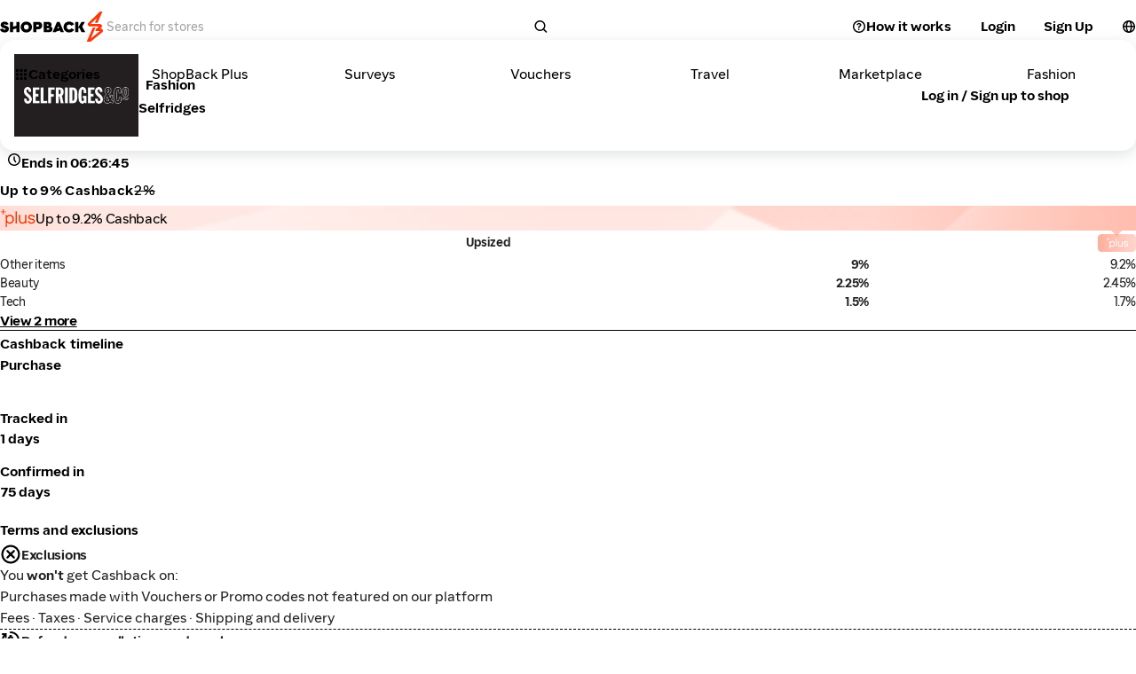

--- FILE ---
content_type: text/html; charset=utf-8
request_url: https://www.shopback.sg/selfridges?content_uid=k89piaRJERtc1YK5DLJhhb_20005101_20011778_18338
body_size: 94971
content:
<!DOCTYPE html><html lang="en"><head><meta charSet="utf-8"/><meta name="viewport" content="width=device-width, initial-scale=1, maximum-scale=5, user-scalable=yes"/><link rel="stylesheet" href="/__sbcdn/2.1141.0/_next/static/css/dedccb93182ed603.css" crossorigin="anonymous" data-precedence="next"/><link rel="stylesheet" href="/__sbcdn/2.1141.0/_next/static/css/8deb995cd5414c96.css" crossorigin="anonymous" data-precedence="next"/><link rel="stylesheet" href="/__sbcdn/2.1141.0/_next/static/css/c9bd249c70e9e0c2.css" crossorigin="anonymous" data-precedence="next"/><link rel="stylesheet" href="/__sbcdn/2.1141.0/_next/static/css/9c2ea6665a6779c5.css" crossorigin="anonymous" data-precedence="next"/><link rel="stylesheet" href="/__sbcdn/2.1141.0/_next/static/css/608fe788d79eb898.css" crossorigin="anonymous" data-precedence="next"/><link rel="stylesheet" href="/__sbcdn/2.1141.0/_next/static/css/f300f8b352377b7e.css" crossorigin="anonymous" data-precedence="next"/><link rel="preload" as="script" fetchPriority="low" href="/__sbcdn/2.1141.0/_next/static/chunks/webpack-c8fa3da27b478db9.js" crossorigin=""/><script src="/__sbcdn/2.1141.0/_next/static/chunks/61033-b33efba928b4f7e2.js" async="" crossorigin=""></script><script src="/__sbcdn/2.1141.0/_next/static/chunks/main-app-dc1b6845692b3046.js" async="" crossorigin=""></script><script src="/__sbcdn/2.1141.0/_next/static/chunks/91697-a02722ff28cb3d5a.js" async="" crossorigin=""></script><script src="/__sbcdn/2.1141.0/_next/static/chunks/38173-d02f6998685685ba.js" async="" crossorigin=""></script><script src="/__sbcdn/2.1141.0/_next/static/chunks/48596-54983e266a7c7cd0.js" async="" crossorigin=""></script><script src="/__sbcdn/2.1141.0/_next/static/chunks/app/global-error-35d5d0e0229f9460.js" async="" crossorigin=""></script><script src="/__sbcdn/2.1141.0/_next/static/chunks/23032-1f3bb4e60de1367b.js" async="" crossorigin=""></script><script src="/__sbcdn/2.1141.0/_next/static/chunks/8817-a4565b190f8dab0b.js" async="" crossorigin=""></script><script src="/__sbcdn/2.1141.0/_next/static/chunks/93491-7b7a07e59bb7aae8.js" async="" crossorigin=""></script><script src="/__sbcdn/2.1141.0/_next/static/chunks/27023-c809a5332a480d05.js" async="" crossorigin=""></script><script src="/__sbcdn/2.1141.0/_next/static/chunks/88563-3c7c6697268408cf.js" async="" crossorigin=""></script><script src="/__sbcdn/2.1141.0/_next/static/chunks/95170-a10113ad8d3f6d62.js" async="" crossorigin=""></script><script src="/__sbcdn/2.1141.0/_next/static/chunks/25524-c42cbe2b72a94e6d.js" async="" crossorigin=""></script><script src="/__sbcdn/2.1141.0/_next/static/chunks/5708-bb4bf295f2c7f456.js" async="" crossorigin=""></script><script src="/__sbcdn/2.1141.0/_next/static/chunks/2459-448b8f0438742f49.js" async="" crossorigin=""></script><script src="/__sbcdn/2.1141.0/_next/static/chunks/76351-25a1449dc1e10d57.js" async="" crossorigin=""></script><script src="/__sbcdn/2.1141.0/_next/static/chunks/32591-8e4a873d51bcc3ba.js" async="" crossorigin=""></script><script src="/__sbcdn/2.1141.0/_next/static/chunks/87697-f94ae5fea677164b.js" async="" crossorigin=""></script><script src="/__sbcdn/2.1141.0/_next/static/chunks/46825-c174917ae9172f17.js" async="" crossorigin=""></script><script src="/__sbcdn/2.1141.0/_next/static/chunks/68165-a7cb46af88ce192d.js" async="" crossorigin=""></script><script src="/__sbcdn/2.1141.0/_next/static/chunks/231-35b104dacee3e71c.js" async="" crossorigin=""></script><script src="/__sbcdn/2.1141.0/_next/static/chunks/94185-7b5f1df83b2777c1.js" async="" crossorigin=""></script><script src="/__sbcdn/2.1141.0/_next/static/chunks/39375-0cb5ef4d69baeb30.js" async="" crossorigin=""></script><script src="/__sbcdn/2.1141.0/_next/static/chunks/17374-3cbcd031e53cc1ed.js" async="" crossorigin=""></script><script src="/__sbcdn/2.1141.0/_next/static/chunks/39343-dc0154d59a029360.js" async="" crossorigin=""></script><script src="/__sbcdn/2.1141.0/_next/static/chunks/1584-6f02e8b901cf4482.js" async="" crossorigin=""></script><script src="/__sbcdn/2.1141.0/_next/static/chunks/15466-72a501deb99427bc.js" async="" crossorigin=""></script><script src="/__sbcdn/2.1141.0/_next/static/chunks/4577-1113bf38da106d9c.js" async="" crossorigin=""></script><script src="/__sbcdn/2.1141.0/_next/static/chunks/94501-c7969a079de0ddd0.js" async="" crossorigin=""></script><script src="/__sbcdn/2.1141.0/_next/static/chunks/92602-aae8543fc9739f4c.js" async="" crossorigin=""></script><script src="/__sbcdn/2.1141.0/_next/static/chunks/98045-32f50a3b98deea48.js" async="" crossorigin=""></script><script src="/__sbcdn/2.1141.0/_next/static/chunks/24461-7495154ba907de37.js" async="" crossorigin=""></script><script src="/__sbcdn/2.1141.0/_next/static/chunks/82568-09a4c08680ddcffd.js" async="" crossorigin=""></script><script src="/__sbcdn/2.1141.0/_next/static/chunks/76981-a2cd480f4a69d9c5.js" async="" crossorigin=""></script><script src="/__sbcdn/2.1141.0/_next/static/chunks/92552-717b2bc61d250d43.js" async="" crossorigin=""></script><script src="/__sbcdn/2.1141.0/_next/static/chunks/50355-64f493a718b28c1b.js" async="" crossorigin=""></script><script src="/__sbcdn/2.1141.0/_next/static/chunks/32005-087337ad3fe16ccc.js" async="" crossorigin=""></script><script src="/__sbcdn/2.1141.0/_next/static/chunks/78489-a991a99666a61438.js" async="" crossorigin=""></script><script src="/__sbcdn/2.1141.0/_next/static/chunks/78086-7f0082910d321e55.js" async="" crossorigin=""></script><script src="/__sbcdn/2.1141.0/_next/static/chunks/28689-9660ce878eeebb46.js" async="" crossorigin=""></script><script src="/__sbcdn/2.1141.0/_next/static/chunks/75192-219a097ce99e8b73.js" async="" crossorigin=""></script><script src="/__sbcdn/2.1141.0/_next/static/chunks/97295-de2a80f85682fa83.js" async="" crossorigin=""></script><script src="/__sbcdn/2.1141.0/_next/static/chunks/50867-b3c182ff1a23a4f9.js" async="" crossorigin=""></script><script src="/__sbcdn/2.1141.0/_next/static/chunks/66715-730df6059f8fe886.js" async="" crossorigin=""></script><script src="/__sbcdn/2.1141.0/_next/static/chunks/47934-d166019df344fae5.js" async="" crossorigin=""></script><script src="/__sbcdn/2.1141.0/_next/static/chunks/app/(web)/layout-d3984bcf0c6ee998.js" async="" crossorigin=""></script><script src="/__sbcdn/2.1141.0/_next/static/chunks/74300-34ec68942704fbbd.js" async="" crossorigin=""></script><script src="/__sbcdn/2.1141.0/_next/static/chunks/5756-050a18e88117ddcb.js" async="" crossorigin=""></script><script src="/__sbcdn/2.1141.0/_next/static/chunks/88178-3efd6975c935ee6a.js" async="" crossorigin=""></script><script src="/__sbcdn/2.1141.0/_next/static/chunks/31100-91f899ce5b219a35.js" async="" crossorigin=""></script><script src="/__sbcdn/2.1141.0/_next/static/chunks/47772-a246917a487686d1.js" async="" crossorigin=""></script><script src="/__sbcdn/2.1141.0/_next/static/chunks/40878-f0ee8bb64826d391.js" async="" crossorigin=""></script><script src="/__sbcdn/2.1141.0/_next/static/chunks/64519-80f23bbe91ddd138.js" async="" crossorigin=""></script><script src="/__sbcdn/2.1141.0/_next/static/chunks/app/(web)/%5Bslug%5D/page-196f1c3b987371fe.js" async="" crossorigin=""></script><script src="/__sbcdn/2.1141.0/_next/static/chunks/app/(web)/error-b9a43cf76f279efd.js" async="" crossorigin=""></script><link rel="preload" href="https://www.googletagmanager.com/gtag/js?id=G-Y9ZFJZGBZG" as="script"/><link rel="preload" href="/__sbcdn/fonts/ShopBackSans-Regular.woff2" as="font" type="font/woff2" crossorigin="anonymous"/><link rel="preload" href="/__sbcdn/fonts/ShopBackSans-Bold.woff2" as="font" type="font/woff2" crossorigin="anonymous"/><title>Selfridges | &lt; 9% Cashback, Promo &amp; Discount Codes</title><meta name="description" content="Find the best Selfridges promo codes to save more on top of Cashback! Visit ShopBack now for the latest Selfridges coupons and to enjoy the best savings off fashion items."/><meta name="robots" content="index, follow"/><link rel="canonical" href="https://www.shopback.sg/selfridges"/><link rel="alternate" hrefLang="kr-kr" href="https://www.shopback.co.kr/selfridges"/><link rel="alternate" hrefLang="en-ph" href="https://www.shopback.ph/selfridges"/><link rel="alternate" hrefLang="zh-tw" href="https://www.shopback.com.tw/selfridges"/><meta name="google-site-verification" content="DkjqafXdqg6yHTmvPiFoFE6WYmEL98116IMiftNBOWI"/><meta property="og:title" content="Selfridges | &lt; 9% Cashback, Promo &amp; Discount Codes"/><meta property="og:description" content="Find the best Selfridges promo codes to save more on top of Cashback! Visit ShopBack now for the latest Selfridges coupons and to enjoy the best savings off fashion items."/><meta property="og:url" content="https://www.shopback.sg/selfridges"/><meta property="og:site_name" content="ShopBack"/><meta property="og:image" content="https://static-common.shopback.com/2022/logos/sb-logo.svg"/><meta property="og:image:width" content="800"/><meta property="og:image:height" content="800"/><meta name="twitter:card" content="summary_large_image"/><meta name="twitter:title" content="Selfridges | &lt; 9% Cashback, Promo &amp; Discount Codes"/><meta name="twitter:description" content="Find the best Selfridges promo codes to save more on top of Cashback! Visit ShopBack now for the latest Selfridges coupons and to enjoy the best savings off fashion items."/><meta name="twitter:image" content="https://static-common.shopback.com/2022/logos/sb-logo.svg"/><meta name="twitter:image:width" content="800"/><meta name="twitter:image:height" content="800"/><link rel="icon" href="/favicon.ico" type="image/x-icon" sizes="96x96"/><style id="dynamic-font-faces">
    @font-face {
      font-family: 'ShopBackSans';
      src: url('/__sbcdn/fonts/ShopBackSans-Regular.woff2') format('woff2');
      font-weight: 400;
      font-style: normal;
      font-display: swap;
    }
  
    @font-face {
      font-family: 'ShopBackSans';
      src: url('/__sbcdn/fonts/ShopBackSans-Bold.woff2') format('woff2');
      font-weight: 700;
      font-style: normal;
      font-display: swap;
    }
  
    @font-face {
      font-family: 'ShopBackSans';
      src: url('/__sbcdn/fonts/ShopBackSans-Medium.woff2') format('woff2');
      font-weight: 500;
      font-style: normal;
      font-display: swap;
    }
  
    @font-face {
      font-family: 'ShopBackSans';
      src: url('/__sbcdn/fonts/ShopBackSans-Black.woff2') format('woff2');
      font-weight: 900;
      font-style: normal;
      font-display: swap;
    }
  
    @font-face {
      font-family: 'ShopBackSans';
      src: url('/__sbcdn/fonts/ShopBackSans-Italic.woff2') format('woff2');
      font-weight: 400;
      font-style: italic;
      font-display: swap;
    }
  
    @font-face {
      font-family: 'ShopBackSans';
      src: url('/__sbcdn/fonts/ShopBackSans-BoldItalic.woff2') format('woff2');
      font-weight: 700;
      font-style: italic;
      font-display: swap;
    }
  
    @font-face {
      font-family: 'ShopBackSans';
      src: url('/__sbcdn/fonts/ShopBackSans-MediumItalic.woff2') format('woff2');
      font-weight: 500;
      font-style: italic;
      font-display: swap;
    }
  
    @font-face {
      font-family: 'ShopBackSans';
      src: url('/__sbcdn/fonts/ShopBackSans-BlackItalic.woff2') format('woff2');
      font-weight: 900;
      font-style: italic;
      font-display: swap;
    }
  </style><script src="/__sbcdn/2.1141.0/_next/static/chunks/polyfills-78c92fac7aa8fdd8.js" crossorigin="anonymous" noModule=""></script><style data-emotion="mui-global 1prfaxn">@-webkit-keyframes mui-auto-fill{from{display:block;}}@keyframes mui-auto-fill{from{display:block;}}@-webkit-keyframes mui-auto-fill-cancel{from{display:block;}}@keyframes mui-auto-fill-cancel{from{display:block;}}</style><style data-emotion="mui 2f6o5i mnn31 0 mec3qv 1s0hwih g3aez1 1wbz3t9 ky9pl6 dodyog 1xnox0e 1b1nkow 1aiima4 1aj41gs 1xfr0ul 1oqimao l0jafl 1fx8m19 c4sutr hboir5 8atqhb u7qq7e a0y2e3 zmnxdm 13oksvy akobjg gc3cqc ndu77d">.mui-2f6o5i{font-family:var(--font-family);font-weight:400;font-size:1rem;line-height:1.4375em;color:rgba(0, 0, 0, 0.87);box-sizing:border-box;position:relative;cursor:text;display:-webkit-inline-box;display:-webkit-inline-flex;display:-ms-inline-flexbox;display:inline-flex;-webkit-align-items:center;-webkit-box-align:center;-ms-flex-align:center;align-items:center;}.mui-2f6o5i.Mui-disabled{color:rgba(0, 0, 0, 0.38);cursor:default;}.mui-mnn31{font:inherit;letter-spacing:inherit;color:currentColor;padding:4px 0 5px;border:0;box-sizing:content-box;background:none;height:1.4375em;margin:0;-webkit-tap-highlight-color:transparent;display:block;min-width:0;width:100%;-webkit-animation-name:mui-auto-fill-cancel;animation-name:mui-auto-fill-cancel;-webkit-animation-duration:10ms;animation-duration:10ms;}.mui-mnn31::-webkit-input-placeholder{color:currentColor;opacity:0.42;-webkit-transition:opacity 200ms cubic-bezier(0.4, 0, 0.2, 1) 0ms;transition:opacity 200ms cubic-bezier(0.4, 0, 0.2, 1) 0ms;}.mui-mnn31::-moz-placeholder{color:currentColor;opacity:0.42;-webkit-transition:opacity 200ms cubic-bezier(0.4, 0, 0.2, 1) 0ms;transition:opacity 200ms cubic-bezier(0.4, 0, 0.2, 1) 0ms;}.mui-mnn31:-ms-input-placeholder{color:currentColor;opacity:0.42;-webkit-transition:opacity 200ms cubic-bezier(0.4, 0, 0.2, 1) 0ms;transition:opacity 200ms cubic-bezier(0.4, 0, 0.2, 1) 0ms;}.mui-mnn31::-ms-input-placeholder{color:currentColor;opacity:0.42;-webkit-transition:opacity 200ms cubic-bezier(0.4, 0, 0.2, 1) 0ms;transition:opacity 200ms cubic-bezier(0.4, 0, 0.2, 1) 0ms;}.mui-mnn31:focus{outline:0;}.mui-mnn31:invalid{box-shadow:none;}.mui-mnn31::-webkit-search-decoration{-webkit-appearance:none;}label[data-shrink=false]+.MuiInputBase-formControl .mui-mnn31::-webkit-input-placeholder{opacity:0!important;}label[data-shrink=false]+.MuiInputBase-formControl .mui-mnn31::-moz-placeholder{opacity:0!important;}label[data-shrink=false]+.MuiInputBase-formControl .mui-mnn31:-ms-input-placeholder{opacity:0!important;}label[data-shrink=false]+.MuiInputBase-formControl .mui-mnn31::-ms-input-placeholder{opacity:0!important;}label[data-shrink=false]+.MuiInputBase-formControl .mui-mnn31:focus::-webkit-input-placeholder{opacity:0.42;}label[data-shrink=false]+.MuiInputBase-formControl .mui-mnn31:focus::-moz-placeholder{opacity:0.42;}label[data-shrink=false]+.MuiInputBase-formControl .mui-mnn31:focus:-ms-input-placeholder{opacity:0.42;}label[data-shrink=false]+.MuiInputBase-formControl .mui-mnn31:focus::-ms-input-placeholder{opacity:0.42;}.mui-mnn31.Mui-disabled{opacity:1;-webkit-text-fill-color:rgba(0, 0, 0, 0.38);}.mui-mnn31:-webkit-autofill{-webkit-animation-duration:5000s;animation-duration:5000s;-webkit-animation-name:mui-auto-fill;animation-name:mui-auto-fill;}.mui-mec3qv{font-family:var(--font-family);font-weight:500;font-size:0.875rem;line-height:1.75;text-transform:uppercase;min-width:64px;padding:6px 8px;border-radius:4px;-webkit-transition:background-color 250ms cubic-bezier(0.4, 0, 0.2, 1) 0ms,box-shadow 250ms cubic-bezier(0.4, 0, 0.2, 1) 0ms,border-color 250ms cubic-bezier(0.4, 0, 0.2, 1) 0ms,color 250ms cubic-bezier(0.4, 0, 0.2, 1) 0ms;transition:background-color 250ms cubic-bezier(0.4, 0, 0.2, 1) 0ms,box-shadow 250ms cubic-bezier(0.4, 0, 0.2, 1) 0ms,border-color 250ms cubic-bezier(0.4, 0, 0.2, 1) 0ms,color 250ms cubic-bezier(0.4, 0, 0.2, 1) 0ms;color:#232938;}.mui-mec3qv:hover{-webkit-text-decoration:none;text-decoration:none;background-color:rgba(35, 41, 56, 0.04);}@media (hover: none){.mui-mec3qv:hover{background-color:transparent;}}.mui-mec3qv.Mui-disabled{color:rgba(0, 0, 0, 0.26);}.mui-1s0hwih{display:-webkit-inline-box;display:-webkit-inline-flex;display:-ms-inline-flexbox;display:inline-flex;-webkit-align-items:center;-webkit-box-align:center;-ms-flex-align:center;align-items:center;-webkit-box-pack:center;-ms-flex-pack:center;-webkit-justify-content:center;justify-content:center;position:relative;box-sizing:border-box;-webkit-tap-highlight-color:transparent;background-color:transparent;outline:0;border:0;margin:0;border-radius:0;padding:0;cursor:pointer;-webkit-user-select:none;-moz-user-select:none;-ms-user-select:none;user-select:none;vertical-align:middle;-moz-appearance:none;-webkit-appearance:none;-webkit-text-decoration:none;text-decoration:none;color:inherit;font-family:var(--font-family);font-weight:500;font-size:0.875rem;line-height:1.75;text-transform:uppercase;min-width:64px;padding:6px 8px;border-radius:4px;-webkit-transition:background-color 250ms cubic-bezier(0.4, 0, 0.2, 1) 0ms,box-shadow 250ms cubic-bezier(0.4, 0, 0.2, 1) 0ms,border-color 250ms cubic-bezier(0.4, 0, 0.2, 1) 0ms,color 250ms cubic-bezier(0.4, 0, 0.2, 1) 0ms;transition:background-color 250ms cubic-bezier(0.4, 0, 0.2, 1) 0ms,box-shadow 250ms cubic-bezier(0.4, 0, 0.2, 1) 0ms,border-color 250ms cubic-bezier(0.4, 0, 0.2, 1) 0ms,color 250ms cubic-bezier(0.4, 0, 0.2, 1) 0ms;color:#232938;}.mui-1s0hwih::-moz-focus-inner{border-style:none;}.mui-1s0hwih.Mui-disabled{pointer-events:none;cursor:default;}@media print{.mui-1s0hwih{-webkit-print-color-adjust:exact;color-adjust:exact;}}.mui-1s0hwih:hover{-webkit-text-decoration:none;text-decoration:none;background-color:rgba(35, 41, 56, 0.04);}@media (hover: none){.mui-1s0hwih:hover{background-color:transparent;}}.mui-1s0hwih.Mui-disabled{color:rgba(0, 0, 0, 0.26);}.mui-g3aez1{display:table;width:100%;border-collapse:collapse;border-spacing:0;}.mui-g3aez1 caption{font-family:var(--font-family);font-weight:400;font-size:0.875rem;line-height:1.43;padding:16px;color:rgba(0, 0, 0, 0.6);text-align:left;caption-side:bottom;}.mui-1wbz3t9{display:table-header-group;}.mui-ky9pl6{color:inherit;display:table-row;vertical-align:middle;outline:0;}.mui-ky9pl6.MuiTableRow-hover:hover{background-color:rgba(0, 0, 0, 0.04);}.mui-ky9pl6.Mui-selected{background-color:rgba(35, 41, 56, 0.08);}.mui-ky9pl6.Mui-selected:hover{background-color:rgba(35, 41, 56, 0.12);}.mui-dodyog{font-family:var(--font-family);font-weight:500;font-size:0.875rem;line-height:1.5rem;display:table-cell;vertical-align:inherit;border-bottom:1px solid rgba(224, 224, 224, 1);text-align:left;padding:16px;color:rgba(0, 0, 0, 0.87);}.mui-1xnox0e{display:table-row-group;}.mui-1b1nkow{font-family:var(--font-family);font-weight:400;font-size:0.875rem;line-height:1.43;display:table-cell;vertical-align:inherit;border-bottom:1px solid rgba(224, 224, 224, 1);text-align:left;padding:16px;color:rgba(0, 0, 0, 0.87);}.mui-1aiima4{position:relative;-webkit-transition:margin 150ms cubic-bezier(0.4, 0, 0.2, 1) 0ms;transition:margin 150ms cubic-bezier(0.4, 0, 0.2, 1) 0ms;overflow-anchor:none;border-radius:0;}.mui-1aiima4::before{position:absolute;left:0;top:-1px;right:0;height:1px;content:"";opacity:1;background-color:rgba(0, 0, 0, 0.12);-webkit-transition:opacity 150ms cubic-bezier(0.4, 0, 0.2, 1) 0ms,background-color 150ms cubic-bezier(0.4, 0, 0.2, 1) 0ms;transition:opacity 150ms cubic-bezier(0.4, 0, 0.2, 1) 0ms,background-color 150ms cubic-bezier(0.4, 0, 0.2, 1) 0ms;}.mui-1aiima4:first-of-type::before{display:none;}.mui-1aiima4.Mui-expanded::before{opacity:0;}.mui-1aiima4.Mui-expanded:first-of-type{margin-top:0;}.mui-1aiima4.Mui-expanded:last-of-type{margin-bottom:0;}.mui-1aiima4.Mui-expanded+.mui-1aiima4.Mui-expanded::before{display:none;}.mui-1aiima4.Mui-disabled{background-color:rgba(0, 0, 0, 0.12);}.mui-1aiima4:first-of-type{border-top-left-radius:4px;border-top-right-radius:4px;}.mui-1aiima4:last-of-type{border-bottom-left-radius:4px;border-bottom-right-radius:4px;}@supports (-ms-ime-align: auto){.mui-1aiima4:last-of-type{border-bottom-left-radius:0;border-bottom-right-radius:0;}}.mui-1aiima4.Mui-expanded{margin:16px 0;}.mui-1aj41gs{background-color:#fff;color:rgba(0, 0, 0, 0.87);-webkit-transition:box-shadow 300ms cubic-bezier(0.4, 0, 0.2, 1) 0ms;transition:box-shadow 300ms cubic-bezier(0.4, 0, 0.2, 1) 0ms;border-radius:4px;box-shadow:0px 2px 1px -1px rgba(0,0,0,0.2),0px 1px 1px 0px rgba(0,0,0,0.14),0px 1px 3px 0px rgba(0,0,0,0.12);position:relative;-webkit-transition:margin 150ms cubic-bezier(0.4, 0, 0.2, 1) 0ms;transition:margin 150ms cubic-bezier(0.4, 0, 0.2, 1) 0ms;overflow-anchor:none;border-radius:0;}.mui-1aj41gs::before{position:absolute;left:0;top:-1px;right:0;height:1px;content:"";opacity:1;background-color:rgba(0, 0, 0, 0.12);-webkit-transition:opacity 150ms cubic-bezier(0.4, 0, 0.2, 1) 0ms,background-color 150ms cubic-bezier(0.4, 0, 0.2, 1) 0ms;transition:opacity 150ms cubic-bezier(0.4, 0, 0.2, 1) 0ms,background-color 150ms cubic-bezier(0.4, 0, 0.2, 1) 0ms;}.mui-1aj41gs:first-of-type::before{display:none;}.mui-1aj41gs.Mui-expanded::before{opacity:0;}.mui-1aj41gs.Mui-expanded:first-of-type{margin-top:0;}.mui-1aj41gs.Mui-expanded:last-of-type{margin-bottom:0;}.mui-1aj41gs.Mui-expanded+.mui-1aj41gs.Mui-expanded::before{display:none;}.mui-1aj41gs.Mui-disabled{background-color:rgba(0, 0, 0, 0.12);}.mui-1aj41gs:first-of-type{border-top-left-radius:4px;border-top-right-radius:4px;}.mui-1aj41gs:last-of-type{border-bottom-left-radius:4px;border-bottom-right-radius:4px;}@supports (-ms-ime-align: auto){.mui-1aj41gs:last-of-type{border-bottom-left-radius:0;border-bottom-right-radius:0;}}.mui-1aj41gs.Mui-expanded{margin:16px 0;}.mui-1xfr0ul{display:-webkit-box;display:-webkit-flex;display:-ms-flexbox;display:flex;min-height:48px;padding:0px 16px;-webkit-transition:min-height 150ms cubic-bezier(0.4, 0, 0.2, 1) 0ms,background-color 150ms cubic-bezier(0.4, 0, 0.2, 1) 0ms;transition:min-height 150ms cubic-bezier(0.4, 0, 0.2, 1) 0ms,background-color 150ms cubic-bezier(0.4, 0, 0.2, 1) 0ms;}.mui-1xfr0ul.Mui-focusVisible{background-color:rgba(0, 0, 0, 0.12);}.mui-1xfr0ul.Mui-disabled{opacity:0.38;}.mui-1xfr0ul:hover:not(.Mui-disabled){cursor:pointer;}.mui-1xfr0ul.Mui-expanded{min-height:64px;}.mui-1oqimao{display:-webkit-inline-box;display:-webkit-inline-flex;display:-ms-inline-flexbox;display:inline-flex;-webkit-align-items:center;-webkit-box-align:center;-ms-flex-align:center;align-items:center;-webkit-box-pack:center;-ms-flex-pack:center;-webkit-justify-content:center;justify-content:center;position:relative;box-sizing:border-box;-webkit-tap-highlight-color:transparent;background-color:transparent;outline:0;border:0;margin:0;border-radius:0;padding:0;cursor:pointer;-webkit-user-select:none;-moz-user-select:none;-ms-user-select:none;user-select:none;vertical-align:middle;-moz-appearance:none;-webkit-appearance:none;-webkit-text-decoration:none;text-decoration:none;color:inherit;display:-webkit-box;display:-webkit-flex;display:-ms-flexbox;display:flex;min-height:48px;padding:0px 16px;-webkit-transition:min-height 150ms cubic-bezier(0.4, 0, 0.2, 1) 0ms,background-color 150ms cubic-bezier(0.4, 0, 0.2, 1) 0ms;transition:min-height 150ms cubic-bezier(0.4, 0, 0.2, 1) 0ms,background-color 150ms cubic-bezier(0.4, 0, 0.2, 1) 0ms;}.mui-1oqimao::-moz-focus-inner{border-style:none;}.mui-1oqimao.Mui-disabled{pointer-events:none;cursor:default;}@media print{.mui-1oqimao{-webkit-print-color-adjust:exact;color-adjust:exact;}}.mui-1oqimao.Mui-focusVisible{background-color:rgba(0, 0, 0, 0.12);}.mui-1oqimao.Mui-disabled{opacity:0.38;}.mui-1oqimao:hover:not(.Mui-disabled){cursor:pointer;}.mui-1oqimao.Mui-expanded{min-height:64px;}.mui-l0jafl{display:-webkit-box;display:-webkit-flex;display:-ms-flexbox;display:flex;-webkit-box-flex:1;-webkit-flex-grow:1;-ms-flex-positive:1;flex-grow:1;margin:12px 0;-webkit-transition:margin 150ms cubic-bezier(0.4, 0, 0.2, 1) 0ms;transition:margin 150ms cubic-bezier(0.4, 0, 0.2, 1) 0ms;}.mui-l0jafl.Mui-expanded{margin:20px 0;}.mui-1fx8m19{display:-webkit-box;display:-webkit-flex;display:-ms-flexbox;display:flex;color:rgba(0, 0, 0, 0.54);-webkit-transform:rotate(0deg);-moz-transform:rotate(0deg);-ms-transform:rotate(0deg);transform:rotate(0deg);-webkit-transition:-webkit-transform 150ms cubic-bezier(0.4, 0, 0.2, 1) 0ms;transition:transform 150ms cubic-bezier(0.4, 0, 0.2, 1) 0ms;}.mui-1fx8m19.Mui-expanded{-webkit-transform:rotate(180deg);-moz-transform:rotate(180deg);-ms-transform:rotate(180deg);transform:rotate(180deg);}.mui-c4sutr{height:auto;overflow:visible;-webkit-transition:height 300ms cubic-bezier(0.4, 0, 0.2, 1) 0ms;transition:height 300ms cubic-bezier(0.4, 0, 0.2, 1) 0ms;}.mui-hboir5{display:-webkit-box;display:-webkit-flex;display:-ms-flexbox;display:flex;width:100%;}.mui-8atqhb{width:100%;}.mui-u7qq7e{padding:8px 16px 16px;}.mui-a0y2e3{height:0;overflow:hidden;-webkit-transition:height 300ms cubic-bezier(0.4, 0, 0.2, 1) 0ms;transition:height 300ms cubic-bezier(0.4, 0, 0.2, 1) 0ms;visibility:hidden;}.mui-zmnxdm{background-color:#fff;color:rgba(0, 0, 0, 0.87);-webkit-transition:box-shadow 300ms cubic-bezier(0.4, 0, 0.2, 1) 0ms;transition:box-shadow 300ms cubic-bezier(0.4, 0, 0.2, 1) 0ms;border-radius:4px;box-shadow:none;}.mui-13oksvy{display:grid;gap:20px;-webkit-flex:0 0 100%;-ms-flex:0 0 100%;flex:0 0 100%;height:-webkit-fit-content;height:-moz-fit-content;height:fit-content;}@media (min-width:0px){.mui-13oksvy{grid-template-columns:repeat(0, 1fr);}}@media (min-width:1024px){.mui-13oksvy{grid-template-columns:repeat(1, 1fr);}}.mui-akobjg{width:100%;height:100%;position:relative;overflow:hidden;aspect-ratio:3/2;}.mui-gc3cqc{display:grid;gap:16px;height:-webkit-fit-content;height:-moz-fit-content;height:fit-content;}@media (min-width:0px){.mui-gc3cqc{padding-left:0px;padding-right:0px;grid-template-columns:repeat(2, 1fr);}}@media (min-width:640px){.mui-gc3cqc{grid-template-columns:repeat(3, 1fr);}}@media (min-width:768px){.mui-gc3cqc{padding-left:0px;padding-right:0px;grid-template-columns:repeat(4, 1fr);}}@media (min-width:1024px){.mui-gc3cqc{grid-template-columns:repeat(5, 1fr);}}@media (min-width:1280px){.mui-gc3cqc{grid-template-columns:repeat(6, 1fr);}}.mui-ndu77d{width:100%;height:100%;position:relative;overflow:hidden;aspect-ratio:2/1;}</style></head><body><style>
    :root {
      --colors-sbds-upsized-color: var(--colors-sbds-global-color-white);--colors-sbds-upsized-background-color: var(--colors-sbds-status-color-trending-dark);--font-family: ShopBackSans, -apple-system, BlinkMacSystemFont, sans-serif;
    }
    
    </style><!--$!--><template data-dgst="BAILOUT_TO_CLIENT_SIDE_RENDERING"></template><!--/$--><!--$!--><template data-dgst="BAILOUT_TO_CLIENT_SIDE_RENDERING"></template><!--/$--><!--$!--><template data-dgst="BAILOUT_TO_CLIENT_SIDE_RENDERING"></template><!--/$--><!--$!--><template data-dgst="BAILOUT_TO_CLIENT_SIDE_RENDERING"></template><!--/$--><div class="d_flex flex_column min-h_100dvh"><header class="pos_sticky pb_8px top_0 z_21"><div class="pos_relative"><!--$!--><template data-dgst="BAILOUT_TO_CLIENT_SIDE_RENDERING"></template><!--/$--><!--$--><div id="header__main-bar" class="text_sbds-global-color-black pos_relative bg_sbds-global-color-white"><div class="d_flex items_center"><div class="h_60 mdDown:h_64 d_flex items_center justify_flex-start md:justify_center m_auto flex_1 px_sbds-dimension-space-size-l mdDown:px_sbds-dimension-space-size-m mdDown:py_sbds-dimension-space-size-s max-w_1280"><a class="shrink_0 mdDown:px_sbds-dimension-space-size-m mdDown:py_sbds-dimension-space-size-xs mr_sbds-dimension-space-size-xl lgDown:mr_sbds-dimension-space-size-m" title="Home" href="/"><img alt="Shopback Logo" loading="lazy" width="120" height="34" decoding="async" data-nimg="1" class="lgDown:w_22 lgDown:h_41 lgDown:object_cover lgDown:object_-118" style="color:transparent" srcSet="https://static-common.shopback.com/images/logo-black.svg 1x, https://static-common.shopback.com/images/logo-black.svg 2x" src="https://static-common.shopback.com/images/logo-black.svg"/></a><div class="d_flex flex_1 mr_sbds-dimension-space-size-s"><div class="w_100% max-w_498 [&amp;_.MuiInputBase-root]:w_100% [&amp;_.MuiInputBase-root]:h_48 [&amp;_.MuiInputBase-root]:lgDown:h_36 [&amp;_.MuiInputBase-root]:bg_sbds-interaction-color-secondary [&amp;_.MuiInputBase-root]:pr_sbds-dimension-space-size-s [&amp;_.MuiInputBase-root]:pl_sbds-dimension-space-size-m [&amp;_.MuiInputBase-root]:md:pl_sbds-dimension-space-size-l [&amp;_.MuiInputBase-root]:rounded_999 [&amp;_.MuiInputBase-root]:border_none [&amp;_.MuiInputBase-root]:gap_sbds-dimension-space-size-s [&amp;_input]:lgDown:fs_16 [&amp;_input]:[&amp;::placeholder]:lgDown:fs_14 d_flex flex_column [&amp;_&gt;p]:mb_8 [&amp;_.MuiInputBase-root]:rounded_12 [&amp;_.MuiInputBase-root]:border_1px_solid_token(colors.sbds-border-color-medium) [&amp;_.MuiInputBase-root]:fs_14 [&amp;_.MuiInputBase-root]:p_5px_12px [&amp;_input]:p_0"><div class="MuiInputBase-root MuiInputBase-colorPrimary MuiInputBase-adornedEnd Mui-readOnly MuiInputBase-readOnly mui-2f6o5i"><input placeholder="Search for stores" readOnly="" type="text" class="MuiInputBase-input MuiInputBase-inputAdornedEnd Mui-readOnly MuiInputBase-readOnly mui-mnn31" value=""/><div class="d_flex items_center justify_center flex_0_0_auto h_36 lgDown:h_24 rounded_9999px aspect_1 bg_sbds-global-color-black"><svg class="w_16 h_16 fill_sbds-global-color-white" xmlns="http://www.w3.org/2000/svg" viewBox="0 0 16 16"><path fill-rule="evenodd" clip-rule="evenodd" d="M11.2252 10.6806C13.0579 8.32669 12.8924 4.92123 10.7285 2.75736C8.38533 0.414213 4.58634 0.414214 2.2432 2.75736C-0.0999467 5.1005 -0.0999467 8.89949 2.2432 11.2426C4.4071 13.4065 7.81264 13.5721 10.1665 11.7392C10.1767 11.7507 10.1873 11.762 10.1983 11.773L13.0267 14.6014C13.3196 14.8943 13.7944 14.8943 14.0873 14.6014C14.3802 14.3085 14.3802 13.8336 14.0873 13.5407L11.2589 10.7123C11.2479 10.7013 11.2367 10.6907 11.2252 10.6806ZM9.66782 3.81802C11.4252 5.57538 11.4252 8.42462 9.66782 10.182C7.91046 11.9393 5.06122 11.9393 3.30386 10.182C1.5465 8.42462 1.5465 5.57538 3.30386 3.81802C5.06122 2.06066 7.91046 2.06066 9.66782 3.81802Z"></path></svg></div></div></div></div><div class="d_flex items_center"><div class="d_flex gap_sbds-dimension-space-size-xs after:content_ after:md:content_&quot;&quot; after:w_1px after:h_auto after:mx_sbds-dimension-space-size-l after:lgDown:mx_sbds-dimension-space-size-m after:border-l_1px_solid_token(colors.sbds-border-color-medium)"><a class="cursor_pointer text-decor_none font_normal text_sbds-interaction-color-link fs_16px" id="header__how-it-works-btn" hover="none" href="/how-shopback-works"><button class="MuiButtonBase-root MuiButton-root MuiButton-text MuiButton-textPrimary MuiButton-sizeMedium MuiButton-textSizeMedium MuiButton-colorPrimary MuiButton-root MuiButton-text MuiButton-textPrimary MuiButton-sizeMedium MuiButton-textSizeMedium MuiButton-colorPrimary font_bold text_none tracking_normal bg_sbds-interaction-color-plain text_sbds-global-color-black [&amp;:hover]:bg_sbds-interaction-color-plain-tap [&amp;:disabled]:bg_sbds-interaction-color-plain-disabled [&amp;:disabled]:text_sbds-global-color-cool-gray-30 min-w_sbds-dimension-size-7 rounded_1.5rem fs_sbds-global-font-size-4 leading_line-height-3 p_0.375rem_1rem w_auto [&amp;.MuiButtonBase-root]:h_36 mui-1s0hwih" tabindex="0" type="button"><div class="d_flex items_center justify_center gap_sbds-dimension-space-size-xs"><div class="mr_sbds-dimension-space-size-xs [&amp;.MuiButtonBase-root]:h_36"><svg class="w_16 h_16 fill_sbds-interaction-color-default" xmlns="http://www.w3.org/2000/svg" viewBox="0 0 16 16"><path d="M8.4017 9.38965H6.94852L6.94306 9.07357C6.88843 8.29973 7.17251 7.80381 7.92641 7.3624C8.63115 6.94278 8.8442 6.6703 8.8442 6.16349V6.15804C8.8442 5.63488 8.42355 5.26431 7.80622 5.26431C7.17797 5.26431 6.76824 5.67302 6.73546 6.23433L6.73 6.27793H5.24951V6.22343C5.29322 4.94278 6.2274 4 7.90456 4C9.46153 4 10.4995 4.86104 10.4995 6.10899V6.11444C10.4995 6.93188 10.1007 7.50409 9.33042 7.9564C8.60383 8.37602 8.4017 8.6485 8.4017 9.16621V9.38965Z"></path><path d="M8.5929 11.1444C8.5929 11.624 8.1941 12 7.69696 12C7.20529 12 6.80648 11.624 6.80648 11.1444C6.80648 10.6649 7.20529 10.2888 7.69696 10.2888C8.1941 10.2888 8.5929 10.6649 8.5929 11.1444Z"></path><path fill-rule="evenodd" clip-rule="evenodd" d="M14.9995 8C14.9995 11.866 11.8655 15 7.99951 15C4.13352 15 0.999512 11.866 0.999512 8C0.999512 4.13401 4.13352 1 7.99951 1C11.8655 1 14.9995 4.13401 14.9995 8ZM13.4995 8C13.4995 11.0376 11.0371 13.5 7.99951 13.5C4.96195 13.5 2.49951 11.0376 2.49951 8C2.49951 4.96243 4.96195 2.5 7.99951 2.5C11.0371 2.5 13.4995 4.96243 13.4995 8Z"></path></svg></div>How it works</div></button></a></div><div class="d_flex h_fit-content gap_sbds-dimension-space-size-xs"><button class="MuiButtonBase-root MuiButton-root MuiButton-text MuiButton-textPrimary MuiButton-sizeMedium MuiButton-textSizeMedium MuiButton-colorPrimary Mui-disabled MuiButton-root MuiButton-text MuiButton-textPrimary MuiButton-sizeMedium MuiButton-textSizeMedium MuiButton-colorPrimary font_bold text_none tracking_normal bg_sbds-interaction-color-plain text_sbds-global-color-black [&amp;:hover]:bg_sbds-interaction-color-plain-tap [&amp;:disabled]:bg_sbds-interaction-color-plain-disabled [&amp;:disabled]:text_sbds-global-color-cool-gray-30 min-w_sbds-dimension-size-7 rounded_1.5rem fs_sbds-global-font-size-4 leading_line-height-3 p_0.375rem_1rem w_auto [&amp;.MuiButtonBase-root]:h_36 mui-1s0hwih" tabindex="-1" type="button" disabled=""><div class="d_flex items_center justify_center gap_sbds-dimension-space-size-xs">Login</div></button><button class="MuiButtonBase-root MuiButton-root MuiButton-text MuiButton-textPrimary MuiButton-sizeMedium MuiButton-textSizeMedium MuiButton-colorPrimary Mui-disabled MuiButton-root MuiButton-text MuiButton-textPrimary MuiButton-sizeMedium MuiButton-textSizeMedium MuiButton-colorPrimary font_bold text_none tracking_normal bg_sbds-background-color-dark text_sbds-global-color-white [&amp;:disabled]:bg_sbds-interaction-color-default-disabled min-w_sbds-dimension-size-7 rounded_1.5rem fs_sbds-global-font-size-4 leading_line-height-3 p_0.375rem_1rem w_auto [&amp;.MuiButtonBase-root]:h_36 mui-1s0hwih" tabindex="-1" type="button" disabled=""><div class="d_flex items_center justify_center gap_sbds-dimension-space-size-xs">Sign Up<div class="ml_sbds-dimension-space-size-xs [&amp;.MuiButtonBase-root]:h_36"><svg class="w_16 h_16 fill_sbds-global-color-white" xmlns="http://www.w3.org/2000/svg" viewBox="0 0 16 16"><path d="M8.99988 4L13 8M13 8L8.99988 12M13 8L1.99988 8" stroke="white" stroke-width="2" stroke-linecap="round"></path></svg></div></div></button></div></div><button class="MuiButtonBase-root MuiButton-root MuiButton-text MuiButton-textPrimary MuiButton-sizeMedium MuiButton-textSizeMedium MuiButton-colorPrimary MuiButton-root MuiButton-text MuiButton-textPrimary MuiButton-sizeMedium MuiButton-textSizeMedium MuiButton-colorPrimary font_bold text_none tracking_normal bg_sbds-interaction-color-plain text_sbds-global-color-black [&amp;:hover]:bg_sbds-interaction-color-plain-tap [&amp;:disabled]:bg_sbds-interaction-color-plain-disabled [&amp;:disabled]:text_sbds-global-color-cool-gray-30 min-w_sbds-dimension-size-7 rounded_1.5rem fs_sbds-global-font-size-4 leading_line-height-3 p_sbds-dimension-space-size-s w_auto [&amp;.MuiButtonBase-root]:border_solid_1px_{colors.sbds-interaction-color-default} [&amp;.MuiButtonBase-root]:h_sbds-dimension-size-13 [&amp;.MuiButtonBase-root]:w_sbds-dimension-size-13 [&amp;.MuiButtonBase-root]:cursor_pointer [&amp;.MuiButtonBase-root]:transition_background-color_0.2s [&amp;.MuiButtonBase-root]:ml_sbds-dimension-space-size-s mui-1s0hwih" tabindex="0" type="button"><svg class="w_16 h_16 fill_sbds-interaction-color-default" xmlns="http://www.w3.org/2000/svg" viewBox="0 0 16 16"><path fill-rule="evenodd" clip-rule="evenodd" d="M14.9904 7.62943C14.7977 3.9357 11.7417 1 8 1C4.25831 1 1.2023 3.9357 1.00964 7.62943C1.0033 7.66868 1 7.70896 1 7.75C1 7.77072 1.00084 7.79124 1.00249 7.81153C1.00083 7.87415 1 7.93698 1 8C1 11.866 4.13401 15 8 15C11.866 15 15 11.866 15 8C15 7.93698 14.9992 7.87415 14.9975 7.81153C14.9992 7.79124 15 7.77072 15 7.75C15 7.70896 14.9967 7.66868 14.9904 7.62943ZM9.13323 12.2789C8.57959 13.3862 8.09226 13.5 8 13.5C7.90774 13.5 7.42041 13.3862 6.86677 12.2789C6.40709 11.3596 6.07051 10.0377 6.00982 8.5H9.99018C9.92949 10.0377 9.59291 11.3596 9.13323 12.2789ZM9.96029 7H6.03971C6.14615 5.67601 6.45772 4.53916 6.86677 3.72107C7.42041 2.61378 7.90774 2.5 8 2.5C8.09226 2.5 8.57959 2.61378 9.13323 3.72107C9.54228 4.53916 9.85385 5.67601 9.96029 7ZM11.4912 8.5C11.4309 10.2094 11.0637 11.7493 10.4991 12.9007C12.14 12.0623 13.3042 10.424 13.4776 8.5H11.4912ZM13.4093 7H11.4646C11.3566 5.49102 11.0081 4.13729 10.4991 3.09927C11.9959 3.86407 13.096 5.29438 13.4093 7ZM2.52242 8.5C2.6958 10.424 3.86 12.0623 5.50086 12.9007C4.9363 11.7493 4.56911 10.2094 4.50879 8.5H2.52242ZM4.53544 7C4.64337 5.49102 4.99191 4.13729 5.50085 3.09927C4.00412 3.86407 2.90398 5.29439 2.59069 7H4.53544Z" fill="currentColor"></path></svg></button></div></div></div><!--/$--><!--$--><div id="header-navigation" class="h_48 bg_sbds-global-color-white border-b_solid_1px_{colors.sbds-border-color-medium}"><div class="d_flex max-w_1280 h_100% m_auto gap_sbds-dimension-space-size-m lg:gap_sbds-dimension-space-size-l overflow-x_auto pb_1"><div class="d_flex items_center"><button class="MuiButtonBase-root MuiButton-root MuiButton-text MuiButton-textPrimary MuiButton-sizeMedium MuiButton-textSizeMedium MuiButton-colorPrimary MuiButton-root MuiButton-text MuiButton-textPrimary MuiButton-sizeMedium MuiButton-textSizeMedium MuiButton-colorPrimary font_bold text_none tracking_normal bg_sbds-interaction-color-plain text_sbds-global-color-black [&amp;:hover]:bg_sbds-interaction-color-plain-tap [&amp;:disabled]:bg_sbds-interaction-color-plain-disabled [&amp;:disabled]:text_sbds-global-color-cool-gray-30 min-w_sbds-dimension-size-7 rounded_1.5rem fs_sbds-global-font-size-4 leading_line-height-3 p_0.375rem_1rem w_auto h_36 white-space_nowrap mui-1s0hwih" tabindex="0" type="button"><div class="d_flex items_center justify_center gap_sbds-dimension-space-size-xs"><div class="mr_sbds-dimension-space-size-xs"><svg class="w_16 h_16 fill_sbds-interaction-color-default" xmlns="http://www.w3.org/2000/svg" viewBox="0 0 16 16"><path d="M2 2H5V5H2V2Z" fill="black"></path><path d="M6.5 2H9.5V5H6.5V2Z" fill="black"></path><path d="M11 2H14V5H11V2Z" fill="black"></path><path d="M2 6.5H5V9.5H2V6.5Z" fill="black"></path><path d="M6.5 6.5H9.5V9.5H6.5V6.5Z" fill="black"></path><path d="M11 6.5H14V9.5H11V6.5Z" fill="black"></path><path d="M2 11H5V14H2V11Z" fill="black"></path><path d="M6.5 11H9.5V14H6.5V11Z" fill="black"></path><path d="M11 11H14V14H11V11Z" fill="black"></path></svg></div>Categories</div></button></div><div class="d_flex flex_1 [&amp;_&gt;_*]:flex_1"><a class="cursor_pointer text-decor_none font_normal text_sbds-interaction-color-link [&amp;:hover]:text_sbds-brand-color-primary fs_16px" title="ShopBack Plus" hover="changeColor" href="https://www.shopback.sg/account/subscription"><div class="d_flex items_center justify_center text_sbds-font-color-secondary fs_sbds-global-font-size-4 leading_line-height-3 transition_all_0.1s hover:text_sbds-global-color-black hover:font_700 hover:shadow_0_1px_0_var(--colors-sbds-background-color-dark) h_100% cursor_pointer py_sbds-dimension-space-size-xs px_sbds-dimension-space-size-m white-space_nowrap">ShopBack Plus</div></a><a class="cursor_pointer text-decor_none font_normal text_sbds-interaction-color-link [&amp;:hover]:text_sbds-brand-color-primary fs_16px" title="Surveys" hover="changeColor" href="https://www.shopback.sg/sboc/redirects/01jzs56ytbgev8p14pw183x9wq"><div class="d_flex items_center justify_center text_sbds-font-color-secondary fs_sbds-global-font-size-4 leading_line-height-3 transition_all_0.1s hover:text_sbds-global-color-black hover:font_700 hover:shadow_0_1px_0_var(--colors-sbds-background-color-dark) h_100% cursor_pointer py_sbds-dimension-space-size-xs px_sbds-dimension-space-size-m white-space_nowrap">Surveys</div></a><a class="cursor_pointer text-decor_none font_normal text_sbds-interaction-color-link [&amp;:hover]:text_sbds-brand-color-primary fs_16px" title="Vouchers" hover="changeColor" href="https://www.shopback.sg/vouchers"><div class="d_flex items_center justify_center text_sbds-font-color-secondary fs_sbds-global-font-size-4 leading_line-height-3 transition_all_0.1s hover:text_sbds-global-color-black hover:font_700 hover:shadow_0_1px_0_var(--colors-sbds-background-color-dark) h_100% cursor_pointer py_sbds-dimension-space-size-xs px_sbds-dimension-space-size-m white-space_nowrap">Vouchers</div></a><a class="cursor_pointer text-decor_none font_normal text_sbds-interaction-color-link [&amp;:hover]:text_sbds-brand-color-primary fs_16px" title="Travel" hover="changeColor" href="/travel"><div class="d_flex items_center justify_center text_sbds-font-color-secondary fs_sbds-global-font-size-4 leading_line-height-3 transition_all_0.1s hover:text_sbds-global-color-black hover:font_700 hover:shadow_0_1px_0_var(--colors-sbds-background-color-dark) h_100% cursor_pointer py_sbds-dimension-space-size-xs px_sbds-dimension-space-size-m white-space_nowrap">Travel</div></a><a class="cursor_pointer text-decor_none font_normal text_sbds-interaction-color-link [&amp;:hover]:text_sbds-brand-color-primary fs_16px" title="Marketplace" hover="changeColor" href="/marketplace"><div class="d_flex items_center justify_center text_sbds-font-color-secondary fs_sbds-global-font-size-4 leading_line-height-3 transition_all_0.1s hover:text_sbds-global-color-black hover:font_700 hover:shadow_0_1px_0_var(--colors-sbds-background-color-dark) h_100% cursor_pointer py_sbds-dimension-space-size-xs px_sbds-dimension-space-size-m white-space_nowrap">Marketplace</div></a><a class="cursor_pointer text-decor_none font_normal text_sbds-interaction-color-link [&amp;:hover]:text_sbds-brand-color-primary fs_16px" title="Fashion" hover="changeColor" href="/fashion"><div class="d_flex items_center justify_center text_sbds-font-color-secondary fs_sbds-global-font-size-4 leading_line-height-3 transition_all_0.1s hover:text_sbds-global-color-black hover:font_700 hover:shadow_0_1px_0_var(--colors-sbds-background-color-dark) h_100% cursor_pointer py_sbds-dimension-space-size-xs px_sbds-dimension-space-size-m white-space_nowrap">Fashion</div></a></div></div></div><!--/$--></div></header><main class="flex_1"><div class="d_flex items_center gap_10px flex_column p_0 m_-8px_0_0_0 gap_0 bg_sbds-global-color-white pos_relative"><script type="application/ld+json">{
  "@context": "https://schema.org",
  "@type": "WebPage",
  "@id": "https://www.shopback.sg/selfridges",
  "url": "https://www.shopback.sg/selfridges",
  "name": "Selfridges | Up to 9% Cashback Cashback, Promo & Discount Codes",
  "description": "Find the best Selfridges promo codes to save more on top of Cashback! Visit ShopBack now for the latest Selfridges coupons and to enjoy the best savings off fashion items.",
  "speakable": {
    "@type": "SpeakableSpecification",
    "xpath": [
      "/html/head/title",
      "/html/head/meta[@name=\"description\"]/@content"
    ]
  },
  "potentialAction": {
    "@type": "SearchAction",
    "target": "https://www.shopback.sg/search?q={search_term}",
    "query-input": "required name=search_term"
  }
}</script><script type="application/ld+json">{
  "@context": "http://schema.org",
  "@type": "Organization",
  "name": "ShopBack",
  "url": "https://www.shopback.sg",
  "sameAs": [
    "https://www.facebook.com/ShopBackSG/",
    "https://www.instagram.com/shopbacksg/?hl=en",
    "https://t.me/SBMoolahSavers",
    "https://www.youtube.com/channel/UCs7oSfe2lTY_lB5N79V4iug",
    "https://www.tiktok.com/@shopbacksingapore",
    "https://www.linkedin.com/company/shopback/posts/?feedView=all"
  ]
}</script><script type="application/ld+json">{
  "@context": "https://schema.org",
  "@type": "OfferCatalog",
  "name": "Selfridges Cashback Rates",
  "publisher": {
    "@type": "Organization",
    "name": "ShopBack"
  },
  "dateModified": "2026-01-16T16:00:03.071Z",
  "offers": [
    {
      "@type": "Offer",
      "name": "Other items",
      "category": "Other items",
      "priceSpecification": [
        {
          "@type": "PriceSpecification",
          "name": "Other items - Standard",
          "price": "9",
          "priceCurrency": "Percentage",
          "description": "Standard Cashback 9%",
          "validForMemberTier": "Standard"
        },
        {
          "@type": "PriceSpecification",
          "name": "Other items - Plus",
          "price": "9.2",
          "priceCurrency": "Percentage",
          "description": "Plus Cashback 9.2%",
          "validForMemberTier": "Plus"
        }
      ],
      "availability": "https://schema.org/InStock",
      "eligibleRegion": "SG"
    },
    {
      "@type": "Offer",
      "name": "Beauty",
      "category": "Beauty",
      "priceSpecification": [
        {
          "@type": "PriceSpecification",
          "name": "Beauty - Standard",
          "price": "2.25",
          "priceCurrency": "Percentage",
          "description": "Standard Cashback 2.25%",
          "validForMemberTier": "Standard"
        },
        {
          "@type": "PriceSpecification",
          "name": "Beauty - Plus",
          "price": "2.45",
          "priceCurrency": "Percentage",
          "description": "Plus Cashback 2.45%",
          "validForMemberTier": "Plus"
        }
      ],
      "availability": "https://schema.org/InStock",
      "eligibleRegion": "SG"
    },
    {
      "@type": "Offer",
      "name": "Tech",
      "category": "Tech",
      "priceSpecification": [
        {
          "@type": "PriceSpecification",
          "name": "Tech - Standard",
          "price": "1.5",
          "priceCurrency": "Percentage",
          "description": "Standard Cashback 1.5%",
          "validForMemberTier": "Standard"
        },
        {
          "@type": "PriceSpecification",
          "name": "Tech - Plus",
          "price": "1.7",
          "priceCurrency": "Percentage",
          "description": "Plus Cashback 1.7%",
          "validForMemberTier": "Plus"
        }
      ],
      "availability": "https://schema.org/InStock",
      "eligibleRegion": "SG"
    },
    {
      "@type": "Offer",
      "name": "Fine Jewellery",
      "category": "Fine Jewellery",
      "priceSpecification": [
        {
          "@type": "PriceSpecification",
          "name": "Fine Jewellery - Standard",
          "price": "0.75",
          "priceCurrency": "Percentage",
          "description": "Standard Cashback 0.75%",
          "validForMemberTier": "Standard"
        },
        {
          "@type": "PriceSpecification",
          "name": "Fine Jewellery - Plus",
          "price": "0.95",
          "priceCurrency": "Percentage",
          "description": "Plus Cashback 0.95%",
          "validForMemberTier": "Plus"
        }
      ],
      "availability": "https://schema.org/InStock",
      "eligibleRegion": "SG"
    },
    {
      "@type": "Offer",
      "name": "Apple",
      "category": "Apple",
      "priceSpecification": [
        {
          "@type": "PriceSpecification",
          "name": "Apple - Standard",
          "price": "0",
          "priceCurrency": "Percentage",
          "description": "Standard Cashback 0%",
          "validForMemberTier": "Standard"
        },
        {
          "@type": "PriceSpecification",
          "name": "Apple - Plus",
          "price": "0",
          "priceCurrency": "Percentage",
          "description": "Plus Cashback 0%",
          "validForMemberTier": "Plus"
        }
      ],
      "availability": "https://schema.org/InStock",
      "eligibleRegion": "SG"
    }
  ]
}</script><script type="application/ld+json">{
  "@context": "https://schema.org",
  "@type": "FAQPage",
  "mainEntity": [
    {
      "@type": "Question",
      "name": "Exclusions?",
      "acceptedAnswer": {
        "@type": "Answer",
        "text": "You won&#39;t get Cashback on:. Purchases made with Vouchers or Promo codes not featured on our platform. Fees, Taxes, Service charges, Shipping and delivery"
      }
    },
    {
      "@type": "Question",
      "name": "Refunds, cancellations and no-shows?",
      "acceptedAnswer": {
        "@type": "Answer",
        "text": "Any rejected, cancelled, refunded, exchanged or returned purchases will not be eligible for Cashback. For partial returns or exchanges, we&#39;ll prorate the Cashback as an adjustment."
      }
    },
    {
      "@type": "Question",
      "name": "Tracking disclaimers?",
      "acceptedAnswer": {
        "@type": "Answer",
        "text": "Your Cashback may be tracked at a different rate initially and adjusted to the correct rate when we confirm the transaction details."
      }
    },
    {
      "@type": "Question",
      "name": "Other terms and conditions?",
      "acceptedAnswer": {
        "@type": "Answer",
        "text": "ShopBack terms of use"
      }
    },
    {
      "@type": "Question",
      "name": "Cashback timeline?",
      "acceptedAnswer": {
        "@type": "Answer",
        "text": "Purchase, Tracked in 1 days, Confirmed in 75 days"
      }
    }
  ]
}</script><div data-testid="hero-banner" class="w_100% pos_relative lg:max-w_1280 aspect_21/9 md:aspect_4/1 bg_sbds-background-color-secondary"><img alt="Selfridges hero banner" crossorigin="anonymous" loading="lazy" decoding="async" data-nimg="fill" style="position:absolute;height:100%;width:100%;left:0;top:0;right:0;bottom:0;object-fit:cover;object-position:center;color:transparent" sizes="100vw" srcSet="https://cloud.shopback.com/c_scale,c_auto,q_70,f_webp/media-production-aps1/rBByfPPL-jE/czM6Ly9tZWRpYS1zZXJ2aWNlLXNiLXByb2Qtc2cvYTk0MTNlNTktNzFjZi00NzJkLThiZDYtYzNlZDk0MWU4YzZmLUNvcHkgb2YgMjUwOV9CQVVfUDlfTVdfV1dfRFVPX0FGRklMSUFURVNfMTIwMHg2NzUuanBn.jpg 640w, https://cloud.shopback.com/c_scale,c_auto,q_70,f_webp/media-production-aps1/rBByfPPL-jE/czM6Ly9tZWRpYS1zZXJ2aWNlLXNiLXByb2Qtc2cvYTk0MTNlNTktNzFjZi00NzJkLThiZDYtYzNlZDk0MWU4YzZmLUNvcHkgb2YgMjUwOV9CQVVfUDlfTVdfV1dfRFVPX0FGRklMSUFURVNfMTIwMHg2NzUuanBn.jpg 750w, https://cloud.shopback.com/c_scale,c_auto,q_70,f_webp/media-production-aps1/rBByfPPL-jE/czM6Ly9tZWRpYS1zZXJ2aWNlLXNiLXByb2Qtc2cvYTk0MTNlNTktNzFjZi00NzJkLThiZDYtYzNlZDk0MWU4YzZmLUNvcHkgb2YgMjUwOV9CQVVfUDlfTVdfV1dfRFVPX0FGRklMSUFURVNfMTIwMHg2NzUuanBn.jpg 828w, https://cloud.shopback.com/c_scale,c_auto,q_70,f_webp/media-production-aps1/rBByfPPL-jE/czM6Ly9tZWRpYS1zZXJ2aWNlLXNiLXByb2Qtc2cvYTk0MTNlNTktNzFjZi00NzJkLThiZDYtYzNlZDk0MWU4YzZmLUNvcHkgb2YgMjUwOV9CQVVfUDlfTVdfV1dfRFVPX0FGRklMSUFURVNfMTIwMHg2NzUuanBn.jpg 1080w, https://cloud.shopback.com/c_scale,c_auto,q_70,f_webp/media-production-aps1/rBByfPPL-jE/czM6Ly9tZWRpYS1zZXJ2aWNlLXNiLXByb2Qtc2cvYTk0MTNlNTktNzFjZi00NzJkLThiZDYtYzNlZDk0MWU4YzZmLUNvcHkgb2YgMjUwOV9CQVVfUDlfTVdfV1dfRFVPX0FGRklMSUFURVNfMTIwMHg2NzUuanBn.jpg 1200w, https://cloud.shopback.com/c_scale,c_auto,q_70,f_webp/media-production-aps1/rBByfPPL-jE/czM6Ly9tZWRpYS1zZXJ2aWNlLXNiLXByb2Qtc2cvYTk0MTNlNTktNzFjZi00NzJkLThiZDYtYzNlZDk0MWU4YzZmLUNvcHkgb2YgMjUwOV9CQVVfUDlfTVdfV1dfRFVPX0FGRklMSUFURVNfMTIwMHg2NzUuanBn.jpg 1920w, https://cloud.shopback.com/c_scale,c_auto,q_70,f_webp/media-production-aps1/rBByfPPL-jE/czM6Ly9tZWRpYS1zZXJ2aWNlLXNiLXByb2Qtc2cvYTk0MTNlNTktNzFjZi00NzJkLThiZDYtYzNlZDk0MWU4YzZmLUNvcHkgb2YgMjUwOV9CQVVfUDlfTVdfV1dfRFVPX0FGRklMSUFURVNfMTIwMHg2NzUuanBn.jpg 2048w, https://cloud.shopback.com/c_scale,c_auto,q_70,f_webp/media-production-aps1/rBByfPPL-jE/czM6Ly9tZWRpYS1zZXJ2aWNlLXNiLXByb2Qtc2cvYTk0MTNlNTktNzFjZi00NzJkLThiZDYtYzNlZDk0MWU4YzZmLUNvcHkgb2YgMjUwOV9CQVVfUDlfTVdfV1dfRFVPX0FGRklMSUFURVNfMTIwMHg2NzUuanBn.jpg 3840w" src="https://cloud.shopback.com/c_scale,c_auto,q_70,f_webp/media-production-aps1/rBByfPPL-jE/czM6Ly9tZWRpYS1zZXJ2aWNlLXNiLXByb2Qtc2cvYTk0MTNlNTktNzFjZi00NzJkLThiZDYtYzNlZDk0MWU4YzZmLUNvcHkgb2YgMjUwOV9CQVVfUDlfTVdfV1dfRFVPX0FGRklMSUFURVNfMTIwMHg2NzUuanBn.jpg"/></div><div class="d_flex items_center gap_10px flex_column w_100% lg:max-w_1352 px_sbds-dimension-space-size-m md:px_sbds-dimension-size-13 sm:flex_row gap-y_sbds-dimension-space-size-xl md:gap-y_0 gap-x_sbds-dimension-space-size-xl lg:gap-x_sbds-dimension-size-15-5 flex-wrap_wrap items_flex-start transform_translateY(-63px)"><div data-testid="brand-container" class="d_flex w_100% shadow_0px_4px_16px_rgba(64,_72,_90,_0.16) rounded_16 p_16 gap_sbds-dimension-space-size-l justify_space-between items_center bg_sbds-global-color-white pos_relative mdDown:rounded_16px_16px_0_0 mdDown:shadow_none mdDown:gap_16 mdDown:p_20px_12px_0_12px mdDown:mx_-sbds-dimension-space-size-m mdDown:w_calc(100%_+_{spacing.sbds-dimension-size-10})"><div class="d_flex items_center gap_sbds-dimension-space-size-l flex_row"><div class="overflow_hidden pos_relative shrink_0 w_140 h_93 rounded_sbds-dimension-border-radius-m bg_sbds-background-color-secondary"><img data-testid="merchant-logo" alt="Merchant logo" crossorigin="anonymous" loading="lazy" decoding="async" data-nimg="fill" class="object_fill" style="position:absolute;height:100%;width:100%;left:0;top:0;right:0;bottom:0;color:transparent" sizes="100vw" srcSet="https://cloud.shopback.com/c_scale,c_auto,q_70,f_webp/media-production-aps1/z0CTE1uSLE0/[base64].jpg 640w, https://cloud.shopback.com/c_scale,c_auto,q_70,f_webp/media-production-aps1/z0CTE1uSLE0/[base64].jpg 750w, https://cloud.shopback.com/c_scale,c_auto,q_70,f_webp/media-production-aps1/z0CTE1uSLE0/[base64].jpg 828w, https://cloud.shopback.com/c_scale,c_auto,q_70,f_webp/media-production-aps1/z0CTE1uSLE0/[base64].jpg 1080w, https://cloud.shopback.com/c_scale,c_auto,q_70,f_webp/media-production-aps1/z0CTE1uSLE0/[base64].jpg 1200w, https://cloud.shopback.com/c_scale,c_auto,q_70,f_webp/media-production-aps1/z0CTE1uSLE0/[base64].jpg 1920w, https://cloud.shopback.com/c_scale,c_auto,q_70,f_webp/media-production-aps1/z0CTE1uSLE0/[base64].jpg 2048w, https://cloud.shopback.com/c_scale,c_auto,q_70,f_webp/media-production-aps1/z0CTE1uSLE0/[base64].jpg 3840w" src="https://cloud.shopback.com/c_scale,c_auto,q_70,f_webp/media-production-aps1/z0CTE1uSLE0/[base64].jpg"/></div><div class="d_flex items_flex-start gap_10px flex_column"><div class="d_flex items_center gap_10px flex_row"><div class="p_2px_8px font_700 overflow_hidden d_inline-block text_sbds-status-color-neutral-darker bg_sbds-status-color-neutral-light border_1px_solid_{colors.sbds-status-color-neutral-light} rounded_sbds-dimension-border-radius-xs fs_sbds-global-font-size-3 leading_line-height-2">Fashion</div></div><h1 class="fs_sbds-global-font-size-11 leading_line-height-8 text_left font_bold" data-testid="merchant-title">Selfridges</h1></div></div><div class="d_flex flex_column justify_center items_center gap-x_sbds-dimension-space-size-xs min-w_156 lg:min-w_216 xl:min-w_285 mdDown:w_100% mdDown:pos_sticky mdDown:bottom_0 mdDown:p_sbds-dimension-space-size-m mdDown:mt_sbds-dimension-space-size-l mdDown:shadow_0px_8px_20px_0px_#40485A3D mdDown:bg_sbds-global-color-white mdDown:rounded-t_sbds-dimension-border-radius-m"><button class="MuiButtonBase-root MuiButton-root MuiButton-text MuiButton-textPrimary MuiButton-sizeMedium MuiButton-textSizeMedium MuiButton-colorPrimary MuiButton-root MuiButton-text MuiButton-textPrimary MuiButton-sizeMedium MuiButton-textSizeMedium MuiButton-colorPrimary font_bold text_none tracking_normal bg_sbds-interaction-color-default text_sbds-global-color-white [&amp;:hover]:bg_sbds-interaction-color-default-tap [&amp;:disabled]:bg_sbds-interaction-color-default-disabled [&amp;:disabled]:text_sbds-global-color-cool-gray-30 min-w_sbds-dimension-size-7 rounded_2.25rem fs_sbds-global-font-size-5 leading_line-height-4 p_{spacing.sbds-dimension-space-size-m}_1.5rem w_100% mui-1s0hwih" tabindex="0" type="button" data-testid="cta-button"><div class="d_flex items_center justify_center gap_sbds-dimension-space-size-xs">Log in / Sign up to shop</div></button></div></div><div data-impression-event="Web.Impression" data-feature-position="1" data-ui-element-name="online_affiliate_block" data-content-type="store" data-content-name="Selfridges" data-content-id="18338" data-content-merchant="Selfridges" data-curation-type="manual" class="d_flex w_100% flex_1_0_min-content flex_column gap_sbds-dimension-space-size-xl lg:gap_sbds-dimension-size-15-5"><div data-testid="cashback-rates" class="d_flex flex_column gap_0 overflow_hidden"><div class="d_flex items_center gap_sbds-dimension-space-size-m flex_row mb_sbds-dimension-space-size-s pos_relative"><div class="h_sbds-dimension-size-9"></div></div><div class="d_flex flex_column items_stretch flex-wrap_wrap gap_sbds-dimension-space-size-s w_100% pos_relative"><div class="d_flex flex_column flex-wrap_wrap gap_sbds-dimension-space-size-s"><div class="d_flex items_center gap_sbds-dimension-space-size-s flex_row pos_relative"><h2 class="fs_sbds-global-font-size-7 md:fs_sbds-global-font-size-10 text_sbds-font-color-primary font_bold leading_line-height-5 md:leading_34px tracking_-0.45px md:tracking_0.38px text_left" data-testid="current-offer">Up to 9% Cashback</h2><h5 class="fs_sbds-global-font-size-6 md:fs_sbds-global-font-size-9 text_sbds-font-color-primary font_normal leading_line-height-4 md:leading_30px tracking_-0.44px md:tracking_0.07px text_left text-decor_line-through text_sbds-font-color-inactive" data-testid="worse-offer">2%</h5></div></div><a class="cursor_pointer text-decor_none font_normal text_black fs_16px" title="ShopBack Plus" color="black" hover="none" href="/account/subscription"><div class="pos_relative after:content_&quot;&quot; after:pos_absolute after:top_100% after:right_10px after:transform_translateX(-50%) after:w_0 after:h_0 after:border-t_6px_solid after:border-l_6px_solid_transparent after:border-r_6px_solid_transparent after:border-t_#FFC4B7 mt_sbds-dimension-space-size-m"><div class="d_flex flex_column flex_1_1_50% rounded_sbds-dimension-border-radius-m border_none bg_sbds-global-color-white h_fit-content mdDown:flex_1_1_100% overflow_hidden pos_relative"><img alt="Shopback Plus Background" loading="lazy" decoding="async" data-nimg="fill" class="object_cover" style="position:absolute;height:100%;width:100%;left:0;top:0;right:0;bottom:0;color:transparent" sizes="100vw" srcSet="/__sbcdn/2.1141.0/_next/static/media/plus-bg-v3.cb83bab1.png 640w, /__sbcdn/2.1141.0/_next/static/media/plus-bg-v3.cb83bab1.png 750w, /__sbcdn/2.1141.0/_next/static/media/plus-bg-v3.cb83bab1.png 828w, /__sbcdn/2.1141.0/_next/static/media/plus-bg-v3.cb83bab1.png 1080w, /__sbcdn/2.1141.0/_next/static/media/plus-bg-v3.cb83bab1.png 1200w, /__sbcdn/2.1141.0/_next/static/media/plus-bg-v3.cb83bab1.png 1920w, /__sbcdn/2.1141.0/_next/static/media/plus-bg-v3.cb83bab1.png 2048w, /__sbcdn/2.1141.0/_next/static/media/plus-bg-v3.cb83bab1.png 3840w" src="/__sbcdn/2.1141.0/_next/static/media/plus-bg-v3.cb83bab1.png"/><div class="d_flex items_center justify_space-between px_sbds-dimension-space-size-m py_sbds-dimension-space-size-s w_100% gap_sbds-dimension-space-size-m pos_relative"><div class="d_flex items_center flex-wrap_wrap gap_sbds-dimension-space-size-s"><svg class="w_32 h_32 fill_sbds-interaction-color-default w_40 h_20" xmlns="http://www.w3.org/2000/svg" viewBox="0 0 27 14"><path d="M8.2849 10.0976C8.62904 9.86661 8.90628 9.5491 9.08875 9.17695C9.2969 8.75419 9.40057 8.28768 9.3911 7.81655C9.40045 7.34554 9.29678 6.87914 9.08875 6.45643C8.9062 6.08435 8.62896 5.76684 8.2849 5.53577C7.62296 5.09598 6.76184 5.09598 6.09989 5.53577C5.75571 5.76672 5.47847 6.08427 5.29605 6.45643C5.08794 6.87922 4.98431 7.34574 4.99386 7.81687C4.98427 8.28788 5.0879 8.75432 5.29605 9.17695C5.47835 9.54922 5.75563 9.86678 6.09989 10.0976C6.76184 10.5374 7.62296 10.5374 8.2849 10.0976ZM3.96313 14V4.38116H4.85629L4.99386 5.34303H5.06246C5.3223 5.00619 5.65002 4.72763 6.02437 4.52543C6.40734 4.33181 6.83206 4.23518 7.2611 4.24408C7.83171 4.23709 8.39234 4.39455 8.87586 4.69762C9.36283 5.00655 9.7551 5.44383 10.0095 5.96139C10.2925 6.53813 10.4339 7.17404 10.4218 7.81638C10.434 8.45877 10.2926 9.0948 10.0095 9.67154C9.75522 10.1893 9.36291 10.6267 8.87586 10.9356C8.39234 11.2387 7.83175 11.3962 7.2611 11.3893C6.83202 11.398 6.40738 11.3013 6.02437 11.1076C5.64998 10.9055 5.32226 10.6269 5.06246 10.29H4.99386V14H3.96313Z" fill="#FF3100"></path><path d="M11.7737 1.63274H12.8044V11.2516H11.7737V1.63274Z" fill="#FF3100"></path><path d="M15.7722 11.0251C15.3553 10.7825 15.0149 10.4278 14.7897 10.0014C14.5461 9.54015 14.4232 9.02485 14.4324 8.50341V4.38123H15.463V8.50341C15.459 8.84462 15.5443 9.18098 15.7104 9.47908C15.8692 9.76613 16.1016 10.0057 16.3838 10.1731C16.6659 10.3421 16.9892 10.4302 17.3181 10.4273C17.6683 10.4292 18.0125 10.3366 18.3145 10.1593C18.6131 9.98867 18.8636 9.74522 19.0427 9.45165C19.219 9.16686 19.3119 8.83835 19.3107 8.50341V4.38123H20.3413V11.2516H19.4482L19.3107 10.4959H19.242C19.0133 10.7619 18.7297 10.9753 18.4107 11.1212C17.5659 11.5098 16.5866 11.4741 15.7723 11.025" fill="#FF3100"></path><path d="M22.8692 11.0939C22.4843 10.9233 22.1522 10.6529 21.9073 10.3105C21.6885 10.0036 21.5708 9.63613 21.5706 9.2592H22.6013C22.6082 9.59346 22.7807 9.9024 23.0615 10.0837C23.4324 10.3314 23.8737 10.452 24.3189 10.4273C24.8411 10.4273 25.2465 10.3288 25.5352 10.132C25.798 9.97949 25.9622 9.70077 25.968 9.39693C25.9774 9.14405 25.8743 8.89999 25.6865 8.73036C25.4294 8.53095 25.1231 8.40508 24.8001 8.36609L23.632 8.15993C22.3494 7.9401 21.7081 7.29885 21.7081 6.23618C21.6962 5.6852 21.9366 5.15895 22.3608 4.80713C22.7958 4.43166 23.4256 4.24391 24.2503 4.24379C24.7361 4.23412 25.2178 4.33516 25.6588 4.53925C26.0383 4.71257 26.3637 4.98567 26.6001 5.32943C26.8129 5.63638 26.9278 6.00045 26.9299 6.3739H25.8992C25.8931 6.0411 25.7234 5.73269 25.4457 5.54922C25.0958 5.30593 24.6752 5.18532 24.2495 5.20615C23.7639 5.20615 23.3905 5.30459 23.1295 5.50145C22.8854 5.6666 22.7387 5.94188 22.7379 6.23666C22.7281 6.47004 22.821 6.69598 22.9921 6.85498C23.2377 7.04362 23.5298 7.16234 23.8374 7.19854L25.0054 7.4047C25.6925 7.52377 26.1963 7.74822 26.5169 8.07802C26.8481 8.43521 27.0215 8.91075 26.9979 9.39725C27.0064 9.95672 26.7488 10.487 26.3039 10.8263C25.8412 11.202 25.1793 11.3897 24.3182 11.3896C23.8189 11.4001 23.3237 11.2992 22.8684 11.0942" fill="#FF3100"></path><path d="M2.43167 4.0166H1.77685V2.31357H0.205322V1.70237H1.77685V-1.29819e-05H2.43167V1.70237H4.0032V2.31357H2.43167V4.0166Z" fill="#FF3100"></path></svg><p class="fs_sbds-global-font-size-4 md:fs_sbds-global-font-size-5 text_sbds-font-color-primary leading_line-height-3 md:leading_21px tracking_-0.15px md:tracking_-0.31px text_left" data-testid="better-offer">Up to 9.2% Cashback</p></div><div class="d_flex items_center justify_center flex_0_0_auto h_28 rounded_9999px aspect_1 bg_sbds-global-color-white"><svg class="w_16 h_16 fill_none stroke_sbds-interaction-color-default" xmlns="http://www.w3.org/2000/svg" viewBox="0 0 16 16"><path d="M6 13L11 8L6 3" stroke-width="2" stroke-linecap="round"></path></svg></div></div></div></div></a></div><div data-testid="cashback-tier-block" class="d_flex items_flex-start gap_16 flex_column w_100% mt_sbds-dimension-space-size-m"><table class="MuiTable-root [&amp;_.MuiTableCell-head]:p_0 [&amp;_.MuiTableCell-head]:border-b_unset [&amp;_.MuiTableCell-body]:pt_sbds-dimension-space-size-m [&amp;_.MuiTableCell-body]:pb_0 [&amp;_.MuiTableCell-body]:px_0 [&amp;_.MuiTableCell-body]:border-b_unset mui-g3aez1"><thead class="MuiTableHead-root mui-1wbz3t9"><tr class="MuiTableRow-root MuiTableRow-head mui-ky9pl6"><th class="MuiTableCell-root MuiTableCell-head MuiTableCell-sizeMedium mui-dodyog" scope="col"></th><th class="MuiTableCell-root MuiTableCell-head MuiTableCell-sizeMedium w_0 mui-dodyog" scope="col"><div class="d_flex p_2px_8px bg_sbds-status-color-trending-dark text_sbds-font-color-inverse rounded_sbds-dimension-border-radius-xs w_fit-content opacity_1"><p class="fs_sbds-global-font-size-3 leading_line-height-2 text_left font_bold white-space_nowrap">Upsized</p></div></th><th class="MuiTableCell-root MuiTableCell-head MuiTableCell-sizeMedium mui-dodyog" scope="col"><div class="d_flex justify_flex-end opacity_0.5 ml_sbds-dimension-size-10"><svg viewBox="0 0 43 20" fill="none" width="43" height="20"><path d="M0 4C0 1.79086 1.79086 0 4 0H39C41.2091 0 43 1.79086 43 4V16C43 18.2091 41.2091 20 39 20H4C1.79086 20 0 18.2091 0 16V4Z" fill="url(#paint0_linear_7707_57178)"></path><path d="M17.2372 13.0437C17.5455 12.8368 17.7938 12.5524 17.9572 12.2191C18.1437 11.8404 18.2365 11.4225 18.228 11.0005C18.2364 10.5787 18.1435 10.1609 17.9572 9.78229C17.7937 9.44902 17.5454 9.16463 17.2372 8.95766C16.6443 8.56374 15.873 8.56374 15.2801 8.95766C14.9718 9.16452 14.7235 9.44895 14.5601 9.78229C14.3737 10.161 14.2809 10.5788 14.2894 11.0008C14.2808 11.4227 14.3737 11.8405 14.5601 12.2191C14.7234 12.5525 14.9717 12.8369 15.2801 13.0437C15.873 13.4376 16.6443 13.4376 17.2372 13.0437ZM13.3662 16.5391V7.92348H14.1662L14.2894 8.78503H14.3509C14.5836 8.48332 14.8772 8.23381 15.2125 8.0527C15.5555 7.87928 15.9359 7.79273 16.3202 7.8007C16.8313 7.79443 17.3334 7.93547 17.7665 8.20693C18.2027 8.48364 18.5541 8.87531 18.7819 9.33889C19.0355 9.85547 19.1621 10.4251 19.1513 11.0004C19.1622 11.5758 19.0355 12.1455 18.7819 12.6621C18.5542 13.1258 18.2028 13.5176 17.7665 13.7943C17.3334 14.0658 16.8313 14.2069 16.3202 14.2007C15.9359 14.2084 15.5555 14.1218 15.2125 13.9484C14.8771 13.7673 14.5836 13.5178 14.3509 13.216H14.2894V16.5391H13.3662Z" fill="white"></path><path d="M20.3613 5.46254H21.2845V14.0781H20.3613V5.46254Z" fill="white"></path><path d="M23.9436 13.8751C23.5703 13.6578 23.2654 13.3401 23.0636 12.9581C22.8455 12.545 22.7354 12.0835 22.7436 11.6164V7.92417H23.6668V11.6164C23.6631 11.922 23.7395 12.2233 23.8884 12.4903C24.0306 12.7474 24.2388 12.962 24.4915 13.1119C24.7442 13.2634 25.0338 13.3422 25.3284 13.3397C25.642 13.3414 25.9504 13.2584 26.2208 13.0996C26.4883 12.9468 26.7127 12.7287 26.8731 12.4657C27.031 12.2107 27.1142 11.9164 27.1132 11.6164V7.92417H28.0362V14.078H27.2362L27.1132 13.4011H27.0516C26.8468 13.6394 26.5927 13.8304 26.307 13.9611C25.5503 14.3092 24.6732 14.2772 23.9438 13.875" fill="white"></path><path d="M30.2999 13.9375C29.9552 13.7848 29.6577 13.5425 29.4383 13.2359C29.2424 12.961 29.1369 12.6318 29.1367 12.2942H30.0599C30.0661 12.5936 30.2206 12.8703 30.4722 13.0328C30.8044 13.2546 31.1996 13.3626 31.5984 13.3405C32.0661 13.3405 32.4292 13.2523 32.6878 13.076C32.9233 12.9394 33.0703 12.6897 33.0755 12.4176C33.0839 12.1911 32.9916 11.9725 32.8233 11.8205C32.5931 11.6419 32.3187 11.5292 32.0294 11.4943L30.9831 11.3096C29.8343 11.1127 29.2599 10.5383 29.2599 9.58651C29.2492 9.093 29.4646 8.62163 29.8445 8.30652C30.2342 7.97021 30.7983 7.80203 31.537 7.80193C31.9721 7.79327 32.4036 7.88377 32.7985 8.06658C33.1385 8.22182 33.4299 8.46643 33.6417 8.77434C33.8322 9.04928 33.9352 9.37537 33.9371 9.70987H33.0139C33.0084 9.41178 32.8564 9.13554 32.6077 8.9712C32.2943 8.75329 31.9175 8.64525 31.5363 8.66391C31.1013 8.66391 30.7669 8.75209 30.5331 8.92842C30.3144 9.07634 30.183 9.32291 30.1823 9.58694C30.1736 9.79598 30.2568 9.99835 30.41 10.1408C30.63 10.3097 30.8916 10.4161 31.1671 10.4485L32.2133 10.6332C32.8287 10.7398 33.28 10.9408 33.5672 11.2362C33.8638 11.5562 34.0191 11.9821 33.998 12.4179C34.0056 12.919 33.7749 13.394 33.3764 13.6979C32.9619 14.0344 32.3691 14.2025 31.5978 14.2025C31.1506 14.2118 30.707 14.1214 30.2992 13.9378" fill="white"></path><path d="M11.9941 7.59766H11.4076V6.07225H10V5.5248H11.4076V3.99998H11.9941V5.5248H13.4018V6.07225H11.9941V7.59766Z" fill="white"></path><defs><linearGradient id="paint0_linear_7707_57178" x1="43.5972" y1="17.5" x2="-0.153089" y2="17.1085" gradientUnits="userSpaceOnUse"><stop stop-color="#FFAE9C"></stop><stop offset="1" stop-color="#FF5D39"></stop></linearGradient></defs></svg></div></th></tr></thead><tbody class="MuiTableBody-root mui-1xnox0e"><tr class="MuiTableRow-root mui-ky9pl6"><td class="MuiTableCell-root MuiTableCell-body MuiTableCell-sizeMedium align_baseline mui-1b1nkow"><p class="fs_sbds-global-font-size-4 md:fs_sbds-global-font-size-5 text_sbds-font-color-primary leading_line-height-3 md:leading_21px tracking_-0.15px md:tracking_-0.31px text_left break_break-word">Other items</p></td><td class="MuiTableCell-root MuiTableCell-body MuiTableCell-sizeMedium align_baseline w_0 mui-1b1nkow"><p class="fs_sbds-global-font-size-4 md:fs_sbds-global-font-size-5 text_sbds-font-color-primary leading_line-height-3 md:leading_21px tracking_-0.15px md:tracking_-0.31px text_right font_bold text_sbds-font-color-primary">9%</p></td><td class="MuiTableCell-root MuiTableCell-body MuiTableCell-sizeMedium align_baseline w_0 mui-1b1nkow"><p class="fs_sbds-global-font-size-4 md:fs_sbds-global-font-size-5 text_sbds-font-color-primary leading_line-height-3 md:leading_21px tracking_-0.15px md:tracking_-0.31px text_right font_normal text_sbds-font-color-inactive">9.2%</p></td></tr><tr class="MuiTableRow-root mui-ky9pl6"><td class="MuiTableCell-root MuiTableCell-body MuiTableCell-sizeMedium align_baseline mui-1b1nkow"><p class="fs_sbds-global-font-size-4 md:fs_sbds-global-font-size-5 text_sbds-font-color-primary leading_line-height-3 md:leading_21px tracking_-0.15px md:tracking_-0.31px text_left break_break-word">Beauty</p></td><td class="MuiTableCell-root MuiTableCell-body MuiTableCell-sizeMedium align_baseline w_0 mui-1b1nkow"><p class="fs_sbds-global-font-size-4 md:fs_sbds-global-font-size-5 text_sbds-font-color-primary leading_line-height-3 md:leading_21px tracking_-0.15px md:tracking_-0.31px text_right font_bold text_sbds-font-color-primary">2.25%</p></td><td class="MuiTableCell-root MuiTableCell-body MuiTableCell-sizeMedium align_baseline w_0 mui-1b1nkow"><p class="fs_sbds-global-font-size-4 md:fs_sbds-global-font-size-5 text_sbds-font-color-primary leading_line-height-3 md:leading_21px tracking_-0.15px md:tracking_-0.31px text_right font_normal text_sbds-font-color-inactive">2.45%</p></td></tr><tr class="MuiTableRow-root mui-ky9pl6"><td class="MuiTableCell-root MuiTableCell-body MuiTableCell-sizeMedium align_baseline mui-1b1nkow"><p class="fs_sbds-global-font-size-4 md:fs_sbds-global-font-size-5 text_sbds-font-color-primary leading_line-height-3 md:leading_21px tracking_-0.15px md:tracking_-0.31px text_left break_break-word">Tech</p></td><td class="MuiTableCell-root MuiTableCell-body MuiTableCell-sizeMedium align_baseline w_0 mui-1b1nkow"><p class="fs_sbds-global-font-size-4 md:fs_sbds-global-font-size-5 text_sbds-font-color-primary leading_line-height-3 md:leading_21px tracking_-0.15px md:tracking_-0.31px text_right font_bold text_sbds-font-color-primary">1.5%</p></td><td class="MuiTableCell-root MuiTableCell-body MuiTableCell-sizeMedium align_baseline w_0 mui-1b1nkow"><p class="fs_sbds-global-font-size-4 md:fs_sbds-global-font-size-5 text_sbds-font-color-primary leading_line-height-3 md:leading_21px tracking_-0.15px md:tracking_-0.31px text_right font_normal text_sbds-font-color-inactive">1.7%</p></td></tr></tbody></table></div><div class="d_flex cursor_pointer mt_sbds-dimension-space-size-m w_fit-content items_center justify_flex-start gap_sbds-dimension-space-size-xs"><div class="d_flex items_center gap_10 flex_row"><p class="fs_sbds-global-font-size-4 md:fs_sbds-global-font-size-5 text_sbds-font-color-primary leading_line-height-3 md:leading_21px tracking_-0.15px md:tracking_-0.31px text_left font_bold text-decor_underline underline-offset_2" data-testid="view-more-tiers">View 2 more</p></div><svg class="w_16 h_16 fill_none stroke_sbds-interaction-color-default" xmlns="http://www.w3.org/2000/svg" viewBox="0 0 16 16"><path d="M6 13L11 8L6 3" stroke-width="2" stroke-linecap="round"></path></svg><!--$--><!--/$--></div></div><div class="--thickness_1px w_100% border-block-end-width_var(--thickness) border_sbds-border-color-medium"></div><div data-testid="cashback-tracker" class="d_flex flex_column"><div class="w_100% items_flex-start"><h3 class="fs_sbds-global-font-size-6 md:fs_sbds-global-font-size-9 text_sbds-font-color-primary font_bold leading_line-height-4 md:leading_30px tracking_-0.44px md:tracking_0.07px text_left">Cashback timeline</h3></div><div class="d_flex items_flex-start gap_40 flex_column w_100% p_{sizes.sbds-dimension-size-9}_0_0"><div class="d_flex flex_column items_flex-start w_100%"><div class="d_flex flex_row items_flex-start w_100% gap_sbds-dimension-space-size-m mdDown:pb_20 pos_relative h_60"><svg class="w_16 h_16 fill_none stroke_sbds-interaction-color-default stroke_sbds-icon-color-primary z_2 mdDown:mt_6 w_sbds-dimension-size-8 h_sbds-dimension-size-8" xmlns="http://www.w3.org/2000/svg" viewBox="0 0 16 16"><circle cx="8" cy="8" r="5.5" stroke-width="5"></circle></svg><div class="d_flex items_flex-start justify_flex-start gap_0 flex_column"><p class="fs_sbds-global-font-size-5 leading_line-height-4 text_left font_bold leading_18px mb_2">Purchase</p><p class="fs_sbds-global-font-size-4 leading_line-height-3 text_left font_bold text_sbds-font-color-secondary" data-testid="purchase"></p></div> <div class="pos_absolute top_18 left_9 w_1 h_calc(100%_-_18px) z_1 bg_sbds-border-color-medium"></div></div><div class="d_flex flex_row items_flex-start w_100% gap_sbds-dimension-space-size-m mdDown:pb_20 pos_relative h_60"><svg class="w_16 h_16 fill_none stroke_sbds-interaction-color-default stroke_sbds-icon-color-primary z_2 mdDown:mt_6 w_sbds-dimension-size-8 h_sbds-dimension-size-8" xmlns="http://www.w3.org/2000/svg" viewBox="0 0 16 16"><circle cx="8" cy="8" r="5.5" stroke-width="5"></circle></svg><div class="d_flex items_flex-start justify_flex-start gap_0 flex_column"><p class="fs_sbds-global-font-size-5 leading_line-height-4 text_left font_bold leading_18px mb_2">Tracked in</p><p class="fs_sbds-global-font-size-4 leading_line-height-3 text_left font_bold text_sbds-font-color-secondary" data-testid="tracked-in">1 days</p></div> <div class="pos_absolute top_18 left_9 w_1 h_calc(100%_-_18px) z_1 bg_sbds-border-color-medium"></div></div><div class="d_flex flex_row items_flex-start w_100% gap_sbds-dimension-space-size-m mdDown:pb_0 pos_relative h_60"><svg class="w_16 h_16 fill_none stroke_sbds-interaction-color-default stroke_sbds-icon-color-primary z_2 mdDown:mt_6 w_sbds-dimension-size-8 h_sbds-dimension-size-8" xmlns="http://www.w3.org/2000/svg" viewBox="0 0 16 16"><circle cx="8" cy="8" r="5.5" stroke-width="5"></circle></svg><div class="d_flex items_flex-start justify_flex-start gap_0 flex_column"><p class="fs_sbds-global-font-size-5 leading_line-height-4 text_left font_bold leading_18px mb_2">Confirmed in</p><p class="fs_sbds-global-font-size-4 leading_line-height-3 text_left font_bold text_sbds-font-color-secondary" data-testid="confirmed">75 days</p></div> </div></div></div></div><div data-impression-event="Web.Impression" data-feature-position="1" data-ui-element-name="terms_and_conditions" data-content-type="store" data-content-name="Selfridges" data-content-id="18338" data-content-merchant="Selfridges" data-curation-type="manual" class="d_flex flex_column gap_sbds-dimension-space-size-m md:gap_sbds-dimension-space-size-l"><h3 class="fs_sbds-global-font-size-6 md:fs_sbds-global-font-size-9 text_sbds-font-color-primary font_700 leading_line-height-4 md:leading_30px tracking_-0.44px md:tracking_0.07px text_left" data-testid="terms-and-exclusions" data-scroll-id="terms-and-exclusions">Terms and exclusions</h3><div class="MuiPaper-root MuiPaper-elevation MuiPaper-rounded MuiPaper-elevation1 MuiAccordion-root MuiAccordion-rounded Mui-expanded MuiAccordion-gutters [&amp;.MuiPaper-root]:shadow_none [&amp;.MuiPaper-root]:before:d_none [&amp;.MuiPaper-root]:border_none [&amp;.MuiPaper-root]:my_0 [&amp;_.MuiAccordionActions-root]:p_8px_16px_16px [&amp;_.MuiButtonBase-root]:p_0 [&amp;_.MuiButtonBase-root]:min-h_auto [&amp;_.MuiAccordionSummary-content]:my_0 [&amp;_.MuiAccordionDetails-root]:p_0 [&amp;_.MuiAccordionDetails-root]:pt_sbds-dimension-space-size-m [&amp;_.MuiAccordionDetails-root]:md:pt_sbds-dimension-space-size-l mui-1aj41gs" data-testid="cashbackExclusions"><div class="MuiButtonBase-root MuiAccordionSummary-root Mui-expanded MuiAccordionSummary-gutters mui-1oqimao" tabindex="0" role="button" aria-expanded="true"><div class="MuiAccordionSummary-content Mui-expanded MuiAccordionSummary-contentGutters mui-l0jafl"><div class="d_flex items_center gap_sbds-dimension-space-size-s"><svg class="w_24 h_24 fill_sbds-icon-color-primary" xmlns="http://www.w3.org/2000/svg" viewBox="0 0 16 16"><path fill-rule="evenodd" clip-rule="evenodd" d="M4.96967 4.96967C5.26256 4.67678 5.73744 4.67678 6.03033 4.96967L8 6.93934L9.96967 4.96967C10.2626 4.67678 10.7374 4.67678 11.0303 4.96967C11.3232 5.26256 11.3232 5.73744 11.0303 6.03033L9.06066 8L11.0303 9.96967C11.3232 10.2626 11.3232 10.7374 11.0303 11.0303C10.7374 11.3232 10.2626 11.3232 9.96967 11.0303L8 9.06066L6.03033 11.0303C5.73744 11.3232 5.26256 11.3232 4.96967 11.0303C4.67678 10.7374 4.67678 10.2626 4.96967 9.96967L6.93934 8L4.96967 6.03033C4.67678 5.73744 4.67678 5.26256 4.96967 4.96967ZM8 13.5C11.0376 13.5 13.5 11.0376 13.5 8C13.5 4.96243 11.0376 2.5 8 2.5C4.96243 2.5 2.5 4.96243 2.5 8C2.5 11.0376 4.96243 13.5 8 13.5ZM8 15C11.866 15 15 11.866 15 8C15 4.13401 11.866 1 8 1C4.13401 1 1 4.13401 1 8C1 11.866 4.13401 15 8 15Z"></path></svg><h4 class="fs_sbds-global-font-size-4 md:fs_sbds-global-font-size-5 text_sbds-font-color-primary leading_line-height-3 md:leading_21px tracking_-0.15px md:tracking_-0.31px text_left font_bold">Exclusions</h4></div></div><div class="MuiAccordionSummary-expandIconWrapper Mui-expanded mui-1fx8m19"><svg class="w_16 h_16 fill_none stroke_sbds-interaction-color-default" xmlns="http://www.w3.org/2000/svg" viewBox="0 0 16 16"><path d="M3 6L8 11L13 6" stroke-width="2" stroke-linecap="round"></path></svg></div></div><div class="MuiCollapse-root MuiCollapse-vertical MuiCollapse-entered mui-c4sutr" style="min-height:0px"><div class="MuiCollapse-wrapper MuiCollapse-vertical mui-hboir5"><div class="MuiCollapse-wrapperInner MuiCollapse-vertical mui-8atqhb"><div role="region" class="MuiAccordion-region"><div class="MuiAccordionDetails-root mui-u7qq7e"><div class="[&amp;_ul]:list_disc [&amp;_ul]:list_outside [&amp;_ul]:ml_sbds-dimension-space-size-m [&amp;_ul]:[&amp;_li]:ml_sbds-dimension-space-size-m [&amp;_ul]:[&amp;_li]:[&amp;::marker]:fs_sbds-global-font-size-4 [&amp;_ul]:[&amp;_li:not(:first-child)]:mt_sbds-dimension-space-size-xs [&amp;_ol]:list_decimal [&amp;_ol]:list_inside fs_sbds-global-font-size-4 lg:fs_sbds-dimension-font-size-5 leading_{sizes.sbds-dimension-size-9} lg:leading_{sizes.sbds-dimension-size-10} [&amp;_strong]:font_600 break_break-word [&amp;_a]:text-decor_underline [&amp;_a]:underline-offset_2px [&amp;_&gt;_p:not(:first-child),_&amp;_ul_&gt;_p:not(:first-child),_&amp;_hr]:mt_sbds-dimension-space-size-s [&amp;_&gt;_p:not(:first-child),_&amp;_ul_&gt;_p:not(:first-child),_&amp;_hr]:md:mt_sbds-dimension-space-size-m [&amp;_em]:font-style_italic [&amp;_hr]:border-style_dashed [&amp;_hr]:border_sbds-border-color-medium [&amp;_img]:d_inline-block ml_sbds-dimension-space-size-xl">
    <p>You <strong>won&#39;t</strong> get Cashback on:</p>
    <ul>
      <li>Purchases made with Vouchers or Promo codes not featured on our platform</li><li>Fees · Taxes · Service charges · Shipping and delivery</li>
    </ul>
    
    
    
  </div></div></div></div></div></div></div><div class="--thickness_1px w_100% border-block-end-width_var(--thickness) border_sbds-border-color-medium border-style_dashed"></div><div class="MuiPaper-root MuiPaper-elevation MuiPaper-rounded MuiPaper-elevation1 MuiAccordion-root MuiAccordion-rounded MuiAccordion-gutters [&amp;.MuiPaper-root]:shadow_none [&amp;.MuiPaper-root]:before:d_none [&amp;.MuiPaper-root]:border_none [&amp;.MuiPaper-root]:my_0 [&amp;_.MuiAccordionActions-root]:p_8px_16px_16px [&amp;_.MuiButtonBase-root]:p_0 [&amp;_.MuiButtonBase-root]:min-h_auto [&amp;_.MuiAccordionSummary-content]:my_0 [&amp;_.MuiAccordionDetails-root]:p_0 [&amp;_.MuiAccordionDetails-root]:pt_sbds-dimension-space-size-m [&amp;_.MuiAccordionDetails-root]:md:pt_sbds-dimension-space-size-l mui-1aj41gs" data-testid="refund"><div class="MuiButtonBase-root MuiAccordionSummary-root MuiAccordionSummary-gutters mui-1oqimao" tabindex="0" role="button" aria-expanded="false"><div class="MuiAccordionSummary-content MuiAccordionSummary-contentGutters mui-l0jafl"><div class="d_flex items_center gap_sbds-dimension-space-size-s"><svg class="w_24 h_24 fill_sbds-icon-color-primary" xmlns="http://www.w3.org/2000/svg" viewBox="0 0 24 24"><path d="M12 2C11.4477 2 11 2.44772 11 3C11 3.55228 11.4477 4 12 4C16.4183 4 20 7.58172 20 12C20 13.7867 19.4614 15.3433 18.5 16.6163V15.5C18.5 14.9477 18.0523 14.5 17.5 14.5C16.9477 14.5 16.5 14.9477 16.5 15.5V20H21C21.5523 20 22 19.5523 22 19C22 18.4477 21.5523 18 21 18H19.9576C21.2571 16.3615 22 14.3241 22 12C22 6.47715 17.5228 2 12 2Z"></path><path d="M3 4C2.44772 4 2 4.44772 2 5C2 5.55228 2.44772 6 3 6H4.04238C2.74292 7.63848 2 9.67589 2 12C2 17.5228 6.47715 22 12 22C12.5523 22 13 21.5523 13 21C13 20.4477 12.5523 20 12 20C7.58172 20 4 16.4183 4 12C4 10.2133 4.5386 8.65674 5.5 7.38371V8.5C5.5 9.05228 5.94772 9.5 6.5 9.5C7.05228 9.5 7.5 9.05228 7.5 8.5V4H3Z"></path><path d="M13.2425 10.9137C14.8457 11.2928 16 12.226 16 13.6987C16 15.1713 14.7816 16.192 13.2104 16.5273V18H10.8537V16.5419C9.53908 16.2503 8.41683 15.4921 8 14.3985L10.1804 13.48C10.4689 14.1944 11.1423 14.6902 11.992 14.6902C12.7455 14.6902 13.2906 14.384 13.2906 13.7861C13.2906 13.2904 12.8096 12.9988 12.1844 12.8384L11.014 12.5614C9.49098 12.1968 8.56112 11.3512 8.56112 9.96598C8.56112 8.72661 9.55511 7.85176 10.8537 7.5164V6H13.2104V7.54557C14.1403 7.77886 14.9579 8.31835 15.2786 9.12029L13.2265 9.98056C12.986 9.54313 12.5852 9.28068 12.0401 9.28068C11.5431 9.28068 11.1583 9.51397 11.1583 9.87849C11.1583 10.3013 11.5752 10.52 12.0882 10.6367L13.2425 10.9137Z"></path></svg><h4 class="fs_sbds-global-font-size-4 md:fs_sbds-global-font-size-5 text_sbds-font-color-primary leading_line-height-3 md:leading_21px tracking_-0.15px md:tracking_-0.31px text_left font_bold">Refunds, cancellations and no-shows</h4></div></div><div class="MuiAccordionSummary-expandIconWrapper mui-1fx8m19"><svg class="w_16 h_16 fill_none stroke_sbds-interaction-color-default" xmlns="http://www.w3.org/2000/svg" viewBox="0 0 16 16"><path d="M3 6L8 11L13 6" stroke-width="2" stroke-linecap="round"></path></svg></div></div><div class="MuiCollapse-root MuiCollapse-vertical MuiCollapse-hidden mui-a0y2e3" style="min-height:0px"><div class="MuiCollapse-wrapper MuiCollapse-vertical mui-hboir5"><div class="MuiCollapse-wrapperInner MuiCollapse-vertical mui-8atqhb"><div role="region" class="MuiAccordion-region"><div class="MuiAccordionDetails-root mui-u7qq7e"><div class="[&amp;_ul]:list_disc [&amp;_ul]:list_outside [&amp;_ul]:ml_sbds-dimension-space-size-m [&amp;_ul]:[&amp;_li]:ml_sbds-dimension-space-size-m [&amp;_ul]:[&amp;_li]:[&amp;::marker]:fs_sbds-global-font-size-4 [&amp;_ul]:[&amp;_li:not(:first-child)]:mt_sbds-dimension-space-size-xs [&amp;_ol]:list_decimal [&amp;_ol]:list_inside fs_sbds-global-font-size-4 lg:fs_sbds-dimension-font-size-5 leading_{sizes.sbds-dimension-size-9} lg:leading_{sizes.sbds-dimension-size-10} [&amp;_strong]:font_600 break_break-word [&amp;_a]:text-decor_underline [&amp;_a]:underline-offset_2px [&amp;_&gt;_p:not(:first-child),_&amp;_ul_&gt;_p:not(:first-child),_&amp;_hr]:mt_sbds-dimension-space-size-s [&amp;_&gt;_p:not(:first-child),_&amp;_ul_&gt;_p:not(:first-child),_&amp;_hr]:md:mt_sbds-dimension-space-size-m [&amp;_em]:font-style_italic [&amp;_hr]:border-style_dashed [&amp;_hr]:border_sbds-border-color-medium [&amp;_img]:d_inline-block ml_sbds-dimension-space-size-xl">
      <p>Any rejected, cancelled, refunded, exchanged or returned purchases will not be eligible for Cashback.</p>
      <ul>
        <li>For partial returns or exchanges, we&#39;ll prorate the Cashback as an adjustment.</li>
        
        
      </ul>
    </div></div></div></div></div></div></div><div class="--thickness_1px w_100% border-block-end-width_var(--thickness) border_sbds-border-color-medium border-style_dashed"></div><div class="MuiPaper-root MuiPaper-elevation MuiPaper-rounded MuiPaper-elevation1 MuiAccordion-root MuiAccordion-rounded MuiAccordion-gutters [&amp;.MuiPaper-root]:shadow_none [&amp;.MuiPaper-root]:before:d_none [&amp;.MuiPaper-root]:border_none [&amp;.MuiPaper-root]:my_0 [&amp;_.MuiAccordionActions-root]:p_8px_16px_16px [&amp;_.MuiButtonBase-root]:p_0 [&amp;_.MuiButtonBase-root]:min-h_auto [&amp;_.MuiAccordionSummary-content]:my_0 [&amp;_.MuiAccordionDetails-root]:p_0 [&amp;_.MuiAccordionDetails-root]:pt_sbds-dimension-space-size-m [&amp;_.MuiAccordionDetails-root]:md:pt_sbds-dimension-space-size-l mui-1aj41gs" data-testid="trackingDisclaimers"><div class="MuiButtonBase-root MuiAccordionSummary-root MuiAccordionSummary-gutters mui-1oqimao" tabindex="0" role="button" aria-expanded="false"><div class="MuiAccordionSummary-content MuiAccordionSummary-contentGutters mui-l0jafl"><div class="d_flex items_center gap_sbds-dimension-space-size-s"><svg class="w_24 h_24 fill_sbds-icon-color-primary" xmlns="http://www.w3.org/2000/svg" viewBox="0 0 24 24"><g id="fc_user_interface_clipboard_clock"><g id="vector"><path fill-rule="evenodd" clip-rule="evenodd" d="M7.33682 4C7.89855 2.81753 9.1038 2 10.5 2C11.8962 2 13.1015 2.81753 13.6632 4H16C17.1046 4 18 4.89543 18 6V8.25204C17.3608 8.08751 16.6906 8 16 8V6H14V8H7V6H5L5 19H8.58152C8.87526 19.7257 9.27238 20.3984 9.75463 21H5C3.89543 21 3 20.1046 3 19V6C3 4.89543 3.89543 4 5 4H7.33682ZM12 5.5V6H9V5.5C9 4.67157 9.67157 4 10.5 4C11.3284 4 12 4.67157 12 5.5Z"></path><path d="M17 14C17 13.4477 16.5523 13 16 13C15.4477 13 15 13.4477 15 14V16.4142L16.7929 18.2071C17.1834 18.5976 17.8166 18.5976 18.2071 18.2071C18.5976 17.8166 18.5976 17.1834 18.2071 16.7929L17 15.5858V14Z"></path><path fill-rule="evenodd" clip-rule="evenodd" d="M16 22C19.3137 22 22 19.3137 22 16C22 12.6863 19.3137 10 16 10C12.6863 10 10 12.6863 10 16C10 19.3137 12.6863 22 16 22ZM16 20C18.2091 20 20 18.2091 20 16C20 13.7909 18.2091 12 16 12C13.7909 12 12 13.7909 12 16C12 18.2091 13.7909 20 16 20Z"></path></g></g></svg><h4 class="fs_sbds-global-font-size-4 md:fs_sbds-global-font-size-5 text_sbds-font-color-primary leading_line-height-3 md:leading_21px tracking_-0.15px md:tracking_-0.31px text_left font_bold">Tracking disclaimers</h4></div></div><div class="MuiAccordionSummary-expandIconWrapper mui-1fx8m19"><svg class="w_16 h_16 fill_none stroke_sbds-interaction-color-default" xmlns="http://www.w3.org/2000/svg" viewBox="0 0 16 16"><path d="M3 6L8 11L13 6" stroke-width="2" stroke-linecap="round"></path></svg></div></div><div class="MuiCollapse-root MuiCollapse-vertical MuiCollapse-hidden mui-a0y2e3" style="min-height:0px"><div class="MuiCollapse-wrapper MuiCollapse-vertical mui-hboir5"><div class="MuiCollapse-wrapperInner MuiCollapse-vertical mui-8atqhb"><div role="region" class="MuiAccordion-region"><div class="MuiAccordionDetails-root mui-u7qq7e"><div class="[&amp;_ul]:list_disc [&amp;_ul]:list_outside [&amp;_ul]:ml_sbds-dimension-space-size-m [&amp;_ul]:[&amp;_li]:ml_sbds-dimension-space-size-m [&amp;_ul]:[&amp;_li]:[&amp;::marker]:fs_sbds-global-font-size-4 [&amp;_ul]:[&amp;_li:not(:first-child)]:mt_sbds-dimension-space-size-xs [&amp;_ol]:list_decimal [&amp;_ol]:list_inside fs_sbds-global-font-size-4 lg:fs_sbds-dimension-font-size-5 leading_{sizes.sbds-dimension-size-9} lg:leading_{sizes.sbds-dimension-size-10} [&amp;_strong]:font_600 break_break-word [&amp;_a]:text-decor_underline [&amp;_a]:underline-offset_2px [&amp;_&gt;_p:not(:first-child),_&amp;_ul_&gt;_p:not(:first-child),_&amp;_hr]:mt_sbds-dimension-space-size-s [&amp;_&gt;_p:not(:first-child),_&amp;_ul_&gt;_p:not(:first-child),_&amp;_hr]:md:mt_sbds-dimension-space-size-m [&amp;_em]:font-style_italic [&amp;_hr]:border-style_dashed [&amp;_hr]:border_sbds-border-color-medium [&amp;_img]:d_inline-block ml_sbds-dimension-space-size-xl">
      <ul>
        <li>Your Cashback may be tracked at a different rate initially and adjusted to the correct rate when we confirm the transaction details.</li>
        
      </ul>
    </div></div></div></div></div></div></div><div class="--thickness_1px w_100% border-block-end-width_var(--thickness) border_sbds-border-color-medium border-style_dashed"></div><div class="MuiPaper-root MuiPaper-elevation MuiPaper-rounded MuiPaper-elevation1 MuiAccordion-root MuiAccordion-rounded MuiAccordion-gutters [&amp;.MuiPaper-root]:shadow_none [&amp;.MuiPaper-root]:before:d_none [&amp;.MuiPaper-root]:border_none [&amp;.MuiPaper-root]:my_0 [&amp;_.MuiAccordionActions-root]:p_8px_16px_16px [&amp;_.MuiButtonBase-root]:p_0 [&amp;_.MuiButtonBase-root]:min-h_auto [&amp;_.MuiAccordionSummary-content]:my_0 [&amp;_.MuiAccordionDetails-root]:p_0 [&amp;_.MuiAccordionDetails-root]:pt_sbds-dimension-space-size-m [&amp;_.MuiAccordionDetails-root]:md:pt_sbds-dimension-space-size-l mui-1aj41gs" data-testid="termsAndConditions"><div class="MuiButtonBase-root MuiAccordionSummary-root MuiAccordionSummary-gutters mui-1oqimao" tabindex="0" role="button" aria-expanded="false"><div class="MuiAccordionSummary-content MuiAccordionSummary-contentGutters mui-l0jafl"><div class="d_flex items_center gap_sbds-dimension-space-size-s"><svg class="w_24 h_24 fill_sbds-icon-color-primary" xmlns="http://www.w3.org/2000/svg" viewBox="0 0 16 16"><path d="M7.99951 7.25C8.41373 7.25 8.74951 7.58579 8.74951 8V11C8.74951 11.4142 8.41373 11.75 7.99951 11.75C7.5853 11.75 7.24951 11.4142 7.24951 11V8C7.24951 7.58579 7.5853 7.25 7.99951 7.25Z"></path><path d="M7.99951 6.5C8.5518 6.5 8.99951 6.05228 8.99951 5.5C8.99951 4.94772 8.5518 4.5 7.99951 4.5C7.44723 4.5 6.99951 4.94772 6.99951 5.5C6.99951 6.05228 7.44723 6.5 7.99951 6.5Z"></path><path fill-rule="evenodd" clip-rule="evenodd" d="M7.99951 15C11.8655 15 14.9995 11.866 14.9995 8C14.9995 4.13401 11.8655 1 7.99951 1C4.13352 1 0.999512 4.13401 0.999512 8C0.999512 11.866 4.13352 15 7.99951 15ZM7.99951 13.5C11.0371 13.5 13.4995 11.0376 13.4995 8C13.4995 4.96243 11.0371 2.5 7.99951 2.5C4.96195 2.5 2.49951 4.96243 2.49951 8C2.49951 11.0376 4.96195 13.5 7.99951 13.5Z"></path></svg><h4 class="fs_sbds-global-font-size-4 md:fs_sbds-global-font-size-5 text_sbds-font-color-primary leading_line-height-3 md:leading_21px tracking_-0.15px md:tracking_-0.31px text_left font_bold">Other terms and conditions</h4></div></div><div class="MuiAccordionSummary-expandIconWrapper mui-1fx8m19"><svg class="w_16 h_16 fill_none stroke_sbds-interaction-color-default" xmlns="http://www.w3.org/2000/svg" viewBox="0 0 16 16"><path d="M3 6L8 11L13 6" stroke-width="2" stroke-linecap="round"></path></svg></div></div><div class="MuiCollapse-root MuiCollapse-vertical MuiCollapse-hidden mui-a0y2e3" style="min-height:0px"><div class="MuiCollapse-wrapper MuiCollapse-vertical mui-hboir5"><div class="MuiCollapse-wrapperInner MuiCollapse-vertical mui-8atqhb"><div role="region" class="MuiAccordion-region"><div class="MuiAccordionDetails-root mui-u7qq7e"><div class="[&amp;_ul]:list_disc [&amp;_ul]:list_outside [&amp;_ul]:ml_sbds-dimension-space-size-m [&amp;_ul]:[&amp;_li]:ml_sbds-dimension-space-size-m [&amp;_ul]:[&amp;_li]:[&amp;::marker]:fs_sbds-global-font-size-4 [&amp;_ul]:[&amp;_li:not(:first-child)]:mt_sbds-dimension-space-size-xs [&amp;_ol]:list_decimal [&amp;_ol]:list_inside fs_sbds-global-font-size-4 lg:fs_sbds-dimension-font-size-5 leading_{sizes.sbds-dimension-size-9} lg:leading_{sizes.sbds-dimension-size-10} [&amp;_strong]:font_600 break_break-word [&amp;_a]:text-decor_underline [&amp;_a]:underline-offset_2px [&amp;_&gt;_p:not(:first-child),_&amp;_ul_&gt;_p:not(:first-child),_&amp;_hr]:mt_sbds-dimension-space-size-s [&amp;_&gt;_p:not(:first-child),_&amp;_ul_&gt;_p:not(:first-child),_&amp;_hr]:md:mt_sbds-dimension-space-size-m [&amp;_em]:font-style_italic [&amp;_hr]:border-style_dashed [&amp;_hr]:border_sbds-border-color-medium [&amp;_img]:d_inline-block ml_sbds-dimension-space-size-xl">
      
      
       
        <p>
            <a href='https://www.shopback.sg/terms-conditions'>
                ShopBack terms of use
                <label>
                <img
                    src='https://cloud.shopback.com/image/upload/web/tnc-v2/fc_arrows_and_lines_arrow_right_box.svg'
                    width='16'
                    height='16'
                    alt='arrow right'
                />
                </label>
            </a>
        </p>
    </div></div></div></div></div></div></div></div></div><div class="d_flex items_center gap_10px flex_column [&amp;:not(:has(&gt;_*:not(:empty)))]:d_none gap_sbds-dimension-space-size-xl lg:gap_sbds-dimension-size-15-5 lg:flex_0_0_72% lg:pl_sbds-dimension-size-15-5 w_100% lg:w_72%"><div class="pos_relative w_100% h_270px bg_linear-gradient(95.64deg,_#FFD6CD_30.27%,_#FFFFFF_58.22%,_#FFD6CD_74.06%) rounded_1rem"><div class="d_flex pos_absolute top_0 right_0 bottom_0 left_0 gap_sbds-dimension-space-size-xl"><div class="d_flex w_220px"><img alt="Extension Banner" crossorigin="anonymous" loading="lazy" width="220" height="270" decoding="async" data-nimg="1" class="max-w_none" style="color:transparent" srcSet="https://cloud.shopback.com/shopback/image/fetch/c_scale,c_auto,q_70,f_webp/https://cloud.shopback.com/image/upload/v1752571660/EN_Non-US_rhzwts.png 1x, https://cloud.shopback.com/shopback/image/fetch/c_scale,c_auto,q_70,f_webp/https://cloud.shopback.com/image/upload/v1752571660/EN_Non-US_rhzwts.png 2x" src="https://cloud.shopback.com/shopback/image/fetch/c_scale,c_auto,q_70,f_webp/https://cloud.shopback.com/image/upload/v1752571660/EN_Non-US_rhzwts.png"/></div><div class="d_flex pr_sbds-dimension-space-size-xl flex_column justify_center gap_sbds-dimension-space-size-l"><div class="d_flex flex_column"><div class=""><h3 class="fs_sbds-global-font-size-9 md:fs_sbds-global-font-size-11 text_sbds-font-color-primary font_700 leading_line-height-6 md:leading_39px tracking_0.07px md:tracking_0.41px text_left">Never miss Cashback on Selfridges</h3></div><div class=""><p class="fs_sbds-global-font-size-6 leading_line-height-5 text_left font_bold">Get instant alerts on Cashback when you shop online with the ShopBack extension.</p></div></div><div class="d_flex"><button class="MuiButtonBase-root MuiButton-root MuiButton-text MuiButton-textPrimary MuiButton-sizeMedium MuiButton-textSizeMedium MuiButton-colorPrimary MuiButton-root MuiButton-text MuiButton-textPrimary MuiButton-sizeMedium MuiButton-textSizeMedium MuiButton-colorPrimary font_bold text_none tracking_normal bg_sbds-interaction-color-default text_sbds-global-color-white [&amp;:hover]:bg_sbds-interaction-color-default-tap [&amp;:disabled]:bg_sbds-interaction-color-default-disabled [&amp;:disabled]:text_sbds-global-color-cool-gray-30 min-w_sbds-dimension-size-7 rounded_1.5rem fs_sbds-global-font-size-4 leading_line-height-3 p_0.375rem_1rem w_auto w_240 h_36 mui-1s0hwih" tabindex="0" type="button"><div class="d_flex items_center justify_center gap_sbds-dimension-space-size-xs">Add to Chrome</div></button></div></div></div></div><div id="" class="w_100% [&amp;:empty]:d_none"><!--$--><div class="MuiPaper-root MuiPaper-elevation MuiPaper-rounded MuiPaper-elevation0 overflow_visible rounded_16 mui-zmnxdm" data-type="sboc-deal"><div class="d_flex flex_column gap_16"><div class="d_flex flex_row items_center justify_space-between gap_10px px_0"><h3 class="fs_sbds-global-font-size-9 leading_line-height-4 text_left font_bold leading_1.5 text_sbds-global-color-black mdDown:fs_sbds-global-font-size-6 lgDown:fs_sbds-global-font-size-8">Deals &amp; Discounts</h3></div><div class="[&amp;_.carousel-container]:sm:transform_none! [&amp;_.carousel-container]:smDown:mx_sbds-dimension-space-size-m [&amp;_.carousel-container]:smDown:overflow-x_visible [&amp;_.carousel-container]:smDown:d_grid [&amp;_.carousel-container]:smDown:auto-cols_95% [&amp;_.carousel-container]:smDown:xs:auto-cols_75% [&amp;_.carousel-container]:smDown:gap-x_sbds-dimension-space-size-l [&amp;_.carousel-container]:smDown:gap-y_sbds-dimension-space-size-m [&amp;_.carousel-container]:smDown:[&amp;_&gt;_*]:[&amp;:nth-child(3n+1)]:row-span_1_/_auto [&amp;_.carousel-container]:smDown:[&amp;_&gt;_*]:[&amp;:nth-child(3n+2)]:row-span_2_/_auto [&amp;_.carousel-container]:smDown:[&amp;_&gt;_*]:[&amp;:nth-child(3n+3)]:row-span_3_/_auto"><div class="d_flex flex_column gap_12 smDown:ml_-16 smDown:w_100vw"><div class="pos_relative [&amp;_.scroll-button]:pos_absolute [&amp;_.scroll-button]:top_50% [&amp;_.scroll-button]:transform_translateY(-50%) [&amp;_.scroll-button]:opacity_1 [&amp;_.scroll-button]:duration_300ms [&amp;_.scroll-button]:ease_ease-in-out [&amp;_.scroll-button]:z_9 [&amp;_.scroll-button-prev]:left_-sbds-dimension-space-size-l [&amp;_.scroll-button-next]:right_-sbds-dimension-space-size-l [&amp;:hover_.scroll-button]:opacity_1 [&amp;:hover_.scroll-button-prev]:left_-sbds-dimension-space-size-l [&amp;:hover_.scroll-button-next]:right_-sbds-dimension-space-size-l"><div class="px_0 overflow_hidden_visible mt_-16"><div class="overflow_hidden_visible p_0 pt_16 carousel-layout"><div class="d_flex [&amp;_&gt;_*]:min-w_0 carousel-container"><div class="MuiBox-root mui-13oksvy"><div class="cursor_pointer pos_relative" data-feature-position="1" data-feature-id="1052734" data-offer-name="Reselfridges products and services are here for long-term loves, reigniting the romance and helping you move on when the spark fades. Shop pre-loved, refill, repair and more." data-brand-name="Selfridges" data-l2-category-name="Fashion" data-feature-destination-url="https://www.shopback.sg/sboc/redirects/01k8n4f1yzb7rxw5ma1zw8wgn4" data-feature-name="Selfridges" data-offer-id="1052734" data-offer-type="oc" data-content-source-name="SBOC Deal" data-merchant-id="18338" data-merchant-name="Selfridges" data-ui-element-name="ump_deals_block" data-ui-element-type="web_unit_grid" data-ui-element-position="22" data-ui-element-title="Deals &amp; Discounts" data-layout-id="ump-web-20000168" data-screen-id="0155389" data-screen-type="merchant" data-screen-name="Selfridges" data-layout-name="ump-web" data-layout-uid="f3CHcwr2RCUzMFpFuz8A5L_ump-web-20000168" data-previous-uid="k89piaRJERtc1YK5DLJhhb_20005101_20011778_18338" data-impression-event="Web.Impression"><a class="pos_absolute top_0 left_0 right_0 bottom_0 text_transparent z_1 overflow_hidden" area-label="Selfridges" href="https://www.shopback.sg/sboc/redirects/01k8n4f1yzb7rxw5ma1zw8wgn4">Selfridges</a><div class="d_flex justify_space-between flex_row gap_sbds-dimension-space-size-s border_1px_solid_{colors.sbds-border-color-medium} rounded_sbds-dimension-border-radius-m overflow_hidden"><div class="d_flex flex_row gap_sbds-dimension-space-size-s pointer-events_none flex_1"><div class="pos_relative h_100% min-w_90 xs:min-w_120"><div class="h_100% border-style_solid border_sbds-border-color-medium overflow_hidden rounded_0 border-w_0_1px_0_0"><div class="MuiBox-root mui-akobjg"><img alt="static content image" crossorigin="anonymous" loading="lazy" decoding="async" data-nimg="fill" class="object_fill object_center_center" style="position:absolute;height:100%;width:100%;left:0;top:0;right:0;bottom:0;color:transparent" sizes="100vw" srcSet="https://cloud.shopback.com/shopback/image/fetch/c_scale,c_auto,q_70,f_webp/https://cloud.shopback.com/image/upload/v1741229281/UMP%20Assets/ump-deal-deal-thumbnail.png 640w, https://cloud.shopback.com/shopback/image/fetch/c_scale,c_auto,q_70,f_webp/https://cloud.shopback.com/image/upload/v1741229281/UMP%20Assets/ump-deal-deal-thumbnail.png 750w, https://cloud.shopback.com/shopback/image/fetch/c_scale,c_auto,q_70,f_webp/https://cloud.shopback.com/image/upload/v1741229281/UMP%20Assets/ump-deal-deal-thumbnail.png 828w, https://cloud.shopback.com/shopback/image/fetch/c_scale,c_auto,q_70,f_webp/https://cloud.shopback.com/image/upload/v1741229281/UMP%20Assets/ump-deal-deal-thumbnail.png 1080w, https://cloud.shopback.com/shopback/image/fetch/c_scale,c_auto,q_70,f_webp/https://cloud.shopback.com/image/upload/v1741229281/UMP%20Assets/ump-deal-deal-thumbnail.png 1200w, https://cloud.shopback.com/shopback/image/fetch/c_scale,c_auto,q_70,f_webp/https://cloud.shopback.com/image/upload/v1741229281/UMP%20Assets/ump-deal-deal-thumbnail.png 1920w, https://cloud.shopback.com/shopback/image/fetch/c_scale,c_auto,q_70,f_webp/https://cloud.shopback.com/image/upload/v1741229281/UMP%20Assets/ump-deal-deal-thumbnail.png 2048w, https://cloud.shopback.com/shopback/image/fetch/c_scale,c_auto,q_70,f_webp/https://cloud.shopback.com/image/upload/v1741229281/UMP%20Assets/ump-deal-deal-thumbnail.png 3840w" src="https://cloud.shopback.com/shopback/image/fetch/c_scale,c_auto,q_70,f_webp/https://cloud.shopback.com/image/upload/v1741229281/UMP%20Assets/ump-deal-deal-thumbnail.png"/></div></div></div><div class="d_flex flex_column justify_center gap_0 py_5 flex_1"><p class="fs_sbds-global-font-size-4 md:fs_sbds-global-font-size-5 text_sbds-font-color-primary leading_line-height-3 md:leading_21px tracking_-0.15px md:tracking_-0.31px text_left font_bold" style="color:#232938;display:-webkit-box;-webkit-line-clamp:2;-webkit-box-orient:vertical;overflow:hidden;text-overflow:ellipsis;word-break:break-all">Reselfridges products and services are here for long-term loves, reigniting the romance and helping you move on when the spark fades. Shop pre-loved, refill, repair and more.</p><span class="fs_sbds-global-font-size-3 md:fs_sbds-global-font-size-4 text_sbds-font-color-secondary leading_line-height-2 md:leading_19px md:tracking_-0.15px text_left" style="color:#6A717F;display:-webkit-box;-webkit-line-clamp:1;-webkit-box-orient:vertical;overflow:hidden;text-overflow:ellipsis;word-break:break-all">Ends 31 Dec</span></div></div><button class="MuiButtonBase-root MuiButton-root MuiButton-text MuiButton-textPrimary MuiButton-sizeMedium MuiButton-textSizeMedium MuiButton-colorPrimary MuiButton-root MuiButton-text MuiButton-textPrimary MuiButton-sizeMedium MuiButton-textSizeMedium MuiButton-colorPrimary font_bold text_none tracking_normal bg_sbds-interaction-color-highlight text_sbds-interaction-color-link border-style_solid border-w_1 border_sbds-status-color-info-light [&amp;:hover]:bg_sbds-interaction-color-highlight-tap [&amp;:disabled]:bg_sbds-interaction-color-highlight-disabled [&amp;:disabled]:text_sbds-status-color-info-light [&amp;:disabled]:mdDown:border-w_0 min-w_sbds-dimension-size-7 rounded_1.5rem fs_sbds-global-font-size-4 leading_line-height-3 p_0.375rem_1rem w_auto self_center mr_sbds-dimension-space-size-m smDown:mr_sbds-dimension-space-size-s shrink_0 mui-1s0hwih" tabindex="0" type="button"><div class="d_flex items_center justify_center gap_sbds-dimension-space-size-xs">Shop Now</div></button></div></div><div class="cursor_pointer pos_relative" data-feature-position="2" data-feature-id="1052735" data-offer-name="Enjoy free next-day UK delivery for 12 months with Selfridges+" data-brand-name="Selfridges" data-l2-category-name="Fashion" data-feature-destination-url="https://www.shopback.sg/sboc/redirects/01k8n4f25c5zqydzt7mdj8jnft" data-feature-name="Selfridges" data-offer-id="1052735" data-offer-type="oc" data-content-source-name="SBOC Deal" data-merchant-id="18338" data-merchant-name="Selfridges" data-ui-element-name="ump_deals_block" data-ui-element-type="web_unit_grid" data-ui-element-position="22" data-ui-element-title="Deals &amp; Discounts" data-layout-id="ump-web-20000168" data-screen-id="0155389" data-screen-type="merchant" data-screen-name="Selfridges" data-layout-name="ump-web" data-layout-uid="f3CHcwr2RCUzMFpFuz8A5L_ump-web-20000168" data-previous-uid="k89piaRJERtc1YK5DLJhhb_20005101_20011778_18338" data-impression-event="Web.Impression"><a class="pos_absolute top_0 left_0 right_0 bottom_0 text_transparent z_1 overflow_hidden" area-label="Selfridges" href="https://www.shopback.sg/sboc/redirects/01k8n4f25c5zqydzt7mdj8jnft">Selfridges</a><div class="d_flex justify_space-between flex_row gap_sbds-dimension-space-size-s border_1px_solid_{colors.sbds-border-color-medium} rounded_sbds-dimension-border-radius-m overflow_hidden"><div class="d_flex flex_row gap_sbds-dimension-space-size-s pointer-events_none flex_1"><div class="pos_relative h_100% min-w_90 xs:min-w_120"><div class="h_100% border-style_solid border_sbds-border-color-medium overflow_hidden rounded_0 border-w_0_1px_0_0"><div class="MuiBox-root mui-akobjg"><img alt="static content image" crossorigin="anonymous" loading="lazy" decoding="async" data-nimg="fill" class="object_fill object_center_center" style="position:absolute;height:100%;width:100%;left:0;top:0;right:0;bottom:0;color:transparent" sizes="100vw" srcSet="https://cloud.shopback.com/shopback/image/fetch/c_scale,c_auto,q_70,f_webp/https://cloud.shopback.com/image/upload/v1741229281/UMP%20Assets/ump-deal-deal-thumbnail.png 640w, https://cloud.shopback.com/shopback/image/fetch/c_scale,c_auto,q_70,f_webp/https://cloud.shopback.com/image/upload/v1741229281/UMP%20Assets/ump-deal-deal-thumbnail.png 750w, https://cloud.shopback.com/shopback/image/fetch/c_scale,c_auto,q_70,f_webp/https://cloud.shopback.com/image/upload/v1741229281/UMP%20Assets/ump-deal-deal-thumbnail.png 828w, https://cloud.shopback.com/shopback/image/fetch/c_scale,c_auto,q_70,f_webp/https://cloud.shopback.com/image/upload/v1741229281/UMP%20Assets/ump-deal-deal-thumbnail.png 1080w, https://cloud.shopback.com/shopback/image/fetch/c_scale,c_auto,q_70,f_webp/https://cloud.shopback.com/image/upload/v1741229281/UMP%20Assets/ump-deal-deal-thumbnail.png 1200w, https://cloud.shopback.com/shopback/image/fetch/c_scale,c_auto,q_70,f_webp/https://cloud.shopback.com/image/upload/v1741229281/UMP%20Assets/ump-deal-deal-thumbnail.png 1920w, https://cloud.shopback.com/shopback/image/fetch/c_scale,c_auto,q_70,f_webp/https://cloud.shopback.com/image/upload/v1741229281/UMP%20Assets/ump-deal-deal-thumbnail.png 2048w, https://cloud.shopback.com/shopback/image/fetch/c_scale,c_auto,q_70,f_webp/https://cloud.shopback.com/image/upload/v1741229281/UMP%20Assets/ump-deal-deal-thumbnail.png 3840w" src="https://cloud.shopback.com/shopback/image/fetch/c_scale,c_auto,q_70,f_webp/https://cloud.shopback.com/image/upload/v1741229281/UMP%20Assets/ump-deal-deal-thumbnail.png"/></div></div></div><div class="d_flex flex_column justify_center gap_0 py_5 flex_1"><p class="fs_sbds-global-font-size-4 md:fs_sbds-global-font-size-5 text_sbds-font-color-primary leading_line-height-3 md:leading_21px tracking_-0.15px md:tracking_-0.31px text_left font_bold" style="color:#232938;display:-webkit-box;-webkit-line-clamp:2;-webkit-box-orient:vertical;overflow:hidden;text-overflow:ellipsis;word-break:break-all">Enjoy free next-day UK delivery for 12 months with Selfridges+</p><span class="fs_sbds-global-font-size-3 md:fs_sbds-global-font-size-4 text_sbds-font-color-secondary leading_line-height-2 md:leading_19px md:tracking_-0.15px text_left" style="color:#6A717F;display:-webkit-box;-webkit-line-clamp:1;-webkit-box-orient:vertical;overflow:hidden;text-overflow:ellipsis;word-break:break-all">Ends 31 Dec</span></div></div><button class="MuiButtonBase-root MuiButton-root MuiButton-text MuiButton-textPrimary MuiButton-sizeMedium MuiButton-textSizeMedium MuiButton-colorPrimary MuiButton-root MuiButton-text MuiButton-textPrimary MuiButton-sizeMedium MuiButton-textSizeMedium MuiButton-colorPrimary font_bold text_none tracking_normal bg_sbds-interaction-color-highlight text_sbds-interaction-color-link border-style_solid border-w_1 border_sbds-status-color-info-light [&amp;:hover]:bg_sbds-interaction-color-highlight-tap [&amp;:disabled]:bg_sbds-interaction-color-highlight-disabled [&amp;:disabled]:text_sbds-status-color-info-light [&amp;:disabled]:mdDown:border-w_0 min-w_sbds-dimension-size-7 rounded_1.5rem fs_sbds-global-font-size-4 leading_line-height-3 p_0.375rem_1rem w_auto self_center mr_sbds-dimension-space-size-m smDown:mr_sbds-dimension-space-size-s shrink_0 mui-1s0hwih" tabindex="0" type="button"><div class="d_flex items_center justify_center gap_sbds-dimension-space-size-xs">Shop Now</div></button></div></div></div></div></div></div></div></div></div></div></div><!--/$--></div><div id="cashbackTips" class="d_flex flex_column gap_sbds-dimension-space-size-m md:gap_sbds-dimension-space-size-l w_100%"><div class="d_flex items_center gap_sbds-dimension-space-size-s"><svg class="w_24 h_24 fill_sbds-icon-color-primary" xmlns="http://www.w3.org/2000/svg" viewBox="0 0 24 24"><path fill-rule="evenodd" clip-rule="evenodd" d="M19.5 9.40039C19.5 12.0719 18.1032 14.4173 16 15.7458V18.4004H8V15.7458C5.89683 14.4173 4.5 12.0719 4.5 9.40039C4.5 5.25826 7.85786 1.90039 12 1.90039C16.1421 1.90039 19.5 5.25826 19.5 9.40039ZM14.9319 14.0549L14 14.6436V16.4004H10V14.6436L9.06813 14.0549C7.52063 13.0774 6.5 11.3574 6.5 9.40039C6.5 6.36282 8.96243 3.90039 12 3.90039C15.0376 3.90039 17.5 6.36282 17.5 9.40039C17.5 11.3574 16.4794 13.0774 14.9319 14.0549Z"></path><path d="M9 19.9004C8.44772 19.9004 8 20.3481 8 20.9004C8 21.4527 8.44772 21.9004 9 21.9004H15C15.5523 21.9004 16 21.4527 16 20.9004C16 20.3481 15.5523 19.9004 15 19.9004H9Z"></path></svg><h3 class="fs_sbds-global-font-size-6 md:fs_sbds-global-font-size-9 text_sbds-font-color-primary font_bold leading_line-height-4 md:leading_30px tracking_-0.44px md:tracking_0.07px text_left">Cashback tips</h3></div><div data-testid="checkTncs" class="d_flex flex_column gap_sbds-dimension-space-size-s md:gap_sbds-dimension-space-size-m p_sbds-dimension-space-size-m md:p_sbds-dimension-space-size-l pb_sbds-dimension-space-size-m md:pb_sbds-dimension-space-size-l rounded_sbds-dimension-border-radius-m bg_sbds-global-color-blue-5"><div class="[&amp;_ul]:list_disc [&amp;_ul]:list_outside [&amp;_ul]:ml_sbds-dimension-space-size-m [&amp;_ul]:[&amp;_li]:ml_sbds-dimension-space-size-m [&amp;_ul]:[&amp;_li]:[&amp;::marker]:fs_sbds-global-font-size-4 [&amp;_ul]:[&amp;_li:not(:first-child)]:mt_sbds-dimension-space-size-xs [&amp;_ol]:list_decimal [&amp;_ol]:list_inside fs_sbds-global-font-size-4 lg:fs_sbds-dimension-font-size-5 leading_{sizes.sbds-dimension-size-9} lg:leading_{sizes.sbds-dimension-size-10} [&amp;_strong]:font_600 break_break-word [&amp;_a]:text-decor_underline [&amp;_a]:underline-offset_2px [&amp;_&gt;_p:not(:first-child),_&amp;_ul_&gt;_p:not(:first-child),_&amp;_hr]:mt_sbds-dimension-space-size-s [&amp;_&gt;_p:not(:first-child),_&amp;_ul_&gt;_p:not(:first-child),_&amp;_hr]:md:mt_sbds-dimension-space-size-m [&amp;_em]:font-style_italic [&amp;_hr]:border-style_dashed [&amp;_hr]:border_sbds-border-color-medium [&amp;_img]:d_inline-block"><strong>Remember to check T&amp;Cs</strong><br>Check carefully for Cashback exclusions and caps before you buy or book to avoid disappointment. Don&#39;t forget the terms and conditions on any promotion and campaign pages.</div></div><div data-testid="restartTrip" class="d_flex flex_column gap_sbds-dimension-space-size-s md:gap_sbds-dimension-space-size-m p_sbds-dimension-space-size-m md:p_sbds-dimension-space-size-l pb_0 md:pb_0 rounded_sbds-dimension-border-radius-m bg_sbds-global-color-blue-5"><div class="[&amp;_ul]:list_disc [&amp;_ul]:list_outside [&amp;_ul]:ml_sbds-dimension-space-size-m [&amp;_ul]:[&amp;_li]:ml_sbds-dimension-space-size-m [&amp;_ul]:[&amp;_li]:[&amp;::marker]:fs_sbds-global-font-size-4 [&amp;_ul]:[&amp;_li:not(:first-child)]:mt_sbds-dimension-space-size-xs [&amp;_ol]:list_decimal [&amp;_ol]:list_inside fs_sbds-global-font-size-4 lg:fs_sbds-dimension-font-size-5 leading_{sizes.sbds-dimension-size-9} lg:leading_{sizes.sbds-dimension-size-10} [&amp;_strong]:font_600 break_break-word [&amp;_a]:text-decor_underline [&amp;_a]:underline-offset_2px [&amp;_&gt;_p:not(:first-child),_&amp;_ul_&gt;_p:not(:first-child),_&amp;_hr]:mt_sbds-dimension-space-size-s [&amp;_&gt;_p:not(:first-child),_&amp;_ul_&gt;_p:not(:first-child),_&amp;_hr]:md:mt_sbds-dimension-space-size-m [&amp;_em]:font-style_italic [&amp;_hr]:border-style_dashed [&amp;_hr]:border_sbds-border-color-medium [&amp;_img]:d_inline-block"><strong>Restart from this platform every time</strong><br>Complete your shopping in one go: Always start from this platform to visit the store directly, for every new transaction. If your store visit is interrupted by an app update or download screen, restart your shopping from our platform.</div><img alt="Re-start from this platform every time" crossorigin="anonymous" loading="lazy" width="800" height="200" decoding="async" data-nimg="1" class="min-w_100% aspect_4" style="color:transparent" srcSet="https://cloud.shopback.com/shopback/image/fetch/c_scale,c_auto,q_70,f_webp/https://cloud.shopback.com/image/upload/web/tnc-v2/cashback-tips/restart-trip.png 1x, https://cloud.shopback.com/shopback/image/fetch/c_scale,c_auto,q_70,f_webp/https://cloud.shopback.com/image/upload/web/tnc-v2/cashback-tips/restart-trip.png 2x" src="https://cloud.shopback.com/shopback/image/fetch/c_scale,c_auto,q_70,f_webp/https://cloud.shopback.com/image/upload/web/tnc-v2/cashback-tips/restart-trip.png"/></div><div data-testid="adblockers" class="d_flex flex_column gap_sbds-dimension-space-size-s md:gap_sbds-dimension-space-size-m p_sbds-dimension-space-size-m md:p_sbds-dimension-space-size-l pb_0 md:pb_0 rounded_sbds-dimension-border-radius-m bg_sbds-global-color-blue-5"><div class="[&amp;_ul]:list_disc [&amp;_ul]:list_outside [&amp;_ul]:ml_sbds-dimension-space-size-m [&amp;_ul]:[&amp;_li]:ml_sbds-dimension-space-size-m [&amp;_ul]:[&amp;_li]:[&amp;::marker]:fs_sbds-global-font-size-4 [&amp;_ul]:[&amp;_li:not(:first-child)]:mt_sbds-dimension-space-size-xs [&amp;_ol]:list_decimal [&amp;_ol]:list_inside fs_sbds-global-font-size-4 lg:fs_sbds-dimension-font-size-5 leading_{sizes.sbds-dimension-size-9} lg:leading_{sizes.sbds-dimension-size-10} [&amp;_strong]:font_600 break_break-word [&amp;_a]:text-decor_underline [&amp;_a]:underline-offset_2px [&amp;_&gt;_p:not(:first-child),_&amp;_ul_&gt;_p:not(:first-child),_&amp;_hr]:mt_sbds-dimension-space-size-s [&amp;_&gt;_p:not(:first-child),_&amp;_ul_&gt;_p:not(:first-child),_&amp;_hr]:md:mt_sbds-dimension-space-size-m [&amp;_em]:font-style_italic [&amp;_hr]:border-style_dashed [&amp;_hr]:border_sbds-border-color-medium [&amp;_img]:d_inline-block"><strong>Don&#39;t use adblockers or click on other links</strong><br>Don&#39;t click on any third party links or extensions or use VPN or adblocking software, as they could result in your Cashback not being tracked. Some examples include: Facebook ads, Google Ads, other loyalty or cashback extension links.</div><img alt="Don’t use adblockers or click on other links" crossorigin="anonymous" loading="lazy" width="800" height="200" decoding="async" data-nimg="1" class="min-w_100% aspect_4" style="color:transparent" srcSet="https://cloud.shopback.com/shopback/image/fetch/c_scale,c_auto,q_70,f_webp/https://cloud.shopback.com/image/upload/web/tnc-v2/cashback-tips/adblockers.png 1x, https://cloud.shopback.com/shopback/image/fetch/c_scale,c_auto,q_70,f_webp/https://cloud.shopback.com/image/upload/web/tnc-v2/cashback-tips/adblockers.png 2x" src="https://cloud.shopback.com/shopback/image/fetch/c_scale,c_auto,q_70,f_webp/https://cloud.shopback.com/image/upload/web/tnc-v2/cashback-tips/adblockers.png"/></div><div data-testid="emptyCart" class="d_flex flex_column gap_sbds-dimension-space-size-s md:gap_sbds-dimension-space-size-m p_sbds-dimension-space-size-m md:p_sbds-dimension-space-size-l pb_0 md:pb_0 rounded_sbds-dimension-border-radius-m bg_sbds-global-color-blue-5"><div class="[&amp;_ul]:list_disc [&amp;_ul]:list_outside [&amp;_ul]:ml_sbds-dimension-space-size-m [&amp;_ul]:[&amp;_li]:ml_sbds-dimension-space-size-m [&amp;_ul]:[&amp;_li]:[&amp;::marker]:fs_sbds-global-font-size-4 [&amp;_ul]:[&amp;_li:not(:first-child)]:mt_sbds-dimension-space-size-xs [&amp;_ol]:list_decimal [&amp;_ol]:list_inside fs_sbds-global-font-size-4 lg:fs_sbds-dimension-font-size-5 leading_{sizes.sbds-dimension-size-9} lg:leading_{sizes.sbds-dimension-size-10} [&amp;_strong]:font_600 break_break-word [&amp;_a]:text-decor_underline [&amp;_a]:underline-offset_2px [&amp;_&gt;_p:not(:first-child),_&amp;_ul_&gt;_p:not(:first-child),_&amp;_hr]:mt_sbds-dimension-space-size-s [&amp;_&gt;_p:not(:first-child),_&amp;_ul_&gt;_p:not(:first-child),_&amp;_hr]:md:mt_sbds-dimension-space-size-m [&amp;_em]:font-style_italic [&amp;_hr]:border-style_dashed [&amp;_hr]:border_sbds-border-color-medium [&amp;_img]:d_inline-block"><strong>Empty shopping cart first</strong><br>For Selfridges, you need to clear your cart, close the Selfridges app, open this platform to visit the Selfridges app or website and complete your purchase there in order to earn Cashback. You need to do this for each purchase.</div><img alt="Empty shopping cart first" crossorigin="anonymous" loading="lazy" width="800" height="200" decoding="async" data-nimg="1" class="min-w_100% aspect_4" style="color:transparent" srcSet="https://cloud.shopback.com/shopback/image/fetch/c_scale,c_auto,q_70,f_webp/https://cloud.shopback.com/image/upload/web/tnc-v2/cashback-tips/empty-cart.png 1x, https://cloud.shopback.com/shopback/image/fetch/c_scale,c_auto,q_70,f_webp/https://cloud.shopback.com/image/upload/web/tnc-v2/cashback-tips/empty-cart.png 2x" src="https://cloud.shopback.com/shopback/image/fetch/c_scale,c_auto,q_70,f_webp/https://cloud.shopback.com/image/upload/web/tnc-v2/cashback-tips/empty-cart.png"/></div><div data-testid="paymentFailure" class="d_flex flex_column gap_sbds-dimension-space-size-s md:gap_sbds-dimension-space-size-m p_sbds-dimension-space-size-m md:p_sbds-dimension-space-size-l pb_sbds-dimension-space-size-m md:pb_sbds-dimension-space-size-l rounded_sbds-dimension-border-radius-m bg_sbds-global-color-blue-5"><div class="[&amp;_ul]:list_disc [&amp;_ul]:list_outside [&amp;_ul]:ml_sbds-dimension-space-size-m [&amp;_ul]:[&amp;_li]:ml_sbds-dimension-space-size-m [&amp;_ul]:[&amp;_li]:[&amp;::marker]:fs_sbds-global-font-size-4 [&amp;_ul]:[&amp;_li:not(:first-child)]:mt_sbds-dimension-space-size-xs [&amp;_ol]:list_decimal [&amp;_ol]:list_inside fs_sbds-global-font-size-4 lg:fs_sbds-dimension-font-size-5 leading_{sizes.sbds-dimension-size-9} lg:leading_{sizes.sbds-dimension-size-10} [&amp;_strong]:font_600 break_break-word [&amp;_a]:text-decor_underline [&amp;_a]:underline-offset_2px [&amp;_&gt;_p:not(:first-child),_&amp;_ul_&gt;_p:not(:first-child),_&amp;_hr]:mt_sbds-dimension-space-size-s [&amp;_&gt;_p:not(:first-child),_&amp;_ul_&gt;_p:not(:first-child),_&amp;_hr]:md:mt_sbds-dimension-space-size-m [&amp;_em]:font-style_italic [&amp;_hr]:border-style_dashed [&amp;_hr]:border_sbds-border-color-medium [&amp;_img]:d_inline-block"><strong>Restart from this platform if payment fails</strong><br>If you encounter payment errors during your purchase, you should restart your visit to the Selfridges from this platform to ensure that your Cashback continues to be tracked.</div></div><div data-testid="acceptCookies" class="d_flex flex_column gap_sbds-dimension-space-size-s md:gap_sbds-dimension-space-size-m p_sbds-dimension-space-size-m md:p_sbds-dimension-space-size-l pb_sbds-dimension-space-size-m md:pb_sbds-dimension-space-size-l rounded_sbds-dimension-border-radius-m bg_sbds-global-color-blue-5"><div class="[&amp;_ul]:list_disc [&amp;_ul]:list_outside [&amp;_ul]:ml_sbds-dimension-space-size-m [&amp;_ul]:[&amp;_li]:ml_sbds-dimension-space-size-m [&amp;_ul]:[&amp;_li]:[&amp;::marker]:fs_sbds-global-font-size-4 [&amp;_ul]:[&amp;_li:not(:first-child)]:mt_sbds-dimension-space-size-xs [&amp;_ol]:list_decimal [&amp;_ol]:list_inside fs_sbds-global-font-size-4 lg:fs_sbds-dimension-font-size-5 leading_{sizes.sbds-dimension-size-9} lg:leading_{sizes.sbds-dimension-size-10} [&amp;_strong]:font_600 break_break-word [&amp;_a]:text-decor_underline [&amp;_a]:underline-offset_2px [&amp;_&gt;_p:not(:first-child),_&amp;_ul_&gt;_p:not(:first-child),_&amp;_hr]:mt_sbds-dimension-space-size-s [&amp;_&gt;_p:not(:first-child),_&amp;_ul_&gt;_p:not(:first-child),_&amp;_hr]:md:mt_sbds-dimension-space-size-m [&amp;_em]:font-style_italic [&amp;_hr]:border-style_dashed [&amp;_hr]:border_sbds-border-color-medium [&amp;_img]:d_inline-block"><strong>Accept all cookies from the store</strong><br>Selfridges can only confirm to us that a transaction is recorded if you accept all cookies that appear on their pages.</div></div></div><div id="web_similar_stores" class="w_100% [&amp;:empty]:d_none"><div class="MuiPaper-root MuiPaper-elevation MuiPaper-rounded MuiPaper-elevation0 overflow_visible rounded_16 mui-zmnxdm" data-type="sboc-baseline"><div class="d_flex flex_column gap_16"><div class="d_flex flex_row items_center justify_space-between gap_10px px_0"><h3 class="fs_sbds-global-font-size-9 leading_line-height-4 text_left font_bold leading_1.5 text_sbds-global-color-black mdDown:fs_sbds-global-font-size-6 lgDown:fs_sbds-global-font-size-8">Shop and earn at similar stores</h3></div><!--$--><div class="MuiBox-root mui-gc3cqc"><!--$--><div class="cursor_pointer pos_relative" data-feature-id="265380" data-feature-name="GIGLIO.COM" data-feature-position="1" data-feature-destination-url="https://www.shopback.sg/giglio-sg" data-merchant-id="265380" data-merchant-name="GIGLIO.COM" data-offer-id="265380" data-offer-type="oc" data-offer-name="GIGLIO.COM" data-content-source-name="SBOC Baseline" data-l1-category-name="Fashion" data-l2-category-name="Fashion" data-collateral-derived-template-id="lzw71BD6VNMmD0eYkn" data-opportunity-type="baseline" data-opportunity-id="885811" data-max-cashback-rate="3.5" data-content-uid="f3CHcwr2RCUzMFpFuz8A5L_ump-web-20000168_UMP_265380" data-previous-uid="k89piaRJERtc1YK5DLJhhb_20005101_20011778_18338" data-ui-element-name="UMP" data-ui-element-type="web_unit_grid" data-ui-element-position="26" data-ui-element-title="Shop and earn at similar stores" data-component-uid="f3CHcwr2RCUzMFpFuz8A5L_ump-web-20000168_UMP" data-layout-id="ump-web-20000168" data-screen-id="0155389" data-screen-type="merchant" data-screen-name="Selfridges" data-layout-name="ump-web" data-layout-uid="f3CHcwr2RCUzMFpFuz8A5L_ump-web-20000168" data-impression-event="Web.Impression"><a class="pos_absolute top_0 left_0 right_0 bottom_0 text_transparent z_1 overflow_hidden" area-label="GIGLIO.COM" href="https://www.shopback.sg/giglio-sg?content_uid=f3CHcwr2RCUzMFpFuz8A5L_ump-web-20000168_UMP_265380">GIGLIO.COM</a><div class="d_flex justify_space-between flex_column gap_sbds-dimension-space-size-s border_none rounded_0 overflow_visible"><div class="d_flex flex_column gap_sbds-dimension-space-size-s pointer-events_none flex_1"><div class="pos_relative h_100% min-w_90 xs:min-w_120"><div class="h_100% border-style_solid border_sbds-border-color-subtle overflow_hidden rounded_sbds-dimension-border-radius-m border-w_1"><div class="MuiBox-root mui-ndu77d"><img alt="GIGLIO.COM" crossorigin="anonymous" loading="lazy" decoding="async" data-nimg="fill" class="object_contain object_center_center" style="position:absolute;height:100%;width:100%;left:0;top:0;right:0;bottom:0;color:transparent" sizes="100vw" srcSet="https://cloud.shopback.com/c_scale,c_auto,q_70,f_webp/media-production-aps1/ft968fe1uhE/[base64].jpg 640w, https://cloud.shopback.com/c_scale,c_auto,q_70,f_webp/media-production-aps1/ft968fe1uhE/[base64].jpg 750w, https://cloud.shopback.com/c_scale,c_auto,q_70,f_webp/media-production-aps1/ft968fe1uhE/[base64].jpg 828w, https://cloud.shopback.com/c_scale,c_auto,q_70,f_webp/media-production-aps1/ft968fe1uhE/[base64].jpg 1080w, https://cloud.shopback.com/c_scale,c_auto,q_70,f_webp/media-production-aps1/ft968fe1uhE/[base64].jpg 1200w, https://cloud.shopback.com/c_scale,c_auto,q_70,f_webp/media-production-aps1/ft968fe1uhE/[base64].jpg 1920w, https://cloud.shopback.com/c_scale,c_auto,q_70,f_webp/media-production-aps1/ft968fe1uhE/[base64].jpg 2048w, https://cloud.shopback.com/c_scale,c_auto,q_70,f_webp/media-production-aps1/ft968fe1uhE/[base64].jpg 3840w" src="https://cloud.shopback.com/c_scale,c_auto,q_70,f_webp/media-production-aps1/ft968fe1uhE/[base64].jpg"/></div></div></div><div class="d_flex flex_column justify_center gap_0 py_0 flex_1"><span class="fs_sbds-global-font-size-3 md:fs_sbds-global-font-size-4 text_sbds-font-color-secondary leading_line-height-2 md:leading_19px md:tracking_-0.15px text_left" style="display:-webkit-box;-webkit-line-clamp:2;-webkit-box-orient:vertical;overflow:hidden;text-overflow:ellipsis;word-break:break-all">GIGLIO.COM</span><p class="fs_sbds-global-font-size-4 md:fs_sbds-global-font-size-5 text_sbds-font-color-primary leading_line-height-3 md:leading_21px tracking_-0.15px md:tracking_-0.31px text_left font_bold" style="display:-webkit-box;-webkit-line-clamp:2;-webkit-box-orient:vertical;overflow:hidden;text-overflow:ellipsis;word-break:break-all">3.5% Cashback</p></div></div></div></div><!--/$--><!--$--><div class="cursor_pointer pos_relative" data-feature-id="21204" data-feature-name="Dorothee Schumacher" data-feature-position="2" data-feature-destination-url="https://www.shopback.sg/dorotheeschumacher" data-merchant-id="21204" data-merchant-name="Dorothee Schumacher" data-offer-id="21204" data-offer-type="oc" data-offer-name="Dorothee Schumacher" data-content-source-name="SBOC Baseline" data-l1-category-name="Fashion" data-l2-category-name="Fashion" data-collateral-derived-template-id="lzw71BD6VNMmD0eYkn" data-opportunity-type="baseline" data-opportunity-id="412702" data-max-cashback-rate="4" data-content-uid="f3CHcwr2RCUzMFpFuz8A5L_ump-web-20000168_UMP_21204" data-previous-uid="k89piaRJERtc1YK5DLJhhb_20005101_20011778_18338" data-ui-element-name="UMP" data-ui-element-type="web_unit_grid" data-ui-element-position="26" data-ui-element-title="Shop and earn at similar stores" data-component-uid="f3CHcwr2RCUzMFpFuz8A5L_ump-web-20000168_UMP" data-layout-id="ump-web-20000168" data-screen-id="0155389" data-screen-type="merchant" data-screen-name="Selfridges" data-layout-name="ump-web" data-layout-uid="f3CHcwr2RCUzMFpFuz8A5L_ump-web-20000168" data-impression-event="Web.Impression"><a class="pos_absolute top_0 left_0 right_0 bottom_0 text_transparent z_1 overflow_hidden" area-label="Dorothee Schumacher" href="https://www.shopback.sg/dorotheeschumacher?content_uid=f3CHcwr2RCUzMFpFuz8A5L_ump-web-20000168_UMP_21204">Dorothee Schumacher</a><div class="d_flex justify_space-between flex_column gap_sbds-dimension-space-size-s border_none rounded_0 overflow_visible"><div class="d_flex flex_column gap_sbds-dimension-space-size-s pointer-events_none flex_1"><div class="pos_relative h_100% min-w_90 xs:min-w_120"><div class="h_100% border-style_solid border_sbds-border-color-subtle overflow_hidden rounded_sbds-dimension-border-radius-m border-w_1"><div class="MuiBox-root mui-ndu77d"><img alt="Dorothee Schumacher" crossorigin="anonymous" loading="lazy" decoding="async" data-nimg="fill" class="object_contain object_center_center" style="position:absolute;height:100%;width:100%;left:0;top:0;right:0;bottom:0;color:transparent" sizes="100vw" srcSet="https://cloud.shopback.com/c_scale,c_auto,q_70,f_webp/media-production-aps1/F0BSBS6fr6M/[base64].jpg 640w, https://cloud.shopback.com/c_scale,c_auto,q_70,f_webp/media-production-aps1/F0BSBS6fr6M/[base64].jpg 750w, https://cloud.shopback.com/c_scale,c_auto,q_70,f_webp/media-production-aps1/F0BSBS6fr6M/[base64].jpg 828w, https://cloud.shopback.com/c_scale,c_auto,q_70,f_webp/media-production-aps1/F0BSBS6fr6M/[base64].jpg 1080w, https://cloud.shopback.com/c_scale,c_auto,q_70,f_webp/media-production-aps1/F0BSBS6fr6M/[base64].jpg 1200w, https://cloud.shopback.com/c_scale,c_auto,q_70,f_webp/media-production-aps1/F0BSBS6fr6M/[base64].jpg 1920w, https://cloud.shopback.com/c_scale,c_auto,q_70,f_webp/media-production-aps1/F0BSBS6fr6M/[base64].jpg 2048w, https://cloud.shopback.com/c_scale,c_auto,q_70,f_webp/media-production-aps1/F0BSBS6fr6M/[base64].jpg 3840w" src="https://cloud.shopback.com/c_scale,c_auto,q_70,f_webp/media-production-aps1/F0BSBS6fr6M/[base64].jpg"/></div></div></div><div class="d_flex flex_column justify_center gap_0 py_0 flex_1"><span class="fs_sbds-global-font-size-3 md:fs_sbds-global-font-size-4 text_sbds-font-color-secondary leading_line-height-2 md:leading_19px md:tracking_-0.15px text_left" style="display:-webkit-box;-webkit-line-clamp:2;-webkit-box-orient:vertical;overflow:hidden;text-overflow:ellipsis;word-break:break-all">Dorothee Schumacher</span><p class="fs_sbds-global-font-size-4 md:fs_sbds-global-font-size-5 text_sbds-font-color-primary leading_line-height-3 md:leading_21px tracking_-0.15px md:tracking_-0.31px text_left font_bold" style="display:-webkit-box;-webkit-line-clamp:2;-webkit-box-orient:vertical;overflow:hidden;text-overflow:ellipsis;word-break:break-all">4% Cashback</p></div></div></div></div><!--/$--><!--$--><div class="cursor_pointer pos_relative" data-feature-id="18284" data-feature-name="Mytheresa" data-feature-position="3" data-feature-destination-url="https://www.shopback.sg/mytheresa" data-merchant-id="18284" data-merchant-name="Mytheresa" data-offer-id="18284" data-offer-type="oc" data-offer-name="Mytheresa" data-content-source-name="SBOC Baseline" data-l1-category-name="Fashion" data-l2-category-name="Fashion" data-collateral-derived-template-id="lzw71BD6VNMmD0eYkn" data-opportunity-type="baseline" data-opportunity-id="100032397" data-max-cashback-rate="3" data-content-uid="f3CHcwr2RCUzMFpFuz8A5L_ump-web-20000168_UMP_18284" data-previous-uid="k89piaRJERtc1YK5DLJhhb_20005101_20011778_18338" data-ui-element-name="UMP" data-ui-element-type="web_unit_grid" data-ui-element-position="26" data-ui-element-title="Shop and earn at similar stores" data-component-uid="f3CHcwr2RCUzMFpFuz8A5L_ump-web-20000168_UMP" data-layout-id="ump-web-20000168" data-screen-id="0155389" data-screen-type="merchant" data-screen-name="Selfridges" data-layout-name="ump-web" data-layout-uid="f3CHcwr2RCUzMFpFuz8A5L_ump-web-20000168" data-impression-event="Web.Impression"><a class="pos_absolute top_0 left_0 right_0 bottom_0 text_transparent z_1 overflow_hidden" area-label="Mytheresa" href="https://www.shopback.sg/mytheresa?content_uid=f3CHcwr2RCUzMFpFuz8A5L_ump-web-20000168_UMP_18284">Mytheresa</a><div class="d_flex justify_space-between flex_column gap_sbds-dimension-space-size-s border_none rounded_0 overflow_visible"><div class="d_flex flex_column gap_sbds-dimension-space-size-s pointer-events_none flex_1"><div class="pos_relative h_100% min-w_90 xs:min-w_120"><div class="h_100% border-style_solid border_sbds-border-color-subtle overflow_hidden rounded_sbds-dimension-border-radius-m border-w_1"><div class="MuiBox-root mui-ndu77d"><img alt="Mytheresa" crossorigin="anonymous" loading="lazy" decoding="async" data-nimg="fill" class="object_contain object_center_center" style="position:absolute;height:100%;width:100%;left:0;top:0;right:0;bottom:0;color:transparent" sizes="100vw" srcSet="https://cloud.shopback.com/c_scale,c_auto,q_70,f_webp/media-production-aps1/5Ro53cX6W6c/[base64].jpg 640w, https://cloud.shopback.com/c_scale,c_auto,q_70,f_webp/media-production-aps1/5Ro53cX6W6c/[base64].jpg 750w, https://cloud.shopback.com/c_scale,c_auto,q_70,f_webp/media-production-aps1/5Ro53cX6W6c/[base64].jpg 828w, https://cloud.shopback.com/c_scale,c_auto,q_70,f_webp/media-production-aps1/5Ro53cX6W6c/[base64].jpg 1080w, https://cloud.shopback.com/c_scale,c_auto,q_70,f_webp/media-production-aps1/5Ro53cX6W6c/[base64].jpg 1200w, https://cloud.shopback.com/c_scale,c_auto,q_70,f_webp/media-production-aps1/5Ro53cX6W6c/[base64].jpg 1920w, https://cloud.shopback.com/c_scale,c_auto,q_70,f_webp/media-production-aps1/5Ro53cX6W6c/[base64].jpg 2048w, https://cloud.shopback.com/c_scale,c_auto,q_70,f_webp/media-production-aps1/5Ro53cX6W6c/[base64].jpg 3840w" src="https://cloud.shopback.com/c_scale,c_auto,q_70,f_webp/media-production-aps1/5Ro53cX6W6c/[base64].jpg"/></div></div></div><div class="d_flex flex_column justify_center gap_0 py_0 flex_1"><span class="fs_sbds-global-font-size-3 md:fs_sbds-global-font-size-4 text_sbds-font-color-secondary leading_line-height-2 md:leading_19px md:tracking_-0.15px text_left" style="display:-webkit-box;-webkit-line-clamp:2;-webkit-box-orient:vertical;overflow:hidden;text-overflow:ellipsis;word-break:break-all">Mytheresa</span><p class="fs_sbds-global-font-size-4 md:fs_sbds-global-font-size-5 text_sbds-font-color-primary leading_line-height-3 md:leading_21px tracking_-0.15px md:tracking_-0.31px text_left font_bold" style="display:-webkit-box;-webkit-line-clamp:2;-webkit-box-orient:vertical;overflow:hidden;text-overflow:ellipsis;word-break:break-all">Up to 3% Cashback</p></div></div></div></div><!--/$--><!--$--><div class="cursor_pointer pos_relative" data-feature-id="18331" data-feature-name="Princess Polly" data-feature-position="4" data-feature-destination-url="https://www.shopback.sg/princess-polly" data-merchant-id="18331" data-merchant-name="Princess Polly" data-offer-id="18331" data-offer-type="oc" data-offer-name="Princess Polly" data-content-source-name="SBOC Baseline" data-l1-category-name="Fashion" data-l2-category-name="Fashion" data-collateral-derived-template-id="lzw71BD6VNMmD0eYkn" data-opportunity-type="baseline" data-opportunity-id="944436" data-max-cashback-rate="3.5" data-content-uid="f3CHcwr2RCUzMFpFuz8A5L_ump-web-20000168_UMP_18331" data-previous-uid="k89piaRJERtc1YK5DLJhhb_20005101_20011778_18338" data-ui-element-name="UMP" data-ui-element-type="web_unit_grid" data-ui-element-position="26" data-ui-element-title="Shop and earn at similar stores" data-component-uid="f3CHcwr2RCUzMFpFuz8A5L_ump-web-20000168_UMP" data-layout-id="ump-web-20000168" data-screen-id="0155389" data-screen-type="merchant" data-screen-name="Selfridges" data-layout-name="ump-web" data-layout-uid="f3CHcwr2RCUzMFpFuz8A5L_ump-web-20000168" data-impression-event="Web.Impression"><a class="pos_absolute top_0 left_0 right_0 bottom_0 text_transparent z_1 overflow_hidden" area-label="Princess Polly" href="https://www.shopback.sg/princess-polly?content_uid=f3CHcwr2RCUzMFpFuz8A5L_ump-web-20000168_UMP_18331">Princess Polly</a><div class="d_flex justify_space-between flex_column gap_sbds-dimension-space-size-s border_none rounded_0 overflow_visible"><div class="d_flex flex_column gap_sbds-dimension-space-size-s pointer-events_none flex_1"><div class="pos_relative h_100% min-w_90 xs:min-w_120"><div class="h_100% border-style_solid border_sbds-border-color-subtle overflow_hidden rounded_sbds-dimension-border-radius-m border-w_1"><div class="MuiBox-root mui-ndu77d"><img alt="Princess Polly" crossorigin="anonymous" loading="lazy" decoding="async" data-nimg="fill" class="object_contain object_center_center" style="position:absolute;height:100%;width:100%;left:0;top:0;right:0;bottom:0;color:transparent" sizes="100vw" srcSet="https://cloud.shopback.com/c_scale,c_auto,q_70,f_webp/media-production-aps1/azbR_4YccmQ/[base64].jpg 640w, https://cloud.shopback.com/c_scale,c_auto,q_70,f_webp/media-production-aps1/azbR_4YccmQ/[base64].jpg 750w, https://cloud.shopback.com/c_scale,c_auto,q_70,f_webp/media-production-aps1/azbR_4YccmQ/[base64].jpg 828w, https://cloud.shopback.com/c_scale,c_auto,q_70,f_webp/media-production-aps1/azbR_4YccmQ/[base64].jpg 1080w, https://cloud.shopback.com/c_scale,c_auto,q_70,f_webp/media-production-aps1/azbR_4YccmQ/[base64].jpg 1200w, https://cloud.shopback.com/c_scale,c_auto,q_70,f_webp/media-production-aps1/azbR_4YccmQ/[base64].jpg 1920w, https://cloud.shopback.com/c_scale,c_auto,q_70,f_webp/media-production-aps1/azbR_4YccmQ/[base64].jpg 2048w, https://cloud.shopback.com/c_scale,c_auto,q_70,f_webp/media-production-aps1/azbR_4YccmQ/[base64].jpg 3840w" src="https://cloud.shopback.com/c_scale,c_auto,q_70,f_webp/media-production-aps1/azbR_4YccmQ/[base64].jpg"/></div></div></div><div class="d_flex flex_column justify_center gap_0 py_0 flex_1"><span class="fs_sbds-global-font-size-3 md:fs_sbds-global-font-size-4 text_sbds-font-color-secondary leading_line-height-2 md:leading_19px md:tracking_-0.15px text_left" style="display:-webkit-box;-webkit-line-clamp:2;-webkit-box-orient:vertical;overflow:hidden;text-overflow:ellipsis;word-break:break-all">Princess Polly</span><p class="fs_sbds-global-font-size-4 md:fs_sbds-global-font-size-5 text_sbds-font-color-primary leading_line-height-3 md:leading_21px tracking_-0.15px md:tracking_-0.31px text_left font_bold" style="display:-webkit-box;-webkit-line-clamp:2;-webkit-box-orient:vertical;overflow:hidden;text-overflow:ellipsis;word-break:break-all">3.5% Cashback</p></div></div></div></div><!--/$--><!--$--><div class="cursor_pointer pos_relative" data-feature-id="299890" data-feature-name="RC &amp; CO" data-feature-position="5" data-feature-destination-url="https://www.shopback.sg/rc-co-sg" data-merchant-id="299890" data-merchant-name="RC &amp; CO" data-offer-id="299890" data-offer-type="oc" data-offer-name="RC &amp; CO" data-content-source-name="SBOC Baseline" data-l1-category-name="Fashion" data-l2-category-name="Fashion" data-collateral-derived-template-id="lzw71BD6VNMmD0eYkn" data-opportunity-type="baseline" data-opportunity-id="891031" data-max-cashback-rate="5" data-content-uid="f3CHcwr2RCUzMFpFuz8A5L_ump-web-20000168_UMP_299890" data-previous-uid="k89piaRJERtc1YK5DLJhhb_20005101_20011778_18338" data-ui-element-name="UMP" data-ui-element-type="web_unit_grid" data-ui-element-position="26" data-ui-element-title="Shop and earn at similar stores" data-component-uid="f3CHcwr2RCUzMFpFuz8A5L_ump-web-20000168_UMP" data-layout-id="ump-web-20000168" data-screen-id="0155389" data-screen-type="merchant" data-screen-name="Selfridges" data-layout-name="ump-web" data-layout-uid="f3CHcwr2RCUzMFpFuz8A5L_ump-web-20000168" data-impression-event="Web.Impression"><a class="pos_absolute top_0 left_0 right_0 bottom_0 text_transparent z_1 overflow_hidden" area-label="RC &amp; CO" href="https://www.shopback.sg/rc-co-sg?content_uid=f3CHcwr2RCUzMFpFuz8A5L_ump-web-20000168_UMP_299890">RC &amp; CO</a><div class="d_flex justify_space-between flex_column gap_sbds-dimension-space-size-s border_none rounded_0 overflow_visible"><div class="d_flex flex_column gap_sbds-dimension-space-size-s pointer-events_none flex_1"><div class="pos_relative h_100% min-w_90 xs:min-w_120"><div class="h_100% border-style_solid border_sbds-border-color-subtle overflow_hidden rounded_sbds-dimension-border-radius-m border-w_1"><div class="MuiBox-root mui-ndu77d"><img alt="RC &amp; CO" crossorigin="anonymous" loading="lazy" decoding="async" data-nimg="fill" class="object_contain object_center_center" style="position:absolute;height:100%;width:100%;left:0;top:0;right:0;bottom:0;color:transparent" sizes="100vw" srcSet="https://cloud.shopback.com/c_scale,c_auto,q_70,f_webp/media-production-aps1/vIvFPrzHCjk/[base64].jpg 640w, https://cloud.shopback.com/c_scale,c_auto,q_70,f_webp/media-production-aps1/vIvFPrzHCjk/[base64].jpg 750w, https://cloud.shopback.com/c_scale,c_auto,q_70,f_webp/media-production-aps1/vIvFPrzHCjk/[base64].jpg 828w, https://cloud.shopback.com/c_scale,c_auto,q_70,f_webp/media-production-aps1/vIvFPrzHCjk/[base64].jpg 1080w, https://cloud.shopback.com/c_scale,c_auto,q_70,f_webp/media-production-aps1/vIvFPrzHCjk/[base64].jpg 1200w, https://cloud.shopback.com/c_scale,c_auto,q_70,f_webp/media-production-aps1/vIvFPrzHCjk/[base64].jpg 1920w, https://cloud.shopback.com/c_scale,c_auto,q_70,f_webp/media-production-aps1/vIvFPrzHCjk/[base64].jpg 2048w, https://cloud.shopback.com/c_scale,c_auto,q_70,f_webp/media-production-aps1/vIvFPrzHCjk/[base64].jpg 3840w" src="https://cloud.shopback.com/c_scale,c_auto,q_70,f_webp/media-production-aps1/vIvFPrzHCjk/[base64].jpg"/></div></div></div><div class="d_flex flex_column justify_center gap_0 py_0 flex_1"><span class="fs_sbds-global-font-size-3 md:fs_sbds-global-font-size-4 text_sbds-font-color-secondary leading_line-height-2 md:leading_19px md:tracking_-0.15px text_left" style="display:-webkit-box;-webkit-line-clamp:2;-webkit-box-orient:vertical;overflow:hidden;text-overflow:ellipsis;word-break:break-all">RC &amp; CO</span><p class="fs_sbds-global-font-size-4 md:fs_sbds-global-font-size-5 text_sbds-font-color-primary leading_line-height-3 md:leading_21px tracking_-0.15px md:tracking_-0.31px text_left font_bold" style="display:-webkit-box;-webkit-line-clamp:2;-webkit-box-orient:vertical;overflow:hidden;text-overflow:ellipsis;word-break:break-all">5% Cashback</p></div></div></div></div><!--/$--><!--$--><div class="cursor_pointer pos_relative" data-feature-id="18184" data-feature-name="Harrods" data-feature-position="6" data-feature-destination-url="https://www.shopback.sg/harrods" data-merchant-id="18184" data-merchant-name="Harrods" data-offer-id="18184" data-offer-type="oc" data-offer-name="Harrods" data-content-source-name="SBOC Baseline" data-corner-tag-name="Upsized" data-l1-category-name="Fashion" data-l2-category-name="Fashion" data-collateral-derived-template-id="lzw71BD6VNMmD0eYkn" data-opportunity-type="upsize" data-opportunity-id="100053774" data-max-cashback-rate="8.4" data-content-uid="f3CHcwr2RCUzMFpFuz8A5L_ump-web-20000168_UMP_18184" data-previous-uid="k89piaRJERtc1YK5DLJhhb_20005101_20011778_18338" data-ui-element-name="UMP" data-ui-element-type="web_unit_grid" data-ui-element-position="26" data-ui-element-title="Shop and earn at similar stores" data-component-uid="f3CHcwr2RCUzMFpFuz8A5L_ump-web-20000168_UMP" data-layout-id="ump-web-20000168" data-screen-id="0155389" data-screen-type="merchant" data-screen-name="Selfridges" data-layout-name="ump-web" data-layout-uid="f3CHcwr2RCUzMFpFuz8A5L_ump-web-20000168" data-impression-event="Web.Impression"><a class="pos_absolute top_0 left_0 right_0 bottom_0 text_transparent z_1 overflow_hidden" area-label="Harrods" href="https://www.shopback.sg/harrods?content_uid=f3CHcwr2RCUzMFpFuz8A5L_ump-web-20000168_UMP_18184">Harrods</a><div class="d_flex justify_space-between flex_column gap_sbds-dimension-space-size-s border_none rounded_0 overflow_visible"><div class="d_flex flex_column gap_sbds-dimension-space-size-s pointer-events_none flex_1"><div class="pos_relative h_100% min-w_90 xs:min-w_120"><div class="h_100% border-style_solid border_sbds-border-color-subtle overflow_hidden rounded_sbds-dimension-border-radius-m border-w_1"><div class="MuiBox-root mui-ndu77d"><img alt="Harrods" crossorigin="anonymous" loading="lazy" decoding="async" data-nimg="fill" class="object_contain object_center_center" style="position:absolute;height:100%;width:100%;left:0;top:0;right:0;bottom:0;color:transparent" sizes="100vw" srcSet="https://cloud.shopback.com/c_scale,c_auto,q_70,f_webp/media-production-aps1/ycyFLY5u5oM/[base64].jpg 640w, https://cloud.shopback.com/c_scale,c_auto,q_70,f_webp/media-production-aps1/ycyFLY5u5oM/[base64].jpg 750w, https://cloud.shopback.com/c_scale,c_auto,q_70,f_webp/media-production-aps1/ycyFLY5u5oM/[base64].jpg 828w, https://cloud.shopback.com/c_scale,c_auto,q_70,f_webp/media-production-aps1/ycyFLY5u5oM/[base64].jpg 1080w, https://cloud.shopback.com/c_scale,c_auto,q_70,f_webp/media-production-aps1/ycyFLY5u5oM/[base64].jpg 1200w, https://cloud.shopback.com/c_scale,c_auto,q_70,f_webp/media-production-aps1/ycyFLY5u5oM/[base64].jpg 1920w, https://cloud.shopback.com/c_scale,c_auto,q_70,f_webp/media-production-aps1/ycyFLY5u5oM/[base64].jpg 2048w, https://cloud.shopback.com/c_scale,c_auto,q_70,f_webp/media-production-aps1/ycyFLY5u5oM/[base64].jpg 3840w" src="https://cloud.shopback.com/c_scale,c_auto,q_70,f_webp/media-production-aps1/ycyFLY5u5oM/[base64].jpg"/></div></div><div class="pos_absolute top_-6 left_0 z_1"><div class="p_2px_8px font_500 overflow_hidden text_var(--colors-sbds-upsized-color) bg_var(--colors-sbds-upsized-background-color) border_1px_solid_{colors.sbds-border-color-subtle} rounded_10px_10px_10px_0 fs_sbds-global-font-size-3 leading_line-height-2">Upsized</div></div></div><div class="d_flex flex_column justify_center gap_0 py_0 flex_1"><span class="fs_sbds-global-font-size-3 md:fs_sbds-global-font-size-4 text_sbds-font-color-secondary leading_line-height-2 md:leading_19px md:tracking_-0.15px text_left" style="display:-webkit-box;-webkit-line-clamp:2;-webkit-box-orient:vertical;overflow:hidden;text-overflow:ellipsis;word-break:break-all">Harrods</span><p class="fs_sbds-global-font-size-4 md:fs_sbds-global-font-size-5 text_sbds-font-color-primary leading_line-height-3 md:leading_21px tracking_-0.15px md:tracking_-0.31px text_left font_bold" style="display:-webkit-box;-webkit-line-clamp:2;-webkit-box-orient:vertical;overflow:hidden;text-overflow:ellipsis;word-break:break-all">Up to 8.4% Cashback</p><div class="d_flex items_center gap_sbds-dimension-space-size-xs"><div class="d_flex items_center gap_sbds-dimension-space-size-xs"><svg class="w_24 h_24 fill_sbds-interaction-color-default w_27 h_14 flex_0_0_auto" xmlns="http://www.w3.org/2000/svg" viewBox="0 0 27 14"><path d="M8.2849 10.0976C8.62904 9.86661 8.90628 9.5491 9.08875 9.17695C9.2969 8.75419 9.40057 8.28768 9.3911 7.81655C9.40045 7.34554 9.29678 6.87914 9.08875 6.45643C8.9062 6.08435 8.62896 5.76684 8.2849 5.53577C7.62296 5.09598 6.76184 5.09598 6.09989 5.53577C5.75571 5.76672 5.47847 6.08427 5.29605 6.45643C5.08794 6.87922 4.98431 7.34574 4.99386 7.81687C4.98427 8.28788 5.0879 8.75432 5.29605 9.17695C5.47835 9.54922 5.75563 9.86678 6.09989 10.0976C6.76184 10.5374 7.62296 10.5374 8.2849 10.0976ZM3.96313 14V4.38116H4.85629L4.99386 5.34303H5.06246C5.3223 5.00619 5.65002 4.72763 6.02437 4.52543C6.40734 4.33181 6.83206 4.23518 7.2611 4.24408C7.83171 4.23709 8.39234 4.39455 8.87586 4.69762C9.36283 5.00655 9.7551 5.44383 10.0095 5.96139C10.2925 6.53813 10.4339 7.17404 10.4218 7.81638C10.434 8.45877 10.2926 9.0948 10.0095 9.67154C9.75522 10.1893 9.36291 10.6267 8.87586 10.9356C8.39234 11.2387 7.83175 11.3962 7.2611 11.3893C6.83202 11.398 6.40738 11.3013 6.02437 11.1076C5.64998 10.9055 5.32226 10.6269 5.06246 10.29H4.99386V14H3.96313Z" fill="#FF3100"></path><path d="M11.7737 1.63274H12.8044V11.2516H11.7737V1.63274Z" fill="#FF3100"></path><path d="M15.7722 11.0251C15.3553 10.7825 15.0149 10.4278 14.7897 10.0014C14.5461 9.54015 14.4232 9.02485 14.4324 8.50341V4.38123H15.463V8.50341C15.459 8.84462 15.5443 9.18098 15.7104 9.47908C15.8692 9.76613 16.1016 10.0057 16.3838 10.1731C16.6659 10.3421 16.9892 10.4302 17.3181 10.4273C17.6683 10.4292 18.0125 10.3366 18.3145 10.1593C18.6131 9.98867 18.8636 9.74522 19.0427 9.45165C19.219 9.16686 19.3119 8.83835 19.3107 8.50341V4.38123H20.3413V11.2516H19.4482L19.3107 10.4959H19.242C19.0133 10.7619 18.7297 10.9753 18.4107 11.1212C17.5659 11.5098 16.5866 11.4741 15.7723 11.025" fill="#FF3100"></path><path d="M22.8692 11.0939C22.4843 10.9233 22.1522 10.6529 21.9073 10.3105C21.6885 10.0036 21.5708 9.63613 21.5706 9.2592H22.6013C22.6082 9.59346 22.7807 9.9024 23.0615 10.0837C23.4324 10.3314 23.8737 10.452 24.3189 10.4273C24.8411 10.4273 25.2465 10.3288 25.5352 10.132C25.798 9.97949 25.9622 9.70077 25.968 9.39693C25.9774 9.14405 25.8743 8.89999 25.6865 8.73036C25.4294 8.53095 25.1231 8.40508 24.8001 8.36609L23.632 8.15993C22.3494 7.9401 21.7081 7.29885 21.7081 6.23618C21.6962 5.6852 21.9366 5.15895 22.3608 4.80713C22.7958 4.43166 23.4256 4.24391 24.2503 4.24379C24.7361 4.23412 25.2178 4.33516 25.6588 4.53925C26.0383 4.71257 26.3637 4.98567 26.6001 5.32943C26.8129 5.63638 26.9278 6.00045 26.9299 6.3739H25.8992C25.8931 6.0411 25.7234 5.73269 25.4457 5.54922C25.0958 5.30593 24.6752 5.18532 24.2495 5.20615C23.7639 5.20615 23.3905 5.30459 23.1295 5.50145C22.8854 5.6666 22.7387 5.94188 22.7379 6.23666C22.7281 6.47004 22.821 6.69598 22.9921 6.85498C23.2377 7.04362 23.5298 7.16234 23.8374 7.19854L25.0054 7.4047C25.6925 7.52377 26.1963 7.74822 26.5169 8.07802C26.8481 8.43521 27.0215 8.91075 26.9979 9.39725C27.0064 9.95672 26.7488 10.487 26.3039 10.8263C25.8412 11.202 25.1793 11.3897 24.3182 11.3896C23.8189 11.4001 23.3237 11.2992 22.8684 11.0942" fill="#FF3100"></path><path d="M2.43167 4.0166H1.77685V2.31357H0.205322V1.70237H1.77685V-1.29819e-05H2.43167V1.70237H4.0032V2.31357H2.43167V4.0166Z" fill="#FF3100"></path></svg><span class="fs_sbds-global-font-size-3 md:fs_sbds-global-font-size-4 text_sbds-font-color-secondary leading_line-height-2 md:leading_19px md:tracking_-0.15px text_left" style="display:-webkit-box;-webkit-line-clamp:2;-webkit-box-orient:vertical;overflow:hidden;text-overflow:ellipsis;word-break:break-all">8.9%</span></div><span class="fs_sbds-global-font-size-3 md:fs_sbds-global-font-size-4 text_sbds-font-color-secondary leading_line-height-2 md:leading_19px md:tracking_-0.15px text_left" style="display:-webkit-box;-webkit-line-clamp:2;-webkit-box-orient:vertical;overflow:hidden;text-overflow:ellipsis;word-break:break-all">• Ends in 5 days</span></div></div></div></div></div><!--/$--></div><!--/$--></div></div></div></div></div><!--$!--><template data-dgst="BAILOUT_TO_CLIENT_SIDE_RENDERING"></template><!--/$--><!--$!--><template data-dgst="BAILOUT_TO_CLIENT_SIDE_RENDERING"></template><!--/$--></div></main><!--$!--><template data-dgst="BAILOUT_TO_CLIENT_SIDE_RENDERING"></template><!--/$--></div><script>(self.__next_s=self.__next_s||[]).push([0,{"children":"window.dataLayer = window.dataLayer || [];\n        function gtag(){dataLayer.push(arguments);}","id":"google-tag"}])</script><script>(self.__next_s=self.__next_s||[]).push([0,{"children":"(function(w,d,s,l,i){w[l]=w[l]||[];w[l].push({'gtm.start':\n              new Date().getTime(),event:'gtm.js'});var f=d.getElementsByTagName(s)[0],\n              j=d.createElement(s),dl=l!='dataLayer'?'&l='+l:'';j.async=true;j.src=\n              'https://www.googletagmanager.com/gtm.js?id='+i+dl;f.parentNode.insertBefore(j,f);\n              })(window,document,'script','dataLayer', 'GTM-TJS5DW');","id":"google-tag-manager"}])</script><noscript><iframe src="https://www.googletagmanager.com/ns.html?id=GTM-TJS5DW" height="0" width="0" style="display:none;visibility:hidden" title="GTM"></iframe></noscript><script src="/__sbcdn/2.1141.0/_next/static/chunks/webpack-c8fa3da27b478db9.js" crossorigin="" async=""></script><script>(self.__next_f=self.__next_f||[]).push([0]);self.__next_f.push([2,null])</script><script>self.__next_f.push([1,"1:HL[\"/__sbcdn/2.1141.0/_next/static/css/dedccb93182ed603.css\",\"style\",{\"crossOrigin\":\"\"}]\n2:HL[\"/__sbcdn/2.1141.0/_next/static/css/8deb995cd5414c96.css\",\"style\",{\"crossOrigin\":\"\"}]\n3:HL[\"/__sbcdn/2.1141.0/_next/static/css/c9bd249c70e9e0c2.css\",\"style\",{\"crossOrigin\":\"\"}]\n4:HL[\"/__sbcdn/2.1141.0/_next/static/css/9c2ea6665a6779c5.css\",\"style\",{\"crossOrigin\":\"\"}]\n5:HL[\"/__sbcdn/2.1141.0/_next/static/css/608fe788d79eb898.css\",\"style\",{\"crossOrigin\":\"\"}]\n6:HL[\"/__sbcdn/2.1141.0/_next/static/css/f300f8b352377b7e.css\",\"style\",{\"crossOrigin\":\"\"}]\n"])</script><script>self.__next_f.push([1,"7:I[95751,[],\"\"]\na:I[39275,[],\"\"]\nc:I[61343,[],\"\"]\nf:I[77490,[\"91697\",\"static/chunks/91697-a02722ff28cb3d5a.js\",\"38173\",\"static/chunks/38173-d02f6998685685ba.js\",\"48596\",\"static/chunks/48596-54983e266a7c7cd0.js\",\"16470\",\"static/chunks/app/global-error-35d5d0e0229f9460.js\"],\"default\"]\nb:[\"slug\",\"selfridges\",\"d\"]\n10:[]\n"])</script><script>self.__next_f.push([1,"0:[null,[\"$\",\"$L7\",null,{\"buildId\":\"2.1141.0\",\"assetPrefix\":\"/__sbcdn/2.1141.0\",\"initialCanonicalUrl\":\"/selfridges?content_uid=k89piaRJERtc1YK5DLJhhb_20005101_20011778_18338\",\"initialTree\":[\"\",{\"children\":[\"(web)\",{\"children\":[[\"slug\",\"selfridges\",\"d\"],{\"children\":[\"__PAGE__?{\\\"content_uid\\\":\\\"k89piaRJERtc1YK5DLJhhb_20005101_20011778_18338\\\"}\",{}]}]},\"$undefined\",\"$undefined\",true]}],\"initialSeedData\":[\"\",{\"children\":[\"(web)\",{\"children\":[[\"slug\",\"selfridges\",\"d\"],{\"children\":[\"__PAGE__\",{},[[\"$L8\",\"$L9\"],null],null]},[\"$\",\"$La\",null,{\"parallelRouterKey\":\"children\",\"segmentPath\":[\"children\",\"(web)\",\"children\",\"$b\",\"children\"],\"error\":\"$undefined\",\"errorStyles\":\"$undefined\",\"errorScripts\":\"$undefined\",\"template\":[\"$\",\"$Lc\",null,{}],\"templateStyles\":\"$undefined\",\"templateScripts\":\"$undefined\",\"notFound\":\"$undefined\",\"notFoundStyles\":\"$undefined\",\"styles\":[[\"$\",\"link\",\"0\",{\"rel\":\"stylesheet\",\"href\":\"/__sbcdn/2.1141.0/_next/static/css/f300f8b352377b7e.css\",\"precedence\":\"next\",\"crossOrigin\":\"anonymous\"}]]}],null]},[\"$Ld\",null],null]},[\"$\",\"$La\",null,{\"parallelRouterKey\":\"children\",\"segmentPath\":[\"children\"],\"error\":\"$undefined\",\"errorStyles\":\"$undefined\",\"errorScripts\":\"$undefined\",\"template\":[\"$\",\"$Lc\",null,{}],\"templateStyles\":\"$undefined\",\"templateScripts\":\"$undefined\",\"notFound\":[[\"$\",\"title\",null,{\"children\":\"404: This page could not be found.\"}],[\"$\",\"div\",null,{\"style\":{\"fontFamily\":\"system-ui,\\\"Segoe UI\\\",Roboto,Helvetica,Arial,sans-serif,\\\"Apple Color Emoji\\\",\\\"Segoe UI Emoji\\\"\",\"height\":\"100vh\",\"textAlign\":\"center\",\"display\":\"flex\",\"flexDirection\":\"column\",\"alignItems\":\"center\",\"justifyContent\":\"center\"},\"children\":[\"$\",\"div\",null,{\"children\":[[\"$\",\"style\",null,{\"dangerouslySetInnerHTML\":{\"__html\":\"body{color:#000;background:#fff;margin:0}.next-error-h1{border-right:1px solid rgba(0,0,0,.3)}@media (prefers-color-scheme:dark){body{color:#fff;background:#000}.next-error-h1{border-right:1px solid rgba(255,255,255,.3)}}\"}}],[\"$\",\"h1\",null,{\"className\":\"next-error-h1\",\"style\":{\"display\":\"inline-block\",\"margin\":\"0 20px 0 0\",\"padding\":\"0 23px 0 0\",\"fontSize\":24,\"fontWeight\":500,\"verticalAlign\":\"top\",\"lineHeight\":\"49px\"},\"children\":\"404\"}],[\"$\",\"div\",null,{\"style\":{\"display\":\"inline-block\"},\"children\":[\"$\",\"h2\",null,{\"style\":{\"fontSize\":14,\"fontWeight\":400,\"lineHeight\":\"49px\",\"margin\":0},\"children\":\"This page could not be found.\"}]}]]}]}]],\"notFoundStyles\":[],\"styles\":[[\"$\",\"link\",\"0\",{\"rel\":\"stylesheet\",\"href\":\"/__sbcdn/2.1141.0/_next/static/css/dedccb93182ed603.css\",\"precedence\":\"next\",\"crossOrigin\":\"anonymous\"}],[\"$\",\"link\",\"1\",{\"rel\":\"stylesheet\",\"href\":\"/__sbcdn/2.1141.0/_next/static/css/8deb995cd5414c96.css\",\"precedence\":\"next\",\"crossOrigin\":\"anonymous\"}],[\"$\",\"link\",\"2\",{\"rel\":\"stylesheet\",\"href\":\"/__sbcdn/2.1141.0/_next/static/css/c9bd249c70e9e0c2.css\",\"precedence\":\"next\",\"crossOrigin\":\"anonymous\"}],[\"$\",\"link\",\"3\",{\"rel\":\"stylesheet\",\"href\":\"/__sbcdn/2.1141.0/_next/static/css/9c2ea6665a6779c5.css\",\"precedence\":\"next\",\"crossOrigin\":\"anonymous\"}],[\"$\",\"link\",\"4\",{\"rel\":\"stylesheet\",\"href\":\"/__sbcdn/2.1141.0/_next/static/css/608fe788d79eb898.css\",\"precedence\":\"next\",\"crossOrigin\":\"anonymous\"}]]}],null],\"couldBeIntercepted\":false,\"initialHead\":[false,\"$Le\"],\"globalErrorComponent\":\"$f\",\"missingSlots\":\"$W10\"}]]\n"])</script><script>self.__next_f.push([1,"12:I[97623,[\"91697\",\"static/chunks/91697-a02722ff28cb3d5a.js\",\"38173\",\"static/chunks/38173-d02f6998685685ba.js\",\"23032\",\"static/chunks/23032-1f3bb4e60de1367b.js\",\"8817\",\"static/chunks/8817-a4565b190f8dab0b.js\",\"93491\",\"static/chunks/93491-7b7a07e59bb7aae8.js\",\"27023\",\"static/chunks/27023-c809a5332a480d05.js\",\"88563\",\"static/chunks/88563-3c7c6697268408cf.js\",\"95170\",\"static/chunks/95170-a10113ad8d3f6d62.js\",\"25524\",\"static/chunks/25524-c42cbe2b72a94e6d.js\",\"5708\",\"static/chunks/5708-bb4bf295f2c7f456.js\",\"2459\",\"static/chunks/2459-448b8f0438742f49.js\",\"76351\",\"static/chunks/76351-25a1449dc1e10d57.js\",\"32591\",\"static/chunks/32591-8e4a873d51bcc3ba.js\",\"87697\",\"static/chunks/87697-f94ae5fea677164b.js\",\"46825\",\"static/chunks/46825-c174917ae9172f17.js\",\"68165\",\"static/chunks/68165-a7cb46af88ce192d.js\",\"231\",\"static/chunks/231-35b104dacee3e71c.js\",\"94185\",\"static/chunks/94185-7b5f1df83b2777c1.js\",\"39375\",\"static/chunks/39375-0cb5ef4d69baeb30.js\",\"17374\",\"static/chunks/17374-3cbcd031e53cc1ed.js\",\"39343\",\"static/chunks/39343-dc0154d59a029360.js\",\"1584\",\"static/chunks/1584-6f02e8b901cf4482.js\",\"15466\",\"static/chunks/15466-72a501deb99427bc.js\",\"4577\",\"static/chunks/4577-1113bf38da106d9c.js\",\"94501\",\"static/chunks/94501-c7969a079de0ddd0.js\",\"92602\",\"static/chunks/92602-aae8543fc9739f4c.js\",\"98045\",\"static/chunks/98045-32f50a3b98deea48.js\",\"24461\",\"static/chunks/24461-7495154ba907de37.js\",\"82568\",\"static/chunks/82568-09a4c08680ddcffd.js\",\"76981\",\"static/chunks/76981-a2cd480f4a69d9c5.js\",\"92552\",\"static/chunks/92552-717b2bc61d250d43.js\",\"50355\",\"static/chunks/50355-64f493a718b28c1b.js\",\"48596\",\"static/chunks/48596-54983e266a7c7cd0.js\",\"32005\",\"static/chunks/32005-087337ad3fe16ccc.js\",\"78489\",\"static/chunks/78489-a991a99666a61438.js\",\"78086\",\"static/chunks/78086-7f0082910d321e55.js\",\"28689\",\"static/chunks/28689-9660ce878eeebb46.js\",\"75192\",\"static/chunks/75192-219a097ce99e8b73.js\",\"97295\",\"static/chunks/97295-de2a80f85682fa83.js\",\"50867\",\"static/chunks/50867-b3c182ff1a23a4f9.js\",\"66715\",\"static/chunks/66715-730df6059f8fe886.js\",\"47934\",\"static/chunks/47934-d166019df344fae5.js\",\"53523\",\"static/chunks/app/(web)/layout-d3984bcf0c6ee998.js\"],\"default\"]\n"])</script><script>self.__next_f.push([1,"13:I[46203,[\"91697\",\"static/chunks/91697-a02722ff28cb3d5a.js\",\"38173\",\"static/chunks/38173-d02f6998685685ba.js\",\"23032\",\"static/chunks/23032-1f3bb4e60de1367b.js\",\"8817\",\"static/chunks/8817-a4565b190f8dab0b.js\",\"93491\",\"static/chunks/93491-7b7a07e59bb7aae8.js\",\"27023\",\"static/chunks/27023-c809a5332a480d05.js\",\"88563\",\"static/chunks/88563-3c7c6697268408cf.js\",\"95170\",\"static/chunks/95170-a10113ad8d3f6d62.js\",\"25524\",\"static/chunks/25524-c42cbe2b72a94e6d.js\",\"5708\",\"static/chunks/5708-bb4bf295f2c7f456.js\",\"2459\",\"static/chunks/2459-448b8f0438742f49.js\",\"76351\",\"static/chunks/76351-25a1449dc1e10d57.js\",\"32591\",\"static/chunks/32591-8e4a873d51bcc3ba.js\",\"87697\",\"static/chunks/87697-f94ae5fea677164b.js\",\"46825\",\"static/chunks/46825-c174917ae9172f17.js\",\"68165\",\"static/chunks/68165-a7cb46af88ce192d.js\",\"231\",\"static/chunks/231-35b104dacee3e71c.js\",\"94185\",\"static/chunks/94185-7b5f1df83b2777c1.js\",\"39375\",\"static/chunks/39375-0cb5ef4d69baeb30.js\",\"17374\",\"static/chunks/17374-3cbcd031e53cc1ed.js\",\"39343\",\"static/chunks/39343-dc0154d59a029360.js\",\"1584\",\"static/chunks/1584-6f02e8b901cf4482.js\",\"15466\",\"static/chunks/15466-72a501deb99427bc.js\",\"4577\",\"static/chunks/4577-1113bf38da106d9c.js\",\"94501\",\"static/chunks/94501-c7969a079de0ddd0.js\",\"92602\",\"static/chunks/92602-aae8543fc9739f4c.js\",\"98045\",\"static/chunks/98045-32f50a3b98deea48.js\",\"24461\",\"static/chunks/24461-7495154ba907de37.js\",\"82568\",\"static/chunks/82568-09a4c08680ddcffd.js\",\"76981\",\"static/chunks/76981-a2cd480f4a69d9c5.js\",\"92552\",\"static/chunks/92552-717b2bc61d250d43.js\",\"50355\",\"static/chunks/50355-64f493a718b28c1b.js\",\"48596\",\"static/chunks/48596-54983e266a7c7cd0.js\",\"32005\",\"static/chunks/32005-087337ad3fe16ccc.js\",\"78489\",\"static/chunks/78489-a991a99666a61438.js\",\"78086\",\"static/chunks/78086-7f0082910d321e55.js\",\"28689\",\"static/chunks/28689-9660ce878eeebb46.js\",\"75192\",\"static/chunks/75192-219a097ce99e8b73.js\",\"97295\",\"static/chunks/97295-de2a80f85682fa83.js\",\"50867\",\"static/chunks/50867-b3c182ff1a23a4f9.js\",\"66715\",\"static/chunks/66715-730df6059f8fe886.js\",\"47934\",\"static/chunks/47934-d166019df344fae5.js\",\"53523\",\"static/chunks/app/(web)/layout-d3984bcf0c6ee998.js\"],\"DetectAdBlockProvider\"]\n"])</script><script>self.__next_f.push([1,"14:I[54450,[\"91697\",\"static/chunks/91697-a02722ff28cb3d5a.js\",\"38173\",\"static/chunks/38173-d02f6998685685ba.js\",\"23032\",\"static/chunks/23032-1f3bb4e60de1367b.js\",\"8817\",\"static/chunks/8817-a4565b190f8dab0b.js\",\"93491\",\"static/chunks/93491-7b7a07e59bb7aae8.js\",\"27023\",\"static/chunks/27023-c809a5332a480d05.js\",\"88563\",\"static/chunks/88563-3c7c6697268408cf.js\",\"95170\",\"static/chunks/95170-a10113ad8d3f6d62.js\",\"25524\",\"static/chunks/25524-c42cbe2b72a94e6d.js\",\"5708\",\"static/chunks/5708-bb4bf295f2c7f456.js\",\"2459\",\"static/chunks/2459-448b8f0438742f49.js\",\"76351\",\"static/chunks/76351-25a1449dc1e10d57.js\",\"32591\",\"static/chunks/32591-8e4a873d51bcc3ba.js\",\"87697\",\"static/chunks/87697-f94ae5fea677164b.js\",\"46825\",\"static/chunks/46825-c174917ae9172f17.js\",\"68165\",\"static/chunks/68165-a7cb46af88ce192d.js\",\"231\",\"static/chunks/231-35b104dacee3e71c.js\",\"94185\",\"static/chunks/94185-7b5f1df83b2777c1.js\",\"39375\",\"static/chunks/39375-0cb5ef4d69baeb30.js\",\"17374\",\"static/chunks/17374-3cbcd031e53cc1ed.js\",\"39343\",\"static/chunks/39343-dc0154d59a029360.js\",\"1584\",\"static/chunks/1584-6f02e8b901cf4482.js\",\"15466\",\"static/chunks/15466-72a501deb99427bc.js\",\"4577\",\"static/chunks/4577-1113bf38da106d9c.js\",\"94501\",\"static/chunks/94501-c7969a079de0ddd0.js\",\"92602\",\"static/chunks/92602-aae8543fc9739f4c.js\",\"98045\",\"static/chunks/98045-32f50a3b98deea48.js\",\"24461\",\"static/chunks/24461-7495154ba907de37.js\",\"82568\",\"static/chunks/82568-09a4c08680ddcffd.js\",\"76981\",\"static/chunks/76981-a2cd480f4a69d9c5.js\",\"92552\",\"static/chunks/92552-717b2bc61d250d43.js\",\"50355\",\"static/chunks/50355-64f493a718b28c1b.js\",\"48596\",\"static/chunks/48596-54983e266a7c7cd0.js\",\"32005\",\"static/chunks/32005-087337ad3fe16ccc.js\",\"78489\",\"static/chunks/78489-a991a99666a61438.js\",\"78086\",\"static/chunks/78086-7f0082910d321e55.js\",\"28689\",\"static/chunks/28689-9660ce878eeebb46.js\",\"75192\",\"static/chunks/75192-219a097ce99e8b73.js\",\"97295\",\"static/chunks/97295-de2a80f85682fa83.js\",\"50867\",\"static/chunks/50867-b3c182ff1a23a4f9.js\",\"66715\",\"static/chunks/66715-730df6059f8fe886.js\",\"47934\",\"static/chunks/47934-d166019df344fae5.js\",\"53523\",\"static/chunks/app/(web)/layout-d3984bcf0c6ee998.js\"],\"default\"]\n"])</script><script>self.__next_f.push([1,"15:\"$Sreact.suspense\"\n16:I[10912,[\"91697\",\"static/chunks/91697-a02722ff28cb3d5a.js\",\"38173\",\"static/chunks/38173-d02f6998685685ba.js\",\"23032\",\"static/chunks/23032-1f3bb4e60de1367b.js\",\"8817\",\"static/chunks/8817-a4565b190f8dab0b.js\",\"93491\",\"static/chunks/93491-7b7a07e59bb7aae8.js\",\"27023\",\"static/chunks/27023-c809a5332a480d05.js\",\"88563\",\"static/chunks/88563-3c7c6697268408cf.js\",\"95170\",\"static/chunks/95170-a10113ad8d3f6d62.js\",\"25524\",\"static/chunks/25524-c42cbe2b72a94e6d.js\",\"5708\",\"static/chunks/5708-bb4bf295f2c7f456.js\",\"2459\",\"static/chunks/2459-448b8f0438742f49.js\",\"76351\",\"static/chunks/76351-25a1449dc1e10d57.js\",\"32591\",\"static/chunks/32591-8e4a873d51bcc3ba.js\",\"46825\",\"static/chunks/46825-c174917ae9172f17.js\",\"231\",\"static/chunks/231-35b104dacee3e71c.js\",\"94185\",\"static/chunks/94185-7b5f1df83b2777c1.js\",\"74300\",\"static/chunks/74300-34ec68942704fbbd.js\",\"15466\",\"static/chunks/15466-72a501deb99427bc.js\",\"5756\",\"static/chunks/5756-050a18e88117ddcb.js\",\"88178\",\"static/chunks/88178-3efd6975c935ee6a.js\",\"31100\",\"static/chunks/31100-91f899ce5b219a35.js\",\"47772\",\"static/chunks/47772-a246917a487686d1.js\",\"40878\",\"static/chunks/40878-f0ee8bb64826d391.js\",\"48596\",\"static/chunks/48596-54983e266a7c7cd0.js\",\"32005\",\"static/chunks/32005-087337ad3fe16ccc.js\",\"78489\",\"static/chunks/78489-a991a99666a61438.js\",\"28689\",\"static/chunks/28689-9660ce878eeebb46.js\",\"64519\",\"static/chunks/64519-80f23bbe91ddd138.js\",\"76361\",\"static/chunks/app/(web)/%5Bslug%5D/page-196f1c3b987371fe.js\"],\"BailoutToCSR\"]\n"])</script><script>self.__next_f.push([1,"17:I[86629,[\"91697\",\"static/chunks/91697-a02722ff28cb3d5a.js\",\"38173\",\"static/chunks/38173-d02f6998685685ba.js\",\"23032\",\"static/chunks/23032-1f3bb4e60de1367b.js\",\"8817\",\"static/chunks/8817-a4565b190f8dab0b.js\",\"93491\",\"static/chunks/93491-7b7a07e59bb7aae8.js\",\"27023\",\"static/chunks/27023-c809a5332a480d05.js\",\"88563\",\"static/chunks/88563-3c7c6697268408cf.js\",\"95170\",\"static/chunks/95170-a10113ad8d3f6d62.js\",\"25524\",\"static/chunks/25524-c42cbe2b72a94e6d.js\",\"5708\",\"static/chunks/5708-bb4bf295f2c7f456.js\",\"2459\",\"static/chunks/2459-448b8f0438742f49.js\",\"76351\",\"static/chunks/76351-25a1449dc1e10d57.js\",\"32591\",\"static/chunks/32591-8e4a873d51bcc3ba.js\",\"87697\",\"static/chunks/87697-f94ae5fea677164b.js\",\"46825\",\"static/chunks/46825-c174917ae9172f17.js\",\"68165\",\"static/chunks/68165-a7cb46af88ce192d.js\",\"231\",\"static/chunks/231-35b104dacee3e71c.js\",\"94185\",\"static/chunks/94185-7b5f1df83b2777c1.js\",\"39375\",\"static/chunks/39375-0cb5ef4d69baeb30.js\",\"17374\",\"static/chunks/17374-3cbcd031e53cc1ed.js\",\"39343\",\"static/chunks/39343-dc0154d59a029360.js\",\"1584\",\"static/chunks/1584-6f02e8b901cf4482.js\",\"15466\",\"static/chunks/15466-72a501deb99427bc.js\",\"4577\",\"static/chunks/4577-1113bf38da106d9c.js\",\"94501\",\"static/chunks/94501-c7969a079de0ddd0.js\",\"92602\",\"static/chunks/92602-aae8543fc9739f4c.js\",\"98045\",\"static/chunks/98045-32f50a3b98deea48.js\",\"24461\",\"static/chunks/24461-7495154ba907de37.js\",\"82568\",\"static/chunks/82568-09a4c08680ddcffd.js\",\"76981\",\"static/chunks/76981-a2cd480f4a69d9c5.js\",\"92552\",\"static/chunks/92552-717b2bc61d250d43.js\",\"50355\",\"static/chunks/50355-64f493a718b28c1b.js\",\"48596\",\"static/chunks/48596-54983e266a7c7cd0.js\",\"32005\",\"static/chunks/32005-087337ad3fe16ccc.js\",\"78489\",\"static/chunks/78489-a991a99666a61438.js\",\"78086\",\"static/chunks/78086-7f0082910d321e55.js\",\"28689\",\"static/chunks/28689-9660ce878eeebb46.js\",\"75192\",\"static/chunks/75192-219a097ce99e8b73.js\",\"97295\",\"static/chunks/97295-de2a80f85682fa83.js\",\"50867\",\"static/chunks/50867-b3c182ff1a23a4f9.js\",\"66715\",\"static/chunks/66715-730df6059f8fe886.js\",\"47934\",\"static/chunks/47934-d166019df344fae5.js\",\"53523\",\"static/chunks/app/(web)/layout-d3984bcf0c6ee998.js\"],\"default\"]\n"])</script><script>self.__next_f.push([1,"18:I[87679,[\"91697\",\"static/chunks/91697-a02722ff28cb3d5a.js\",\"38173\",\"static/chunks/38173-d02f6998685685ba.js\",\"23032\",\"static/chunks/23032-1f3bb4e60de1367b.js\",\"8817\",\"static/chunks/8817-a4565b190f8dab0b.js\",\"93491\",\"static/chunks/93491-7b7a07e59bb7aae8.js\",\"27023\",\"static/chunks/27023-c809a5332a480d05.js\",\"88563\",\"static/chunks/88563-3c7c6697268408cf.js\",\"95170\",\"static/chunks/95170-a10113ad8d3f6d62.js\",\"25524\",\"static/chunks/25524-c42cbe2b72a94e6d.js\",\"5708\",\"static/chunks/5708-bb4bf295f2c7f456.js\",\"2459\",\"static/chunks/2459-448b8f0438742f49.js\",\"76351\",\"static/chunks/76351-25a1449dc1e10d57.js\",\"32591\",\"static/chunks/32591-8e4a873d51bcc3ba.js\",\"87697\",\"static/chunks/87697-f94ae5fea677164b.js\",\"46825\",\"static/chunks/46825-c174917ae9172f17.js\",\"68165\",\"static/chunks/68165-a7cb46af88ce192d.js\",\"231\",\"static/chunks/231-35b104dacee3e71c.js\",\"94185\",\"static/chunks/94185-7b5f1df83b2777c1.js\",\"39375\",\"static/chunks/39375-0cb5ef4d69baeb30.js\",\"17374\",\"static/chunks/17374-3cbcd031e53cc1ed.js\",\"39343\",\"static/chunks/39343-dc0154d59a029360.js\",\"1584\",\"static/chunks/1584-6f02e8b901cf4482.js\",\"15466\",\"static/chunks/15466-72a501deb99427bc.js\",\"4577\",\"static/chunks/4577-1113bf38da106d9c.js\",\"94501\",\"static/chunks/94501-c7969a079de0ddd0.js\",\"92602\",\"static/chunks/92602-aae8543fc9739f4c.js\",\"98045\",\"static/chunks/98045-32f50a3b98deea48.js\",\"24461\",\"static/chunks/24461-7495154ba907de37.js\",\"82568\",\"static/chunks/82568-09a4c08680ddcffd.js\",\"76981\",\"static/chunks/76981-a2cd480f4a69d9c5.js\",\"92552\",\"static/chunks/92552-717b2bc61d250d43.js\",\"50355\",\"static/chunks/50355-64f493a718b28c1b.js\",\"48596\",\"static/chunks/48596-54983e266a7c7cd0.js\",\"32005\",\"static/chunks/32005-087337ad3fe16ccc.js\",\"78489\",\"static/chunks/78489-a991a99666a61438.js\",\"78086\",\"static/chunks/78086-7f0082910d321e55.js\",\"28689\",\"static/chunks/28689-9660ce878eeebb46.js\",\"75192\",\"static/chunks/75192-219a097ce99e8b73.js\",\"97295\",\"static/chunks/97295-de2a80f85682fa83.js\",\"50867\",\"static/chunks/50867-b3c182ff1a23a4f9.js\",\"66715\",\"static/chunks/66715-730df6059f8fe886.js\",\"47934\",\"static/chunks/47934-d166019df344fae5.js\",\"53523\",\"static/chunks/app/(web)/layout-d3984bcf0c6ee998.js\"],\"default\"]\n"])</script><script>self.__next_f.push([1,"19:I[37194,[\"91697\",\"static/chunks/91697-a02722ff28cb3d5a.js\",\"38173\",\"static/chunks/38173-d02f6998685685ba.js\",\"23032\",\"static/chunks/23032-1f3bb4e60de1367b.js\",\"8817\",\"static/chunks/8817-a4565b190f8dab0b.js\",\"93491\",\"static/chunks/93491-7b7a07e59bb7aae8.js\",\"27023\",\"static/chunks/27023-c809a5332a480d05.js\",\"88563\",\"static/chunks/88563-3c7c6697268408cf.js\",\"95170\",\"static/chunks/95170-a10113ad8d3f6d62.js\",\"25524\",\"static/chunks/25524-c42cbe2b72a94e6d.js\",\"5708\",\"static/chunks/5708-bb4bf295f2c7f456.js\",\"2459\",\"static/chunks/2459-448b8f0438742f49.js\",\"76351\",\"static/chunks/76351-25a1449dc1e10d57.js\",\"32591\",\"static/chunks/32591-8e4a873d51bcc3ba.js\",\"87697\",\"static/chunks/87697-f94ae5fea677164b.js\",\"46825\",\"static/chunks/46825-c174917ae9172f17.js\",\"68165\",\"static/chunks/68165-a7cb46af88ce192d.js\",\"231\",\"static/chunks/231-35b104dacee3e71c.js\",\"94185\",\"static/chunks/94185-7b5f1df83b2777c1.js\",\"39375\",\"static/chunks/39375-0cb5ef4d69baeb30.js\",\"17374\",\"static/chunks/17374-3cbcd031e53cc1ed.js\",\"39343\",\"static/chunks/39343-dc0154d59a029360.js\",\"1584\",\"static/chunks/1584-6f02e8b901cf4482.js\",\"15466\",\"static/chunks/15466-72a501deb99427bc.js\",\"4577\",\"static/chunks/4577-1113bf38da106d9c.js\",\"94501\",\"static/chunks/94501-c7969a079de0ddd0.js\",\"92602\",\"static/chunks/92602-aae8543fc9739f4c.js\",\"98045\",\"static/chunks/98045-32f50a3b98deea48.js\",\"24461\",\"static/chunks/24461-7495154ba907de37.js\",\"82568\",\"static/chunks/82568-09a4c08680ddcffd.js\",\"76981\",\"static/chunks/76981-a2cd480f4a69d9c5.js\",\"92552\",\"static/chunks/92552-717b2bc61d250d43.js\",\"50355\",\"static/chunks/50355-64f493a718b28c1b.js\",\"48596\",\"static/chunks/48596-54983e266a7c7cd0.js\",\"32005\",\"static/chunks/32005-087337ad3fe16ccc.js\",\"78489\",\"static/chunks/78489-a991a99666a61438.js\",\"78086\",\"static/chunks/78086-7f0082910d321e55.js\",\"28689\",\"static/chunks/28689-9660ce878eeebb46.js\",\"75192\",\"static/chunks/75192-219a097ce99e8b73.js\",\"97295\",\"static/chunks/97295-de2a80f85682fa83.js\",\"50867\",\"static/chunks/50867-b3c182ff1a23a4f9.js\",\"66715\",\"static/chunks/66715-730df6059f8fe886.js\",\"47934\",\"static/chunks/47934-d166019df344fae5.js\",\"53523\",\"static/chunks/app/(web)/layout-d3984bcf0c6ee998.js\"],\"default\"]\n"])</script><script>self.__next_f.push([1,"1a:I[45639,[\"91697\",\"static/chunks/91697-a02722ff28cb3d5a.js\",\"38173\",\"static/chunks/38173-d02f6998685685ba.js\",\"23032\",\"static/chunks/23032-1f3bb4e60de1367b.js\",\"8817\",\"static/chunks/8817-a4565b190f8dab0b.js\",\"93491\",\"static/chunks/93491-7b7a07e59bb7aae8.js\",\"27023\",\"static/chunks/27023-c809a5332a480d05.js\",\"88563\",\"static/chunks/88563-3c7c6697268408cf.js\",\"95170\",\"static/chunks/95170-a10113ad8d3f6d62.js\",\"25524\",\"static/chunks/25524-c42cbe2b72a94e6d.js\",\"5708\",\"static/chunks/5708-bb4bf295f2c7f456.js\",\"2459\",\"static/chunks/2459-448b8f0438742f49.js\",\"76351\",\"static/chunks/76351-25a1449dc1e10d57.js\",\"32591\",\"static/chunks/32591-8e4a873d51bcc3ba.js\",\"87697\",\"static/chunks/87697-f94ae5fea677164b.js\",\"46825\",\"static/chunks/46825-c174917ae9172f17.js\",\"68165\",\"static/chunks/68165-a7cb46af88ce192d.js\",\"231\",\"static/chunks/231-35b104dacee3e71c.js\",\"94185\",\"static/chunks/94185-7b5f1df83b2777c1.js\",\"39375\",\"static/chunks/39375-0cb5ef4d69baeb30.js\",\"17374\",\"static/chunks/17374-3cbcd031e53cc1ed.js\",\"39343\",\"static/chunks/39343-dc0154d59a029360.js\",\"1584\",\"static/chunks/1584-6f02e8b901cf4482.js\",\"15466\",\"static/chunks/15466-72a501deb99427bc.js\",\"4577\",\"static/chunks/4577-1113bf38da106d9c.js\",\"94501\",\"static/chunks/94501-c7969a079de0ddd0.js\",\"92602\",\"static/chunks/92602-aae8543fc9739f4c.js\",\"98045\",\"static/chunks/98045-32f50a3b98deea48.js\",\"24461\",\"static/chunks/24461-7495154ba907de37.js\",\"82568\",\"static/chunks/82568-09a4c08680ddcffd.js\",\"76981\",\"static/chunks/76981-a2cd480f4a69d9c5.js\",\"92552\",\"static/chunks/92552-717b2bc61d250d43.js\",\"50355\",\"static/chunks/50355-64f493a718b28c1b.js\",\"48596\",\"static/chunks/48596-54983e266a7c7cd0.js\",\"32005\",\"static/chunks/32005-087337ad3fe16ccc.js\",\"78489\",\"static/chunks/78489-a991a99666a61438.js\",\"78086\",\"static/chunks/78086-7f0082910d321e55.js\",\"28689\",\"static/chunks/28689-9660ce878eeebb46.js\",\"75192\",\"static/chunks/75192-219a097ce99e8b73.js\",\"97295\",\"static/chunks/97295-de2a80f85682fa83.js\",\"50867\",\"static/chunks/50867-b3c182ff1a23a4f9.js\",\"66715\",\"static/chunks/66715-730df6059f8fe886.js\",\"47934\",\"static/chunks/47934-d166019df344fae5.js\",\"53523\",\"static/chunks/app/(web)/layout-d3984bcf0c6ee998.js\"],\"default\"]\n"])</script><script>self.__next_f.push([1,"1b:I[11062,[\"91697\",\"static/chunks/91697-a02722ff28cb3d5a.js\",\"38173\",\"static/chunks/38173-d02f6998685685ba.js\",\"23032\",\"static/chunks/23032-1f3bb4e60de1367b.js\",\"8817\",\"static/chunks/8817-a4565b190f8dab0b.js\",\"93491\",\"static/chunks/93491-7b7a07e59bb7aae8.js\",\"27023\",\"static/chunks/27023-c809a5332a480d05.js\",\"88563\",\"static/chunks/88563-3c7c6697268408cf.js\",\"95170\",\"static/chunks/95170-a10113ad8d3f6d62.js\",\"25524\",\"static/chunks/25524-c42cbe2b72a94e6d.js\",\"5708\",\"static/chunks/5708-bb4bf295f2c7f456.js\",\"2459\",\"static/chunks/2459-448b8f0438742f49.js\",\"76351\",\"static/chunks/76351-25a1449dc1e10d57.js\",\"32591\",\"static/chunks/32591-8e4a873d51bcc3ba.js\",\"87697\",\"static/chunks/87697-f94ae5fea677164b.js\",\"46825\",\"static/chunks/46825-c174917ae9172f17.js\",\"68165\",\"static/chunks/68165-a7cb46af88ce192d.js\",\"231\",\"static/chunks/231-35b104dacee3e71c.js\",\"94185\",\"static/chunks/94185-7b5f1df83b2777c1.js\",\"39375\",\"static/chunks/39375-0cb5ef4d69baeb30.js\",\"17374\",\"static/chunks/17374-3cbcd031e53cc1ed.js\",\"39343\",\"static/chunks/39343-dc0154d59a029360.js\",\"1584\",\"static/chunks/1584-6f02e8b901cf4482.js\",\"15466\",\"static/chunks/15466-72a501deb99427bc.js\",\"4577\",\"static/chunks/4577-1113bf38da106d9c.js\",\"94501\",\"static/chunks/94501-c7969a079de0ddd0.js\",\"92602\",\"static/chunks/92602-aae8543fc9739f4c.js\",\"98045\",\"static/chunks/98045-32f50a3b98deea48.js\",\"24461\",\"static/chunks/24461-7495154ba907de37.js\",\"82568\",\"static/chunks/82568-09a4c08680ddcffd.js\",\"76981\",\"static/chunks/76981-a2cd480f4a69d9c5.js\",\"92552\",\"static/chunks/92552-717b2bc61d250d43.js\",\"50355\",\"static/chunks/50355-64f493a718b28c1b.js\",\"48596\",\"static/chunks/48596-54983e266a7c7cd0.js\",\"32005\",\"static/chunks/32005-087337ad3fe16ccc.js\",\"78489\",\"static/chunks/78489-a991a99666a61438.js\",\"78086\",\"static/chunks/78086-7f0082910d321e55.js\",\"28689\",\"static/chunks/28689-9660ce878eeebb46.js\",\"75192\",\"static/chunks/75192-219a097ce99e8b73.js\",\"97295\",\"static/chunks/97295-de2a80f85682fa83.js\",\"50867\",\"static/chunks/50867-b3c182ff1a23a4f9.js\",\"66715\",\"static/chunks/66715-730df6059f8fe886.js\",\"47934\",\"static/chunks/47934-d166019df344fae5.js\",\"53523\",\"static/chunks/app/(web)/layout-d3984bcf0c6ee998.js\"],\"SnackbarProvider\"]\n"])</script><script>self.__next_f.push([1,"1c:I[16916,[\"91697\",\"static/chunks/91697-a02722ff28cb3d5a.js\",\"38173\",\"static/chunks/38173-d02f6998685685ba.js\",\"23032\",\"static/chunks/23032-1f3bb4e60de1367b.js\",\"8817\",\"static/chunks/8817-a4565b190f8dab0b.js\",\"93491\",\"static/chunks/93491-7b7a07e59bb7aae8.js\",\"27023\",\"static/chunks/27023-c809a5332a480d05.js\",\"88563\",\"static/chunks/88563-3c7c6697268408cf.js\",\"95170\",\"static/chunks/95170-a10113ad8d3f6d62.js\",\"25524\",\"static/chunks/25524-c42cbe2b72a94e6d.js\",\"5708\",\"static/chunks/5708-bb4bf295f2c7f456.js\",\"2459\",\"static/chunks/2459-448b8f0438742f49.js\",\"76351\",\"static/chunks/76351-25a1449dc1e10d57.js\",\"32591\",\"static/chunks/32591-8e4a873d51bcc3ba.js\",\"87697\",\"static/chunks/87697-f94ae5fea677164b.js\",\"46825\",\"static/chunks/46825-c174917ae9172f17.js\",\"68165\",\"static/chunks/68165-a7cb46af88ce192d.js\",\"231\",\"static/chunks/231-35b104dacee3e71c.js\",\"94185\",\"static/chunks/94185-7b5f1df83b2777c1.js\",\"39375\",\"static/chunks/39375-0cb5ef4d69baeb30.js\",\"17374\",\"static/chunks/17374-3cbcd031e53cc1ed.js\",\"39343\",\"static/chunks/39343-dc0154d59a029360.js\",\"1584\",\"static/chunks/1584-6f02e8b901cf4482.js\",\"15466\",\"static/chunks/15466-72a501deb99427bc.js\",\"4577\",\"static/chunks/4577-1113bf38da106d9c.js\",\"94501\",\"static/chunks/94501-c7969a079de0ddd0.js\",\"92602\",\"static/chunks/92602-aae8543fc9739f4c.js\",\"98045\",\"static/chunks/98045-32f50a3b98deea48.js\",\"24461\",\"static/chunks/24461-7495154ba907de37.js\",\"82568\",\"static/chunks/82568-09a4c08680ddcffd.js\",\"76981\",\"static/chunks/76981-a2cd480f4a69d9c5.js\",\"92552\",\"static/chunks/92552-717b2bc61d250d43.js\",\"50355\",\"static/chunks/50355-64f493a718b28c1b.js\",\"48596\",\"static/chunks/48596-54983e266a7c7cd0.js\",\"32005\",\"static/chunks/32005-087337ad3fe16ccc.js\",\"78489\",\"static/chunks/78489-a991a99666a61438.js\",\"78086\",\"static/chunks/78086-7f0082910d321e55.js\",\"28689\",\"static/chunks/28689-9660ce878eeebb46.js\",\"75192\",\"static/chunks/75192-219a097ce99e8b73.js\",\"97295\",\"static/chunks/97295-de2a80f85682fa83.js\",\"50867\",\"static/chunks/50867-b3c182ff1a23a4f9.js\",\"66715\",\"static/chunks/66715-730df6059f8fe886.js\",\"47934\",\"static/chunks/47934-d166019df344fae5.js\",\"53523\",\"static/chunks/app/(web)/layout-d3984bcf0c6ee998.js\"],\"SnackbarProvider\"]\n"])</script><script>self.__next_f.push([1,"1d:I[45461,[\"91697\",\"static/chunks/91697-a02722ff28cb3d5a.js\",\"38173\",\"static/chunks/38173-d02f6998685685ba.js\",\"23032\",\"static/chunks/23032-1f3bb4e60de1367b.js\",\"8817\",\"static/chunks/8817-a4565b190f8dab0b.js\",\"93491\",\"static/chunks/93491-7b7a07e59bb7aae8.js\",\"27023\",\"static/chunks/27023-c809a5332a480d05.js\",\"88563\",\"static/chunks/88563-3c7c6697268408cf.js\",\"95170\",\"static/chunks/95170-a10113ad8d3f6d62.js\",\"25524\",\"static/chunks/25524-c42cbe2b72a94e6d.js\",\"5708\",\"static/chunks/5708-bb4bf295f2c7f456.js\",\"2459\",\"static/chunks/2459-448b8f0438742f49.js\",\"76351\",\"static/chunks/76351-25a1449dc1e10d57.js\",\"32591\",\"static/chunks/32591-8e4a873d51bcc3ba.js\",\"87697\",\"static/chunks/87697-f94ae5fea677164b.js\",\"46825\",\"static/chunks/46825-c174917ae9172f17.js\",\"68165\",\"static/chunks/68165-a7cb46af88ce192d.js\",\"231\",\"static/chunks/231-35b104dacee3e71c.js\",\"94185\",\"static/chunks/94185-7b5f1df83b2777c1.js\",\"39375\",\"static/chunks/39375-0cb5ef4d69baeb30.js\",\"17374\",\"static/chunks/17374-3cbcd031e53cc1ed.js\",\"39343\",\"static/chunks/39343-dc0154d59a029360.js\",\"1584\",\"static/chunks/1584-6f02e8b901cf4482.js\",\"15466\",\"static/chunks/15466-72a501deb99427bc.js\",\"4577\",\"static/chunks/4577-1113bf38da106d9c.js\",\"94501\",\"static/chunks/94501-c7969a079de0ddd0.js\",\"92602\",\"static/chunks/92602-aae8543fc9739f4c.js\",\"98045\",\"static/chunks/98045-32f50a3b98deea48.js\",\"24461\",\"static/chunks/24461-7495154ba907de37.js\",\"82568\",\"static/chunks/82568-09a4c08680ddcffd.js\",\"76981\",\"static/chunks/76981-a2cd480f4a69d9c5.js\",\"92552\",\"static/chunks/92552-717b2bc61d250d43.js\",\"50355\",\"static/chunks/50355-64f493a718b28c1b.js\",\"48596\",\"static/chunks/48596-54983e266a7c7cd0.js\",\"32005\",\"static/chunks/32005-087337ad3fe16ccc.js\",\"78489\",\"static/chunks/78489-a991a99666a61438.js\",\"78086\",\"static/chunks/78086-7f0082910d321e55.js\",\"28689\",\"static/chunks/28689-9660ce878eeebb46.js\",\"75192\",\"static/chunks/75192-219a097ce99e8b73.js\",\"97295\",\"static/chunks/97295-de2a80f85682fa83.js\",\"50867\",\"static/chunks/50867-b3c182ff1a23a4f9.js\",\"66715\",\"static/chunks/66715-730df6059f8fe886.js\",\"47934\",\"static/chunks/47934-d166019df344fae5.js\",\"53523\",\"static/chunks/app/(web)/layout-d3984bcf0c6ee998.js\"],\"default\"]\n"])</script><script>self.__next_f.push([1,"1e:I[71248,[\"91697\",\"static/chunks/91697-a02722ff28cb3d5a.js\",\"38173\",\"static/chunks/38173-d02f6998685685ba.js\",\"23032\",\"static/chunks/23032-1f3bb4e60de1367b.js\",\"8817\",\"static/chunks/8817-a4565b190f8dab0b.js\",\"93491\",\"static/chunks/93491-7b7a07e59bb7aae8.js\",\"27023\",\"static/chunks/27023-c809a5332a480d05.js\",\"88563\",\"static/chunks/88563-3c7c6697268408cf.js\",\"95170\",\"static/chunks/95170-a10113ad8d3f6d62.js\",\"25524\",\"static/chunks/25524-c42cbe2b72a94e6d.js\",\"5708\",\"static/chunks/5708-bb4bf295f2c7f456.js\",\"2459\",\"static/chunks/2459-448b8f0438742f49.js\",\"76351\",\"static/chunks/76351-25a1449dc1e10d57.js\",\"32591\",\"static/chunks/32591-8e4a873d51bcc3ba.js\",\"87697\",\"static/chunks/87697-f94ae5fea677164b.js\",\"46825\",\"static/chunks/46825-c174917ae9172f17.js\",\"68165\",\"static/chunks/68165-a7cb46af88ce192d.js\",\"231\",\"static/chunks/231-35b104dacee3e71c.js\",\"94185\",\"static/chunks/94185-7b5f1df83b2777c1.js\",\"39375\",\"static/chunks/39375-0cb5ef4d69baeb30.js\",\"17374\",\"static/chunks/17374-3cbcd031e53cc1ed.js\",\"39343\",\"static/chunks/39343-dc0154d59a029360.js\",\"1584\",\"static/chunks/1584-6f02e8b901cf4482.js\",\"15466\",\"static/chunks/15466-72a501deb99427bc.js\",\"4577\",\"static/chunks/4577-1113bf38da106d9c.js\",\"94501\",\"static/chunks/94501-c7969a079de0ddd0.js\",\"92602\",\"static/chunks/92602-aae8543fc9739f4c.js\",\"98045\",\"static/chunks/98045-32f50a3b98deea48.js\",\"24461\",\"static/chunks/24461-7495154ba907de37.js\",\"82568\",\"static/chunks/82568-09a4c08680ddcffd.js\",\"76981\",\"static/chunks/76981-a2cd480f4a69d9c5.js\",\"92552\",\"static/chunks/92552-717b2bc61d250d43.js\",\"50355\",\"static/chunks/50355-64f493a718b28c1b.js\",\"48596\",\"static/chunks/48596-54983e266a7c7cd0.js\",\"32005\",\"static/chunks/32005-087337ad3fe16ccc.js\",\"78489\",\"static/chunks/78489-a991a99666a61438.js\",\"78086\",\"static/chunks/78086-7f0082910d321e55.js\",\"28689\",\"static/chunks/28689-9660ce878eeebb46.js\",\"75192\",\"static/chunks/75192-219a097ce99e8b73.js\",\"97295\",\"static/chunks/97295-de2a80f85682fa83.js\",\"50867\",\"static/chunks/50867-b3c182ff1a23a4f9.js\",\"66715\",\"static/chunks/66715-730df6059f8fe886.js\",\"47934\",\"static/chunks/47934-d166019df344fae5.js\",\"53523\",\"static/chunks/app/(web)/layout-d3984bcf0c6ee998.js\"],\"ClientConfigProvider\"]\n"])</script><script>self.__next_f.push([1,"1f:I[42266,[\"91697\",\"static/chunks/91697-a02722ff28cb3d5a.js\",\"38173\",\"static/chunks/38173-d02f6998685685ba.js\",\"23032\",\"static/chunks/23032-1f3bb4e60de1367b.js\",\"8817\",\"static/chunks/8817-a4565b190f8dab0b.js\",\"93491\",\"static/chunks/93491-7b7a07e59bb7aae8.js\",\"27023\",\"static/chunks/27023-c809a5332a480d05.js\",\"88563\",\"static/chunks/88563-3c7c6697268408cf.js\",\"95170\",\"static/chunks/95170-a10113ad8d3f6d62.js\",\"25524\",\"static/chunks/25524-c42cbe2b72a94e6d.js\",\"5708\",\"static/chunks/5708-bb4bf295f2c7f456.js\",\"2459\",\"static/chunks/2459-448b8f0438742f49.js\",\"76351\",\"static/chunks/76351-25a1449dc1e10d57.js\",\"32591\",\"static/chunks/32591-8e4a873d51bcc3ba.js\",\"87697\",\"static/chunks/87697-f94ae5fea677164b.js\",\"46825\",\"static/chunks/46825-c174917ae9172f17.js\",\"68165\",\"static/chunks/68165-a7cb46af88ce192d.js\",\"231\",\"static/chunks/231-35b104dacee3e71c.js\",\"94185\",\"static/chunks/94185-7b5f1df83b2777c1.js\",\"39375\",\"static/chunks/39375-0cb5ef4d69baeb30.js\",\"17374\",\"static/chunks/17374-3cbcd031e53cc1ed.js\",\"39343\",\"static/chunks/39343-dc0154d59a029360.js\",\"1584\",\"static/chunks/1584-6f02e8b901cf4482.js\",\"15466\",\"static/chunks/15466-72a501deb99427bc.js\",\"4577\",\"static/chunks/4577-1113bf38da106d9c.js\",\"94501\",\"static/chunks/94501-c7969a079de0ddd0.js\",\"92602\",\"static/chunks/92602-aae8543fc9739f4c.js\",\"98045\",\"static/chunks/98045-32f50a3b98deea48.js\",\"24461\",\"static/chunks/24461-7495154ba907de37.js\",\"82568\",\"static/chunks/82568-09a4c08680ddcffd.js\",\"76981\",\"static/chunks/76981-a2cd480f4a69d9c5.js\",\"92552\",\"static/chunks/92552-717b2bc61d250d43.js\",\"50355\",\"static/chunks/50355-64f493a718b28c1b.js\",\"48596\",\"static/chunks/48596-54983e266a7c7cd0.js\",\"32005\",\"static/chunks/32005-087337ad3fe16ccc.js\",\"78489\",\"static/chunks/78489-a991a99666a61438.js\",\"78086\",\"static/chunks/78086-7f0082910d321e55.js\",\"28689\",\"static/chunks/28689-9660ce878eeebb46.js\",\"75192\",\"static/chunks/75192-219a097ce99e8b73.js\",\"97295\",\"static/chunks/97295-de2a80f85682fa83.js\",\"50867\",\"static/chunks/50867-b3c182ff1a23a4f9.js\",\"66715\",\"static/chunks/66715-730df6059f8fe886.js\",\"47934\",\"static/chunks/47934-d166019df344fae5.js\",\"53523\",\"static/chunks/app/(web)/layout-d3984bcf0c6ee998.js\"],\"LoadingProvider\"]\n"])</script><script>self.__next_f.push([1,"20:I[18569,[\"91697\",\"static/chunks/91697-a02722ff28cb3d5a.js\",\"38173\",\"static/chunks/38173-d02f6998685685ba.js\",\"23032\",\"static/chunks/23032-1f3bb4e60de1367b.js\",\"8817\",\"static/chunks/8817-a4565b190f8dab0b.js\",\"93491\",\"static/chunks/93491-7b7a07e59bb7aae8.js\",\"27023\",\"static/chunks/27023-c809a5332a480d05.js\",\"88563\",\"static/chunks/88563-3c7c6697268408cf.js\",\"95170\",\"static/chunks/95170-a10113ad8d3f6d62.js\",\"25524\",\"static/chunks/25524-c42cbe2b72a94e6d.js\",\"5708\",\"static/chunks/5708-bb4bf295f2c7f456.js\",\"2459\",\"static/chunks/2459-448b8f0438742f49.js\",\"76351\",\"static/chunks/76351-25a1449dc1e10d57.js\",\"32591\",\"static/chunks/32591-8e4a873d51bcc3ba.js\",\"87697\",\"static/chunks/87697-f94ae5fea677164b.js\",\"46825\",\"static/chunks/46825-c174917ae9172f17.js\",\"68165\",\"static/chunks/68165-a7cb46af88ce192d.js\",\"231\",\"static/chunks/231-35b104dacee3e71c.js\",\"94185\",\"static/chunks/94185-7b5f1df83b2777c1.js\",\"39375\",\"static/chunks/39375-0cb5ef4d69baeb30.js\",\"17374\",\"static/chunks/17374-3cbcd031e53cc1ed.js\",\"39343\",\"static/chunks/39343-dc0154d59a029360.js\",\"1584\",\"static/chunks/1584-6f02e8b901cf4482.js\",\"15466\",\"static/chunks/15466-72a501deb99427bc.js\",\"4577\",\"static/chunks/4577-1113bf38da106d9c.js\",\"94501\",\"static/chunks/94501-c7969a079de0ddd0.js\",\"92602\",\"static/chunks/92602-aae8543fc9739f4c.js\",\"98045\",\"static/chunks/98045-32f50a3b98deea48.js\",\"24461\",\"static/chunks/24461-7495154ba907de37.js\",\"82568\",\"static/chunks/82568-09a4c08680ddcffd.js\",\"76981\",\"static/chunks/76981-a2cd480f4a69d9c5.js\",\"92552\",\"static/chunks/92552-717b2bc61d250d43.js\",\"50355\",\"static/chunks/50355-64f493a718b28c1b.js\",\"48596\",\"static/chunks/48596-54983e266a7c7cd0.js\",\"32005\",\"static/chunks/32005-087337ad3fe16ccc.js\",\"78489\",\"static/chunks/78489-a991a99666a61438.js\",\"78086\",\"static/chunks/78086-7f0082910d321e55.js\",\"28689\",\"static/chunks/28689-9660ce878eeebb46.js\",\"75192\",\"static/chunks/75192-219a097ce99e8b73.js\",\"97295\",\"static/chunks/97295-de2a80f85682fa83.js\",\"50867\",\"static/chunks/50867-b3c182ff1a23a4f9.js\",\"66715\",\"static/chunks/66715-730df6059f8fe886.js\",\"47934\",\"static/chunks/47934-d166019df344fae5.js\",\"53523\",\"static/chunks/app/(web)/layout-d3984bcf0c6ee998.js\"],\"DisplayUmpExtInstallBannerProvider\"]\n"])</script><script>self.__next_f.push([1,"21:I[94329,[\"91697\",\"static/chunks/91697-a02722ff28cb3d5a.js\",\"38173\",\"static/chunks/38173-d02f6998685685ba.js\",\"23032\",\"static/chunks/23032-1f3bb4e60de1367b.js\",\"8817\",\"static/chunks/8817-a4565b190f8dab0b.js\",\"93491\",\"static/chunks/93491-7b7a07e59bb7aae8.js\",\"27023\",\"static/chunks/27023-c809a5332a480d05.js\",\"88563\",\"static/chunks/88563-3c7c6697268408cf.js\",\"95170\",\"static/chunks/95170-a10113ad8d3f6d62.js\",\"25524\",\"static/chunks/25524-c42cbe2b72a94e6d.js\",\"5708\",\"static/chunks/5708-bb4bf295f2c7f456.js\",\"2459\",\"static/chunks/2459-448b8f0438742f49.js\",\"76351\",\"static/chunks/76351-25a1449dc1e10d57.js\",\"32591\",\"static/chunks/32591-8e4a873d51bcc3ba.js\",\"87697\",\"static/chunks/87697-f94ae5fea677164b.js\",\"46825\",\"static/chunks/46825-c174917ae9172f17.js\",\"68165\",\"static/chunks/68165-a7cb46af88ce192d.js\",\"231\",\"static/chunks/231-35b104dacee3e71c.js\",\"94185\",\"static/chunks/94185-7b5f1df83b2777c1.js\",\"39375\",\"static/chunks/39375-0cb5ef4d69baeb30.js\",\"17374\",\"static/chunks/17374-3cbcd031e53cc1ed.js\",\"39343\",\"static/chunks/39343-dc0154d59a029360.js\",\"1584\",\"static/chunks/1584-6f02e8b901cf4482.js\",\"15466\",\"static/chunks/15466-72a501deb99427bc.js\",\"4577\",\"static/chunks/4577-1113bf38da106d9c.js\",\"94501\",\"static/chunks/94501-c7969a079de0ddd0.js\",\"92602\",\"static/chunks/92602-aae8543fc9739f4c.js\",\"98045\",\"static/chunks/98045-32f50a3b98deea48.js\",\"24461\",\"static/chunks/24461-7495154ba907de37.js\",\"82568\",\"static/chunks/82568-09a4c08680ddcffd.js\",\"76981\",\"static/chunks/76981-a2cd480f4a69d9c5.js\",\"92552\",\"static/chunks/92552-717b2bc61d250d43.js\",\"50355\",\"static/chunks/50355-64f493a718b28c1b.js\",\"48596\",\"static/chunks/48596-54983e266a7c7cd0.js\",\"32005\",\"static/chunks/32005-087337ad3fe16ccc.js\",\"78489\",\"static/chunks/78489-a991a99666a61438.js\",\"78086\",\"static/chunks/78086-7f0082910d321e55.js\",\"28689\",\"static/chunks/28689-9660ce878eeebb46.js\",\"75192\",\"static/chunks/75192-219a097ce99e8b73.js\",\"97295\",\"static/chunks/97295-de2a80f85682fa83.js\",\"50867\",\"static/chunks/50867-b3c182ff1a23a4f9.js\",\"66715\",\"static/chunks/66715-730df6059f8fe886.js\",\"47934\",\"static/chunks/47934-d166019df344fae5.js\",\"53523\",\"static/chunks/app/(web)/layout-d3984bcf0c6ee998.js\"],\"default\"]\n"])</script><script>self.__next_f.push([1,"22:I[59068,[\"91697\",\"static/chunks/91697-a02722ff28cb3d5a.js\",\"38173\",\"static/chunks/38173-d02f6998685685ba.js\",\"23032\",\"static/chunks/23032-1f3bb4e60de1367b.js\",\"8817\",\"static/chunks/8817-a4565b190f8dab0b.js\",\"93491\",\"static/chunks/93491-7b7a07e59bb7aae8.js\",\"27023\",\"static/chunks/27023-c809a5332a480d05.js\",\"88563\",\"static/chunks/88563-3c7c6697268408cf.js\",\"95170\",\"static/chunks/95170-a10113ad8d3f6d62.js\",\"25524\",\"static/chunks/25524-c42cbe2b72a94e6d.js\",\"5708\",\"static/chunks/5708-bb4bf295f2c7f456.js\",\"2459\",\"static/chunks/2459-448b8f0438742f49.js\",\"76351\",\"static/chunks/76351-25a1449dc1e10d57.js\",\"32591\",\"static/chunks/32591-8e4a873d51bcc3ba.js\",\"87697\",\"static/chunks/87697-f94ae5fea677164b.js\",\"46825\",\"static/chunks/46825-c174917ae9172f17.js\",\"68165\",\"static/chunks/68165-a7cb46af88ce192d.js\",\"231\",\"static/chunks/231-35b104dacee3e71c.js\",\"94185\",\"static/chunks/94185-7b5f1df83b2777c1.js\",\"39375\",\"static/chunks/39375-0cb5ef4d69baeb30.js\",\"17374\",\"static/chunks/17374-3cbcd031e53cc1ed.js\",\"39343\",\"static/chunks/39343-dc0154d59a029360.js\",\"1584\",\"static/chunks/1584-6f02e8b901cf4482.js\",\"15466\",\"static/chunks/15466-72a501deb99427bc.js\",\"4577\",\"static/chunks/4577-1113bf38da106d9c.js\",\"94501\",\"static/chunks/94501-c7969a079de0ddd0.js\",\"92602\",\"static/chunks/92602-aae8543fc9739f4c.js\",\"98045\",\"static/chunks/98045-32f50a3b98deea48.js\",\"24461\",\"static/chunks/24461-7495154ba907de37.js\",\"82568\",\"static/chunks/82568-09a4c08680ddcffd.js\",\"76981\",\"static/chunks/76981-a2cd480f4a69d9c5.js\",\"92552\",\"static/chunks/92552-717b2bc61d250d43.js\",\"50355\",\"static/chunks/50355-64f493a718b28c1b.js\",\"48596\",\"static/chunks/48596-54983e266a7c7cd0.js\",\"32005\",\"static/chunks/32005-087337ad3fe16ccc.js\",\"78489\",\"static/chunks/78489-a991a99666a61438.js\",\"78086\",\"static/chunks/78086-7f0082910d321e55.js\",\"28689\",\"static/chunks/28689-9660ce878eeebb46.js\",\"75192\",\"static/chunks/75192-219a097ce99e8b73.js\",\"97295\",\"static/chunks/97295-de2a80f85682fa83.js\",\"50867\",\"static/chunks/50867-b3c182ff1a23a4f9.js\",\"66715\",\"static/chunks/66715-730df6059f8fe886.js\",\"47934\",\"static/chunks/47934-d166019df344fae5.js\",\"53523\",\"static/chunks/app/(web)/layout-d3984bcf0c6ee998.js\"],\"default\"]\n"])</script><script>self.__next_f.push([1,"23:I[53750,[\"91697\",\"static/chunks/91697-a02722ff28cb3d5a.js\",\"38173\",\"static/chunks/38173-d02f6998685685ba.js\",\"23032\",\"static/chunks/23032-1f3bb4e60de1367b.js\",\"8817\",\"static/chunks/8817-a4565b190f8dab0b.js\",\"93491\",\"static/chunks/93491-7b7a07e59bb7aae8.js\",\"27023\",\"static/chunks/27023-c809a5332a480d05.js\",\"88563\",\"static/chunks/88563-3c7c6697268408cf.js\",\"95170\",\"static/chunks/95170-a10113ad8d3f6d62.js\",\"25524\",\"static/chunks/25524-c42cbe2b72a94e6d.js\",\"5708\",\"static/chunks/5708-bb4bf295f2c7f456.js\",\"2459\",\"static/chunks/2459-448b8f0438742f49.js\",\"76351\",\"static/chunks/76351-25a1449dc1e10d57.js\",\"32591\",\"static/chunks/32591-8e4a873d51bcc3ba.js\",\"87697\",\"static/chunks/87697-f94ae5fea677164b.js\",\"46825\",\"static/chunks/46825-c174917ae9172f17.js\",\"68165\",\"static/chunks/68165-a7cb46af88ce192d.js\",\"231\",\"static/chunks/231-35b104dacee3e71c.js\",\"94185\",\"static/chunks/94185-7b5f1df83b2777c1.js\",\"39375\",\"static/chunks/39375-0cb5ef4d69baeb30.js\",\"17374\",\"static/chunks/17374-3cbcd031e53cc1ed.js\",\"39343\",\"static/chunks/39343-dc0154d59a029360.js\",\"1584\",\"static/chunks/1584-6f02e8b901cf4482.js\",\"15466\",\"static/chunks/15466-72a501deb99427bc.js\",\"4577\",\"static/chunks/4577-1113bf38da106d9c.js\",\"94501\",\"static/chunks/94501-c7969a079de0ddd0.js\",\"92602\",\"static/chunks/92602-aae8543fc9739f4c.js\",\"98045\",\"static/chunks/98045-32f50a3b98deea48.js\",\"24461\",\"static/chunks/24461-7495154ba907de37.js\",\"82568\",\"static/chunks/82568-09a4c08680ddcffd.js\",\"76981\",\"static/chunks/76981-a2cd480f4a69d9c5.js\",\"92552\",\"static/chunks/92552-717b2bc61d250d43.js\",\"50355\",\"static/chunks/50355-64f493a718b28c1b.js\",\"48596\",\"static/chunks/48596-54983e266a7c7cd0.js\",\"32005\",\"static/chunks/32005-087337ad3fe16ccc.js\",\"78489\",\"static/chunks/78489-a991a99666a61438.js\",\"78086\",\"static/chunks/78086-7f0082910d321e55.js\",\"28689\",\"static/chunks/28689-9660ce878eeebb46.js\",\"75192\",\"static/chunks/75192-219a097ce99e8b73.js\",\"97295\",\"static/chunks/97295-de2a80f85682fa83.js\",\"50867\",\"static/chunks/50867-b3c182ff1a23a4f9.js\",\"66715\",\"static/chunks/66715-730df6059f8fe886.js\",\"47934\",\"static/chunks/47934-d166019df344fae5.js\",\"53523\",\"static/chunks/app/(web)/layout-d3984bcf0c6ee998.js\"],\"SidebarNavigationProvider\"]\n"])</script><script>self.__next_f.push([1,"25:I[26383,[\"91697\",\"static/chunks/91697-a02722ff28cb3d5a.js\",\"38173\",\"static/chunks/38173-d02f6998685685ba.js\",\"23032\",\"static/chunks/23032-1f3bb4e60de1367b.js\",\"8817\",\"static/chunks/8817-a4565b190f8dab0b.js\",\"93491\",\"static/chunks/93491-7b7a07e59bb7aae8.js\",\"27023\",\"static/chunks/27023-c809a5332a480d05.js\",\"88563\",\"static/chunks/88563-3c7c6697268408cf.js\",\"95170\",\"static/chunks/95170-a10113ad8d3f6d62.js\",\"25524\",\"static/chunks/25524-c42cbe2b72a94e6d.js\",\"5708\",\"static/chunks/5708-bb4bf295f2c7f456.js\",\"2459\",\"static/chunks/2459-448b8f0438742f49.js\",\"76351\",\"static/chunks/76351-25a1449dc1e10d57.js\",\"32591\",\"static/chunks/32591-8e4a873d51bcc3ba.js\",\"87697\",\"static/chunks/87697-f94ae5fea677164b.js\",\"46825\",\"static/chunks/46825-c174917ae9172f17.js\",\"68165\",\"static/chunks/68165-a7cb46af88ce192d.js\",\"231\",\"static/chunks/231-35b104dacee3e71c.js\",\"94185\",\"static/chunks/94185-7b5f1df83b2777c1.js\",\"39375\",\"static/chunks/39375-0cb5ef4d69baeb30.js\",\"17374\",\"static/chunks/17374-3cbcd031e53cc1ed.js\",\"39343\",\"static/chunks/39343-dc0154d59a029360.js\",\"1584\",\"static/chunks/1584-6f02e8b901cf4482.js\",\"15466\",\"static/chunks/15466-72a501deb99427bc.js\",\"4577\",\"static/chunks/4577-1113bf38da106d9c.js\",\"94501\",\"static/chunks/94501-c7969a079de0ddd0.js\",\"92602\",\"static/chunks/92602-aae8543fc9739f4c.js\",\"98045\",\"static/chunks/98045-32f50a3b98deea48.js\",\"24461\",\"static/chunks/24461-7495154ba907de37.js\",\"82568\",\"static/chunks/82568-09a4c08680ddcffd.js\",\"76981\",\"static/chunks/76981-a2cd480f4a69d9c5.js\",\"92552\",\"static/chunks/92552-717b2bc61d250d43.js\",\"50355\",\"static/chunks/50355-64f493a718b28c1b.js\",\"48596\",\"static/chunks/48596-54983e266a7c7cd0.js\",\"32005\",\"static/chunks/32005-087337ad3fe16ccc.js\",\"78489\",\"static/chunks/78489-a991a99666a61438.js\",\"78086\",\"static/chunks/78086-7f0082910d321e55.js\",\"28689\",\"static/chunks/28689-9660ce878eeebb46.js\",\"75192\",\"static/chunks/75192-219a097ce99e8b73.js\",\"97295\",\"static/chunks/97295-de2a80f85682fa83.js\",\"50867\",\"static/chunks/50867-b3c182ff1a23a4f9.js\",\"66715\",\"static/chunks/66715-730df6059f8fe886.js\",\"47934\",\"static/chunks/47934-d166019df344fae5.js\",\"53523\",\"static/chunks/app/(web)/layout-d3984bcf0c6ee998.js\"],\"default\"]\n"])</script><script>self.__next_f.push([1,"27:I[80866,[\"91697\",\"static/chunks/91697-a02722ff28cb3d5a.js\",\"38173\",\"static/chunks/38173-d02f6998685685ba.js\",\"23032\",\"static/chunks/23032-1f3bb4e60de1367b.js\",\"8817\",\"static/chunks/8817-a4565b190f8dab0b.js\",\"93491\",\"static/chunks/93491-7b7a07e59bb7aae8.js\",\"27023\",\"static/chunks/27023-c809a5332a480d05.js\",\"88563\",\"static/chunks/88563-3c7c6697268408cf.js\",\"95170\",\"static/chunks/95170-a10113ad8d3f6d62.js\",\"25524\",\"static/chunks/25524-c42cbe2b72a94e6d.js\",\"5708\",\"static/chunks/5708-bb4bf295f2c7f456.js\",\"2459\",\"static/chunks/2459-448b8f0438742f49.js\",\"76351\",\"static/chunks/76351-25a1449dc1e10d57.js\",\"32591\",\"static/chunks/32591-8e4a873d51bcc3ba.js\",\"87697\",\"static/chunks/87697-f94ae5fea677164b.js\",\"46825\",\"static/chunks/46825-c174917ae9172f17.js\",\"68165\",\"static/chunks/68165-a7cb46af88ce192d.js\",\"231\",\"static/chunks/231-35b104dacee3e71c.js\",\"94185\",\"static/chunks/94185-7b5f1df83b2777c1.js\",\"39375\",\"static/chunks/39375-0cb5ef4d69baeb30.js\",\"17374\",\"static/chunks/17374-3cbcd031e53cc1ed.js\",\"39343\",\"static/chunks/39343-dc0154d59a029360.js\",\"1584\",\"static/chunks/1584-6f02e8b901cf4482.js\",\"15466\",\"static/chunks/15466-72a501deb99427bc.js\",\"4577\",\"static/chunks/4577-1113bf38da106d9c.js\",\"94501\",\"static/chunks/94501-c7969a079de0ddd0.js\",\"92602\",\"static/chunks/92602-aae8543fc9739f4c.js\",\"98045\",\"static/chunks/98045-32f50a3b98deea48.js\",\"24461\",\"static/chunks/24461-7495154ba907de37.js\",\"82568\",\"static/chunks/82568-09a4c08680ddcffd.js\",\"76981\",\"static/chunks/76981-a2cd480f4a69d9c5.js\",\"92552\",\"static/chunks/92552-717b2bc61d250d43.js\",\"50355\",\"static/chunks/50355-64f493a718b28c1b.js\",\"48596\",\"static/chunks/48596-54983e266a7c7cd0.js\",\"32005\",\"static/chunks/32005-087337ad3fe16ccc.js\",\"78489\",\"static/chunks/78489-a991a99666a61438.js\",\"78086\",\"static/chunks/78086-7f0082910d321e55.js\",\"28689\",\"static/chunks/28689-9660ce878eeebb46.js\",\"75192\",\"static/chunks/75192-219a097ce99e8b73.js\",\"97295\",\"static/chunks/97295-de2a80f85682fa83.js\",\"50867\",\"static/chunks/50867-b3c182ff1a23a4f9.js\",\"66715\",\"static/chunks/66715-730df6059f8fe886.js\",\"47934\",\"static/chunks/47934-d166019df344fae5.js\",\"53523\",\"static/chunks/app/(web)/layout-d3984bcf0c6ee998.js\"],\"default\"]\n"])</script><script>self.__next_f.push([1,"11:T6b5,\n    @font-face {\n      font-family: 'ShopBackSans';\n      src: url('/__sbcdn/fonts/ShopBackSans-Regular.woff2') format('woff2');\n      font-weight: 400;\n      font-style: normal;\n      font-display: swap;\n    }\n  \n    @font-face {\n      font-family: 'ShopBackSans';\n      src: url('/__sbcdn/fonts/ShopBackSans-Bold.woff2') format('woff2');\n      font-weight: 700;\n      font-style: normal;\n      font-display: swap;\n    }\n  \n    @font-face {\n      font-family: 'ShopBackSans';\n      src: url('/__sbcdn/fonts/ShopBackSans-Medium.woff2') format('woff2');\n      font-weight: 500;\n      font-style: normal;\n      font-display: swap;\n    }\n  \n    @font-face {\n      font-family: 'ShopBackSans';\n      src: url('/__sbcdn/fonts/ShopBackSans-Black.woff2') format('woff2');\n      font-weight: 900;\n      font-style: normal;\n      font-display: swap;\n    }\n  \n    @font-face {\n      font-family: 'ShopBackSans';\n      src: url('/__sbcdn/fonts/ShopBackSans-Italic.woff2') format('woff2');\n      font-weight: 400;\n      font-style: italic;\n      font-display: swap;\n    }\n  \n    @font-face {\n      font-family: 'ShopBackSans';\n      src: url('/__sbcdn/fonts/ShopBackSans-BoldItalic.woff2') format('woff2');\n      font-weight: 700;\n      font-style: italic;\n      font-display: swap;\n    }\n  \n    @font-face {\n      font-family: 'ShopBackSans';\n      src: url('/__sbcdn/fonts/ShopBackSans-MediumItalic.woff2') format('woff2');\n      font-weight: 500;\n      font-style: italic;\n      font-display: swap;\n    }\n  \n    @font-face {\n      font-family: 'ShopBackSans';\n      src: url('/__sbcdn/fonts/ShopBackSans-BlackItalic.woff2') format('woff2');\n      font-weight: 900;\n      font-style: italic;\n      font-display: swap;\n    }\n  "])</script><script>self.__next_f.push([1,"d:[\"$\",\"html\",null,{\"lang\":\"en\",\"children\":[[\"$\",\"head\",null,{\"children\":[[\"$\",\"style\",null,{\"id\":\"dynamic-font-faces\",\"dangerouslySetInnerHTML\":{\"__html\":\"$11\"}}],[[\"$\",\"link\",\"font-preload-0\",{\"rel\":\"preload\",\"href\":\"/__sbcdn/fonts/ShopBackSans-Regular.woff2\",\"as\":\"font\",\"type\":\"font/woff2\",\"crossOrigin\":\"anonymous\"}],[\"$\",\"link\",\"font-preload-1\",{\"rel\":\"preload\",\"href\":\"/__sbcdn/fonts/ShopBackSans-Bold.woff2\",\"as\":\"font\",\"type\":\"font/woff2\",\"crossOrigin\":\"anonymous\"}]]]}],[\"$\",\"body\",null,{\"className\":\"$undefined\",\"children\":[[\"$\",\"style\",null,{\"children\":\"\\n    :root {\\n      --colors-sbds-upsized-color: var(--colors-sbds-global-color-white);--colors-sbds-upsized-background-color: var(--colors-sbds-status-color-trending-dark);--font-family: ShopBackSans, -apple-system, BlinkMacSystemFont, sans-serif;\\n    }\\n    \\n    \"}],[\"$\",\"$L12\",null,{\"children\":[\"$\",\"$L13\",null,{\"children\":[[\"$\",\"$L14\",null,{\"bootstrapData\":{\"domain\":\"www.shopback.sg\",\"is_mobile\":false,\"is_tablet\":false,\"is_ie\":false,\"version\":\"1.0.0\",\"userUuid\":\"\",\"authentication\":{\"isLoggedIn\":false,\"user\":null},\"userPurchaseGroup\":0,\"partnerName\":\"\",\"chatbotPlatform\":\"mac\",\"hasCookieConsentId\":false,\"nonCookieConsentIdManagerEnabled\":false},\"endpoint\":\"https://tracking-aps1.shopback.com\",\"enableAdblockDetection\":true,\"sendEventViaApp\":false}],[\"$\",\"$15\",null,{\"fallback\":null,\"children\":[\"$\",\"$L16\",null,{\"reason\":\"next/dynamic\",\"children\":[\"$\",\"$L17\",null,{}]}]}],[\"$\",\"$L18\",null,{\"fontFamily\":\"var(--font-family)\",\"children\":[\"$\",\"$L19\",null,{\"children\":[\"$\",\"$L1a\",null,{\"messages\":{\" - Select return date\":\" - Select return date\",\" Nice work! You’ve kickstarted the reward process. Tap View Your Reward for details.\":\"Nice work! You’ve kickstarted the reward process. Tap View Your Reward for details.\",\" apply.\":\" apply.\",\" — earn rewards every time you shop using ShopBack.\":\" — earn rewards every time you shop using ShopBack.\",\"#SkincareAdvisor\":\"#SkincareAdvisor\",\"#my2025incashbackwins\":\"#my2025incashbackwins\",\"$0.00 for 1 month.\":\"$$0.00 for 1 month.\",\"$20-$50\":\"$$20-$50\",\"$200.00\":\"$$200.00\",\"$25.50\":\"$$25.50\",\"$250.00\":\"$$250.00\",\"$30.00\":\"$$30.00\",\"$50-$75\":\"$$50-$75\",\"$XX\":\"$$XX\",\"$XXX\":\"$$XXX\",\"${data.metricTranslationDetails.key}\":\"$${data.metricTranslationDetails.key}\",\"${item.labelTranslationKey}\":\"$${item.labelTranslationKey}\",\"(含國內外一般消費1%回饋, 共2%)\":\"\",\"*Please update your email address\":\"*Please update your email address\",\"*Please update your name\":\"*Please update your name\",\"+ {tiers} more\":\"+ {tiers} more\",\"-\":\"-\",\"- $0.50\":\"- $0.50\",\"- $4.00\":\"- $4.00\",\"- $50.00\":\"- $50.00\",\"----/--/-- --:--\":\"----/--/-- --:--\",\"....Cashbackin' might just be your superpower\":\"....Cashbackin’ might just be your \u2028superpower\",\"....an early riser that's never yawning\":\"....an early riser \u2028that’s never \u2028 yawning\",\"...all in all, you're a\":\"...all in all, you’re a\",\"...and make 2026 your winning year!\":\"...and make\\n2026 your winning\\nyear!\",\"...you're one that earns while others sleep\":\"...you’re one\\nthat earns while \u2028others sleep \",\".sg\":\".sg\",\"/\":\"/\",\"/account/change-password\":\"/account/change-password\",\"/account/edit\":\"/account/edit\",\"/account/kyc/verification\":\"/account/kyc/verification\",\"/account/settings\":\"/account/settings\",\"/account/subscription\":\"/account/subscription\",\"/all-stores\":\"/all-stores\",\"/cashback\":\"/cashback\",\"/cashback-activity\":\"/cashback-activity\",\"/go/all-outlets\":\"/go/all-outlets\",\"/how-it-works\":\"/how-it-works\",\"/how-shopback-works\":\"/how-shopback-works\",\"/landing\":\"/landing\",\"/login\":\"/login\",\"/logout\":\"/logout\",\"/manage-payment-methods\":\"/manage-payment-methods\",\"/mobile-apps\":\"/mobile-apps\",\"/payment\":\"/payment\",\"/referral/invite\":\"/referral/invite\",\"/shopback-button\":\"/shopback-button\",\"/signup\":\"/signup\",\"1 adult • 0 children\":\"1 adult • 0 children\",\"1 month\":\"1 month\",\"1 month paid plan starts after next renewal date\":\"1 month paid plan starts after next renewal date\",\"1 traveller\":\"1 traveller\",\"1. \u003cb\u003eDrag the slider\u003c/b\u003e to rotate the image.\":\"1. \u003cb\u003eDrag the slider\u003c/b\u003e to rotate the image.\",\"1. Klik link berikut {here} \u003e Pilih Newsletter Subscriptions \u003e Deals and new launches Kamu harus masuk ke akun ShopBack untuk melakukan pengaturan\":\"1. Klik link berikut {here} \u003e Pilih Newsletter Subscriptions \u003e Deals and new launches Kamu harus masuk ke akun ShopBack untuk melakukan pengaturan\",\"2. \u003cb\u003eClick Done\u003c/b\u003e when it's the right way up.\":\"2. \u003cb\u003eClick Done\u003c/b\u003e when it's the right way up.\",\"2. Pilih \\\"Unsubscribe\\\" untuk berhenti menerima e-mail.\":\"2. Pilih \\\"Unsubscribe\\\" untuk berhenti menerima e-mail.\",\"20,000\":\"20,000\",\"2025 (YYOCW screen 1)\":\"2025\",\"2025's wrapping up, so here's how you can make every shop a bigger win in 2026...\":\"2025’s wrapping up,\\nso here’s how you can make every shop a bigger win in 2026...\",\"2025’s wrapping up,\\nand your earnings total \u2028 {%} in Cashback! \u2028\u2028That’s a good start! \u2028So let’s make your wins even bigger next year...\":\"2025’s wrapping up,\\nand your earnings total \u2028 {%} in Cashback! \u2028\u2028That’s a good start! \u2028So let’s make your wins even bigger next year...\",\"3. Klik tombol {unsubscribe} \u003e pada layar untuk melakukan konfirmasi\":\"3. Klik tombol {unsubscribe} \u003e pada layar untuk melakukan konfirmasi\",\"4 ways to earn more with the ShopBack extension\":\"4 ways to earn more with the ShopBack extension\",\"5 items detected\":\"5 items detected\",\"50m\":\"50m\",\"8 characters or more\":\"8 characters or more\",\"\u003c$20\":\"\u003c$20\",\"\u003cb\u003eShop, play games, join challenges\u003c/b\u003e and unlock even more Cashback - only in the app.\":\"\u003cb\u003eShop, play games, join challenges\u003c/b\u003e and unlock even more Cashback - only in the app.\",\"\u003cb\u003eShop, play games, join quests\u003c/b\u003e, and unlock even more Cashback - only in the app.\":\"\u003cb\u003eShop, play games, join quests\u003c/b\u003e, and unlock even more Cashback - only in the app.\",\"\u003e$75\":\"\u003e$75\",\"A 6-digit code you can use to log in to your ShopBack account on a device or browser we don't recognise.\":\"A 6-digit code you can use to log in to your ShopBack account on a device or browser we don't recognise.\",\"A little problem...\":\"A little problem...\",\"A password reset email has been sent to {email} with instructions.\":\"A password reset email has been sent to {email} with instructions.\",\"A password reset link has been sent to : {email}\":\"A password reset link has been sent to : {email}\",\"A password set link has been sent to the email address associated with your account\":\"A password set link has been sent to the email address associated with your account\",\"A second in-store payments wasn’t made at this store before the deadline.\":\"A second in-store payments wasn’t made at this store before the deadline.\",\"A subscription cancelled today will remain active until it expires on {expiredAt}.\":\"A subscription cancelled today will remain active until it expires on {expiredAt}.\",\"A technical issue stopped us from proceeding with your ShopBack Plus request. Please try again later or contact customer services for help.\":\"A technical issue stopped us from proceeding with your ShopBack Plus request. Please try again later or contact customer services for help.\",\"AI Analysis\":\"AI Analysis\",\"AI Skin Analysis uses your face photo with AI to look for things like dryness and blemishes and recommend beauty products. This may reveal sensitive information about your skin and appearance.\":\"AI Skin Analysis uses your face photo with AI to look for things like dryness and blemishes and recommend beauty products. This may reveal sensitive information about your skin and appearance.\",\"AI Skincare Recommendation\":\"AI Skincare Recommendation\",\"AI can make mistakes, so send your feedback\":\"AI can make mistakes, so send your feedback\",\"AI-generated results. For any concerns about your skin, please consult a qualified professional.\":\"AI-generated results. For any concerns about your skin, please consult a qualified professional.\",\"About ${merchantName}\":\"About ${merchantName}\",\"About ShopBack\":\"About ShopBack\",\"About this Promo\":\"About this Promo\",\"About us\":\"About us\",\"About {merchantName}\":\"About {merchantName}\",\"Accept\":\"\",\"Accept All Cookies\":\"Accept All Cookies\",\"Accept cookies at our partner shops to ensure your cashback gets tracked.\":\"Accept cookies at our partner shops to ensure your cashback gets tracked.\",\"Accept cookies, earn Cashback\":\"Accept cookies, earn Cashback\",\"Account\":\"\",\"Account Branch Name\":\"Account Branch Name\",\"Account Deletion\":\"Account Deletion\",\"Account Information\":\"Account Information\",\"Account Settings\":\"Account Settings\",\"Account already exists?\":\"Account already exists?\",\"Account doesn’t exist\":\"Account doesn’t exist\",\"Account information\":\"Account information\",\"Account linked successfully\":\"Account linked successfully\",\"Achievements\":\"\",\"Acne\":\"Acne\",\"Act fast – Limited rewards\":\"\",\"Act fast – limited rewards\":\"Act fast – limited rewards\",\"Activate Cashback when prompted\":\"\",\"Activating {cashbackText}\":\"Activating {cashbackText}\",\"Active\":\"Active\",\"Active since {formattedActiveDate}\":\"Active since {formattedActiveDate}\",\"Active since {formattedActiveDate}, expires {formattedExpiredDate}\":\"Active since {formattedActiveDate}, expires {formattedExpiredDate}\",\"Activities\":\"Activities\",\"Activity Details\":\"Activity Details\",\"Actual Age\":\"Actual age\",\"Add Account\":\"Add Account\",\"Add Email Address\":\"Add Email Address\",\"Add Flight\":\"\",\"Add GrabPay account\":\"\",\"Add Naver Account\":\"Add Naver Account\",\"Add Now\":\"\",\"Add Payee\":\"Add Payee\",\"Add Westpac cards\":\"Add Westpac cards\",\"Add Withdrawal Info\":\"Add Withdrawal Info\",\"Add a Bank\":\"Add a Bank\",\"Add a Bank Account\":\"Add a Bank Account\",\"Add a Card\":\"Add a Card\",\"Add a Credit or Debit Card securely\":\"Add a Credit or Debit Card securely\",\"Add a DBS PayLah! account\":\"Add a DBS PayLah! account\",\"Add a FPS account\":\"Add a FPS account\",\"Add a Mobile Number\":\"Add a Mobile Number\",\"Add a {westpacBankName} card\":\"\",\"Add an e-Wallet\":\"Add an e-Wallet\",\"Add an e-Wallet Account\":\"Add an e-Wallet Account\",\"Add biometrics\":\"\",\"Add email address\":\"Add email address\",\"Add item\":\"Add item\",\"Add mobile number\":\"Add mobile number\",\"Add mobile number first\":\"Add mobile number first\",\"Add the ShopBack extension in 3 easy steps\":\"Add ShopBack browser extension in 3 easy steps\",\"Add the ShopBack extension to your browser - it's the only way to earn Cashback at {merchant}. Then just shop like usual.\":\"\",\"Add to Browser\":\"Add to Browser\",\"Add to Chrome - It's Free\":\"Add to Chrome - It's Free\",\"Add to Chrome - It's free!\":\"Add to Chrome - It's Free!\",\"Add to Edge - It's Free\":\"Add to Edge - It's Free\",\"Add to Edge - It's free!\":\"Add to Edge - It's free!\",\"Add to Firefox - It's Free\":\"Add to Firefox - It's Free\",\"Add to Firefox - It's free!\":\"Add to Firefox - It's free!\",\"Add to your browser\":\"Install ShopBack extension to your browser\",\"Add to your browser \":\"Add to your browser \",\"Add to {browserName}\":\"\",\"Add to {browserName} - It's Free\":\"Add to {browserName} - It's Free\",\"Add your email address\":\"Add your email address\",\"Add your email address to stay connected and never miss out on the good stuff.\":\"Add your email address to stay connected and never miss out on the good stuff.\",\"Add your mobile number\":\"Add your mobile number\",\"Add {label} account\":\"Add {label} account\",\"Added back to your watchlist! We'll remind you when {merchantName} has upsized Cashback.\":\"Added back to your watchlist! We'll remind you when {merchantName} has upsized Cashback.\",\"Added to your watchlist! We'll remind you when {merchantName} has upsized Cashback – just make sure notifications are on.\":\"Added to your watchlist! We'll remind you when {merchantName} has upsized Cashback – just make sure notifications are on.\",\"Added to your watchlist! We’ll remind you when {merchantName} has upsized Cashback – just make sure notifications are on.\":\"Added to your watchlist! We’ll remind you when {merchantName} has upsized Cashback – just make sure notifications are on.\",\"Adding more detail helps us recommend the best routine for you.\":\"Adding more detail helps us recommend the best routine for you.\",\"Additional Cashback you could've earned (last {time})\":\"Additional Cashback you could've earned (last {time})\",\"Additional info\":\"\",\"Additional info (optional)\":\"Additional info (optional)\",\"Address Line\":\"Address Line\",\"Address: 65 Pasir Panjang Rd,\u003cbr\u003eCAMPUS by ShopBack, Singapore 118506\":\"Address: 65 Pasir Panjang Rd,\u003cbr\u003eCAMPUS by ShopBack, Singapore 118506\",\"Adjusted\":\"Adjusted\",\"Adjusted Cashback\":\"Adjusted Cashback\",\"Adjusted from\":\"Adjusted from\",\"Adjustment\":\"Adjustment\",\"Adjustment Made\":\"Adjustment Made\",\"After Travel/ Order Completion\":\"After Travel/ Order Completion\",\"After the trip, {store} will confirm your Cashback once they process any changes or cancellations. Changes to your trip may delay confirmation. Thanks for your patience.\":\"After the trip, {store} will confirm your Cashback once they process any changes or cancellations. Changes to your trip may delay confirmation. Thanks for your patience.\",\"After the trip, {store} will confirm your Cashback once they process any changes or cancellations. You can expect your cashback confirmation by {availableBy} which is estimated from the date of travel or order completion as provided by {store}. Changes to your trip may delay confirmation. Thanks for your patience.\":\"After the trip, {store} will confirm your Cashback once they process any changes or cancellations. You can expect your cashback confirmation by {availableBy} which is estimated from the date of travel or order completion as provided by {store}. Changes to your trip may delay confirmation. Thanks for your patience.\",\"After your booking on {date}, the store will confirm your Cashback once they process any changes or cancellations. Changes to your booking may delay confirmation.\":\"After your booking on {date}, the store will confirm your Cashback once they process any changes or cancellations. Changes to your booking may delay confirmation.\",\"After your booking on {date}, {store} will confirm your Cashback once they process any changes or cancellations. Changes to your booking may delay confirmation.\":\"After your booking on {date}, {store} will confirm your Cashback once they process any changes or cancellations. Changes to your booking may delay confirmation.\",\"After your edit, you’ll need to verify again with a code we send to the new number.\":\"After your edit, you’ll need to verify again with a code we send to the new number.\",\"Age\":\"Age\",\"Age is required\":\"Age is required\",\"Age must be a number\":\"Age must be a number\",\"Age must be at least 18\":\"Age must be at least 18\",\"Age must be less than 100\":\"Age must be less than 100\",\"Age must not exceed 70\":\"Age must not exceed 70\",\"Agree to collecting personal information to be used for marketing purposes.\":\"Agree to collecting personal information to be used for marketing purposes.\",\"Agree to these terms before you sign up:\":\"Agree to these terms before you sign up:\",\"All\":\"All\",\"All Cashback\":\"All Cashback\",\"All Months\":\"All Months\",\"All Set\":\"All Set\",\"All Statuses\":\"All statuses\",\"All Stores\":\"All Stores\",\"All Upsizes\":\"All Upsizes\",\"All claimed – Limited rewards\":\"\",\"All claimed – limited rewards\":\"All claimed – limited rewards\",\"All customers\":\"All customers\",\"All data transmitted to and from your device is 100% encrypted.\":\"All data transmitted to and from your device is 100% encrypted.\",\"All done! Your Bonus is being processed, and should be in your account by {date} - hang tight!\":\"All done! Your Bonus is being processed, and should be in your account by {date} - hang tight!\",\"All done! Your Bonus is being processed, and should be in your account by {date} – hang tight!\":\"All done! Your Bonus is being processed, and should be in your account by {date} – hang tight!\",\"All months\":\"All months\",\"All statuses\":\"All statuses\",\"All stores\":\"All stores\",\"All the best prices.\":\"All the best prices.\",\"All-day Upsizes\":\"All-day Upsizes\",\"All-day upsizes\":\"All-day upsizes\",\"Allow\":\"Allow\",\"Allow ShopBack to send your code via WhatsApp?\":\"Allow ShopBack to send your code via WhatsApp?\",\"Allow {partnerBrand} to:\":\"\",\"Almost there! We’re working our magic. Refresh the page in a few moments to tap View Your Reward.\":\"Almost there! We’re working our magic. Refresh the page in a few moments to tap View Your Reward.\",\"Already found your stay?\":\"Already found your stay?\",\"Already have a ShopBack account? \":\"\",\"Already have a ShopBack account? {verifyMobileNumber}.\":\"\",\"Already joined\":\"Already joined\",\"Already linked to different account\":\"Already linked to different account\",\"Altogether, shoppers earned\":\"Altogether, shoppers earned\",\"Always buy from the same Shopee store you land on. If browsing, use the “copy link” method:\":\"\",\"Always buy from the same store\":\"\",\"Amount\":\"Amount\",\"Amount format only allows 2 decimals (e.g $10.20)\":\"Amount format only allows 2 decimals (e.g $10.20)\",\"An account with this email address already exists.\":\"An account with this email address already exists.\",\"An e-receipt will be sent to {email}\":\"An e-receipt will be sent to {email}\",\"An error has occurred. Please inform us at help@shopback.sg\":\"An error has occurred. Please inform us at help@shopback.sg\",\"An error has occurred. Please inform us at help@shopback.sg.\":\"An error has occurred. Please inform us at help@shopback.sg.\",\"An error occurred in our system. Please try logging in again. We're sorry about that. (Error: {code})\":\"An error occurred in our system. Please try logging in again. We're sorry about that. (Error: {code})\",\"An error occurred in our system. Please try signing up again. We're sorry about that. (Error: {code})\":\"An error occurred in our system. Please try signing up again. We're sorry about that. (Error: {code})\",\"An error occurred in our system. Please try signing up again. We’re sorry about that. (Error: {code})\":\"An error occurred in our system. Please try signing up again. We’re sorry about that. (Error: {code})\",\"An error occurred when trying to share this link. Please try again in a few seconds.\":\"An error occurred when trying to share this link. Please try again in a few seconds.\",\"An error occurred, and you haven’t been unsubscribed yet. Please try again, or contact our Support team at {email}\":\"An error occurred, and you haven’t been unsubscribed yet. Please try again, or contact our Support team at {email}\",\"An unexpected error occurred\":\"An unexpected error occurred\",\"Analysed image\":\"Analysed image\",\"Analysing image\":\"Analysing image\",\"Analyzing\":\"Analyzing\",\"And here's all the ways you earned those Cashback wins\":\"And here’s all the ways you\\nearned those Cashback wins\",\"And the savviest ones made over\":\"And the savviest\\nones made over \",\"Apple\":\"Apple\",\"Applicable stores\":\"Applicable stores\",\"Apply Code\":\"Apply Code\",\"Apply Now\":\"Apply Now\",\"Apply Promo\":\"Apply Promo\",\"Apply a friend’s Referral or a partner’s Reward Code\":\"Apply a friend’s Referral or a partner’s Reward Code\",\"Apply these bank cards at checkout for {bonusCashbackText}\":\"Apply these bank cards at checkout for {bonusCashbackText}\",\"Apply this bank card at checkout for {bonusCashbackText}\":\"Apply this bank card at checkout for {bonusCashbackText}\",\"Applying a promo code or discount\":\"Applying a promo code or discount\",\"Are you sure you want to delete this withdrawal method?\":\"Are you sure you want to delete this withdrawal method?\",\"Are you sure you want to remove this GrabPay account (including PayLater by Grab) from ShopBack?\":\"\",\"Are you sure you want to remove this card?\":\"Are you sure you want to remove this card?\",\"Are you sure you want to stop editing?\":\"Are you sure you want to stop editing?\",\"Are you sure you want to unlink this login method from your ShopBack account?\":\"Are you sure you want to unlink this login method from your ShopBack account?\",\"Arrival and departure can't be the same city.\":\"Arrival and departure can't be the same city.\",\"As a ShopBack Plus member, you scored an extra\":\"As a ShopBack Plus\\nmember, you scored\\nan extra\",\"As featured in...\":\"As featured in...\",\"As soon as {store} approves your purchase, we'll confirm your Cashback. We appreciate your patience while we check for refunds or cancellations.\":\"As soon as {store} approves your purchase, we'll confirm your Cashback. We appreciate your patience while we check for refunds or cancellations.\",\"As soon as {store} approves your purchase, we�ll confirm your Cashback. We appreciate your patience while we check for refunds or cancellations.\":\"\",\"As you're on ShopBack Plus, you won't have to pay a fee to withdraw your Cashback. \":\"As you're on ShopBack Plus, you won't have to pay a fee to withdraw your Cashback. \",\"Attributes detected\":\"Attributes detected\",\"Attributes detected from image\":\"Attributes detected from image\",\"Australia\":\"Australia\",\"Auszahlungspartner\":\"Auszahlungspartner\",\"Auto-redirecting in {redirectTimeout}s.\":\"Auto-redirecting in {redirectTimeout}s.\",\"Available Balance\":\"Available Balance\",\"Available Balance refers to the amount available for withdrawal. Minimum withdrawal amounts apply.\":\"Available Balance refers to the amount available for withdrawal. Minimum withdrawal amounts apply.\",\"Available balance\":\"Available balance\",\"Available by\":\"Available by\",\"Available on Chrome, Edge and Firefox\":\"Available on Chrome, Edge and Firefox\",\"Available on Chrome, Edge and Firefox.\":\"Available on Chrome, Edge and Firefox.\",\"Available only\":\"Available only\",\"Available to withdraw\":\"Available to withdraw\",\"Awaiting store confirmation\":\"Awaiting store confirmation\",\"BIC is invalid. Please check again.\":\"BIC is invalid. Please check again.\",\"Back\":\"Back\",\"Back To Account\":\"Back to Account\",\"Back To Store\":\"Back To Store\",\"Bank\":\"Bank\",\"Bank Account No. (without hyphen or space)\":\"Bank Account No. (without hyphen or space)\",\"Bank Account Number\":\"Bank Account Number\",\"Bank BIC Code\":\"Bank BIC Code\",\"Bank Code\":\"Bank Code\",\"Bank Name: {value}\":\"Bank Name: {value}\",\"Bank Transfer\":\"Bank Transfer\",\"Bank deals\":\"Bank deals\",\"Bank information not found\":\"Bank information not found\",\"Bank name\":\"Bank name\",\"Bank of Melbourne\":\"\",\"BankSA\":\"\",\"Before deleting your account, we advise you to withdraw your Cashback when it has reached the minimum amount. You won’t be able to withdraw once your account has been deleted.\":\"Before deleting your account, we advise you to withdraw your Cashback when it has reached the minimum amount. You won’t be able to withdraw once your account has been deleted.\",\"Before updating your email address, please verify it's you first.\":\"Before updating your email address, please verify it's you first.\",\"Before you delete\":\"Before you delete\",\"Beginner\":\"Beginner\",\"Best match\":\"Best match\",\"Boni\":\"\",\"Bonus\":\"Bonus\",\"Bonus Boost\":\"Bonus Boost\",\"Bonus Cashback confirmed\":\"\",\"Bonus Cashback rejected\":\"Bonus Cashback rejected\",\"Bonus Cashback result\":\"\",\"Bonus Cashback tracked\":\"\",\"Bonus Details\":\"Bonus Details\",\"Book on our travel partners’ site and earn Cashback\":\"Book on our travel partners’ site and earn Cashback\",\"Book with confidence: Choose from top travel sites\":\"Book with confidence: Choose from top travel sites\",\"Boost Transfer\":\"Boost Transfer\",\"Branch code\":\"Branch code\",\"Brands partnered\":\"Brands partnered\",\"Breakfast\":\"Breakfast\",\"Browse by Categories\":\"Browse by Categories\",\"Browse, click and buy from 500+ stores via ShopBack.\":\"Browse, click and buy from 500+ stores via ShopBack.\",\"Business\":\"\",\"But first, sign up or log in to your ShopBack account.\":\"But first, sign up or log in to your ShopBack account.\",\"But sometimes refreshing the screen does the trick. Give it another go?\":\"But sometimes refreshing the screen does the trick. Give it another go?\",\"But sometimes retrying does the trick. Give it another go?\":\"But sometimes retrying does the trick. Give it another go?\",\"But we can’t find the page you’re looking for. Let’s get you back home safely.\":\"But we can’t find the page you’re looking for. Let’s get you back home safely.\",\"Buy Again\":\"Buy Again\",\"Buy Now\":\"Buy Now\",\"Buy Online Earn Cashback + Coupons \u0026 Promotions - ShopBack\":\"Buy Online Earn Cashback + Coupons \u0026 Promotions - ShopBack\",\"Buy a Voucher\":\"\",\"Buy again\":\"Buy again\",\"Buy again from Shopee\":\"Shopee: Buy again\",\"Buy from Shopee again\":\"\",\"By adding a card, you agree to the\":\"By adding a card, you agree to the\",\"By adding a card, you agree to the {termsOfUseLink} and {privacyPolicyLink}\":\"By adding a card, you agree to the {termsOfUseLink} and {privacyPolicyLink}\",\"By adding a card, you sign up for the full suite of ShopBack Services.\":\"By adding a card, you sign up for the full suite of ShopBack Services.\",\"By clicking on Accept, you agree to the {tnc} and {privacyPolicy}.\":\"\",\"By continuing, I agree to ShopBack’s {tnc} and {privacyPolicy}.\":\"\",\"By continuing, your subscription will switch to the selected plan and auto-renew based on its billing cycle. View full {link}.\":\"By continuing, your subscription will switch to the selected plan and auto-renew based on its billing cycle. View full {link}.\",\"By flipping a card, you agree to our {tnc}\":\"By flipping a card, you agree to our {tnc}\",\"By proceeding, you'll start your ShopBack Plus access immediately. Subscriptions auto-renew based on your chosen billing cycle (monthly, 6 months, or annually). View full {link}.\":\"By proceeding, you'll start your ShopBack Plus access immediately. Subscriptions auto-renew based on your chosen billing cycle (monthly, 6 months, or annually). View full {link}.\",\"By proceeding, you'll start your ShopBack Plus access immediately. The subscription will auto-renew each month after a 2-month free trial. See {tnc} for details.\":\"By proceeding, you'll start your ShopBack Plus access immediately. The subscription will auto-renew each month after your free trial. See {tnc} for details.\",\"By proceeding, you'll start your ShopBack Plus access immediately. The subscription will auto-renew each month. View full\":\"By proceeding, you'll start your ShopBack Plus access immediately. The subscription will auto-renew each month. View full\",\"By selecting the third party Buy Now, Pay Later service, you acknowledge that you will be subject to the third-party provider's terms and conditions. {learnMoreLink}\":\"\",\"Calculating\":\"Calculating\",\"Calculating your Cashback\":\"Calculating your Cashback\",\"Calories\":\"Calories\",\"Camera access denied. Enable in {appSettingsText}.\":\"Camera access denied. Enable in {appSettingsText}.\",\"Campaign Name\":\"Campaign Name\",\"Can not update account information now. Please contact customer service\":\"Can not update account information now. Please contact customer service\",\"Can't find the code?\":\"Can't find the code?\",\"Cancel\":\"Cancel\",\"Cancel Reason\":\"Cancel Reason\",\"Cancel Reason is required\":\"Cancel Reason is required\",\"Cancel Redirect\":\"Cancel Redirect\",\"Cancel ShopBack Plus\":\"Cancel ShopBack Plus\",\"Cancel Withdrawal Request\":\"Cancel Withdrawal Request\",\"Cancel adding email?\":\"Cancel adding email?\",\"Cancel anytime from your account page\":\"Cancel anytime from your account page\",\"Cancel deletion request\":\"Cancel deletion request\",\"Cancel request\":\"Cancel request\",\"Cancel subscription\":\"Cancel subscription\",\"Cancel updating password?\":\"Cancel updating password?\",\"Cancellation reason\":\"Cancellation reason\",\"Cancelled\":\"Cancelled\",\"Captcha Verification Failed\":\"Captcha Verification Failed\",\"Carb\":\"Carb\",\"Carbohydrates\":\"Carbohydrates\",\"Card Added Successfully\":\"Card Added Successfully\",\"Card Did Not Update\":\"Card Did Not Update\",\"Card Number\":\"Card Number\",\"Card Removed Successfully\":\"Card Removed Successfully\",\"Card Updated Successfully\":\"Card Updated Successfully\",\"Card Verification in Progress.\":\"Card Verification in Progress.\",\"Card Was Not Removed\":\"Card Was Not Removed\",\"Card could not be added\":\"Card could not be added\",\"Card successfully linked\":\"Card successfully linked\",\"Cardmembers Restriction\":\"Cardmembers Restriction\",\"Carrier\":\"Carrier\",\"Carrier:\":\"Carrier:\",\"Cars\":\"\",\"Cashback\":\"Cashback\",\"Cashback \u0026 Deals\":\"Cashback \u0026 Deals\",\"Cashback (YYOCW screen 1)\":\"Cashback\",\"Cashback (YYOCW screen 3)\":\"Cashback\",\"Cashback (YYOCW screen 4)\":\"Cashback\",\"Cashback Clash\":\"Cashback Clash\",\"Cashback Info\":\"Cashback Info\",\"Cashback Offers\":\"Cashback Offers\",\"Cashback Overview\":\"Cashback Overview\",\"Cashback Pending for too long?\":\"Cashback Pending for too long?\",\"Cashback Purchase\":\"Cashback Purchase\",\"Cashback Rates\":\"Cashback Rates\",\"Cashback Ready\":\"\",\"Cashback activity\":\"Cashback activity\",\"Cashback awarded to users\":\"Cashback awarded to users\",\"Cashback confirmed\":\"\",\"Cashback deduction\":\"Cashback deduction\",\"Cashback deduction, {displayedPrice} per month\":\"Cashback deduction, {displayedPrice} per month\",\"Cashback details\":\"Cashback details\",\"Cashback earned\":\"Cashback earned\",\"Cashback earned each year\":\"Cashback earned each year\",\"Cashback estimate\":\"Cashback estimate\",\"Cashback estimated\":\"Cashback estimated\",\"Cashback exclusions and terms apply to this merchant.\":\"Cashback exclusions and terms apply to this merchant.\",\"Cashback explorer\":\"Cashback \u2028explorer\",\"Cashback for {numberOfItemsConfirmed} items is confirmed and ready to use. Yes, we’re talking cold, hard cash. Enjoy!\":\"Cashback for {numberOfItemsConfirmed} items is confirmed and ready to use. Yes, we’re talking cold, hard cash. Enjoy!\",\"Cashback from your purchases is available. Yes, we’re talking cold, hard cash. Enjoy!\":\"Cashback from your purchases is available. Yes, we’re talking cold, hard cash. Enjoy!\",\"Cashback goes beyond shopping\":\"Cashback goes beyond shopping\",\"Cashback has been cancelled\":\"Cashback has been cancelled\",\"Cashback in\":\"Cashback in\",\"Cashback in progress\":\"\",\"Cashback in progress 🏝️\":\"\",\"Cashback out\":\"Cashback out\",\"Cashback rate\":\"\",\"Cashback rejected\":\"Cashback rejected\",\"Cashback result\":\"\",\"Cashback result: Understanding your $0 Cashback\":\"Cashback result: Understanding your $0 Cashback\",\"Cashback tier\":\"Cashback tier\",\"Cashback tier is required.\":\"\",\"Cashback timeline\":\"Cashback timeline\",\"Cashback timeline?\":\"Cashback timeline?\",\"Cashback tracked\":\"\",\"Cashback tracked at {outletsAmount} outlets. Return and buy again to confirm your Cashback.\":\"Cashback tracked at {outletsAmount} outlets. Return and buy again to confirm your Cashback.\",\"Cashback tracked:\":\"Cashback tracked:\",\"Cashback tracking for Oct 20-21 purchases may be delayed due to service outage of our service provider. Recovery is in progress, no action needed. Thanks for your patience!\":\"Cashback tracking for Oct 20-21 purchases may be delayed due to service outage of our service provider. Recovery is in progress, no action needed. Thanks for your patience!\",\"Cashback used\":\"Cashback used\",\"Cashback will be Confirmed on your next visit\":\"Cashback will be Confirmed on your next visit\",\"Cashback will be added here when ShopBack receives your order information from our partner stores. It can take up 48 hours for Cashback to be tracked.\":\"Cashback will be added here when ShopBack receives your order information from our partner stores. It can take up 48 hours for Cashback to be tracked.\",\"Cashback wins\":\"Cashback wins\",\"Cashback withdrawal\":\"Cashback withdrawal\",\"Cashback withdrawal processing will be paused from {withdrawalPausedStartDate} to {withdrawalPausedEndDate} due to scheduled maintenance. You can still request withdrawals, but processing will resume on {maintenanceEndDate}. Thanks for your patience!\":\"Cashback withdrawal processing will be paused from {withdrawalPausedStartDate} to {withdrawalPausedEndDate} due to scheduled maintenance. You can still request withdrawals, but processing will resume on {maintenanceEndDate}. Thanks for your patience!\",\"Cashback withdrawals will be paused from {withdrawalPausedStartDate} to {withdrawalPausedEndDate}. Your request will be processed on {maintenanceEndDate} and may take a little longer than usual to reach your account.\":\"Cashback withdrawals will be paused from {withdrawalPausedStartDate} to {withdrawalPausedEndDate}. Your request will be processed on {maintenanceEndDate} and may take a little longer than usual to reach your account.\",\"Cashback/bonus is added to available balance\":\"Cashback/bonus is added to available balance\",\"Categories\":\"Categories\",\"Category\":\"Category\",\"Category Collector\":\"\",\"Challenge completed\":\"\",\"Challenge done and dusted! Time to claim your reward\":\"Challenge done and dusted! Time to claim your reward\",\"Change\":\"Change\",\"Change Password\":\"Change Password\",\"Change Plan\":\"Change Plan\",\"Change default billing card\":\"Change default billing card\",\"Change your plan anytime\":\"Change your plan anytime\",\"Charles \u0026 Keith\":\"\",\"Chat with us\":\"Chat with us\",\"Check Cashback T\u0026Cs\":\"Check Cashback T\u0026Cs\",\"Check Payment Status\":\"Check Payment Status\",\"Check again on {date}\":\"Check again on {date}\",\"Check credit limit on Grab app\":\"\",\"Check eligibility on Grab app\":\"\",\"Check exclusions and T\u0026Cs\":\"Check exclusions and T\u0026Cs\",\"Check if you've entered your email correctly\":\"Check if you've entered your email correctly\",\"Check if you’ve entered your email correctly\":\"\",\"Check the code that we've sent to you and try entering it again.\":\"Check the code that we've sent to you and try entering it again.\",\"Check the code that we’ve sent to you and try entering it again.\":\"Check the code that we’ve sent to you and try entering it again.\",\"Check your email\":\"Check your email\",\"Check your email for your receipt. Retry after 24 hours if you didn’t receive it.\":\"Check your email for your receipt. Retry after 24 hours if you didn’t receive it.\",\"Check your email to reset password\":\"Check your email to reset password\",\"Check your mobile number or sign up for a new account.\":\"\",\"Check your rewards\":\"Check your rewards\",\"Check your spam email\":\"Check your spam email\",\"Checking for Cashback\":\"Checking for Cashback\",\"Checking how your meal stacks up\":\"Checking how your meal stacks up\",\"Checking in with store\":\"Checking in with store\",\"Checking offers\":\"Checking offers\",\"Choose amount\":\"Choose amount\",\"Choose another Promo\":\"Choose another Promo\",\"Choose how you’d like to get the code. Don’t share it with anyone.\":\"Choose how you’d like to get the code. Don’t share it with anyone.\",\"Choose or add the card you wish to set as the default for recurring payments such as ShopBack Plus renewal.\":\"Choose or add the card you wish to set as the default for recurring payments such as ShopBack Plus renewal.\",\"Claim\":\"Claim\",\"Claim In\":\"Claim In\",\"Claim your win\":\"Claim your win\",\"Class\":\"Class\",\"Clear rules, clear rewards\":\"Clear rules, clear rewards\",\"Click Date\":\"Click Date\",\"Click activity\":\"Click activity\",\"Click here\":\"Click here\",\"Click here to unlink.\":\"\",\"Click to open it\":\"Click to open it\",\"Click to unwrap the gift!\":\"\",\"Clicked\":\"Clicked\",\"Close\":\"Close\",\"Code applied\":\"Code applied\",\"Code copied to clipboard\":\"\",\"Code copied!\":\"Code copied!\",\"Collapse tips\":\"Collapse tips\",\"Collect Sparks from quests and use them to unlock rewards you'll love.\":\"Collect Sparks from quests and use them to unlock rewards you'll love.\",\"Combination\":\"Combination\",\"Coming soon\":\"Coming soon\",\"Coming soon...\":\"\",\"Coming soon: Withdrawals to Macau banks. For now, you can send Cashback to a HK bank or FPS account if you have one.\":\"Coming soon: Withdrawals to Macau banks. For now, you can send Cashback to an HK bank or FPS account if you have one.\",\"Community Report\":\"Community Report\",\"Compare and earn Cashback\":\"Compare and earn Cashback\",\"Compare deals from top travel sites\":\"Compare deals from top travel sites\",\"Compare deals from your favourite travel sites\":\"Compare deals from your favourite travel sites\",\"Compare flights\":\"Compare flights\",\"Compare from our supported travel sites to score the best deal.\":\"Compare from our supported travel sites to score the best deal.\",\"Compare prices, earn Cashback, book the best deal\":\"Compare prices, earn Cashback, book the best deal\",\"Comparing your image against common patterns and styles in {productType} items...\":\"Comparing your image against common patterns and styles in {productType} items...\",\"Complete your Sign up Process\":\"Complete your Sign up Process\",\"Complete your goal by the deadline to unlock your reward.\":\"Complete your goal by the deadline to unlock your reward.\",\"Complete your purchase on mobile app\":\"Complete your purchase on mobile app\",\"Completed\":\"Completed\",\"Completed steps\":\"Completed steps\",\"Concerns\":\"Skin Details\",\"Condition Applicable\":\"Condition Applicable\",\"Confirm\":\"Confirm\",\"Confirm Payment\":\"Confirm Payment\",\"Confirm and Continue\":\"Confirm and Continue\",\"Confirm cancellation\":\"Confirm cancellation\",\"Confirm country/region\":\"Confirm country/region\",\"Confirm deletion request\":\"Confirm deletion request\",\"Confirm it when you buy in-store at the {outletName} outlet by {inclusiveExpiryDate}.\":\"Confirm it when you buy in-store at the {outletName} outlet by {inclusiveExpiryDate}.\",\"Confirm new password\":\"Confirm new password\",\"Confirm okay\":\"Confirm\",\"Confirm password\":\"Confirm password\",\"Confirm subscription\":\"Confirm subscription\",\"Confirmed\":\"Confirmed\",\"Confirmed Cashback\":\"\",\"Confirmed by {date}\":\"Confirmed by {date}\",\"Confirmed in\":\"Confirmed in\",\"Confirmed in 5 days\":\"Confirmed in 5 days\",\"Confirmed: Cashback/ Bonus is added to Available Balance\":\"Confirmed: Cashback/ Bonus is added to Available Balance\",\"Confirmed: Cashback/bonus is added to available balance\":\"Confirmed: Cashback/bonus is added to available balance\",\"Confirming with {merchantName}\":\"Confirming with {merchantName}\",\"Congrats! You've qualified for your bonus and it has been added to your Pending Earnings. It will move to your Available Balance 5 days after you:\":\"Congrats! You've qualified for your bonus and it has been added to your Pending Earnings. It will move to your Available Balance 5 days after you:\",\"Congrats! Your Cashback or bonus is now confirmed and {amount} has been added to your available balance\":\"Congrats! Your Cashback or bonus is now confirmed and {amount} has been added to your available balance\",\"Congrats! Your Cashback/Bonus is now confirmed and {amount} has been added to your Available Balance.\":\"Congrats! Your Cashback/Bonus is now confirmed and {amount} has been added to your Available Balance.\",\"Congrats, your friend has signed up through your referral and here's a bonus as our way of saying thanks! It will move to your Available Balance 5 days after all referral criteria has been met.\":\"Congrats, your friend has signed up through your referral and here's a bonus as our way of saying thanks! It will move to your Available Balance 5 days after all referral criteria has been met.\",\"Connect\":\"\",\"Connect With a Different Number\":\"Connect With a Different Number\",\"Connect to ShopBack\":\"\",\"Contact us at https://app.shopback.com/HappyBagSG\":\"Contact us at https://app.shopback.com/HappyBagSG\",\"Contains at least one number\":\"Contains at least one number\",\"Continue\":\"Continue\",\"Continue Shopping\":\"Continue Shopping\",\"Continue on Browser\":\"Continue on Browser\",\"Continue on browser or...\":\"Continue on browser or...\",\"Continue shopping in the ShopBack app\":\"Continue shopping in the ShopBack app\",\"Continue to Log In\":\"Continue to Log In\",\"Continue with Apple\":\"Continue with Apple\",\"Continue with Facebook\":\"Continue with Facebook\",\"Continue with Google\":\"Continue with Google\",\"Continue with Naver\":\"Continue with Naver\",\"Continue without Promo\":\"Continue without Promo\",\"Continues until {formattedExpiredDate}\":\"Continues until {formattedExpiredDate}\",\"Copied\":\"Copied\",\"Copy\":\"Copy\",\"Copy Code and Shop\":\"\",\"Copy the link in Shopee\":\"\",\"Couldn't log in to the external account\":\"Couldn't log in to the external account\",\"Country goal\":\"Country goal\",\"Country progress: {percentage}% 💪\":\"Country progress: {percentage}% 💪\",\"Country target crushed  🚀\":\"Country target crushed  🚀\",\"Country total\":\"Country total\",\"Country/Region\":\"\",\"Coupon Details\":\"Coupon Details\",\"Coupons\":\"Coupons\",\"Create New Account\":\"Create New Account\",\"Create a ShopBack account\":\"Create a ShopBack account\",\"Create a ShopBack account \":\"Create a ShopBack account \",\"Create new trip\":\"Create new trip\",\"Credit Guide\":\"Credit Guide\",\"Credit/debit cards registration is fully hosted and handled by our PCI DSS compliant security partner.\":\"Credit/debit cards registration is fully hosted and handled by our PCI DSS compliant security partner.\",\"Criteria to be met\":\"\",\"Curated your best options\":\"Curated your best options\",\"Curating your best options\":\"Curating your best options\",\"Currency\":\"Currency\",\"Current Upsizes\":\"Current Upsizes\",\"Current mobile number\":\"Current mobile number\",\"Customer service email\":\"Customer service email\",\"Customers worldwide\":\"Customers worldwide\",\"DBS PayLah!\":\"DBS PayLah!\",\"DBS PayLah! mobile number\":\"DBS PayLah! mobile number\",\"DON'Ts\":\"DON'Ts\",\"DOs\":\"DOs\",\"Data Security Promise\":\"Data Security Promise\",\"Date\":\"Date\",\"Date \u0026 Time\":\"Date \u0026 Time\",\"Date Of Birth\":\"Date Of Birth\",\"Days\":\"Days\",\"Deals and new launches\":\"Deals and new launches\",\"Deals available\":\"Deals available\",\"Default Billing Card\":\"Default Billing Card\",\"Default Billing Card Has Expired\":\"Default Billing Card Has Expired\",\"Default Billing Card Is Expiring\":\"Default Billing Card Is Expiring\",\"Default PayLater card cannot be a prepaid card\":\"Default PayLater card cannot be a prepaid card\",\"Delete\":\"Delete\",\"Delete my account\":\"Delete my account\",\"Deleting your ShopBack account is a permanent action, and cannot be undone.\":\"Deleting your ShopBack account is a permanent action, and cannot be undone.\",\"Description\":\"Description\",\"Details\":\"Details\",\"Detected location: {country}\":\"Detected location: {country}\",\"Device\":\"Device\",\"Did this walkthrough help you feel ready to use ShopBack?\":\"Did this walkthrough help you feel ready to use ShopBack?\",\"Did you proceed with a transaction at {merchantName}?\":\"Did you proceed with a transaction at {merchantName}?\",\"Didn't receive the verification code?\":\"Didn't receive the verification code?\",\"Didn’t receive your email?\":\"Didn’t receive your email?\",\"Digital earner\":\"Digital earner\",\"Dinner\":\"Dinner\",\"Discounts\":\"Discounts\",\"Discounts offered\":\"Discounts offered\",\"Discover insights with Skincare Advisor\":\"Discover insights with skincare advisor\",\"Discover top\\nCashback deals\":\"Discover top\\nCashback deals\",\"Discover top Cashback deals\":\"Discover top Cashback deals\",\"Dismiss\":\"Dismiss\",\"Dispute Rejection\":\"\",\"Dispute rejection\":\"Dispute rejection\",\"Diversify that cart! Shop across {target} categories to unlock this badge.\":\"\",\"Do\":\"Do\",\"Do Not Sell or Share My Personal Information\":\"Do Not Sell or Share My Personal Information\",\"Do you mean\":\"Do you mean\",\"Do you want to continue without a Promo? Don't worry, you'll still be able to keep the Promo for relevant purchases.\":\"Do you want to continue without a Promo? Don't worry, you'll still be able to keep the Promo for relevant purchases.\",\"Do you want to report this issue?\":\"Do you want to report this issue?\",\"Don't have a {bankname} account?\":\"\",\"Done\":\"Done\",\"Don’t\":\"Don’t\",\"Don’t remind me again\":\"Don’t remind me again\",\"Don’t worry if your new badges don’t show up right away. Updates can take up to 24 hours.\":\"\",\"Download\":\"Download\",\"Download App\":\"Download App\",\"Download Now\":\"Download Now\",\"Download ShopBack app\":\"Download ShopBack app\",\"Download app\":\"Download app\",\"Download app via Huawei\":\"Download app via Huawei\",\"Download app via Play Store\":\"Download app via Play Store\",\"Download app via iOS\":\"Download app via iOS\",\"Download the ShopBack app\":\"Download the ShopBack app\",\"Drag the slider to rotate the image until it’s pointing the correct way\":\"Drag the slider to rotate the image until it’s pointing the correct way\",\"Driver's age: {age}\":\"Driver's age: {age}\",\"Driver’s age: ${age}\":\"\",\"Drop-off at same location\":\"\",\"Drum roll please! Your top Cashback store this year...\":\"Drum roll please!\\nYour top Cashback store this year...\",\"Dry\":\"Dry\",\"Dryness\":\"Dryness\",\"Due to account inactivity, your balance of {amount} have expired on {date}. Your reference id is {id}. For more information, please refer to our terms of use here https://www.shopback.sg/terms-and-conditions\":\"Due to account inactivity, your balance of {amount} have expired on {date}. Your reference id is {id}. For more information, please refer to our terms of use here https://www.shopback.sg/terms-and-conditions\",\"Due to account inactivity, your balance of {amount} have expired on {date}. Your reference id is {id}. For more information, please refer to our terms of use.\":\"Due to account inactivity, your balance of {amount} have expired on {date}. Your reference id is {id}. For more information, please refer to our terms of use.\",\"DuitNow ID\":\"TNG eWallet account no. (12 digits)\",\"During this period, you would not be able to use the identification data to create another ShopBack account.\":\"During this period, you would not be able to use the identification data to create another ShopBack account.\",\"E-Wallet Transfer\":\"E-Wallet Transfer\",\"E-receipt Info\":\"E-receipt Info\",\"EEE\":\"\",\"EEEEE\":\"EEEEE\",\"Each time you click through ShopBack, we will display all your shopping trips here for your easy tracking.\":\"Each time you click through ShopBack, we will display all your shopping trips here for your easy tracking.\",\"Each time you visit a store through us, we'll record it here.\":\"Each time you visit a store through us, we'll record it here.\",\"Earn Cashback all {target} ways to conjure up this badge.\":\"\",\"Earn Cashback automatically at 2,000+ stores when you shop\":\"Earn Cashback automatically at 2,000+ stores when you shop\",\"Earn Cashback every time you shop\":\"Earn Cashback every time you shop\",\"Earn Cashback on\":\"Earn Cashback on\",\"Earn Cashback online effortlessly with the ShopBack Button.\":\"Earn Cashback online effortlessly with the ShopBack Button.\",\"Earn Cashback while planning your trip\":\"Earn Cashback while planning your trip\",\"Earn More\":\"Earn More\",\"Earn Sparks\":\"Earn Sparks\",\"Earn a bonus together with your friend by meeting all the criteria within 180 days.\":\"\",\"Earn as you travel at these top destinations ✈️\":\"Earn as you travel at these\\ntop destinations ✈️\",\"Earn rewards with this fun new challenge\":\"Earn rewards with this fun new challenge\",\"Earn rewards with this fun new quest\":\"Earn rewards with this fun new quest\",\"Earn up to {reward} on average\":\"Earn up to {reward} on average\",\"Earn via paste links\":\"Earn via paste links\",\"Earn with gift cards\":\"Earn with Vouchers\",\"Earn your spot in the\":\"\",\"Earn {amount} confirmed cashback from purchases\":\"Earn {amount} confirmed cashback from purchases\",\"Earned Cashback\":\"Earned Cashback\",\"Earned rewards\":\"Earned rewards\",\"Earnin’ in the\":\"\",\"Ebates payment\":\"Ebates payment\",\"Economy\":\"\",\"Edit\":\"Edit\",\"Edit Email Address\":\"Edit Email Address\",\"Edit Mobile Number\":\"Edit Mobile Number\",\"Edit Number\":\"Edit Number\",\"Edit e-receipt info\":\"Edit e-receipt info\",\"Edit mobile number?\":\"Edit mobile number?\",\"Eligible Purchase Amount:\":\"Eligible Purchase Amount:\",\"Eligible purchase amount\":\"Eligible purchase amount\",\"Eligible purchase amount is required.\":\"Eligible purchase amount is required.\",\"Eligible purchase amount is wrong format.\":\"Eligible purchase amount is wrong format.\",\"Email\":\"Email\",\"Email Address\":\"Email Address\",\"Email Verification Required\":\"Email Verification Required\",\"Email address verification\":\"Email address verification\",\"Email are necessary for a new login method. Please link with a social account that you share your email with us. Thank you.\":\"Email are necessary for a new login method. Please link with a social account that you share your email with us. Thank you.\",\"Email is required\":\"Email is required\",\"Email newsletters\":\"Email newsletters\",\"Email verification helps us keep your account and Cashback secure.\":\"\",\"Email*\":\"Email*\",\"Email:\":\"Email:\",\"Enable Step Tracking\":\"Enable Step Tracking\",\"Enable for a faster login.\":\"Enable for a faster login.\",\"Enable step tracking failed\":\"Enable step tracking failed\",\"Enable step tracking successfully\":\"Enable step tracking successfully\",\"End date must be before start date\":\"End date must be before start date\",\"End date must be the same as or after start date\":\"End date must be the same as or after start date\",\"Ended\":\"Ended\",\"Ended {date}\":\"Ended {date}\",\"Ended {time}\":\"Ended {time}\",\"Ends at {time}\":\"Ends at {time}\",\"Ends in [%s]s\":\"\",\"Ends in {endedAt}\":\"Ends in {endedAt}\",\"Ends in {time}\":\"Ends in {time}\",\"Ends on {freeTrialEndDate}\":\"Ends on {freeTrialEndDate}\",\"Ends {date}・{time}\":\"Ends {date}・{time}\",\"Ends {time}\":\"Ends {time}\",\"English\":\"\",\"Enjoy higher, preferential Cashback rates and exclusive monthly Plus Day deals, starting now!\":\"Enjoy higher, preferential Cashback rates and exclusive monthly Plus Day deals, starting now!\",\"Enjoy shopping with ShopBack {browserName} Extension?\":\"Enjoy shopping with ShopBack {browserName} Extension?\",\"Enquire\":\"Enquire\",\"Enquired\":\"Enquired\",\"Ensure your Cashback is tracked\":\"Ensure your Cashback is tracked\",\"Enter 6-digit code\":\"Enter 6-digit code\",\"Enter Details\":\"Share Routine\",\"Enter Email Address\":\"Enter Email Address\",\"Enter New Email Address\":\"Enter New Email Address\",\"Enter OTP\":\"Enter OTP\",\"Enter Password\":\"Enter Password\",\"Enter Phone Number\":\"Enter Phone Number\",\"Enter Your Name\":\"Enter Your Name\",\"Enter amount\":\"Enter amount\",\"Enter an age under 100...\":\"Enter an age under 100...\",\"Enter any Promo code you've used\":\"Enter any Promo code you've used\",\"Enter code\":\"Enter code\",\"Enter manually\":\"Enter manually\",\"Enter mobile number or email address\":\"Enter mobile number or email address\",\"Enter password\":\"Enter password\",\"Enter referral code\":\"Enter referral code\",\"Enter store name...\":\"Enter store name...\",\"Enter the amount you'd like to withdraw.\":\"Enter the amount you'd like to withdraw.\",\"Enter the mobile number and password for this account to verify it's you.\":\"Enter the mobile number and password for this account to verify it's you.\",\"Enter the verification code sent to {email} via email.\":\"Enter the verification code sent to {email} via email. You may need to check your spam or junk folder.\",\"Enter the verification code sent to {mobileNumberPreview} via SMS\":\"Enter the verification code sent to {mobileNumberPreview} via SMS\",\"Enter the verification code sent to {phoneNumber} to continue\":\"Enter the verification code sent to {phoneNumber} to continue\",\"Enter the verification code sent to {phoneNumber} via {channel}.\":\"Enter the verification code sent to {phoneNumber} via {channel}.\",\"Enter this code at checkout.\":\"\",\"Enter verification code\":\"\",\"Enter verification code sent to you via\":\"Enter verification code sent to you via\",\"Enter wrong password too many times. Your account is locked and will be unlocked later.\":\"Enter wrong password too many times. Your account is locked and will be unlocked later.\",\"Enter your Voucher code\":\"Enter your Voucher code\",\"Enter your age\":\"Enter your age\",\"Enter your email\":\"Enter your email\",\"Enter your email and password\":\"Enter your email and password\",\"Enter your friend's email here\":\"Enter your friend's email here\",\"Enter your mobile number\":\"Enter your mobile number\",\"Enter your password\":\"Enter your password\",\"Enter your promo code here\":\"Enter your promo code here\",\"Enter your store order ID\":\"Enter your store order ID\",\"Enthusiast\":\"Enthusiast\",\"Error\":\"Error\",\"Error! Please enter a valid mobile number.\":\"Error! Please enter a valid mobile number.\",\"Estimated date of Transfer:\":\"Estimated date of Transfer:\",\"Every booking site, one search. Cashback in your pocket\":\"Every booking site, one search. Cashback in your pocket\",\"Every game has its own milestones for Cashback. Follow the instructions, play through, and hit the goals to unlock rewards.\":\"Every game has its own milestones for Cashback. Follow the instructions, play through, and hit the goals to unlock rewards.\",\"Every {merchant} item offers base Cashback, and some give more. Just click 'Activate Cashback' when you see the ShopBack extension pop up on Chrome, Firefox, or Edge.\":\"\",\"Every {merchant} item offers base Cashback, and some give more. Just click 'Activate Cashback' when you see the ShopBack extension pop up.\":\"\",\"Example\":\"Example\",\"Exclusions\":\"Exclusions\",\"Exclusive\":\"\",\"Expand tips\":\"Expand tips\",\"Expired\":\"Expired\",\"Expired Earnings\":\"Expired Earnings\",\"Expired on\":\"Expired on\",\"Expired submission period\":\"Expired submission period\",\"Expired {date}\":\"Expired {date}\",\"Expired: Prolonged Inactivity\":\"Expired: Prolonged Inactivity\",\"Expires at {time}\":\"Expires at {time}\",\"Expires in\":\"\",\"Expires in 1 hour\":\"Expires in 1 hour\",\"Expires in {days} days\":\"Expires in {days} days\",\"Expires in {hours} hours\":\"Expires in {hours} hours\",\"Expires in {time}\":\"Expires in {time}\",\"Expires on {formattedExpiredDate}\":\"Expires on {formattedExpiredDate}\",\"Expires {date}・{time}\":\"Expires {date}・{time}\",\"Expiring\":\"Expiring\",\"Expiring soon\":\"Expiring soon\",\"Expiry Date\":\"Expiry Date\",\"Explore\":\"Explore\",\"Explore Quests\":\"Explore Quests\",\"Explore more\":\"Explore more\",\"Explore more challenges\":\"Explore more challenges\",\"Explore more quests\":\"Explore more quests\",\"FPS\":\"FPS\",\"FPS Transfer\":\"FPS Transfer\",\"FPS account name (Please ensure your bank account name matches your FPS account name, e.g. Chan Tai Man)\":\"FPS account name (Please ensure your bank account name matches your FPS account name, e.g. Chan Tai Man)\",\"FPS mobile number\":\"FPS mobile number\",\"FX conversion fees may apply, so the total purchase amount shown here could differ from your receipt.\":\"FX conversion fees may apply, so the total purchase amount shown here could differ from your receipt.\",\"Facebook\":\"Facebook\",\"Failed\":\"Failed\",\"Failed to apply promo\":\"Failed to apply promo\",\"Failed to claim promo code\":\"Failed to claim promo code\",\"Failed to link GrabPay account. Please try again.\":\"\",\"Failed to process image. Please try again.\":\"Failed to process image. Please try again.\",\"Failed to redeem reward, please try again later.\":\"Failed to redeem reward, please try again later.\",\"Failed to redeem spark, please try again later.\":\"Failed to redeem spark, please try again later.\",\"Failed to select payment method. Please try again.\":\"Failed to select payment method. Please try again.\",\"Failed to update cashback. Please try again.\":\"Failed to update cashback. Please try again.\",\"Failed to update promo. Please try again.\":\"Failed to update promo. Please try again.\",\"Fair\":\"Fair\",\"Fashionista\":\"Fashionista\",\"Fat\":\"Fat\",\"Fats\":\"Fats\",\"Featured\":\"Featured\",\"Featured by Google\":\"\",\"Feeling lucky? Flip a card\":\"Feeling lucky? Flip a card\",\"Female\":\"Female\",\"Fiber\":\"Fiber\",\"Field is required\":\"Field is required\",\"File size too big. Please upload another image under {size} MB.\":\"\",\"File type not supported. Please upload files in JPEG, PNG or PDF format.\":\"\",\"Fill in surveys\":\"Fill in surveys\",\"Fill out this form to report missing Cashback and we’ll look into it.\":\"Fill out this form to report missing Cashback and we’ll look into it.\",\"Filter\":\"Filter\",\"Filter (1)\":\"Filter (1)\",\"Filter by\":\"Filter by\",\"Filters\":\"Filters\",\"Financial Services Guide\":\"NONE\",\"Find Out More\":\"Find Out More\",\"Find the “share” icon in the product page.\":\"\",\"Finding similar products\":\"Finding similar products\",\"Finding similar styles\":\"Finding similar styles\",\"Finding stores...\":\"Finding stores...\",\"Fine Lines\":\"Fine Lines\",\"First Class\":\"\",\"First, enter your mobile number to verify your ShopBack account.\":\"\",\"Flash\":\"Flash\",\"Flash deals\":\"Flash deals\",\"Flash sale is coming!\":\"Flash sale is coming!\",\"Flavour chaser\":\"Flavour chaser\",\"Flight {{index}}\":\"\",\"Flights\":\"Flights\",\"For the best experience on our website, try using another browser or update your {os} to version {ver} or higher.\":\"For the best experience on our website, try using another browser or update your {os} to version {ver} or higher.\",\"For you\":\"For you\",\"For your security, we will log you out of all your devices. To continue using ShopBack, simply log in again with your new password.\":\"For your security, we will log you out of all your devices. To continue using ShopBack, simply log in again with your new password.\",\"Forgot Password\":\"Forgot Password\",\"Forgot Password?\":\"Forgot Password?\",\"Found problems when using ShopBack? Some of the info on our {helpCenter} may be helpful to you.\":\"Found problems when using ShopBack? Some of the info on our {helpCenter} may be helpful to you.\",\"Found similar styles\":\"Found similar styles\",\"Free trial\":\"Free trial\",\"From\":\"From\",\"From shopping to surprise bonuses, we're always finding new ways for you to earn more Cashback.\":\"From shopping to surprise bonuses, we're always finding new ways for you to earn more Cashback.\",\"From shopping to surprise bonuses, we’re always finding new ways for you to earn more Cashback.\":\"From shopping to surprise bonuses, we’re always finding new ways for you to earn more Cashback.\",\"From the menu, select \\\"Open in {store}.\\\"\":\"From the menu, select \\\"Open in {store}.\\\"\",\"From: {sender}\":\"\",\"Full Name\":\"Full Name\",\"GO!\":\"GO!\",\"Gender\":\"Gender\",\"General\":\"General\",\"General - Standard\":\"General - Standard\",\"General User Feedback\":\"Customer feedback:\",\"Germany\":\"Germany\",\"Get 1 month of {plusIcon} free. Join now and you'll pay:\":\"Get 1 month of {plusIcon} free. Join now and you'll pay:\",\"Get Cashback On The Go\":\"Get Cashback On The Go\",\"Get Cashback scratch card, on top of credit card rewards.\":\"Get Cashback scratch card, on top of credit card rewards.\",\"Get Code\":\"Get Code\",\"Get Help\":\"Get Help\",\"Get Help.\":\"\",\"Get Insights\":\"Get Insights\",\"Get Me There\":\"Get Me There\",\"Get ShopBack App\":\"Get ShopBack App\",\"Get ShopBack Button\":\"Get ShopBack Button\",\"Get ShopBack's {browserName} Extension\":\"Get ShopBack's {browserName} Extension\",\"Get ShopBack’s Edge Extension\":\"Get ShopBack’s Edge Extension\",\"Get ShopBack’s Firefox Extension\":\"Get ShopBack’s Firefox Extension\",\"Get ShopBack’s extension\":\"Get ShopBack’s extension\",\"Get ShopBack’s {browserName} Extension\":\"Get ShopBack’s {browserName} Extension\",\"Get Started\":\"Get Started\",\"Get a scratch card for bonus Cashback when you choose ShopBack Pay at online checkout.\":\"Get a scratch card for bonus Cashback when you choose ShopBack Pay at online checkout.\",\"Get cashback and deals at {{merchantName}} via ShopBack\":\"Get cashback and deals at {{merchantName}} via ShopBack\",\"Get cashback and deals when you shop through ShopBack\":\"Get cashback and deals when you shop through ShopBack\",\"Get cashback on gift cards and vouchers\":\"Get Cashback on Gift Cards and Vouchers\",\"Get cashback on gift cards and vouchers at ShopBack\":\"Get Cashback on Gift cards and Vouchers at ShopBack\",\"Get coupons and cashback at your favorite online stores via ShopBack. Stores pay us and we share the cash with you. We reward you for shopping online!\":\"Get coupons and cashback at your favorite online stores via ShopBack. Stores pay us and we share the cash with you. We reward you for shopping online!\",\"Get help here.\":\"\",\"Get higher Cashback rates at top stores with {plusIcon}:\":\"Get higher Cashback rates at top stores with {plusIcon}:\",\"Get instant alerts on Cashback when you shop online with the ShopBack extension.\":\"\",\"Get ready to pick what catches your eye\":\"Get ready to pick what catches your eye\",\"Get ready to step again soon! Just take this one as a warm up. \":\"Get ready to step again soon! Just take this one as a warm up. \",\"Get real Cashback in your ShopBack account in 72 hours.\":\"Get real Cashback in your ShopBack account in 72 hours.\",\"Get receipt\":\"Get receipt\",\"Get rewards every day\":\"Get rewards every day\",\"Get the ShopBack extension\":\"Get the ShopBack extension\",\"Getting your reward...\":\"Getting your reward...\",\"Gift Card\":\"Gift Card\",\"Gift Card Offers\":\"Gift Card Offers\",\"Gift cards\":\"\",\"Global\":\"USA\",\"Go\":\"Go\",\"Go back to {partnerBrand} app\":\"\",\"Go direct to your favourite Shopee items for the highest Cashback 🛍️\":\"\",\"Go even further next year and earn like a pro with {bu1NameLoc} and {bu2NameLoc}.\":\"Go even further next year and earn like a pro with {bu1NameLoc} and {bu2NameLoc}.\",\"Go even further next year and earn like a pro with {bu1NameLoc}.\":\"Go even further next year and earn like a pro with {bu1NameLoc}.\",\"Go to Home Page\":\"Go to Home Page\",\"Go to {country} Site\":\"Go to {country} Site\",\"Go to {shopname} now!\":\"Go to {shopname} now!\",\"Going back to account?\":\"Going back to account?\",\"Going back to basics\":\"Going back to basics\",\"Going back to store?\":\"Going back to store?\",\"Gomaji\":\"\",\"Good\":\"Good\",\"Good effort, but the challenge requirements weren't completely satisfied. Try another challenge to unlock rewards!\":\"Good effort, but the challenge requirements weren't completely satisfied. Try another challenge to unlock rewards!\",\"Good effort, but the quest requirements weren't completely satisfied. Try another quest to unlock rewards!\":\"Good effort, but the quest requirements weren't completely satisfied. Try another quest to unlock rewards!\",\"Good effort, but the quest requirements weren’t completely satisfied. Try another quest to unlock rewards!\":\"Good effort, but the quest requirements weren’t completely satisfied. Try another quest to unlock rewards!\",\"Good 🌱\":\"Good 🌱\",\"Google\":\"Google\",\"Got It\":\"Got It\",\"Got it\":\"Got it\",\"Got it!\":\"Got it!\",\"Grab PayLater terms and conditions\":\"\",\"Grab will verify your account and link it. You can then use Grab on ShopBack, including Grab PayLater where available.\":\"\",\"GrabPay Unenrolled Successfully\":\"\",\"GrabPay Unenrollment Failed\":\"\",\"GrabPay account successfully linked.\":\"\",\"Great\":\"Great\",\"Great job sharing your referral link! Encourage your friend to complete the steps to unlock your reward.\":\"\",\"H:mm\":\"H:mm\",\"HH:mm\":\"HH:mm\",\"Hang Tight\":\"Hang Tight\",\"Hang tight! This challenge will begin soon. Check the details for the exact start time.\":\"Hang tight! This challenge will begin soon. Check the details for the exact start time.\",\"Hang tight! This quest will begin soon. Check the details for the exact start time.\":\"Hang tight! This quest will begin soon. Check the details for the exact start time.\",\"Hang tight, product detective at work...\":\"Hang tight, product detective at work...\",\"Hang tight, we’re taking a closer look ✨\":\"Hang tight, we’re taking a closer look ✨\",\"Happening\":\"Happening\",\"Have an account?\":\"Have an account?\",\"Have your withdrawal details updated\":\"Have your withdrawal details updated\",\"Having a problem?\":\"Having a problem?\",\"Head to your inbox to confirm your subscription.\":\"Head to your inbox to confirm your subscription.\",\"Health features aren't supported on your device.\":\"Health features aren't supported on your device.\",\"Healthy choices pay off - nice work!\":\"Healthy choices pay off - nice work!\",\"Healthy meal added — keep it up!\":\"Healthy meal added — keep it up!\",\"Healthy 🥦\":\"Healthy 🥦\",\"Hello {name}\":\"Hello {name}\",\"Help\":\"Help\",\"Help \u0026 FAQ\":\"Help \u0026 FAQ\",\"Help centre\":\"Help centre\",\"Help us improve our service by telling us why you wish to cancel ShopBack Plus.\":\"Help us improve our service by telling us why you wish to cancel ShopBack Plus.\",\"Here are picks for you!\":\"Here are picks for you!\",\"Here are picks for your Tokyo trip!\":\"Here are picks for your Tokyo trip!\",\"Here are picks for your trip!\":\"Here are picks for your trip!\",\"Here are some recommended stores.\":\"Here are some recommended stores.\",\"Here are your stats:\":\"\",\"Here's what to do:\":\"Here's what to do:\",\"Here’s what you could have earned over the last 3 months\":\"Here’s what you could have earned over the last 3 months\",\"Here’s where top earners are maximising Cashback:\":\"Here’s where top earners are maximising Cashback:\",\"Hey\":\"Hey\",\"Hey, {recipient}!\":\"Hey, {recipient}!\",\"Hi {name}\":\"Hi {name}\",\"Hi, there!\":\"Hi, there!\",\"Hi, {name}\":\"Hi, {name}\",\"Hide this\":\"Hide this\",\"History\":\"History\",\"Hit either goal in time and get your final reward 24 hours later.\":\"Hit either goal in time and get your final reward 24 hours later.\",\"Hit the group target\":\"Hit the group target\",\"Hit the personal or country goal\":\"Hit the personal or country goal\",\"Hit your step goal\":\"Hit your step goal\",\"Hit {targetSteps} steps in {days} days to unlock rewards\":\"Hit {targetSteps} steps in {days} days to unlock rewards\",\"Hit {targetSteps} steps in {days} days to unlock rewards, plus extra if your country reaches its goal.\":\"Hit {targetSteps} steps in {days} days to unlock rewards, plus extra if your country reaches its goal.\",\"Hit {target} lifetime Cashback to earn this badge.\":\"\",\"Hmmm, we couldn’t find a match. Try a different spelling, or broaden your search query.\":\"\",\"Hold on, food detective at work\":\"Hold on, food detective at work\",\"Home\":\"Home\",\"Home curator\":\"Home curator\",\"Hong Kong\":\"Hong Kong\",\"Hong Kong/Macau\":\"Hong Kong/Macau\",\"Hope you had a great time! We’re now waiting for {merchant} to confirm your Cashback.\":\"\",\"How ShopBack Button works\":\"How ShopBack Button works\",\"How ShopBack extension works\":\"How ShopBack extension works\",\"How ShopBack works\":\"How ShopBack works\",\"How can we help you?\":\"How can we help you?\",\"How it works\":\"How it works\",\"How to Earn Cashback\":\"How to Earn Cashback\",\"How to activate Cashback on {merchant}\":\"\",\"How to maximise Cashback from Shopee\":\"\",\"How to save more and earn Cashback\":\"How to save more and earn Cashback\",\"How to use this voucher?\":\"How to use this voucher?\",\"How you can find the code\":\"How you can find the code\",\"Hrs\":\"Hrs\",\"I agree to ShopBack’s {tnc} and {privacyPolicy}.\":\"I agree to ShopBack’s {tnc} and {privacyPolicy}.\",\"I agree to ShopBack’s {tnc}, {privacyPolicy} and {personalDataUsage}.\":\"I agree to ShopBack’s {tnc}, {privacyPolicy} and {personalDataUsage}.\",\"I agree to all.\":\"I agree to all.\",\"I confirm my details are accurate and understand submitting false details could lead to a permanent ban.\":\"I confirm my details are accurate and understand submitting false details could lead to a permanent ban.\",\"I consent to ShopBack's {term}\":\"I consent to ShopBack's {term}\",\"I consent to {term}.\":\"I consent to {term}.\",\"I did not know about this.\":\"\",\"I did not know about this. \":\"\",\"I did not know about this. {getHelp}.\":\"\",\"I enjoy multi-step routines and like exploring new products.\":\"I enjoy multi-step routines and like exploring new products.\",\"I follow a routine with a few consistent steps.\":\"I follow a routine with a few consistent steps.\",\"I have a referral or reward code\":\"I have a referral or reward code\",\"I just unlocked my {name} badge 🌟 Earnin’ Cashback’s never been this fun! Try it here \":\"I just unlocked my {name} badge 🌟 Earnin’ Cashback’s never been this fun! Try it here \",\"I prefer not to say\":\"I prefer not to say\",\"I turned {target1} stores into {target2} wins - all using ShopBack Pay. That's champ behaviour.\":\"\",\"I understand I’m forgoing {balance} of Cashback in my account\":\"I understand I’m forgoing {balance} of Cashback in my account\",\"I understand my Shopback Plus membership will lapse with no refund after I delete my account.\":\"I understand my ShopBack Plus membership will lapse with no refund after I delete my account.\",\"I understand that deleting my account is a permanent action that cannot be undone\":\"I understand that deleting my account is a permanent action that cannot be undone\",\"I understand that my identification data that is linked with my current account, will not be allowed to be re-used with another ShopBack account after deletion for 2 years.\":\"I understand that my identification data that is linked with my current account, will not be allowed to be re-used with another ShopBack account after deletion for 2 years.\",\"I'm 14 years old or above.\":\"I'm 14 years old or above.\",\"I've mastered all {target} ways to earn Cashback. A true wizard move!\":\"\",\"I've ticked off every setup step - my Cashback's ready for liftoff!\":\"\",\"ID:\":\"ID:\",\"Identifying key details — shapes, colors, materials, and style — to understand what you’re looking for...\":\"Identifying key details — shapes, colors, materials, and style — to understand what you’re looking for...\",\"If using a Macau bank account, make sure it accepts Hong Kong Dollar (HKD) transfers.\":\"\",\"If verification is successful, ShopBack will update your account info (name, gender, date of birth, mobile number) with the mobile verification result automatically. Mobile number will be used for payment verification purposes.\":\"If verification is successful, ShopBack will update your account info (name, gender, date of birth, mobile number) with the mobile verification result automatically. Mobile number will be used for payment verification purposes.\",\"If you change plans, your new one will start after your current plan's renewal date.\":\"If you change plans, your new one will start after your current plan’s renewal date.\",\"If you change your mind, you can resubscribe anytime from your Account Settings on the ShopBack app or website. Please remember, you may still receive important communication from us about your account, transactions, or Cashback.\":\"If you change your mind, you can resubscribe anytime from your Account Settings on the ShopBack app or website. Please remember, you may still receive important communication from us about your account, transactions, or Cashback.\",\"If you click Cancel, your {partnerBrand} and ShopBack account won’t be linked.\":\"\",\"If you have a ShopBack Plus membership, it will lapse once your account is deleted, with no refund. Renewal fees due within the next {hours} hours may still go through.\":\"If you have a ShopBack Plus membership, it will lapse once your account is deleted, with no refund. Renewal fees due within the next {hours} hours may still go through.\",\"If you leave now, you'll need to wait up to 1 minute to try again. Let's continue?\":\"If you leave now, you'll need to wait up to 1 minute to try again. Let's continue?\",\"If you leave now, you’ll need to wait up to 1 minute to try again.\":\"\",\"If you press Cancel, your {partnerBrand} and ShopBack account won’t be linked.\":\"If you press Cancel, your {partnerBrand} and ShopBack account won’t be linked.\",\"If you remove this item, all the information you’ve added will be lost. This can’t be undone.\":\"\",\"If you remove your withdrawal info, any confirmed Cashback will be on hold until you add new withdrawal info.\":\"If you remove your withdrawal info, any confirmed Cashback will be on hold until you add new withdrawal info.\",\"If you use a number used by another ShopBack account, it will cause verification fail. Please confirm you agree by click next.\":\"If you use a number used by another ShopBack account, it will cause verification fail. Please confirm you agree by click next.\",\"If you've completed a shopping trip and it's not showing up yet, give us up to 48 hours to work our magic.\":\"If you've completed a shopping trip and it's not showing up yet, give us up to 48 hours to work our magic.\",\"If you've reported missing Cashback, open the latest version of the ShopBack app and navigate to Account \u003e Support \u003e View Support Requests.\":\"If you've reported missing Cashback, open the latest version of the ShopBack app and navigate to Account \u003e Support \u003e View Support Requests.\",\"If you’d like to connect your Westpac account , please return to the Westpac app to start over.\":\"\",\"If you’d like to connect your Westpac account, please return to the Westpac app to start over.\":\"\",\"If you’d like to connect your {partnerBrand} account, please return to the {partnerBrand} app to start over.\":\"If you’d like to connect your {partnerBrand} account, please return to the {partnerBrand} app to start over.\",\"Image Search Results\":\"Image Search Results\",\"Impressum\":\"Impressum\",\"In Progress\":\"In Progress\",\"In the search bar, select the “link” icon.\":\"\",\"In-store\":\"In-store\",\"Incorrect verification code\":\"Incorrect verification code\",\"Indonesia\":\"Indonesia\",\"Ingredients:\":\"Ingredients:\",\"Install Extension\":\"Install Extension\",\"Install Extension to Shop\":\"\",\"Install Now\":\"Install Now\",\"Install ShopBack Button\":\"Install ShopBack Button\",\"Install the ShopBack Browser Extension\":\"Install the ShopBack Browser Extension\",\"Install the ShopBack browser extension\":\"\",\"Install the ShopBack extension on Chrome, Firefox, or Edge. It’s the only way to start earning Cashback at {merchant}.\":\"\",\"Install the ShopBack extension to never miss out on Cashback and deals with one click!\":\"Install the ShopBack extension to never miss out on Cashback and deals with one click!\",\"Install the ShopBack extension today to maximise your earnings\":\"Install the ShopBack extension today to maximise your earnings\",\"Instant Cashback\\nnotifications\":\"Instant Cashback\\nnotifications\",\"Instant Cashback notifications\":\"Instant Cashback notifications\",\"Insufficient Balance\":\"\",\"Insufficient account balance\":\"Insufficient account balance\",\"Interested in {store}?\":\"Interested in {store}?\",\"Invalid OTP\":\"Invalid OTP\",\"Invalid format, input the country code 852 followed by 8-digit phone number. Do not enter dashes or spaces.\":\"Invalid format, input the country code 852 followed by 8-digit phone number. Do not enter dashes or spaces.\",\"Investigating: Missing Cashback\":\"Investigating: Missing Cashback\",\"Invites Sent\":\"Invites Sent\",\"Is there any other info that would help us expedite this?\":\"Is there any other info that would help us expedite this?\",\"Is this order affecting your bonus Cashback? Once this support request is completed and your Cashback is tracked, your bonus Cashback will be too.\":\"Is this order affecting your bonus Cashback? Once this support request is completed and your Cashback is tracked, your bonus Cashback will be too.\",\"It appears that this account is inactive. Please contact Customer Support\":\"It appears that this account is inactive. Please contact Customer Support\",\"It looks like you haven't accepted all cookies yet, and we need them to support secure login and link your {provider} account.\":\"It looks like you haven't accepted all cookies yet, and we need them to support secure login and link your {provider} account.\",\"It looks like you've used this password before. Please choose a new one to keep your account secure.\":\"It looks like you've used this password before. Please choose a new one to keep your account secure.\",\"It looks like you’ve used this password before. Please choose a new one to keep your account secure.\":\"It looks like you’ve used this password before. Please choose a new one to keep your account secure.\",\"It seems that your transaction is still within the validation period for {merchantName}. Please check again after {validDate} for an update on this. You may also refer to {merchantName} page for the updated T\u0026Cs.\":\"It seems that your transaction is still within the validation period for {merchantName}. Please check again after {validDate} for an update on this. You may also refer to {merchantName} page for the updated T\u0026Cs.\",\"It seems you've entered the wrong code multiple times. Please return to the start and try again.\":\"It seems you've entered the wrong code multiple times. Please return to the start and try again.\",\"It seems you’ve entered the wrong code multiple times. Please return to the start and try again.\":\"It seems you’ve entered the wrong code multiple times. Please return to the start and try again.\",\"It wasn’t that helpful for me\":\"It wasn’t that helpful for me\",\"It'll have 8 or more characters, a mix of uppercase \u0026 lowercase letters, and at least one number\":\"It'll have 8 or more characters, a mix of uppercase \u0026 lowercase letters, and at least one number\",\"Item\":\"Item\",\"Item details\":\"Item details\",\"Item {index}\":\"Item {index}\",\"It’s all yours to use. Enjoy!\":\"It’s all yours to use. Enjoy!\",\"It’s not fishy\":\"It’s not fishy\",\"I’m new to skincare and prefer simple steps.\":\"I’m new to skincare and prefer simple steps.\",\"I’m on my way to bigger Cashback wins in 2026! :muscle: Just learned how to unlock more rewards from every shop — want in?\":\"I’m on my way to bigger Cashback wins in 2026! Just learned how to unlock more rewards from every shop — want in?\",\"I’m willing to forgo {balance} of Pending Cashback by deleting my account\":\"I’m willing to forgo {balance} of Pending Cashback by deleting my account\",\"Jan\":\"Jan\",\"Jan__Feb__Mar__Apr__May__Jun__Jul__Aug__Sep__Oct__Nov__Dec\":\"Jan__Feb__Mar__Apr__May__Jun__Jul__Aug__Sep__Oct__Nov__Dec\",\"Japan\u2028🇯🇵\":\"Japan\u2028🇯🇵\",\"Jetsetter\":\"Jetsetter\",\"Jika kamu ingin berhenti menerima Whatsapp dari ShopBack, lengkapi form dibawah ini.\":\"Jika kamu ingin berhenti menerima Whatsapp dari ShopBack, lengkapi form dibawah ini.\",\"Jika kamu ingin berhenti menerima email dari ShopBack, ikuti langkah berikut:\":\"Jika kamu ingin berhenti menerima email dari ShopBack, ikuti langkah berikut:\",\"Join\":\"Join\",\"Join For Free\":\"Join For Free\",\"Join Now\":\"Join Now\",\"Join Now to Earn\":\"Join Now to Earn\",\"Join Plus\":\"Join Plus\",\"Join failed. Turn on access in your app settings.\":\"Join failed. Turn on access in your app settings.\",\"Join millions of shoppers daily to enjoy shopping rewards\":\"Join millions of shoppers daily to enjoy shopping rewards\",\"Join them and try {plusIcon} for free\":\"Join them and try {plusIcon} for free\",\"Join {plusIcon} today\":\"Join {plusIcon} today\",\"Just a few steps to start your Cashback journey:\":\"\",\"Just a heads up, this Cashback might be rejected because:\":\"Just a heads up, this Cashback might be rejected because:\",\"Just click to shop - \u003cb\u003eShopBack browser extension will handle the Cashback\u003c/b\u003e and track your rewards.\":\"Just click to shop - \u003cb\u003eShopBack browser extension will handle the Cashback\u003c/b\u003e and track your rewards.\",\"Just hit one of these goals before the end date to unlock even more.\":\"Just hit one of these goals before the end date to unlock even more.\",\"Just picking out all the items we can find!\":\"Just picking out all the items we can find!\",\"Just reach your target before the deadline to earn rewards.\":\"Just reach your target before the deadline to earn rewards.\",\"Just sync once a day to unlock a daily reward.\":\"Just sync once a day to unlock a daily reward.\",\"Ka-ching! Cashback found\":\"Ka-ching! Cashback found\",\"Kaffee to go\":\"\",\"Kami harap bisa tetap berkomunikasi dengan Anda\":\"Kami harap bisa tetap berkomunikasi dengan Anda\",\"Kami selalu ada disini jika kamu berubah pikiran\":\"Kami selalu ada disini jika kamu berubah pikiran\",\"Kamu memiliki pertanyaan lain? Kunjungi halaman {helpCenter} untuk mendapatkan jawaban\":\"Kamu memiliki pertanyaan lain? Kunjungi halaman {helpCenter} untuk mendapatkan jawaban\",\"Keep browsing to earn your reward!\":\"Keep browsing to earn your reward!\",\"Keep earning extra with {plusIcon}\":\"Keep earning extra with {plusIcon}\",\"Keep your account secure by completing:\":\"Keep your account secure by completing:\",\"Kick back and relax, your reward is on its way\":\"Kick back and relax, your reward is on its way\",\"Kkday\":\"\",\"Knock, knock! Your reward is here ✨\":\"\",\"Korea\":\"Korea\",\"LINE POINTS點數有效期限：回饋點數有效期限將依據持卡人最後一筆的消費入點日往後起算180天，只要持續使用中國信託LINE Pay卡，點數不斷累積，效期將自動展延；LINE POINTS點數之使用期限及方式，悉依LINE制定之規定，詳細內容依LINE官方公告為準。\":\"\",\"Language\":\"Language\",\"Last\":\"Last\",\"Last update\":\"Last update\",\"Last updated on\":\"Last updated on\",\"Last week\":\"\",\"Latest meal scores\":\"Latest meal scores\",\"Learn How\":\"\",\"Learn More\":\"Learn More\",\"Learn how to earn Cashback\":\"Learn how to earn Cashback\",\"Learn more\":\"Learn more\",\"Leave\":\"Leave\",\"Let us know the details below so that we can assist you in checking with our merchant partner.\":\"Let us know the details below so that we can assist you in checking with our merchant partner.\",\"Let us know the details below so that we can assist you:\":\"Let us know the details below so that we can assist you:\",\"Let us know where you’re shopping in, so we can bring you relevant deals and Cashback.\":\"Let us know where you’re shopping in, so we can bring you relevant deals and Cashback.\",\"Let us know why you want to cancel this withdrawal request\":\"Let us know why you want to cancel this withdrawal request\",\"Let's Play!\":\"Let's Play!\",\"Let's start your winning ways today...\":\"Let’s start your\\nwinning ways\\ntoday...\",\"Let’s get your browser up to speed\":\"Let’s get your browser up to speed\",\"Let’s look back at your most rewarding Cashback moments this year...\":\"Let’s look back at your most rewarding Cashback moments this year...\",\"Level up your Cashback skills\":\"Level up your Cashback skills\",\"Lifetime Earnings\":\"Lifetime Earnings\",\"Lifetime earnings\":\"Lifetime earnings\",\"Limited\":\"Limited\",\"Limited deal. You have reached maximum quantity. Explore our other deals to enjoy great savings!\":\"Limited deal. You have reached maximum quantity. Explore our other deals to enjoy great savings!\",\"Link\":\"Link\",\"Link Card\":\"Link Card\",\"Link and pay with your Visa or Mastercard so we can track your Cashback\":\"Link and pay with your Visa or Mastercard so we can track your Cashback\",\"Link copied\":\"Link copied\",\"Link copied to clipboard.\":\"Link copied to clipboard.\",\"Link your health app and sync daily to track your steps.\":\"Link your health app and sync daily to track your steps.\",\"Link your health app and sync once a day to stay in the game.\":\"Link your health app and sync once a day to stay in the game.\",\"Link your {westpacBankName} card\":\"\",\"Linking your GrabPay account...\":\"\",\"Load more\":\"Load more\",\"Loading...\":\"Loading...\",\"Location\":\"Location\",\"Log In\":\"Log In\",\"Log in\":\"Log in\",\"Log in / Sign up to shop\":\"Log in / Sign up to shop\",\"Log in / sign-up to buy\":\"Log in / sign-up to buy\",\"Log in to {email}\":\"Log in to {email}\",\"Log in to {phoneNumber}\":\"Log in to {phoneNumber}\",\"Log in with new password\":\"Log in with new password\",\"Log in with {provider}\":\"Log in with {provider}\",\"Log in with:\":\"Log in with:\",\"Log out\":\"Log out\",\"Log out \u0026 remove\":\"Log out \u0026 remove\",\"Log out now\":\"Log out now\",\"Log out the device\":\"Log out the device\",\"Log {target} meals to unlock rewards\":\"Log {target} meals to unlock rewards\",\"Log-in / sign-up to buy\":\"Log in/Sign up to buy\",\"Log-in / sign-up to shop\":\"\",\"Logged In Devices\":\"Logged In Devices\",\"Login\":\"Login\",\"Login / Signup\":\"Login / Signup\",\"Login Or Signup\":\"Login Or Signup\",\"Login Settings\":\"Login Settings\",\"Login in with {provider}\":\"Login in with {provider}\",\"Login or Signup to Pay\":\"Login or Signup to Pay\",\"Look at you - You're in the top {ranking}% of Cashbackers!\":\"Look at you go -\\nyou’re in the top {ranking}% \\nof shoppers!\",\"Looking through multiple {productType} stores to find products that closely match your image...\":\"Looking through multiple {productType} stores to find products that closely match your image...\",\"Looks like we couldn’t find any matching results. Try editing your search description. \":\"Looks like we couldn’t find any matching results. Try editing your search description. \",\"Looks like we couldn’t find the right words in time. Just try again or take another photo.\":\"Looks like we couldn’t find the right words in time. Just try again or take another photo.\",\"Low\":\"Low\",\"Lucky you! A friend shared their referral link with you. Complete the steps below to claim your reward.\":\"\",\"Lunch\":\"Lunch\",\"MMM dd\":\"MMM dd\",\"Maintenance\":\"Maintenance\",\"Make Payment\":\"Make Payment\",\"Make a purchase from a selected store and you’ll get your bonus automatically once your Cashback is tracked.\":\"Make a purchase from a selected store and you’ll get your bonus automatically once your Cashback is tracked.\",\"Make sure you're using ShopBack app's latest version to get login verification code.\":\"Make sure you're using ShopBack app's latest version to get login verification code.\",\"Make sure your account accepts HKD.\":\"\",\"Make sure your order details are clear and fully visible. You can upload up to 3 images (max 5MB each).\":\"Make sure your order details are clear and fully visible. You can upload up to 3 images (max 5MB each).\",\"Malaysia\":\"Malaysia\",\"Male\":\"Male\",\"Manage\":\"Manage\",\"Manage Cashback Withdrawal\":\"Manage Cashback Withdrawal\",\"Manage Payment Methods\":\"Manage Payment Methods\",\"Manage payment methods\":\"Manage payment methods\",\"Mark this Voucher as Used\":\"Mark this Voucher as Used\",\"Marketplace connoisseur\":\"Marketplace \u2028connoisseur\",\"Material\":\"Material\",\"Max Cashback {cashbackCap}\":\"Max Cashback {cashbackCap}\",\"Maximum {maxFiles} files allowed\":\"Maximum {maxFiles} files allowed\",\"Maxis Payment\":\"Maxis Payment\",\"Maybe Later\":\"Maybe Later\",\"Maybe later\":\"Maybe later\",\"Meal Snap\":\"Meal Snap\",\"Meal added - it didn't score Healthy or Good this time.\":\"Meal added - it didn't score Healthy or Good this time.\",\"Meal added - keep going!\":\"Meal added - keep going!\",\"Meal time\":\"Meal time\",\"Meet all the criteria to earn Cashback\":\"\",\"Meet your skincare advisor\":\"Meet your skincare advisor\",\"Merchandise subtotal\":\"Merchandise subtotal\",\"Message (optional)\":\"Message (optional)\",\"Min spend {minSpendAmount}\":\"Min spend {minSpendAmount}\",\"Min {min}, max {max}\":\"Min {min}, max {max}\",\"Minimum Spend\":\"Minimum Spend\",\"Mins\":\"Mins\",\"Mismatching mobile number and password\":\"Mismatching mobile number and password\",\"Missing Cashback\":\"Missing Cashback\",\"Mix of upper \u0026 lowercase letters\":\"Mix of upper \u0026 lowercase letters\",\"Mobile Number\":\"Mobile Number\",\"Mobile Number_step\":\"Mobile Number\",\"Mobile Recharge\":\"Mobile Recharge\",\"Mobile number already taken\":\"Mobile number already taken\",\"Mobile number verification\":\"Mobile number verification\",\"Mobile number verification (Nice Verification)\":\"Mobile number verification (Nice Verification)\",\"Modifying, cancelling, or refunding the order\":\"Modifying, cancelling, or refunding the order\",\"More\":\"\",\"More Cashback when you pay with ShopBack\":\"More Cashback when you pay with ShopBack\",\"More about {merchant}\":\"More about {merchant}\",\"More information (optional)\":\"More information (optional)\",\"More stores for you\":\"More stores for you\",\"More ways to earn\":\"More ways to earn\",\"More ways to earn, more Cashback to enjoy\":\"More ways to earn, more Cashback to enjoy\",\"More ways to earn. Only in the app\":\"More ways to earn. Only in the app\",\"More ways to earn_copy\":\"Shop by deals\",\"Multi-city\":\"\",\"My 2025 Cashback story is here - and wow, what a year! How many wins did you have in 2025? 😉\":\"\",\"My Cashback\":\"My Cashback\",\"My Cashback seed's been planted - rewards will only grow bigger from now!\":\"\",\"My Partnerships\":\"My Partnerships\",\"My Promos\":\"My Promos\",\"My Sparks\":\"My Sparks\",\"My skin is sensitive\":\"My skin is sensitive\",\"Myprotein\":\"\",\"Mytheresa\":\"\",\"NEW\":\"\",\"NONE\":\"NONE\",\"Name as on Bank Account\":\"Name as on Bank Account\",\"Name as on PayMaya account\":\"\",\"Name as on bank account\":\"Name as on bank account\",\"Name is required\":\"Name is required\",\"Name*\":\"Name*\",\"Name:\":\"Name:\",\"Naver\":\"Naver\",\"Naver Pay\":\"Naver Pay\",\"Naverpay Transfer\":\"Naverpay Transfer\",\"Nearly had it! 🥲\":\"Nearly had it! 🥲\",\"Need help?\":\"Need help?\",\"Never miss Cashback on {merchant}\":\"\",\"Never miss out on Cashback\":\"Never miss out on Cashback\",\"Never miss out on Cashback and offers\":\"Never miss out on Cashback and offers\",\"Never miss out on Cashback with ShopBack button\":\"Never miss out on Cashback with ShopBack button\",\"Never miss out on Cashback with ShopBack's browser extension\":\"Never miss out on Cashback with ShopBack's browser extension\",\"Never miss out on Cashback with the ShopBack extension\":\"Never miss out on Cashback with the ShopBack extension\",\"Never miss out on Cashback.\":\"Never miss out on Cashback.\",\"New\":\"New\",\"New Email Address\":\"New Email Address\",\"New Mobile Number\":\"New Mobile Number\",\"New Zealand\":\"New Zealand\",\"New here? Earn Cashback today\":\"New here? Earn Cashback today\",\"New password\":\"New password\",\"New plan start date\":\"New plan start date\",\"New to ShopBack?\":\"New to ShopBack?\",\"Next\":\"Next\",\"Next Badge\":\"\",\"Next Step\":\"Next Step\",\"Next year, shop at these Cashback hotspots!\":\"Next year, shop at these\\nCashback hotspots!\",\"Next year, that could be you!\":\"Next year, that\\ncould be you!\",\"Next: Verify Account\":\"Next: Verify Account\",\"Nice one! You're all set\":\"Nice one! You’re all set\",\"Nice work! Processing your reward—ready in just a few moments.\":\"\",\"Nice work! Your reward will be available soon. For more details, tap View Your Reward.\":\"\",\"Nice! You’re all set to enjoy the special benefits by signing up with this partner’s Reward Code!\":\"Nice! You’re all set to enjoy the special benefits by signing up with this partner’s Reward Code!\",\"Nice! You’ve earned extra at {merchantName} with {plusIcon}:\":\"Nice! You’ve earned extra at {merchantName} with {plusIcon}:\",\"Nicely done! You have successfully referred a friend. Keep it going!\":\"Nicely done! You have successfully referred a friend. Keep it going!\",\"Nicely done! You successfully referred a friend, and you've both earned a well-deserved bonus. Keep it going!\":\"Nicely done! You successfully referred a friend, and you've both earned a well-deserved bonus. Keep it going!\",\"Nike\":\"\",\"No Cashback\":\"No Cashback\",\"No Cashback found\":\"No Cashback found\",\"No Cashback found... yet!\":\"No Cashback found... yet!\",\"No Promos to Show\":\"No Promos to Show\",\"No Rewards Left\":\"No Rewards Left\",\"No account?\":\"No account?\",\"No activity... yet!\":\"No activity... yet!\",\"No charge today, cancel anytime.\":\"No charge today, cancel anytime.\",\"No clicks recorded\":\"No clicks recorded\",\"No matching products found\":\"No matching products found\",\"No more stores found\":\"No more stores found\",\"No options\":\"No options\",\"No points, no credits. Just real cash. Withdraw to Paypal or bank account, and spend however you like.\":\"No points, no credits. Just real cash. Withdraw to Paypal or bank account, and spend however you like.\",\"No products found in this price range.\":\"No products found in this price range.\",\"No quests are available.\":\"No quests are available.\",\"No quests in your history yet\":\"\",\"No redemptions yet\":\"No redemptions yet\",\"No result for \\\"{keyword}\\\"\":\"No result for \\\"{keyword}\\\"\",\"No return, exchange or cancellation\":\"No return, exchange or cancellation\",\"No shopping trip yet\":\"No shopping trip yet\",\"No stores found for this product\":\"No stores found for this product\",\"No upsize deals available\":\"No upsize deals available\",\"No upsizes available\":\"\",\"No upsizes in your watchlist\":\"No upsizes in your watchlist\",\"No withdrawal transaction found\":\"No withdrawal transaction found\",\"No, I still want them!\":\"No, I still want them!\",\"No, Stay\":\"No, Stay\",\"None of these\":\"None of these\",\"Nope\":\"Nope\",\"Normal\":\"Normal\",\"Not Set\":\"Not Set\",\"Not Verified\":\"Not Verified\",\"Not a WhatsApp Number\":\"Not a WhatsApp Number\",\"Not eligible for Cashback\":\"Not eligible for Cashback\",\"Note: AI Skin Analysis results are not medical advice. For any concerns about your skin health or appearance, please consult a qualified dermatologist or healthcare professional.\":\"Note: AI Skin Analysis results are not medical advice. For any concerns about your skin health or appearance, please consult a qualified dermatologist or healthcare professional.\",\"Notes\":\"Notes\",\"Nothing to copy here\":\"Nothing to copy here\",\"Noticed an issue with your Cashback? Share more details with us, and we’ll work to ensure you receive the correct amount.\":\"Noticed an issue with your Cashback? Share more details with us, and we’ll work to ensure you receive the correct amount.\",\"Noticing all the little details in your skin\":\"Noticing all the little details in your skin\",\"Now\":\"\",\"Now that's some smart shopping!\":\"Now that's some\\nsmart shopping!\",\"Number of {plusIcon} members enjoying exclusive rewards:\":\"Number of {plusIcon} members enjoying exclusive rewards:\",\"Nutrition Breakdown\":\"Nutrition Breakdown\",\"OK\":\"OK\",\"OTP\":\"OTP\",\"OTP expired. Please click Resend\":\"OTP expired. Please click Resend\",\"OTP_step\":\"OTP\",\"Oh no, this challenge ran out of rewards...\":\"Oh no, this challenge ran out of rewards...\",\"Oh no, this quest ran out of rewards...\":\"Oh no, this quest ran out of rewards...\",\"Oily\":\"Oily\",\"Okay\":\"Okay\",\"On ShopBack, Amazon purchases are sometimes grouped by category or displayed differently than on your receipt. This may change how the total looks.\":\"On ShopBack, Amazon purchases are sometimes grouped by category or displayed differently than on your receipt. This may change how the total looks.\",\"On top of your usual shopping rewards, now you can play games to score Cashback.\":\"On top of your usual shopping rewards, now you can play games to score Cashback.\",\"On {date}, this adjustment {amount} is to adjust for the duplicated cashback or wrong cashback given - none of your original cashback will be affected. For additional clarification, please contact customer support.\":\"On {date}, this adjustment {amount} is to adjust for the duplicated cashback or wrong cashback given - none of your original cashback will be affected. For additional clarification, please contact customer support.\",\"Once you confirm your wish to leave ShopBack Plus, we’ll stop all future payments. Your access will end on {subscriptionEndDate}.\":\"Once you confirm your wish to leave ShopBack Plus, we’ll stop all future payments. Your access will end on {subscriptionEndDate}.\",\"Once you earn or use Sparks, you'll start to see your history fill up.\":\"Once you earn or use Sparks, you'll start to see your history fill up.\",\"Once your account is deleted, any Cashback that’s pending or not yet withdrawn will be forgone, and cannot be recovered. Please review and accept these before you continue:\":\"Once your account is deleted, any Cashback that’s pending or not yet withdrawn will be forgone, and cannot be recovered. Please review and accept these before you continue:\",\"Once your account is deleted, you won't be able to recover any Cashback that hasn’t been withdrawn. Your Cashback Details and Account Information will also be deleted permanently.\":\"Once your account is deleted, you won't be able to recover any Cashback that hasn’t been withdrawn. Your Cashback Details and Account Information will also be deleted permanently.\",\"Once your account is deleted, you won’t be able to recover any Cashback that hasn’t been withdrawn. Your Cashback Details and Account Information (apart from any identification data) will also be deleted permanently.\":\"Once your account is deleted, you won’t be able to recover any Cashback that hasn’t been withdrawn. Your Cashback Details and Account Information (apart from any identification data) will also be deleted permanently.\",\"One search. Plus Cashback\":\"One search. Plus Cashback\",\"One-way\":\"One-way\",\"Ongoing\":\"Ongoing\",\"Online\":\"\",\"Online Cashback\":\"Online Cashback\",\"Online Store\":\"Online Store\",\"Online and physical partner stores\":\"Partner stores\",\"Online expert\":\"\",\"Online shopping? Conquered it. I scored Cashback from {target} online stores.\":\"\",\"Only numbers are accepted. No space between numbers or symbols please.\":\"Only numbers are accepted. No space between numbers or symbols please.\",\"Only the discounted room price is eligible for Cashback. Taxes, fees, and promotional discounts won’t be included, so the amount shown here may differ from your receipt.\":\"Only the discounted room price is eligible for Cashback. Taxes, fees, and promotional discounts won’t be included, so the amount shown here may differ from your receipt.\",\"Only the ticket fare is eligible for Cashback. Taxes, fees and child fares won’t be counted, so the amount shown here may differ from your receipt.\":\"Only the ticket fare is eligible for Cashback. Taxes, fees and child fares won’t be counted, so the amount shown here may differ from your receipt.\",\"Only the “Order Total”, not including the “Shipping Fee”, is eligible for Cashback. So the total purchase amount shown here may differ from your receipt.\":\"Only the “Order Total”, not including the “Shipping Fee”, is eligible for Cashback. So the total purchase amount shown here may differ from your receipt.\",\"Oops...\":\"Oops...\",\"Open \u003cb\u003e{detailDeviceName}\u003c/b\u003e on your \u003cb\u003e{deviceName}\u003c/b\u003e.\u003c/br\u003e\u003c/br\u003eGet the code from your \u003cb\u003eAccount\u003c/b\u003e → \u003cb\u003eLogin verification code\u003c/b\u003e.\":\"Open \u003cb\u003e{detailDeviceName}\u003c/b\u003e on your \u003cb\u003e{deviceName}\u003c/b\u003e.\u003c/br\u003e\u003c/br\u003eGet the code from your \u003cb\u003eAccount\u003c/b\u003e → \u003cb\u003eLogin verification code\u003c/b\u003e.\",\"Or\":\"Or\",\"Or adjust the crop to pick your own\":\"Or adjust the crop to pick your own\",\"Or choose a different country/region\":\"Or choose a different country/region\",\"Or use our link tool to earn the maximum Cashback from Shopee\":\"Or use our link tool to earn the maximum Cashback from Shopee\",\"Order Detail\":\"Order Detail\",\"Order History\":\"Order History\",\"Order amount\":\"Order amount\",\"Order history\":\"Order history\",\"Order is already tracked in your Cashback history, as {order_ID} with ${cashback_amount} Cashback\":\"Order is already tracked in your Cashback history, as {order_ID} with ${cashback_amount} Cashback\",\"Order no\":\"Order no\",\"Other\":\"Other\",\"Other T\u0026C\":\"Other T\u0026C\",\"Other terms and conditions\":\"Other terms and conditions\",\"Other ways to get the code\":\"Other ways to get the code\",\"Others\":\"Others\",\"Our AI is learning to recommend deals you'll love. Some results might miss the mark - your {feedback} helps us get better.\":\"Our AI is learning to recommend deals you'll love. Some results might miss the mark - your {feedback} helps us get better.\",\"Overall\":\"Overview\",\"Overseas Transfer of personal information\":\"Overseas Transfer of personal information\",\"Overview\":\"Overview\",\"PCI DSS compliant security partner\":\"PCI DSS compliant security partner\",\"Paid\":\"Paid\",\"Paid: Withdrawal Success\":\"Paid: Withdrawal Success\",\"Participating brands\":\"Participating brands\",\"Partner Cashback earned on each visit will change from Pending to Confirmed on your next visit. Make an in-store payment at this brand by {availableBy} to Confirm this Cashback. If no in-store payment is made by this date, the Cashback will be Rejected.\":\"Partner Cashback earned on each visit will change from Pending to Confirmed on your next visit. Make an in-store payment at this brand by {availableBy} to Confirm this Cashback. If no in-store payment is made by this date, the Cashback will be Rejected.\",\"Partner With Us\":\"Partner With Us\",\"Partner stores\":\"Partner stores\",\"Partnerships\":\"Partnerships\",\"Password\":\"Password\",\"Password is incorrect. Please try again\":\"Password is incorrect. Please try again\",\"Password is required\":\"Password is required\",\"Password is required before you link or unlink social accounts. You haven't added a password yet. Please set up password first.\":\"Password is required before you link or unlink social accounts. You haven't added a password yet. Please set up password first.\",\"Password must be at least 8 characters long, and a mix of upper and lower case letters and numbers.\":\"Password must be at least 8 characters long, and a mix of upper and lower case letters and numbers.\",\"Password updated successfully\":\"Password updated successfully\",\"Paste Stay Link\":\"Paste Stay Link\",\"Paste the link in ShopBack\":\"\",\"Pay\":\"Pay\",\"Pay Champ\":\"\",\"Pay promos\":\"Pay promos\",\"Pay using your GrabPay wallet or pay in 4 instalments with 0% interest where available\":\"\",\"Pay via ShopBack App\":\"Pay via ShopBack App\",\"Pay with ShopBack and earn up to\":\"Pay with ShopBack and earn up to $10\",\"Pay with ShopBack for extra rewards\":\"Pay with ShopBack for extra rewards\",\"Pay with ShopBack to earn a scratch card\":\"Pay with ShopBack to earn a scratch card\",\"Pay with your ShopBack app\":\"Pay with your ShopBack app\",\"Pay with your linked Visa or Mastercard so we can track your Cashback.\":\"Pay with your linked Visa or Mastercard so we can track your Cashback.\",\"PayLah! Transfer\":\"PayLah! Transfer\",\"PayLater by Grab\":\"PayLater by Grab\",\"PayLater by Grab is available\":\"\",\"PayLater by Grab limit reached. Select a different payment method.\":\"\",\"PayMaya Transfer\":\"PayMaya Transfer\",\"PayMaya mobile number\":\"\",\"Payment Error\":\"Payment Error\",\"Payment Method\":\"Payment Method\",\"Payment Methods\":\"Payment Methods\",\"Payment and additional info\":\"Payment and additional info\",\"Payment couldn't be completed\":\"Payment couldn't be completed\",\"Payment details\":\"Payment details\",\"Payment failed\":\"Payment failed\",\"Payment for your ShopBack Plus renewal didn’t go through. Pay with a valid card before {date} to keep your ShopBack Plus benefits.\":\"Payment for your ShopBack Plus renewal didn’t go through. Pay with a valid card before {date} to keep your ShopBack Plus benefits.\",\"Payment in progress\":\"Payment in progress\",\"Payment method\":\"Payment method\",\"Payment method is currently unavailable, please use other method\":\"Payment method is currently unavailable, please use other method\",\"Payment method used was unlinked from your account.\":\"Payment method used was unlinked from your account.\",\"Payment successful!\":\"Payment successful!\",\"Payment unsuccessful\":\"Payment unsuccessful\",\"Payout partner\":\"NONE\",\"Paypal Account Email\":\"PayPal Account Email\",\"Paypal Account Name\":\"PayPal Account Name\",\"Paypal Transfer\":\"Paypal Transfer\",\"Pending\":\"Pending\",\"Pending earnings\":\"Pending earnings\",\"Pending: Cashback will be Confirmed on your next visit\":\"Pending: Cashback will be Confirmed on your next visit\",\"Pending: Redeem your bonus\":\"Pending: Redeem your bonus\",\"Pending: Validating your Cashback\":\"Pending: Validating your Cashback\",\"Personal goal\":\"Personal goal\",\"Personal verification completed\":\"Personal verification completed\",\"Personal verification incomplete\":\"Personal verification incomplete\",\"Personalized for you\":\"Personalised for you\",\"Philippines\":\"Philippines\",\"Phone Call\":\"Phone Call\",\"Pick a category so we can take you to the right place.\":\"Pick a category so we can take you to the right place.\",\"Pick a place, let's go!\":\"Pick a place, let's go!\",\"Pick up to 6\":\"Pick up to 6\",\"Pick up to 6 areas you'd like to focus on\":\"Pick up to 6 areas you'd like to focus on\",\"Pigmentation\":\"Pigmentation\",\"Pin to your browser\":\"Pin the extension to your browser\",\"Plan\":\"Plan\",\"Platform\":\"Platform\",\"Play\":\"\",\"Play Games, Earn Cash\":\"Play Games, Earn Cash\",\"Play a game\":\"\",\"Play game\":\"Play games\",\"Play games\":\"Play games\",\"Please\":\"Please\",\"Please \u003ca {westpacLinkAttrs}\u003eclick here\u003c/a\u003e for a list of eligible Westpac cards.\":\"Please \u003ca {westpacLinkAttrs}\u003eclick here\u003c/a\u003e for a list of eligible Westpac cards.\",\"Please add your email address to keep your account secure.\":\"Please add your email address to keep your account secure.\",\"Please ask the staff to enter the PIN\":\"\",\"Please be informed that the payment of your withdrawal is being processed and the amount should reflect inside your Bank/e-Wallet account within 5 working days.\":\"Please be informed that the payment of your withdrawal is being processed and the amount should reflect inside your Bank/e-Wallet account within 5 working days.\",\"Please change the input type to number\":\"Please change the input type to number\",\"Please choose a reason\":\"Please choose a reason\",\"Please click on the widget to start a conversation with us.\":\"\",\"Please confirm you’re not a robot\":\"Please confirm you’re not a robot\",\"Please contact our Support team if there’s anything we can help with. Happy shopping!\":\"Please contact our Support team if there’s anything we can help with. Happy shopping!\",\"Please do not close this page or your app. You'll be redirected to the store's confirmation page once payment is done.\":\"Please do not close this page or your app. You'll be redirected to the store's confirmation page once payment is done.\",\"Please do not close this page, you will be redirected to the merchant's confirmation page once payment is done.\":\"Please do not close this page, you will be redirected to the merchant's confirmation page once payment is done.\",\"Please do not reuse an old password\":\"Please do not reuse an old password\",\"Please enter a password with less than 100 characters\":\"Please enter a password with less than 100 characters\",\"Please enter a valid code.\":\"Please enter a valid code.\",\"Please enter a valid country code\":\"Please enter a valid country code\",\"Please enter a valid email\":\"Please enter a valid email\",\"Please enter a valid email address\":\"Please enter a valid email address\",\"Please enter a valid email address.\":\"Please enter a valid email address.\",\"Please enter a valid email.\":\"Please enter a valid email.\",\"Please enter a valid mobile number\":\"Please enter a valid mobile number\",\"Please enter a valid phone number\":\"Please enter a valid phone number\",\"Please enter an amount no more than {purchaseAmountCap}\":\"Please enter an amount no more than {purchaseAmountCap}\",\"Please enter valid bank account number.\":\"Please enter valid bank account number.\",\"Please enter valid bank branch code.\":\"Please enter valid bank branch code.\",\"Please enter valid details.\":\"Please enter valid details.\",\"Please enter your email address. You can receive important communication from us about your account, transactions, or Cashback updates via this mail.\":\"Please enter your email address. You can receive important communication from us about your account, transactions, or Cashback updates via this mail.\",\"Please enter your new email address at below. We will send you updates on your account, transactions and Cashback to your new email address.\":\"Please enter your new email address at below. We will send you updates on your account, transactions and Cashback to your new email address.\",\"Please enter your new mobile number. We will send you a verification code to verify this number.\":\"Please enter your new mobile number. We will send you a verification code to verify this number.\",\"Please log in using your new password\":\"Please log in using your new password\",\"Please make sure you enter the ID or reference exactly as it appears on your store receipt, order history or email confirmation.\":\"Please make sure you enter the ID or reference exactly as it appears on your store receipt, order history or email confirmation.\",\"Please note that if you have provided your identification data to ShopBack or hoolah for the purposes of using ShopBack PayLater and/or hoolah, your identification data will be kept for 2 years after deletion of your account. This is for regulatory, compliance and auditing purposes, and this data will be retained to the extent required by law.\":\"Please note that if you have provided your identification data to ShopBack or hoolah for the purposes of using ShopBack PayLater and/or hoolah, your identification data will be kept for 2 years after deletion of your account. This is for regulatory, compliance and auditing purposes, and this data will be retained to the extent required by law.\",\"Please note that if you have provided your identification data to ShopBack or hoolah for the purposes of using ShopBack PayLater and\\\\/or hoolah, your identification data will be kept for 2 years after deletion of your account. This is for regulatory, compliance and auditing purposes, and this data will be retained to the extent required by law.\":\"Please note that if you have provided your identification data to ShopBack or hoolah for the purposes of using ShopBack PayLater and\\\\/or hoolah, your identification data will be kept for 2 years after deletion of your account. This is for regulatory, compliance and auditing purposes, and this data will be retained to the extent required by law.\",\"Please read following reminders and confirm you agree by clicking \\\"Next\\\"\":\"Please read following reminders and confirm you agree by clicking \\\"Next\\\"\",\"Please refer to the merchant terms and conditions.\":\"Please refer to the merchant terms and conditions.\",\"Please refer to the voucher terms and conditions for usage instructions.\":\"Please refer to the voucher terms and conditions for usage instructions.\",\"Please retry your payment, or change to a different credit/debit card. If you need assistance, please contact our support team.\":\"Please retry your payment, or change to a different credit/debit card. If you need assistance, please contact our support team.\",\"Please return to the checkout page of the store, select your items and pay with ShopBack Pay.\":\"Please return to the checkout page of the store, select your items and pay with ShopBack Pay.\",\"Please return to your ShopBack app and go to Account → Login verification code.\":\"Please return to your ShopBack app and go to Account → Login verification code.\",\"Please select a payment method\":\"Please select a payment method\",\"Please select valid option.\":\"Please select valid option.\",\"Please select/add a valid default billing card.\":\"Please select/add a valid default billing card.\",\"Please set a password first to continue to log in.\":\"Please set a password first to continue to log in.\",\"Please top up your GrabPay wallet to continue with this payment. You will be redirected back to merchant after the topup.\":\"\",\"Please try again tomorrow, and thanks for sharing your love for ShopBack!\":\"Please try again tomorrow, and thanks for sharing your love for ShopBack!\",\"Please try paying again, or use a different credit or debit card. If you need more help, please contact our customer service team.\":\"Please try paying again, or use a different credit or debit card. If you need more help, please contact our customer service team.\",\"Please try refreshing this page in a bit!\":\"Please try refreshing this page in a bit!\",\"Please try to logout and re-login again.\":\"Please try to logout and re-login again.\",\"Please update your ShopBack app to use this feature.\":\"Please update your ShopBack app to use this feature.\",\"Please use a different default card. The current one is expiring or no longer valid.\":\"Please use a different default card. The current one is expiring or no longer valid.\",\"Please wait, we are still processing your previous image.\":\"Please wait, we are still processing your previous image.\",\"Please {clickHereLink} for additional information concerning our card data security policies.\":\"Please {clickHereLink} for additional information concerning our card data security policies.\",\"Please {westpacLink} for a list of eligible Westpac cards.\":\"Please {westpacLink} for a list of eligible Westpac cards.\",\"Plus\":\"Plus\",\"Plus Cashback\":\"Plus Cashback\",\"Point Transfer\":\"Point Transfer\",\"Popular Upsizes\":\"Popular Upsizes\",\"Popular searches\":\"Popular searches\",\"Popular upsizes\":\"Popular upsizes\",\"Pores\":\"Pores\",\"Postal Code\":\"Postal Code\",\"Potential issue detected\":\"Potential issue detected\",\"Prefer going contactless?\":\"\",\"Premium Economy\":\"\",\"Prepaid Card\":\"Prepaid Card\",\"Preparing your personalized insights...\":\"Preparing your personalised insights...\",\"Press\":\"Press\",\"Press and hold on this \":\"Press and hold on this \",\"Preview\":\"\",\"Price\":\"Price\",\"Price Range (per product)\":\"Price range (per product)\",\"Prices just dropped!\":\"Prices just dropped!\",\"Prices shown here may differ. The final prices follow what is shown on the merchant sites. \":\"Prices shown here may differ. The final prices follow what is shown on the merchant sites. \",\"Priority\":\"Priority\",\"Privacy Policy\":\"Privacy Policy\",\"Privacy Policy \":\"Privacy Policy \",\"Proceed without Cashback and savings\":\"Proceed without Cashback and savings\",\"Processing\":\"Processing\",\"Processing delay\":\"Processing delay\",\"Processing: Withdrawal in Progress\":\"Processing: Withdrawal in Progress\",\"Product categories\":\"Product categories\",\"Promo\":\"Promo\",\"Promo Details\":\"Promo Details\",\"Promo code (optional)\":\"Promo code (optional)\",\"Promo removed successfully\":\"Promo removed successfully\",\"Promos will be available once you've chosen your preferred payment method.\":\"\",\"Promotion discount\":\"Promotion discount\",\"Promotions\":\"Promotions\",\"Protein\":\"Protein\",\"Pssst.... here's a top tip\":\"Pssst.... here’s a top tip\",\"Pulsa\":\"Pulsa\",\"Pulsa Mobile Number\":\"Pulsa Mobile Number\",\"Pulsa Recharge Values\":\"Pulsa Recharge Values\",\"Purchase\":\"Purchase\",\"Purchase Amount:\":\"Purchase Amount:\",\"Purchase amount\":\"Purchase amount\",\"Purchase amount is required.\":\"Purchase amount is required.\",\"Purchase amount is wrong format.\":\"Purchase amount is wrong format.\",\"Purchase complete\":\"Purchase complete\",\"Purchase completed\":\"\",\"Purchase date\":\"Purchase date\",\"Purchase date time\":\"Purchase date time\",\"Purchase made\":\"\",\"Purchase pending. We’re preparing your purchase items. Please contact our customer service team if your order is not confirmed within 24 hours.\":\"Purchase pending. We’re preparing your purchase items. Please contact our customer service team if your order is not confirmed within 24 hours.\",\"Purchase pending. We’re waiting for the bank to confirm your payment. Please check your order details later.\":\"Purchase pending. We’re waiting for the bank to confirm your payment. Please check your order details later.\",\"Purchase successful. Thank you for shopping with ShopBack!\":\"Purchase successful. Thank you for shopping with ShopBack!\",\"Purchased\":\"Purchased\",\"Purchased at: {store}\":\"Purchased at: {store}\",\"Purchases\":\"Purchases\",\"Purchases counted toward this bonus\":\"Purchases counted toward this bonus\",\"QR code to download app\":\"QR code to download app\",\"Qty: {amount}\":\"Qty: {amount}\",\"Quest Details\":\"Quest Details\",\"Quest done and dusted! Time to claim your reward\":\"Quest done and dusted! Time to claim your reward\",\"Quest joined\":\"\",\"Quests\":\"Quests\",\"Quests history\":\"\",\"Rate ShopBack {browserName} Extension\":\"Enjoy ShopBack {browserName} Extension?\",\"Rate us on Chrome\":\"Rate us on Chrome\",\"Rate us on Edge\":\"Rate us on Edge\",\"Rate us on Firefox\":\"Rate us on Firefox\",\"Reach the country target\":\"Reach the country target\",\"Reach us\":\"Reach us\",\"Read Message\":\"\",\"Read less\":\"Read less\",\"Read more\":\"Read more\",\"Ready to earn Cashback?\":\"Ready to earn Cashback?\",\"Ready to earn even more in 2026!?\":\"Ready to earn even\\nmore in 2026!?\",\"Ready to rejoin {plusIcon}? Get your benefits back, for less:\":\"Ready to rejoin {plusIcon}? Get your benefits back, for less:\",\"Ready to subscribe?\":\"Ready to subscribe?\",\"Ready to unlock rewards?\":\"Ready to unlock rewards?\",\"Ready to unlock these special offers\":\"Ready to unlock these special offers\",\"Ready, set, bonus ✨\":\"Ready, set, bonus ✨\",\"Receipts\":\"\",\"Recent Logged In\":\"Recent Logged In\",\"Recent searches\":\"Recent searches\",\"Recently purchased\":\"Recently purchased\",\"Recently viewed stores\":\"Recently viewed stores\",\"Recharge My Mobile\":\"Recharge My Mobile\",\"Recommendations\":\"Recommendations\",\"Recorded amount\":\"Recorded amount\",\"Recorded tier\":\"Recorded tier\",\"Redeem It\":\"\",\"Redeem your Sparks\":\"Redeem your Sparks\",\"Redeem your bonus\":\"Redeem your bonus\",\"Redeemed on: {redemptionDate}\":\"\",\"Redemption ID: {redemptionId}\":\"\",\"Redemption completed\":\"Redemption completed\",\"Redirect error\":\"Redirect error\",\"Redirect now\":\"Redirect now\",\"Redirecting to {merchantName} ({numberOfSeconds})\":\"Redirecting to {merchantName} ({numberOfSeconds})\",\"Redirecting you back to the store in {numberOfSeconds}s.\":\"Redirecting you back to the store in {numberOfSeconds}s.\",\"Redirecting you now...\":\"\",\"Redness\":\"Redness\",\"Reenter password\":\"Reenter password\",\"Reenter your email\":\"Reenter your email\",\"Refer a friend\":\"Refer a friend\",\"Refer and Earn\":\"Refer and Earn\",\"Refer friends\":\"Refer friends\",\"Refer to earn credit\":\"Refer to earn credit\",\"Referral Code Applied\":\"Referral Code Applied\",\"Referral Link Copied!\":\"Referral Link Copied!\",\"Referral Progress Details\":\"Referral Progress Details\",\"Referral code\":\"Referral code\",\"Referral code copied\":\"Referral code copied\",\"Referral code: {{referralCode}}\":\"Referral code: {{referralCode}}\",\"Refine your routine...\":\"Refine your routine...\",\"Refresh\":\"Refresh\",\"Refund terms and conditions apply to this merchant.\":\"Refund terms and conditions apply to this merchant.\",\"Refunded\":\"Refunded\",\"Refunded: Withdrawal is Cancelled\":\"Refunded: Withdrawal is Cancelled\",\"Regular\":\"Regular\",\"Reinstall extension\":\"Reinstall Extension\",\"Rejected\":\"Rejected\",\"Rejected: Cashback has been cancelled\":\"Rejected: Cashback has been cancelled\",\"Rejected: Unsuccessful Cashback/Bonus\":\"Rejected: Unsuccessful Cashback/Bonus\",\"Rejected: Withdrawal Cancelled\":\"Rejected: Withdrawal Cancelled\",\"Rejected: Withdrawal Unsuccessful\":\"Rejected: Withdrawal Unsuccessful\",\"Rejoin {plusIcon} now\":\"Rejoin {plusIcon} now\",\"Related Cashback\":\"Related Cashback\",\"Related cashbacks\":\"Related cashbacks\",\"Related purchase details\":\"Related purchase details\",\"Remind\":\"Remind\",\"Remind me\":\"\",\"Reminder set! We’ll notify you before {merchantName}’s upsized Cashback ends. Make sure to turn on app notifications.\":\"\",\"Remove\":\"Remove\",\"Remove Card\":\"Remove Card\",\"Remove GrabPay account\":\"\",\"Remove this item?\":\"\",\"Remove withdrawal info?\":\"Remove withdrawal info?\",\"Renewal Date\":\"Renewal Date\",\"Renewal cancelled on {formattedCancelledDate}\":\"Renewal cancelled on {formattedCancelledDate}\",\"Renewal date\":\"Renewal date\",\"Repeat password\":\"Repeat password\",\"Report\":\"Report\",\"Report Cashback Delay\":\"Report Cashback Delay\",\"Report Missing Cashback\":\"Report Missing Cashback\",\"Report a Missing Cashback\":\"Report a Missing Cashback\",\"Report missing Cashback\":\"Report missing Cashback\",\"Reporting of Missing Cashback for ShopBack Play is not supported in this form. Please report directly through ShopBack Play \u003e My game \u003e Support. Thank you for your understanding.\":\"Reporting missing cashback for ShopBack Play isn't supported by this form. Use our chat feature for quick and easy assistance! You can access the chat feature from Account \u003e Support \u003e chat with us\",\"Request Image\":\"Request Image\",\"Request another code\":\"Request another code\",\"Request another code after {seconds} seconds.\":\"Request another code after {seconds} seconds.\",\"Request help on incorrect Cashback amount\":\"Request help on incorrect Cashback amount\",\"Request withdrawal for\":\"Request withdrawal for\",\"Requires OTP verification\":\"Requires OTP verification\",\"Rescan\":\"Rescan\",\"Rescan with your ShopBack app or\":\"Rescan with your ShopBack app or\",\"Resend\":\"Resend\",\"Reset\":\"Reset\",\"Reset Password\":\"Reset Password\",\"Reset password email has been sent to {email}\":\"Reset password email has been sent to {email}\",\"Restore ShopBack Plus\":\"Restore ShopBack Plus\",\"Restore subscription\":\"Restore subscription\",\"Restriction on products\":\"Restriction on products\",\"Results are generated by AI and may contain mistakes. Final prices are shown on the store's site.\":\"Results are generated by AI and may contain mistakes. Final prices are shown on the store's site.\",\"Resume in ShopBack App\":\"Resume in ShopBack App\",\"Retake Image\":\"Retake Image\",\"Retake Photo\":\"Retake Photo\",\"Retake photo\":\"Retake photo\",\"Retry\":\"Retry\",\"Return\":\"Return\",\"Return here by {date}\":\"Return here by {date}\",\"Return to Home\":\"Return to Home\",\"Return to Merchant\":\"\",\"Return to ShopBack and restart your shopping trip.\":\"Return to ShopBack and restart your shopping trip.\",\"Return to {merchant} and buy again by {date} to confirm your Cashback.\":\"Return to {merchant} and buy again by {date} to confirm your Cashback.\",\"Review Us\":\"Review Us\",\"Review and manage logged in devices\":\"Review and manage logged in devices\",\"Reviewing your missing Cashback\":\"Reviewing your missing Cashback\",\"Reward\":\"Reward\",\"Reward Code Applied\":\"Reward Code Applied\",\"Rewards are available on {date}\":\"Rewards are available on {date}\",\"Rewards that are real and secure\":\"Rewards that are real and secure\",\"Rewards will be issued a few days after the campaign ends.\":\"Rewards will be issued a few days after the campaign ends.\",\"Routing Number\":\"Routing Number\",\"SGD\":\"SGD\",\"SMS\":\"SMS\",\"SMS notifications\":\"SMS notifications\",\"SWIFT Code\":\"SWIFT Code\",\"Save\":\"Save\",\"Save $2.99 on your shipping fee\":\"\",\"Save Details\":\"Save Details\",\"Save Steps\":\"Save Steps\",\"Save money: Earn Cashback on every booking\":\"Save money: Earn Cashback on every booking\",\"Save time: Compare top travel sites in one search\":\"Save time: Compare top travel sites in one search\",\"Save your steps?\":\"Save your steps?\",\"Save {count} steps\":\"Save {count} steps\",\"Save {percent}\":\"Save {percent}\",\"Saved successfully\":\"Saved successfully\",\"Say hello to quests - rewards on top of your Cashback\":\"Say hello to quests - rewards on top of your Cashback\",\"Scan Your Skin\":\"Scan Your Skin\",\"Scan and download the ShopBack app to try now\":\"Scan and download the ShopBack app to try now\",\"Scan your skin or enter your skin concern\":\"Scan your skin or enter your skin concern\",\"Score: {score}\":\"Score: {score}\",\"Scoring your meal\":\"Scoring your meal\",\"Scratch card received for paying with ShopBack! Check and claim rewards in the ShopBack app\":\"Scratch card received for paying with ShopBack! Check and claim rewards in the ShopBack app\",\"Search\":\"Search\",\"Search History\":\"Search History\",\"Search Selected Product\":\"Search Selected Product\",\"Search and Save\":\"\",\"Search and compare flights, stays, and more across top travel sites. Book with our partners to earn Cashback – only on the ShopBack app.\":\"Search and compare flights, stays, and more across top travel sites. Book with our partners to earn Cashback\\n– only on the ShopBack app.\",\"Search and compare prices\":\"Search and compare prices\",\"Search flights, stays, activities, and more\":\"Search flights, stays, activities, and more\",\"Search for Best Deals\":\"\",\"Search for categories or stores\":\"Search for categories or stores\",\"Search for stores\":\"Search for stores\",\"Search for stores or brands\":\"Search for stores or brands\",\"Search for the store\":\"Search for the store\",\"Search for upcoming upsizes\":\"\",\"Search for your favorite store or game\":\"Search for your favourite store or game\",\"Search for your favourite store or game\":\"Search for your favourite store or game\",\"Search, compare and book flights, hotels, and more across top travel sites – only on the ShopBack app.\":\"Search, compare and book flights, hotels, and more across top travel sites – only on the ShopBack app.\",\"Search, compare, and book — get up to {cashbackPercentage}% Cashback from top travel sites.\":\"Search, compare, and book — get up to {cashbackPercentage}% Cashback from top travel sites.\",\"Searched across 50 stores\":\"Searched across 50 stores\",\"Searching across 50 stores\":\"Searching across 50 stores\",\"Secs\":\"Secs\",\"Secure your account \":\"Secure your account \",\"Secure your account with a strong password\":\"Secure your account with a strong password\",\"Secured by\":\"Secured by\",\"Security Verification\":\"Security Verification\",\"Security check failed. Please try again.\":\"Security check failed. Please try again.\",\"See Cashback rates on search engines\":\"See Cashback rates on search engines\",\"See Details\":\"See Details\",\"See How\":\"Let's Go\",\"See More\":\"\",\"See More Upcoming Upsizes\":\"\",\"See Rates for All Outlets\":\"See Rates for All Outlets\",\"See Tracked Cashback\":\"See Tracked Cashback\",\"See Voucher\":\"See Voucher\",\"See Your Routine\":\"See Your Routine\",\"See all meals\":\"See all meals\",\"See all rates and conditions\":\"See all rates and conditions\",\"See all stores\":\"See all stores\",\"See all upsizes\":\"See all upsizes and search\",\"See all {count} options\":\"See all {count} options\",\"See breakdown\":\"See breakdown\",\"See details\":\"See details\",\"See how much bubble tea you could buy... 👀\":\"See how much kopi you could buy... 👀\",\"See less\":\"See less\",\"See less options\":\"See less options\",\"See more\":\"See more\",\"See top stores\":\"See top stores\",\"See {plusIcon} benefits\":\"See {plusIcon} benefits\",\"See {year} Wins\":\"See Your Year in Review\",\"Select\":\"Select\",\"Select Cashback tier\":\"\",\"Select Payment\":\"Select Payment\",\"Select Payment Method\":\"Select Payment Method\",\"Select a date for your activity.\":\"Select a date for your activity.\",\"Select a date for your flights\":\"Select a date for your flights\",\"Select a destination or a hotel.\":\"Select a destination or a hotel.\",\"Select a destination or an activity.\":\"Select a destination or an activity.\",\"Select a drop-off location.\":\"Select a drop-off location.\",\"Select a pickup location.\":\"Select a pickup location.\",\"Select all\":\"Select all\",\"Select at least one option to continue\":\"Select at least one option to continue\",\"Select country/region\":\"Select country/region\",\"Select date\":\"Select date\",\"Select dates\":\"Select dates\",\"Select dates and times\":\"\",\"Select dates and times for your rental.\":\"Select dates and times for your rental.\",\"Select dates for your flights\":\"Select dates for your flights\",\"Select dates for your stay.\":\"Select dates for your stay.\",\"Select destination or activity\":\"Select destination or activity\",\"Select destination or stay\":\"Select destination or stay\",\"Select item(s)\":\"Select item(s)\",\"Select option\":\"Select option\",\"Select payment method first\":\"\",\"Select pick-up location\":\"\",\"Select the Cashback tier that best matches your purchase.\":\"\",\"Select the Cashback tier that best matches your purchase. We're testing this feature, so calculations may change as we fine-tune accuracy.\":\"Select the Cashback tier that best matches your purchase. We're testing this feature, so calculations may change as we fine-tune accuracy.\",\"Select tier\":\"Select tier\",\"Select where you are flying from\":\"Select where you are flying from\",\"Select your destination\":\"Select your destination\",\"Select your expected tier\":\"Select your expected tier\",\"Selected: {label}\":\"Selected: {label}\",\"Selecting best matches\":\"Selecting best matches\",\"Selecting the items that best match the look, feel, or function of what you uploaded...\":\"Selecting the items that best match the look, feel, or function of what you uploaded...\",\"Selfrigdes\u0026Co\":\"\",\"Send\":\"Send\",\"Send Deletion Request\":\"Send Deletion Request\",\"Send Invites\":\"Send Invites\",\"Send Opt-in Email\":\"Send Opt-in Email\",\"Send Receipt\":\"Send Receipt\",\"Sensitive\":\"Sensitive\",\"Serial number\":\"Serial number\",\"Session ended\":\"Session ended\",\"Session has expired\":\"Session has expired\",\"Set Password\":\"Set Password\",\"Set a password first\":\"Set a password first\",\"Set your password\":\"Set your password\",\"Settings\":\"Settings\",\"Share\":\"Share\",\"Share Badge\":\"\",\"Share a code with a friend and earn up to {{referralAmountText}} Cashback each!\":\"Share a code with a friend and earn up to {referralAmountText} Cashback each!\",\"Share a quick selfie or tell us about your skincare routine. \":\"Share a quick selfie or tell us about your skincare routine. \",\"Share about your experience.\":\"Share about your experience.\",\"Share any extra details that may help speed up the investigation\":\"Share any extra details that may help speed up the investigation\",\"Share anything else about your skin or routine....\":\"Share anything else about your skin or routine....\",\"Share my skin insights\":\"Share my skin insights\",\"Share via Email\":\"Share via Email\",\"Share your experience on the {browserName} web store.\":\"Share your experience on the {browserName} web store.\",\"Share your invite link\":\"Share your invite link\",\"Sharing more details helps us suggest the best products for you....\":\"Sharing more details helps us suggest the best products for you....\",\"Shipping fees and shipping discounts are excluded.\":\"Shipping fees and shipping discounts are excluded.\",\"Shipping rebate applied \\\\u{1F69A}\":\"\",\"Shipping rebate confirmed\":\"\",\"Shipping rebate rejected\":\"\",\"Shipping rebate result\":\"\",\"Shipping rebate tracked\":\"\",\"Shop\":\"Shop\",\"Shop Now\":\"Shop Now\",\"Shop Smart. Live Smart. Save Smart\":\"Shop Smart. Live Smart. Save Smart\",\"Shop and checkout as usual, and earn\":\"Shop and checkout as usual, and earn\",\"Shop and earn Cashback\":\"\",\"Shop and earn at similar stores\":\"Shop and earn at similar stores\",\"Shop and earn at {target} online stores to unlock this badge.\":\"\",\"Shop by Image (Beta)\":\"Shop by Image (Beta)\",\"Shop by deals\":\"Shop by deals\",\"Shop from {no.} stores\":\"Shop from online stores\",\"Shop now to use your reward or return to My Sparks. \":\"Shop now to use your reward or return to My Sparks. \",\"Shop now to use your reward or return to Sparks.\":\"Shop now to use your reward or return to Sparks.\",\"Shop online\":\"\",\"Shop online and earn cashback\":\"Shop online and earn cashback\",\"Shop via Extension\":\"\",\"Shop, book a trip and play a game as usual\":\"Shop, book a trip and play a game as usual\",\"Shop, book trips, and play games to earn Cashback\":\"Shop, book trips, and play games to earn Cashback\",\"ShopBack\":\"ShopBack\",\"ShopBack App\":\"ShopBack App\",\"ShopBack Blog\":\"ShopBack Blog\",\"ShopBack Browser Extension - Cashback \u0026 Rewards\":\"ShopBack Browser Extension - Cashback \u0026 Rewards\",\"ShopBack Button\":\"ShopBack Button\",\"ShopBack Careers\":\"ShopBack Careers\",\"ShopBack CashBack Mobile App\":\"ShopBack CashBack Mobile App\",\"ShopBack GO Outlets\":\"ShopBack GO Outlets\",\"ShopBack Help\":\"ShopBack Help\",\"ShopBack Membership Carrier\":\"ShopBack Membership Carrier\",\"ShopBack Pay\":\"ShopBack Pay\",\"ShopBack PayLater\":\"ShopBack PayLater\",\"ShopBack Plus\":\"ShopBack Plus\",\"ShopBack Plus Confirmation\":\"ShopBack Plus Confirmation\",\"ShopBack Plus Status\":\"Status\",\"ShopBack Plus access cancelled today will remain active until it expires on {expiredAt}.\":\"ShopBack Plus access cancelled today will remain active until it expires on {expiredAt}.\",\"ShopBack Plus membership\":\"ShopBack Plus membership\",\"ShopBack Wizard\":\"\",\"ShopBack cannot see and will never store your card details.\":\"ShopBack cannot see and will never store your card details.\",\"ShopBack extension maximises your earnings and helps our members earn $54 more Cashback annually.\":\"ShopBack extension maximises your earnings and helps our members earn $65 more Cashback annually.\",\"ShopBack in-store program is trusted by Visa and Mastercard.\":\"ShopBack in-store programme is trusted by Visa and Mastercard.\",\"ShopBack members with our browser extension earn $54 more Cashback annually. Get instant Cashback alerts and deals with one click!\":\"ShopBack members with our browser extension earn $65 more Cashback annually. Get instant Cashback alerts and deals with one click!\",\"ShopBack privacy policy\":\"\",\"ShopBack site you're on: {country}\":\"ShopBack site you're on: {country}\",\"ShopBack商家回饋入點時間約需60-150天，詳見活動辦法第七項。\":\"\",\"Shopee coins redeemed\":\"Shopee coins redeemed\",\"Shopper\":\"Shopper alter ego\",\"Shoppers worldwide\":\"Shoppers worldwide\",\"Shopping details\":\"Shopping details\",\"Shopping in\":\"Shopping in\",\"Shopping rebate applied \\\\u{1F69A}\":\"\",\"Shopping trips per year\":\"Shopping trips per year\",\"Shopping under moonlight is your thing...\":\"Shopping \\nunder moonlight \u2028is your thing...\",\"Show Results\":\"Show Results\",\"Show all\":\"Show all\",\"Show less\":\"Show less\",\"Show more\":\"Show more\",\"Sign In With Google\":\"Sign In With Google\",\"Sign Up\":\"Sign Up\",\"Sign Up Now\":\"Sign Up Now\",\"Sign Up With Apple\":\"Sign Up With Apple\",\"Sign Up With Email\":\"Sign Up With Email\",\"Sign Up With Facebook\":\"Sign Up With Facebook\",\"Sign Up With Google\":\"Sign Up With Google\",\"Sign Up With Mobile Number\":\"Sign Up With Mobile Number\",\"Sign Up With Naver\":\"Sign Up With Naver\",\"Sign up\":\"Sign up\",\"Sign up via mobile number\":\"Sign up via mobile number\",\"Sign up with Apple\":\"Sign up with Apple\",\"Sign up with {provider}\":\"Sign up with {provider}\",\"Sign up with:\":\"Sign up with:\",\"Sign up without linking email\":\"Sign up without linking email\",\"Sign-up and verify your email\":\"\",\"Sign-up completed\":\"\",\"Signup\":\"Signup\",\"Simple routine tailored to your concern\":\"Simple routine tailored to your concern\",\"Singapore\":\"Singapore\",\"Singapore\u2028🇸🇬\":\"Singapore\u2028🇸🇬\",\"Sit back and relax while we track your Cashback 😌\":\"Sit back and relax while we track your Cashback 😌\",\"Skin Age\":\"Skin age\",\"Skin Analysis\":\"Skin Analysis\",\"Skin Priority\":\"Skin priority\",\"Skin Type\":\"Skin type\",\"Skincare Advisor uses your photo with AI to analyse your skin and recommend suitable products. This may reveal sensitive information about your appearance.\":\"Skincare Advisor uses your photo with AI to analyse your skin and recommend suitable products. This may reveal sensitive information about your appearance.\",\"Skincare experience\":\"Skincare experience\",\"Skip tour\":\"Skip tour\",\"Smash either goal to unlock \u2028your rewards a few days later.\":\"Smash either goal to unlock \u2028your rewards a few days later.\",\"Sms\":\"SMS\",\"Snack\":\"Snack\",\"Snap\":\"Snap\",\"Snap Meal\":\"Snap Meal\",\"Snap your meals, unlock rewards!\":\"Snap your meals, unlock rewards!\",\"So close, better luck next time!\":\"So close, better luck next time!\",\"Sodium\":\"Sodium\",\"Sold out\":\"Sold out\",\"Some challenges are time-limited or for select Cashback hunters. But fear not, there's plenty more to explore!\":\"Some challenges are time-limited or for select Cashback hunters. But fear not, there's plenty more to explore!\",\"Some payment cards give more Cashback\":\"\",\"Some promos available to you will also appear automatically, so check back to discover them!\":\"Some promos available to you will also appear automatically, so check back to discover them!\",\"Some quests are time-limited or for select Cashback hunters. But fear not, there's plenty more to explore!\":\"Some quests are time-limited or for select Cashback hunters. But fear not, there's plenty more to explore!\",\"Something went wrong\":\"Something went wrong\",\"Something went wrong and we are unable to redirect you\":\"Something went wrong and we are unable to redirect you\",\"Something went wrong!\":\"Something went wrong!\",\"Something went wrong! Please try again later!\":\"Something went wrong! Please try again later!\",\"Something went wrong. Please try again.\":\"Something went wrong. Please try again.\",\"Something's wrong here\":\"Something's wrong here\",\"Something’s wrong here\":\"Something’s wrong here\",\"Sorry, it looks like your referral wasn't successful, and your bonus had to be rejected. If you believe this shouldn't be the case, please contact our support team for assistance\":\"Sorry, it looks like your referral wasn't successful, and your bonus had to be rejected. If you believe this shouldn't be the case, please contact our support team for assistance\",\"Sorry, it looks like your referral wasn't successful, and your bonus was rejected. If you believe this shouldn't be the case, please {contactSupport}\":\"Sorry, it looks like your referral wasn't successful, and your bonus was rejected. If you believe this shouldn't be the case, please {contactSupport}\",\"Sorry, it seems like there’s an error in our system. Please try again.\":\"\",\"Sorry, it's taking us a while. You'll see an updated ShopBack Plus status under Account in a few minutes. If not, we'll refund any amount you paid.\":\"Sorry, it's taking us a while. You'll see an updated ShopBack Plus status under Account in a few minutes. If not, we'll refund any amount you paid.\",\"Sorry, it’s taking us a while. You’ll see an updated ShopBack Plus status under Account in a few minutes. If not, we’ll refund any amount you paid.\":\"\",\"Sorry, the amount you input exceeds the allowable maximum amount of KRW 2,000,000 in Naverpay. The withdrawal amount you have requested is KRW {requestAmount}. You have exceeded the amount by KRW {exceededBy}. Please input an amount equals or lower than KRW {allowable}\":\"Sorry, the amount you input exceeds the allowable maximum amount of KRW 2,000,000 in Naverpay. The withdrawal amount you have requested is KRW {requestAmount}. You have exceeded the amount by KRW {exceededBy}. Please input an amount equals or lower than KRW {allowable}\",\"Sort by\":\"Sort by\",\"South Korea\":\"South Korea\",\"Sparks are our way of giving back to you.\":\"Sparks are our way of giving back to you.\",\"Sparks are what you earn as you complete certain quests. Collect them to unlock extra rewards and bonuses.\":\"Sparks are what you earn as you complete certain quests. Collect them to unlock extra rewards and bonuses.\",\"Sparks history\":\"Sparks history\",\"Sparks used\":\"\",\"Spotting all the goodies in your shot\":\"Spotting all the goodies in your shot\",\"St.George\":\"\",\"Stack 'em high to unlock extra rewards!\":\"Stack 'em high to unlock extra rewards!\",\"Standard\":\"Standard\",\"Standard Cashback\":\"Standard Cashback\",\"Standard Cashback 0%\":\"Standard Cashback 0%\",\"Start\":\"Start\",\"Start 2-month free trial\":\"Start 2-month free trial\",\"Start Shopping\":\"Start Shopping\",\"Start Shopping Now\":\"Start Shopping Now\",\"Start collecting Sparks!\":\"Start collecting Sparks!\",\"Start earning Cashback!\":\"Start earning Cashback!\",\"Start earning more Cashback at over 2,000 stores\":\"Start earning more Cashback at over 2000 stores\",\"Start snapping your healthy meals!\":\"Start snapping your healthy meals!\",\"Start the Tour\":\"Start the Tour\",\"Start your {plusIcon} free trial\":\"Start your {plusIcon} free trial\",\"Start_step\":\"Start\",\"Starts at {time}\":\"Starts at {time}\",\"Starts in {time}\":\"Starts in {time}\",\"Starts on {time}\":\"Starts on {time}\",\"Starts soon at\":\"Starts soon at\",\"Starts {date}・{time}\":\"Starts {date}・{time}\",\"Status\":\"Status\",\"Stay\":\"Stay\",\"Stay on ShopBack Plus\":\"Stay on ShopBack Plus\",\"Stay on Shopback Plus\":\"Stay on ShopBack Plus\",\"Stay on {country} Site\":\"Stay on {country} Site\",\"Stay tuned for new challenges!\":\"Stay tuned for new quests!\",\"Stays\":\"Stays\",\"Step\":\"Step\",\"Step Tracker Details\":\"Step Tracker Details\",\"Step goal rewards\":\"Step goal rewards\",\"Step your way to rewards\":\"Step your way to rewards\",\"Steps pay off!\":\"Steps pay off!\",\"Steps synced\":\"Steps synced\",\"Steps synced - enjoy your daily reward!\":\"Steps synced - enjoy your daily reward!\",\"Steps well spent\":\"Steps well spent\",\"Still can’t find it? Contact customer service for help.\":\"Still can’t find it? Contact customer service for help.\",\"Store\":\"Store\",\"Store Directory\":\"Store Directory\",\"Store added to watchlist. We'll let you know when there's upsized Cashback\":\"Store added to watchlist. We'll let you know when there's upsized Cashback\",\"Store app not opening\":\"Store app not opening\",\"Store credits\":\"Store credits\",\"Store deals\":\"Store deals\",\"Store deals are supported in the ShopBack app. Download it to continue your shopping trip.\":\"Store deals are supported in the ShopBack app. Download it to continue your shopping trip.\",\"Store name\":\"Store name\",\"Store order ID\":\"Store order ID\",\"Store removed from your watchlist\":\"Store removed from your watchlist\",\"Store should confirm by {date}\":\"\",\"Store temporarily unavailable\":\"Store temporarily unavailable\",\"Stores to shop and earn\":\"Stores to shop and earn\",\"Style\":\"Style\",\"Submit\":\"Submit\",\"Submit Request\":\"Submit Request\",\"Subscribe\":\"Subscribe\",\"Subscribe all\":\"Subscribe all\",\"Subscribe to our newsletter, and be the first to know about great deals on your favourite brands\":\"Subscribe to our newsletter, and be the first to know about great deals on your favourite brands\",\"Subscribe {media} notifications\":\"Subscribe {media} notifications\",\"Subscription\":\"Subscription\",\"Subtotal (incl. applicable taxes)\":\"Subtotal (incl. applicable taxes)\",\"Success\":\"Success\",\"Success_step\":\"Success\",\"Successful personal verification.\":\"Successful personal verification.\",\"Successfully connected!\":\"\",\"Successfully update\":\"Successfully update\",\"Successfully updated\":\"Successfully updated\",\"Successfully verified\":\"Successfully verified\",\"Sum of money that you have transferred to your Bank or Paypal account.\":\"Sum of money that you have transferred to your Bank or Paypal account.\",\"Support page\":\"Support page\",\"Support request submitted\":\"Support request submitted\",\"Supports Singapore-issued Visa/Mastercard credit \u0026 debit cards\":\"Supports Singapore-issued Visa/Mastercard credit \u0026 debit cards\",\"Supports eligible Westpac Mastercard credit and debit cards.\":\"Supports eligible Westpac Mastercard credit and debit cards.\",\"Supports eligible {westpacBankName} Mastercard credit and debit cards.\":\"\",\"Sync\":\"Sync\",\"Sync Steps\":\"Sync Steps\",\"Sync Steps Now\":\"Sync Steps Now\",\"Sync failed. Turn on access in your app settings.\":\"Sync failed. Turn on access in your app settings.\",\"Sync steps\":\"Sync steps\",\"Sync to unlock\":\"Sync to unlock\",\"Sync to unlock your daily reward\":\"Sync to unlock your daily reward\",\"Sync your steps daily\":\"Sync your steps daily\",\"Syncing\":\"Syncing\",\"Tada! See your insights and a routine made just for you.\":\"Tada! See your insights and a routine made just for you.\",\"Taiwan\":\"Taiwan\",\"Take a quick tour before you dive in.\":\"Take a quick tour before you dive in.\",\"Takes 10 working days to be processed (You need to claim the amount in your e-wallet)\":\"Takes 3-5 working days to be processed (You need to claim the amount in your e-wallet)\",\"Takes 3-5 working days\":\"Takes 3-5 working days\",\"Takes 3-5 working days to be processed (You need to claim the amount in your e-wallet)\":\"Takes 3-5 working days to be processed (You need to claim the amount in your e-wallet)\",\"Takes 3-5 working days to reflect in your bank account\":\"Takes 3-5 working days to reflect in your bank account\",\"Takes up to 24 hours to top up\":\"Takes up to 24 hours to top up\",\"Taking a bit longer\":\"Taking a bit longer\",\"Taking too long to load?\":\"Taking too long to load?\",\"Tap \\\"Accept All Cookies\\\" below\":\"Tap \\\"Accept All Cookies\\\" below\",\"Tap \\\"Sign Up with {provider}\\\" again after the page reloads\":\"Tap \\\"Sign Up with {provider}\\\" again after the page reloads\",\"Tap \\\"{provider} icon\\\" again after the page reloads\":\"Tap \\\"{provider} icon\\\" again after the page reloads\",\"Tap \u003cb\u003eAccount\u003c/b\u003e at the bottom menu on your home screen.\":\"Tap \u003cb\u003eAccount\u003c/b\u003e at the bottom menu on your home screen.\",\"Tap \u003cb\u003eLogin verification code\u003c/b\u003e and you'll find a 6-digit code.\":\"Tap \u003cb\u003eLogin verification code\u003c/b\u003e and you'll find a 6-digit code.\",\"Tap \u003cb\u003eLogin verification code\u003c/b\u003e and you’ll find your 6-digit code.\":\"Tap \u003cb\u003eLogin verification code\u003c/b\u003e and you’ll find your 6-digit code.\",\"Tap a dot to select a product\":\"Tap a dot to select a product\",\"Tap on the bell icons to set reminders\":\"\",\"Tap outside the button to close\":\"Tap outside the button to close\",\"Tap the \u003cb\u003eSettings\u003c/b\u003e icon at the top.\":\"Tap the \u003cb\u003eSettings\u003c/b\u003e icon at the top.\",\"Tap through from ShopBack and buy from the same store.\":\"Tap through from ShopBack and buy from the same store.\",\"Tap to close\":\"Tap to close\",\"Tap to peek\":\"Tap to peek\",\"Tap to refresh\":\"\",\"Tap to unwrap the gift!\":\"\",\"Team up with all steppers in your country to score bigger rewards.\":\"Team up with all steppers in your country to score bigger rewards.\",\"Team up with others to unlock a bigger reward.\":\"Team up with others to unlock a bigger reward.\",\"Tell us about you \u0026 your skin\":\"Tell us about you \u0026 your skin\",\"Tell us about yourself\":\"Tell us about yourself\",\"Terms \u0026 Conditions\":\"Terms \u0026 Conditions\",\"Terms and conditions\":\"Terms and conditions\",\"Terms and conditions apply to this merchant and ShopBack services.\":\"Terms and conditions apply to this merchant and ShopBack services.\",\"Terms and exclusions\":\"Terms and exclusions\",\"Terms of Service\":\"Terms of Service\",\"Terms of use\":\"Terms of use\",\"Thailand\":\"Thailand\",\"Thailand\\n🇹🇭\":\"Thailand\\n🇹🇭\",\"Thank you for reaching out to us.\":\"Thank you for reaching out to us.\",\"Thank you, your withdrawal request is being processed.\":\"Thank you, your withdrawal request is being processed.\",\"Thank {referrerName} for {challengeRewardCopy} introducing you to ShopBack! Happy shopping!\":\"Thank {referrerName} for {challengeRewardCopy} introducing you to ShopBack! Happy shopping!\",\"Thank {username} for the {amount} bonus, and for introducing you to ShopBack! Happy shopping!\":\"Thank {username} for the {amount} bonus, and for introducing you to ShopBack! Happy shopping!\",\"Thanks for opting in. We’ll send you all the latest updates, deals, and news straight to your inbox.\":\"Thanks for opting in. We’ll send you all the latest updates, deals, and news straight to your inbox.\",\"Thanks for the info\":\"Thanks for the info\",\"Thanks for verifying your mobile number and email address. Your account is secure!\":\"Thanks for verifying your mobile number and email address. Your account is secure!\",\"Thanks! Your picks help us bring you better Cashback deals.\":\"Thanks! Your picks help us bring you better Cashback deals.\",\"That number looks incorrect, please try again\":\"That number looks incorrect, please try again\",\"That's all for now. Come back soon for more 🙌\":\"That's all for now. Come back soon for more 🙌\",\"That’s it. You’re ready to shop!\":\"That’s it. You’re ready to shop!\",\"That’s real cash back in your pocket\":\"That’s real cash\\nback in your pocket\",\"That’s the end of today’s stack, come back soon for more 🙌\":\"That’s the end of today’s stack, come back soon for more 🙌\",\"The access to ShopBack account from the device will be removed. Please notice if it wasn’t you who signed in, reset your password now to keep your account secure.\":\"The access to ShopBack account from the device will be removed. Please notice if it wasn’t you who signed in, reset your password now to keep your account secure.\",\"The code was sent to your \u003cb\u003e{detailDeviceName}\u003c/b\u003e, \u003cb\u003e{deviceName}\u003c/b\u003e.\u003c/br\u003e\u003c/br\u003eGo to \u003cb\u003eAccount\u003c/b\u003e → \u003cb\u003eSettings\u003c/b\u003e → \u003cb\u003eLogin verification code\u003c/b\u003e.\":\"The code was sent to your \u003cb\u003e{detailDeviceName}\u003c/b\u003e, \u003cb\u003e{deviceName}\u003c/b\u003e.\u003c/br\u003e\u003c/br\u003eGo to \u003cb\u003eAccount\u003c/b\u003e → \u003cb\u003eSettings\u003c/b\u003e → \u003cb\u003eLogin verification code\u003c/b\u003e.\",\"The code will auto-refresh every 30 seconds. Make sure you're using the latest code.\":\"The code will auto-refresh every 30 seconds. Make sure you're using the latest code.\",\"The code you entered is not valid\":\"The code you entered is not valid\",\"The eligible purchase amount should exclude taxes and shipping fees.\":\"The eligible purchase amount should exclude taxes and shipping fees.\",\"The email addresses you have entered don't match\":\"The email addresses you have entered don't match\",\"The highlighted part shows what counts. Other fees and charges aren’t included.\":\"The highlighted part shows what counts. Other fees and charges aren’t included.\",\"The maximum limit for withdrawal is {amount} per 24 hours.\":\"The maximum limit for withdrawal is {amount} per 24 hours.\",\"The mobile number you used for personal identity verification is used by another ShopBack account. Please check again.\":\"The mobile number you used for personal identity verification is used by another ShopBack account. Please check again.\",\"The name you use contains sensitive words. Please modify it and try again.\":\"The name you use contains sensitive words. Please modify it and try again.\",\"The name you use contains sensitive words. Please modify it and try again. \":\"The name you use contains sensitive words. Please modify it and try again. \",\"The name you use is too long. Please shorten it to less than 25 characters.\":\"The name you use is too long. Please shorten it to less than 25 characters.\",\"The name you use is too long. Please shorten it to less than 25 characters. \":\"The name you use is too long. Please shorten it to less than 25 characters. \",\"The number has already been used for an account. Please try a different number, or contact our support team.\":\"The number has already been used for an account. Please try a different number, or contact our support team.\",\"The passwords you have entered don't match\":\"The passwords you have entered don't match\",\"The purchase amount should exclude taxes and shipping fees.\":\"The purchase amount should exclude taxes and shipping fees.\",\"The requested amount exceeds your available balance.\":\"The requested amount exceeds your available balance.\",\"The server is under mantainence! Please try again later!\":\"The server is under mantainence! Please try again later!\",\"The site is protected by reCAPTCHA and the Google\":\"\",\"The site is protected by reCAPTCHA and the Google \":\"\",\"The site is protected by reCAPTCHA and the Google {privacyPolicy} and {termsOfService} apply.\":\"\",\"The social account has been linked with another ShopBack account already.\":\"The social account has been linked with another ShopBack account already.\",\"The store having specific exclusions\":\"The store having specific exclusions\",\"The transfer will reflect in your account within minutes\":\"The transfer will reflect in your account within minutes\",\"The world of quests holds many hidden rewards. Are you ready to discover them all?\":\"The world of quests holds many hidden rewards. Are you ready to discover them all?\",\"These devices could access your ShopBack account data. If you don’t recognize any device below, remove it and\":\"These devices could access your ShopBack account data. If you don’t recognize any device below, remove it and \",\"This Promo can't be used here\":\"This Promo can't be used here\",\"This ShopBack account has been linked with another Westpac account\":\"\",\"This ShopBack account has been linked with another {partnerBrand} account\":\"\",\"This amount is Tracked, but not available to withdraw yet. You might want to wait until these purchases are Confirmed, so you can withdraw this Cashback. Once you delete your account, all transaction records will be deleted, and cannot be restored.\":\"This amount is Tracked, but not available to withdraw yet. You might want to wait until these purchases are Confirmed, so you can withdraw this Cashback. Once you delete your account, all transaction records will be deleted, and cannot be restored.\",\"This amount may be adjusted for each item at different times as we review the details for accuracy.\":\"This amount may be adjusted for each item at different times as we review the details for accuracy.\",\"This card is used for recurring payments such as ShopBack Plus renewal.\":\"This card is used for recurring payments such as ShopBack Plus renewal.\",\"This card will be used for PayLater bills\":\"This card will be used for PayLater bills\",\"This challenge is out of reach...\":\"This challenge is out of reach...\",\"This deal has been redeemed\":\"\",\"This device\":\"This device\",\"This doesn’t seem correct. Please try again.\":\"This doesn’t seem correct. Please try again.\",\"This email address has already been used for an account. Please try a different email address, or contact our support team\":\"This email address has already been used for an account. Please try a different email address, or contact our support team\",\"This email address or mobile number has been taken by another account.\":\"This email address or mobile number has been taken by another account.\",\"This field is required\":\"This field is required\",\"This field is required.\":\"This field is required.\",\"This includes taxes and fees.\":\"This includes taxes and fees.\",\"This is a required field\":\"This is a required field\",\"This is likely a temporary connection issue. Please try again.\":\"This is likely a temporary connection issue. Please try again.\",\"This is likely a temporary connection issue. To try again, press Retry.\":\"This is likely a temporary connection issue. To try again, press Retry.\",\"This is not medical advice and is only for cosmetic guidance.\":\"This is not medical advice and is only for cosmetic guidance.\",\"This is not {label} BSB. Please check your input.\":\"This is not {label} BSB. Please check your input.\",\"This is taking longer than expected. Try again or retake your image.\":\"This is taking longer than expected. Try again or retake your image.\",\"This is the order reference from the store you bought at. Find it in your receipt, order history or email confirmation.\":\"This is the order reference from the store you bought at. Find it in your receipt, order history or email confirmation.\",\"This is to make sure we take you to the correct website.\":\"This is to make sure we take you to the correct website.\",\"This lets you monitor your Cashback in Westpac.\":\"\",\"This may take some time as we check everything's up to date.\":\"\",\"This mobile number is invalid. Please try again, or contact our support team\":\"This mobile number is invalid. Please try again, or contact our support team\",\"This number doesn't seem to be using WhatsApp. Please check the number, or choose another way to receive the verification code.\":\"This number doesn't seem to be using WhatsApp. Please check the number, or choose another way to receive the verification code.\",\"This number has already been used for an account. Please try a different number, or contact our support team.\":\"This number has already been used for an account. Please try a different number, or contact our support team.\",\"This offer is valid for new users only.\":\"This offer is valid for new users only.\",\"This one’s a little hard to find...\":\"This one’s a little hard to find...\",\"This order was already tracked at this tier. Try another.\":\"This order was already tracked at this tier. Try another.\",\"This partnership is currently unavailable.\":\"This partnership is currently unavailable.\",\"This payment type is temporarily unavailable. Please try again later.\":\"This payment type is temporarily unavailable. Please try again later.\",\"This quest is out of reach...\":\"This quest is out of reach...\",\"This result is generated with AI\":\"This result is generated with AI\",\"This session has ended due to inactivity. Please start again to request a new verification code.\":\"This session has ended due to inactivity. Please start again to request a new verification code.\",\"This site is protected by reCAPTCHA and the Google \":\"This site is protected by reCAPTCHA and the Google \",\"This value is temporarily out of stock.\":\"This value is temporarily out of stock.\",\"This voucher has been used\":\"\",\"This will end this payment session and go back to the merchant's store. Are you sure you want to continue?\":\"This will end this payment session and go back to the merchant's store. Are you sure you want to continue?\",\"This will end this payment session and go back to the merchant’s store. Are you sure you want to continue?\":\"This will end this payment session and go back to the merchant’s store. Are you sure you want to continue?\",\"This will end this payment session. Are you sure you want to continue?\":\"This will end this payment session. Are you sure you want to continue?\",\"This will let you receive WhatsApp messages from ShopBack, quick and free of charge.\":\"This will let you receive WhatsApp messages from ShopBack, quick and free of charge.\",\"This year, shoppers earned on average\":\"This year, shoppers\\nearned on average\",\"Time to unplug and recharge\":\"Time to unplug and recharge\",\"Tip: Turn on “Use Cashback” and add a card so you don't have to worry about membership renewal.\":\"Tip: Turn on “Use Cashback” and add a card so you don't have to worry about membership renewal.\",\"Tips\":\"Tips\",\"Tips: No makeup for best results, take photo in bright, natural light\":\"Tips: No makeup for best results, take photo in bright, natural light\",\"To\":\"To\",\"To avoid any surprises next time, take a moment to review the store's terms and conditions before your purchase.\":\"To avoid any surprises next time, take a moment to review the store's terms and conditions before your purchase.\",\"To avoid any surprises next time, take a moment to review the store’s terms and conditions before your purchase.\":\"To avoid any surprises next time, take a moment to review the store’s terms and conditions before your purchase.\",\"To complete sign-up for a ShopBack account, press Stay. Otherwise you’ll need to start over.\":\"To complete sign-up for a ShopBack account, press Stay. Otherwise you’ll need to start over.\",\"To continue deleting this account, please contact Customer Service for assistance.\":\"To continue deleting this account, please contact Customer Service for assistance.\",\"To continue earning Cashback on this ShopBack account you are trying to link, please ensure you log into the correct ShopBack account before shopping.\":\"\",\"To create an account, you need to agree to these terms.\":\"To create an account, you need to agree to these terms.\",\"To ensure {merchant_name} Cashback and promo code eligibility.\":\"To ensure {merchant_name} Cashback and promo code eligibility.\",\"To join Plus, add a payment method first. There's no charge during the free trial.\":\"To join Plus, add a payment method first. There's no charge during the free trial.\",\"To make sure you get your Cashback and savings from ShopBack, disable all ad blockers. Then refresh this page to activate Cashback and continue shopping.\":\"To make sure you get your Cashback and savings from ShopBack, disable all ad blockers. Then refresh this page to activate Cashback and continue shopping.\",\"To maximise your Shopee Cashback, go direct to your favourite item or store from ShopBack.\":\"To maximise your Shopee Cashback, go direct to your favourite item or store from ShopBack.\",\"To prevent any unauthorised access, all accounts must be secured using a strong password. We’ll send you an OTP at the next step to verify your account, after which you can set a password.\":\"To prevent any unauthorised access, all accounts must be secured using a strong password. We’ll send you an OTP at the next step to verify your account, after which you can set a password.\",\"To prevent any unauthorised access, passwords need to be updated regularly. We’ll send you an OTP at the next step to verify your account, after which you can set a new password.\":\"To prevent any unauthorised access, passwords need to be updated regularly. We’ll send you an OTP at the next step to verify your account, after which you can set a new password.\",\"To proceed, please add an email address to your ShopBack account first.\":\"To proceed, please add an email address to your ShopBack account first.\",\"To protect your account security, please enter your password and current mobile number before continue to update your mobile number.\":\"To protect your account security, please enter your password and current mobile number before continue to update your mobile number.\",\"To protect your account security. Please enter your password\":\"To protect your account security. Please enter your password\",\"To securely manage your cashback and support log-in on all platforms for you, we recommend linking an email address to your ShopBack account.\":\"To securely manage your cashback and support log-in on all platforms for you, we recommend linking an email address to your ShopBack account.\",\"To update your email address, first enter the verification code that we'll send to your registered mobile number.\":\"To update your email address, first enter the verification code that we'll send to your registered mobile number.\",\"To update, go to Apple menu  \u003e Choose System Settings \u003e Click Software Update.\":\"To update, go to Apple menu  \u003e Choose System Settings \u003e General \u003e Click Software Update.\",\"To update, go to Settings \u003e General, then tap Software Update.\":\"To update, go to Settings \u003e General, then tap Software Update.\",\"To update, go to Settings \u003e General, then tap Software Update. \":\"To update, go to Settings \u003e General, then tap Software Update.\",\"To verify this account, click the verification link sent to your ShopBack email\":\"To verify this account, click the verification link sent to your email\",\"To verify this account, click the verification link sent to your email\":\"To verify this account, click the verification link sent to your email\",\"To verify your account, click the verification link sent to your email\":\"To verify your account, click the verification link sent to your email\",\"To verify your identity, please verify your mobile number first.\":\"To verify your identity, please verify your mobile number first.\",\"To: {recipient}\":\"\",\"Today\":\"Today\",\"Today until {formattedExpiredDate}\":\"Today until {formattedExpiredDate}\",\"Today’s Steps Synced\":\"Today’s Steps Synced\",\"Today’s Steps Syncing\":\"Today’s Steps Syncing\",\"Today’s steps\":\"Today’s steps\",\"Too many requests. Try again later\":\"Too many requests. Try again later\",\"Too many tries, please request a new code.\":\"Too many tries, please request a new code.\",\"Tools\":\"Tools\",\"Top Brands\":\"Top Brands\",\"Top Cashback store\":\"Top Cashback store\",\"Top Pick\":\"Top Pick\",\"Top up now\":\"\",\"Top {percentage}%\":\"Top {percentage}%\",\"Total Cashback from ${merchantName}\":\"Total Cashback from ${merchantName}\",\"Total Cashback from {merchantName}\":\"Total Cashback from {merchantName}\",\"Total Cashback tracked\":\"Total Cashback tracked\",\"Total Cashback:\":\"\",\"Total Cashbacks earned from purchases and Bonuses earned from promotional activities that are pending confirmation. They will be added to your Available Balance after they have been confirmed.\":\"Total Cashbacks earned from purchases and Bonuses earned from promotional activities that are pending confirmation. They will be added to your Available Balance after they have been confirmed.\",\"Total eligible purchase amount\":\"Total eligible purchase amount\",\"Total paid\":\"Total paid\",\"Total price\":\"Total price\",\"Total room price\":\"Total room price\",\"Total(incl. GST)\":\"Total(incl. GST)\",\"Total: {amount}\":\"Total: {amount}\",\"Track the best\\ndeals on watchlist\":\"Track the best\\ndeals on watchlist\",\"Track the best deals on watchlist\":\"Track the best deals on watchlist\",\"Track your steps. Earn more Cashback\":\"Track your steps. Earn more Cashback\",\"Tracked\":\"Tracked\",\"Tracked In\":\"Tracked In\",\"Tracked in\":\"Tracked in\",\"Tracked when you pay, confirmed on your next purchase.\":\"Tracked when you pay, confirmed on your next purchase.\",\"Tracking disclaimers apply to cashback calculations.\":\"Tracking disclaimers apply to cashback calculations.\",\"Tracking info\":\"Tracking info\",\"Transaction amount must be above {minAmount}\":\"Transaction amount must be above {minAmount}\",\"Transaction screenshot is required.\":\"\",\"Transaction screenshots\":\"Transaction screenshots\",\"Transfer to Bank\":\"Transfer to Bank\",\"Transfer to FPS\":\"Transfer to FPS\",\"Transfer to e-Wallet\":\"Transfer to e-Wallet\",\"Transfer to {label}\":\"Transfer to {label}\",\"Travel\":\"Travel\",\"Travel date from is invalid format.\":\"Travel date from is invalid format.\",\"Travel date to is invalid format.\":\"Travel date to is invalid format.\",\"Travel end date\":\"Travel end date\",\"Travel start date\":\"Travel start date\",\"Travelers\":\"Travelers\",\"Trending Stores\":\"Trending Stores\",\"Trip completed 🏝️\":\"\",\"Truemoney Mobile Number\":\"Truemoney Mobile Number\",\"Truemoney Transfer\":\"Truemoney Transfer\",\"Trusted device\":\"Trusted device\",\"Try Again\":\"Try Again\",\"Try Another Number\":\"\",\"Try again\":\"Try again\",\"Try again later or explore similar items.\":\"Try again later or explore similar items.\",\"Try another email address\":\"Try another email address\",\"Try another mobile number\":\"Try another mobile number\",\"Try another mobile number or email\":\"Try another mobile number or email\",\"Try another way to get the code\":\"Try another way to get the code\",\"Try logging in again with your mobile number or signing up for a new account.\":\"Try logging in again with your mobile number or signing up for a new account.\",\"Try this to open the {store} app through ShopBack:\":\"Try this to open the {store} app through ShopBack:\",\"Try {plusIcon} for free\":\"Try {plusIcon} for free\",\"Trying to resume your payment?\":\"Trying to resume your payment?\",\"Turn everyday shopping into wins. Just complete quests, claim rewards, then repeat. \":\"Turn everyday shopping into wins. Just complete quests, claim rewards, then repeat. \",\"Turn on app notifications\":\"\",\"Turn on email notificiations\":\"\",\"Turn on notifications\":\"Turn on notifications\",\"Turn on notifications to get daily reminders\":\"Turn on notifications to get daily reminders\",\"US$535m\":\"US$535m\",\"Unable to delete account\":\"Unable to delete account\",\"Unable to find the customer with the given external ID in the {partnerBrand} system.\":\"\",\"Unable to join\":\"Unable to join\",\"Unable to renew\":\"Unable to renew\",\"Unable to update mobile number\":\"Unable to update mobile number\",\"Unable to update password\":\"Unable to update password\",\"Understanding your $0 Cashback\":\"Understanding your $0 Cashback\",\"Undo\":\"Undo\",\"United States\":\"United States\",\"United States of America\":\"\",\"Unknown\":\"Unknown\",\"Unlink\":\"Unlink\",\"Unlink GrabPay\":\"\",\"Unlink old ShopBack account\":\"Unlink Old ShopBack Account\",\"Unlock bigger and better rewards in {year} 👀\":\"Unlock bigger and better rewards in {year} 👀\",\"Unlock more rewards with Sparks\":\"Unlock more rewards with Sparks\",\"Unlock more with {plusIcon}\":\"Unlock more with {plusIcon}\",\"Unlock rewards before they vanish — fresh ones drop {boldText}.\":\"Unlock rewards before they vanish — fresh ones drop {boldText}.\",\"Unlock special offers\":\"Unlock special offers\",\"Unlock with {sparkCost}\":\"Unlock with {sparkCost}\",\"Unlocked rewards\":\"Unlocked rewards\",\"Unsubscribe\":\"Unsubscribe\",\"Unsubscribe from our newsletter?\":\"Unsubscribe from our newsletter?\",\"Unsubscribe {media} notifications\":\"Unsubscribe {media} notifications\",\"Unsuccessful Cashback/Bonus\":\"Unsuccessful Cashback/Bonus\",\"Unsuccessful Referral\":\"Unsuccessful Referral\",\"Unsuccessful verification\":\"Unsuccessful verification\",\"Unsure\":\"Unsure\",\"Up to\":\"Up to\",\"Up to $10 Off for all new users\":\"Up to $10 Off for all new users\",\"Up to $5 Off for all new users\":\"Up to $5 Off for all new users\",\"Up to {amount} Cashback\":\"Up to {amount} Cashback\",\"Up to {highestCashbackRate}% Cashback\":\"Up to {highestCashbackRate}% Cashback\",\"Up to {highestCashbackRate}% Cashback:\":\"Up to {highestCashbackRate}% Cashback:\",\"Upcoming Plan\":\"Upcoming Plan\",\"Upcoming payments will be charged to this card\":\"Upcoming payments will be charged to this card\",\"Upcoming trips\":\"Upcoming trips\",\"Upcoming upsizes\":\"\",\"Update App\":\"Update App\",\"Update Email Address\":\"Update Email Address\",\"Update Information\":\"Update Information\",\"Update Password\":\"Update Password\",\"Update Required\":\"Update Required\",\"Update a new number\":\"Update a new number\",\"Update password\":\"Update password\",\"Update to a new email address\":\"Update to a new email address\",\"Update to a new email or use the current one?\":\"Update to a new email or use the current one?\",\"Update to a new number or use the current one?\":\"Update to a new number or use the current one?\",\"Update your Account\":\"Update your Account\",\"Update your email\":\"\",\"Update your password to keep your account secure\":\"Update your password to keep your account secure\",\"Upload Different Image\":\"Upload Different Image\",\"Upload Photo\":\"Upload Photo\",\"Upload a photo or share your routine\":\"Upload a photo or share your routine\",\"Upsize Calendar\":\"Upsize Calendar\",\"Upsized\":\"Upsized\",\"Upsizes\":\"Upsizes\",\"Use A Different Verification Method\":\"\",\"Use Cashback:\":\"Use Cashback:\",\"Use Later\":\"Use Later\",\"Use Now\":\"\",\"Use ShopBack Pay\":\"Use ShopBack Pay\",\"Use ShopBack Pay at {target} stores to unlock this badge.\":\"\",\"Use Sparks\":\"Use Sparks\",\"Use Visa or Mastercard\":\"Use Visa or Mastercard\",\"Use by\":\"Use by\",\"Use the \u003cb\u003eShopBack app\u003c/b\u003e on your other device.\":\"Use the \u003cb\u003eShopBack app\u003c/b\u003e on your other device.\",\"Use this linked card to make a ShopBack GO purchase\":\"Use this linked card to make a ShopBack GO purchase\",\"Use your face photo for skin analysis?\":\"Use your face photo for skin analysis?\",\"Used\":\"Used\",\"Used Promos\":\"Used Promos\",\"Used on\":\"Used on\",\"User Restrictions\":\"User Restrictions\",\"Users across 13 markets\":\"Users across 13 markets\",\"Using a new device?\":\"Using a new device?\",\"Validating your Cashback\":\"Validating your Cashback\",\"Validity period\":\"Validity period\",\"Verification\":\"Verification\",\"Verification Needed\":\"Verification Needed\",\"Verification Needed for Withdrawal\":\"Verification Needed for Withdrawal\",\"Verification code expired. Please start from the beginning and retry again.\":\"Verification code expired. Please start from the beginning and retry again.\",\"Verification code sent\":\"Verification code sent\",\"Verification_step\":\"Verification\",\"Verified\":\"Verified\",\"Verified by\":\"NONE\",\"Verify Account\":\"Verify Account\",\"Verify Email\":\"\",\"Verify Identity\":\"Verify Identity\",\"Verify It’s You\":\"Verify It’s You\",\"Verify Mobile Number\":\"Verify Mobile Number\",\"Verify Now\":\"Verify Now\",\"Verify Via Email\":\"\",\"Verify by NICE with mobile number\":\"Verify by NICE with mobile number\",\"Verify current email: {email}\":\"Verify current email: {email}\",\"Verify current number: {phoneNumber}\":\"Verify current number: {phoneNumber}\",\"Verify email address\":\"Verify email address\",\"Verify it's you\":\"Verify it's you\",\"Verify it's you_alt\":\"Verify it's you_alt\",\"Verify mobile number\":\"Verify mobile number\",\"Verify mobile number.\":\"\",\"Verify now\":\"Verify now\",\"Verify via Mobile OTP\":\"Verify via Mobile OTP\",\"Verify via email\":\"Verify via email\",\"Verify via {option}\":\"Verify via {option}\",\"Verify your Cashback tier\":\"Verify your Cashback tier\",\"Verify your email\":\"\",\"Verify your email address\":\"Verify your email address\",\"Verify your identity via another method to update it.\":\"\",\"Verify your personal identity (Nice)\":\"Verify your personal identity (Nice)\",\"Verify your personal identity (Nice) first before you cashout.\":\"Verify your personal identity (Nice) first before you cashout.\",\"Vietnam\":\"Vietnam\",\"View All Badges\":\"\",\"View Details\":\"View Details\",\"View More\":\"View More\",\"View More Popular Stores\":\"View More Popular Stores\",\"View Promo Details \u003e\":\"View Promo Details \u003e\",\"View Request\":\"View Request\",\"View Reward\":\"View Reward\",\"View ShopBack Plus Details\":\"View ShopBack Plus Details\",\"View Your Sparks\":\"View Your Sparks\",\"View details\":\"View details\",\"View information from your ShopBack account so that we can provide you with a more personalized shopping experience. {partnerBrand} can view information from your ShopBack account on:\":\"\",\"View on App\":\"View on App\",\"View other options\":\"\",\"View withdrawal history\":\"View withdrawal history\",\"View {tiers} more\":\"View {tiers} more\",\"Visit Help Center\":\"Visit Help Centre\",\"Visit {merchantName} on ShopBack to enjoy {upsizedCashback} at {dateRange}. {deepLink}\":\"\",\"Voucher \u0026 Promo %store%\":\"Voucher \u0026 Promo %store%\",\"Voucher (if any)\":\"Voucher (if any)\",\"Voucher Code Copied\":\"Voucher Code Copied\",\"Voucher Wallet\":\"Voucher Wallet\",\"Voucher used\":\"Voucher used\",\"Vouchers\":\"Vouchers\",\"Wahoo! My Cashback tree's thriving - and rewards are blossoming!\":\"\",\"Wahoo! Your total Cashback this year is\":\"Wahoo! Your total\\nCashback this year is\",\"Wait for Cashback from your valid purchase to turn “Confirmed.”\":\"Wait for Cashback from your valid purchase to turn “Confirmed.”\",\"Wait for Cashback on purchases you made in this challenge to turn \\\"Confirmed\\\"\":\"Wait for Cashback on purchases you made in this challenge to turn “Confirmed”.\",\"Wait for Cashback on purchases you made in this challenge to turn “Confirmed”.\":\"\",\"Wait till the {store} app opens, then close it.\":\"Wait till the {store} app opens, then close it.\",\"Wait until {unlockDate}\":\"Wait until {unlockDate}\",\"Wallet\":\"Wallet\",\"Want a sure thing? Pick a bonus\":\"Want a sure thing? Pick a bonus\",\"Want the full guide first? Learn more\":\"Want the full guide first? Learn more\",\"Want to change this email?\":\"\",\"Want to change your email? Let’s verify it’s really you first. This helps us keep your account safe.\":\"\",\"Want to earn big like the best? Try these moves:\":\"Want to earn big like the best?\\nTry these moves:\",\"Want to link your Westpac account to this ShopBack account instead?\":\"\",\"Want to link your Westpac account to this ShopBack account instead? \":\"\",\"Want to link your Westpac account to this ShopBack account instead? {clickHereToUnlink}\":\"\",\"Want to link your {partnerBrand} account to this ShopBack account instead? {clickHereToUnlink}\":\"\",\"Was\":\"Was\",\"Watchlist\":\"Watchlist\",\"Way-to-go! You share this with \u003cb\u003e{%} \u003c/b\u003eof fellow Cashbackers.\":\"Way-to-go!\\nYou share this with {%}% of fellow Cashbackers.\",\"We add challenges regularly, and some may have limited rewards, so check back soon.\":\"We add quests regularly, and some may have limited rewards, so check back soon.\",\"We are unable to send an invitation to these email addresses: {emails}\":\"We are unable to send an invitation to these email addresses: {emails}\",\"We are undergoing maintenance. Please try again later.\":\"We are undergoing maintenance. Please try again later.\",\"We calculate Cashback on the eligible purchase amounts shown here. They may exclude ineligible items, fees and taxes, so won’t match your receipt exactly.\":\"We calculate Cashback on the eligible purchase amounts shown here. They may exclude ineligible items, fees and taxes, so won’t match your receipt exactly.\",\"We can't find any tracked purchases\":\"We can't find any tracked purchases\",\"We can't seem to link your card now. Try again or add another card?\":\"We can't seem to link your card now. Try again or add another card?\",\"We cannot establish the linking between your Westpac and ShopBack account.\":\"\",\"We cannot establish the linking between your {partnerBrand} and ShopBack account.\":\"\",\"We couldn't find an account created with {email}. Please check the email address, or sign up for an account.\":\"We couldn't find an account created with {email}. Please check the email address, or sign up for an account.\",\"We couldn't find items that match your image. Try cropping closer or uploading a clearer photo.\":\"We couldn't find items that match your image. Try cropping closer or uploading a clearer photo.\",\"We couldn't process your Cashback withdrawal (reference number: [{id}]). Don't worry, we didn't deduct any Cashback. Please update your payment details. If this is not the case, please email us at help@ecommerceenablers.org.\":\"We couldn't process your Cashback withdrawal (reference number: [{id}]). Don't worry, we didn't deduct any Cashback. Please update your payment details. If this is not the case, please email us at help@ecommerceenablers.org.\",\"We couldn't process your Cashback withdrawal request. If you're using a Macau bank account, make sure it accepts Hong Kong Dollar (HKD) transfers. Update your withdrawal info before trying again.\":\"\",\"We couldn't process your redirect\":\"We couldn't process your redirect\",\"We couldn’t approve your bonus Cashback because it didn’t meet the bonus eligibility conditions.\":\"\",\"We couldn’t approve your bonus Cashback because you and your friend didn’t meet all the criteria on time.\":\"\",\"We couldn’t find an account created with\":\"\",\"We couldn’t find an account created with \":\"\",\"We couldn’t find an account created with {phoneNumber}. Check your mobile number or sign up for a new account.\":\"We couldn’t find an account created with {phoneNumber}. Check your mobile number or sign up for a new account.\",\"We couldn’t find any deals\":\"We couldn’t find any deals\",\"We could’t find any logged in device\":\"We could’t find any logged in device\",\"We do not store any credit card or personal identifier data.\\nThe activation of browser extension will help us record your shopping trip for the right attribution of Cashback. \":\"We do not store any credit card or personal identifier data.\\nThe activation of browser extension will help us record your shopping trip for the right attribution of Cashback. \",\"We do not store any credit card or personal identifier data. The activation of browser extension will help us record your shopping trip for the right attribution of Cashback.\":\"We do not store any credit card or personal identifier data.\\nThe activation of browser extension will help us record your shopping trip for the right attribution of Cashback.\",\"We don’t store any photos and they are deleted after analysis.\":\"We don’t store any photos and they are deleted after analysis.\",\"We don’t use your face photo to identify you or verify your identity.\":\"We don’t use your face photo to identify you or verify your identity.\",\"We don’t use your photo to identify you.\":\"We don’t use your photo to identify you.\",\"We encountered an error while operating the settings. Please try again.\":\"We encountered an error while operating the settings. Please try again.\",\"We encountered an error while searching. Please try again or retake your image.\":\"We encountered an error while searching. Please try again or retake your image.\",\"We got your missing Cashback report for order. We're investigating it now and will keep you posted\":\"We got your missing Cashback report for order. We're investigating it now and will keep you posted\",\"We have received your cancel request.\":\"We have received your cancel request.\",\"We have sent an email to you, Please verify your email by clicking on the link that we have sent to your email ID.\":\"We have sent an email to you, Please verify your email by clicking on the link that we have sent to your email ID.\",\"We need to send you a verification code. How would you like to receive it?\":\"We need to send you a verification code. How would you like to receive it?\",\"We noticed a login to your ShopBack account from a new device or location. Please verify so we’re sure it’s you.\":\"We noticed a login to your ShopBack account from a new device or location. Please verify so we’re sure it’s you.\",\"We noticed you may have used this voucher on {date}. Do you want to mark it as used now?\":\"\",\"We noticed you’ve applied a shipping rebate for this transaction. Once you submit, we’ll process it with your missing Cashback request.\":\"\",\"We successfully updated and verified your email.\":\"\",\"We successfully verified your email.\":\"\",\"We support\":\"We support\",\"We tracked your Cashback\":\"We tracked your Cashback\",\"We understand it's disappointing to see your Cashback as $0.00. This can happen when certain factors make a purchase ineligible, such as:  - Applying a promo code or discount not listed on ShopBack  - Modifying, cancelling, or refunding the order  - The store having specific exclusions  This amount may be adjusted as we review the details for accuracy, and we appreciate your patience.\":\"We understand it's disappointing to see your Cashback as $0.00. This can happen when certain factors make a purchase ineligible, such as:\\n\\n• Applying a promo code or discount not listed on ShopBack\\n• Modifying, cancelling, or refunding the order\\n• The store having specific exclusions\\n\\nThis amount may be adjusted as we review the details for accuracy, and we appreciate your patience.\",\"We understand it’s disappointing to see your Cashback as {amount}. This can happen when certain factors make a purchase ineligible, such as:\":\"We understand it’s disappointing to see your Cashback as {amount}. This can happen when certain factors make a purchase ineligible, such as:\",\"We use your photo and skin insights only for this feature and related beauty recommendations in ShopBack.\":\"We use your photo and skin insights only for this feature and related beauty recommendations in ShopBack.\",\"We use your photo only for this feature and related beauty recommendations.\":\"We use your photo only for this feature and related beauty recommendations.\",\"We will notify you of the outcome via email as soon as we can.\":\"We will notify you of the outcome via email as soon as we can.\",\"We will reply to you via email as soon as possible\":\"We will reply to you via email as soon as possible\",\"We'll send you a new one. Please select how you would like to receive it.\":\"We'll send you a new one. Please select how you would like to receive it.\",\"We'll show your Cashback redemptions on this page.\":\"We'll show your Cashback redemptions on this page.\",\"We'll withdraw your confirmed Cashback balance to your account. This could take up to 7 working days.\":\"We'll withdraw your confirmed Cashback balance to your account. This could take up to 30 working days.\",\"We're already on it!\":\"We're already on it!\",\"We're always here to help\":\"We're always here to help\",\"We're checking in on your order\":\"\",\"We're checking your achievements!\":\"\",\"We're currently verifying this linkage. Please do not close this page.\":\"\",\"We're currently verifying your card. Please do not close this page.\":\"We're currently verifying your card. Please do not close this page.\",\"We're having trouble connecting right now. Please check your internet and try again.\":\"We're having trouble connecting right now. Please check your internet and try again.\",\"We're redirecting you to your card issuer's website. If you leave now, you'll lose all your saved information\":\"We're redirecting you to your card issuer's website. If you leave now, you'll lose all your saved information\",\"We're reviewing your missing Cashback request and carefully checking the details to resolve the issue as quickly as possible.\":\"We're reviewing your missing Cashback request and carefully checking the details to resolve the issue as quickly as possible.\",\"We're so happy you’re staying!\":\"We're so happy you’re staying!\",\"We're sorry that your transaction is still Pending despite passing the validation period. Thank you for submitting this Enquiry for {merchantName} and we will check and let you know the result via email.\":\"We're sorry that your transaction is still Pending despite passing the validation period. Thank you for submitting this Enquiry for {merchantName} and we will check and let you know the result via email.\",\"We're sorry to see you go\":\"We're sorry to see you go\",\"We're sorry to see you go :(\":\"We're sorry to see you go :(\",\"We're still investigating, but we wanted to keep you informed so there are no surprises.\":\"We're still investigating, but we wanted to keep you informed so there are no surprises.\",\"We're waiting for {store} to confirm your order. Once they do, we'll confirm your Cashback. Changes to your order may delay confirmation. Thanks for your patience.\":\"Your order is currently under review by the store. We’ll confirm your Cashback once the order is validated. Changes to your order may delay confirmation. Thank you for your patience.\",\"We've received your Missing Cashback Enquiry. We are investigating with our merchant on your order and we will keep you updated as soon as we can.\":\"We've received your Missing Cashback Enquiry. We are investigating with our merchant on your order and we will keep you updated as soon as we can.\",\"We've received your order details and it is being validated by {merchantName}. You can expect confirmation by {availableByDate} when our partner store ensures that the order is attributed to ShopBack, and has fulfilled all terms and conditions applicable to the store. Cashback for any order that has been cancelled, returned, refunded, exchanged, deemed fraudulent or otherwise ineligible as per the store’s terms and conditions will be adjusted or voided.\":\"We've received your order details and it is being validated by {merchantName}. You can expect confirmation by {availableByDate} when our partner store ensures that the order is attributed to ShopBack, and has fulfilled all terms and conditions applicable to the store. Cashback for any order that has been cancelled, returned, refunded, exchanged, deemed fraudulent or otherwise ineligible as per the store’s terms and conditions will be adjusted or voided.\",\"We've received your order details and it is being validated by {merchantName}. You can expect confirmation by {availableByDate} when our partner store ensures that the order is attributed to this click, and has fulfilled all terms and conditions applicable to the store. Cashback for any order that has been cancelled, returned, refunded, exchanged, deemed fraudulent or otherwise ineligible as per the store’s terms and conditions will be adjusted or voided.\":\"We've received your order details and it is being validated by {merchantName}. You can expect confirmation by {availableByDate} when our partner store ensures that the order is attributed to this click, and has fulfilled all terms and conditions applicable to the store. Cashback for any order that has been cancelled, returned, refunded, exchanged, deemed fraudulent or otherwise ineligible as per the store’s terms and conditions will be adjusted or voided.\",\"We've received your order details and it is being validated by {merchantName}. You can expect your cashback confirmation {minDaysRedeemable} days after your travel or order is completed.\":\"We've received your order details and it is being validated by {merchantName}. You can expect your cashback confirmation {minDaysRedeemable} days after your travel or order is completed.\",\"We've received your order details and it is being validated by {store}. You can expect confirmation by {availableBy} when our partner store ensures that the order is attributed to ShopBack, and has fulfilled all terms and conditions applicable to the store. Cashback for any order that has been cancelled, returned, refunded, exchanged, deemed fraudulent or otherwise ineligible as per the store's terms and conditions will be adjusted or voided.\":\"We've received your order details and it is being validated by {store}. You can expect confirmation by {availableBy} when our partner store ensures that the order is attributed to ShopBack, and has fulfilled all terms and conditions applicable to the store. Cashback for any order that has been cancelled, returned, refunded, exchanged, deemed fraudulent or otherwise ineligible as per the store's terms and conditions will be adjusted or voided.\",\"We've received your order details and it is being validated by {store}. You can expect your cashback confirmation after Travel/Order completion as provided by {store}.\":\"We've received your order details and it is being validated by {store}. You can expect your cashback confirmation after Travel/Order completion as provided by {store}.\",\"We've received your order details and it is being validated by {store}. You can expect your cashback confirmation by {availableBy} which is estimated from the date of travel or order completion as provided by {store}.\":\"We've received your order details and it is being validated by {store}. You can expect your cashback confirmation by {availableBy} which is estimated from the date of travel or order completion as provided by {store}.\",\"We've received your request. Your Cashback should arrive in your account within 24 hours.\":\"We've received your request. Your Cashback should arrive in your account within 24 hours.\",\"We've received your request. Your Cashback should arrive in your account within 3 to 5 working days.\":\"We've received your request. Your Cashback should arrive in your account within 3 to 5 working days.\",\"We've received your transaction details. Your Cashback will be Confirmed and added to your Available balance within 7-14 days, as long as the transaction isn't voided or refunded.\":\"We've received your transaction details. Your Cashback will be Confirmed and added to your Available balance within 7-14 days, as long as the transaction isn't voided or refunded.\",\"We've reviewed your missing Cashback request and are now confirming the details with {merchantName}. The current amount is our estimate and may change based on their response. Thanks for your patience.\":\"We've reviewed your missing Cashback request and are now confirming the details with {merchantName}. The current amount is our estimate and may change based on their response. Thanks for your patience.\",\"Weekly\":\"Weekly\",\"Welcome and here’s a welcome bonus from your friend! This bonus will move to your Available Balance after you earn $10 confirmed Cashback from purchases and update your withdrawal details.\":\"Welcome and here’s a welcome bonus from your friend! This bonus will move to your Available Balance after you earn $10 confirmed Cashback from purchases and update your withdrawal details.\",\"Welcome back!\":\"Welcome back!\",\"Welcome to\":\"Welcome to\",\"Welcome to ShopBack\":\"Welcome to ShopBack\",\"Welcome to ShopBack\\n\":\"Welcome to ShopBack\\n\",\"Welcome to ShopBack and here’s a welcome bonus from your friend! This bonus will move to your Available Balance after you earn $10 confirmed Cashback from purchases and update your withdrawal details.\":\"Welcome to ShopBack and here’s a welcome bonus from your friend! This bonus will move to your Available Balance after you earn $10 confirmed Cashback from purchases and update your withdrawal details.\",\"Welcome to ShopBack!\":\"Welcome to ShopBack!\",\"Welcome to ShopBack! As a gift, a bonus has been added to your Pending Earnings. It will move to your Available Balance 5 days after you:\":\"Welcome to ShopBack! As a gift, a bonus has been added to your Pending Earnings. It will move to your Available Balance 5 days after you:\",\"Welcome to ShopBack! As a gift, we have added $5 Shopperks bonus to your Pending Earnings. It will move to your Available Balance 5 days after you:\":\"Welcome to ShopBack! As a gift, we have added $5 Shopperks bonus to your Pending Earnings. It will move to your Available Balance 5 days after you:\",\"Welcome! As a gift, a bonus has been added to your Pending Earnings. To claim this, you need to:\":\"Welcome! As a gift, a bonus has been added to your Pending Earnings. To claim this, you need to:\",\"Welcome! As a gift, we have added $5 bonus to your Pending Earnings. To claim this, you need to:\":\"Welcome! As a gift, we have added $5 bonus to your Pending Earnings. To claim this, you need to:\",\"Welcome! Let's stay in touch\":\"Welcome! Let's stay in touch\",\"Westpac\":\"\",\"We’d love to keep you updated with our best deals and exclusive rewards. Choose how you'd like to hear from us. You can opt out anytime.\":\"We’d love to keep you updated with our best deals and exclusive rewards. Choose how you'd like to hear from us. You can opt out anytime.\",\"We’ll analyse your skin and build a plan made for you\":\"We'll review the details and create a plan just for you.\",\"We’ll confirm your Cashback for this purchase soon.\":\"We’ll confirm your Cashback for this purchase soon.\",\"We’ll delete your account only {hours} hours after we receive your request, just in case you change your mind.\":\"We’ll delete your account only {hours} hours after we receive your request, just in case you change your mind.\",\"We’ll delete your account only {hours} hours after we receive your request, just in case you decide you still want to keep it.\":\"We’ll delete your account only {hours} hours after we receive your request, just in case you decide you still want to keep it.\",\"We’ll email you updates, or you can check the status under \\\"My Support Requests\\\" in the latest ShopBack app.\":\"We’ll email you updates, or you can check the status under \\\"My Support Requests\\\" in the latest ShopBack app.\",\"We’ll send you an opt-in email. You’ll need to confirm to start receiving our newsletters.\":\"We’ll send you an opt-in email. You’ll need to confirm to start receiving our newsletters.\",\"We’ll then take a close look at all the details you share.\":\"We’ll then take a close look at all the details you share.\",\"We’ll update you by email, or you can check the status of this support request from “My Support Requests”.\":\"We’ll update you by email, or you can check the status of this support request from “My Support Requests”.\",\"We’re checking in on your order\":\"We’re checking in on your order\",\"We’re checking in with {merchant}\":\"We’re checking in with {merchant}\",\"We’re checking with our finance team and will get back to you soon via email.\":\"We’re checking with our finance team and will get back to you soon via email.\",\"We’re doing some routine maintenance to keep your Cashback running smoothly. We’ll be back at [time], fully powered up!\":\"We’re doing some routine maintenance to keep your Cashback running smoothly. We’ll be back at 7:00AM, fully powered up!\",\"We’re finalising results. We’ll update you in 10 days\":\"We’re finalising results. We’ll update you in 10 days\",\"We’re sorry if you still haven’t received the payment. We’re checking with our finance team and will get back to you soon via email.\":\"We’re sorry if you still haven’t received the payment. We’re checking with our finance team and will get back to you soon via email.\",\"We’re sorry that you’ve passed the submission deadline ({formattedDate}) for cancelling the withdrawal request. Your request can no longer be processed by our system.\":\"We’re sorry that you’ve passed the submission deadline ({formattedDate}) for cancelling the withdrawal request. Your request can no longer be processed by our system.\",\"We’re sorry that you’ve passed the submission deadline ({formattedDate}) for requesting proof of transfer. Your request can no longer be processed by our system.\":\"We’re sorry that you’ve passed the submission deadline ({formattedDate}) for requesting proof of transfer. Your request can no longer be processed by our system.\",\"We’re waiting for {merchant} to confirm your order. Once they do, we’ll confirm your Cashback. Changes to your order may delay confirmation.\":\"We’re waiting for {merchant} to confirm your order. Once they do, we’ll confirm your Cashback. Changes to your order may delay confirmation.\",\"We’re waiting for {merchant} to confirm your order. Once they do, we’ll confirm your Cashback. Changes to your order may delay confirmation. Thanks for your patience.\":\"We’re waiting for {merchant} to confirm your order. Once they do, we’ll confirm your Cashback. Changes to your order may delay confirmation. Thanks for your patience.\",\"We’re working hard to find you the best ones!\":\"We’re working hard to find you the best ones!\",\"We’re working hard to keep to make your account more secure\":\"We’re working hard to keep to make your account more secure\",\"We’ve looked everywhere\":\"We’ve looked everywhere\",\"We’ve noticed that your purchase with {merchantName} (Order ID: {orderId}) made on {validDate} has yet to be confirmed.\":\"We’ve noticed that your purchase with {merchantName} (Order ID: {orderId}) made on {validDate} has yet to be confirmed.\",\"We’ve partnered with over 2,000+ brands so you’ll find all your old favourites and maybe discover some new ones.\":\"We’ve partnered with over 2,000+ brands so you’ll find all your old favourites and maybe discover some new ones.\",\"We’ve raised this with {merchant} and will update you when we hear back. There’s nothing else you need to do for now.\":\"We’ve raised this with {merchant} and will update you when we hear back. There’s nothing else you need to do for now.\",\"We’ve received your report and followed up with {merchant}. We’ll update you by email when we hear back. You don’t need to do anything else.\":\"We’ve received your report and followed up with {merchant}. We’ll update you by email when we hear back. You don’t need to do anything else.\",\"We’ve received your report and followed up with {merchant}. We’ll update you when we hear back. You don’t need to do anything else.\":\"We’ve received your report and followed up with {merchant}. We’ll update you when we hear back. You don’t need to do anything else.\",\"What are Sparks?\":\"What are Sparks?\",\"What are you shopping for today?\":\"What are you shopping for today?\",\"What counts towards your Cashback\":\"What counts towards your Cashback\",\"What is login verification code?\":\"What is login verification code?\",\"What you need to know\":\"What you need to know\",\"What's ShopBack Pay?\":\"What's ShopBack Pay?\",\"What's ShopBack Plus?\":\"What's ShopBack Plus?\",\"WhatsApp\":\"WhatsApp\",\"What’s incorrect?\":\"What’s incorrect?\",\"When the button turns green, your Cashback's being tracked. Finish your purchase and your earnings will follow!\":\"\",\"When will I get my Cashback?\":\"When will I get my Cashback?\",\"When you add a ShopBack promo code, the promo will appear here.\":\"When you add a ShopBack promo code, the promo will appear here.\",\"When you make a withdrawal, your transaction will show here.\":\"When you make a withdrawal, your transaction will show here.\",\"Whether it's a quick trip or long holiday, you rack up miles, memories and Cashback.\":\"Whether it’s a quick trip or long holiday, you rack up miles, memories and Cashback.\",\"Which items would you like help with?\":\"Which items would you like help with?\",\"Who says consistency doesn't pay off? Cashback champ! \u003cb\u003e🏆\u003c/b\u003e\":\"Who says consistency doesn't pay off?\\nCashback champ! \u003cb\u003e🏆\u003c/b\u003e\",\"Why isn't it showing on my app?\":\"Why isn't it showing on my app?\",\"Why plan your trip with ShopBack\":\"Why plan your trip with ShopBack\",\"Will the code expire?\":\"Will the code expire?\",\"Win or lose - steps well spent!\":\"Win or lose - steps well spent!\",\"With that, you could enjoy\":\"With that, \\nyou could enjoy\",\"With {email}\":\"With {email}\",\"Withdraw\":\"Withdraw\",\"Withdraw Cashback\":\"Withdraw Cashback\",\"Withdraw Money\":\"Withdraw Money\",\"Withdraw to DBS PayLah!\":\"Withdraw to DBS PayLah!\",\"Withdraw your Cashback into your bank account as real cash.\":\"Withdraw your Cashback into your bank account as real cash.\",\"Withdrawal\":\"Withdrawal\",\"Withdrawal Amount\":\"Withdrawal Amount\",\"Withdrawal Amount (Minimum Required: {minimum})\":\"Withdrawal Amount (Minimum Required: {minimum})\",\"Withdrawal Successful\":\"Withdrawal Successful\",\"Withdrawal history\":\"Withdrawal history\",\"Withdrawn\":\"Withdrawn\",\"Woo! My Cashback tree's branching out - that's some steady growth!\":\"\",\"Woohoo - Sparks claimed!\":\"Woohoo - Sparks claimed!\",\"Woohoo - reward claimed!\":\"Woohoo - reward claimed!\",\"Wow! I've nurtured a Cashback legacy - its roots run deep in rewards!\":\"\",\"Yahoo! My Cashback tree's in full bloom - every leaf is full of rewards.\":\"\",\"Yay!\":\"Yay!\",\"Yay! My Cashback tree's in its prime - rewards just keep growing!\":\"\",\"Yay! Your ShopBack account has been created\":\"\",\"Yes\":\"\",\"Yes, I’m Ready to Explore\":\"Yes, I’m Ready to Explore\",\"Yes, Leave\":\"Yes, Leave\",\"Yes, we're talking cold, hard cash. Enjoy!\":\"Yes, we're talking cold, hard cash. Enjoy!\",\"Yippee - reward unlocked!\":\"Yippee - reward unlocked!\",\"Yippee! My Cashback tree just sprouted - a big future lies ahead!\":\"\",\"You already have an account created with {email}. Continue to login?\":\"You already have an account created with {email}. Continue to login?\",\"You already shop online. Now you can earn real money back - no points, no hassle, just Cashback. Get the ShopBack browser extension to start earning today.\":\"You already shop online. Now you can earn real money back - no points, no hassle, just Cashback. Get the ShopBack browser extension to start earning today.\",\"You already shop online. Now you can earn real money back. No points, no hassle - just Cashback.\":\"You already shop online. Now you can earn real money back. No points, no hassle - just Cashback.\",\"You always find the best deals - every scroll puts money back in your pocket.\":\"You always find the best deals - every scroll puts money back in your pocket.\",\"You believe this should not be the case?\":\"You believe this should not be the case?\",\"You can do it!\":\"You can do it!\",\"You can now close this tab and continue shopping\":\"You can now close this tab and continue shopping\",\"You can now close this tab and continue shopping.\":\"\",\"You can only connect 1 ShopBack account to your {partnerBrand} account. To continue earning Cashback, connect using the number of your previously linked ShopBack account. To link a new ShopBack account, you have to unlink the previous one first. {learnMoreUrl}\":\"You can only connect 1 ShopBack account to your {partnerBrand} account. To continue earning Cashback, connect using the number of your previously linked ShopBack account. To link a new ShopBack account, you have to unlink the previous one first. {learnMoreUrl}\",\"You can resend a verification code after {resendAfterSeconds} seconds\":\"You can resend a verification code after {resendAfterSeconds} seconds\",\"You can resend a verification code after {seconds} seconds\":\"You can resend a verification code after {seconds} seconds\",\"You can show the staff this screen as proof of successful redemption\":\"\",\"You can use it to offset your next purchase via ShopBack or withdraw it as cash.\":\"\",\"You could’ve earned more at {merchantName} with {plusIcon}:\":\"You could’ve earned more at {merchantName} with {plusIcon}:\",\"You got {amount} Cashback\":\"You got {amount} Cashback\",\"You had successfully reported this case. We are checking with \u003cb\u003e{merchantName}\u003c/b\u003e and will notify you of the outcome via email as soon as we can.\":\"You had successfully reported this case. We are checking with \u003cb\u003e{merchantName}\u003c/b\u003e and will notify you of the outcome via email as soon as we can.\",\"You have added your withdrawal details\":\"You have added your withdrawal details\",\"You have already enrolled in this partnership!\":\"You have already enrolled in this partnership!\",\"You have already submitted this request before. We’re working on it and will get back to you soon via email.\":\"You have already submitted this request before. We’re working on it and will get back to you soon via email.\",\"You have an active subscription. No further action needed.\":\"You have an active subscription. No further action needed.\",\"You have invited the maximum number of friends for today.\":\"You have invited the maximum number of friends for today.\",\"You have not referred any friends yet.\":\"You have not referred any friends yet.\",\"You have reached maximum quantity.\":\"You have reached maximum quantity.\",\"You have spent at least {amount} with Cashback status turning 'Confirmed'. This amount could also be from your PayLater purchases where all instalments are fully paid for. Any refunds or cancellations will invalidate this action\":\"You have spent at least {amount} with Cashback status turning 'Confirmed'. This amount could also be from your PayLater purchases where all instalments are fully paid for. Any refunds or cancellations will invalidate this action\",\"You have successfully enrolled!\":\"You have successfully enrolled!\",\"You have used {amount} cashback to pay order {description}. Your reference id is [{id}]\":\"You have used {amount} cashback to pay order {description}. Your reference id is [{id}]\",\"You have {amount} confirmed Cashback from purchases\":\"You have {amount} confirmed Cashback from purchases\",\"You have {amount} fully-paid PayLater orders spend\":\"You have {amount} fully-paid PayLater orders spend\",\"You have {balance} Cashback\":\"You have {balance} Cashback\",\"You have {hours} hours to change your mind.\":\"You have {hours} hours to change your mind.\",\"You have {hours} to change your mind.\":\"You have {hours} to change your mind.\",\"You haven't added a password to your account yet. Please set up a password now to secure your account\":\"You haven't added a password to your account yet. Please set up a password now to secure your account\",\"You haven't added any payment method. Please tap “Select Payment” to proceed.\":\"\",\"You haven't entered a mobile number or email address.\":\"You haven't entered a mobile number or email address.\",\"You haven't entered a mobile number.\":\"You haven't entered a mobile number.\",\"You live for that next bite, turning cravings into a tasty amount of Cashback.\":\"You live for that next bite, turning cravings into a tasty amount of Cashback.\",\"You love gettin' Cashback in the mornings...\":\"You love gettin’ \u2028Cashback in the \u2028mornings...\",\"You lunch and earn during midday hours...\":\"You lunch and earn during midday hours...\",\"You made 2025 a winning year, so let’s find out what kind of shopper you really are... ✨\":\"You made 2025 a winning year, \\nso let’s find out what kind of\\nshopper you really are... ✨\",\"You made every click count, scoring Cashback from {target} online stores. A truly savvy shopper!\":\"\",\"You made every scroll count! You earned Cashback across\":\"You made every scroll count!\\nYou earned Cashback for\",\"You made your space into a sanctuary, and even better - earned while doing it.\":\"You made your space into a sanctuary, and even better - earned while doing it.\",\"You may also have used this voucher on:\":\"\",\"You may also like\":\"You may also like\",\"You might already have an account created with {email}.  \\r\\nContinue with Apple?\":\"You might already have an account created with {email}.  \\r\\nContinue with Apple?\",\"You might already have an account created with {email}.  \\r\\nContinue with Naver?\":\"You might already have an account created with {email}.  \\r\\nContinue with Naver?\",\"You might already have an account created with {email}. Continue to log in by entering your password?\":\"You might already have an account created with {email}. Continue to log in by entering your password?\",\"You might already have an account created with {email}. Continue with Facebook?\":\"You might already have an account created with {email}. Continue with Facebook?\",\"You might already have an account created with {userIdentifier}. Continue with Facebook?\":\"You might already have an account created with {userIdentifier}. Continue with Facebook?\",\"You must be at least 18 years old to use this feature.\":\"You must be at least 18 years old to use this feature.\",\"You must check this box to continue.\":\"You must check this box to continue.\",\"You nailed it! 👏\":\"You nailed it! 👏\",\"You need a minimum amount of {amount} to withdraw\":\"You need a minimum amount of {amount} to withdraw\",\"You need to be at least 18 years old to use this service.\":\"You need to be at least 18 years old to use this service.\",\"You need to update date of birth\":\"You need to update date of birth\",\"You need to verify your mobile number\":\"You need to verify your mobile number\",\"You paid for your order using a voucher.\":\"You paid for your order using a voucher.\",\"You really mixed it up this year 💪\":\"You really mixed it up this year 💪\",\"You referred a friend 🖤\":\"\",\"You shopped far and wide, exploring every corner to strike Cashback gold.\":\" You shopped far and wide, exploring every corner to strike Cashback gold.\",\"You should come back after {formattedDate} to check again.\":\"You should come back after {formattedDate} to check again.\",\"You should know, before you go...\":\"You should know, before you go...\",\"You smashed it!\":\"You smashed it!\",\"You streamed, played and stayed connected, making tech earn for you.\":\"You streamed, played and stayed connected, making  subscriptions earn for you.\",\"You turned {target1} stores into {target2} wins - all using ShopBack Pay. That's champ behaviour.\":\"\",\"You will be now be redirected to the confirmation page in {numberOfSeconds}s.\":\"\",\"You won't be able to revert this\":\"You won't be able to revert this\",\"You'll need the extension to earn Cashback\":\"\",\"You'll no longer earn Cashback when you pay with this card. Any pending Cashback and progress towards loyalty rewards on this card will be lost.\":\"You'll no longer earn Cashback when you pay with this card. Any pending Cashback and progress towards loyalty rewards on this card will be lost.\",\"You'll only get bonus Cashback when you pay with your eligible Westpac cards that has been added to your ShopBack account.\":\"You'll only get bonus Cashback when you pay with your eligible Westpac cards that has been added to your ShopBack account.\",\"You'll only get bonus Cashback when you pay with your eligible {westpacBankName} cards that has been added to your ShopBack account.\":\"\",\"You'll receive e-receipts for card payments only, not for amounts paid using Cashback.\":\"You’ll receive e-receipts for card payments only, not for amounts paid using Cashback.\",\"You're 1 last step away from completing your email addition! If you leave now, you'll need to wait up to 1 minute before starting again. Let's stay and finish this?\":\"You're 1 last step away from completing your email addition! If you leave now, you'll need to wait up to 1 minute before starting again. Let's stay and finish this?\",\"You're Almost There!\":\"You're Almost There!\",\"You're a true, savvy shopper!\":\"You're a true, savvy shopper!\",\"You're almost done\":\"You're almost done\",\"You're paying (incl. GST)\":\"You're paying (incl. GST)\",\"You're ready to ace this Challenge!\":\"You're ready to ace this Challenge!\",\"You're ready to ace this Quest!\":\"You're ready to ace this Quest!\",\"You've exceeded the maximum daily withdrawal limit of $300 per day. Withdraw again in 24 hours.\":\"You've exceeded the maximum daily withdrawal limit of $300 per day. Withdraw again in 24 hours.\",\"You've mastered all {target} ways to earn Cashback. That's wizard-level skill! Nicely done.\":\"\",\"You've nurtured a Cashback legacy - its roots run deep in rewards.\":\"\",\"You've reach today's upload limit!\":\"You've reach today's upload limit!\",\"You've received a ShopBack gift from {sender}\":\"\",\"You've requested too many OTP. Try again in 1 minute.\":\"You've requested too many OTP. Try again in 1 minute.\",\"You've ticked off every setup step - your Cashback's ready for liftoff.\":\"\",\"You've uninstalled ShopBack Button. Before you go, maybe tell us what we can improve?\":\"You've uninstalled ShopBack Button. Before you go, maybe tell us what we can improve?\",\"Your 2025 in\":\"Your 2025 in\",\"Your Bonus of {amount} was rejected and removed from your pending earnings as it did not meet our bonus eligibility conditions. Please contact help@ecommerceenablers.org for further assistance.\":\"Your Bonus of {amount} was rejected and removed from your pending earnings as it did not meet our bonus eligibility conditions. Please contact help@ecommerceenablers.org for further assistance.\",\"Your Bonus of {amount} was rejected and removed from your pending earnings as it did not meet our bonus eligibility conditions. Please contact help@shopback.sg for further assistance.\":\"Your Bonus of {amount} was rejected and removed from your pending earnings as it did not meet our bonus eligibility conditions. Please contact help@shopback.sg for further assistance.\",\"Your Cashback arrived {numberOfDays} days earlier than expected. Talk about lightning-fast!\":\"Your Cashback arrived {numberOfDays} days earlier than expected. Talk about lightning-fast!\",\"Your Cashback is here!\":\"Your Cashback is here!\",\"Your Cashback is here! You can use it to offset your next purchase via ShopBack or withdraw it as cash.\":\"Your Cashback is here! You can use it to offset your next purchase via ShopBack or withdraw it as cash.\",\"Your Cashback is still being calculated as we confirm the details with the store. Some purchases may have special terms or exclusions that could affect the final amount. We'll update your status as soon as we know.\":\"Your Cashback is still being calculated as we confirm the details with the store. Some purchases may have special terms or exclusions that could affect the final amount. We'll update your status as soon as we know.\",\"Your Cashback seed's been planted - rewards will only grow bigger!\":\"\",\"Your Cashback tree just sprouted - a big future lies ahead!\":\"\",\"Your Cashback tree's branching out - that's some steady growth!\":\"\",\"Your Cashback tree's in full bloom - every leaf is full of rewards.\":\"\",\"Your Cashback tree's in its prime - rewards just keep growing!\":\"\",\"Your Cashback tree's thriving - rewards are blossoming!\":\"\",\"Your Cashback was expected to be confirmed by {date}, but it's taking a little longer than usual. We're following up to get this sorted and will update you as soon as we hear back. Thanks for your patience, we appreciate it.\":\"\",\"Your Cashback was likely unapproved because your order was cancelled or returned.\":\"\",\"Your Cashback wasn't approved for the following reasons, including, but not limited to:\":\"Your Cashback wasn't approved for the following reasons, including, but not limited to:\",\"Your Cashback wasn’t approved for the following reasons, including, but not limited to:\":\"Your Cashback wasn’t approved for the following reasons, including, but not limited to:\",\"Your Cashback withdrawal is being processed and should arrive within 3-5 working days. Your reference number is [{id}].\":\"Your Cashback withdrawal is being processed and should arrive within 3-5 working days. Your reference number is [{id}].\",\"Your Cashback withdrawal of {amount} has been successfully processed on {date} and sent to {description}. Enjoy your Cashback!\":\"Your Cashback withdrawal of {amount} has been successfully processed on {date} and sent to {description}. Enjoy your Cashback!\",\"Your Google account cannot be identified. Change your Google settings or sign up with email\":\"Your Google account cannot be identified. Change your Google settings or sign up with email\",\"Your GrabPay Balance may not be sufficient. Please topup in your Grab app.\":\"\",\"Your Rewards\":\"Your Rewards\",\"Your Shopee breakdown\":\"Your Shopee breakdown\",\"Your Skin Insights\":\"Your Skin Insights\",\"Your Skincare Routine Recommendation\":\"Your Skincare Routine Recommendation\",\"Your Tailored Routine\":\"Your tailored routine\",\"Your Voucher will open in another tab.\":\"Your Voucher will open in another tab.\",\"Your Withdrawal Request is being reviewed and will be processed within 3-5 working days. Your reference number is [{id}].\":\"Your Withdrawal Request is being reviewed and will be processed within 3-5 working days. Your reference number is [{id}].\",\"Your access to ShopBack Plus will expire on {subscriptionEndDate} and won't be auto-renewed. You'll still enjoy Plus benefits until then.\":\"Your access to ShopBack Plus will expire on {subscriptionEndDate} and won't be auto-renewed. You'll still enjoy Plus benefits until then.\",\"Your account is temporarily inaccessible for security reasons. Please try again later.\":\"Your account is temporarily inaccessible for security reasons. Please try again later.\",\"Your ad blocker is blocking Cashback\":\"Your ad blocker is blocking Cashback\",\"Your badge collection🏅\":\"\",\"Your balance will grow with every quest.\":\"Your balance will grow with every quest.\",\"Your bonus Cashback is currently pending. To claim this, you need to meet all the criteria.\":\"\",\"Your bonus Cashback is currently pending. To claim this, you need to:\":\"Your bonus Cashback is currently pending. To claim this, you need to:\",\"Your card data is secured by our\":\"Your card data is secured by our\",\"Your card data is secured by our {pciDssLink}\":\"Your card data is secured by our {pciDssLink}\",\"Your cart's always ahead of the curve - trends follow you wherever you go.\":\"Your cart’s always ahead of the curve - trends follow you wherever you go.\",\"Your cashback of {amount} was rejected and removed from your pending earnings because it was attributed to iHerb rewards code. If this was not the case, email us at help@ecommerceenablers.org and we will check in with our merchant. Note: The partner store holds sole discretion in determining the cashback validity.\":\"Your cashback of {amount} was rejected and removed from your pending earnings because it was attributed to iHerb rewards code. If this was not the case, email us at help@ecommerceenablers.org and we will check in with our merchant. Note: The partner store holds sole discretion in determining the cashback validity.\",\"Your cashback of {amount} was rejected and removed from your pending earnings because it was attributed to iHerb rewards code. If this was not the case, email us at help@shopback.sg and we will check in with our merchant. Note: The partner store holds sole discretion in determining the cashback validity.\":\"Your cashback of {amount} was rejected and removed from your pending earnings because it was attributed to iHerb rewards code. If this was not the case, email us at help@shopback.sg and we will check in with our merchant. Note: The partner store holds sole discretion in determining the cashback validity.\",\"Your cashback tied to this bonus has turned confirmed\":\"Your cashback tied to this bonus has turned confirmed\",\"Your challenge reward is now ready to use. Enjoy!\":\"Your challenge reward is now ready to use. Enjoy!\",\"Your click has been recorded and we are checking to see if you shopped at {merchantName}. If so, you will see your Cashback within 2 days.\":\"Your click has been recorded and we are checking to see if you shopped at {merchantName}. If so, you will see your Cashback within 2 days.\",\"Your data stays protected while you play. Rewards come from our partners and go straight to your account.\":\"Your data stays protected while you play. Rewards come from our partners and go straight to your account.\",\"Your email address is updated!\":\"Your email address is updated!\",\"Your email address is verified!\":\"Your email address is verified!\",\"Your facebook email cannot be identified. Change your Facebook settings or sign up with email\":\"Your facebook email cannot be identified. Change your Facebook settings or sign up with email\",\"Your friend has added his or her withdrawal details\":\"Your friend has added his or her withdrawal details\",\"Your friend has made a $25 purchase\":\"Your friend has made a $25 purchase\",\"Your friend has made a purchase of $25 and updated his/her withdrawal details\":\"Your friend has made a purchase of $25 and updated his/her withdrawal details\",\"Your friend has signed up, kudos to you! Earn a bonus together by meeting all the criteria within 180 days.\":\"\",\"Your friend has spent at least {amount} with Cashback status turning 'Confirmed'. This amount could also be from their PayLater purchases where all instalments are fully paid for. Any refunds or cancellations will invalidate this action\":\"Your friend has spent at least {amount} with Cashback status turning 'Confirmed'. This amount could also be from their PayLater purchases where all instalments are fully paid for. Any refunds or cancellations will invalidate this action\",\"Your friend has {amount} confirmed Cashback from purchases\":\"Your friend has {amount} confirmed Cashback from purchases\",\"Your friend has {amount} fully-paid PayLater orders spend\":\"Your friend has {amount} fully-paid PayLater orders spend\",\"Your friend made their first tracked ShopBack GO purchase with their new card\":\"Your friend made their first tracked ShopBack GO purchase with their new card\",\"Your friend need to earn cashback\":\"Your friend need to earn cashback\",\"Your friend need to verify email address\":\"Your friend need to verify email address\",\"Your friend need to verify mobile number\":\"Your friend need to verify mobile number\",\"Your friend received Cashback confirmed after their first purchase on ShopBack GO with their new card\":\"Your friend received Cashback confirmed after their first purchase on ShopBack GO with their new card\",\"Your friend's cashback has turned confirmed\":\"Your friend's cashback has turned confirmed\",\"Your invoice will be stored in our system and we will inform you by email if you win lottery\":\"Your invoice will be stored in our system and we will inform you by email if you win lottery\",\"Your mobile number and email address need to be verified to keep your Cashback secure when withdrawing it.\":\"Your mobile number and email address need to be verified to keep your Cashback secure when withdrawing it.\",\"Your mobile number and email address need to be verified to keep your Cashback secure!\":\"Your mobile number and email address need to be verified to keep your Cashback secure!\",\"Your mobile number helps secure your account and Cashback.\":\"Your mobile number helps secure your account and Cashback.\",\"Your mobile number helps secure your account and Cashback. We'll send a verification code to your number at the next step.\":\"Your mobile number helps secure your account and Cashback. We'll send a verification code to your number at the next step.\",\"Your mobile number is updated!\":\"Your mobile number is updated!\",\"Your mobile number needs to be verified by Nice verification and email address needs to be verified to keep your Cashback secure when withdrawing it.\":\"Your mobile number needs to be verified by Nice verification and email address needs to be verified to keep your Cashback secure when withdrawing it.\",\"Your naver email cannot be identified. Change your Naver settings or sign up with email\":\"Your naver email cannot be identified. Change your Naver settings or sign up with email\",\"Your order is currently under review by the store. We’ll confirm your Cashback once the order is validated. Changes to your order may delay confirmation. Thank you for your patience.\":\"\",\"Your order was cancelled or refunded.\":\"Your order was cancelled or refunded.\",\"Your order was cancelled or returned.\":\"Your order was cancelled or returned.\",\"Your password\":\"Your password\",\"Your payment has failed. Please try again.\":\"Your payment has failed. Please try again.\",\"Your payment isn't confirmed yet due to a network error. Please check your payment history to see if it was successful. If not, retry the payment\":\"Your payment isn't confirmed yet due to a network error. Please check your payment history to see if it was successful. If not, retry the payment\",\"Your payment method is not verified\":\"Your payment method is not verified\",\"Your payment method is not verified. Please check your email for a verification email and verify your payment details.\":\"Your payment method is not verified. Please check your email for a verification email and verify your payment details.\",\"Your payment method is verified\":\"Your payment method is verified\",\"Your phone number helps us secure your account and Cashback.\":\"Your phone number helps us secure your account and Cashback.\",\"Your photo is deleted after analysis; your skin results may be saved in your account so you can see them again. OR The photo you upload will not be stored after analysis.\":\"Your photo is deleted after analysis; your skin results may be saved in your account so you can see them again. OR The photo you upload will not be stored after analysis.\",\"Your plan has been changed. It'll start from your next renewal date.\":\"Your plan has been changed. It’ll start from your next renewal date.\",\"Your privacy matters, and your data is safe with us at ShopBack\":\"Your privacy matters, and your data is safe with us at ShopBack\",\"Your progress may take up to 1 day to be reflected.\":\"Your progress may take up to 1 day to be reflected.\",\"Your progress may take up to 1 day to be reflected. After meeting all the criteria, the Cashback will be fully yours in 5 days.\":\"Your progress may take up to 1 day to be reflected. After meeting all the criteria, the Cashback will be fully yours in 5 days.\",\"Your progress may take up to 1 day to be reflected. After meeting all the criteria, the shipping rebate will be fully yours in 5 days.\":\"\",\"Your purchase is cancelled.\":\"Your purchase is cancelled.\",\"Your quest reward is now ready to use. Enjoy!\":\"Your quest reward is now ready to use. Enjoy!\",\"Your rebate is here! We’re giving it to you as real cash, fully yours to withdraw once you meet the minimum.\":\"\",\"Your referrer has spent at least {amount} with Cashback status turning 'Confirmed'. This amount could also be from their PayLater purchases where all instalments are fully paid for. Any refunds or cancellations will invalidate this action\":\"Your referrer has spent at least {amount} with Cashback status turning 'Confirmed'. This amount could also be from their PayLater purchases where all instalments are fully paid for. Any refunds or cancellations will invalidate this action\",\"Your referrer has {amount} confirmed Cashback from purchases\":\"Your referrer has {amount} confirmed Cashback from purchases\",\"Your referrer has {amount} fully-paid PayLater orders spend\":\"Your referrer has {amount} fully-paid PayLater orders spend\",\"Your reset password link is expired. Please click “Forgot Password“ again.\":\"Your reset password link is expired. Please click “Forgot Password“ again.\",\"Your rewards\":\"Your rewards\",\"Your session has expired due to inactivity\":\"Your session has expired due to inactivity\",\"Your shipping rebate is pending. Make sure you meet all the required criteria to claim it.\":\"\",\"Your shopping also has range -\":\"  Your shopping also has range -  \",\"Your step goal\":\"Your step goal\",\"Your total Cashback\":\"Your total Cashback\",\"Your total Shopee Cashback from the last 3 months\":\"Your total Shopee Cashback from the last 3 months\",\"Your total steps\":\"Your total steps\",\"Your verification code couldn't be sent. Please try again.\":\"Your verification code couldn't be sent. Please try again.\",\"Your verification code couldn’t be sent. Please try again.\":\"Your verification code couldn’t be sent. Please try again.\",\"Your way to bigger Cashback wins\":\"Your way to bigger\\nCashback wins \",\"Your way to {cashbackText} wins!\":\"Get ready to earn bigger {cashbackText} in 2026! 👀\",\"Your withdrawal request (reference number: [{id}]) was unsuccessful due to wrong payment details. {amount} has been added back to your available balance. Please update your payment details and make a withdrawal again. If this is not the case, please email us at help@shopback.sg.\":\"Your withdrawal request (reference number: [{id}]) was unsuccessful due to wrong payment details. {amount} has been added back to your available balance. Please update your payment details and make a withdrawal again. If this is not the case, please email us at help@shopback.sg.\",\"Your withdrawal request of  {amount} has been successfully transferred to {description} on {date}. Your reference id is [{id}].\":\"Your withdrawal request of  {amount} has been successfully transferred to {description} on {date}. Your reference id is [{id}].\",\"Your withdrawal will be processed within 24 hours.\":\"Your withdrawal will be processed within 24 hours.\",\"Your withdrawal will be processed within 3 to 5 working days.\":\"Your withdrawal will be processed within 3 to 5 working days.\",\"Your {year} in Cashback wins!\":\"Your {year} wins!\",\"You’ll be the first to know about great deals on your favourite brands, exclusive offers, and new releases\":\"You’ll be the first to know about great deals on your favourite brands, exclusive offers, and new releases\",\"You’ll earn Cashback only on the room price, minus any discounts.\":\"You’ll earn Cashback only on the room price, minus any discounts.\",\"You’ll need to add your email address first. After this, you’ll be able to update your password.\":\"You’ll need to add your email address first. After this, you’ll be able to update your password.\",\"You’ll need to add your email address in your personal information first. After this, you’ll be able to update your mobile number\":\"You’ll need to add your email address in your personal information first. After this, you’ll be able to update your mobile number\",\"You’ll need to add your mobile number in your personal information first. If you require help, please contact customer service.\":\"You’ll need to add your mobile number in your personal information first. If you require help, please contact customer service.\",\"You’ll need to clear all your payments first. After this, you’ll be able to delete your account.\":\"You’ll need to clear all your payments first. After this, you’ll be able to delete your account.\",\"You’ll no longer receive the latest deals from ShopBack, but you can resubscribe anytime if you change your mind\":\"You’ll no longer receive the latest deals from ShopBack, but you can resubscribe anytime if you change your mind\",\"You’ll now be directed to a page where you can add your card.\":\"\",\"You’ll only earn Cashback on your merchandise subtotal, minus any discounts, vouchers and Shopee coins redeemed.\":\"You’ll only earn Cashback on your merchandise subtotal, minus any discounts, vouchers and Shopee coins redeemed.\",\"You’ll only earn Cashback on your ticket fare.\":\"You’ll only earn Cashback on your ticket fare.\",\"You’re all set to start earning Cashback \\nand rewards at thousands of stores.\":\"You’re all set to start earning Cashback \\nand rewards at thousands of stores.\",\"You’re all set to start earning Cashback and rewards at thousands of stores.\":\"You’re all set to start earning Cashback and rewards at thousands of stores.\",\"You’re all set to start earning Cashback and rewards at thousands of stores.\":\"You’re all set to start earning Cashback and rewards at thousands of stores.\",\"You’re all set!\":\"You’re all set!\",\"You’re almost done\":\"\",\"You’re in!\":\"You’re in!\",\"You’re so close to getting your bonus!\":\"You’re so close to getting your bonus!\",\"You’ve been referred 🖤\":\"\",\"You’ve been unsubscribed. Goodbye for now!\":\"You’ve been unsubscribed. Goodbye for now!\",\"You’ve currently logged into another ShopBack account on this browser. To continue earning Cashback on the account you just linked, please ensure you log into the correct ShopBack account before shopping. Not expecting this? {getHelper}\":\"\",\"You’ve earned bonus Cashback! You can use it to offset your next purchase via ShopBack or withdraw it as cash.\":\"\",\"You’ve made a successful purchase with {merchant}.\":\"\",\"You’ve made a valid purchase before the unlocked bonus expires.\":\"\",\"You’ve made multiple purchases, so Cashback confirmation may vary as the store may confirm each at different times. Changes to your order could delay the process. Thanks for your patience.\":\"You’ve made multiple purchases, so Cashback confirmation may vary as the store may confirm each at different times. Changes to your order could delay the process. Thanks for your patience.\",\"You’ve mastered every way to earn – now go for \u003cb\u003eupsizes\u003c/b\u003e and \u003cb\u003eflash deals\u003c/b\u003e!\":\"You’ve mastered every way to earn - now go for \u003cb\u003eupsizes\u003c/b\u003e and \u003cb\u003eflash deals\u003c/b\u003e!\",\"You’ve purchased\":\"You’ve purchased\",\"You’ve reached the limit of invites you can send per day!\":\"You’ve reached the limit of invites you can send per day!\",\"You’ve successfully completed the challenge.\":\"\",\"You’ve successfully joined the quest.\":\"\",\"You’ve successfully redeemed your bonus.\":\"You’ve successfully redeemed your bonus.\",\"You’ve successfully reported this case. We are checking with {merchant} and will notify you of the outcome via email as soon as we can.\":\"You’ve successfully reported this case. We are checking with {merchant} and will notify you of the outcome via email as soon as we can.\",\"You’ve successfully signed up and unlocked your bonus.\":\"\",\"You’ve successfully used Sparks to unlock a bonus.\":\"\",\"Yum yum superstar!\":\"Yum yum superstar!\",\"Zero fee withdrawal to all banks (usually {withdrawal_fee}), exclusive deals and higher Cashback - \u003ca href=\\\"{plus_page_link}\\\"\u003eonly on ShopBack Plus.\u003c/a\u003e\":\"Zero fee withdrawal to all banks (usually {withdrawal_fee}), exclusive deals and higher Cashback - \u003ca href=\\\"{plus_page_link}\\\"\u003eonly on ShopBack Plus.\u003c/a\u003e\",\"_\":\"_\",\"a.「中國信託LINE Pay信用卡產品回饋率」之海內外一般消費1%回饋，點數將於商家請款後5個營業日撥入LINE Pay卡綁定之LINE會員帳戶，回饋點數為「一般點數」，由LINE Pay計算後四捨五入入點，相關資訊可於LINE POINTS內「一般點數」查詢。\":\"\",\"abbank\":\"\",\"acb\":\"\",\"add email address\":\"add email address\",\"adult\":\"adult\",\"adults\":\"adults\",\"affin_bank\":\"\",\"after purchase\":\"after purchase\",\"agribank\":\"\",\"agriculturalbankofchinalimitedcnhanoi\":\"\",\"agro_bank\":\"\",\"airstar\":\"\",\"ambank\":\"\",\"amount_text\":\"$$XX\",\"ampbank\":\"\",\"and\":\"and\",\"and \":\"and \",\"antbank\":\"\",\"antbankmacau\":\"ANTBANK MACAU\",\"anz\":\"\",\"anzbank\":\"\",\"anzvn\":\"\",\"api_dynamic_key_sb_plus_dpc_top_3_merchants_reminder_top_cashback_rate\":\"up to {cashbackRate} more\",\"api_dynamic_key_sb_plus_dpc_total_actual_savings_breakdown_challenges\":\"Bonus from challenges\",\"api_dynamic_key_sb_plus_dpc_total_actual_savings_breakdown_plus_cashback\":\"Extra Cashback from purchases\",\"api_dynamic_key_sb_plus_dpc_total_actual_savings_breakdown_promos\":\"Plus Promos\",\"api_dynamic_key_sb_plus_dpc_total_potential_savings_breakdown_extra_cashback\":\"Extra Cashback from purchases\",\"api_dynamic_key_sb_plus_dpc_total_potential_savings_breakdown_vouchers\":\"Plus Promos\",\"app settings\":\"app settings\",\"asb\":\"\",\"asos\":\"\",\"auth_recaptcha_pnt_additional\":\"\",\"auth_recaptcha_pnt_additional_link\":\"\",\"auth_recaptcha_pnt_and_3\":\"\",\"b.「商家回饋率」回饋之點數發送時間請詳見下表。加碼點數回饋以實際卡片支付金額x「商家回饋率」後四捨五入計算，回饋點數為「一般點數」，相關資訊可於LINE POINTS內「一般點數」查詢。\":\"\",\"back\":\"back\",\"bangkok\":\"\",\"bank_muamalat\":\"\",\"bank_simpanan_nasional\":\"\",\"bankislam\":\"\",\"banknet\":\"\",\"bankofchina\":\"\",\"bankofcomms\":\"\",\"bankofcommunications\":\"\",\"bankofindiacntphochiminh\":\"\",\"bankofmelbourne\":\"\",\"bankofqueensland\":\"\",\"banksa\":\"\",\"bankwest\":\"\",\"baovietbank\":\"\",\"bca\":\"\",\"bcmbankmacau\":\"BCMBANK MACAU\",\"bdo\":\"\",\"bea\":\"\",\"bendigobank\":\"\",\"bidv\":\"\",\"bk\":\"\",\"bkb\":\"\",\"bni\":\"\",\"bnk\":\"\",\"bnpparibascnhanoi\":\"\",\"bnpparibascnhcm\":\"\",\"bnumacau\":\"BNU MACAU\",\"bnz\":\"\",\"boa\":\"\",\"bocmacau\":\"BOC MACAU\",\"bokbank\":\"\",\"bonus Cashback\":\"\",\"bopbank\":\"\",\"botbank\":\"\",\"bpceiom\":\"\",\"bpi\":\"\",\"bpsbank\":\"\",\"bri\":\"\",\"bs\":\"\",\"busancntphochiminh\":\"\",\"bánh mì ốp la\":\"\",\"cashback\":\"cashback\",\"cashback jorah wrong cashback link\":\"cashback jorah wrong cashback link\",\"cashback-overview-additional-investigating\":\"cashback-overview-additional-investigating\",\"cashback-overview-additional-investigating-description\":\"cashback-overview-additional-investigating-description\",\"cashback_earned_stats\":\"$$650M+\",\"categories\":\"categories\",\"cathay\":\"\",\"cbc\":\"\",\"ccb\":\"\",\"change your password.\":\"change your password.\",\"chbbank\":\"\",\"chicken and rice meals\":\"\",\"child\":\"child\",\"children\":\"children\",\"chinaconstructioncorporation\":\"\",\"chiyu\":\"\",\"chonghing\":\"\",\"choose a file to upload\":\"Upload Image\",\"cimb\":\"\",\"cimbvietnam\":\"\",\"citi\":\"\",\"citibank\":\"Citibank\",\"citibank_fast\":\"Citibank\",\"citibankhanoi\":\"\",\"citibankhochiminh\":\"\",\"citic\":\"\",\"claim_time_tw_pchome_24hr\":\"\",\"click here\":\"click here\",\"cmb\":\"\",\"collection and use of personal information\":\"collection and use of personal information\",\"commonwealthbank\":\"\",\"contact our support team for assistance\":\"contact our support team for assistance\",\"contextual help form cashback find order link\":\"contextual help form cashback find order link\",\"continue or browser\":\"continue or browser\",\"coopbank\":\"\",\"cotabank\":\"\",\"country\":\"Thailand\\n🇹🇭\",\"country.77\":\"Singapore\u2028🇸🇬\",\"country.88\":\"Japan\u2028🇯🇵\",\"coupon\":\"coupon\",\"ctbc\":\"\",\"cttcc\":\"\",\"cubank\":\"\",\"cups of bubble tea\":\"cups of kopi\",\"cups of coffee\":\"\",\"cups of iced americano\":\"\",\"cups of kopi\":\"cups of kopi\",\"currency\":\"currency\",\"d MMM\":\"\",\"d MMM yyyy\":\"d MMM yyyy\",\"d MMM yyyy, h:mmaaa\":\"d MMM yyyy, h:mmaaa\",\"da\":\"\",\"dab\":\"\",\"dahsing\":\"\",\"days\":\"days\",\"db\":\"\",\"dbs\":\"DBS\",\"dbs_fast\":\"DBS\",\"dbsbankltd\":\"\",\"dbu\":\"\",\"dd\":\"\",\"dd MMM\":\"dd MMM\",\"dd MMM yyy\":\"dd MMM yyy\",\"dd MMM yyy h:mma\":\"dd MMM yyy h:mma\",\"dd MMM yyyy\":\"dd MMM yyyy\",\"dd MMM • HH:mm\":\"dd MMM • HH:mm\",\"dd MMM • h:mmaaa\":\"\",\"dd MMMM\":\"\",\"dd MMM・h:mma\":\"dd MMM・h:mma\",\"dd/MM\":\"dd/MM\",\"deal\":\"deal\",\"description\":\"Altogether, shoppers earned\",\"description.77\":\"where you could pocket around\",\"details\":\"details\",\"deutsche\":\"\",\"dgb\":\"\",\"doesnt_attract_me\":\"The Cashback rates are not high enough\",\"ds\":\"\",\"dtvaptcampuchiabidccnhcm\":\"\",\"dtvaptcampuchiabidccnhn\":\"\",\"dw\":\"\",\"eReceipts\":\"\",\"eReceipts_FOMO\":\"\",\"earn big\":\"\",\"earn_with_gift_cards\":\"Earn with Vouchers\",\"eb\":\"\",\"ends in\":\"ends in\",\"entiebank\":\"\",\"epost\":\"\",\"esunbank\":\"\",\"esuncndongnai\":\"\",\"eug\":\"\",\"every Monday\":\"every Monday\",\"ewb\":\"\",\"eximbank\":\"\",\"faq\":\"faq\",\"feedback\":\"feedback\",\"feibank\":\"\",\"fill_in_surveys\":\"Fill in surveys\",\"firstbank\":\"\",\"firstcommercialbankcnhanoi\":\"\",\"firstcommercialbankcnhcm\":\"\",\"flash deals (YYOCW screen 3)\":\"flash deals\",\"for additional information concerning our card data security policies.\":\"for additional information concerning our card data security policies.\",\"form_sub_label_bank_account_branch_name\":\"\",\"form_sub_label_bank_account_name\":\"\",\"form_sub_label_bank_account_number\":\"\",\"form_sub_label_bank_branch_code\":\"\",\"form_sub_label_duit_now_id\":\"Find your DuitNow account number from the profile section of your eWallet, tap the copy icon, and paste.\",\"form_sub_label_paylah_account_name\":\"\",\"form_sub_label_paylah_phone_no\":\"\",\"form_sub_label_paypal_account_email\":\"\",\"form_sub_label_paypal_account_name\":\"\",\"form_sub_label_pulsa_mobile_number\":\"\",\"form_sub_label_pulsa_product\":\"\",\"fps\":\"\",\"friend\":\"\",\"fubon\":\"\",\"fubonbank\":\"\",\"fusion\":\"\",\"gcash\":\"\",\"get cashback in your account\":\"get cashback in your account\",\"gpbank\":\"\",\"h a\":\"\",\"h:mma\":\"h:mma\",\"h:mmaaa\":\"h:mmaaa\",\"hahow好學校\":\"\",\"hangseng\":\"\",\"hcc\":\"\",\"hdbank\":\"\",\"hdgb\":\"\",\"help\":\"help\",\"help center\":\"help center\",\"help form upload file title\":\"Transaction screenshot\",\"help form uploader reminder\":\"Make sure your order details are fully visible\",\"hhd\":\"\",\"hmc\":\"\",\"hncbbank\":\"\",\"hnd\":\"\",\"home\":\"home\",\"hongleong\":\"\",\"hongleongvietnam\":\"\",\"hsbc\":\"HSBC\",\"hsbc_fast\":\"HSBC\",\"http://careers.shopback.com/\":\"http://careers.shopback.com/\",\"http://corporate.shopback.com/\":\"http://corporate.shopback.com/\",\"http://s3shopback.s3.amazonaws.com/downloads/extensions/latest/shopback.safariextz\":\"http://s3shopback.s3.amazonaws.com/downloads/extensions/latest/shopback.safariextz\",\"http://support.shopback.sg/hc/en-us\":\"http://support.shopback.sg/hc/en-us\",\"https://addons.mozilla.org/en-US/firefox/addon/shopback-cashback-button\":\"https://addons.mozilla.org/en-US/firefox/addon/shopback-cashback-button\",\"https://addons.mozilla.org/en-US/firefox/addon/shopback-cashback-button/\":\"https://addons.mozilla.org/en-US/firefox/addon/shopback-cashback-button/\",\"https://app.shopback.com/app-store-sg\":\"https://app.shopback.com/app-store-sg\",\"https://app.shopback.com/play-store-sg\":\"https://app.shopback.com/play-store-sg\",\"https://app.shopback.com/sg/chat\":\"https://app.shopback.com/sg/chat\",\"https://appgallery1.huawei.com/#/app/C100212721\":\"https://appgallery1.huawei.com/#/app/C100212721\",\"https://business.shopback.com/my?utm_source=shopback\u0026utm_medium=website\u0026utm_campaign=sb_web\":\"NONE\",\"https://business.shopback.com/sg/payments?utm_source=Website\u0026utm_medium=Onsite\u0026utm_campaign=Footer\":\"https://business.shopback.com/sg/payments?utm_source=Website\u0026utm_medium=Onsite\u0026utm_campaign=Footer\",\"https://chrome.google.com/webstore/detail/shopback-button-cashback/djjjmdgomejlopjnccoejdhgjmiappap\":\"https://chrome.google.com/webstore/detail/shopback-button-cashback/djjjmdgomejlopjnccoejdhgjmiappap\",\"https://chrome.google.com/webstore/detail/shopback-button-cashback/djjjmdgomejlopjnccoejdhgjmiappap?utm_source=onsite\u0026utm_medium=footerbanner\":\"https://chrome.google.com/webstore/detail/shopback-button-cashback/djjjmdgomejlopjnccoejdhgjmiappap?utm_source=onsite\u0026utm_medium=footerbanner\",\"https://chrome.google.com/webstore/detail/shopback-cashback-button/hjngckebbndpdeeakdgohmcdnecidcjk/\":\"https://chrome.google.com/webstore/detail/shopback-cashback-button/hjngckebbndpdeeakdgohmcdnecidcjk/\",\"https://cloud.shopback.com/image/upload/v1752571669/EN_US_piiwci.png\":\"https://cloud.shopback.com/image/upload/v1752571660/EN_Non-US_rhzwts.png\",\"https://cloud.shopback.com/image/upload/v1754382753/SPTB_UMP_Step_2_-_EN_uyk6ri.png\":\"\",\"https://cloud.shopback.com/image/upload/v1754382771/SPTB_UMP_Step_3_-_EN_zblctu.png\":\"\",\"https://corporate.shopback.com\":\"\",\"https://corporate.shopback.com/press\":\"https://corporate.shopback.com/press\",\"https://instagram.com/shopbacksg/\":\"https://instagram.com/shopbacksg/\",\"https://line.me/R/ti/p/@shopback\":\"NONE\",\"https://microsoftedge.microsoft.com/addons/detail/shopback-button-cashbac/mppnmimhlcolakeoadpehdjljppkmfda\":\"https://microsoftedge.microsoft.com/addons/detail/shopback-button-cashbac/mppnmimhlcolakeoadpehdjljppkmfda\",\"https://plus.google.com/+ShopbackSg\":\"NONE\",\"https://policies.google.com/privacy\":\"https://policies.google.com/privacy\",\"https://policies.google.com/terms\":\"https://policies.google.com/terms\",\"https://support.shopback.com.au/hc/en-gb/articles/26130379221267-Credit-Guide\":\"\",\"https://support.shopback.com.au/hc/en-gb/articles/26624082917011-Financial-Services-Guide\":\"NONE\",\"https://support.shopback.com.au/hc/en-us/articles/360039114314\":\"\",\"https://support.shopback.com.au/hc/en-us/articles/360039114834\":\"\",\"https://support.shopback.com.tw/hc/zh-tw/articles/29535196108947-ShopBack-Plus\":\"https://support.shopback.sg/hc/en-gb/articles/31827461660947-ShopBack-Plus\",\"https://support.shopback.de/hc/de/articles/16643060656531-Imprint\":\"\",\"https://support.shopback.sg/hc/en-gb/articles/35791463635987-ShopBack-3rd-Party-BNPL-Terms-Conditions\":\"\",\"https://support.shopback.sg/hc/en-gb/articles/38835625440147-Disable-Ad-Blockers-for-Cashback-Tracking\":\"https://support.shopback.sg/hc/en-gb/articles/38835625440147-Disable-Ad-Blockers-for-Cashback-Tracking\",\"https://support.shopback.sg/hc/en-gb/articles/6530666654099-Card-and-transaction-data-and-security\":\"https://support.shopback.sg/hc/en-gb/articles/6530666654099-Card-and-transaction-data-and-security\",\"https://support.shopback.sg/hc/en-us\":\"https://support.shopback.sg/hc/en-us\",\"https://support.shopback.sg/hc/en-us/articles/360039156774\":\"https://support.shopback.sg/hc/en-us/articles/360039156774\",\"https://support.shopback.sg/hc/en-us/articles/360039652893\":\"https://support.shopback.sg/hc/en-us/articles/360039652893\",\"https://t.me/SBMoolahSavers\":\"https://t.me/SBMoolahSavers\",\"https://twitter.com/shopbackau?bd=AUSBFooter\":\"NONE\",\"https://www.facebook.com/ShopBackSG\":\"https://www.facebook.com/ShopBackSG\",\"https://www.facebook.com/ShopBackSG/\":\"https://www.facebook.com/ShopBackSG/\",\"https://www.goshopback.vn\":\"https://www.goshopback.vn\",\"https://www.grab.com/sg/terms-policies/paylater/\":\"\",\"https://www.instagram.com/shopbacksg/?hl=en\":\"https://www.instagram.com/shopbacksg/?hl=en\",\"https://www.linkedin.com/company/shopback-com\":\"https://www.linkedin.com/company/shopback-com\",\"https://www.shopback.co.id\":\"https://www.shopback.co.id\",\"https://www.shopback.co.kr/\":\"https://www.shopback.co.kr/\",\"https://www.shopback.co.th\":\"https://www.shopback.co.th\",\"https://www.shopback.com.au\":\"https://www.shopback.com.au\",\"https://www.shopback.com.au/gethelp\":\"\",\"https://www.shopback.com.hk/\":\"https://www.shopback.com.hk/\",\"https://www.shopback.com.tw\":\"https://www.shopback.com.tw\",\"https://www.shopback.com.tw/sbplus-terms-conditions\":\"https://www.shopback.sg/sbplus-terms-conditions\",\"https://www.shopback.com/shopback-browser-extension-how-it-works\":\"https://www.shopback.sg/cashback-browser-extension\",\"https://www.shopback.de\":\"https://www.shopback.de\",\"https://www.shopback.my\":\"https://www.shopback.my\",\"https://www.shopback.ph\":\"https://www.shopback.ph\",\"https://www.shopback.sg\":\"https://www.shopback.sg\",\"https://www.shopback.sg/blog/\":\"https://www.shopback.sg/blog/\",\"https://www.shopback.sg/cashback-browser-extension\":\"https://www.shopback.sg/cashback-browser-extension\",\"https://www.shopback.sg/gethelp\":\"https://www.shopback.sg/gethelp\",\"https://www.shopback.sg/online-cashback-how-it-works\":\"https://www.shopback.sg/online-cashback-how-it-works\",\"https://www.shopback.sg/personal-data-3rd-party\":\"https://www.shopback.sg/personal-data-3rd-party\",\"https://www.shopback.sg/personal-data-usage-collection\":\"https://www.shopback.sg/personal-data-usage-collection\",\"https://www.shopback.sg/privacy-security\":\"https://www.shopback.sg/privacy-security\",\"https://www.shopback.sg/shopback-button-how-it-works\":\"https://www.shopback.sg/shopback-button-how-it-works\",\"https://www.shopback.sg/shopback-pay-how-it-works\":\"https://www.shopback.sg/shopback-pay-how-it-works\",\"https://www.shopback.sg/shopback-paylater-how-it-works\":\"NONE\",\"https://www.shopback.sg/store-directory\":\"https://www.shopback.sg/store-directory\",\"https://www.shopback.sg/terms-conditions\":\"https://www.shopback.sg/terms-conditions\",\"https://www.shopback.sg/vouchers-how-it-works\":\"https://www.shopback.sg/vouchers-how-it-works\",\"https://www.tiktok.com/@shopbacksgofficial\":\"https://www.tiktok.com/@shopbacksingapore\",\"https://www.westpac.com.au/faq/shopback-eligible-cards/\":\"\",\"https://www.youtube.com/channel/UCs7oSfe2lTY_lB5N79V4iug\":\"https://www.youtube.com/channel/UCs7oSfe2lTY_lB5N79V4iug\",\"huanancommercial\":\"\",\"hwataibank\":\"\",\"hyund\":\"\",\"iHerb\":\"\",\"ibk\":\"\",\"ibkhanoi\":\"\",\"ibkhochiminh\":\"\",\"icbc\":\"\",\"icbchanoi\":\"\",\"icbcmacau\":\"ICBC MACAU\",\"imd\":\"\",\"indicates items with upsized Cashback\":\"indicates items with upsized Cashback\",\"indovina\":\"\",\"ing\":\"\",\"ini\":\"ini\",\"jb\":\"\",\"jihsunbank\":\"\",\"jj\":\"\",\"jpm\":\"\",\"kbb\":\"\",\"kbs\":\"\",\"kcc\":\"\",\"kdb\":\"\",\"keb\":\"\",\"kebhanacnhanoi\":\"\",\"kebhanacntphcm\":\"\",\"kfcc\":\"\",\"kgibank\":\"\",\"kienlongbank\":\"\",\"kiwibank\":\"\",\"kj\":\"\",\"ksb\":\"\",\"kskb\":\"\",\"ktb\":\"\",\"ktbank\":\"\",\"kwm\":\"\",\"kyob\":\"\",\"label\":\"Shop Now\",\"label.45\":\"\",\"label.68.17\":\"\",\"landbank\":\"\",\"lig\":\"\",\"linebank\":\"\",\"livi\":\"\",\"login-promo-batch\":\"login-promo-batch\",\"lookfantastic\":\"\",\"lpb\":\"\",\"lusobankmacau\":\"LUSOBANK MACAU\",\"ma\":\"\",\"macquariebank\":\"\",\"maebymaybank_2_u\":\"\",\"main_heading\":\"Let’s start your \u2028winning ways today...\",\"manage-payment-methods\":\"manage-payment-methods\",\"mandiri\":\"\",\"maritimebankmsb\":\"\",\"maxis\":\"\",\"maybank\":\"Maybank\",\"maybank_fast\":\"Maybank\",\"maybankhanoi\":\"\",\"maybankhochiminh\":\"\",\"mb\":\"\",\"mbtc\":\"\",\"mcb support link\":\"mcb support link\",\"mebank\":\"\",\"megabank\":\"\",\"megaicbc\":\"\",\"message.27\":\"\",\"message.29\":\"\",\"message.78\":\"\",\"message.9\":\"\",\"message.94\":\"\",\"mg\":\"\",\"mizuhocnhanoi\":\"\",\"mizuhocnhochiminh\":\"\",\"month\":\"month\",\"morganstanley\":\"\",\"moves\":\"\",\"mox\":\"\",\"mtz\":\"\",\"mufg\":\"\",\"mufgbankltdcnhanoi\":\"\",\"mufgbankltdcnhcm\":\"\",\"mzh\":\"\",\"nab\":\"\",\"nama\":\"\",\"nasb\":\"\",\"ncb\":\"\",\"new stores explored!\":\"new stores explored!\",\"nextbank\":\"\",\"nh\":\"\",\"nhtmcpkythuongvn\":\"\",\"nhyup\":\"\",\"nonghyupcnhanoi\":\"\",\"not_purchase_enough\":\"I don't purchase enough\",\"not_understand_benefit\":\"I don't understand what the benefit is\",\"obank\":\"\",\"ocb\":\"\",\"ocbc\":\"OVERSEA-CHINESE (OCBC)\",\"ocbc_fast\":\"OVERSEA-CHINESE (OCBC)\",\"ocbcmacau\":\"OCBC MACAU\",\"oceanbank\":\"\",\"opening_paragraph\":\"2025’s wrapping up,\\nand your earnings total \u2028 {%} in Cashback! \u2028\u2028That’s a good start! \u2028So let’s make your wins even bigger next year...\",\"opening_paragraph_text\":\"2025’s wrapping up, \u2028so here’s how you can make every shop a bigger win in 2026...\",\"other\":\"Other\",\"otherbank\":\"\",\"packs of instant noodles\":\"\",\"pao\":\"\",\"partner stores\":\"partner stores\",\"partner_onboarding_westpac_error_create_linkage\":\"\",\"paylah\":\"Paylah!\",\"paylater-signin-title\":\"paylater-signin-title\",\"paymaya\":\"\",\"payout to your bank account\":\"payout to your bank account\",\"paypal\":\"PayPal\",\"per 2 month\":\"per 2 months\",\"per month\":\"per month\",\"petron\":\"\",\"pfcc\":\"\",\"pgbank\":\"\",\"plates of nasi lemak\":\"\",\"play_games\":\"Play games\",\"pnb\":\"\",\"posb\":\"POSB\",\"posb_fast\":\"POSB\",\"postoffice\":\"\",\"privacy policy\":\"privacy policy\",\"profile-failed-label\":\"profile-failed-label\",\"profile-in-progress-label\":\"profile-in-progress-label\",\"profile-kyc-verification\":\"profile-kyc-verification\",\"profile-verified-label\":\"profile-verified-label\",\"provision of personal information to third parties\":\"provision of personal information to third parties\",\"publicbank\":\"\",\"publicvietnam\":\"\",\"pulsa_axis\":\"\",\"pulsa_indosat\":\"\",\"pulsa_smartfren\":\"\",\"pulsa_telkomsel\":\"\",\"pulsa_three\":\"\",\"pulsa_xl\":\"\",\"pvcombank\":\"\",\"rbs\":\"\",\"rcbc\":\"\",\"rewards (YYOCW screen 4)\":\"rewards\",\"rhb\":\"\",\"ricb\":\"\",\"room\":\"room\",\"rooms\":\"rooms\",\"route_manage-payment-methods\":\"route_manage-payment-methods\",\"sacombank\":\"\",\"saigoncongthuong\":\"\",\"sb\":\"\",\"sbc\":\"\",\"sc\":\"\",\"scb\":\"\",\"scbank\":\"\",\"scsb\":\"\",\"seabank\":\"\",\"sh\":\"\",\"shan\":\"\",\"shb\":\"\",\"shin\":\"\",\"shinhanvietnam\":\"\",\"shop on any store through shopback\":\"shop on any store through shopback\",\"shop_from_{no.}_stores\":\"Shop from online stores\",\"shopper (YYOCW screen 4)\":\"shopper\",\"shoppers_worldwide_stats\":\"55M+\",\"shopping_trips_per_year_stats\":\"85M+\",\"shyop\":\"\",\"sinopac\":\"\",\"sj\":\"\",\"sk\":\"\",\"skbank\":\"\",\"skewers of Siu Mai\":\"\",\"skewers of siomai\":\"\",\"ss\":\"\",\"stanchart\":\"\",\"standard_chartered_bank\":\"Standard Chartered Bank\",\"standard_chartered_bank_fast\":\"Standard Chartered Bank\",\"standardchartered\":\"\",\"starts in\":\"starts in\",\"stgbank\":\"\",\"stores_to_shop_and_earn_stats\":\"20,000+\",\"subheading\":\"...and make \u20282026 your winning year!\",\"submit\":\"submit\",\"sumitomomitsuibankingcorp\":\"\",\"suncorpbank\":\"\",\"sunnybank\":\"\",\"sy\":\"\",\"taifungmacau\":\"TAIFUNG MACAU\",\"taipeifuboncnbinhduong\":\"\",\"taipeifuboncnhanoi\":\"\",\"taipeifuboncnhcm\":\"\",\"taipeistarbank\":\"\",\"tanya jawab\":\"tanya jawab\",\"tb\":\"\",\"tbb\":\"\",\"tcbank\":\"\",\"tcbbank\":\"\",\"tccbbank\":\"\",\"tcci\":\"\",\"tcclk\":\"\",\"tcct\":\"\",\"terms \u0026 conditions\":\"\",\"terms and conditions\":\"terms and conditions\",\"tfccc\":\"\",\"tfccch\":\"\",\"tfcch\":\"\",\"tfcchl\":\"\",\"tfcct\":\"\",\"thechasemanhattanbankcntphcm\":\"\",\"theshanghaicommercialsaving\":\"\",\"thesiamcommercialbankpublic\":\"\",\"tienphongbank\":\"\",\"tktcc\":\"\",\"tmbb\":\"\",\"to be redirected now\":\"to be redirected now\",\"to get reminded when your quest begins.\":\"to get reminded when your quest begins.\",\"too_expensive\":\"It's too expensive\",\"top {ranking}%\":\"top {ranking}%\",\"top {topRate}%\":\"\",\"total Cashback\":\"total Cashback\",\"total_earnings\":\"$$XXX\",\"transactions\":\"\",\"traveller\":\"traveller\",\"travellers\":\"travellers\",\"truemoney\":\"Truemoney\",\"tsb\":\"\",\"tsbank\":\"\",\"tsccap\":\"\",\"tsccc\":\"\",\"tscck\":\"\",\"tscct\":\"\",\"ttcbh\":\"\",\"ttcc\":\"\",\"ttccc\":\"\",\"ttcct\":\"\",\"ttfccb\":\"\",\"tyb\":\"\",\"ubotbank\":\"\",\"ubp\":\"\",\"ucpb\":\"\",\"ump_scratch_card\":\"Pay with ShopBack to earn a scratch card\",\"undo\":\"undo\",\"unitedoverseasbankvietnam\":\"\",\"uob\":\"UOB\",\"uob_fast\":\"UOB\",\"up to {maxPercentage}% bonus Cashback\":\"up to {maxPercentage}% bonus Cashback\",\"upsized\":\"upsized\",\"upsizes (YYOCW screen 3)\":\"upsizes\",\"use_shopback_pay\":\"Use ShopBack Pay\",\"users across 13 markets\":\"users across 13 markets\",\"vcb\":\"\",\"vdb\":\"\",\"verified\":\"verified\",\"via {channel}\":\"via {channel}\",\"vib\":\"\",\"vietabank\":\"\",\"vietbank\":\"\",\"vietcapitalbank\":\"\",\"vietinbank\":\"\",\"vncb\":\"\",\"vpbank\":\"\",\"vrb\":\"\",\"watchlist\":\"watchlist\",\"ways\":\"ways\",\"welab\":\"\",\"westpac\":\"\",\"westpacbank\":\"\",\"where all your rewards added up to\":\"where all your rewards added up to\",\"where you could pocket around\":\"where you could pocket around\",\"within 7 days\":\"within 7 days\",\"within 90 days\":\"within 90 days\",\"woori\":\"\",\"woorivietnam\":\"\",\"wrdj\":\"\",\"year\":\"year\",\"yearly-wrapped-card\":\"\",\"your friend\":\"your friend\",\"your mobile number\":\"your mobile number\",\"yuantabank\":\"\",\"yyyy-MM-dd\":\"yyyy-MM-dd\",\"yyyy/MM/dd HH:mm\":\"yyyy/MM/dd HH:mm\",\"zalab\":\"\",\"{amount} Cashback\":\"{amount} Cashback\",\"{amount} bonus\":\"{amount} bonus\",\"{amount} from {merchant}\":\"{amount} from {merchant}\",\"{amount} has been returned to your Available Balance as payment for order {description} has been refunded. Your reference id is {id}.\":\"{amount} has been returned to your Available Balance as payment for order {description} has been refunded. Your reference id is {id}.\",\"{amount} has been returned to your cashback balance as order {description} was not successful. Your reference id is [{id}]\":\"{amount} has been returned to your cashback balance as order {description} was not successful. Your reference id is [{id}]\",\"{amount} results found for \\\"{keyword}\\\"\":\"{amount} results found for \\\"{keyword}\\\"\",\"{balance} Cashback is pending\":\"{balance} Cashback is pending\",\"{balance} Sparks expiring on {date}\":\"{balance} Sparks expiring on {date}\",\"{balance} available\":\"{balance} available\",\"{cashbackClash}: Which brand has an ongoing {cashbackPercentage} upsize?\":\"{cashbackClash}: Which brand has an ongoing {cashbackPercentage} upsize?\",\"{cashbackRate}% Cashback\":\"{cashbackRate}% Cashback\",\"{cashbackRate}% Cashback:\":\"{cashbackRate}% Cashback:\",\"{cashbackText} Activated\":\"{cashbackText} Activated\",\"{count} items detected\":\"{count} items detected\",\"{count} participants\":\"{count} participants\",\"{count} upcoming upsize\":\"{count} upcoming upsize\",\"{count} upcoming upsizes\":\"{count} upcoming upsizes\",\"{currentPage}/{totalPages} unlocked\":\"\",\"{current}/{target} healthy meals\":\"{current}/{target} healthy meals\",\"{date} 네이버페이 계정 {description}(으)로 {amount}이 환급되었습니다. 참조 번호:[{id}]\":\"{date} 네이버페이 계정 {description}(으)로 {amount}이 환급되었습니다. 참조 번호:[{id}]\",\"{days, plural, =0{} =1{# DAY} other{# DAYS}} {hours} : {minutes} : {seconds}\":\"{days, plural, =0{} =1{# DAY} other{# DAYS}} {hours} : {minutes} : {seconds}\",\"{days}d\":\"{days}d\",\"{displayedPrice} billed annually\":\"{displayedPrice} billed annually\",\"{displayedPrice} billed annually after trial\":\"{displayedPrice} billed annually after trial\",\"{displayedPrice} billed half-yearly\":\"{displayedPrice} billed half-yearly\",\"{displayedPrice} billed half-yearly after trial\":\"{displayedPrice} billed half-yearly after trial\",\"{displayedPrice} billed monthly\":\"{displayedPrice} billed monthly\",\"{displayedPrice} billed monthly after trial\":\"{displayedPrice} billed monthly after trial\",\"{displayedPrice} deducted from Cashback and/or charged to credit or debit card every month\":\"{displayedPrice} deducted from Cashback and/or charged to credit or debit card every month\",\"{displayedPrice} deducted from Cashback and/or charged to credit or debit card every {number} months\":\"{displayedPrice} deducted from Cashback and/or charged to credit or debit card every {number} months\",\"{displayedPrice} per month deducted from Cashback, or charged to credit or debit card\":\"{displayedPrice} per month deducted from Cashback, or charged to credit or debit card\",\"{displayedPrice} per quarter deducted from Cashback, or charged to credit or debit card\":\"{displayedPrice} per quarter deducted from Cashback, or charged to credit or debit card\",\"{displayedPrice} per two months deducted from Cashback, or charged to credit or debit card\":\"{displayedPrice} per two months deducted from Cashback, or charged to credit or debit card\",\"{displayedPrice} per year deducted from Cashback, or charged to credit or debit card\":\"{displayedPrice} per year deducted from Cashback, or charged to credit or debit card\",\"{earnedCategories} / ${totalCategories} badges | Joined {year}\":\"\",\"{maxPercentage}% bonus Cashback\":\"{maxPercentage}% bonus Cashback\",\"{media} subscription\":\"{media} subscription\",\"{merchantName} has a {cashbackPercentage} upsize.\":\"{merchantName} has a {cashbackPercentage} upsize.\",\"{merchantName} removed from your watchlist. No more Cashback reminders – unless you\":\"{merchantName} removed from your watchlist. No more Cashback reminders – unless you\",\"{merchantName} upsize on ShopBack\":\"\",\"{merchant} Cashback\":\"{merchant} Cashback\",\"{merchant} originally expected to confirm your order by {date}, but it’s taking a bit longer than expected for {merchant} to confirm your order. We’re following up to resolve this and will update you soon. We appreciate your understanding.\":\"{merchant} originally expected to confirm your order by {date}, but it’s taking a bit longer than expected for {merchant} to confirm your order. We’re following up to resolve this and will update you soon. We appreciate your understanding.\",\"{month} {year}\":\"{month} {year}\",\"{name} (Not Verified)\":\"{name} (Not Verified)\",\"{name} (Verified)\":\"{name} (Verified)\",\"{numberOfItemsConfirmed} of {totalItems} items earned Cashback\":\"{numberOfItemsConfirmed} of {totalItems} items earned Cashback\",\"{number} months\":\"{number} months\",\"{number} months paid plan starts after next renewal date\":\"{number} months paid plan starts after next renewal date\",\"{percent}% Used\":\"{percent}% Used\",\"{phoneNumber}\":\"\",\"{phoneNumber} is already used for an existing account. Log in instead?\":\"{phoneNumber} is already used for an existing account. Log in instead?\",\"{plusIcon} day’s coming! Enjoy extra special rates on:\":\"{plusIcon} day’s coming! Enjoy extra special rates on:\",\"{plusIcon} members earned this much more last month:\":\"{plusIcon} members earned this much more last month:\",\"{preferText} Request the staff to give you the PIN to redeem this voucher yourself\":\"\",\"{seconds}s\":\"{seconds}s\",\"{shippingRebateCount} shipping rebates\":\"\",\"{store} added to {watchlist}\":\"{store} added to {watchlist}\",\"{store} dismissed.\":\"{store} dismissed.\",\"{store} link.\":\"{store} link.\",\"{target} Cashback club\":\"\",\"{target} categories down, endless Cashback. My ShopBack game is unmatched!\":\"\",\"{target} categories down, endless Cashback. Your ShopBack game is unmatched!\":\"\",\"{totalItems} items\":\"{totalItems} items\",\"{trackedCashbackAmount} Cashback tracked:\":\"{trackedCashbackAmount} Cashback tracked:\",\"{userName}, you could've earned this much more with {plusIcon}:\":\"{userName}, you could've earned this much more with {plusIcon}:\",\"{userName}, you're a {plusIcon} star\":\"\",\"{userName}, you're a {plusIcon} star! You've earned an extra:\":\"{userName}, you're a {plusIcon} star! You've earned an extra:\",\"{year} year\":\"{year} year\",\"{{count}} booked\":\"\",\"{{count}} flights\":\"\",\"{{count}} saved\":\"\",\"{{merchantName}} offers cashback and deals through ShopBack\":\"{{merchantName}} offers cashback and deals through ShopBack\",\"「ShopBack+中國信託LINE Pay信用卡一次刷卡點數雙享」活動（以下稱本活動）限定已註冊ShopBack會員（以下稱會員），並同時持有「中國信託LINE Pay信用卡」之用戶（以下稱持卡人）參加(含正附卡)。本活動好評延長再加碼至2024/12/31，其他相關規定請詳見下文說明。\":\"\",\"「ShopBack商家回饋」+「中國信託LINE Pay信用卡產品回饋」點數雙享活動\":\"\",\"一、符合回饋資格(*必讀*)：\":\"\",\"一般消費1%\":\"\",\"中國信託LINE Pay信用卡產品回饋率\":\"\",\"中國信託LINE Pay卡活動專區內之指定合作商店將會不定期新增，ShopBack與中國信託銀行保有「指定合作商家」和「指定合作商家回饋率」修改與更換的權利，恕不另行通知。\":\"\",\"二、詳細活動辦法\":\"\",\"使用完成\":\"\",\"信用卡循環年利率：本行ARMs指數+加碼利率(5.97%~13.47%)；上限為15%，預借現金手續費為每筆預借金額X3.5%+150元，循環利率基準日為104年9月1日，其他費用請上www.ctbcbank.com查詢\":\"\",\"信用卡產品回饋資格，只要持卡人成功以中國信託LINE Pay信用卡消費即可符合。\":\"\",\"參與本活動之訂單，不會得到現金回饋，符合資格者僅會拿到加碼之LINE Points加碼回饋點數。\":\"\",\"商家回饋率\":\"\",\"商家基本回饋率回饋時間\":\"\",\"商家請款後105天內發送\":\"\",\"商家請款後120天內發送\":\"\",\"商家請款後150天內發送\":\"\",\"商家請款後180天內發送\":\"\",\"商家請款後5個營業日內發送\":\"\",\"商家請款後90天內發送\":\"\",\"商店名稱\":\"\",\"回饋時間\":\"\",\"如遇不可抗力或不可歸責之事由，ShopBack與中國信託銀行及各合作商店得保留修改、變更或終止本活動及對本活動所有事宜之最終解釋及決定之權利，相關事宜將依信用卡業務機構管理辦法第 19 條及相關規範辦理。\":\"\",\"家樂福線上購物\":\"\",\"後75天內發送\":\"\",\"後90天內發送\":\"\",\"愛上新鮮\":\"\",\"持卡人消費或交易之金額應全額以LINE Pay卡支付，不得與其他付款方式或優惠合併計算(例如合作商戶提供之折價券或點數折抵等)。\":\"\",\"會員成功登錄後，活動期間內透過ShopBack前往本活動頁內的指定合作商家，並使用「中國信託LINE Pay信用卡」於線上刷卡消費(不含分期)，即可享有ShopBack及中國信託點數雙享優惠，詳細符合條件請參閱ShopBack指定商家說明頁面。\":\"\",\"會員於ShopBack帳戶查看「現金回饋總覽」時，符合本活動資格交易的回饋金額將註記為「LINE POINTS」，實際回饋的LINE POINTS點數，請至LINE APP中的LINE Pay帳戶查詢。\":\"\",\"會員登錄本活動，即視為同意本活動辦法，不可要求將回饋的LINE POINTS換成現金，或其他等值商品。\":\"\",\"本活動僅限以「中國信託LINE Pay信用卡」線上支付費用(不含分期)。以其它第三方行動支付業者支付(如街口、LINE Pay…等)、超商取貨付款等，恕不適用本活動。\":\"\",\"本活動優惠期間自2024/1/1至2024/12/31為止，交易日須於2024/12/31前，信用卡請款入帳日須於2025/1/15前(Gomaji、kkday為使用日期須於2025/1/31前)，優惠內容若有變動以中國信託銀行或LINE Pay最新公告為準。\":\"\",\"本活動回饋之LINE POINTS由中國信託銀行代為發放，相關發放細則，請洽中國信託銀行官網。LINE Pay點數回饋僅限臺灣LINE帳號。\":\"\",\"活動日期：2024/1/1～2024/12/31。「ShopBack+中國信託LINE Pay信用卡一次刷卡點數雙享」活動（以下稱本活動）限定已註冊ShopBack會員（以下稱會員），並同時持有「中國信託LINE Pay信用卡」之用戶（以下稱持卡人）參加(含正附卡)。\":\"\",\"活動期間透過本活動專區連結至指定合作商家網站消費\":\"\",\"活動辦法\":\"\",\"生活市集\":\"\",\"符合「商家回饋率回饋時間」資格後90天內發送完畢\":\"\",\"符合各家回饋審核條件(如不可退換貨等，詳ShopBack各指定商家說明頁面)，才可享「商家回饋」\":\"\",\"繁體中文 (HK)\":\"\",\"至ShopBack「中信LINEPay信用卡專區」完成活動登錄，連結至指定商家網站，線上刷中信LINE Pay信用卡，天天回饋無上限。\":\"\",\"若為中國信託LINE Pay信用卡外籍持卡人，請洽信用卡背面客服專線，以確認相關登錄資訊。\":\"\",\"若非中信LINE Pay卡友會員，透過活動頁指定店家下單，將無法得到任何現金回饋或是LINE Points回饋。\":\"\",\"註1:實際回饋率依據ShopBack指定商家說明頁面為準，以上回饋率含海內外一般消費1%回饋。\":\"\",\"註2:中國信託LINE Pay信用卡活動專區內之指定合作商店將會不定期新增，ShopBack與中國信託銀行保有「指定合作商家」和「指定合作商家回饋率」修改與更換的權利，恕不另行通知。\":\"\",\"註3:若為中國信託LINE Pay信用卡外籍持卡人，請以本行登記之身分證字號登錄活動，若有疑問請洽信用卡背面客服專線。\":\"\",\"註冊/登入ShopBack會員\":\"\",\"註：信用卡產品回饋資格，只要持卡人成功以中國信託LINEPay信用卡消費即可符合。\":\"\",\"誠品線上\":\"\",\"請點選「立即登錄」按鈕，完成持卡人活動登錄(僅需登錄一次)\":\"\",\"謹慎理財 信用至上\":\"\",\"項目\":\"\",\"額外加碼1%\":\"\",\"點數雙享回饋\":\"\",\"고객님의 환급 요청을 검토중이며, 영업일 1-2일 내에 처리됩니다. 참조 번호: [{id}]\":\"고객님의 환급 요청을 검토중이며, 영업일 1-2일 내에 처리됩니다. 참조 번호: [{id}]\",\"네이버페이\":\"네이버페이\",\"네이버페이 계정에 환급되는 데에는 1-2일 정도 소요됩니다\":\"9월 8일 이후 네이버페이 환급이 중단되며, 그 전에 요청하신 환급은 2일 내 처리될 예정입니다.\",\"I just found out my skin age and got a routine tailored to my skin concerns with ShopBack’s Skincare Advisor. Didn’t expect that. Want to try it? \\n https://app.shopback.com/ai-skincare\":\"I just found out my skin age and got a routine tailored to my skin concerns with ShopBack’s skincare advisor. Didn’t expect that. Want to try it? \\\\n https://app.shopback.com/ai-skincare\",\"My 2025 in\\nCashBack wins\":\"My 2025 in \u2028Cashback wins\",\"Once you unsubscribe, we’ll no longer send newsletters with deals and new launches to \u003cb\u003e{email}\u003c/b\u003e.\\nYou may still receive important communication from us about your account, transactions, or Cashback updates.\":\"Once you unsubscribe, we’ll no longer send newsletters with deals and new launches to \u003cb\u003e{email}\u003c/b\u003e.\\nYou may still receive important communication from us about your account, transactions, or Cashback updates.\",\"Processing period is within 3- 5 days. \\nplease ensure that your details are accurate, otherwise your account might be rejected. \\ncash will be transferred to your default FPS bank\":\"Processing period is within 3- 5 days. \\nplease ensure that your details are accurate, otherwise your account might be rejected. \\ncash will be transferred to your default FPS bank\",\"Visit {merchantName} on ShopBack {deepLink}.\\nCashback rates and merchant participation are subject to change.\\nPlease check the latest updates on the ShopBack app before making a purchase.\":\"\",\"Visit {merchantName} on ShopBack {deepLink}.\\n\\nCashback rates and merchant participation are subject to change. Please check the latest updates on the ShopBack app before making a purchase.\":\"\",\"We understand it's disappointing to see your Cashback as $0.00. This can happen when certain factors make a purchase ineligible, such as:  • Applying a promo code or discount\\n  • Modifying, cancelling, or refunding the order\\n  • The store having specific exclusions\\n  This amount may be adjusted as we review the details for accuracy, and we appreciate your patience.\":\"We understand it's disappointing to see your Cashback as $0.00. This can happen when certain factors make a purchase ineligible, such as:\\n• Applying a promo code or discount\\n• Modifying, cancelling, or refunding the order\\n• The store having specific exclusions\\nThis amount may be adjusted as we review the details for accuracy, and we appreciate your patience.\",\"You might already have an account created with {email}.  \\\\r\\nContinue with Apple?\":\"You might already have an account created with {email}.  \\\\r\\nContinue with Apple?\",\"You might already have an account created with {email}.  \\\\r\\nContinue with Naver?\":\"You might already have an account created with {email}.  \\\\r\\nContinue with Naver?\",\"You might already have an account created with {userIdentifier}.  \\\\r\\nContinue with Apple?\":\"You might already have an account created with {userIdentifier}.  \\\\r\\\\nContinue with Apple?\",\"You might already have an account created with {userIdentifier}.  \\\\r\\nContinue with Google?\":\"You might already have an account created with {userIdentifier}. \\\\r\\\\nContinue with Google?\",\"You might already have an account created with {userIdentifier}.  \\\\r\\nContinue with Naver?\":\"You might already have an account created with {userIdentifier}.  \\\\r\\\\nContinue with Naver?\",\"Your Bonus Cashback of {amount} has been Rejected and removed from your Pending earnings for one of these reasons:\\n (1) Your order was cancelled or refunded.\\n (2) Payment method used was unlinked from your account.\\n If none of these apply, please email help@shopback.sg, and we'll help look into it.\":\"Your Bonus Cashback of {amount} has been Rejected and removed from your Pending earnings for one of these reasons:\\n (1) Your order was cancelled or refunded.\\n (2) Payment method used was unlinked from your account.\\n If none of these apply, please email help@shopback.sg, and we'll help look into it.\",\"Your Bonus Cashback of {amount} has been Rejected and removed from your Pending earnings for one of these reasons:\\n • Your order was cancelled or refunded.\\n • Payment method used was unlinked from your account.\\n If none of these apply, please email help@ecommerceenablers.org, and we'll help look into it.\":\"Your Bonus Cashback of {amount} has been Rejected and removed from your Pending earnings for one of these reasons:\\n• Your order was cancelled or refunded.\\n• Payment method used was unlinked from your account.\\nIf none of these apply, please email help@ecommerceenablers.org, and we'll help look into it.\",\"Your Cashback of {amount} has been Rejected and removed from your Pending earnings for one of these reasons: \\n(1) A second in-store payment wasn't made at this brand before the stated deadline. \\n(2) Your order was cancelled or refunded. \\n(3) Payment method used was unlinked from your account. \\n\\nIf none of these apply, please email help@shopback.sg, and we'll help look into it.\":\"Your Cashback of {amount} has been Rejected and removed from your Pending earnings for one of these reasons: \\n(1) A second in-store payment wasn't made at this brand before the stated deadline. \\n(2) Your order was cancelled or refunded. \\n(3) Payment method used was unlinked from your account. \\n\\nIf none of these apply, please email help@shopback.sg, and we'll help look into it.\",\"Your Cashback of {amount} has been Rejected and removed from your Pending earnings for one of these reasons: \\n• A second in-store payment wasn't made at this brand before the stated deadline. \\n• Your order was cancelled or refunded. \\n• Payment method used was unlinked from your account. \\n\\nIf none of these apply, please email help@ecommerceenablers.org, and we'll help look into it.\":\"Your Cashback of {amount} has been Rejected and removed from your Pending earnings for one of these reasons:\\n• A second in-store payment wasn't made at this brand before the stated deadline. \\n• Your order was cancelled or refunded. \\n• Payment method used was unlinked from your account. \\n\\nIf none of these apply, please email help@ecommerceenablers.org, and we'll help look into it.\",\"Your Cashback wasn't approved, likely because your order:\\n• Didn't meet the store terms and conditions for Cashback.\\n• Contained products or discounts that made it not eligible for Cashback.\\n• Had a full or partial cancellation, return or refund.\\n• Was associated with benefits, coupons or discount codes from other sources that couldn't be used with Cashback.\\n\\nTo avoid surprises next time, take a moment to review the store's terms and conditions before your purchase.\\n\\nIf this was not the case, email us at help@ecommerceenablers.org and we will check in with our merchants. Note: The partner store holds sole discretion in determining the cashback validity.\":\"Your Cashback wasn't approved, likely because your order:\\n• Didn't meet the store terms and conditions for Cashback.\\n• Contained products or discounts that made it not eligible for Cashback.\\n• Had a full or partial cancellation, return or refund.\\n• Was associated with benefits, coupons or discount codes from other sources that couldn't be used with Cashback.\\n\\nTo avoid surprises next time, take a moment to review the store's terms and conditions before your purchase.\\n\\nIf this was not the case, email us at help@ecommerceenablers.org and we will check in with our merchants. Note: The partner store holds sole discretion in determining the cashback validity.\",\"Your cashback of {amount} was rejected and removed from your pending earnings for one of these reasons: \\n1. Your order was cancelled, returned or exchanged, partially or fully \\n2. Your order was paid for with a gift voucher \\n3. Payment or stay was not completed. \\n\\nIf this was not the case, email us at help@ecommerceenablers.org and we will check in with our merchants. Note: The partner store holds sole discretion in determining the cashback validity.\":\"Your cashback of {amount} was rejected and removed from your pending earnings for one of these reasons:\\n• Your order was cancelled, returned or exchanged, partially or fully \\n• Your order was paid for with a gift voucher \\n• Payment or stay was not completed. \\n\\nIf this was not the case, email us at help@ecommerceenablers.org and we will check in with our merchants. Note: The partner store holds sole discretion in determining the cashback validity.\",\"Your cashback of {amount} was rejected and removed from your pending earnings for one of these reasons: \\n1. Your order was cancelled, returned or exchanged, partially or fully \\n2. Your order was paid for with a gift voucher \\n3. Payment or stay was not completed. \\n\\nIf this was not the case, email us at help@shopback.sg and we will check in with our merchants. Note: The partner store holds sole discretion in determining the cashback validity.\":\"Your cashback of {amount} was rejected and removed from your pending earnings for one of these reasons: \\n1. Your order was cancelled, returned or exchanged, partially or fully \\n2. Your order was paid for with a gift voucher \\n3. Payment or stay was not completed. \\n\\nIf this was not the case, email us at help@shopback.sg and we will check in with our merchants. Note: The partner store holds sole discretion in determining the cashback validity.\",\"환급 요청이 아래와 같은 이유로 실패했습니다. 참조 번호: [{id}]\\n- 네이버페이가 고객님의 환급 진행에 실패한 경우\\n- 고객님의 네이버페이 계정이 유효하지 않은 경우\\n- 네이버페이 포인트 보유한도인 200만원을 초과한 경우\\n- 고객님의 월 최대 충전금액 혹은 충전횟수를 초과한 경우\\n\\n{amount}이 고객님의 환급 가능 금액으로 추가되었습니다.\\n다시 환급을 시도해주세요. 만약 이 경우가 아니라면, help@shopback.co.kr로 이메일을 보내주세요.\":\"환급 요청이 아래와 같은 이유로 실패했습니다. 참조 번호: [{id}]\\n- 네이버페이가 고객님의 환급 진행에 실패한 경우\\n- 고객님의 네이버페이 계정이 유효하지 않은 경우\\n- 네이버페이 포인트 보유한도인 200만원을 초과한 경우\\n- 고객님의 월 최대 충전금액 혹은 충전횟수를 초과한 경우\\n\\n{amount}이 고객님의 환급 가능 금액으로 추가되었습니다.\\n다시 환급을 시도해주세요. 만약 이 경우가 아니라면, help@shopback.co.kr로 이메일을 보내주세요.\"},\"children\":[[\"$\",\"$L1b\",null,{\"children\":[\"$\",\"$L1c\",null,{\"children\":[[\"$\",\"$15\",null,{\"fallback\":null,\"children\":[\"$\",\"$L16\",null,{\"reason\":\"next/dynamic\",\"children\":[\"$\",\"$L1d\",null,{}]}]}],[\"$\",\"$L1e\",null,{\"clientConfig\":{\"appEnv\":\"production\",\"appVersion\":\"2.1141.0\",\"user\":null,\"isDesktop\":true,\"isMobile\":false,\"isTablet\":false,\"isLighthouse\":false,\"enabledCountryDetection\":true,\"userAgent\":{\"isBot\":false,\"isLighthouse\":false,\"isMobile\":false,\"isTablet\":false,\"isDesktop\":true,\"isIE\":false,\"source\":\"Mozilla/5.0 (Macintosh; Intel Mac OS X 10_15_7) AppleWebKit/537.36 (KHTML, like Gecko) Chrome/131.0.0.0 Safari/537.36; ClaudeBot/1.0; +claudebot@anthropic.com)\",\"browserName\":\"Chrome\",\"browserVersion\":\"131.0.0.0\",\"osName\":\"Mac OS\",\"browserPlatform\":\"Apple Mac\",\"chatbotPlatform\":\"mac\",\"deviceModel\":\"Macintosh\",\"deviceVendor\":\"Apple\",\"deviceType\":\"\"},\"currency\":\"SGD\",\"locale\":\"en-SG\",\"country\":\"SG\",\"partnerConfig\":\"$undefined\",\"EXTENSION_DOWNLOAD_LINK_ENABLED\":true,\"THIRD_PARTY_KEYS\":{\"brazeAPIKey\":\"78604755-24c9-48a9-98e1-33234ec55667\",\"branchAPIKey\":\"key_live_cmgWtTHlgiHgzYh6vf95EcdoCCeVIoGY\",\"cookieConsentId\":\"\",\"gaMeasurementId\":\"G-Y9ZFJZGBZG\",\"gtmContainerId\":\"GTM-TJS5DW\",\"ddRumClientToken\":\"pube3d3acd94e7e9f44a17a04f925aa756d\",\"ddRumApplicationId\":\"61f2eec0-92be-4335-989c-30fa11ae7104\",\"survicateWorkspaceKey\":\"27883b2e627ab189b45fa12baf5ccc86\",\"zendeskChatbotKey\":\"\"},\"AUTH_APPLE_CLIENT_ID\":\"com.shopback.SignInWithApple\",\"AUTH_NAVER_CONFIG\":\"$undefined\",\"AUTH_ENABLE_RECAPTCHA\":true,\"ENABLE_RECAPTCHA_UI_CHALLENGE\":true,\"RECAPTCHA_ENTERPRISE_SITE_KEY\":\"6Lfxp4kaAAAAACk8YuJ-P_HA9ZRYy1Rm5fi3f1K1\",\"AUTH_HAS_STANDALONE_TERMS_PAGE\":false,\"AUTH_POST_SIGNUP_EXTENSION\":true,\"AUTH_RECAPTCHA_ENTERPRISE_SITE_KEY\":\"\",\"AUTH_METHODS\":{\"signUp\":{\"default\":[\"email\",\"facebook\",\"apple\"],\"version\":5850000,\"paylater\":[\"mobile\"]},\"signIn\":{\"default\":[\"email\",\"facebook\",\"apple\"],\"version\":4010000,\"paylater\":[\"mobile\",\"email\",\"facebook\",\"apple\"]}},\"AUTH_TNC_NOTE_VERSION\":1,\"AUTH_FACEBOOK_SDK_VERSION\":\"16.0\",\"FACEBOOK_KEY\":\"1510059252548311\",\"MANAGE_PAYMENT_METHODS_ENABLED\":true,\"VOUCHER_FOR_WEB_ENABLED\":true,\"KYC_VERIFICATION_ENABLED\":false,\"ENABLE_NICE_VERIFICATION_CHECK\":false,\"ENABLE_DUMMY_EMAIL\":true,\"ENABLE_SUBSCRIPTION\":true,\"HIDE_SHOPBACK_PLUS_JOIN_BUTTON\":false,\"ENABLE_UMP_PLUS\":true,\"ENABLE_STREAMLINE_CASHBACK_SEARCH\":true,\"STATIC_COMMON_DOMAIN\":\"https://static-common.shopback.com\",\"WITHDRAW_FEE_COMMON_VALUE\":0,\"SB_PLUS_TNC_LINK\":\"https://shopback.com.tw/sbplus-terms-conditions\",\"WESTPAC_D2_ENROL_ENABLED\":false,\"AUTH_PARTNER_ONBOARDING\":{\"SUPPORTED_PARTNERS_AND_BRANDS\":{},\"SHOPBACK_DOMAIN\":\"\"},\"SHOWCASE_DISABLED\":false,\"AUTH_SIGNUP_DEFAULT_SUBSCRIPTIONS\":{\"email\":false,\"sms\":false},\"IS_PLUS_DEFAULT_CARD_REQUIRED\":true,\"TIMEZONE\":\"Asia/Singapore\",\"SHOW_MACAU_WITHDRAWAL_COMING_SOON\":false,\"SHOW_MACAU_PAYEE\":false,\"BANK_BONUS_SUCCESSFUL_PAGE_ENABLED\":false,\"DOUBLE_OPTED_IN_ENABLED\":false,\"SHOW_GAMING_MERCHANT_MCB_NOT_SUPPORT_HINT\":true,\"ENABLE_MCB_WARNING_HEADER\":false,\"AUTH_GOOGLE_ONE_TAP_LOGIN_TRIGGER_TYPE\":\"signin\",\"AUTH_GOOGLE_OAUTH_CLIENT_ID\":\"531337469250-3l5knm08hbj38u37adrn77td8es2up2a.apps.googleusercontent.com\",\"ENABLE_AUTH_SIGNUP_NEWSLETTER_SUBSCRIPTION\":false,\"ENABLE_AUTH_POST_SIGNUP\":true,\"ENABLE_AUTH_POST_SIGNUP_SUBSCRIBE_NEWSLETTER\":true,\"AUTH_ACCOUNT_SETTING_ENABLE_LINK_SOCIAL_FOR_GOOGLE\":true,\"ENABLE_QUEST\":false,\"SHOW_SHIPPING_REBATE_ENTRY\":false,\"ENABLE_COUNTRY_SELECTOR\":\"$undefined\",\"AUTH_DEFAULT_SIGNUP_TNC_CHECKED\":true,\"AUTH_ENABLE_COUNTRY_SELECTION\":true,\"AUTH_SOCIAL_COOKIE_CONSENT_MODAL_ENABLED\":\"$undefined\",\"WITHDRAWAL_MAINTENANCE_CALLOUT\":{\"enabled\":true,\"isPartnerEnabled\":false,\"withdrawalPausedStartDate\":\"2025-03-25\",\"withdrawalPausedEndDate\":\"2025-04-01\",\"maintenanceEndDate\":\"2025-04-02\"},\"AUTH_ENABLE_SIGNUP_V2\":false,\"RECAPTCHA_ENTERPRISE_CHALLENGE_V2_CHECKBOX_SITE_KEY\":\"6Le0amMrAAAAAMBqZVHmjnb9og6RFHPpvlcjN7Nl\",\"ZENDESK_CUSTOM_FIELD_MAPPING\":{\"uuid\":\"46822281454483\",\"email\":\"46791871896851\",\"domain\":\"46791812695827\",\"handle\":\"46822273681427\",\"sbAgent\":\"47465021987731\",\"appVersion\":\"47465039818131\",\"appBuildType\":\"47465005566483\",\"locale\":\"47465059805075\"},\"ROKT_GTM_HASHING_IDENTIFIERS_ENABLED\":false,\"ROKT_GTM_HASHING_IDENTIFIERS_REDIRECT_SUCCESS_ENABLED\":false,\"isDebugLogEnabled\":false,\"AUTH_FINGERPRINT_ENABLED\":true,\"AUTH_FINGERPRINT_PHASE_2_ENABLED\":true},\"children\":[[\"$\",\"$L1f\",null,{\"children\":[\"$\",\"$L20\",null,{\"children\":[[\"$\",\"$15\",null,{\"fallback\":null,\"children\":[\"$\",\"$L16\",null,{\"reason\":\"next/dynamic\",\"children\":[\"$\",\"$L21\",null,{}]}]}],[\"$\",\"$15\",null,{\"fallback\":null,\"children\":[\"$\",\"$L16\",null,{\"reason\":\"next/dynamic\",\"children\":[\"$\",\"$L22\",null,{\"originCountry\":\"\"}]}]}],[\"$\",\"$L23\",null,{\"sidebarNavigationData\":null,\"children\":\"$L24\"}],[\"$\",\"$L25\",null,{\"userUuid\":\"$undefined\"}]]}]}],\"$L26\",false]}]]}]}],[\"$\",\"$L27\",null,{\"pwaEnabled\":true}]]}]}]}]]}]}]]}]]}]\n"])</script><script>self.__next_f.push([1,"28:I[62581,[\"91697\",\"static/chunks/91697-a02722ff28cb3d5a.js\",\"38173\",\"static/chunks/38173-d02f6998685685ba.js\",\"23032\",\"static/chunks/23032-1f3bb4e60de1367b.js\",\"8817\",\"static/chunks/8817-a4565b190f8dab0b.js\",\"93491\",\"static/chunks/93491-7b7a07e59bb7aae8.js\",\"27023\",\"static/chunks/27023-c809a5332a480d05.js\",\"88563\",\"static/chunks/88563-3c7c6697268408cf.js\",\"95170\",\"static/chunks/95170-a10113ad8d3f6d62.js\",\"25524\",\"static/chunks/25524-c42cbe2b72a94e6d.js\",\"5708\",\"static/chunks/5708-bb4bf295f2c7f456.js\",\"2459\",\"static/chunks/2459-448b8f0438742f49.js\",\"76351\",\"static/chunks/76351-25a1449dc1e10d57.js\",\"32591\",\"static/chunks/32591-8e4a873d51bcc3ba.js\",\"87697\",\"static/chunks/87697-f94ae5fea677164b.js\",\"46825\",\"static/chunks/46825-c174917ae9172f17.js\",\"68165\",\"static/chunks/68165-a7cb46af88ce192d.js\",\"231\",\"static/chunks/231-35b104dacee3e71c.js\",\"94185\",\"static/chunks/94185-7b5f1df83b2777c1.js\",\"39375\",\"static/chunks/39375-0cb5ef4d69baeb30.js\",\"17374\",\"static/chunks/17374-3cbcd031e53cc1ed.js\",\"39343\",\"static/chunks/39343-dc0154d59a029360.js\",\"1584\",\"static/chunks/1584-6f02e8b901cf4482.js\",\"15466\",\"static/chunks/15466-72a501deb99427bc.js\",\"4577\",\"static/chunks/4577-1113bf38da106d9c.js\",\"94501\",\"static/chunks/94501-c7969a079de0ddd0.js\",\"92602\",\"static/chunks/92602-aae8543fc9739f4c.js\",\"98045\",\"static/chunks/98045-32f50a3b98deea48.js\",\"24461\",\"static/chunks/24461-7495154ba907de37.js\",\"82568\",\"static/chunks/82568-09a4c08680ddcffd.js\",\"76981\",\"static/chunks/76981-a2cd480f4a69d9c5.js\",\"92552\",\"static/chunks/92552-717b2bc61d250d43.js\",\"50355\",\"static/chunks/50355-64f493a718b28c1b.js\",\"48596\",\"static/chunks/48596-54983e266a7c7cd0.js\",\"32005\",\"static/chunks/32005-087337ad3fe16ccc.js\",\"78489\",\"static/chunks/78489-a991a99666a61438.js\",\"78086\",\"static/chunks/78086-7f0082910d321e55.js\",\"28689\",\"static/chunks/28689-9660ce878eeebb46.js\",\"75192\",\"static/chunks/75192-219a097ce99e8b73.js\",\"97295\",\"static/chunks/97295-de2a80f85682fa83.js\",\"50867\",\"static/chunks/50867-b3c182ff1a23a4f9.js\",\"66715\",\"static/chunks/66715-730df6059f8fe886.js\",\"47934\",\"static/chunks/47934-d166019df344fae5.js\",\"53523\",\"static/chunks/app/(web)/layout-d3984bcf0c6ee998.js\"],\"default\"]\n"])</script><script>self.__next_f.push([1,"2c:I[40196,[\"91697\",\"static/chunks/91697-a02722ff28cb3d5a.js\",\"38173\",\"static/chunks/38173-d02f6998685685ba.js\",\"48596\",\"static/chunks/48596-54983e266a7c7cd0.js\",\"58519\",\"static/chunks/app/(web)/error-b9a43cf76f279efd.js\"],\"default\"]\n"])</script><script>self.__next_f.push([1,"2e:I[42736,[\"91697\",\"static/chunks/91697-a02722ff28cb3d5a.js\",\"38173\",\"static/chunks/38173-d02f6998685685ba.js\",\"23032\",\"static/chunks/23032-1f3bb4e60de1367b.js\",\"8817\",\"static/chunks/8817-a4565b190f8dab0b.js\",\"93491\",\"static/chunks/93491-7b7a07e59bb7aae8.js\",\"27023\",\"static/chunks/27023-c809a5332a480d05.js\",\"88563\",\"static/chunks/88563-3c7c6697268408cf.js\",\"95170\",\"static/chunks/95170-a10113ad8d3f6d62.js\",\"25524\",\"static/chunks/25524-c42cbe2b72a94e6d.js\",\"5708\",\"static/chunks/5708-bb4bf295f2c7f456.js\",\"2459\",\"static/chunks/2459-448b8f0438742f49.js\",\"76351\",\"static/chunks/76351-25a1449dc1e10d57.js\",\"32591\",\"static/chunks/32591-8e4a873d51bcc3ba.js\",\"87697\",\"static/chunks/87697-f94ae5fea677164b.js\",\"46825\",\"static/chunks/46825-c174917ae9172f17.js\",\"68165\",\"static/chunks/68165-a7cb46af88ce192d.js\",\"231\",\"static/chunks/231-35b104dacee3e71c.js\",\"94185\",\"static/chunks/94185-7b5f1df83b2777c1.js\",\"39375\",\"static/chunks/39375-0cb5ef4d69baeb30.js\",\"17374\",\"static/chunks/17374-3cbcd031e53cc1ed.js\",\"39343\",\"static/chunks/39343-dc0154d59a029360.js\",\"1584\",\"static/chunks/1584-6f02e8b901cf4482.js\",\"15466\",\"static/chunks/15466-72a501deb99427bc.js\",\"4577\",\"static/chunks/4577-1113bf38da106d9c.js\",\"94501\",\"static/chunks/94501-c7969a079de0ddd0.js\",\"92602\",\"static/chunks/92602-aae8543fc9739f4c.js\",\"98045\",\"static/chunks/98045-32f50a3b98deea48.js\",\"24461\",\"static/chunks/24461-7495154ba907de37.js\",\"82568\",\"static/chunks/82568-09a4c08680ddcffd.js\",\"76981\",\"static/chunks/76981-a2cd480f4a69d9c5.js\",\"92552\",\"static/chunks/92552-717b2bc61d250d43.js\",\"50355\",\"static/chunks/50355-64f493a718b28c1b.js\",\"48596\",\"static/chunks/48596-54983e266a7c7cd0.js\",\"32005\",\"static/chunks/32005-087337ad3fe16ccc.js\",\"78489\",\"static/chunks/78489-a991a99666a61438.js\",\"78086\",\"static/chunks/78086-7f0082910d321e55.js\",\"28689\",\"static/chunks/28689-9660ce878eeebb46.js\",\"75192\",\"static/chunks/75192-219a097ce99e8b73.js\",\"97295\",\"static/chunks/97295-de2a80f85682fa83.js\",\"50867\",\"static/chunks/50867-b3c182ff1a23a4f9.js\",\"66715\",\"static/chunks/66715-730df6059f8fe886.js\",\"47934\",\"static/chunks/47934-d166019df344fae5.js\",\"53523\",\"static/chunks/app/(web)/layout-d3984bcf0c6ee998.js\"],\"default\"]\n"])</script><script>self.__next_f.push([1,"2a:{\"id\":\"abcd271e4c690a6a15f243001860318de256dbdc\",\"bound\":\"$@2b\"}\n24:[\"$\",\"$L28\",null,{\"initialHeader\":\"$L29\",\"renderHeader\":\"$F2a\",\"isPartnerSite\":false,\"locale\":\"en-GB\",\"browserName\":\"Chrome\",\"country\":\"sg\",\"children\":[\"$\",\"$La\",null,{\"parallelRouterKey\":\"children\",\"segmentPath\":[\"children\",\"(web)\",\"children\"],\"error\":\"$2c\",\"errorStyles\":[],\"errorScripts\":[],\"template\":[\"$\",\"$Lc\",null,{}],\"templateStyles\":\"$undefined\",\"templateScripts\":\"$undefined\",\"notFound\":\"$L2d\",\"notFoundStyles\":[],\"styles\":null}]}]\n26:[[\"$\",\"$L2e\",null,{\"nonLoginCtaExperimentDetail\":{\"shouldHideNonLoginCta\":false,\"experimentKey\":\"\",\"experimentVariant\":\"\"},\"isPartnerSite\":false,\"flagAdaChatbotEnabled\":true,\"zendeskChatbotKey\":\"\",\"clientContext\":{\"domain\":\"www.shopback.sg\",\"locale\":\"en-SG\",\"buildType\":\"\",\"appVersion\":\"\",\"sbAgent\":\"\"}}],\"$undefined\"]\n"])</script><script>self.__next_f.push([1,"30:I[38173,[\"91697\",\"static/chunks/91697-a02722ff28cb3d5a.js\",\"38173\",\"static/chunks/38173-d02f6998685685ba.js\",\"23032\",\"static/chunks/23032-1f3bb4e60de1367b.js\",\"8817\",\"static/chunks/8817-a4565b190f8dab0b.js\",\"93491\",\"static/chunks/93491-7b7a07e59bb7aae8.js\",\"27023\",\"static/chunks/27023-c809a5332a480d05.js\",\"88563\",\"static/chunks/88563-3c7c6697268408cf.js\",\"95170\",\"static/chunks/95170-a10113ad8d3f6d62.js\",\"25524\",\"static/chunks/25524-c42cbe2b72a94e6d.js\",\"5708\",\"static/chunks/5708-bb4bf295f2c7f456.js\",\"2459\",\"static/chunks/2459-448b8f0438742f49.js\",\"76351\",\"static/chunks/76351-25a1449dc1e10d57.js\",\"32591\",\"static/chunks/32591-8e4a873d51bcc3ba.js\",\"46825\",\"static/chunks/46825-c174917ae9172f17.js\",\"231\",\"static/chunks/231-35b104dacee3e71c.js\",\"94185\",\"static/chunks/94185-7b5f1df83b2777c1.js\",\"74300\",\"static/chunks/74300-34ec68942704fbbd.js\",\"15466\",\"static/chunks/15466-72a501deb99427bc.js\",\"5756\",\"static/chunks/5756-050a18e88117ddcb.js\",\"88178\",\"static/chunks/88178-3efd6975c935ee6a.js\",\"31100\",\"static/chunks/31100-91f899ce5b219a35.js\",\"47772\",\"static/chunks/47772-a246917a487686d1.js\",\"40878\",\"static/chunks/40878-f0ee8bb64826d391.js\",\"48596\",\"static/chunks/48596-54983e266a7c7cd0.js\",\"32005\",\"static/chunks/32005-087337ad3fe16ccc.js\",\"78489\",\"static/chunks/78489-a991a99666a61438.js\",\"28689\",\"static/chunks/28689-9660ce878eeebb46.js\",\"64519\",\"static/chunks/64519-80f23bbe91ddd138.js\",\"76361\",\"static/chunks/app/(web)/%5Bslug%5D/page-196f1c3b987371fe.js\"],\"Image\"]\n2b:[\"$@2f\"]\n2d:[\"$\",\"div\",null,{\"className\":\"d_flex flex_column-reverse md:flex_row justify_stretch md:justify_center items_center md:items_stretch text_center md:text_unset m_68px_18px_18px_18px md:m_128px_28px_28px_28px p_0_14px md:p_0\",\"children\":[[\"$\",\"div\",null,{\"className\":\"max-w_600px d_block md:d_flex flex_column justify_center mr_0px\",\"children\":[[\"$\",\"h1\",null,{\"className\":\"fs_24px md:fs_32px text_sbds-global-color-cool-gray-90 font_bold leading_39px\",\"children\":\"We’ve looked everywhere\"}],[\"$\",\"p\",null,{\"className\":\"m_12px_0_22px_0 text_#6A717F fs_1"])</script><script>self.__next_f.push([1,"3px md:fs_16px leading_21px\",\"children\":\"But we can’t find the page you’re looking for. Let’s get you back home safely.\"}],[\"$\",\"a\",null,{\"href\":\"/\",\"onClick\":\"$undefined\",\"className\":\"text-decor_none text_#FFFFFF fs_14px font_bold leading_20px w_fit-content p_6px_16px bg_#000000 rounded_16px\",\"children\":\"Return to Home\"}]]}],[\"$\",\"$L30\",null,{\"src\":\"https://static-common.shopback.com/images/sitedown-2024.svg\",\"alt\":\"error image\",\"width\":400,\"height\":400,\"priority\":true}]]}]\n"])</script><script>self.__next_f.push([1,"e:[[\"$\",\"meta\",\"0\",{\"name\":\"viewport\",\"content\":\"width=device-width, initial-scale=1, maximum-scale=5, user-scalable=yes\"}],[\"$\",\"meta\",\"1\",{\"charSet\":\"utf-8\"}],[\"$\",\"title\",\"2\",{\"children\":\"Selfridges | \u003c 9% Cashback, Promo \u0026 Discount Codes\"}],[\"$\",\"meta\",\"3\",{\"name\":\"description\",\"content\":\"Find the best Selfridges promo codes to save more on top of Cashback! Visit ShopBack now for the latest Selfridges coupons and to enjoy the best savings off fashion items.\"}],[\"$\",\"meta\",\"4\",{\"name\":\"robots\",\"content\":\"index, follow\"}],[\"$\",\"link\",\"5\",{\"rel\":\"canonical\",\"href\":\"https://www.shopback.sg/selfridges\"}],[\"$\",\"link\",\"6\",{\"rel\":\"alternate\",\"hrefLang\":\"kr-kr\",\"href\":\"https://www.shopback.co.kr/selfridges\"}],[\"$\",\"link\",\"7\",{\"rel\":\"alternate\",\"hrefLang\":\"en-ph\",\"href\":\"https://www.shopback.ph/selfridges\"}],[\"$\",\"link\",\"8\",{\"rel\":\"alternate\",\"hrefLang\":\"zh-tw\",\"href\":\"https://www.shopback.com.tw/selfridges\"}],[\"$\",\"meta\",\"9\",{\"name\":\"google-site-verification\",\"content\":\"DkjqafXdqg6yHTmvPiFoFE6WYmEL98116IMiftNBOWI\"}],[\"$\",\"meta\",\"10\",{\"property\":\"og:title\",\"content\":\"Selfridges | \u003c 9% Cashback, Promo \u0026 Discount Codes\"}],[\"$\",\"meta\",\"11\",{\"property\":\"og:description\",\"content\":\"Find the best Selfridges promo codes to save more on top of Cashback! Visit ShopBack now for the latest Selfridges coupons and to enjoy the best savings off fashion items.\"}],[\"$\",\"meta\",\"12\",{\"property\":\"og:url\",\"content\":\"https://www.shopback.sg/selfridges\"}],[\"$\",\"meta\",\"13\",{\"property\":\"og:site_name\",\"content\":\"ShopBack\"}],[\"$\",\"meta\",\"14\",{\"property\":\"og:image\",\"content\":\"https://static-common.shopback.com/2022/logos/sb-logo.svg\"}],[\"$\",\"meta\",\"15\",{\"property\":\"og:image:width\",\"content\":\"800\"}],[\"$\",\"meta\",\"16\",{\"property\":\"og:image:height\",\"content\":\"800\"}],[\"$\",\"meta\",\"17\",{\"name\":\"twitter:card\",\"content\":\"summary_large_image\"}],[\"$\",\"meta\",\"18\",{\"name\":\"twitter:title\",\"content\":\"Selfridges | \u003c 9% Cashback, Promo \u0026 Discount Codes\"}],[\"$\",\"meta\",\"19\",{\"name\":\"twitter:description\",\"content\":\"Find the best Selfridges promo codes to save more on top of Cashback! Visit ShopBack now for the latest Selfridges coupons and to enjoy the best savings off fashion items.\"}],[\"$\",\"meta\",\"20\",{\"name\":\"twitter:image\",\"content\":\"https://static-common.shopback.com/2022/logos/sb-logo.svg\"}],[\"$\",\"meta\",\"21\",{\"name\":\"twitter:image:width\",\"content\":\"800\"}],[\"$\",\"meta\",\"22\",{\"name\":\"twitter:image:height\",\"content\":\"800\"}],[\"$\",\"link\",\"23\",{\"rel\":\"icon\",\"href\":\"/favicon.ico\",\"type\":\"image/x-icon\",\"sizes\":\"96x96\"}]]\n"])</script><script>self.__next_f.push([1,"8:null\n"])</script><script>self.__next_f.push([1,"2f:\"sFlGDTZM1fw3I+02h/kczcCXfiOIvwHt4oSmmKMIMLSvgVWKu2aAQUN9NzfrCG8PoR7g8GLfVFJBjtD8X8WQ1n2BTMih0ayAIG0+udLGbcP1JA==\"\n"])</script><script>self.__next_f.push([1,"31:I[10117,[\"91697\",\"static/chunks/91697-a02722ff28cb3d5a.js\",\"38173\",\"static/chunks/38173-d02f6998685685ba.js\",\"23032\",\"static/chunks/23032-1f3bb4e60de1367b.js\",\"8817\",\"static/chunks/8817-a4565b190f8dab0b.js\",\"93491\",\"static/chunks/93491-7b7a07e59bb7aae8.js\",\"27023\",\"static/chunks/27023-c809a5332a480d05.js\",\"88563\",\"static/chunks/88563-3c7c6697268408cf.js\",\"95170\",\"static/chunks/95170-a10113ad8d3f6d62.js\",\"25524\",\"static/chunks/25524-c42cbe2b72a94e6d.js\",\"5708\",\"static/chunks/5708-bb4bf295f2c7f456.js\",\"2459\",\"static/chunks/2459-448b8f0438742f49.js\",\"76351\",\"static/chunks/76351-25a1449dc1e10d57.js\",\"32591\",\"static/chunks/32591-8e4a873d51bcc3ba.js\",\"87697\",\"static/chunks/87697-f94ae5fea677164b.js\",\"46825\",\"static/chunks/46825-c174917ae9172f17.js\",\"68165\",\"static/chunks/68165-a7cb46af88ce192d.js\",\"231\",\"static/chunks/231-35b104dacee3e71c.js\",\"94185\",\"static/chunks/94185-7b5f1df83b2777c1.js\",\"39375\",\"static/chunks/39375-0cb5ef4d69baeb30.js\",\"17374\",\"static/chunks/17374-3cbcd031e53cc1ed.js\",\"39343\",\"static/chunks/39343-dc0154d59a029360.js\",\"1584\",\"static/chunks/1584-6f02e8b901cf4482.js\",\"15466\",\"static/chunks/15466-72a501deb99427bc.js\",\"4577\",\"static/chunks/4577-1113bf38da106d9c.js\",\"94501\",\"static/chunks/94501-c7969a079de0ddd0.js\",\"92602\",\"static/chunks/92602-aae8543fc9739f4c.js\",\"98045\",\"static/chunks/98045-32f50a3b98deea48.js\",\"24461\",\"static/chunks/24461-7495154ba907de37.js\",\"82568\",\"static/chunks/82568-09a4c08680ddcffd.js\",\"76981\",\"static/chunks/76981-a2cd480f4a69d9c5.js\",\"92552\",\"static/chunks/92552-717b2bc61d250d43.js\",\"50355\",\"static/chunks/50355-64f493a718b28c1b.js\",\"48596\",\"static/chunks/48596-54983e266a7c7cd0.js\",\"32005\",\"static/chunks/32005-087337ad3fe16ccc.js\",\"78489\",\"static/chunks/78489-a991a99666a61438.js\",\"78086\",\"static/chunks/78086-7f0082910d321e55.js\",\"28689\",\"static/chunks/28689-9660ce878eeebb46.js\",\"75192\",\"static/chunks/75192-219a097ce99e8b73.js\",\"97295\",\"static/chunks/97295-de2a80f85682fa83.js\",\"50867\",\"static/chunks/50867-b3c182ff1a23a4f9.js\",\"66715\",\"static/chunks/66715-730df6059f8fe886.js\",\"47934\",\"static/chunks/47934-d166019df344fae5.js\",\"53523\",\"static/chunks/app/(web)/layout-d3984bcf0c6ee998.js\"],\"Authentication\"]\n"])</script><script>self.__next_f.push([1,"32:I[38417,[\"91697\",\"static/chunks/91697-a02722ff28cb3d5a.js\",\"38173\",\"static/chunks/38173-d02f6998685685ba.js\",\"23032\",\"static/chunks/23032-1f3bb4e60de1367b.js\",\"8817\",\"static/chunks/8817-a4565b190f8dab0b.js\",\"93491\",\"static/chunks/93491-7b7a07e59bb7aae8.js\",\"27023\",\"static/chunks/27023-c809a5332a480d05.js\",\"88563\",\"static/chunks/88563-3c7c6697268408cf.js\",\"95170\",\"static/chunks/95170-a10113ad8d3f6d62.js\",\"25524\",\"static/chunks/25524-c42cbe2b72a94e6d.js\",\"5708\",\"static/chunks/5708-bb4bf295f2c7f456.js\",\"2459\",\"static/chunks/2459-448b8f0438742f49.js\",\"76351\",\"static/chunks/76351-25a1449dc1e10d57.js\",\"32591\",\"static/chunks/32591-8e4a873d51bcc3ba.js\",\"87697\",\"static/chunks/87697-f94ae5fea677164b.js\",\"46825\",\"static/chunks/46825-c174917ae9172f17.js\",\"68165\",\"static/chunks/68165-a7cb46af88ce192d.js\",\"231\",\"static/chunks/231-35b104dacee3e71c.js\",\"94185\",\"static/chunks/94185-7b5f1df83b2777c1.js\",\"39375\",\"static/chunks/39375-0cb5ef4d69baeb30.js\",\"17374\",\"static/chunks/17374-3cbcd031e53cc1ed.js\",\"39343\",\"static/chunks/39343-dc0154d59a029360.js\",\"1584\",\"static/chunks/1584-6f02e8b901cf4482.js\",\"15466\",\"static/chunks/15466-72a501deb99427bc.js\",\"4577\",\"static/chunks/4577-1113bf38da106d9c.js\",\"94501\",\"static/chunks/94501-c7969a079de0ddd0.js\",\"92602\",\"static/chunks/92602-aae8543fc9739f4c.js\",\"98045\",\"static/chunks/98045-32f50a3b98deea48.js\",\"24461\",\"static/chunks/24461-7495154ba907de37.js\",\"82568\",\"static/chunks/82568-09a4c08680ddcffd.js\",\"76981\",\"static/chunks/76981-a2cd480f4a69d9c5.js\",\"92552\",\"static/chunks/92552-717b2bc61d250d43.js\",\"50355\",\"static/chunks/50355-64f493a718b28c1b.js\",\"48596\",\"static/chunks/48596-54983e266a7c7cd0.js\",\"32005\",\"static/chunks/32005-087337ad3fe16ccc.js\",\"78489\",\"static/chunks/78489-a991a99666a61438.js\",\"78086\",\"static/chunks/78086-7f0082910d321e55.js\",\"28689\",\"static/chunks/28689-9660ce878eeebb46.js\",\"75192\",\"static/chunks/75192-219a097ce99e8b73.js\",\"97295\",\"static/chunks/97295-de2a80f85682fa83.js\",\"50867\",\"static/chunks/50867-b3c182ff1a23a4f9.js\",\"66715\",\"static/chunks/66715-730df6059f8fe886.js\",\"47934\",\"static/chunks/47934-d166019df344fae5.js\",\"53523\",\"static/chunks/app/(web)/layout-d3984bcf0c6ee998.js\"],\"default\"]\n"])</script><script>self.__next_f.push([1,"33:I[61481,[\"91697\",\"static/chunks/91697-a02722ff28cb3d5a.js\",\"38173\",\"static/chunks/38173-d02f6998685685ba.js\",\"23032\",\"static/chunks/23032-1f3bb4e60de1367b.js\",\"8817\",\"static/chunks/8817-a4565b190f8dab0b.js\",\"93491\",\"static/chunks/93491-7b7a07e59bb7aae8.js\",\"27023\",\"static/chunks/27023-c809a5332a480d05.js\",\"88563\",\"static/chunks/88563-3c7c6697268408cf.js\",\"95170\",\"static/chunks/95170-a10113ad8d3f6d62.js\",\"25524\",\"static/chunks/25524-c42cbe2b72a94e6d.js\",\"5708\",\"static/chunks/5708-bb4bf295f2c7f456.js\",\"2459\",\"static/chunks/2459-448b8f0438742f49.js\",\"76351\",\"static/chunks/76351-25a1449dc1e10d57.js\",\"32591\",\"static/chunks/32591-8e4a873d51bcc3ba.js\",\"46825\",\"static/chunks/46825-c174917ae9172f17.js\",\"231\",\"static/chunks/231-35b104dacee3e71c.js\",\"94185\",\"static/chunks/94185-7b5f1df83b2777c1.js\",\"74300\",\"static/chunks/74300-34ec68942704fbbd.js\",\"15466\",\"static/chunks/15466-72a501deb99427bc.js\",\"5756\",\"static/chunks/5756-050a18e88117ddcb.js\",\"88178\",\"static/chunks/88178-3efd6975c935ee6a.js\",\"31100\",\"static/chunks/31100-91f899ce5b219a35.js\",\"47772\",\"static/chunks/47772-a246917a487686d1.js\",\"40878\",\"static/chunks/40878-f0ee8bb64826d391.js\",\"48596\",\"static/chunks/48596-54983e266a7c7cd0.js\",\"32005\",\"static/chunks/32005-087337ad3fe16ccc.js\",\"78489\",\"static/chunks/78489-a991a99666a61438.js\",\"28689\",\"static/chunks/28689-9660ce878eeebb46.js\",\"64519\",\"static/chunks/64519-80f23bbe91ddd138.js\",\"76361\",\"static/chunks/app/(web)/%5Bslug%5D/page-196f1c3b987371fe.js\"],\"PreloadCss\"]\n"])</script><script>self.__next_f.push([1,"34:I[44529,[\"91697\",\"static/chunks/91697-a02722ff28cb3d5a.js\",\"38173\",\"static/chunks/38173-d02f6998685685ba.js\",\"23032\",\"static/chunks/23032-1f3bb4e60de1367b.js\",\"8817\",\"static/chunks/8817-a4565b190f8dab0b.js\",\"93491\",\"static/chunks/93491-7b7a07e59bb7aae8.js\",\"27023\",\"static/chunks/27023-c809a5332a480d05.js\",\"88563\",\"static/chunks/88563-3c7c6697268408cf.js\",\"95170\",\"static/chunks/95170-a10113ad8d3f6d62.js\",\"25524\",\"static/chunks/25524-c42cbe2b72a94e6d.js\",\"5708\",\"static/chunks/5708-bb4bf295f2c7f456.js\",\"2459\",\"static/chunks/2459-448b8f0438742f49.js\",\"76351\",\"static/chunks/76351-25a1449dc1e10d57.js\",\"32591\",\"static/chunks/32591-8e4a873d51bcc3ba.js\",\"87697\",\"static/chunks/87697-f94ae5fea677164b.js\",\"46825\",\"static/chunks/46825-c174917ae9172f17.js\",\"68165\",\"static/chunks/68165-a7cb46af88ce192d.js\",\"231\",\"static/chunks/231-35b104dacee3e71c.js\",\"94185\",\"static/chunks/94185-7b5f1df83b2777c1.js\",\"39375\",\"static/chunks/39375-0cb5ef4d69baeb30.js\",\"17374\",\"static/chunks/17374-3cbcd031e53cc1ed.js\",\"39343\",\"static/chunks/39343-dc0154d59a029360.js\",\"1584\",\"static/chunks/1584-6f02e8b901cf4482.js\",\"15466\",\"static/chunks/15466-72a501deb99427bc.js\",\"4577\",\"static/chunks/4577-1113bf38da106d9c.js\",\"94501\",\"static/chunks/94501-c7969a079de0ddd0.js\",\"92602\",\"static/chunks/92602-aae8543fc9739f4c.js\",\"98045\",\"static/chunks/98045-32f50a3b98deea48.js\",\"24461\",\"static/chunks/24461-7495154ba907de37.js\",\"82568\",\"static/chunks/82568-09a4c08680ddcffd.js\",\"76981\",\"static/chunks/76981-a2cd480f4a69d9c5.js\",\"92552\",\"static/chunks/92552-717b2bc61d250d43.js\",\"50355\",\"static/chunks/50355-64f493a718b28c1b.js\",\"48596\",\"static/chunks/48596-54983e266a7c7cd0.js\",\"32005\",\"static/chunks/32005-087337ad3fe16ccc.js\",\"78489\",\"static/chunks/78489-a991a99666a61438.js\",\"78086\",\"static/chunks/78086-7f0082910d321e55.js\",\"28689\",\"static/chunks/28689-9660ce878eeebb46.js\",\"75192\",\"static/chunks/75192-219a097ce99e8b73.js\",\"97295\",\"static/chunks/97295-de2a80f85682fa83.js\",\"50867\",\"static/chunks/50867-b3c182ff1a23a4f9.js\",\"66715\",\"static/chunks/66715-730df6059f8fe886.js\",\"47934\",\"static/chunks/47934-d166019df344fae5.js\",\"53523\",\"static/chunks/app/(web)/layout-d3984bcf0c6ee998.js\"],\"default\"]\n"])</script><script>self.__next_f.push([1,"36:I[29111,[\"91697\",\"static/chunks/91697-a02722ff28cb3d5a.js\",\"38173\",\"static/chunks/38173-d02f6998685685ba.js\",\"23032\",\"static/chunks/23032-1f3bb4e60de1367b.js\",\"8817\",\"static/chunks/8817-a4565b190f8dab0b.js\",\"93491\",\"static/chunks/93491-7b7a07e59bb7aae8.js\",\"27023\",\"static/chunks/27023-c809a5332a480d05.js\",\"88563\",\"static/chunks/88563-3c7c6697268408cf.js\",\"95170\",\"static/chunks/95170-a10113ad8d3f6d62.js\",\"25524\",\"static/chunks/25524-c42cbe2b72a94e6d.js\",\"5708\",\"static/chunks/5708-bb4bf295f2c7f456.js\",\"2459\",\"static/chunks/2459-448b8f0438742f49.js\",\"76351\",\"static/chunks/76351-25a1449dc1e10d57.js\",\"32591\",\"static/chunks/32591-8e4a873d51bcc3ba.js\",\"87697\",\"static/chunks/87697-f94ae5fea677164b.js\",\"46825\",\"static/chunks/46825-c174917ae9172f17.js\",\"68165\",\"static/chunks/68165-a7cb46af88ce192d.js\",\"231\",\"static/chunks/231-35b104dacee3e71c.js\",\"94185\",\"static/chunks/94185-7b5f1df83b2777c1.js\",\"39375\",\"static/chunks/39375-0cb5ef4d69baeb30.js\",\"17374\",\"static/chunks/17374-3cbcd031e53cc1ed.js\",\"39343\",\"static/chunks/39343-dc0154d59a029360.js\",\"1584\",\"static/chunks/1584-6f02e8b901cf4482.js\",\"15466\",\"static/chunks/15466-72a501deb99427bc.js\",\"4577\",\"static/chunks/4577-1113bf38da106d9c.js\",\"94501\",\"static/chunks/94501-c7969a079de0ddd0.js\",\"92602\",\"static/chunks/92602-aae8543fc9739f4c.js\",\"98045\",\"static/chunks/98045-32f50a3b98deea48.js\",\"24461\",\"static/chunks/24461-7495154ba907de37.js\",\"82568\",\"static/chunks/82568-09a4c08680ddcffd.js\",\"76981\",\"static/chunks/76981-a2cd480f4a69d9c5.js\",\"92552\",\"static/chunks/92552-717b2bc61d250d43.js\",\"50355\",\"static/chunks/50355-64f493a718b28c1b.js\",\"48596\",\"static/chunks/48596-54983e266a7c7cd0.js\",\"32005\",\"static/chunks/32005-087337ad3fe16ccc.js\",\"78489\",\"static/chunks/78489-a991a99666a61438.js\",\"78086\",\"static/chunks/78086-7f0082910d321e55.js\",\"28689\",\"static/chunks/28689-9660ce878eeebb46.js\",\"75192\",\"static/chunks/75192-219a097ce99e8b73.js\",\"97295\",\"static/chunks/97295-de2a80f85682fa83.js\",\"50867\",\"static/chunks/50867-b3c182ff1a23a4f9.js\",\"66715\",\"static/chunks/66715-730df6059f8fe886.js\",\"47934\",\"static/chunks/47934-d166019df344fae5.js\",\"53523\",\"static/chunks/app/(web)/layout-d3984bcf0c6ee998.js\"],\"default\"]\n"])</script><script>self.__next_f.push([1,"35:{\"shouldHideNonLoginCta\":false,\"experimentKey\":\"\",\"experimentVariant\":\"\"}\n"])</script><script>self.__next_f.push([1,"29:[\"$\",\"$L31\",null,{\"user\":null,\"children\":[false,[\"$\",\"header\",null,{\"className\":\"pos_sticky pb_8px top_0 z_21\",\"children\":[\"$\",\"div\",null,{\"className\":\"pos_relative\",\"children\":[[\"$\",\"$15\",null,{\"fallback\":null,\"children\":[\"$\",\"$L16\",null,{\"reason\":\"next/dynamic\",\"children\":[\"$\",\"$L32\",null,{\"browserName\":\"Chrome\",\"locale\":\"en-GB\",\"isCashbackExtensionBanner\":false,\"extensionRatingEnabled\":false,\"extensionPanelExperimentDetail\":{\"enableTextExperiment\":false,\"experimentKey\":\"\",\"experimentVariant\":\"\",\"experimentTextIsTreatment\":false,\"panelTitleTranslationKey\":\"\",\"panelDescTranslationKey\":\"\"},\"nonLoginCtaExperimentDetail\":{\"shouldHideNonLoginCta\":false,\"experimentKey\":\"\",\"experimentVariant\":\"\"},\"hideHighlightPanelEnabled\":true}]}]}],[\"$\",\"$15\",null,{\"fallback\":null,\"children\":[[\"$\",\"$L33\",null,{\"moduleIds\":[\"modules/header/header.tsx -\u003e ./components/header-main-bar\"]}],[\"$\",\"$L34\",null,{\"referral\":{\"id\":300882,\"name\":\"Till 31 Jan: Refer \u0026 Earn $20\",\"url\":\"referral/invite\",\"title\":\"Earn $20 for every friend that joins \u0026 uses ShopBack\"},\"isDesktopView\":true,\"locale\":\"en-SG\",\"languages\":\"$undefined\",\"nonLoginCtaExperimentDetail\":\"$35\",\"earnMoreEntrypointEnabled\":true}]]}],[\"$\",\"$15\",null,{\"fallback\":null,\"children\":[[\"$\",\"$L33\",null,{\"moduleIds\":[\"modules/header/header.tsx -\u003e ./components/header-navigation\"]}],[\"$\",\"$L36\",null,{\"links\":[{\"id\":300414,\"name\":\"ShopBack Plus\",\"url\":\"https://www.shopback.sg/account/subscription\",\"title\":\"ShopBack Plus\"},{\"id\":300647,\"name\":\"Surveys\",\"url\":\"https://www.shopback.sg/sboc/redirects/01jzs56ytbgev8p14pw183x9wq\",\"title\":\"Surveys\"},{\"id\":300480,\"name\":\"Vouchers\",\"url\":\"https://www.shopback.sg/vouchers\",\"title\":\"Vouchers\"},{\"id\":300237,\"name\":\"Travel\",\"url\":\"travel\",\"title\":\"Travel\"},{\"id\":300236,\"name\":\"Marketplace\",\"url\":\"marketplace\",\"title\":\"Marketplace\"},{\"id\":300235,\"name\":\"Fashion\",\"url\":\"fashion\",\"title\":\"Fashion\"},{\"id\":300234,\"name\":\"Electronics\",\"url\":\"electronics\",\"title\":\"Electronics\"},{\"id\":300233,\"name\":\"Digital\",\"url\":\"digital-services\",\"title\":\"Digital\"},{\"id\":300232,\"name\":\"Finance\",\"url\":\"finance\",\"title\":\"Finance\"},{\"id\":300231,\"name\":\"Health\",\"url\":\"health-personal-care\",\"title\":\"Health\"},{\"id\":300230,\"name\":\"Beauty\",\"url\":\"beauty-promos\",\"title\":\"Beauty\"},{\"id\":300229,\"name\":\"Food\",\"url\":\"food\",\"title\":\"Food\"},{\"id\":300228,\"name\":\"Home\",\"url\":\"home-living\",\"title\":\"Home\"},{\"id\":300227,\"name\":\"Groceries\",\"url\":\"groceries\",\"title\":\"Groceries\"},{\"id\":300226,\"name\":\"Baby \u0026 Kids\",\"url\":\"kids\",\"title\":\"Baby \u0026 Kids\"},{\"id\":300225,\"name\":\"Activities\",\"url\":\"activities\",\"title\":\"Activities\"},{\"id\":300224,\"name\":\"Upsizes\",\"url\":\"limited-offers\",\"title\":\"Upsizes\"},{\"id\":-1,\"name\":\"See all stores\",\"url\":\"/all-stores\",\"title\":\"See all stores\",\"isCustom\":true}],\"isDesktop\":true,\"numberOfCategories\":6,\"nonLoginCtaExperimentDetail\":\"$35\"}]]}]]}]}]]}]\n"])</script><script>self.__next_f.push([1,"39:I[40684,[\"91697\",\"static/chunks/91697-a02722ff28cb3d5a.js\",\"38173\",\"static/chunks/38173-d02f6998685685ba.js\",\"23032\",\"static/chunks/23032-1f3bb4e60de1367b.js\",\"8817\",\"static/chunks/8817-a4565b190f8dab0b.js\",\"93491\",\"static/chunks/93491-7b7a07e59bb7aae8.js\",\"27023\",\"static/chunks/27023-c809a5332a480d05.js\",\"88563\",\"static/chunks/88563-3c7c6697268408cf.js\",\"95170\",\"static/chunks/95170-a10113ad8d3f6d62.js\",\"25524\",\"static/chunks/25524-c42cbe2b72a94e6d.js\",\"5708\",\"static/chunks/5708-bb4bf295f2c7f456.js\",\"2459\",\"static/chunks/2459-448b8f0438742f49.js\",\"76351\",\"static/chunks/76351-25a1449dc1e10d57.js\",\"32591\",\"static/chunks/32591-8e4a873d51bcc3ba.js\",\"46825\",\"static/chunks/46825-c174917ae9172f17.js\",\"231\",\"static/chunks/231-35b104dacee3e71c.js\",\"94185\",\"static/chunks/94185-7b5f1df83b2777c1.js\",\"74300\",\"static/chunks/74300-34ec68942704fbbd.js\",\"15466\",\"static/chunks/15466-72a501deb99427bc.js\",\"5756\",\"static/chunks/5756-050a18e88117ddcb.js\",\"88178\",\"static/chunks/88178-3efd6975c935ee6a.js\",\"31100\",\"static/chunks/31100-91f899ce5b219a35.js\",\"47772\",\"static/chunks/47772-a246917a487686d1.js\",\"40878\",\"static/chunks/40878-f0ee8bb64826d391.js\",\"48596\",\"static/chunks/48596-54983e266a7c7cd0.js\",\"32005\",\"static/chunks/32005-087337ad3fe16ccc.js\",\"78489\",\"static/chunks/78489-a991a99666a61438.js\",\"28689\",\"static/chunks/28689-9660ce878eeebb46.js\",\"64519\",\"static/chunks/64519-80f23bbe91ddd138.js\",\"76361\",\"static/chunks/app/(web)/%5Bslug%5D/page-196f1c3b987371fe.js\"],\"default\"]\n3f:I[26062,[\"91697\",\"static/chunks/91697-a02722ff28cb3d5a.js\",\"38173\",\"static/chunks/38173-d02f6998685685ba.js\",\"23032\",\"static/chunks/23032-1f3bb4e60de1367b.js\",\"8817\",\"static/chunks/8817-a4565b190f8dab0b.js\",\"93491\",\"static/chunks/93491-7b7a07e59bb7aae8.js\",\"27023\",\"static/chunks/27023-c809a5332a480d05.js\",\"88563\",\"static/chunks/88563-3c7c6697268408cf.js\",\"95170\",\"static/chunks/95170-a10113ad8d3f6d62.js\",\"25524\",\"static/chunks/25524-c42cbe2b72a94e6d.js\",\"5708\",\"static/chunks/5708-bb4bf295f2c7f456.js\",\"2459\",\"static/chunks/2459-448b8f0438742f49.js\",\"76351\",\"s"])</script><script>self.__next_f.push([1,"tatic/chunks/76351-25a1449dc1e10d57.js\",\"32591\",\"static/chunks/32591-8e4a873d51bcc3ba.js\",\"46825\",\"static/chunks/46825-c174917ae9172f17.js\",\"231\",\"static/chunks/231-35b104dacee3e71c.js\",\"94185\",\"static/chunks/94185-7b5f1df83b2777c1.js\",\"74300\",\"static/chunks/74300-34ec68942704fbbd.js\",\"15466\",\"static/chunks/15466-72a501deb99427bc.js\",\"5756\",\"static/chunks/5756-050a18e88117ddcb.js\",\"88178\",\"static/chunks/88178-3efd6975c935ee6a.js\",\"31100\",\"static/chunks/31100-91f899ce5b219a35.js\",\"47772\",\"static/chunks/47772-a246917a487686d1.js\",\"40878\",\"static/chunks/40878-f0ee8bb64826d391.js\",\"48596\",\"static/chunks/48596-54983e266a7c7cd0.js\",\"32005\",\"static/chunks/32005-087337ad3fe16ccc.js\",\"78489\",\"static/chunks/78489-a991a99666a61438.js\",\"28689\",\"static/chunks/28689-9660ce878eeebb46.js\",\"64519\",\"static/chunks/64519-80f23bbe91ddd138.js\",\"76361\",\"static/chunks/app/(web)/%5Bslug%5D/page-196f1c3b987371fe.js\"],\"default\"]\n40:I[5381,[\"91697\",\"static/chunks/91697-a02722ff28cb3d5a.js\",\"38173\",\"static/chunks/38173-d02f6998685685ba.js\",\"23032\",\"static/chunks/23032-1f3bb4e60de1367b.js\",\"8817\",\"static/chunks/8817-a4565b190f8dab0b.js\",\"93491\",\"static/chunks/93491-7b7a07e59bb7aae8.js\",\"27023\",\"static/chunks/27023-c809a5332a480d05.js\",\"88563\",\"static/chunks/88563-3c7c6697268408cf.js\",\"95170\",\"static/chunks/95170-a10113ad8d3f6d62.js\",\"25524\",\"static/chunks/25524-c42cbe2b72a94e6d.js\",\"5708\",\"static/chunks/5708-bb4bf295f2c7f456.js\",\"2459\",\"static/chunks/2459-448b8f0438742f49.js\",\"76351\",\"static/chunks/76351-25a1449dc1e10d57.js\",\"32591\",\"static/chunks/32591-8e4a873d51bcc3ba.js\",\"46825\",\"static/chunks/46825-c174917ae9172f17.js\",\"231\",\"static/chunks/231-35b104dacee3e71c.js\",\"94185\",\"static/chunks/94185-7b5f1df83b2777c1.js\",\"74300\",\"static/chunks/74300-34ec68942704fbbd.js\",\"15466\",\"static/chunks/15466-72a501deb99427bc.js\",\"5756\",\"static/chunks/5756-050a18e88117ddcb.js\",\"88178\",\"static/chunks/88178-3efd6975c935ee6a.js\",\"31100\",\"static/chunks/31100-91f899ce5b219a35.js\",\"47772\",\"static/chunks/47772-a246917a487686d1.js\",\"40878\",\"static/chunks/40878-f0ee"])</script><script>self.__next_f.push([1,"8bb64826d391.js\",\"48596\",\"static/chunks/48596-54983e266a7c7cd0.js\",\"32005\",\"static/chunks/32005-087337ad3fe16ccc.js\",\"78489\",\"static/chunks/78489-a991a99666a61438.js\",\"28689\",\"static/chunks/28689-9660ce878eeebb46.js\",\"64519\",\"static/chunks/64519-80f23bbe91ddd138.js\",\"76361\",\"static/chunks/app/(web)/%5Bslug%5D/page-196f1c3b987371fe.js\"],\"default\"]\n41:I[18158,[\"91697\",\"static/chunks/91697-a02722ff28cb3d5a.js\",\"38173\",\"static/chunks/38173-d02f6998685685ba.js\",\"23032\",\"static/chunks/23032-1f3bb4e60de1367b.js\",\"8817\",\"static/chunks/8817-a4565b190f8dab0b.js\",\"93491\",\"static/chunks/93491-7b7a07e59bb7aae8.js\",\"27023\",\"static/chunks/27023-c809a5332a480d05.js\",\"88563\",\"static/chunks/88563-3c7c6697268408cf.js\",\"95170\",\"static/chunks/95170-a10113ad8d3f6d62.js\",\"25524\",\"static/chunks/25524-c42cbe2b72a94e6d.js\",\"5708\",\"static/chunks/5708-bb4bf295f2c7f456.js\",\"2459\",\"static/chunks/2459-448b8f0438742f49.js\",\"76351\",\"static/chunks/76351-25a1449dc1e10d57.js\",\"32591\",\"static/chunks/32591-8e4a873d51bcc3ba.js\",\"46825\",\"static/chunks/46825-c174917ae9172f17.js\",\"231\",\"static/chunks/231-35b104dacee3e71c.js\",\"94185\",\"static/chunks/94185-7b5f1df83b2777c1.js\",\"74300\",\"static/chunks/74300-34ec68942704fbbd.js\",\"15466\",\"static/chunks/15466-72a501deb99427bc.js\",\"5756\",\"static/chunks/5756-050a18e88117ddcb.js\",\"88178\",\"static/chunks/88178-3efd6975c935ee6a.js\",\"31100\",\"static/chunks/31100-91f899ce5b219a35.js\",\"47772\",\"static/chunks/47772-a246917a487686d1.js\",\"40878\",\"static/chunks/40878-f0ee8bb64826d391.js\",\"48596\",\"static/chunks/48596-54983e266a7c7cd0.js\",\"32005\",\"static/chunks/32005-087337ad3fe16ccc.js\",\"78489\",\"static/chunks/78489-a991a99666a61438.js\",\"28689\",\"static/chunks/28689-9660ce878eeebb46.js\",\"64519\",\"static/chunks/64519-80f23bbe91ddd138.js\",\"76361\",\"static/chunks/app/(web)/%5Bslug%5D/page-196f1c3b987371fe.js\"],\"default\"]\n43:I[79303,[\"91697\",\"static/chunks/91697-a02722ff28cb3d5a.js\",\"38173\",\"static/chunks/38173-d02f6998685685ba.js\",\"23032\",\"static/chunks/23032-1f3bb4e60de1367b.js\",\"8817\",\"static/chunks/8817-a4565b190f8dab0b.js\",\"93491\""])</script><script>self.__next_f.push([1,",\"static/chunks/93491-7b7a07e59bb7aae8.js\",\"27023\",\"static/chunks/27023-c809a5332a480d05.js\",\"88563\",\"static/chunks/88563-3c7c6697268408cf.js\",\"95170\",\"static/chunks/95170-a10113ad8d3f6d62.js\",\"25524\",\"static/chunks/25524-c42cbe2b72a94e6d.js\",\"5708\",\"static/chunks/5708-bb4bf295f2c7f456.js\",\"2459\",\"static/chunks/2459-448b8f0438742f49.js\",\"76351\",\"static/chunks/76351-25a1449dc1e10d57.js\",\"32591\",\"static/chunks/32591-8e4a873d51bcc3ba.js\",\"46825\",\"static/chunks/46825-c174917ae9172f17.js\",\"231\",\"static/chunks/231-35b104dacee3e71c.js\",\"94185\",\"static/chunks/94185-7b5f1df83b2777c1.js\",\"74300\",\"static/chunks/74300-34ec68942704fbbd.js\",\"15466\",\"static/chunks/15466-72a501deb99427bc.js\",\"5756\",\"static/chunks/5756-050a18e88117ddcb.js\",\"88178\",\"static/chunks/88178-3efd6975c935ee6a.js\",\"31100\",\"static/chunks/31100-91f899ce5b219a35.js\",\"47772\",\"static/chunks/47772-a246917a487686d1.js\",\"40878\",\"static/chunks/40878-f0ee8bb64826d391.js\",\"48596\",\"static/chunks/48596-54983e266a7c7cd0.js\",\"32005\",\"static/chunks/32005-087337ad3fe16ccc.js\",\"78489\",\"static/chunks/78489-a991a99666a61438.js\",\"28689\",\"static/chunks/28689-9660ce878eeebb46.js\",\"64519\",\"static/chunks/64519-80f23bbe91ddd138.js\",\"76361\",\"static/chunks/app/(web)/%5Bslug%5D/page-196f1c3b987371fe.js\"],\"default\"]\n44:I[49470,[\"91697\",\"static/chunks/91697-a02722ff28cb3d5a.js\",\"38173\",\"static/chunks/38173-d02f6998685685ba.js\",\"23032\",\"static/chunks/23032-1f3bb4e60de1367b.js\",\"8817\",\"static/chunks/8817-a4565b190f8dab0b.js\",\"93491\",\"static/chunks/93491-7b7a07e59bb7aae8.js\",\"27023\",\"static/chunks/27023-c809a5332a480d05.js\",\"88563\",\"static/chunks/88563-3c7c6697268408cf.js\",\"95170\",\"static/chunks/95170-a10113ad8d3f6d62.js\",\"25524\",\"static/chunks/25524-c42cbe2b72a94e6d.js\",\"5708\",\"static/chunks/5708-bb4bf295f2c7f456.js\",\"2459\",\"static/chunks/2459-448b8f0438742f49.js\",\"76351\",\"static/chunks/76351-25a1449dc1e10d57.js\",\"32591\",\"static/chunks/32591-8e4a873d51bcc3ba.js\",\"46825\",\"static/chunks/46825-c174917ae9172f17.js\",\"231\",\"static/chunks/231-35b104dacee3e71c.js\",\"94185\",\"static/chunks/94185-7b"])</script><script>self.__next_f.push([1,"5f1df83b2777c1.js\",\"74300\",\"static/chunks/74300-34ec68942704fbbd.js\",\"15466\",\"static/chunks/15466-72a501deb99427bc.js\",\"5756\",\"static/chunks/5756-050a18e88117ddcb.js\",\"88178\",\"static/chunks/88178-3efd6975c935ee6a.js\",\"31100\",\"static/chunks/31100-91f899ce5b219a35.js\",\"47772\",\"static/chunks/47772-a246917a487686d1.js\",\"40878\",\"static/chunks/40878-f0ee8bb64826d391.js\",\"48596\",\"static/chunks/48596-54983e266a7c7cd0.js\",\"32005\",\"static/chunks/32005-087337ad3fe16ccc.js\",\"78489\",\"static/chunks/78489-a991a99666a61438.js\",\"28689\",\"static/chunks/28689-9660ce878eeebb46.js\",\"64519\",\"static/chunks/64519-80f23bbe91ddd138.js\",\"76361\",\"static/chunks/app/(web)/%5Bslug%5D/page-196f1c3b987371fe.js\"],\"default\"]\n46:I[46444,[\"91697\",\"static/chunks/91697-a02722ff28cb3d5a.js\",\"38173\",\"static/chunks/38173-d02f6998685685ba.js\",\"23032\",\"static/chunks/23032-1f3bb4e60de1367b.js\",\"8817\",\"static/chunks/8817-a4565b190f8dab0b.js\",\"93491\",\"static/chunks/93491-7b7a07e59bb7aae8.js\",\"27023\",\"static/chunks/27023-c809a5332a480d05.js\",\"88563\",\"static/chunks/88563-3c7c6697268408cf.js\",\"95170\",\"static/chunks/95170-a10113ad8d3f6d62.js\",\"25524\",\"static/chunks/25524-c42cbe2b72a94e6d.js\",\"5708\",\"static/chunks/5708-bb4bf295f2c7f456.js\",\"2459\",\"static/chunks/2459-448b8f0438742f49.js\",\"76351\",\"static/chunks/76351-25a1449dc1e10d57.js\",\"32591\",\"static/chunks/32591-8e4a873d51bcc3ba.js\",\"46825\",\"static/chunks/46825-c174917ae9172f17.js\",\"231\",\"static/chunks/231-35b104dacee3e71c.js\",\"94185\",\"static/chunks/94185-7b5f1df83b2777c1.js\",\"74300\",\"static/chunks/74300-34ec68942704fbbd.js\",\"15466\",\"static/chunks/15466-72a501deb99427bc.js\",\"5756\",\"static/chunks/5756-050a18e88117ddcb.js\",\"88178\",\"static/chunks/88178-3efd6975c935ee6a.js\",\"31100\",\"static/chunks/31100-91f899ce5b219a35.js\",\"47772\",\"static/chunks/47772-a246917a487686d1.js\",\"40878\",\"static/chunks/40878-f0ee8bb64826d391.js\",\"48596\",\"static/chunks/48596-54983e266a7c7cd0.js\",\"32005\",\"static/chunks/32005-087337ad3fe16ccc.js\",\"78489\",\"static/chunks/78489-a991a99666a61438.js\",\"28689\",\"static/chunks/28689-9660ce878eeebb46.js\""])</script><script>self.__next_f.push([1,",\"64519\",\"static/chunks/64519-80f23bbe91ddd138.js\",\"76361\",\"static/chunks/app/(web)/%5Bslug%5D/page-196f1c3b987371fe.js\"],\"default\"]\n47:I[60962,[\"91697\",\"static/chunks/91697-a02722ff28cb3d5a.js\",\"38173\",\"static/chunks/38173-d02f6998685685ba.js\",\"23032\",\"static/chunks/23032-1f3bb4e60de1367b.js\",\"8817\",\"static/chunks/8817-a4565b190f8dab0b.js\",\"93491\",\"static/chunks/93491-7b7a07e59bb7aae8.js\",\"27023\",\"static/chunks/27023-c809a5332a480d05.js\",\"88563\",\"static/chunks/88563-3c7c6697268408cf.js\",\"95170\",\"static/chunks/95170-a10113ad8d3f6d62.js\",\"25524\",\"static/chunks/25524-c42cbe2b72a94e6d.js\",\"5708\",\"static/chunks/5708-bb4bf295f2c7f456.js\",\"2459\",\"static/chunks/2459-448b8f0438742f49.js\",\"76351\",\"static/chunks/76351-25a1449dc1e10d57.js\",\"32591\",\"static/chunks/32591-8e4a873d51bcc3ba.js\",\"46825\",\"static/chunks/46825-c174917ae9172f17.js\",\"231\",\"static/chunks/231-35b104dacee3e71c.js\",\"94185\",\"static/chunks/94185-7b5f1df83b2777c1.js\",\"74300\",\"static/chunks/74300-34ec68942704fbbd.js\",\"15466\",\"static/chunks/15466-72a501deb99427bc.js\",\"5756\",\"static/chunks/5756-050a18e88117ddcb.js\",\"88178\",\"static/chunks/88178-3efd6975c935ee6a.js\",\"31100\",\"static/chunks/31100-91f899ce5b219a35.js\",\"47772\",\"static/chunks/47772-a246917a487686d1.js\",\"40878\",\"static/chunks/40878-f0ee8bb64826d391.js\",\"48596\",\"static/chunks/48596-54983e266a7c7cd0.js\",\"32005\",\"static/chunks/32005-087337ad3fe16ccc.js\",\"78489\",\"static/chunks/78489-a991a99666a61438.js\",\"28689\",\"static/chunks/28689-9660ce878eeebb46.js\",\"64519\",\"static/chunks/64519-80f23bbe91ddd138.js\",\"76361\",\"static/chunks/app/(web)/%5Bslug%5D/page-196f1c3b987371fe.js\"],\"default\"]\n37:Tf26,"])</script><script>self.__next_f.push([1,"{\n  \"@context\": \"https://schema.org\",\n  \"@type\": \"OfferCatalog\",\n  \"name\": \"Selfridges Cashback Rates\",\n  \"publisher\": {\n    \"@type\": \"Organization\",\n    \"name\": \"ShopBack\"\n  },\n  \"dateModified\": \"2026-01-16T16:00:03.071Z\",\n  \"offers\": [\n    {\n      \"@type\": \"Offer\",\n      \"name\": \"Other items\",\n      \"category\": \"Other items\",\n      \"priceSpecification\": [\n        {\n          \"@type\": \"PriceSpecification\",\n          \"name\": \"Other items - Standard\",\n          \"price\": \"9\",\n          \"priceCurrency\": \"Percentage\",\n          \"description\": \"Standard Cashback 9%\",\n          \"validForMemberTier\": \"Standard\"\n        },\n        {\n          \"@type\": \"PriceSpecification\",\n          \"name\": \"Other items - Plus\",\n          \"price\": \"9.2\",\n          \"priceCurrency\": \"Percentage\",\n          \"description\": \"Plus Cashback 9.2%\",\n          \"validForMemberTier\": \"Plus\"\n        }\n      ],\n      \"availability\": \"https://schema.org/InStock\",\n      \"eligibleRegion\": \"SG\"\n    },\n    {\n      \"@type\": \"Offer\",\n      \"name\": \"Beauty\",\n      \"category\": \"Beauty\",\n      \"priceSpecification\": [\n        {\n          \"@type\": \"PriceSpecification\",\n          \"name\": \"Beauty - Standard\",\n          \"price\": \"2.25\",\n          \"priceCurrency\": \"Percentage\",\n          \"description\": \"Standard Cashback 2.25%\",\n          \"validForMemberTier\": \"Standard\"\n        },\n        {\n          \"@type\": \"PriceSpecification\",\n          \"name\": \"Beauty - Plus\",\n          \"price\": \"2.45\",\n          \"priceCurrency\": \"Percentage\",\n          \"description\": \"Plus Cashback 2.45%\",\n          \"validForMemberTier\": \"Plus\"\n        }\n      ],\n      \"availability\": \"https://schema.org/InStock\",\n      \"eligibleRegion\": \"SG\"\n    },\n    {\n      \"@type\": \"Offer\",\n      \"name\": \"Tech\",\n      \"category\": \"Tech\",\n      \"priceSpecification\": [\n        {\n          \"@type\": \"PriceSpecification\",\n          \"name\": \"Tech - Standard\",\n          \"price\": \"1.5\",\n          \"priceCurrency\": \"Percentage\",\n          \"description\": \"Standard Cashback 1.5%\",\n          \"validForMemberTier\": \"Standard\"\n        },\n        {\n          \"@type\": \"PriceSpecification\",\n          \"name\": \"Tech - Plus\",\n          \"price\": \"1.7\",\n          \"priceCurrency\": \"Percentage\",\n          \"description\": \"Plus Cashback 1.7%\",\n          \"validForMemberTier\": \"Plus\"\n        }\n      ],\n      \"availability\": \"https://schema.org/InStock\",\n      \"eligibleRegion\": \"SG\"\n    },\n    {\n      \"@type\": \"Offer\",\n      \"name\": \"Fine Jewellery\",\n      \"category\": \"Fine Jewellery\",\n      \"priceSpecification\": [\n        {\n          \"@type\": \"PriceSpecification\",\n          \"name\": \"Fine Jewellery - Standard\",\n          \"price\": \"0.75\",\n          \"priceCurrency\": \"Percentage\",\n          \"description\": \"Standard Cashback 0.75%\",\n          \"validForMemberTier\": \"Standard\"\n        },\n        {\n          \"@type\": \"PriceSpecification\",\n          \"name\": \"Fine Jewellery - Plus\",\n          \"price\": \"0.95\",\n          \"priceCurrency\": \"Percentage\",\n          \"description\": \"Plus Cashback 0.95%\",\n          \"validForMemberTier\": \"Plus\"\n        }\n      ],\n      \"availability\": \"https://schema.org/InStock\",\n      \"eligibleRegion\": \"SG\"\n    },\n    {\n      \"@type\": \"Offer\",\n      \"name\": \"Apple\",\n      \"category\": \"Apple\",\n      \"priceSpecification\": [\n        {\n          \"@type\": \"PriceSpecification\",\n          \"name\": \"Apple - Standard\",\n          \"price\": \"0\",\n          \"priceCurrency\": \"Percentage\",\n          \"description\": \"Standard Cashback 0%\",\n          \"validForMemberTier\": \"Standard\"\n        },\n        {\n          \"@type\": \"PriceSpecification\",\n          \"name\": \"Apple - Plus\",\n          \"price\": \"0\",\n          \"priceCurrency\": \"Percentage\",\n          \"description\": \"Plus Cashback 0%\",\n          \"validForMemberTier\": \"Plus\"\n        }\n      ],\n      \"availability\": \"https://schema.org/InStock\",\n      \"eligibleRegion\": \"SG\"\n    }\n  ]\n}"])</script><script>self.__next_f.push([1,"38:T594,{\n  \"@context\": \"https://schema.org\",\n  \"@type\": \"FAQPage\",\n  \"mainEntity\": [\n    {\n      \"@type\": \"Question\",\n      \"name\": \"Exclusions?\",\n      \"acceptedAnswer\": {\n        \"@type\": \"Answer\",\n        \"text\": \"You won\u0026#39;t get Cashback on:. Purchases made with Vouchers or Promo codes not featured on our platform. Fees, Taxes, Service charges, Shipping and delivery\"\n      }\n    },\n    {\n      \"@type\": \"Question\",\n      \"name\": \"Refunds, cancellations and no-shows?\",\n      \"acceptedAnswer\": {\n        \"@type\": \"Answer\",\n        \"text\": \"Any rejected, cancelled, refunded, exchanged or returned purchases will not be eligible for Cashback. For partial returns or exchanges, we\u0026#39;ll prorate the Cashback as an adjustment.\"\n      }\n    },\n    {\n      \"@type\": \"Question\",\n      \"name\": \"Tracking disclaimers?\",\n      \"acceptedAnswer\": {\n        \"@type\": \"Answer\",\n        \"text\": \"Your Cashback may be tracked at a different rate initially and adjusted to the correct rate when we confirm the transaction details.\"\n      }\n    },\n    {\n      \"@type\": \"Question\",\n      \"name\": \"Other terms and conditions?\",\n      \"acceptedAnswer\": {\n        \"@type\": \"Answer\",\n        \"text\": \"ShopBack terms of use\"\n      }\n    },\n    {\n      \"@type\": \"Question\",\n      \"name\": \"Cashback timeline?\",\n      \"acceptedAnswer\": {\n        \"@type\": \"Answer\",\n        \"text\": \"Purchase, Tracked in 1 days, Confirmed in 75 days\"\n      }\n    }\n  ]\n}3a:T61f,\u003cul\u003e\u003cli\u003e\u003cstrong\u003eRemember to check T\u0026amp;Cs\u003c/strong\u003e\u003cbr\u003eCheck carefully for Cashback exclusions and caps before you buy or book to avoid disappointment. Don\u0026#39;t forget the terms and conditions on any promotion and campaign pages.\u003c/li\u003e\u003cli\u003e\u003cstrong\u003eRestart from this platform every time\u003c/strong\u003e\u003cbr\u003eComplete your shopping in one go: Always start from this platform to visit the store directly, for every new transaction. If your store visit is interrupted by an app update or download screen, restart your shopping from our platform.\u003c/li\u003e\u003cli\u003e\u003cstrong\u003eDon\u0026#39;t use adblockers or click on other links\u003c/strong"])</script><script>self.__next_f.push([1,"\u003e\u003cbr\u003eDon\u0026#39;t click on any third party links or extensions or use VPN or adblocking software, as they could result in your Cashback not being tracked. Some examples include: Facebook ads, Google Ads, other loyalty or cashback extension links.\u003c/li\u003e\u003cli\u003e\u003cstrong\u003eEmpty shopping cart first\u003c/strong\u003e\u003cbr\u003eFor Selfridges, you need to clear your cart, close the Selfridges app, open this platform to visit the Selfridges app or website and complete your purchase there in order to earn Cashback. You need to do this for each purchase.\u003c/li\u003e\u003cli\u003e\u003cstrong\u003eRestart from this platform if payment fails\u003c/strong\u003e\u003cbr\u003eIf you encounter payment errors during your purchase, you should restart your visit to the Selfridges from this platform to ensure that your Cashback continues to be tracked.\u003c/li\u003e\u003cli\u003e\u003cstrong\u003eAccept all cookies from the store\u003c/strong\u003e\u003cbr\u003eSelfridges can only confirm to us that a transaction is recorded if you accept all cookies that appear on their pages.\u003c/li\u003e\u003c/ul\u003e3b:{\"layout_id\":\"ump-web-20000168\",\"screen_id\":\"0155389\",\"screen_type\":\"merchant\",\"screen_name\":\"Selfridges\",\"layout_name\":\"ump-web\",\"layout_uid\":\"f3CHcwr2RCUzMFpFuz8A5L_ump-web-20000168\",\"previous_uid\":\"k89piaRJERtc1YK5DLJhhb_20005101_20011778_18338\"}\n3c:[\"web_similar_stores\"]\n3d:{\"ui_element_name\":\"UMP\",\"ui_element_type\":\"web_unit_grid\",\"ui_element_position\":3,\"ui_element_title\":\"Shop and earn at similar stores\",\"component_uid\":\"f3CHcwr2RCUzMFpFuz8A5L_ump-web-20000168_UMP\",\"previous_uid\":\"k89piaRJERtc1YK5DLJhhb_20005101_20011778_18338\"}\n3e:{\"ui_element_name\":\"ump_deals_block\",\"ui_element_type\":\"web_unit_grid\",\"ui_element_position\":2,\"ui_element_title\":\"Deals \u0026 Discounts\",\"component_uid\":\"f3CHcwr2RCUzMFpFuz8A5L_ump-web-20000168_ump_deals_block\",\"previous_uid\":\"k89piaRJERtc1YK5DLJhhb_20005101_20011778_18338\"}\n"])</script><script>self.__next_f.push([1,"9:[\"$\",\"div\",null,{\"className\":\"d_flex items_center gap_10px flex_column p_0 m_-8px_0_0_0 gap_0 bg_sbds-global-color-white pos_relative\",\"children\":[[[\"$\",\"script\",\"structured-data-0\",{\"type\":\"application/ld+json\",\"dangerouslySetInnerHTML\":{\"__html\":\"{\\n  \\\"@context\\\": \\\"https://schema.org\\\",\\n  \\\"@type\\\": \\\"WebPage\\\",\\n  \\\"@id\\\": \\\"https://www.shopback.sg/selfridges\\\",\\n  \\\"url\\\": \\\"https://www.shopback.sg/selfridges\\\",\\n  \\\"name\\\": \\\"Selfridges | Up to 9% Cashback Cashback, Promo \u0026 Discount Codes\\\",\\n  \\\"description\\\": \\\"Find the best Selfridges promo codes to save more on top of Cashback! Visit ShopBack now for the latest Selfridges coupons and to enjoy the best savings off fashion items.\\\",\\n  \\\"speakable\\\": {\\n    \\\"@type\\\": \\\"SpeakableSpecification\\\",\\n    \\\"xpath\\\": [\\n      \\\"/html/head/title\\\",\\n      \\\"/html/head/meta[@name=\\\\\\\"description\\\\\\\"]/@content\\\"\\n    ]\\n  },\\n  \\\"potentialAction\\\": {\\n    \\\"@type\\\": \\\"SearchAction\\\",\\n    \\\"target\\\": \\\"https://www.shopback.sg/search?q={search_term}\\\",\\n    \\\"query-input\\\": \\\"required name=search_term\\\"\\n  }\\n}\"}}],[\"$\",\"script\",\"structured-data-1\",{\"type\":\"application/ld+json\",\"dangerouslySetInnerHTML\":{\"__html\":\"{\\n  \\\"@context\\\": \\\"http://schema.org\\\",\\n  \\\"@type\\\": \\\"Organization\\\",\\n  \\\"name\\\": \\\"ShopBack\\\",\\n  \\\"url\\\": \\\"https://www.shopback.sg\\\",\\n  \\\"sameAs\\\": [\\n    \\\"https://www.facebook.com/ShopBackSG/\\\",\\n    \\\"https://www.instagram.com/shopbacksg/?hl=en\\\",\\n    \\\"https://t.me/SBMoolahSavers\\\",\\n    \\\"https://www.youtube.com/channel/UCs7oSfe2lTY_lB5N79V4iug\\\",\\n    \\\"https://www.tiktok.com/@shopbacksingapore\\\",\\n    \\\"https://www.linkedin.com/company/shopback/posts/?feedView=all\\\"\\n  ]\\n}\"}}],[\"$\",\"script\",\"structured-data-2\",{\"type\":\"application/ld+json\",\"dangerouslySetInnerHTML\":{\"__html\":\"$37\"}}],[\"$\",\"script\",\"structured-data-3\",{\"type\":\"application/ld+json\",\"dangerouslySetInnerHTML\":{\"__html\":\"$38\"}}]],[\"$\",\"$L39\",null,{\"slugDetail\":{\"id\":71024,\"slug\":\"selfridges\",\"value\":{\"id\":360239,\"type\":\"MERCHANT\",\"isActive\":true,\"redirectTo\":null,\"metadata\":{\"ogUrl\":\"https://www.shopback.sg/selfridges\",\"title\":\"%store% | %cashback% Cashback, Promo \u0026 Discount Codes\",\"h1Text\":\"%store% Cashback\",\"ogTitle\":\"%store% | %cashback% Cashback, Promo \u0026 Discount Codes\",\"hreflang\":[{\"href\":\"https://www.shopback.co.kr/selfridges\",\"lang\":\"kr-kr\"},{\"href\":\"https://www.shopback.ph/selfridges\",\"lang\":\"en-ph\"},{\"href\":\"https://www.shopback.com.tw/selfridges\",\"lang\":\"zh-tw\"}],\"pageTitle\":\"%store% | %cashback% Cashback, Promo \u0026 Discount Codes\",\"metaRobots\":\"index,follow\",\"ogDescription\":\"Find the best Selfridges promo codes to save more on top of Cashback! Visit ShopBack now for the latest Selfridges coupons and to enjoy the best savings off fashion items.\",\"canonicalField\":\"https://www.shopback.sg/selfridges\",\"metaDescription\":\"Find the best Selfridges promo codes to save more on top of Cashback! Visit ShopBack now for the latest Selfridges coupons and to enjoy the best savings off fashion items.\"},\"merchantId\":18338,\"name\":null}},\"merchantDetail\":{\"id\":18338,\"umdId\":\"0155389\",\"affiliateLinkId\":79846,\"name\":\"Selfridges\",\"logoUrl\":\"https://cloud.shopback.com/c_fit,h_750,w_750/store-service-sg/assets/18338/24312fb0-a64c-11ea-89eb-2795b6e3b53b.png\",\"shortname\":\"selfridges\",\"isMerchantPartnershipAvailable\":false,\"categories\":[4,22,23],\"universalCategories\":[5],\"urlPattern\":\"^(http|https):[\\\\/]{2}(.+[.]{1})?selfridges[.]{1}com(\\\\/.*|[?]{1}.*|#.*)?$\",\"termsAndConditions\":{\"calculated\":[],\"notAvailable\":[],\"tracked\":[],\"other\":[]},\"tncSections\":[{\"key\":\"CASHBACK_EXCLUSIONS\",\"title\":\"Exclusions\",\"content\":\"\u003cp\u003eYou \u003cstrong\u003ewon\u0026#39;t\u003c/strong\u003e get Cashback on:\u003c/p\u003e\u003cul\u003e\u003cli\u003ePurchases made with Vouchers or Promo codes not featured on our platform\u003c/li\u003e\u003cli\u003eFees \u0026middot; Taxes \u0026middot; Service charges \u0026middot; Shipping and delivery\u003c/li\u003e\u003c/ul\u003e\"},{\"key\":\"REFUNDS\",\"title\":\"Refunds, cancellations and no-shows\",\"content\":\"\u003cul\u003e\u003cli\u003eAny rejected, cancelled, refunded, exchanged or returned purchases will not be eligible for Cashback.\u003c/li\u003e\u003cli\u003eFor partial returns or exchanges, we\u0026#39;ll prorate the Cashback as an adjustment.\u003c/li\u003e\u003c/ul\u003e\"},{\"key\":\"TRACKING_DISCLAIMERS\",\"title\":\"Tracking disclaimers\",\"content\":\"\u003cul\u003e\u003cli\u003eYour Cashback may be tracked at a different rate initially and adjusted to the correct rate when we confirm the transaction details.\u003c/li\u003e\u003c/ul\u003e\"},{\"key\":\"TERM_AND_CONDITIONS\",\"title\":\"Other terms and conditions\",\"content\":\"\u003cp\u003e\u003ca href=\\\"https://www.shopback.sg/terms-conditions\\\"\u003eShopBack terms of use\u003c/a\u003e\u003c/p\u003e\"},{\"key\":\"CASHBACK_TIPS\",\"title\":\"Cashback tips\",\"content\":\"$3a\"}],\"tnc\":{\"cashbackExclusions\":{\"listText\":[],\"urlCheckboxLabel\":null,\"urlCheckboxText\":null,\"storePromos\":null,\"giftCardPurchase\":null,\"giftCardRedemption\":null,\"storeCreditRedemption\":null,\"otherBonusSystems\":null,\"otherLoyaltyProgrammes\":null,\"codesNotFeatured\":\"Purchases made with Vouchers or Promo codes not featured on our platform\",\"govOrMilitaryStores\":null,\"splitBill\":null,\"partRedemption\":null,\"itemLimits\":null,\"storeDiscretion\":null,\"paymentTypesLabel\":null,\"paymentTypesText\":[],\"fees\":\"Fees\",\"taxes\":\"Taxes\",\"serviceCharges\":\"Service charges\",\"shippingDelivery\":\"Shipping and delivery\",\"bookingFees\":null,\"creditCardCharges\":null,\"title\":\"Exclusions\",\"paragraphOne\":\"You \u003cstrong\u003ewon\u0026#39;t\u003c/strong\u003e get Cashback on:\"},\"refund\":{\"mainDisclaimer\":\"Any rejected, cancelled, refunded, exchanged or returned purchases will not be eligible for Cashback.\",\"partial\":\"For partial returns or exchanges, we\u0026#39;ll prorate the Cashback as an adjustment.\",\"noShowsAndChanges\":null,\"mustShowUp\":null,\"title\":\"Refunds, cancellations and no-shows\"},\"trackingDisclaimers\":{\"differentRateInitially\":\"Your Cashback may be tracked at a different rate initially and adjusted to the correct rate when we confirm the transaction details.\",\"exchangeRateDifferences\":null,\"title\":\"Tracking disclaimers\"},\"termsAndConditions\":{\"merchantSpecificTermsText\":null,\"shopbackTermUrlLabel\":\"ShopBack terms of use\",\"shopbackTermUrlText\":\"https://www.shopback.sg/terms-conditions\",\"title\":\"Other terms and conditions\",\"merchantSpecificTermsLabel\":null},\"cashbackTips\":{\"checkTncs\":\"\u003cstrong\u003eRemember to check T\u0026amp;Cs\u003c/strong\u003e\u003cbr\u003eCheck carefully for Cashback exclusions and caps before you buy or book to avoid disappointment. Don\u0026#39;t forget the terms and conditions on any promotion and campaign pages.\",\"stableConnection\":null,\"restartTrip\":\"\u003cstrong\u003eRestart from this platform every time\u003c/strong\u003e\u003cbr\u003eComplete your shopping in one go: Always start from this platform to visit the store directly, for every new transaction. If your store visit is interrupted by an app update or download screen, restart your shopping from our platform.\",\"adblockers\":\"\u003cstrong\u003eDon\u0026#39;t use adblockers or click on other links\u003c/strong\u003e\u003cbr\u003eDon\u0026#39;t click on any third party links or extensions or use VPN or adblocking software, as they could result in your Cashback not being tracked. Some examples include: Facebook ads, Google Ads, other loyalty or cashback extension links.\",\"modifySettings\":null,\"emptyCart\":\"\u003cstrong\u003eEmpty shopping cart first\u003c/strong\u003e\u003cbr\u003eFor Selfridges, you need to clear your cart, close the Selfridges app, open this platform to visit the Selfridges app or website and complete your purchase there in order to earn Cashback. You need to do this for each purchase.\",\"paymentFailure\":\"\u003cstrong\u003eRestart from this platform if payment fails\u003c/strong\u003e\u003cbr\u003eIf you encounter payment errors during your purchase, you should restart your visit to the Selfridges from this platform to ensure that your Cashback continues to be tracked.\",\"acceptCookies\":\"\u003cstrong\u003eAccept all cookies from the store\u003c/strong\u003e\u003cbr\u003eSelfridges can only confirm to us that a transaction is recorded if you accept all cookies that appear on their pages.\",\"title\":\"Cashback tips\"},\"announcement\":{\"displayAnnouncement\":null},\"highlights\":null},\"tncPrompt\":null,\"displayTrackingTime\":\"1 days\",\"displayClaimTime\":\"75 days\",\"payDisplayText\":null,\"customActionText\":null,\"customActionLink\":null,\"isDownloadExtensionCTAEnabled\":false,\"isCTAEnabled\":true,\"isEduBannerEnabled\":true,\"eOutletShownId\":2762,\"isSpecialStore\":null,\"isSBPayEnabled\":false,\"isSBPayLaterEnabled\":false,\"hasActiveOpportunity\":true,\"isOnlineAffiliateEnabled\":true,\"isVoucherStore\":false,\"opportunityId\":\"100047693\",\"opportunityType\":\"Upsize\",\"hoolahMerchantId\":\"\",\"hoolahSalesforceId\":\"00184000002Mw6bAAC\",\"currentOffer\":{\"offerType\":\"UPSIZE\",\"offerTypes\":[\"UPSIZE\"],\"tierType\":\"MULTI_TIER\",\"maxCashback\":{\"value\":9,\"type\":\"PERCENT\",\"displayValue\":\"9\"},\"minCashback\":{\"value\":0,\"type\":\"PERCENT\",\"displayValue\":\"0\"},\"cashbackTiers\":[{\"value\":9,\"type\":\"PERCENT\",\"displayValue\":\"9\",\"label\":\"Other items\",\"tierLabel\":\"Others - Get 4%, give 2%\",\"cashbackCap\":null,\"displayText\":\"9%\"},{\"value\":2.25,\"type\":\"PERCENT\",\"displayValue\":\"2.25\",\"label\":\"Beauty\",\"tierLabel\":\"Beauty - Get 3%, give 1.5%\",\"cashbackCap\":null,\"displayText\":\"2.25%\"},{\"value\":1.5,\"type\":\"PERCENT\",\"displayValue\":\"1.5\",\"label\":\"Tech\",\"tierLabel\":\"Tech  - Get 2%, give 1.5%\",\"cashbackCap\":null,\"displayText\":\"1.5%\"},{\"value\":0.75,\"type\":\"PERCENT\",\"displayValue\":\"0.75\",\"label\":\"Fine Jewellery\",\"tierLabel\":\"Fine Jewellery - Get 1%, give 0.5%\",\"cashbackCap\":null,\"displayText\":\"0.75%\"},{\"value\":0,\"type\":\"PERCENT\",\"displayValue\":\"0\",\"label\":\"Apple\",\"tierLabel\":\"Apple - Get 0%\",\"cashbackCap\":null,\"displayText\":\"0%\"}],\"cashbackCap\":null,\"renderedOffer\":{\"displayText\":\"Up to 9% Cashback\",\"previewText\":\"\u003c 9%\",\"shortDisplayText\":\"Up to 9%\"},\"appliedModifiers\":[],\"endAt\":\"2026-01-18T15:59:59.000Z\"},\"betterComparisonOffer\":{\"offerType\":\"SUBSCRIPTION\",\"offerTypes\":[\"SUBSCRIPTION\",\"UPSIZE\"],\"tierType\":\"MULTI_TIER\",\"maxCashback\":{\"value\":9.2,\"type\":\"PERCENT\",\"displayValue\":\"9.2\"},\"minCashback\":{\"value\":0,\"type\":\"PERCENT\",\"displayValue\":\"0\"},\"cashbackTiers\":[{\"value\":9.2,\"type\":\"PERCENT\",\"displayValue\":\"9.2\",\"label\":\"Other items\",\"tierLabel\":\"Others - Get 4%, give 2%\",\"cashbackCap\":null,\"displayText\":\"9.2%\"},{\"value\":2.45,\"type\":\"PERCENT\",\"displayValue\":\"2.45\",\"label\":\"Beauty\",\"tierLabel\":\"Beauty - Get 3%, give 1.5%\",\"cashbackCap\":null,\"displayText\":\"2.45%\"},{\"value\":1.7,\"type\":\"PERCENT\",\"displayValue\":\"1.7\",\"label\":\"Tech\",\"tierLabel\":\"Tech  - Get 2%, give 1.5%\",\"cashbackCap\":null,\"displayText\":\"1.7%\"},{\"value\":0.95,\"type\":\"PERCENT\",\"displayValue\":\"0.95\",\"label\":\"Fine Jewellery\",\"tierLabel\":\"Fine Jewellery - Get 1%, give 0.5%\",\"cashbackCap\":null,\"displayText\":\"0.95%\"},{\"value\":0,\"type\":\"PERCENT\",\"displayValue\":\"0\",\"label\":\"Apple\",\"tierLabel\":\"Apple - Get 0%\",\"cashbackCap\":null,\"displayText\":\"0%\"}],\"cashbackCap\":null,\"renderedOffer\":{\"displayText\":\"Up to 9.2% Cashback\",\"previewText\":\"9.2%\",\"shortDisplayText\":\"9.2%\"},\"appliedModifiers\":[{\"id\":15415,\"tierId\":19332,\"type\":\"Plus\",\"value\":0.2,\"cap\":null,\"label\":\"\",\"startAt\":\"2025-03-04T16:00:00.000Z\",\"endAt\":\"2999-12-31T23:59:59.000Z\",\"conditions\":{\"opportunityType\":\"Upsize\",\"program\":\"subscription\"}}],\"endAt\":\"2026-01-18T15:59:59.000Z\",\"delta\":{\"value\":0.2,\"type\":\"PERCENT\",\"displayValue\":\"0.2\"}},\"worseComparisonOffer\":{\"offerType\":\"BASELINE\",\"offerTypes\":[\"BASELINE\"],\"tierType\":\"MULTI_TIER\",\"maxCashback\":{\"value\":2,\"type\":\"PERCENT\",\"displayValue\":\"2\"},\"minCashback\":{\"value\":2,\"type\":\"PERCENT\",\"displayValue\":\"2\"},\"cashbackTiers\":[{\"value\":2,\"type\":\"PERCENT\",\"displayValue\":\"2\",\"label\":\"Other items\",\"tierLabel\":\"Others - Get 4%, give 2%\",\"cashbackCap\":null,\"displayText\":\"2%\"},{\"value\":1.5,\"type\":\"PERCENT\",\"displayValue\":\"1.5\",\"label\":\"Beauty\",\"tierLabel\":\"Beauty - Get 3%, give 1.5%\",\"cashbackCap\":null,\"displayText\":\"1.5%\"},{\"value\":1,\"type\":\"PERCENT\",\"displayValue\":\"1\",\"label\":\"Tech\",\"tierLabel\":\"Tech  - Get 2%, give 1.5%\",\"cashbackCap\":null,\"displayText\":\"1%\"},{\"value\":0.5,\"type\":\"PERCENT\",\"displayValue\":\"0.5\",\"label\":\"Fine Jewellery\",\"tierLabel\":\"Fine Jewellery - Get 1%, give 0.5%\",\"cashbackCap\":null,\"displayText\":\"0.5%\"},{\"value\":0,\"type\":\"PERCENT\",\"displayValue\":\"0\",\"label\":\"Apple\",\"tierLabel\":\"Apple - Get 0%\",\"cashbackCap\":null,\"displayText\":\"0%\"}],\"cashbackCap\":null,\"renderedOffer\":{\"displayText\":\"Up to 2% Cashback\",\"previewText\":\"2%\",\"shortDisplayText\":\"2%\"},\"endAt\":null,\"delta\":{\"value\":7,\"type\":\"PERCENT\",\"displayValue\":\"7\"}},\"lastModifiedTime\":\"2026-01-16T16:00:03.071Z\",\"trackingMethod\":\"AFFILIATE_NETWORK\",\"tncUrl\":\"https://www.shopback.sg/webview/ump/tnc/18338\",\"capInfo\":null},\"merchantAffiliateLinkDetail\":{\"id\":940,\"link\":\"https://selfridges.prf.hn/click/camref:1101loTty/pubref:singapore/ar:singapore/[shoppingtrip:~~SBID~~]\",\"affiliateLinkId\":79846,\"storeAffiliateId\":79846,\"affiliateNetwork\":{\"id\":16,\"name\":\"Others\"},\"eOutletId\":2762,\"redirectLink\":\"https://www.shopback.sg/sboc/redirects/01jq9b1evdsy5frrftcrdj3gg0\"},\"umpLayout\":{\"createdAt\":\"2024-10-25T07:52:36.083Z\",\"updatedAt\":\"2024-10-25T07:52:36.083Z\",\"country\":\"SG\",\"id\":20000168,\"partnerName\":null,\"blueprintName\":\"ump-web\",\"layoutDisplayNameTemplate\":\"UMP\",\"identifierTemplate\":\"ump\",\"weight\":1,\"type\":\"merchant\",\"platform\":\"web\",\"conditions\":{},\"tracking_data\":{\"layout_id\":\"ump-web-20000168\",\"screen_id\":\"0155389\",\"screen_type\":\"merchant\",\"screen_name\":\"Selfridges\",\"layout_name\":\"ump-web\",\"layout_uid\":\"f3CHcwr2RCUzMFpFuz8A5L_ump-web-20000168\",\"previous_uid\":\"k89piaRJERtc1YK5DLJhhb_20005101_20011778_18338\"},\"bannerImageUrl\":\"https://media-img-proxy-production-aps1.shopback.com/rBByfPPL-jE/czM6Ly9tZWRpYS1zZXJ2aWNlLXNiLXByb2Qtc2cvYTk0MTNlNTktNzFjZi00NzJkLThiZDYtYzNlZDk0MWU4YzZmLUNvcHkgb2YgMjUwOV9CQVVfUDlfTVdfV1dfRFVPX0FGRklMSUFURVNfMTIwMHg2NzUuanBn.jpg\",\"merchant\":{\"tag\":\"default_ump_title\",\"detail\":{\"componentId\":\"DISPOSABLE-20000618\",\"title\":\"Selfridges\",\"callouts\":[{\"text\":\"Fashion\",\"calloutStatus\":\"neutral\",\"calloutSize\":\"small\"}],\"merchantIds\":[18338],\"imageUrl\":\"https://media-img-proxy-production-aps1.shopback.com/z0CTE1uSLE0/[base64].jpg\",\"tracking_data\":{\"ui_element_name\":\"title_block\",\"ui_element_type\":\"default_ump_title\",\"ui_element_position\":1,\"ui_element_title\":\"Title\",\"component_uid\":\"f3CHcwr2RCUzMFpFuz8A5L_ump-web-20000168_title_block\",\"previous_uid\":\"k89piaRJERtc1YK5DLJhhb_20005101_20011778_18338\"}}},\"similarStores\":{\"type\":\"cs2:card-grid\",\"setting\":{\"layoutTrackingData\":\"$3b\",\"title\":\"Shop and earn at similar stores\",\"showTitle\":true,\"seeMoreType\":\"custom\",\"secondaryTags\":[\"web_similar_stores\"],\"seeMoreLink\":null,\"componentId\":\"DISPOSABLE-20001920\",\"numberOfItems\":6,\"contentUrl\":\"/v1/disposable-components/20001920/content?brand_id=0155389\u0026brand_name=Selfridges\u0026position=25\u0026component_uid=f3CHcwr2RCUzMFpFuz8A5L_ump-web-20000168_UMP\u0026previous_uid=k89piaRJERtc1YK5DLJhhb_20005101_20011778_18338\",\"tracking_data\":{\"ui_element_name\":\"UMP\",\"ui_element_type\":\"web_unit_grid\",\"ui_element_position\":3,\"ui_element_title\":\"Shop and earn at similar stores\",\"component_uid\":\"f3CHcwr2RCUzMFpFuz8A5L_ump-web-20000168_UMP\",\"previous_uid\":\"k89piaRJERtc1YK5DLJhhb_20005101_20011778_18338\"}},\"data\":{\"tag\":\"web_unit_grid\",\"detail\":{\"title\":\"Shop and earn at similar stores\",\"showTitle\":true,\"seeMoreType\":\"custom\",\"secondaryTags\":\"$3c\",\"seeMoreLink\":null,\"componentId\":\"DISPOSABLE-20001920\",\"numberOfItems\":6,\"contentUrl\":\"/v1/disposable-components/20001920/content?brand_id=0155389\u0026brand_name=Selfridges\u0026position=25\u0026component_uid=f3CHcwr2RCUzMFpFuz8A5L_ump-web-20000168_UMP\u0026previous_uid=k89piaRJERtc1YK5DLJhhb_20005101_20011778_18338\",\"tracking_data\":\"$3d\"}}},\"components\":[{\"type\":\"cs2:card-grid\",\"setting\":{\"layoutTrackingData\":\"$3b\",\"title\":\"Deals \u0026 Discounts\",\"showTitle\":true,\"drawBorder\":true,\"numberOfColumns\":1,\"seeMoreLink\":null,\"componentId\":\"DISPOSABLE-20000639\",\"numberOfItems\":20,\"contentUrl\":\"/v1/disposable-components/20000639/content?brand_id=0155389\u0026brand_name=Selfridges\u0026position=21\u0026component_uid=f3CHcwr2RCUzMFpFuz8A5L_ump-web-20000168_ump_deals_block\u0026previous_uid=k89piaRJERtc1YK5DLJhhb_20005101_20011778_18338\",\"tracking_data\":{\"ui_element_name\":\"ump_deals_block\",\"ui_element_type\":\"web_unit_grid\",\"ui_element_position\":2,\"ui_element_title\":\"Deals \u0026 Discounts\",\"component_uid\":\"f3CHcwr2RCUzMFpFuz8A5L_ump-web-20000168_ump_deals_block\",\"previous_uid\":\"k89piaRJERtc1YK5DLJhhb_20005101_20011778_18338\"}},\"data\":{\"tag\":\"web_unit_grid\",\"detail\":{\"title\":\"Deals \u0026 Discounts\",\"showTitle\":true,\"drawBorder\":true,\"numberOfColumns\":1,\"seeMoreLink\":null,\"componentId\":\"DISPOSABLE-20000639\",\"numberOfItems\":20,\"contentUrl\":\"/v1/disposable-components/20000639/content?brand_id=0155389\u0026brand_name=Selfridges\u0026position=21\u0026component_uid=f3CHcwr2RCUzMFpFuz8A5L_ump-web-20000168_ump_deals_block\u0026previous_uid=k89piaRJERtc1YK5DLJhhb_20005101_20011778_18338\",\"tracking_data\":\"$3e\"}}}]},\"userInfo\":null,\"userAgent\":{\"isBot\":false,\"isLighthouse\":false,\"isMobile\":false,\"isTablet\":false,\"isDesktop\":true,\"isIE\":false,\"source\":\"Mozilla/5.0 (Macintosh; Intel Mac OS X 10_15_7) AppleWebKit/537.36 (KHTML, like Gecko) Chrome/131.0.0.0 Safari/537.36; ClaudeBot/1.0; +claudebot@anthropic.com)\",\"browserName\":\"Chrome\",\"browserVersion\":\"131.0.0.0\",\"osName\":\"Mac OS\",\"browserPlatform\":\"Apple Mac\",\"chatbotPlatform\":\"mac\",\"deviceModel\":\"Macintosh\",\"deviceVendor\":\"Apple\",\"deviceType\":\"\"},\"browserName\":\"Chrome\",\"locale\":\"en-SG\",\"staticDomain\":\"https://static-common.shopback.com\",\"isShowV2Layout\":false,\"cbRateComponent\":[[\"$\",\"$L3f\",null,{}],[\"$\",\"$L40\",null,{}]],\"children\":[\"$\",\"div\",null,{\"className\":\"d_flex items_center gap_10px flex_column [\u0026:not(:has(\u003e_*:not(:empty)))]:d_none gap_sbds-dimension-space-size-xl lg:gap_sbds-dimension-size-15-5 lg:flex_0_0_72% lg:pl_sbds-dimension-size-15-5 w_100% lg:w_72%\",\"children\":[false,[\"$\",\"$L41\",null,{\"umdId\":\"0155389\",\"merchantName\":\"Selfridges\",\"shouldShowAmsEducation\":false,\"browserName\":\"Chrome\",\"locale\":\"en-SG\",\"staticDomain\":\"https://static-common.shopback.com\"}],[\"$@42\"],\"\",[\"$\",\"div\",null,{\"id\":\"cashbackTips\",\"className\":\"d_flex flex_column gap_sbds-dimension-space-size-m md:gap_sbds-dimension-space-size-l w_100%\",\"children\":[[\"$\",\"div\",null,{\"className\":\"d_flex items_center gap_sbds-dimension-space-size-s\",\"children\":[[\"$\",\"svg\",null,{\"className\":\"w_24 h_24 fill_sbds-icon-color-primary\",\"onClick\":\"$undefined\",\"xmlns\":\"http://www.w3.org/2000/svg\",\"viewBox\":\"0 0 24 24\",\"children\":[[\"$\",\"path\",null,{\"fillRule\":\"evenodd\",\"clipRule\":\"evenodd\",\"d\":\"M19.5 9.40039C19.5 12.0719 18.1032 14.4173 16 15.7458V18.4004H8V15.7458C5.89683 14.4173 4.5 12.0719 4.5 9.40039C4.5 5.25826 7.85786 1.90039 12 1.90039C16.1421 1.90039 19.5 5.25826 19.5 9.40039ZM14.9319 14.0549L14 14.6436V16.4004H10V14.6436L9.06813 14.0549C7.52063 13.0774 6.5 11.3574 6.5 9.40039C6.5 6.36282 8.96243 3.90039 12 3.90039C15.0376 3.90039 17.5 6.36282 17.5 9.40039C17.5 11.3574 16.4794 13.0774 14.9319 14.0549Z\"}],[\"$\",\"path\",null,{\"d\":\"M9 19.9004C8.44772 19.9004 8 20.3481 8 20.9004C8 21.4527 8.44772 21.9004 9 21.9004H15C15.5523 21.9004 16 21.4527 16 20.9004C16 20.3481 15.5523 19.9004 15 19.9004H9Z\"}]]}],[\"$\",\"h3\",null,{\"className\":\"fs_sbds-global-font-size-6 md:fs_sbds-global-font-size-9 text_sbds-font-color-primary font_bold leading_line-height-4 md:leading_30px tracking_-0.44px md:tracking_0.07px text_left\",\"children\":\"Cashback tips\"}]]}],[[\"$\",\"div\",null,{\"data-testid\":\"checkTncs\",\"className\":\"d_flex flex_column gap_sbds-dimension-space-size-s md:gap_sbds-dimension-space-size-m p_sbds-dimension-space-size-m md:p_sbds-dimension-space-size-l pb_sbds-dimension-space-size-m md:pb_sbds-dimension-space-size-l rounded_sbds-dimension-border-radius-m bg_sbds-global-color-blue-5\",\"children\":[[\"$\",\"$L43\",null,{\"dangerouslySetInnerHTML\":{\"__html\":\"\u003cstrong\u003eRemember to check T\u0026amp;Cs\u003c/strong\u003e\u003cbr\u003eCheck carefully for Cashback exclusions and caps before you buy or book to avoid disappointment. Don\u0026#39;t forget the terms and conditions on any promotion and campaign pages.\"},\"isNewDesign\":true}],\"$undefined\"]}],[\"$\",\"div\",null,{\"data-testid\":\"restartTrip\",\"className\":\"d_flex flex_column gap_sbds-dimension-space-size-s md:gap_sbds-dimension-space-size-m p_sbds-dimension-space-size-m md:p_sbds-dimension-space-size-l pb_0 md:pb_0 rounded_sbds-dimension-border-radius-m bg_sbds-global-color-blue-5\",\"children\":[[\"$\",\"$L43\",null,{\"dangerouslySetInnerHTML\":{\"__html\":\"\u003cstrong\u003eRestart from this platform every time\u003c/strong\u003e\u003cbr\u003eComplete your shopping in one go: Always start from this platform to visit the store directly, for every new transaction. If your store visit is interrupted by an app update or download screen, restart your shopping from our platform.\"},\"isNewDesign\":true}],[\"$\",\"$L44\",null,{\"src\":\"https://cloud.shopback.com/image/upload/web/tnc-v2/cashback-tips/restart-trip.png\",\"alt\":\"Re-start from this platform every time\",\"width\":800,\"height\":200,\"className\":\"min-w_100% aspect_4\"}]]}],[\"$\",\"div\",null,{\"data-testid\":\"adblockers\",\"className\":\"d_flex flex_column gap_sbds-dimension-space-size-s md:gap_sbds-dimension-space-size-m p_sbds-dimension-space-size-m md:p_sbds-dimension-space-size-l pb_0 md:pb_0 rounded_sbds-dimension-border-radius-m bg_sbds-global-color-blue-5\",\"children\":[[\"$\",\"$L43\",null,{\"dangerouslySetInnerHTML\":{\"__html\":\"\u003cstrong\u003eDon\u0026#39;t use adblockers or click on other links\u003c/strong\u003e\u003cbr\u003eDon\u0026#39;t click on any third party links or extensions or use VPN or adblocking software, as they could result in your Cashback not being tracked. Some examples include: Facebook ads, Google Ads, other loyalty or cashback extension links.\"},\"isNewDesign\":true}],[\"$\",\"$L44\",null,{\"src\":\"https://cloud.shopback.com/image/upload/web/tnc-v2/cashback-tips/adblockers.png\",\"alt\":\"Don’t use adblockers or click on other links\",\"width\":800,\"height\":200,\"className\":\"min-w_100% aspect_4\"}]]}],[\"$\",\"div\",null,{\"data-testid\":\"emptyCart\",\"className\":\"d_flex flex_column gap_sbds-dimension-space-size-s md:gap_sbds-dimension-space-size-m p_sbds-dimension-space-size-m md:p_sbds-dimension-space-size-l pb_0 md:pb_0 rounded_sbds-dimension-border-radius-m bg_sbds-global-color-blue-5\",\"children\":[[\"$\",\"$L43\",null,{\"dangerouslySetInnerHTML\":{\"__html\":\"\u003cstrong\u003eEmpty shopping cart first\u003c/strong\u003e\u003cbr\u003eFor Selfridges, you need to clear your cart, close the Selfridges app, open this platform to visit the Selfridges app or website and complete your purchase there in order to earn Cashback. You need to do this for each purchase.\"},\"isNewDesign\":true}],[\"$\",\"$L44\",null,{\"src\":\"https://cloud.shopback.com/image/upload/web/tnc-v2/cashback-tips/empty-cart.png\",\"alt\":\"Empty shopping cart first\",\"width\":800,\"height\":200,\"className\":\"min-w_100% aspect_4\"}]]}],[\"$\",\"div\",null,{\"data-testid\":\"paymentFailure\",\"className\":\"d_flex flex_column gap_sbds-dimension-space-size-s md:gap_sbds-dimension-space-size-m p_sbds-dimension-space-size-m md:p_sbds-dimension-space-size-l pb_sbds-dimension-space-size-m md:pb_sbds-dimension-space-size-l rounded_sbds-dimension-border-radius-m bg_sbds-global-color-blue-5\",\"children\":[[\"$\",\"$L43\",null,{\"dangerouslySetInnerHTML\":{\"__html\":\"\u003cstrong\u003eRestart from this platform if payment fails\u003c/strong\u003e\u003cbr\u003eIf you encounter payment errors during your purchase, you should restart your visit to the Selfridges from this platform to ensure that your Cashback continues to be tracked.\"},\"isNewDesign\":true}],\"$undefined\"]}],[\"$\",\"div\",null,{\"data-testid\":\"acceptCookies\",\"className\":\"d_flex flex_column gap_sbds-dimension-space-size-s md:gap_sbds-dimension-space-size-m p_sbds-dimension-space-size-m md:p_sbds-dimension-space-size-l pb_sbds-dimension-space-size-m md:pb_sbds-dimension-space-size-l rounded_sbds-dimension-border-radius-m bg_sbds-global-color-blue-5\",\"children\":[[\"$\",\"$L43\",null,{\"dangerouslySetInnerHTML\":{\"__html\":\"\u003cstrong\u003eAccept all cookies from the store\u003c/strong\u003e\u003cbr\u003eSelfridges can only confirm to us that a transaction is recorded if you accept all cookies that appear on their pages.\"},\"isNewDesign\":true}],\"$undefined\"]}]]]}],\"$L45\"]}]}],[\"$\",\"$15\",null,{\"fallback\":null,\"children\":[\"$\",\"$L16\",null,{\"reason\":\"next/dynamic\",\"children\":[\"$\",\"$L46\",null,{\"merchantId\":18338}]}]}],[\"$\",\"$15\",null,{\"fallback\":null,\"children\":[\"$\",\"$L16\",null,{\"reason\":\"next/dynamic\",\"children\":[\"$\",\"$L47\",null,{\"updatedTrackingData\":{\"screen_id\":\"0155389\",\"screen_type\":\"merchant\",\"layout_id\":\"ump-web-20000168\",\"screen_name\":\"Selfridges\",\"layout_name\":\"ump-web\",\"layout_uid\":\"f3CHcwr2RCUzMFpFuz8A5L_ump-web-20000168\",\"previous_uid\":\"k89piaRJERtc1YK5DLJhhb_20005101_20011778_18338\",\"tracking_data\":{\"layout_uid\":\"f3CHcwr2RCUzMFpFuz8A5L_ump-web-20000168\",\"previous_uid\":\"k89piaRJERtc1YK5DLJhhb_20005101_20011778_18338\"},\"experiment_key\":\"$undefined\",\"experiment_variant\":\"$undefined\"},\"events\":[{\"name\":\"Web.View.Screen\"}]}]}]}]]}]\n"])</script><script>self.__next_f.push([1,"45:[\"$\",\"div\",null,{\"id\":\"web_similar_stores\",\"className\":\"w_100% [\u0026:empty]:d_none\",\"children\":\"$L48\"}]\n"])</script><script>self.__next_f.push([1,"42:[\"$\",\"div\",null,{\"id\":\"\",\"className\":\"w_100% [\u0026:empty]:d_none\",\"children\":\"$L49\"}]\n"])</script><script>self.__next_f.push([1,"4a:I[69623,[\"91697\",\"static/chunks/91697-a02722ff28cb3d5a.js\",\"38173\",\"static/chunks/38173-d02f6998685685ba.js\",\"23032\",\"static/chunks/23032-1f3bb4e60de1367b.js\",\"8817\",\"static/chunks/8817-a4565b190f8dab0b.js\",\"93491\",\"static/chunks/93491-7b7a07e59bb7aae8.js\",\"27023\",\"static/chunks/27023-c809a5332a480d05.js\",\"88563\",\"static/chunks/88563-3c7c6697268408cf.js\",\"95170\",\"static/chunks/95170-a10113ad8d3f6d62.js\",\"25524\",\"static/chunks/25524-c42cbe2b72a94e6d.js\",\"5708\",\"static/chunks/5708-bb4bf295f2c7f456.js\",\"2459\",\"static/chunks/2459-448b8f0438742f49.js\",\"76351\",\"static/chunks/76351-25a1449dc1e10d57.js\",\"32591\",\"static/chunks/32591-8e4a873d51bcc3ba.js\",\"46825\",\"static/chunks/46825-c174917ae9172f17.js\",\"231\",\"static/chunks/231-35b104dacee3e71c.js\",\"94185\",\"static/chunks/94185-7b5f1df83b2777c1.js\",\"74300\",\"static/chunks/74300-34ec68942704fbbd.js\",\"15466\",\"static/chunks/15466-72a501deb99427bc.js\",\"5756\",\"static/chunks/5756-050a18e88117ddcb.js\",\"88178\",\"static/chunks/88178-3efd6975c935ee6a.js\",\"31100\",\"static/chunks/31100-91f899ce5b219a35.js\",\"47772\",\"static/chunks/47772-a246917a487686d1.js\",\"40878\",\"static/chunks/40878-f0ee8bb64826d391.js\",\"48596\",\"static/chunks/48596-54983e266a7c7cd0.js\",\"32005\",\"static/chunks/32005-087337ad3fe16ccc.js\",\"78489\",\"static/chunks/78489-a991a99666a61438.js\",\"28689\",\"static/chunks/28689-9660ce878eeebb46.js\",\"64519\",\"static/chunks/64519-80f23bbe91ddd138.js\",\"76361\",\"static/chunks/app/(web)/%5Bslug%5D/page-196f1c3b987371fe.js\"],\"default\"]\n4b:I[3150,[\"91697\",\"static/chunks/91697-a02722ff28cb3d5a.js\",\"38173\",\"static/chunks/38173-d02f6998685685ba.js\",\"23032\",\"static/chunks/23032-1f3bb4e60de1367b.js\",\"8817\",\"static/chunks/8817-a4565b190f8dab0b.js\",\"93491\",\"static/chunks/93491-7b7a07e59bb7aae8.js\",\"27023\",\"static/chunks/27023-c809a5332a480d05.js\",\"88563\",\"static/chunks/88563-3c7c6697268408cf.js\",\"95170\",\"static/chunks/95170-a10113ad8d3f6d62.js\",\"25524\",\"static/chunks/25524-c42cbe2b72a94e6d.js\",\"5708\",\"static/chunks/5708-bb4bf295f2c7f456.js\",\"2459\",\"static/chunks/2459-448b8f0438742f49.js\",\"76351\",\"st"])</script><script>self.__next_f.push([1,"atic/chunks/76351-25a1449dc1e10d57.js\",\"32591\",\"static/chunks/32591-8e4a873d51bcc3ba.js\",\"46825\",\"static/chunks/46825-c174917ae9172f17.js\",\"231\",\"static/chunks/231-35b104dacee3e71c.js\",\"94185\",\"static/chunks/94185-7b5f1df83b2777c1.js\",\"74300\",\"static/chunks/74300-34ec68942704fbbd.js\",\"15466\",\"static/chunks/15466-72a501deb99427bc.js\",\"5756\",\"static/chunks/5756-050a18e88117ddcb.js\",\"88178\",\"static/chunks/88178-3efd6975c935ee6a.js\",\"31100\",\"static/chunks/31100-91f899ce5b219a35.js\",\"47772\",\"static/chunks/47772-a246917a487686d1.js\",\"40878\",\"static/chunks/40878-f0ee8bb64826d391.js\",\"48596\",\"static/chunks/48596-54983e266a7c7cd0.js\",\"32005\",\"static/chunks/32005-087337ad3fe16ccc.js\",\"78489\",\"static/chunks/78489-a991a99666a61438.js\",\"28689\",\"static/chunks/28689-9660ce878eeebb46.js\",\"64519\",\"static/chunks/64519-80f23bbe91ddd138.js\",\"76361\",\"static/chunks/app/(web)/%5Bslug%5D/page-196f1c3b987371fe.js\"],\"default\"]\n4c:I[68875,[\"91697\",\"static/chunks/91697-a02722ff28cb3d5a.js\",\"38173\",\"static/chunks/38173-d02f6998685685ba.js\",\"23032\",\"static/chunks/23032-1f3bb4e60de1367b.js\",\"8817\",\"static/chunks/8817-a4565b190f8dab0b.js\",\"93491\",\"static/chunks/93491-7b7a07e59bb7aae8.js\",\"27023\",\"static/chunks/27023-c809a5332a480d05.js\",\"88563\",\"static/chunks/88563-3c7c6697268408cf.js\",\"95170\",\"static/chunks/95170-a10113ad8d3f6d62.js\",\"25524\",\"static/chunks/25524-c42cbe2b72a94e6d.js\",\"5708\",\"static/chunks/5708-bb4bf295f2c7f456.js\",\"2459\",\"static/chunks/2459-448b8f0438742f49.js\",\"76351\",\"static/chunks/76351-25a1449dc1e10d57.js\",\"32591\",\"static/chunks/32591-8e4a873d51bcc3ba.js\",\"46825\",\"static/chunks/46825-c174917ae9172f17.js\",\"231\",\"static/chunks/231-35b104dacee3e71c.js\",\"94185\",\"static/chunks/94185-7b5f1df83b2777c1.js\",\"74300\",\"static/chunks/74300-34ec68942704fbbd.js\",\"15466\",\"static/chunks/15466-72a501deb99427bc.js\",\"5756\",\"static/chunks/5756-050a18e88117ddcb.js\",\"88178\",\"static/chunks/88178-3efd6975c935ee6a.js\",\"31100\",\"static/chunks/31100-91f899ce5b219a35.js\",\"47772\",\"static/chunks/47772-a246917a487686d1.js\",\"40878\",\"static/chunks/40878-f0ee"])</script><script>self.__next_f.push([1,"8bb64826d391.js\",\"48596\",\"static/chunks/48596-54983e266a7c7cd0.js\",\"32005\",\"static/chunks/32005-087337ad3fe16ccc.js\",\"78489\",\"static/chunks/78489-a991a99666a61438.js\",\"28689\",\"static/chunks/28689-9660ce878eeebb46.js\",\"64519\",\"static/chunks/64519-80f23bbe91ddd138.js\",\"76361\",\"static/chunks/app/(web)/%5Bslug%5D/page-196f1c3b987371fe.js\"],\"default\"]\n"])</script><script>self.__next_f.push([1,"49:[\"$\",\"$15\",null,{\"fallback\":null,\"children\":[[\"$\",\"$L33\",null,{\"moduleIds\":[\"modules/cs2/card-grid/card-grid.tsx -\u003e ../card-grid-carousel\"]}],[\"$\",\"$L4a\",null,{\"seeMore\":\"$undefined\",\"title\":\"Deals \u0026 Discounts\",\"trackingData\":{\"ui_element_name\":\"ump_deals_block\",\"ui_element_type\":\"web_unit_grid\",\"ui_element_position\":22,\"ui_element_title\":\"Deals \u0026 Discounts\"},\"contentIdentity\":{\"data-type\":\"sboc-deal\",\"data-id\":\"$undefined\"},\"card\":false,\"children\":[\"$\",\"div\",null,{\"className\":\"[\u0026_.carousel-container]:sm:transform_none! [\u0026_.carousel-container]:smDown:mx_sbds-dimension-space-size-m [\u0026_.carousel-container]:smDown:overflow-x_visible [\u0026_.carousel-container]:smDown:d_grid [\u0026_.carousel-container]:smDown:auto-cols_95% [\u0026_.carousel-container]:smDown:xs:auto-cols_75% [\u0026_.carousel-container]:smDown:gap-x_sbds-dimension-space-size-l [\u0026_.carousel-container]:smDown:gap-y_sbds-dimension-space-size-m [\u0026_.carousel-container]:smDown:[\u0026_\u003e_*]:[\u0026:nth-child(3n+1)]:row-span_1_/_auto [\u0026_.carousel-container]:smDown:[\u0026_\u003e_*]:[\u0026:nth-child(3n+2)]:row-span_2_/_auto [\u0026_.carousel-container]:smDown:[\u0026_\u003e_*]:[\u0026:nth-child(3n+3)]:row-span_3_/_auto\",\"children\":[\"$\",\"$L4b\",null,{\"navigation\":true,\"autoPlay\":\"$undefined\",\"noPadding\":true,\"variant\":\"auto\",\"isIncludedTag\":true,\"isMobileFullWidth\":true,\"children\":[\"$\",\"$L4c\",null,{\"numberOfColumns\":1,\"drawBorder\":true,\"data\":[{\"details\":{\"id\":\"1052734\",\"imageInfo\":{\"src\":\"https://cloud.shopback.com/image/upload/v1741229281/UMP%20Assets/ump-deal-deal-thumbnail.png\",\"alt\":\"static content image\",\"padding\":0,\"alignment\":\"left\",\"imageRatio\":\"3:2\"},\"url\":\"https://www.shopback.sg/sboc/redirects/01k8n4f1yzb7rxw5ma1zw8wgn4\",\"callout\":null,\"contentInfo\":[{\"tag\":\"text\",\"text\":\"Reselfridges products and services are here for long-term loves, reigniting the romance and helping you move on when the spark fades. Shop pre-loved, refill, repair and more.\",\"textColor\":\"#232938\",\"textStyle\":\"paragraph2Bold\",\"maxLines\":\"2\",\"alignment\":\"left\"},{\"tag\":\"text\",\"text\":\"Ends 31 Dec\",\"textColor\":\"#6A717F\",\"textStyle\":\"caption1\",\"maxLines\":\"1\",\"alignment\":\"left\"}],\"merchant\":null,\"tracking_data\":{\"feature_position\":1,\"feature_id\":\"1052734\",\"offer_name\":\"Reselfridges products and services are here for long-term loves, reigniting the romance and helping you move on when the spark fades. Shop pre-loved, refill, repair and more.\",\"brand_name\":\"Selfridges\",\"l2_category_name\":\"Fashion\",\"feature_destination_url\":\"https://www.shopback.sg/sboc/redirects/01k8n4f1yzb7rxw5ma1zw8wgn4\",\"feature_name\":\"Selfridges\",\"offer_id\":\"1052734\",\"offer_type\":\"oc\",\"content_source_name\":\"SBOC Deal\",\"merchant_id\":\"18338\",\"merchant_name\":\"Selfridges\",\"ui_element_name\":\"ump_deals_block\",\"ui_element_type\":\"web_unit_grid\",\"ui_element_position\":22,\"ui_element_title\":\"Deals \u0026 Discounts\",\"layout_id\":\"ump-web-20000168\",\"screen_id\":\"0155389\",\"screen_type\":\"merchant\",\"screen_name\":\"Selfridges\",\"layout_name\":\"ump-web\",\"layout_uid\":\"f3CHcwr2RCUzMFpFuz8A5L_ump-web-20000168\",\"previous_uid\":\"k89piaRJERtc1YK5DLJhhb_20005101_20011778_18338\"},\"cta\":{\"version\":2,\"isEnabled\":true,\"title\":\"Shop Now\",\"action\":{\"type\":\"redirect\",\"detail\":{\"redirectLink\":\"https://www.shopback.sg/sboc/redirects/01k8n4f1yzb7rxw5ma1zw8wgn4\"}},\"tracking_data\":{\"feature_destination_url\":\"https://www.shopback.sg/sboc/redirects/01k8n4f1yzb7rxw5ma1zw8wgn4\",\"feature_type\":\"Shop Now\"}},\"display\":{\"links\":{\"self\":{\"link\":\"https://www.shopback.sg/sboc/redirects/01k8n4f1yzb7rxw5ma1zw8wgn4\"}}}}},{\"details\":{\"id\":\"1052735\",\"imageInfo\":{\"src\":\"https://cloud.shopback.com/image/upload/v1741229281/UMP%20Assets/ump-deal-deal-thumbnail.png\",\"alt\":\"static content image\",\"padding\":0,\"alignment\":\"left\",\"imageRatio\":\"3:2\"},\"url\":\"https://www.shopback.sg/sboc/redirects/01k8n4f25c5zqydzt7mdj8jnft\",\"callout\":null,\"contentInfo\":[{\"tag\":\"text\",\"text\":\"Enjoy free next-day UK delivery for 12 months with Selfridges+\",\"textColor\":\"#232938\",\"textStyle\":\"paragraph2Bold\",\"maxLines\":\"2\",\"alignment\":\"left\"},{\"tag\":\"text\",\"text\":\"Ends 31 Dec\",\"textColor\":\"#6A717F\",\"textStyle\":\"caption1\",\"maxLines\":\"1\",\"alignment\":\"left\"}],\"merchant\":null,\"tracking_data\":{\"feature_position\":2,\"feature_id\":\"1052735\",\"offer_name\":\"Enjoy free next-day UK delivery for 12 months with Selfridges+\",\"brand_name\":\"Selfridges\",\"l2_category_name\":\"Fashion\",\"feature_destination_url\":\"https://www.shopback.sg/sboc/redirects/01k8n4f25c5zqydzt7mdj8jnft\",\"feature_name\":\"Selfridges\",\"offer_id\":\"1052735\",\"offer_type\":\"oc\",\"content_source_name\":\"SBOC Deal\",\"merchant_id\":\"18338\",\"merchant_name\":\"Selfridges\",\"ui_element_name\":\"ump_deals_block\",\"ui_element_type\":\"web_unit_grid\",\"ui_element_position\":22,\"ui_element_title\":\"Deals \u0026 Discounts\",\"layout_id\":\"ump-web-20000168\",\"screen_id\":\"0155389\",\"screen_type\":\"merchant\",\"screen_name\":\"Selfridges\",\"layout_name\":\"ump-web\",\"layout_uid\":\"f3CHcwr2RCUzMFpFuz8A5L_ump-web-20000168\",\"previous_uid\":\"k89piaRJERtc1YK5DLJhhb_20005101_20011778_18338\"},\"cta\":{\"version\":2,\"isEnabled\":true,\"title\":\"Shop Now\",\"action\":{\"type\":\"redirect\",\"detail\":{\"redirectLink\":\"https://www.shopback.sg/sboc/redirects/01k8n4f25c5zqydzt7mdj8jnft\"}},\"tracking_data\":{\"feature_destination_url\":\"https://www.shopback.sg/sboc/redirects/01k8n4f25c5zqydzt7mdj8jnft\",\"feature_type\":\"Shop Now\"}},\"display\":{\"links\":{\"self\":{\"link\":\"https://www.shopback.sg/sboc/redirects/01k8n4f25c5zqydzt7mdj8jnft\"}}}}}],\"componentId\":\"DISPOSABLE-20000639\",\"isMobile\":false,\"meta\":\"$undefined\",\"layoutTrackingData\":\"$3b\",\"isLeftAlignment\":true}]}]}]}]]}]\n"])</script><script>self.__next_f.push([1,"4d:I[86491,[\"91697\",\"static/chunks/91697-a02722ff28cb3d5a.js\",\"38173\",\"static/chunks/38173-d02f6998685685ba.js\",\"23032\",\"static/chunks/23032-1f3bb4e60de1367b.js\",\"8817\",\"static/chunks/8817-a4565b190f8dab0b.js\",\"93491\",\"static/chunks/93491-7b7a07e59bb7aae8.js\",\"27023\",\"static/chunks/27023-c809a5332a480d05.js\",\"88563\",\"static/chunks/88563-3c7c6697268408cf.js\",\"95170\",\"static/chunks/95170-a10113ad8d3f6d62.js\",\"25524\",\"static/chunks/25524-c42cbe2b72a94e6d.js\",\"5708\",\"static/chunks/5708-bb4bf295f2c7f456.js\",\"2459\",\"static/chunks/2459-448b8f0438742f49.js\",\"76351\",\"static/chunks/76351-25a1449dc1e10d57.js\",\"32591\",\"static/chunks/32591-8e4a873d51bcc3ba.js\",\"46825\",\"static/chunks/46825-c174917ae9172f17.js\",\"231\",\"static/chunks/231-35b104dacee3e71c.js\",\"94185\",\"static/chunks/94185-7b5f1df83b2777c1.js\",\"74300\",\"static/chunks/74300-34ec68942704fbbd.js\",\"15466\",\"static/chunks/15466-72a501deb99427bc.js\",\"5756\",\"static/chunks/5756-050a18e88117ddcb.js\",\"88178\",\"static/chunks/88178-3efd6975c935ee6a.js\",\"31100\",\"static/chunks/31100-91f899ce5b219a35.js\",\"47772\",\"static/chunks/47772-a246917a487686d1.js\",\"40878\",\"static/chunks/40878-f0ee8bb64826d391.js\",\"48596\",\"static/chunks/48596-54983e266a7c7cd0.js\",\"32005\",\"static/chunks/32005-087337ad3fe16ccc.js\",\"78489\",\"static/chunks/78489-a991a99666a61438.js\",\"28689\",\"static/chunks/28689-9660ce878eeebb46.js\",\"64519\",\"static/chunks/64519-80f23bbe91ddd138.js\",\"76361\",\"static/chunks/app/(web)/%5Bslug%5D/page-196f1c3b987371fe.js\"],\"default\"]\n"])</script><script>self.__next_f.push([1,"48:[\"$\",\"$L4a\",null,{\"seeMore\":\"$undefined\",\"title\":\"Shop and earn at similar stores\",\"trackingData\":{\"ui_element_name\":\"UMP\",\"ui_element_type\":\"web_unit_grid\",\"ui_element_position\":26,\"ui_element_title\":\"Shop and earn at similar stores\",\"component_uid\":\"f3CHcwr2RCUzMFpFuz8A5L_ump-web-20000168_UMP\",\"previous_uid\":\"k89piaRJERtc1YK5DLJhhb_20005101_20011778_18338\"},\"contentIdentity\":{\"data-type\":\"sboc-baseline\",\"data-id\":\"$undefined\"},\"card\":false,\"children\":[\"$\",\"$15\",null,{\"fallback\":null,\"children\":[[\"$\",\"$L33\",null,{\"moduleIds\":[\"modules/cs2/card-grid/card-grid.tsx -\u003e ./card-grid.client\"]}],[\"$\",\"$L4d\",null,{\"isNewCardGrid\":true,\"imageRatio\":\"2/1\",\"meta\":\"$undefined\",\"data\":[{\"details\":{\"id\":\"265380\",\"imageInfo\":{\"src\":\"https://media-img-proxy-production-aps1.shopback.com/ft968fe1uhE/[base64].jpg\",\"alt\":\"GIGLIO.COM\",\"alignment\":\"center\",\"padding\":0,\"imageRatio\":\"2:1\"},\"merchant\":{\"logoSrc\":\"https://media-img-proxy-production-aps1.shopback.com/ft968fe1uhE/[base64].jpg\",\"logoAlt\":\"GIGLIO.COM\",\"url\":\"https://www.shopback.sg/giglio-sg?content_uid=f3CHcwr2RCUzMFpFuz8A5L_ump-web-20000168_UMP_265380\"},\"url\":\"https://www.shopback.sg/giglio-sg?content_uid=f3CHcwr2RCUzMFpFuz8A5L_ump-web-20000168_UMP_265380\",\"callout\":null,\"contentInfo\":[{\"tag\":\"text\",\"textStyle\":\"caption1\",\"text\":\"GIGLIO.COM\"},{\"tag\":\"text\",\"textStyle\":\"paragraph2Bold\",\"text\":\"3.5% Cashback\"}],\"tracking_data\":{\"feature_id\":\"265380\",\"feature_name\":\"GIGLIO.COM\",\"feature_position\":1,\"feature_destination_url\":\"https://www.shopback.sg/giglio-sg\",\"merchant_id\":\"265380\",\"merchant_name\":\"GIGLIO.COM\",\"offer_id\":\"265380\",\"offer_type\":\"oc\",\"offer_name\":\"GIGLIO.COM\",\"content_source_name\":\"SBOC Baseline\",\"l1_category_name\":\"Fashion\",\"l2_category_name\":\"Fashion\",\"collateral_derived_template_id\":\"lzw71BD6VNMmD0eYkn\",\"opportunity_type\":\"baseline\",\"opportunity_id\":\"885811\",\"max_cashback_rate\":3.5,\"content_uid\":\"f3CHcwr2RCUzMFpFuz8A5L_ump-web-20000168_UMP_265380\",\"previous_uid\":\"k89piaRJERtc1YK5DLJhhb_20005101_20011778_18338\",\"ui_element_name\":\"UMP\",\"ui_element_type\":\"web_unit_grid\",\"ui_element_position\":26,\"ui_element_title\":\"Shop and earn at similar stores\",\"component_uid\":\"f3CHcwr2RCUzMFpFuz8A5L_ump-web-20000168_UMP\",\"layout_id\":\"ump-web-20000168\",\"screen_id\":\"0155389\",\"screen_type\":\"merchant\",\"screen_name\":\"Selfridges\",\"layout_name\":\"ump-web\",\"layout_uid\":\"f3CHcwr2RCUzMFpFuz8A5L_ump-web-20000168\"}}},{\"details\":{\"id\":\"21204\",\"imageInfo\":{\"src\":\"https://media-img-proxy-production-aps1.shopback.com/F0BSBS6fr6M/[base64].jpg\",\"alt\":\"Dorothee Schumacher\",\"alignment\":\"center\",\"padding\":0,\"imageRatio\":\"2:1\"},\"merchant\":{\"logoSrc\":\"https://media-img-proxy-production-aps1.shopback.com/F0BSBS6fr6M/[base64].jpg\",\"logoAlt\":\"Dorothee Schumacher\",\"url\":\"https://www.shopback.sg/dorotheeschumacher?content_uid=f3CHcwr2RCUzMFpFuz8A5L_ump-web-20000168_UMP_21204\"},\"url\":\"https://www.shopback.sg/dorotheeschumacher?content_uid=f3CHcwr2RCUzMFpFuz8A5L_ump-web-20000168_UMP_21204\",\"callout\":null,\"contentInfo\":[{\"tag\":\"text\",\"textStyle\":\"caption1\",\"text\":\"Dorothee Schumacher\"},{\"tag\":\"text\",\"textStyle\":\"paragraph2Bold\",\"text\":\"4% Cashback\"}],\"tracking_data\":{\"feature_id\":\"21204\",\"feature_name\":\"Dorothee Schumacher\",\"feature_position\":2,\"feature_destination_url\":\"https://www.shopback.sg/dorotheeschumacher\",\"merchant_id\":\"21204\",\"merchant_name\":\"Dorothee Schumacher\",\"offer_id\":\"21204\",\"offer_type\":\"oc\",\"offer_name\":\"Dorothee Schumacher\",\"content_source_name\":\"SBOC Baseline\",\"l1_category_name\":\"Fashion\",\"l2_category_name\":\"Fashion\",\"collateral_derived_template_id\":\"lzw71BD6VNMmD0eYkn\",\"opportunity_type\":\"baseline\",\"opportunity_id\":\"412702\",\"max_cashback_rate\":4,\"content_uid\":\"f3CHcwr2RCUzMFpFuz8A5L_ump-web-20000168_UMP_21204\",\"previous_uid\":\"k89piaRJERtc1YK5DLJhhb_20005101_20011778_18338\",\"ui_element_name\":\"UMP\",\"ui_element_type\":\"web_unit_grid\",\"ui_element_position\":26,\"ui_element_title\":\"Shop and earn at similar stores\",\"component_uid\":\"f3CHcwr2RCUzMFpFuz8A5L_ump-web-20000168_UMP\",\"layout_id\":\"ump-web-20000168\",\"screen_id\":\"0155389\",\"screen_type\":\"merchant\",\"screen_name\":\"Selfridges\",\"layout_name\":\"ump-web\",\"layout_uid\":\"f3CHcwr2RCUzMFpFuz8A5L_ump-web-20000168\"}}},{\"details\":{\"id\":\"18284\",\"imageInfo\":{\"src\":\"https://media-img-proxy-production-aps1.shopback.com/5Ro53cX6W6c/[base64].jpg\",\"alt\":\"Mytheresa\",\"alignment\":\"center\",\"padding\":0,\"imageRatio\":\"2:1\"},\"merchant\":{\"logoSrc\":\"https://media-img-proxy-production-aps1.shopback.com/5Ro53cX6W6c/[base64].jpg\",\"logoAlt\":\"Mytheresa\",\"url\":\"https://www.shopback.sg/mytheresa?content_uid=f3CHcwr2RCUzMFpFuz8A5L_ump-web-20000168_UMP_18284\"},\"url\":\"https://www.shopback.sg/mytheresa?content_uid=f3CHcwr2RCUzMFpFuz8A5L_ump-web-20000168_UMP_18284\",\"callout\":null,\"contentInfo\":[{\"tag\":\"text\",\"textStyle\":\"caption1\",\"text\":\"Mytheresa\"},{\"tag\":\"text\",\"textStyle\":\"paragraph2Bold\",\"text\":\"Up to 3% Cashback\"}],\"tracking_data\":{\"feature_id\":\"18284\",\"feature_name\":\"Mytheresa\",\"feature_position\":3,\"feature_destination_url\":\"https://www.shopback.sg/mytheresa\",\"merchant_id\":\"18284\",\"merchant_name\":\"Mytheresa\",\"offer_id\":\"18284\",\"offer_type\":\"oc\",\"offer_name\":\"Mytheresa\",\"content_source_name\":\"SBOC Baseline\",\"l1_category_name\":\"Fashion\",\"l2_category_name\":\"Fashion\",\"collateral_derived_template_id\":\"lzw71BD6VNMmD0eYkn\",\"opportunity_type\":\"baseline\",\"opportunity_id\":\"100032397\",\"max_cashback_rate\":3,\"content_uid\":\"f3CHcwr2RCUzMFpFuz8A5L_ump-web-20000168_UMP_18284\",\"previous_uid\":\"k89piaRJERtc1YK5DLJhhb_20005101_20011778_18338\",\"ui_element_name\":\"UMP\",\"ui_element_type\":\"web_unit_grid\",\"ui_element_position\":26,\"ui_element_title\":\"Shop and earn at similar stores\",\"component_uid\":\"f3CHcwr2RCUzMFpFuz8A5L_ump-web-20000168_UMP\",\"layout_id\":\"ump-web-20000168\",\"screen_id\":\"0155389\",\"screen_type\":\"merchant\",\"screen_name\":\"Selfridges\",\"layout_name\":\"ump-web\",\"layout_uid\":\"f3CHcwr2RCUzMFpFuz8A5L_ump-web-20000168\"}}},{\"details\":{\"id\":\"18331\",\"imageInfo\":{\"src\":\"https://media-img-proxy-production-aps1.shopback.com/azbR_4YccmQ/[base64].jpg\",\"alt\":\"Princess Polly\",\"alignment\":\"center\",\"padding\":0,\"imageRatio\":\"2:1\"},\"merchant\":{\"logoSrc\":\"https://media-img-proxy-production-aps1.shopback.com/azbR_4YccmQ/[base64].jpg\",\"logoAlt\":\"Princess Polly\",\"url\":\"https://www.shopback.sg/princess-polly?content_uid=f3CHcwr2RCUzMFpFuz8A5L_ump-web-20000168_UMP_18331\"},\"url\":\"https://www.shopback.sg/princess-polly?content_uid=f3CHcwr2RCUzMFpFuz8A5L_ump-web-20000168_UMP_18331\",\"callout\":null,\"contentInfo\":[{\"tag\":\"text\",\"textStyle\":\"caption1\",\"text\":\"Princess Polly\"},{\"tag\":\"text\",\"textStyle\":\"paragraph2Bold\",\"text\":\"3.5% Cashback\"}],\"tracking_data\":{\"feature_id\":\"18331\",\"feature_name\":\"Princess Polly\",\"feature_position\":4,\"feature_destination_url\":\"https://www.shopback.sg/princess-polly\",\"merchant_id\":\"18331\",\"merchant_name\":\"Princess Polly\",\"offer_id\":\"18331\",\"offer_type\":\"oc\",\"offer_name\":\"Princess Polly\",\"content_source_name\":\"SBOC Baseline\",\"l1_category_name\":\"Fashion\",\"l2_category_name\":\"Fashion\",\"collateral_derived_template_id\":\"lzw71BD6VNMmD0eYkn\",\"opportunity_type\":\"baseline\",\"opportunity_id\":\"944436\",\"max_cashback_rate\":3.5,\"content_uid\":\"f3CHcwr2RCUzMFpFuz8A5L_ump-web-20000168_UMP_18331\",\"previous_uid\":\"k89piaRJERtc1YK5DLJhhb_20005101_20011778_18338\",\"ui_element_name\":\"UMP\",\"ui_element_type\":\"web_unit_grid\",\"ui_element_position\":26,\"ui_element_title\":\"Shop and earn at similar stores\",\"component_uid\":\"f3CHcwr2RCUzMFpFuz8A5L_ump-web-20000168_UMP\",\"layout_id\":\"ump-web-20000168\",\"screen_id\":\"0155389\",\"screen_type\":\"merchant\",\"screen_name\":\"Selfridges\",\"layout_name\":\"ump-web\",\"layout_uid\":\"f3CHcwr2RCUzMFpFuz8A5L_ump-web-20000168\"}}},{\"details\":{\"id\":\"299890\",\"imageInfo\":{\"src\":\"https://media-img-proxy-production-aps1.shopback.com/vIvFPrzHCjk/[base64].jpg\",\"alt\":\"RC \u0026 CO\",\"alignment\":\"center\",\"padding\":0,\"imageRatio\":\"2:1\"},\"merchant\":{\"logoSrc\":\"https://media-img-proxy-production-aps1.shopback.com/vIvFPrzHCjk/[base64].jpg\",\"logoAlt\":\"RC \u0026 CO\",\"url\":\"https://www.shopback.sg/rc-co-sg?content_uid=f3CHcwr2RCUzMFpFuz8A5L_ump-web-20000168_UMP_299890\"},\"url\":\"https://www.shopback.sg/rc-co-sg?content_uid=f3CHcwr2RCUzMFpFuz8A5L_ump-web-20000168_UMP_299890\",\"callout\":null,\"contentInfo\":[{\"tag\":\"text\",\"textStyle\":\"caption1\",\"text\":\"RC \u0026 CO\"},{\"tag\":\"text\",\"textStyle\":\"paragraph2Bold\",\"text\":\"5% Cashback\"}],\"tracking_data\":{\"feature_id\":\"299890\",\"feature_name\":\"RC \u0026 CO\",\"feature_position\":5,\"feature_destination_url\":\"https://www.shopback.sg/rc-co-sg\",\"merchant_id\":\"299890\",\"merchant_name\":\"RC \u0026 CO\",\"offer_id\":\"299890\",\"offer_type\":\"oc\",\"offer_name\":\"RC \u0026 CO\",\"content_source_name\":\"SBOC Baseline\",\"l1_category_name\":\"Fashion\",\"l2_category_name\":\"Fashion\",\"collateral_derived_template_id\":\"lzw71BD6VNMmD0eYkn\",\"opportunity_type\":\"baseline\",\"opportunity_id\":\"891031\",\"max_cashback_rate\":5,\"content_uid\":\"f3CHcwr2RCUzMFpFuz8A5L_ump-web-20000168_UMP_299890\",\"previous_uid\":\"k89piaRJERtc1YK5DLJhhb_20005101_20011778_18338\",\"ui_element_name\":\"UMP\",\"ui_element_type\":\"web_unit_grid\",\"ui_element_position\":26,\"ui_element_title\":\"Shop and earn at similar stores\",\"component_uid\":\"f3CHcwr2RCUzMFpFuz8A5L_ump-web-20000168_UMP\",\"layout_id\":\"ump-web-20000168\",\"screen_id\":\"0155389\",\"screen_type\":\"merchant\",\"screen_name\":\"Selfridges\",\"layout_name\":\"ump-web\",\"layout_uid\":\"f3CHcwr2RCUzMFpFuz8A5L_ump-web-20000168\"}}},{\"details\":{\"id\":\"18184\",\"imageInfo\":{\"src\":\"https://media-img-proxy-production-aps1.shopback.com/ycyFLY5u5oM/[base64].jpg\",\"alt\":\"Harrods\",\"alignment\":\"center\",\"padding\":0,\"imageRatio\":\"2:1\"},\"merchant\":{\"logoSrc\":\"https://media-img-proxy-production-aps1.shopback.com/ycyFLY5u5oM/[base64].jpg\",\"logoAlt\":\"Harrods\",\"url\":\"https://www.shopback.sg/harrods?content_uid=f3CHcwr2RCUzMFpFuz8A5L_ump-web-20000168_UMP_18184\"},\"url\":\"https://www.shopback.sg/harrods?content_uid=f3CHcwr2RCUzMFpFuz8A5L_ump-web-20000168_UMP_18184\",\"callout\":{\"tag\":\"callout\",\"text\":\"Upsized\"},\"contentInfo\":[{\"tag\":\"text\",\"textStyle\":\"caption1\",\"text\":\"Harrods\"},{\"tag\":\"text\",\"textStyle\":\"paragraph2Bold\",\"text\":\"Up to 8.4% Cashback\"},{\"tag\":\"textRow\",\"texts\":[{\"tag\":\"usualCashback\",\"textStyle\":\"caption1\",\"icon\":{\"name\":\"ic_vip_plus\"},\"text\":\"8.9%\"},{\"tag\":\"longTitleSecondary\",\"textStyle\":\"caption1\",\"text\":\"• Ends in 5 days\"}]}],\"tracking_data\":{\"feature_id\":\"18184\",\"feature_name\":\"Harrods\",\"feature_position\":6,\"feature_destination_url\":\"https://www.shopback.sg/harrods\",\"merchant_id\":\"18184\",\"merchant_name\":\"Harrods\",\"offer_id\":\"18184\",\"offer_type\":\"oc\",\"offer_name\":\"Harrods\",\"content_source_name\":\"SBOC Baseline\",\"corner_tag_name\":\"Upsized\",\"l1_category_name\":\"Fashion\",\"l2_category_name\":\"Fashion\",\"collateral_derived_template_id\":\"lzw71BD6VNMmD0eYkn\",\"opportunity_type\":\"upsize\",\"opportunity_id\":\"100053774\",\"max_cashback_rate\":8.4,\"content_uid\":\"f3CHcwr2RCUzMFpFuz8A5L_ump-web-20000168_UMP_18184\",\"previous_uid\":\"k89piaRJERtc1YK5DLJhhb_20005101_20011778_18338\",\"ui_element_name\":\"UMP\",\"ui_element_type\":\"web_unit_grid\",\"ui_element_position\":26,\"ui_element_title\":\"Shop and earn at similar stores\",\"component_uid\":\"f3CHcwr2RCUzMFpFuz8A5L_ump-web-20000168_UMP\",\"layout_id\":\"ump-web-20000168\",\"screen_id\":\"0155389\",\"screen_type\":\"merchant\",\"screen_name\":\"Selfridges\",\"layout_name\":\"ump-web\",\"layout_uid\":\"f3CHcwr2RCUzMFpFuz8A5L_ump-web-20000168\"}}}],\"layoutTrackingData\":\"$3b\",\"isMobile\":false,\"componentId\":\"DISPOSABLE-20001920\"}]]}]}]\n"])</script></body></html>

--- FILE ---
content_type: application/javascript
request_url: https://www.shopback.sg/__sbcdn/2.1141.0/_next/static/chunks/92552-717b2bc61d250d43.js
body_size: 5445
content:
try{let e="undefined"!=typeof window?window:"undefined"!=typeof global?global:"undefined"!=typeof globalThis?globalThis:"undefined"!=typeof self?self:{},t=(new e.Error).stack;t&&(e._sentryDebugIds=e._sentryDebugIds||{},e._sentryDebugIds[t]="1dc11d71-0eab-4005-936c-b4291d261712",e._sentryDebugIdIdentifier="sentry-dbid-1dc11d71-0eab-4005-936c-b4291d261712")}catch(e){}"use strict";(self.webpackChunk_N_E=self.webpackChunk_N_E||[]).push([[92552],{97623:function(e,t,r){r.r(t),r.d(t,{default:function(){return u}});var n=r(22988),o=r(2265),i=r(46309),s=r(66132),a=r(16463),l=r(57437);function u(e){let{options:t,CacheProvider:r=s.C,children:u}=e,[d]=o.useState(()=>{var e;let r=(0,i.Z)((0,n.Z)({},t,{key:null!=(e=null==t?void 0:t.key)?e:"mui"}));r.compat=!0;let o=r.insert,s=[];return r.insert=function(){for(var e=arguments.length,n=Array(e),i=0;i<e;i++)n[i]=arguments[i];null!=t&&t.enableCssLayer&&(n[1].styles="@layer mui {".concat(n[1].styles,"}"));let[a,l]=n;return void 0===r.inserted[l.name]&&s.push({name:l.name,isGlobal:!a}),o(...n)},{cache:r,flush:()=>{let e=s;return s=[],e}}});return(0,a.useServerInsertedHTML)(()=>{let e=d.flush();if(0===e.length)return null;let r="",n=d.cache.key,i=[];return e.forEach(e=>{let{name:t,isGlobal:o}=e,s=d.cache.inserted[t];"boolean"!=typeof s&&(o?i.push({name:t,style:s}):(r+=s,n+=" ".concat(t)))}),(0,l.jsxs)(o.Fragment,{children:[i.map(e=>{let{name:r,style:n}=e;return(0,l.jsx)("style",{nonce:null==t?void 0:t.nonce,"data-emotion":"".concat(d.cache.key,"-global ").concat(r),dangerouslySetInnerHTML:{__html:n}},r)}),r&&(0,l.jsx)("style",{nonce:null==t?void 0:t.nonce,"data-emotion":n,dangerouslySetInnerHTML:{__html:r}})]})}),(0,l.jsx)(r,{value:d.cache,children:u})}},81705:function(e,t,r){r.d(t,{Z:function(){return k}});var n=r(22988),o=r(23950),i=r(2265);let s=i.createContext(null);function a(){return i.useContext(s)}var l="function"==typeof Symbol&&Symbol.for?Symbol.for("mui.nested"):"__THEME_NESTED__",u=r(57437),d=function(e){let{children:t,theme:r}=e,o=a(),d=i.useMemo(()=>{let e=null===o?r:"function"==typeof r?r(o):(0,n.Z)({},o,r);return null!=e&&(e[l]=null!==o),e},[r,o]);return(0,u.jsx)(s.Provider,{value:d,children:t})},c=r(66132),h=r(34828),b=r(55158);let g={};function f(e,t,r){let o=arguments.length>3&&void 0!==arguments[3]&&arguments[3];return i.useMemo(()=>{let i=e&&t[e]||t;if("function"==typeof r){let s=r(i),a=e?(0,n.Z)({},t,{[e]:s}):s;return o?()=>a:a}return e?(0,n.Z)({},t,{[e]:r}):(0,n.Z)({},t,r)},[e,t,r,o])}var p=function(e){let{children:t,theme:r,themeId:n}=e,o=(0,h.Z)(g),i=a()||g,s=f(n,o,r),l=f(n,i,r,!0),p="rtl"===s.direction;return(0,u.jsx)(d,{theme:l,children:(0,u.jsx)(c.T.Provider,{value:s,children:(0,u.jsx)(b.Z,{value:p,children:t})})})},y=r(52737);let m=["theme"];function k(e){let{theme:t}=e,r=(0,o.Z)(e,m),i=t[y.Z];return(0,u.jsx)(p,(0,n.Z)({},r,{themeId:i?y.Z:void 0,theme:i||t}))}},58064:function(e,t,r){Object.defineProperty(t,"$",{enumerable:!0,get:function(){return o}});let n=r(74590);function o(e){let{createServerReference:t}=r(6671);return t(e,n.callServer)}},50836:function(e,t,r){r.d(t,{Gm:function(){return o},Qy:function(){return a},ZF:function(){return l}});var n=r(56298);function o(e){return{onFetch:(t,r)=>{var o,a,l,u,d;let c=t.options,h=null===(l=t.fetchOptions)||void 0===l?void 0:null===(a=l.meta)||void 0===a?void 0:null===(o=a.fetchMore)||void 0===o?void 0:o.direction,b=(null===(u=t.state.data)||void 0===u?void 0:u.pages)||[],g=(null===(d=t.state.data)||void 0===d?void 0:d.pageParams)||[],f={pages:[],pageParams:[]},p=0,y=async()=>{let r=!1,o=e=>{Object.defineProperty(e,"signal",{enumerable:!0,get:()=>(t.signal.aborted?r=!0:t.signal.addEventListener("abort",()=>{r=!0}),t.signal)})},a=(0,n.cG)(t.options,t.fetchOptions),l=async(e,i,s)=>{if(r)return Promise.reject();if(null==i&&e.pages.length)return Promise.resolve(e);let l=(()=>{let e={client:t.client,queryKey:t.queryKey,pageParam:i,direction:s?"backward":"forward",meta:t.options.meta};return o(e),e})(),u=await a(l),{maxPages:d}=t.options,c=s?n.Ht:n.VX;return{pages:c(e.pages,u,d),pageParams:c(e.pageParams,i,d)}};if(h&&b.length){let e="backward"===h,t={pages:b,pageParams:g},r=(e?s:i)(c,t);f=await l(t,r,e)}else{let t=null!=e?e:b.length;do{var u;let e=0===p?null!==(u=g[0])&&void 0!==u?u:c.initialPageParam:i(c,f);if(p>0&&null==e)break;f=await l(f,e),p++}while(p<t)}return f};t.options.persister?t.fetchFn=()=>{var e,n;return null===(e=(n=t.options).persister)||void 0===e?void 0:e.call(n,y,{client:t.client,queryKey:t.queryKey,meta:t.options.meta,signal:t.signal},r)}:t.fetchFn=y}}}function i(e,t){let{pages:r,pageParams:n}=t,o=r.length-1;return r.length>0?e.getNextPageParam(r[o],r,n[o],n):void 0}function s(e,t){var r;let{pages:n,pageParams:o}=t;return n.length>0?null===(r=e.getPreviousPageParam)||void 0===r?void 0:r.call(e,n[0],n,o[0],o):void 0}function a(e,t){return!!t&&null!=i(e,t)}function l(e,t){return!!t&&!!e.getPreviousPageParam&&null!=s(e,t)}},4050:function(e,t,r){r.d(t,{S:function(){return M}});var n,o,i,s,a,l,u,d,c,h,b,g,f=r(6151),p=r(79546),y=r(49778),m=r(1395);function k(e,t){var r=(0,m.J)(e,t,"update");return function(e,t){if(t.set){if(!t.get)throw TypeError("attempted to read set only private field");return"__destrWrapper"in t||(t.__destrWrapper={set value(v){t.set.call(e,v)},get value(){return t.get.call(e)}}),t.__destrWrapper}if(!t.writable)throw TypeError("attempted to set read only private field");return t}(e,r)}var _=r(56298),F=r(2459),E=r(69948),w=r(49010),T=(n=new WeakMap,class extends w.l{build(e,t,r){var n;let o=t.queryKey,i=null!==(n=t.queryHash)&&void 0!==n?n:(0,_.Rm)(o,t),s=this.get(i);return s||(s=new F.A({client:e,queryKey:o,queryHash:i,options:e.defaultQueryOptions(t),state:r,defaultOptions:e.getQueryDefaults(o)}),this.add(s)),s}add(e){(0,f._)(this,n).has(e.queryHash)||((0,f._)(this,n).set(e.queryHash,e),this.notify({type:"added",query:e}))}remove(e){let t=(0,f._)(this,n).get(e.queryHash);t&&(e.destroy(),t===e&&(0,f._)(this,n).delete(e.queryHash),this.notify({type:"removed",query:e}))}clear(){E.Vr.batch(()=>{this.getAll().forEach(e=>{this.remove(e)})})}get(e){return(0,f._)(this,n).get(e)}getAll(){return[...(0,f._)(this,n).values()]}find(e){let t={exact:!0,...e};return this.getAll().find(e=>(0,_._x)(t,e))}findAll(){let e=arguments.length>0&&void 0!==arguments[0]?arguments[0]:{},t=this.getAll();return Object.keys(e).length>0?t.filter(t=>(0,_._x)(e,t)):t}notify(e){E.Vr.batch(()=>{this.listeners.forEach(t=>{t(e)})})}onFocus(){E.Vr.batch(()=>{this.getAll().forEach(e=>{e.onFocus()})})}onOnline(){E.Vr.batch(()=>{this.getAll().forEach(e=>{e.onOnline()})})}constructor(e={}){super(),(0,p._)(this,n,{writable:!0,value:void 0}),this.config=e,(0,y._)(this,n,new Map)}}),D=r(92812),x=(o=new WeakMap,i=new WeakMap,s=new WeakMap,class extends w.l{build(e,t,r){let n=new D.m({client:e,mutationCache:this,mutationId:++k(this,s).value,options:e.defaultMutationOptions(t),state:r});return this.add(n),n}add(e){(0,f._)(this,o).add(e);let t=P(e);if("string"==typeof t){let r=(0,f._)(this,i).get(t);r?r.push(e):(0,f._)(this,i).set(t,[e])}this.notify({type:"added",mutation:e})}remove(e){if((0,f._)(this,o).delete(e)){let t=P(e);if("string"==typeof t){let r=(0,f._)(this,i).get(t);if(r){if(r.length>1){let t=r.indexOf(e);-1!==t&&r.splice(t,1)}else r[0]===e&&(0,f._)(this,i).delete(t)}}}this.notify({type:"removed",mutation:e})}canRun(e){let t=P(e);if("string"!=typeof t)return!0;{let r=(0,f._)(this,i).get(t),n=null==r?void 0:r.find(e=>"pending"===e.state.status);return!n||n===e}}runNext(e){let t=P(e);if("string"!=typeof t)return Promise.resolve();{var r,n;let o=null===(r=(0,f._)(this,i).get(t))||void 0===r?void 0:r.find(t=>t!==e&&t.state.isPaused);return null!==(n=null==o?void 0:o.continue())&&void 0!==n?n:Promise.resolve()}}clear(){E.Vr.batch(()=>{(0,f._)(this,o).forEach(e=>{this.notify({type:"removed",mutation:e})}),(0,f._)(this,o).clear(),(0,f._)(this,i).clear()})}getAll(){return Array.from((0,f._)(this,o))}find(e){let t={exact:!0,...e};return this.getAll().find(e=>(0,_.X7)(t,e))}findAll(){let e=arguments.length>0&&void 0!==arguments[0]?arguments[0]:{};return this.getAll().filter(t=>(0,_.X7)(e,t))}notify(e){E.Vr.batch(()=>{this.listeners.forEach(t=>{t(e)})})}resumePausedMutations(){let e=this.getAll().filter(e=>e.state.isPaused);return E.Vr.batch(()=>Promise.all(e.map(e=>e.continue().catch(_.ZT))))}constructor(e={}){super(),(0,p._)(this,o,{writable:!0,value:void 0}),(0,p._)(this,i,{writable:!0,value:void 0}),(0,p._)(this,s,{writable:!0,value:void 0}),this.config=e,(0,y._)(this,o,new Set),(0,y._)(this,i,new Map),(0,y._)(this,s,0)}});function P(e){var t;return null===(t=e.options.scope)||void 0===t?void 0:t.id}var A=r(34939),S=r(49937),C=r(50836),M=(a=new WeakMap,l=new WeakMap,u=new WeakMap,d=new WeakMap,c=new WeakMap,h=new WeakMap,b=new WeakMap,g=new WeakMap,class{mount(){k(this,h).value++,1===(0,f._)(this,h)&&((0,y._)(this,b,A.j.subscribe(async e=>{e&&(await this.resumePausedMutations(),(0,f._)(this,a).onFocus())})),(0,y._)(this,g,S.N.subscribe(async e=>{e&&(await this.resumePausedMutations(),(0,f._)(this,a).onOnline())})))}unmount(){var e,t;k(this,h).value--,0===(0,f._)(this,h)&&(null===(e=(0,f._)(this,b))||void 0===e||e.call(this),(0,y._)(this,b,void 0),null===(t=(0,f._)(this,g))||void 0===t||t.call(this),(0,y._)(this,g,void 0))}isFetching(e){return(0,f._)(this,a).findAll({...e,fetchStatus:"fetching"}).length}isMutating(e){return(0,f._)(this,l).findAll({...e,status:"pending"}).length}getQueryData(e){var t;let r=this.defaultQueryOptions({queryKey:e});return null===(t=(0,f._)(this,a).get(r.queryHash))||void 0===t?void 0:t.state.data}ensureQueryData(e){let t=this.defaultQueryOptions(e),r=(0,f._)(this,a).build(this,t),n=r.state.data;return void 0===n?this.fetchQuery(e):(e.revalidateIfStale&&r.isStaleByTime((0,_.KC)(t.staleTime,r))&&this.prefetchQuery(t),Promise.resolve(n))}getQueriesData(e){return(0,f._)(this,a).findAll(e).map(e=>{let{queryKey:t,state:r}=e;return[t,r.data]})}setQueryData(e,t,r){let n=this.defaultQueryOptions({queryKey:e}),o=(0,f._)(this,a).get(n.queryHash),i=null==o?void 0:o.state.data,s=(0,_.SE)(t,i);if(void 0!==s)return(0,f._)(this,a).build(this,n).setData(s,{...r,manual:!0})}setQueriesData(e,t,r){return E.Vr.batch(()=>(0,f._)(this,a).findAll(e).map(e=>{let{queryKey:n}=e;return[n,this.setQueryData(n,t,r)]}))}getQueryState(e){var t;let r=this.defaultQueryOptions({queryKey:e});return null===(t=(0,f._)(this,a).get(r.queryHash))||void 0===t?void 0:t.state}removeQueries(e){let t=(0,f._)(this,a);E.Vr.batch(()=>{t.findAll(e).forEach(e=>{t.remove(e)})})}resetQueries(e,t){let r=(0,f._)(this,a);return E.Vr.batch(()=>(r.findAll(e).forEach(e=>{e.reset()}),this.refetchQueries({type:"active",...e},t)))}cancelQueries(e){let t=arguments.length>1&&void 0!==arguments[1]?arguments[1]:{},r={revert:!0,...t};return Promise.all(E.Vr.batch(()=>(0,f._)(this,a).findAll(e).map(e=>e.cancel(r)))).then(_.ZT).catch(_.ZT)}invalidateQueries(e){let t=arguments.length>1&&void 0!==arguments[1]?arguments[1]:{};return E.Vr.batch(()=>{var r,n;return((0,f._)(this,a).findAll(e).forEach(e=>{e.invalidate()}),(null==e?void 0:e.refetchType)==="none")?Promise.resolve():this.refetchQueries({...e,type:null!==(n=null!==(r=null==e?void 0:e.refetchType)&&void 0!==r?r:null==e?void 0:e.type)&&void 0!==n?n:"active"},t)})}refetchQueries(e){var t;let r=arguments.length>1&&void 0!==arguments[1]?arguments[1]:{},n={...r,cancelRefetch:null===(t=r.cancelRefetch)||void 0===t||t};return Promise.all(E.Vr.batch(()=>(0,f._)(this,a).findAll(e).filter(e=>!e.isDisabled()&&!e.isStatic()).map(e=>{let t=e.fetch(void 0,n);return n.throwOnError||(t=t.catch(_.ZT)),"paused"===e.state.fetchStatus?Promise.resolve():t}))).then(_.ZT)}fetchQuery(e){let t=this.defaultQueryOptions(e);void 0===t.retry&&(t.retry=!1);let r=(0,f._)(this,a).build(this,t);return r.isStaleByTime((0,_.KC)(t.staleTime,r))?r.fetch(t):Promise.resolve(r.state.data)}prefetchQuery(e){return this.fetchQuery(e).then(_.ZT).catch(_.ZT)}fetchInfiniteQuery(e){return e.behavior=(0,C.Gm)(e.pages),this.fetchQuery(e)}prefetchInfiniteQuery(e){return this.fetchInfiniteQuery(e).then(_.ZT).catch(_.ZT)}ensureInfiniteQueryData(e){return e.behavior=(0,C.Gm)(e.pages),this.ensureQueryData(e)}resumePausedMutations(){return S.N.isOnline()?(0,f._)(this,l).resumePausedMutations():Promise.resolve()}getQueryCache(){return(0,f._)(this,a)}getMutationCache(){return(0,f._)(this,l)}getDefaultOptions(){return(0,f._)(this,u)}setDefaultOptions(e){(0,y._)(this,u,e)}setQueryDefaults(e,t){(0,f._)(this,d).set((0,_.Ym)(e),{queryKey:e,defaultOptions:t})}getQueryDefaults(e){let t=[...(0,f._)(this,d).values()],r={};return t.forEach(t=>{(0,_.to)(e,t.queryKey)&&Object.assign(r,t.defaultOptions)}),r}setMutationDefaults(e,t){(0,f._)(this,c).set((0,_.Ym)(e),{mutationKey:e,defaultOptions:t})}getMutationDefaults(e){let t=[...(0,f._)(this,c).values()],r={};return t.forEach(t=>{(0,_.to)(e,t.mutationKey)&&Object.assign(r,t.defaultOptions)}),r}defaultQueryOptions(e){if(e._defaulted)return e;let t={...(0,f._)(this,u).queries,...this.getQueryDefaults(e.queryKey),...e,_defaulted:!0};return t.queryHash||(t.queryHash=(0,_.Rm)(t.queryKey,t)),void 0===t.refetchOnReconnect&&(t.refetchOnReconnect="always"!==t.networkMode),void 0===t.throwOnError&&(t.throwOnError=!!t.suspense),!t.networkMode&&t.persister&&(t.networkMode="offlineFirst"),t.queryFn===_.CN&&(t.enabled=!1),t}defaultMutationOptions(e){return(null==e?void 0:e._defaulted)?e:{...(0,f._)(this,u).mutations,...(null==e?void 0:e.mutationKey)&&this.getMutationDefaults(e.mutationKey),...e,_defaulted:!0}}clear(){(0,f._)(this,a).clear(),(0,f._)(this,l).clear()}constructor(e={}){(0,p._)(this,a,{writable:!0,value:void 0}),(0,p._)(this,l,{writable:!0,value:void 0}),(0,p._)(this,u,{writable:!0,value:void 0}),(0,p._)(this,d,{writable:!0,value:void 0}),(0,p._)(this,c,{writable:!0,value:void 0}),(0,p._)(this,h,{writable:!0,value:void 0}),(0,p._)(this,b,{writable:!0,value:void 0}),(0,p._)(this,g,{writable:!0,value:void 0}),(0,y._)(this,a,e.queryCache||new T),(0,y._)(this,l,e.mutationCache||new x),(0,y._)(this,u,e.defaultOptions||{}),(0,y._)(this,d,new Map),(0,y._)(this,c,new Map),(0,y._)(this,h,0)}})},95099:function(e){e.exports=JSON.parse('{"sbds-background-color-primary":{"value":"#ffffff","description":"Default page background"},"sbds-background-color-secondary":{"value":"#F6F6F7","description":"Secondary page background"},"sbds-background-color-dark":{"value":"#232938","description":"High contrast backgrounds"},"sbds-background-color-transparent":{"value":"#00000000","description":"Transparent background"},"sbds-border-color-subtle":{"value":"#EFEFF1","description":"Subtle border; Useful for thicker border like section separator"},"sbds-border-color-medium":{"value":"#DEE0E3","description":"More visible; Useful for 1px border"},"sbds-data-color-success":{"value":"#36C096"},"sbds-data-color-info":{"value":"#1673E8"},"sbds-data-color-warning":{"value":"#FFCA44"},"sbds-font-color-primary":{"value":"#232938","description":"Primary text; Body copy; Headers; Input text"},"sbds-font-color-inverse":{"value":"#ffffff","description":"Text on Primary and Dark buttons; Text on color backgrounds"},"sbds-font-color-secondary":{"value":"#6A717F","description":"Secondary text"},"sbds-font-color-placeholder":{"value":"#8B909B","description":"Input placeholder"},"sbds-font-color-inactive":{"value":"#8B909B","description":"Inactive text; Unselected text"},"sbds-font-color-disabled":{"value":"#AAADB6","description":"Disabled text"},"sbds-font-color-link":{"value":"#1673E8","description":"Primary text links; Info message text; Text on Highlight button"},"sbds-font-color-link-disabled":{"value":"#A0C6F9","description":"Disabled text links"},"sbds-font-color-success":{"value":"#118658","description":"Success message text"},"sbds-font-color-warning":{"value":"#AF7800","description":"Warning message text"},"sbds-font-color-error":{"value":"#E0311E","description":"Error message text"},"sbds-font-color-trending":{"value":"#6161FF","description":"Trending message text"},"sbds-icon-color-primary":{"value":"#414856","description":"Primary icons"},"sbds-icon-color-inverse":{"value":"#ffffff","description":"Icons on Primary and Dark buttons; Icons on color backgrounds"},"sbds-icon-color-secondary":{"value":"#6A717F","description":"Secondary icons"},"sbds-icon-color-placeholder":{"value":"#8B909B","description":"Use for placeholder icon"},"sbds-icon-color-inactive":{"value":"#8B909B","description":"Use for inactive or unselected state"},"sbds-icon-color-disabled":{"value":"#AAADB6","description":"Disabled icon"},"sbds-icon-color-link":{"value":"#3185FC","description":"Info message or link icon"},"sbds-icon-color-link-disabled":{"value":"#A0C6F9","description":"Disabled info message or disabled link icon"},"sbds-icon-color-success":{"value":"#19A074","description":"Success message icon"},"sbds-icon-color-warning":{"value":"#FFCA44","description":"Warning message icon"},"sbds-icon-color-error":{"value":"#E0311E","description":"Error message icon"},"sbds-icon-color-trending":{"value":"#8B7EFF","description":"Trending message icon"},"sbds-interaction-color-default":{"value":"#000000","description":"Default button background; Selected UI elements"},"sbds-interaction-color-default-tap":{"value":"#323948","description":"Tap Default button background"},"sbds-interaction-color-default-disabled":{"value":"#DEE0E3","description":"Disabled Default button background"},"sbds-interaction-color-primary":{"value":"#FF3407","description":"ONLY for Primary button background"},"sbds-interaction-color-primary-tap":{"value":"#AC3B61","description":"Tap Primary button background"},"sbds-interaction-color-primary-disabled":{"value":"#FFC7C6","description":"Disabled Primary button background"},"sbds-interaction-color-secondary":{"value":"#EFEFF1","description":"Secondary button background"},"sbds-interaction-color-secondary-tap":{"value":"#DEE0E3","description":"Tap Secondary button background"},"sbds-interaction-color-secondary-disabled":{"value":"#EFEFF1","description":"Disabled Secondary button background"},"sbds-interaction-color-secondary-on-dark-disable":{"value":"#323948","description":"Disabled Secondary button on dark background"},"sbds-interaction-color-secondary-on-dark-tap":{"value":"#323948","description":"Tap Secondary button on dark background"},"sbds-interaction-color-highlight":{"value":"#F1F7FF","description":"Highlight button background"},"sbds-interaction-color-highlight-tap":{"value":"#C7DFFD","description":"Tap Highlight button background"},"sbds-interaction-color-highlight-disabled":{"value":"#F1F7FF","description":"Disabled Highlight button background"},"sbds-interaction-color-link":{"value":"#1673E8","description":"Text link; Text on Highlight button"},"sbds-interaction-color-plain-tap":{"value":"#EFEFF1","description":"Text link; Text on Highlight button"},"sbds-interaction-color-plain-on-dark-tap":{"value":"#414856","description":"Text link; Text on Highlight button"},"sbds-interaction-color-danger":{"value":"#E0311E","description":"Danger button background"},"sbds-interaction-color-danger-tap":{"value":"#C8120C","description":"Tap Danger button background"},"sbds-interaction-color-danger-disabled":{"value":"#FFA8A5","description":"Disabled Danger button background"},"sbds-overlay-color-default":{"value":"#00000080","description":"Default overlay; Pair with Dialogue or Bottom Sheet"},"sbds-overlay-color-dark":{"value":"#000000cc","description":"Dark overlay; Pair with Camera Scanner"},"sbds-overlay-color-inverse":{"value":"#ffffff80","description":"White overlay; Loading animation background"},"sbds-status-color-neutral-lighter":{"value":"#EFEFF1","description":"Neutral subtle background; Neutral Tag component background"},"sbds-status-color-neutral-light":{"value":"#DEE0E3","description":"Neutral Tag component border"},"sbds-status-color-neutral-dark":{"value":"#414856"},"sbds-status-color-neutral-darker":{"value":"#232938","description":"Neutral solid background; Neutral Tag component text on subtle background"},"sbds-status-color-info-lighter":{"value":"#F1F7FF","description":"Info subtle background; Info Tag component background"},"sbds-status-color-info-light":{"value":"#A0C6F9","description":"Info Tag component border"},"sbds-status-color-info-dark":{"value":"#1673E8"},"sbds-status-color-info-darker":{"value":"#0C5CC2","description":"Info solid background; Info Tag component text on subtle background"},"sbds-status-color-success-lighter":{"value":"#EAFAF3","description":"Success subtle background; Success Tag component background"},"sbds-status-color-success-light":{"value":"#73DCB8","description":"Success Tag component border"},"sbds-status-color-success-dark":{"value":"#118658","description":"Success solid background"},"sbds-status-color-success-darker":{"value":"#176644","description":"Success Tag component text on subtle background"},"sbds-status-color-warning-lighter":{"value":"#FEF0D3","description":"Warning subtle background; Warning Tag component background"},"sbds-status-color-warning-light":{"value":"#FFE29F","description":"Warning Tag component border"},"sbds-status-color-warning-dark":{"value":"#FFCA44","description":"Warning solid background"},"sbds-status-color-warning-darker":{"value":"#7F5000","description":"Warning Tag component text on subtle and solid background"},"sbds-status-color-error-lighter":{"value":"#FFEDED","description":"Error subtle background; Error Tag component background"},"sbds-status-color-error-light":{"value":"#FFA8A5","description":"Error Tag component border"},"sbds-status-color-error-dark":{"value":"#E0311E"},"sbds-status-color-error-darker":{"value":"#C8120C","description":"Error solid background; Error Tag component text on subtle background"},"sbds-status-color-trending-lighter":{"value":"#F5F2FF","description":"Trending subtle background; Trending Tag component background"},"sbds-status-color-trending-light":{"value":"#C8BAFF","description":"Trending Tag component border"},"sbds-status-color-trending-dark":{"value":"#6161FF"},"sbds-status-color-trending-darker":{"value":"#4B4BF4","description":"Trending solid background; Trending Tag component text on subtle background"},"sbds-brand-color-primary":{"value":"#FF3407","description":"Use for brand elements like logo"},"sbds-brand-color-primary-coral-glow":{"value":"#FFD6CD"},"sbds-brand-color-secondary-rose-pink":{"value":"#E97DCE"},"sbds-brand-color-secondary-lilac":{"value":"#9B77F7"},"sbds-brand-color-secondary-lemon-yellow":{"value":"#FFD94E"},"sbds-brand-color-secondary-mint-green":{"value":"#7DE19C"},"sbds-brand-color-secondary-baby-blue":{"value":"#6DD6FB"}}')}}]);

--- FILE ---
content_type: application/javascript
request_url: https://www.shopback.sg/__sbcdn/2.1141.0/_next/static/chunks/50867-b3c182ff1a23a4f9.js
body_size: 15835
content:
try{let e="undefined"!=typeof window?window:"undefined"!=typeof global?global:"undefined"!=typeof globalThis?globalThis:"undefined"!=typeof self?self:{},t=(new e.Error).stack;t&&(e._sentryDebugIds=e._sentryDebugIds||{},e._sentryDebugIds[t]="a8f2a928-1730-41b8-905e-dd536d706374",e._sentryDebugIdIdentifier="sentry-dbid-a8f2a928-1730-41b8-905e-dd536d706374")}catch(e){}(self.webpackChunk_N_E=self.webpackChunk_N_E||[]).push([[50867],{80378:function(e,t,n){"use strict";let i=(0,n(48596).zo)("h2",{base:{padding:"3rem 1.5rem 1rem",fontSize:18,fontWeight:700,lineHeight:1,color:"#404859",md:{paddingRight:"2.5rem",paddingLeft:"2.5rem",fontSize:24}}});t.Z=i},5458:function(e,t,n){"use strict";n.d(t,{U:function(){return o}});var i=n(2265),a=n(25524),r=n(45846),s=n(56752),o=function(){let{mutateAsync:e,isPending:t}=(0,a.D)({mutationFn:e=>{let{channel:t,sessionId:n,fingerprintRequestId:i}=e;return(0,r.z)("api/auth/v2/send-otp",{method:"POST",body:{session_id:n,channel:t},headers:{...i?{"x-shopback-fingerprint-request-id":i}:{}}})}}),{getFingerprintRequestId:n}=(0,s.Z)();return{sendOtpV2:(0,i.useCallback)(async t=>{let{channel:i,sessionId:a}=t;try{let t=await n(),r=await e({channel:i,sessionId:a,fingerprintRequestId:t});return Promise.resolve({requestId:r.request_id,nextEventWait:r.next_event_wait,devices:r.devices})}catch(e){return Promise.reject(e)}},[e]),loadingSendOtpV2:t}}},75167:function(e,t,n){"use strict";n.d(t,{l:function(){return d}});var i=n(2265),a=n(25524),r=n(45846),s=n(6169),o=n(10443),l=n(89066),c=n(56752),d=function(e){let{hasLoggedIn:t,supportedChannels:n}=e,{mutateAsync:d,isPending:u}=(0,a.D)({mutationFn:e=>{let{securityToken:t,countryCode:n,phone:i,tokens:a,email:s,target:o,hasAuth:l,fingerprintRequestId:c,reCaptchaToken:d}=e;return(0,r.z)(l?"api/auth/me/start-otp-session":"api/auth/start-otp-session",{method:"POST",headers:{...c?{"x-shopback-fingerprint-request-id":c}:{},...d?{"X-Shopback-recaptcha-token":d}:{},...t?{"x-shopback-security-token":t}:{},...a?{"Auth-X-Shopback-Jwt-Access-Token":a.accessToken,"Auth-X-Shopback-Member-Refresh-Token":a.refreshToken}:{}},body:l?{target:o,mobile_country_code:n,mobile_number:i}:{...s?{email:s}:{},mobile_country_code:n,mobile_number:i,target:o}})}}),{getFingerprintRequestId:p}=(0,c.Z)(),{getRecaptchaToken:h}=(0,s.Z)({deferredSdk:!0}),m=(0,i.useCallback)(e=>n.includes(e)?e:null,[n]);return{startOtpSession:(0,i.useCallback)(async e=>{let{email:n,countryCode:i,phone:a,target:r,tokens:s,securityToken:c}=e,u=t||!(0,o.Z)(s),_=await p(),b=u?"":await h("otp_session");try{let e=await d({securityToken:c,countryCode:i,phone:a,tokens:s,email:n,target:r,hasAuth:u,fingerprintRequestId:_,reCaptchaToken:b}),t={...e,sessionId:e.session_id,verifiedRequestId:e.verified_request_id,autoSelectItemId:e.auto_select_item_id?m(e.auto_select_item_id):null,autoResendSelectItemId:e.auto_resend_select_item_id?m(e.auto_resend_select_item_id):null,channelList:(0,l.Z)(e.channel_list,e=>!!m(e))};return Promise.resolve(t)}catch(e){return Promise.reject(e)}},[d,h,t,m]),loadingStartOtpSession:u}}},55430:function(e,t,n){"use strict";n.d(t,{o:function(){return s}});var i=n(2265),a=n(25524),r=n(45846),s=function(){let{mutateAsync:e,isPending:t}=(0,a.D)({mutationFn:e=>{let{otp:t,sessionId:n,requestId:i}=e;return(0,r.z)("api/auth/v2/verify-otp",{method:"POST",body:{session_id:n,request_id:i,otp:t}})}});return{verifyOtpV2:(0,i.useCallback)(async t=>{let{otp:n,sessionId:i,requestId:a}=t,r=n.trim();if(6!==r.length||isNaN(r))return Promise.reject({message:"Invalid OTP"});try{let t=await e({otp:r,sessionId:i,requestId:a});return Promise.resolve(t)}catch(e){return Promise.reject(e)}},[e]),loadingVerifyOtpV2:t}}},44461:function(e,t,n){"use strict";var i=n(57437),a=n(86161);let r=e=>e.stopPropagation();t.Z=e=>{let{visible:t,children:n,onRequestClose:s,onClick:o,...l}=e,c=(0,a.iv)({position:"fixed",top:0,right:0,bottom:0,left:0,zIndex:"topmost",justifyContent:"center",alignItems:"center",display:t?"flex":"none"});return(0,i.jsx)("div",{style:{backgroundColor:"rgba(64,72,90,.8)"},onClick:()=>s&&s(),className:c,children:(0,i.jsx)("div",{...l,role:"dialog",onClick:e=>{r(e),o&&o(e)},children:n})})}},24694:function(e,t,n){"use strict";n.d(t,{Z:function(){return i.Z}});var i=n(44461)},42795:function(e,t,n){"use strict";var i=n(57437),a=n(86161),r=n(790),s=n(77789),o=n.n(s);t.Z=e=>{let{checked:t,className:n,style:s,size:l="4",...c}=e;return(0,i.jsxs)("div",{style:s,className:(0,a.cx)(n,(0,a.iv)({display:"inline-block",width:"".concat(4*Number(l),"px"),height:"".concat(4*Number(l),"px")})),children:[(0,i.jsx)("input",{...c,className:o()["checkbox-input"],type:"checkbox"}),(0,i.jsx)("div",{className:(0,a.iv)({display:"inline-block",width:"100%",height:"100%"}),children:t?(0,i.jsx)("div",{className:(0,a.iv)({width:"100%"}),children:(0,i.jsx)(r.TE,{})}):(0,i.jsx)("div",{className:(0,a.cx)(o()["check-mark-placeholder"],(0,a.iv)({backgroundColor:"transparent",width:"100%",height:"100%"}))})})]})}},93199:function(e,t,n){"use strict";var i=n(57437),a=n(86161);t.Z=e=>{let{children:t,className:n}=e,r=(0,a.cx)("auth__form-container",n,(0,a.iv)({display:"table",width:"100%",mdDown:{display:"flex",width:"100%",flexDirection:"column"}}));return(0,i.jsx)("div",{className:r,children:t})}},47818:function(e,t,n){"use strict";var i=n(57437),a=n(2265);t.Z=e=>{let{onSubmit:t,className:n,children:r}=e,s=(0,a.useRef)(!1),o=()=>{s.current=!s.current},l=async e=>{if(e.preventDefault(),s.current)return;o();let n=t&&t();if(n instanceof Promise)try{await n}catch(e){}o()};return(0,i.jsx)("form",{onSubmit:l,className:n,children:r})}},17051:function(e,t,n){"use strict";n.d(t,{Z:function(){return u}});var i=n(57437),a=n(2265),r=n(6959),s=n(86161);let o=(e,t,n)=>{var i,r,s;let l=(0,a.isValidElement)(e),c=null!==(s=null==e?void 0:null===(i=(r=e.toString()).indexOf)||void 0===i?void 0:i.call(r,t))&&void 0!==s?s:-1;return l||-1===c?e:[null==e?void 0:e.toString().substr(0,c),n(t,(null==e?void 0:e.toString().length.toString())||"")].concat(o(null==e?void 0:e.toString().substr(c+t.length),t,n))};var l=e=>{let{content:t,replacedPhrases:n,replacement:l}=e,c=(e,t)=>(0,a.cloneElement)(l,{children:e,key:"".concat(e,"-").concat(t)});return n.reduce((e,t)=>t?(0,r.Z)(e,e=>o(e,t,c)):e,[t]).map((e,t)=>(0,a.isValidElement)(e)?e:(0,i.jsx)("span",{className:(0,s.iv)({color:"sbds-font-color-secondary",fontSize:"17px"}),children:e},"".concat(e,"-").concat(t)))};let c=(0,n(48596).zo)("p",{base:{fontSize:"sbds-global-font-size-5",color:"#9b9b9b",my:"sbds-dimension-space-size-s"}}),d={fontWeight:"bold",fontSize:"17px",color:"#404859",marginTop:"4px",display:"inline-block",lineHeight:"normal",verticalAlign:"text-bottom",overflow:"hidden",whiteSpace:"nowrap",textOverflow:"ellipsis"};var u=e=>{let{className:t,content:{message:n},toHighlight:a,highlightStyles:r={}}=e;return(0,i.jsx)(c,{className:(0,s.cx)(t,"dd-privacy-mask"),children:(0,i.jsx)(l,{content:n,replacedPhrases:a,replacement:(0,i.jsx)("span",{title:a.join(" "),role:"mark",style:{...d,...r}})})})}},221:function(e,t,n){"use strict";n.d(t,{Z:function(){return i.Z}});var i=n(17051)},58856:function(e,t,n){"use strict";n.d(t,{Z:function(){return f}});var i=n(57437),a=n(86161),r=n(24694),s=n(33345),o=n(56800),l=n.n(o),c=n(59629),d=n.n(c),u=e=>{let{className:t,children:n}=e,r=Array.isArray(n)?n.filter(e=>!!e):[n],s=l()(t,(0,a.iv)({display:"flex",justifyContent:"center",flexDirection:{base:"column-reverse",sm:"flex-row"}}),d()["auth__button-group"]);return(0,i.jsx)("div",{className:s,children:r.map((e,t)=>(0,i.jsx)("div",{className:d().auth__button,children:e},"auth-button-member-".concat(t)))})},p=n(81203),h=n(75109),m=n(48596),_=n(79962);let b=(0,a.iv)({width:"30rem",maxWidth:"90%",borderRadius:12,backgroundColor:"sbds-background-color-primary"}),g=(0,m.zo)("div",{base:{borderColor:"sbds-border-color-medium",position:"relative",padding:24,textAlign:"left",borderBottomWidth:1}}),v=(0,m.zo)("div",{base:{borderColor:"sbds-border-color-medium",position:"relative",padding:24,textAlign:"left",borderBottomWidth:1,fontSize:14}}),x=(0,m.zo)("div",{base:{"& .auth__button-group":{justifyContent:"flex-end !important",gap:"1rem","& .auth__button":{flexBasis:"auto",flexGrow:0,sm:{"&:first-child":{margin:"unset"}},"& button":{height:48,padding:"0.75rem 1.5rem",lineHeight:1}}},textAlign:"right",padding:24,display:"flex",flexDirection:"row",justifyContent:"flex-end",alignItems:"center"}});var f=e=>{let{title:t,className:n,describe:o,okText:l,cancelText:c,onOk:d,onCancel:m,visible:f,styles:y={},disableCloseOnBackgroundClick:S=!1,hideCancelButton:C=!1}=e,w=(0,h.Y)();return(0,i.jsxs)(r.Z,{hidden:!f,onRequestClose:()=>{!S&&m&&m()},className:(0,a.cx)(n,b),style:y,visible:f,children:[(0,i.jsx)(g,{children:(0,i.jsx)(_.Z,{weight:"medium",variant:"section-heading-4",children:t})}),o&&(0,i.jsx)(v,{children:o}),(0,i.jsx)(x,{children:(0,i.jsxs)(u,{className:(0,a.iv)({gap:"8px"}),children:[m&&!C&&(0,i.jsx)(p.Z,{onClick:m,className:"profile-modal__cancel-button",children:c||w("Cancel")}),d&&(0,i.jsx)(s.Z,{onSubmit:d,className:"profile-modal__submit-button",children:l||w("OK")})]})})]})}},40098:function(e,t,n){"use strict";var i=n(57437),a=n(2265),r=n(66648),s=n(4577),o=n(86161),l=n(33345),c=n(28458),d=n(75109);t.Z=e=>{let t=(0,d.Y)(),{image:n,identifier:u,isSubmitting:p,onSubmit:h}=e,[m,_]=(0,a.useState)(0);return(0,a.useEffect)(()=>{_(0)},[u]),(0,i.jsxs)("div",{id:"recaptcha-challenge",className:(0,o.iv)({display:"flex",flexDirection:"column",width:"100%",margin:{base:0,xs:"-32px 0",sm:"-16px 0"},alignItems:"center"}),children:[(0,i.jsx)("div",{className:(0,o.iv)({marginTop:"40px",marginBottom:"20px"}),children:(0,i.jsx)("p",{className:(0,o.iv)({fontWeight:500,marginBottom:"20px",fontSize:"22px",textAlign:"center"}),children:t("Please confirm you’re not a robot")})}),(0,i.jsxs)("div",{className:(0,o.iv)({maxWidth:"170px",marginBottom:"28px",width:"100%"}),children:[(0,i.jsx)("div",{className:(0,o.iv)({display:"flex",justifyContent:"center",width:"100%"}),children:(0,i.jsx)("div",{className:(0,o.iv)({width:"100%"}),style:{transform:"rotate(".concat(m,"deg)")},children:(0,i.jsx)(r.default,{className:(0,o.iv)({objectFit:"contain"}),width:270,height:270,style:{WebkitTouchCallout:"none",WebkitUserSelect:"none"},draggable:!1,src:n,alt:"not-drag-images"})})}),(0,i.jsx)("div",{className:(0,o.iv)({width:"100%",paddingLeft:"18px",paddingRight:"18px",marginTop:"26px"}),children:(0,i.jsx)(s.Range,{step:1,min:-180,max:180,values:[m],onChange:e=>{_(e[0])},renderTrack:e=>{let{props:t,children:n}=e;return(0,i.jsx)("div",{...t,className:(0,o.iv)({width:"100%"}),style:{...t.style,height:"6px",background:"#dddfe3",borderRadius:"4px",WebkitTouchCallout:"none",WebkitUserSelect:"none"},children:n})},renderThumb:e=>{let{props:t}=e;return(0,i.jsx)("div",{...t,className:(0,o.iv)({outline:0}),style:{...t.style,height:"30px",width:"30px"},children:(0,i.jsx)("div",{className:(0,o.iv)({width:"100%",height:"100%"}),children:(0,i.jsx)(c.Z,{})})})}})})]}),(0,i.jsxs)("div",{className:(0,o.iv)({marginBottom:"20px",fontSize:"sbds-global-font-size-4",textAlign:"left"}),children:[(0,i.jsx)("p",{className:(0,o.iv)({marginBottom:"10px"}),dangerouslySetInnerHTML:{__html:t("1. <b>Drag the slider</b> to rotate the image.")}}),(0,i.jsx)("p",{className:(0,o.iv)({marginBottom:"10px"}),dangerouslySetInnerHTML:{__html:t("2. <b>Click Done</b> when it's the right way up.")}})]}),(0,i.jsx)("div",{className:(0,o.iv)({marginBottom:"20px",width:{base:"100%",md:"50%"}}),children:(0,i.jsx)(l.Z,{style:{minWidth:"max-content"},isSubmitting:p,onSubmit:()=>{h(m)},width:"full",disabled:0===m,children:t("Done")})})]})}},14112:function(e,t,n){"use strict";n.d(t,{Z:function(){return x}});var i=n(57437),a=n(2265),r=n(51220),s=n(81203),o=n(42795),l=n(60743),c=n.n(l),d=n(30487),u=n(76351);let p=(0,a.lazy)(()=>n.e(43393).then(n.t.bind(n,43393,23)));function h(e){let{getAnimationData:t,id:r,...s}=e,{data:o}=(0,u.a)({queryKey:[r],queryFn:async()=>(n.e(43393).then(n.t.bind(n,43393,23)),t()),enabled:!0});return o?(0,i.jsx)(a.Suspense,{fallback:(0,i.jsx)(d.Z,{height:s.height,width:s.width,variant:"rounded"}),children:(0,i.jsx)(p,{animationData:o,...s})}):(0,i.jsx)(d.Z,{height:s.height,width:s.width,variant:"rounded"})}var m=n(75109),_=n(86161),b=n(59665),g=()=>{let{setShowTutorial:e,handleToggleTutorial:t}=(0,a.useContext)(r.bc),l=(0,m.Y)(),{setIsRecaptchaFirstScreen:d}=(0,b.N)(),[u,p]=(0,a.useState)(!1);return(0,a.useEffect)(()=>(d(!0),()=>{d(!1)}),[d]),(0,i.jsx)("div",{className:(0,_.cx)(c()["recaptcha-tutorial"],(0,_.iv)({margin:{base:"0 auto",xs:"-40px -20px 0px",sm:"0 auto"},borderRadius:{base:"0",sm:"1.5rem"}})),children:(0,i.jsxs)("div",{className:(0,_.cx)(c()["recaptcha-tutorial_wrapper"],(0,_.iv)({borderRadius:{base:"14px",sm:"unset"}})),children:[(0,i.jsx)("header",{className:(0,_.cx)(c()["recaptcha-tutorial_header"],(0,_.iv)({paddingTop:"10px",paddingBottom:"10px"})),children:l("How it works")}),(0,i.jsxs)("div",{className:(0,_.iv)({padding:"20px",background:"sbds-global-color-white",display:"flex",alignItems:"center",flexDirection:"column"}),children:[(0,i.jsx)("p",{className:(0,_.iv)({marginBottom:"16px",textAlign:"center"}),children:l("Drag the slider to rotate the image until it’s pointing the correct way")}),(0,i.jsx)("div",{className:(0,_.iv)({marginBottom:"16px",maxWidth:"250px",maxHeight:"250px"}),children:(0,i.jsx)(h,{getAnimationData:()=>n.e(46974).then(n.t.bind(n,46974,19)),loop:!0,autoplay:!0,className:(0,_.iv)({width:"80%",margin:"auto"})})}),(0,i.jsx)(s.Z,{variant:"submit",width:"40",onClick:()=>{e(!1),t(!u)},children:l("Got it!")})]}),(0,i.jsx)("div",{className:c()["recaptcha-tutorial_footer"],children:(0,i.jsxs)("label",{className:(0,_.iv)({cursor:"pointer"}),children:[(0,i.jsx)(o.Z,{className:(0,_.iv)({marginRight:"5px"}),onChange:e=>{p(e.currentTarget.checked)},checked:u}),l("Don’t remind me again")]})})]})})},v=n(96798),x=e=>{let t=t=>{let{children:n,onVerifySuccess:s,...o}=t,{showTutorial:l,showChallenge:c}=(0,a.useContext)(r.bc||{});return c&&l?(0,i.jsx)(g,{}):(0,i.jsx)(i.Fragment,{children:c?(0,i.jsx)(e,{...o,onVerifySuccess:s}):n})};return t.displayName="WithRecaptchaChallengeWrapper(".concat((0,v.Z)(e),")"),t}},55526:function(e,t,n){"use strict";n.d(t,{Z:function(){return c}});var i=n(57437),a=n(56800),r=n.n(a),s=n(790),o=n(12959),l=n.n(o),c=e=>{let{variant:t="general",timing:n="linear",size:a="md"}=e,o=r()(l().auth__spinner,{[l()["auth__spinner--in-button"]]:e.inButton,[l()["auth__spinner--".concat(t)]]:!!t,[l()["auth__spinner--".concat(n)]]:!!n,[l()["auth__spinner--".concat(a)]]:!!a});return"rounded-red"===t?(0,i.jsx)("div",{className:o,"aria-label":"Loading",role:"statue",children:(0,i.jsx)(s.aN,{})}):(0,i.jsx)("div",{role:"status","aria-label":"Loading",className:o})}},1549:function(e,t,n){"use strict";n.d(t,{AuthenticationProvider:function(){return o},a:function(){return l}});var i=n(57437),a=n(12790),r=n(2265);let s=(0,r.createContext)(void 0),o=e=>{let{children:t,authentication:n}=e,[a,o]=(0,r.useState)((null==n?void 0:n.user)||{});(0,r.useEffect)(()=>{(null==n?void 0:n.user)&&o(n.user)},[null==n?void 0:n.user]);let l=(0,r.useMemo)(()=>({...n,user:{...a},setUser:o}),[a,n]);return(0,i.jsx)(s.Provider,{value:l,children:t})},l=()=>{let e=(0,r.useContext)(s);return e?{user:e.user,setUser:e.setUser}:{user:{},setUser:a.Z}}},26565:function(e,t,n){"use strict";n.d(t,{oW:function(){return s}});var i=n(38102),a=n(1549);let r=e=>"string"!=typeof e?"":e.split("").map((t,n)=>[0,1,e.length-1,e.length-2].includes(n)?t:"*").join(""),s=function(){let e,{countryCode:t,phone:n,shouldMasked:a}=arguments.length>0&&void 0!==arguments[0]?arguments[0]:{};if(/^\+\d+\*+\d+$/.test("".concat(n)))return n;if(t&&n){let i=a?r(n):n;e="".concat(t).concat(i)}return e?(0,i.Z)(e,"+")?e:"+".concat(e):""};t.ZP=function(){let{countryCode:e,phone:t,shouldMasked:n=!0}=arguments.length>0&&void 0!==arguments[0]?arguments[0]:{},{user:i}=(0,a.a)(),r=(null==i?void 0:i.primaryPhoneNumber)||{countryCode:"",number:""};return s({countryCode:e||r.countryCode,phone:t||r.number,shouldMasked:n})}},12852:function(e,t,n){"use strict";var i=n(2265);t.Z=function(){let e=arguments.length>0&&void 0!==arguments[0]?arguments[0]:60,[t,n]=(0,i.useState)(e),[a,r]=(0,i.useState)(!0),[s,o]=(0,i.useState)(!1);return(0,i.useEffect)(()=>{if(t>0){let e=setTimeout(()=>{n(t-1)},1e3);return()=>clearTimeout(e)}},[t]),(0,i.useEffect)(()=>{t<=0&&!s&&(o(!0),r(!1))},[t,s]),{reset:(0,i.useCallback)(()=>{n(e),o(!1),r(!0)},[e]),displayResendBtn:s,displayNotification:a,seconds:t}}},72860:function(e,t,n){"use strict";var i=n(57437),a=n(2265);let r=(0,n(48596).zo)("input",{base:{marginRight:4,fontSize:18,fontWeight:"bold",width:40,height:40,padding:0,textAlign:"center",border:"1px #c6c9cf solid",borderRadius:8,_focus:{borderColor:"black",outline:"none"},_disabled:{backgroundColor:"#DEE0E3"}}});t.Z=e=>{let{autoFocus:t,...n}=e,s=(0,a.useRef)(null);return(0,a.useEffect)(()=>{s.current&&t&&s.current.select()},[t]),(0,i.jsx)(r,{...n,className:"otp-portal__code-digit","aria-label":"Code Digit Input",type:"text",inputMode:"numeric",autoComplete:"one-time-code",ref:s,autoFocus:t})}},95394:function(e,t,n){"use strict";var i=n(57437),a=n(71519),r=n.n(a),s=n(47818),o=n(93199),l=n(81203),c=n(33345),d=n(72860),u=n(2254),p=n(75109),h=n(86161),m=n(31655),_=n(48596);let b=(0,h.iv)({padding:16,marginY:20}),g=(0,_.zo)("div",{base:{display:"flex",flexWrap:"nowrap",justifyContent:"center",columnGap:"4px"}}),v=(0,h.iv)({display:"flex","& > button":{margin:"0 0.5rem 0 0",_lastOfType:{margin:0}}});t.Z=e=>{let{isSubmitting:t,onSubmit:n,onCancel:a,inputLength:h=6,extraInfo:_}=e,x=(0,p.Y)(),{inputRange:f,isFocused:y,isInvalid:S,resetFocused:C,getInputProps:w,otp:k}=(0,u.Z)({inputLength:h,validator:e=>!isNaN(e)}),j=(r()(k)?k.length:0)!==h;return(0,i.jsx)(s.Z,{onSubmit:()=>{t||(C(),n(k))},className:b,children:(0,i.jsxs)(o.Z,{className:"form-container",children:[(0,i.jsx)(g,{className:"otp-portal__otp-code-input",children:f.map(e=>(0,i.jsx)(m.Z,{open:y(e)&&S(e),placement:"bottom-start",title:x("Please change the input type to number"),arrow:!0,className:"otp-portal__otp-code-input-tooltip-overlay",children:(0,i.jsx)(d.Z,{...w(e),disabled:t})},e))}),_,(0,i.jsxs)("div",{className:v,children:[(0,i.jsx)(l.Z,{type:"button",className:"otp-portal__otp-verification-cancel-btn",onClick:a,children:x("Cancel")}),(0,i.jsx)(c.Z,{className:"otp-portal__otp-verification-submit-btn",isSubmitting:t,disabled:j,children:x("Next")})]})]})})}},5828:function(e,t,n){"use strict";var i=n(57437),a=n(2265),r=n(12852),s=n(221),o=n(75109),l=n(48596),c=n(86161);let d=(0,l.zo)("div",{base:{color:"#9b9b9b",marginY:24,fontSize:17}});t.Z=a.memo(e=>{let{onRetry:t,waitTime:n,isRetrying:l}=e,u=(0,o.Y)(),p=(0,a.useRef)(!1),{reset:h,displayResendBtn:m,displayNotification:_,seconds:b}=(0,r.Z)(n),g=String(b);return(0,a.useEffect)(()=>{!l&&p.current?h():p.current=!0},[l,h]),(0,i.jsxs)(d,{children:[_&&(0,i.jsx)(s.Z,{className:"otp-retry__notification-desc",content:{message:u("You can resend a verification code after {seconds} seconds",{seconds:g})},toHighlight:[g]}),m&&(0,i.jsx)("button",{type:"button",disabled:l,className:(0,c.cx)(l?(0,c.iv)({color:"#9b9b9b"}):(0,c.iv)({color:"#286fdc"}),(0,c.iv)({cursor:"pointer"}),"otp-retry__request-another-code"),style:{color:l?"#6B7280":"#1673e8",outline:"none"},onClick:t,children:u("Request another code")})]})})},2254:function(e,t,n){"use strict";var i=n(2265),a=n(16869),r=n.n(a),s=n(50104),o=n.n(s),l=n(37105),c=n.n(l),d=n(15502),u=n.n(d),p=n(8317);t.Z=function(){var e,t;let{inputLength:n=6,validator:a=u()}=arguments.length>0&&void 0!==arguments[0]?arguments[0]:{},[s,l]=(0,i.useState)([]),[d,h]=(0,i.useState)(0),[m,_]=(0,i.useState)(null),b=(0,i.useMemo)(()=>c()(n),[n]),g=(0,i.useCallback)(e=>{h(t=>{if((0,p.Z)(e))return null;let i=e instanceof Function?e(null!=t?t:0):e;return i<0?0:i>=n?n-1:i}),_(null)},[n]),v=(0,i.useCallback)((e,t)=>{var i,r;let s=(null!==(r=null==e?void 0:null===(i=e.target)||void 0===i?void 0:i.value)&&void 0!==r?r:"").trim(),c=!a(s);c&&_(t),c||o()(s)||(l(e=>[...e.slice(0,t),...s.split(""),...e.slice(t+1)].slice(0,n)),g(e=>e+1))},[n,g,a]),x=(0,i.useCallback)((e,t)=>{switch(e.key){case"Backspace":l(e=>r()(e,(e,n)=>n===t)),g(e=>e-1);break;case"Left":case"ArrowLeft":g(e=>e-1);break;case"Right":case"ArrowRight":g(e=>e+1)}},[g]),f=e=>d===e;return{getInputProps:e=>{var t;return{onKeyDown:t=>x(t,e),onInput:t=>v(t,e),onFocus:()=>g(e),onBlur:()=>g(null),autoFocus:f(e),value:null!==(t=s[e])&&void 0!==t?t:""}},resetFocused:()=>g(null),setFocused:e=>g(e),otp:null!==(t=null===(e=s.join)||void 0===e?void 0:e.call(s,""))&&void 0!==t?t:"",isFocused:f,isInvalid:e=>m===e,inputRange:b,resetOtp:()=>l([])}}},30988:function(e,t,n){"use strict";var i=n(57437),a=n(790),r=n(88283),s=n(27161),o=n(75109),l=n(86161);t.Z=e=>{let{channel:t,onClick:n,disabled:c,variant:d}=e,u=(0,o.Y)(),p=t===s.Ew.WHATSAPP,h=(0,l.cx)((0,l.iv)({fontSize:14,marginBottom:"0.5rem"}),p?(0,l.iv)({color:"#fff",backgroundColor:"#3ac34c",borderColor:"#3ac34c"}):"");return(0,i.jsxs)(r.Z,{className:(0,l.cx)("otp-portal__otp-channel-list-button",h),onClick:()=>n(t),disabled:c,variant:d,children:[p&&(0,i.jsxs)("div",{className:(0,l.iv)({display:"inline-block",marginX:4}),children:[(0,i.jsx)(a.hz,{})," "]}),"".concat(u("via {channel}",{channel:(0,s._V)(u,s.wQ[t])}))]})}},27161:function(e,t,n){"use strict";n.d(t,{Ew:function(){return a},Mv:function(){return s},_V:function(){return o},o$:function(){return l},wQ:function(){return r}});var i=n(75481);let a=Object.freeze({SMS:"sms",WHATSAPP:"whatsapp",PHONE_CALL:"phonecall",TRUSTED_DEVICE:"trusted_device"}),r={[a.SMS]:"otp_portal_sms",[a.WHATSAPP]:"otp_portal_whatsapp",[a.PHONE_CALL]:"otp_portal_phone_call",[a.TRUSTED_DEVICE]:"otp_portal_trusted_device"},s={[a.SMS]:"otpVerification.sms",[a.WHATSAPP]:"otpVerification.whatsapp",[a.PHONE_CALL]:"otpVerification.phone_call",[a.TRUSTED_DEVICE]:"otpVerification.trusted_device"},o=(e,t)=>{switch(t){case"otp_portal_sms":return e("SMS");case"otp_portal_whatsapp":return e("WhatsApp");case"otp_portal_phone_call":return e("Phone Call");case"otp_portal_trusted_device":return e("ShopBack App");default:return""}},l=(0,i.Z)(s)},50867:function(e,t,n){"use strict";n.d(t,{w:function(){return e3},Z:function(){return e7}});var i=n(57437),a=n(2265),r=n(26565),s=n(50357),o=n(58815),l=n(27705);let c={countryCode:"",phone:"",tokens:{},channelList:[],sendingChannels:[]},d=(e,t)=>{switch(t.type){case"OTP_SESSION_STARTED":{let{channelList:n,autoSelectItemId:i,autoResendSelectItemId:a,sessionId:r}=t;return{...e,sessionId:r,autoSelectItemId:i,autoResendSelectItemId:a,channelList:n,selectedChannel:void 0}}case"SEND_OTP":{var n;let{channel:i}=t;return{...e,sendingChannels:(0,s.Z)([...null!==(n=e.sendingChannels)&&void 0!==n?n:[],i]),selectedChannel:i}}case"SEND_OTP_FAILED":{let{channel:n}=t;return{...e,sendingChannels:(0,o.Z)(e.sendingChannels,n),selectedChannel:n}}case"SEND_OTP_SUCCESS":{let{requestId:n,resendWaitTime:i,trustedDevices:a,channel:r}=t,s=(0,l.Z)(a);return{...e,requestId:n,resendWaitTime:i,trustedDevice:s,sendingChannels:(0,o.Z)(e.sendingChannels,r),selectedChannel:r}}case"VERIFY_OTP_CODE":return{...e,verifyingOtp:!0,otp:t.otp};case"VERIFY_OTP_CODE_FAILED":return{...e,verifyingOtp:!1};default:return e}},u=(0,a.createContext)(void 0),p=e=>{let{children:t,onVerified:n,tokens:r,securityToken:s,email:o,target:l,displayedPhoneNumber:p,countryCode:h="",phone:m=""}=e,[_,b]=(0,a.useReducer)(d,{...c,target:l,email:o,countryCode:h,phone:m,displayedPhoneNumber:p,tokens:r,securityToken:s});return(0,i.jsx)(u.Provider,{value:[_,b,{onVerified:n}],children:t})};var h=n(52455),m=n(45291),_=n(91697),b=n(19542);let g=Object.freeze({UNINITIALIZED:"uninitialized",INITIALIZING:"initializing",INITIALIZED:"initialized"});var v=n(27161);let x={otpChannelListInitStatus:g.UNINITIALIZED,hasWhatsappAgreement:!1,screenStack:["initOtpChannelList"],modal:{id:""},reselect:{}},f=(e,t)=>{switch(t.type){case"OTP_VERIFICATION_SCREEN":{var n;let{channel:i}=t,{screenStack:a}=e,r="reselectOtpChannel"===(0,b.Z)(a)?(0,h.Z)(a,e=>"initOtpChannelList"===e):a,s=null!==(n=(0,_.Z)(v.Mv,i))&&void 0!==n?n:void 0;if(!s)return e;return{...e,screenStack:r.concat(s)}}case"OTP_CHANNEL_LIST_INIT_STATUS":return{...e,otpChannelListInitStatus:t.initStatus};case"RESELECT_OTP_CHANNEL_SCREEN":{let{customReselectTitle:n,customReselectMessage:i}=t;return{...e,screenStack:e.screenStack.concat("reselectOtpChannel"),reselect:{...n?{customTitle:n}:{},...i?{customReselectMessage:i}:{}}}}case"PREVIOUS_SCREEN":return{...e,screenStack:(0,m.Z)(e.screenStack)};case"SHOW_MODAL":{let{modalId:n,customMessage:i,customTitle:a="Oops..."}=t;return{...e,modal:{id:n,customMessage:i,customTitle:a}}}case"CLOSE_MODAL":return{...e,modal:{id:""}};case"WHATSAPP_AGREEMENT":return{...e,hasWhatsappAgreement:t.agreement};default:return e}},y=(0,a.createContext)(void 0),S=e=>{let{children:t,onClose:n,embedMode:r}=e,[s,o]=(0,a.useReducer)(f,x);return(0,i.jsx)(y.Provider,{value:[s,o,{onClose:n,embedMode:r}],children:t})};var C=n(51220),w=n(18024),k=n(10443),j=n(1549),N=n(75167),T=n(5458),O=n(55430),E=n(78489);let I=e=>{switch(e){case v.Ew.SMS:case v.Ew.WHATSAPP:case v.Ew.PHONE_CALL:return"mobile_otp";case v.Ew.TRUSTED_DEVICE:return"device_otp";default:return}};var A=()=>{let{user:e}=(0,j.a)(),t=!(0,k.Z)(e),[n,i,{onVerified:r}]=(0,a.useContext)(u),{sessionId:s,requestId:o,email:l,countryCode:c,phone:d,target:p,securityToken:h,tokens:m,selectedChannel:_}=n,{startOtpSession:b}=(0,N.l)({hasLoggedIn:t,supportedChannels:Object.values(v.Ew)}),{sendOtpV2:g}=(0,T.U)(),{verifyOtpV2:x}=(0,O.o)(),f=(0,a.useCallback)(async(e,t)=>{try{i({type:"SEND_OTP",channel:e});let n=await g({channel:e,sessionId:t});i({type:"SEND_OTP_SUCCESS",requestId:n.requestId,resendWaitTime:n.nextEventWait,trustedDevices:null==n?void 0:n.devices,channel:e})}catch(t){throw i({type:"SEND_OTP_FAILED",channel:e}),t}},[i,g]);return{otpSession:n,handleStartOtpSession:(0,a.useCallback)(async()=>{let e=await b({email:l,countryCode:c,phone:d,target:p,tokens:m,securityToken:h}),{channelList:t,sessionId:n,autoSelectItemId:a,autoResendSelectItemId:s,verifiedRequestId:o}=e;if(!o)return i({type:"OTP_SESSION_STARTED",sessionId:n,autoSelectItemId:a,channelList:t,verifiedRequestId:o,autoResendSelectItemId:s}),e;await r({requestId:o})},[i,r,b,l,c,d,p,m,h]),handleSendOtp:f,handleVerifyOtp:(0,a.useCallback)(async e=>{try{i({type:"VERIFY_OTP_CODE",otp:e}),await x({sessionId:null!=s?s:"",requestId:o,otp:e}),(0,E._H)({flow_type:p,otp_type:I(_)},"Web.Verify.OTP.Success"),await r({sessionId:s,requestId:o,otp:e})}catch(e){throw i({type:"VERIFY_OTP_CODE_FAILED"}),e}},[i,x,s,o,p,_,r])}},Z=n(53346),D=n(83834),L=n(12065);let R=e=>(0,D.Z)([L.be,L._U],e),P=e=>(0,D.Z)([L.W1],e),W=e=>(0,D.Z)([L.gD,L.xt,L.MT],e),H=e=>e===L.m9,M=e=>e===L.YB,z=e=>e===L.HD,B=e=>e===L.EL,V=e=>e===L.kT;var Y=()=>{let[e,t]=(0,a.useContext)(y),{modal:n}=e,i=(null==n?void 0:n.id)||"",r=(0,a.useCallback)(()=>{t({type:"SHOW_MODAL",modalId:"retrySendOtp"})},[t]),s=(0,a.useCallback)(e=>{t({type:"SHOW_MODAL",modalId:"retryOtpSession",customMessage:e})},[t]),o=(0,a.useCallback)(()=>{t({type:"SHOW_MODAL",modalId:"whatsappAgreement"})},[t]),l=(0,a.useCallback)(()=>{t({type:"SHOW_MODAL",modalId:"terminateSession"})},[t]),c=(0,a.useCallback)(function(e){let n=arguments.length>1&&void 0!==arguments[1]?arguments[1]:"";t({type:"SHOW_MODAL",modalId:"invalidOtpSession",customMessage:e,customTitle:n})},[t]),d=(0,a.useCallback)(e=>{t({type:"SHOW_MODAL",modalId:"generalFailed",customMessage:e})},[t]),u=(0,a.useCallback)(()=>{t({type:"SHOW_MODAL",modalId:"invalidOtpCode"})},[t]),p=(0,a.useCallback)(e=>{t({type:"SHOW_MODAL",modalId:"retrySubmitOtp",customMessage:e})},[t]),h=(0,a.useCallback)(()=>{t({type:"SHOW_MODAL",modalId:"whatsappNoCapability"})},[t]),m=(0,a.useCallback)(()=>{t({type:"SHOW_MODAL",modalId:"reachSubmitOtpRateLimit"})},[t]);return{modal:n,shouldRenderRetryOtpSession:"retryOtpSession"===i,shouldRenderRetrySendOtp:"retrySendOtp"===i,shouldRenderTerminateSession:"terminateSession"===i,shouldRenderWhatsappAgreement:"whatsappAgreement"===i,shouldRenderGeneralFailed:"generalFailed"===i,shouldRenderInvalidOtpSession:"invalidOtpSession"===i,shouldRenderInvalidOtpCode:"invalidOtpCode"===i,shouldRenderRetrySubmitOtp:"retrySubmitOtp"===i,shouldRenderWhatsappNoCapability:"whatsappNoCapability"===i,shouldRenderReachSubmitOtpRateLimit:"reachSubmitOtpRateLimit"===i,shouldRenderDeviceSecretExpired:"deviceSecretExpired"===i,shouldRenderDeviceOtpTutorial:"deviceOtpTutorial"===i,showTerminateSessionAlert:l,showInvalidOtpSessionAlert:c,showRetrySendOtpModal:r,showRetrySessionModal:s,showWhatsappAgreement:o,showGeneralFailedAlert:d,showInvalidOtpCodeAlert:u,showRetrySubmitOtpModal:p,showWhatsappNoCapabilityAlert:h,showReachSubmitOtpRateLimitModal:m,showDeviceSecretExpiredModal:(0,a.useCallback)(()=>{t({type:"SHOW_MODAL",modalId:"deviceSecretExpired"})},[t]),showDeviceOtpTutorialModal:(0,a.useCallback)(()=>{t({type:"SHOW_MODAL",modalId:"deviceOtpTutorial"})},[t]),closeModal:(0,a.useCallback)(()=>{t({type:"CLOSE_MODAL"})},[t])}},U=n(83905);let F=e=>null===v.o$||void 0===v.o$?void 0:v.o$[e];var q=()=>{let[e,t,{onClose:n}]=(0,a.useContext)(y),{reselect:i}=e,{handleGetRecaptchaChallenge:r}=(0,w._)(),{showTerminateSessionAlert:s,showRetrySessionModal:o,showRetrySendOtpModal:l,showWhatsappAgreement:c,showGeneralFailedAlert:d,showInvalidOtpSessionAlert:u,showInvalidOtpCodeAlert:p,showRetrySubmitOtpModal:h,showWhatsappNoCapabilityAlert:m,showReachSubmitOtpRateLimitModal:_,showDeviceSecretExpiredModal:x,showDeviceOtpTutorialModal:f}=Y(),{otpSession:S,handleStartOtpSession:C,handleSendOtp:k,handleVerifyOtp:j}=A(),{autoResendSelectItemId:N,sessionId:T,otp:O,email:E,countryCode:I,phone:D}=S,{screenStack:L,otpChannelListInitStatus:q,hasWhatsappAgreement:K}=e,G=(0,b.Z)(L),X="initOtpChannelList"===G,Q="reselectOtpChannel"===G,$=G===(null===v.Mv||void 0===v.Mv?void 0:v.Mv[v.Ew.SMS]),J=G===(null===v.Mv||void 0===v.Mv?void 0:v.Mv[v.Ew.WHATSAPP]),ee=G===(null===v.Mv||void 0===v.Mv?void 0:v.Mv[v.Ew.PHONE_CALL]),et=G===(null===v.Mv||void 0===v.Mv?void 0:v.Mv[v.Ew.TRUSTED_DEVICE]),en=(0,Z.Z)(v.o$,null!=G?G:""),ei=(0,a.useCallback)(e=>{let{channel:t,error:n}=e,{code:i,message:a}=n;switch(!0){case R(i):return l();case P(i):return u(a);case H(i):return m();default:d(a)}},[l,d,u,m]),ea=(0,a.useCallback)(async e=>{let{code:n,message:i,showRecaptchaUIChallenge:a=!1}=e;switch(!0){case R(n):return o(i);case a:try{let e=E?{email:E}:{mobileCountryCode:I,mobileNumber:D};return await r(e),t({type:"OTP_CHANNEL_LIST_INIT_STATUS",initStatus:g.UNINITIALIZED})}catch(e){u(e.message)}break;case M(n):return u(i,"Account doesn’t exist");case z(n):return u(i,"Mobile number already taken");default:u(i)}},[o,u,E,D,I,t,r]),er=(0,a.useCallback)(async(e,n)=>{try{await k(e,null!=n?n:""),t({type:"OTP_VERIFICATION_SCREEN",channel:e})}catch(t){ei({channel:e,error:t.body})}},[t,k,ei]),es=(0,a.useCallback)(async(e,t)=>{if(e===v.Ew.WHATSAPP&&!K){c();return}await er(e,t)},[c,er,K]),eo=(0,a.useCallback)(async function(){let{isRetry:e}=arguments.length>0&&void 0!==arguments[0]?arguments[0]:{isRetry:!1};if(!(q!==g.UNINITIALIZED)||e)try{t({type:"OTP_CHANNEL_LIST_INIT_STATUS",initStatus:g.INITIALIZING});let e=await C();if(!e)return;let{autoSelectItemId:n,sessionId:i}=e;n&&await es(n,i),t({type:"OTP_CHANNEL_LIST_INIT_STATUS",initStatus:g.INITIALIZED})}catch(e){if(e instanceof U.S){var n;let{body:t}=e;ea({code:t.code,message:t.message,showRecaptchaUIChallenge:null===(n=t.data)||void 0===n?void 0:n.showRecaptchaUIChallenge})}else ea({message:e.message})}},[t,q,C,es,ea]),el=(0,a.useCallback)(()=>{en?s():n()},[s,n,en]),ec=(0,a.useCallback)(async()=>{N?await es(N,null!=T?T:""):t({type:"RESELECT_OTP_CHANNEL_SCREEN"})},[t,es,N,T]),ed=(0,a.useCallback)(async()=>{let e=F(null!=G?G:"");await er(e,null!=T?T:"")},[er,T,G]),eu=(0,a.useCallback)(async()=>{t({type:"WHATSAPP_AGREEMENT",agreement:!0}),await er(v.Ew.WHATSAPP,null!=T?T:"")},[t,T,er]),ep=(0,a.useCallback)(()=>{L.length<=1?n():t({type:"PREVIOUS_SCREEN"})},[t,L,n]),eh=(0,a.useCallback)(e=>{let{code:t,message:n}=e;switch(!0){case R(t):return h(n);case W(t):return p();case P(t):return u(n);case B(t):return _();case V(t):return x();default:d(n)}},[h,p,d,u,_,x]),em=(0,a.useCallback)(async e=>{try{await j(null!=e?e:O)}catch(e){eh({code:e.body.code,message:e.body.message})}},[eh,j,O]),e_=(0,a.useCallback)(()=>{f()},[f]),eb=(0,a.useCallback)(e=>{let{title:n,message:i}=e;t({type:"RESELECT_OTP_CHANNEL_SCREEN",customReselectTitle:n,customReselectMessage:i})},[t]);return{reselect:i,isInitializedOtpChannelList:q===g.INITIALIZED,shouldRenderInitOtpChannelList:X,shouldRenderSmsOtpVerification:$,shouldRenderWhatsappOtpVerification:J,shouldRenderPhoneCallOtpVerification:ee,shouldRenderTrustedDeviceOtpVerification:et,shouldRenderReselectOtpChannel:Q,initOtpChannelList:eo,terminateOtpSession:n,handleTryTerminateOtpSession:el,handleSelectChannel:e=>es(e,null!=T?T:""),handleRetryOtpVerification:ec,handleBackToPreviousScreen:ep,handleAllowWhatsappAgreement:eu,handleRetrySendOtp:ed,handleSubmitOtp:em,handleShowDeviceOtpTutorial:e_,handleReselectOtpChannelWithCustomInfo:eb}},K=n(55526),G=n(88283),X=n(30988),Q=n(75109),$=n(48596),J=n(86161);let ee=(0,$.zo)("div",{base:{display:"flex",flexDirection:"column",padding:16,position:"relative"}}),et=(0,$.zo)("div",{base:{display:"flex",alignItems:"center",justifyContent:"center",position:"absolute",backgroundColor:"sbds-global-color-white"}});var en=n(79962),ei=n(80378);let ea=(0,J.iv)({marginBottom:8});var er=e=>{let{title:t,subTitle:n,describe:r,children:s}=e,[o,l,{embedMode:c}]=(0,a.useContext)(y),d=c?(0,i.jsx)(en.Z,{variant:"section-heading-3",className:ea,children:t}):(0,i.jsx)(ei.Z,{className:"otp-portal__layout-title",children:t}),u=c?(0,i.jsx)(en.Z,{variant:"paragraph-4",className:ea,children:n}):(0,i.jsx)("p",{className:(0,J.cx)("otp-portal__layout-sub-title",(0,J.iv)({fontSize:16})),children:n}),p=c?(0,i.jsx)(en.Z,{variant:"paragraph-3",className:ea,children:r}):(0,i.jsx)("p",{className:(0,J.cx)("otp-portal__layout-describe",(0,J.iv)({fontSize:12,paddingX:16,color:"#9b9b9b"})),children:r});return(0,i.jsxs)(i.Fragment,{children:[d,n&&u,r&&p,(0,i.jsx)("div",{className:(0,J.cx)("otp-portal__layout-content",(0,J.iv)({marginY:24})),children:s})]})},es={List:e=>{let{secondaryButtonMode:t=!1,channelList:n=[],onSelectChannel:a,onCancel:r,sendingChannels:s}=e,o=(0,Q.Y)(),l=t?"outlined":"default";return(0,i.jsxs)(i.Fragment,{children:[(0,i.jsxs)(ee,{className:"otp-portal__otp-channel-list",children:[!(0,k.Z)(s)&&(0,i.jsx)(et,{className:"otp-portal__otp-channel-list-loader",style:{zIndex:20,top:0,right:0,bottom:0,left:0},children:(0,i.jsx)(K.Z,{})}),n.map(e=>(0,i.jsx)(X.Z,{disabled:s.includes(e),onClick:a,channel:e,variant:l},e))]}),(0,i.jsx)("div",{className:(0,J.cx)("otp-portal__channel-list-btn-group",(0,J.iv)({display:"none"})),children:(0,i.jsx)(G.Z,{className:"otp-portal__channel-list-cancel-btn",variant:l,onClick:r,children:o("Cancel")})})]})},ReselectLayout:e=>{let{children:t,titleTranslationKey:n="",descTranslationKey:a=""}=e,r=(0,Q.Y)(),s=n||r("Request another code"),o=a||r("We'll send you a new one. Please select how you would like to receive it.");return(0,i.jsx)("div",{className:"otp-portal__reselect-otp-channel",children:(0,i.jsx)(er,{title:s,describe:o,children:t})})},InitLayout:e=>{let{onInit:t,loaded:n,children:r,hasNewPhoneNumber:s,target:o}=e,l=(0,a.useRef)(!1),c=(0,Q.Y)();return(0,a.useEffect)(()=>{l.current||(t(),l.current=!0)},[t]),(0,a.useEffect)(()=>{(0,E.ts)({screen_type:"otp",screen_name:"otp_channel_list",flow_type:o},"Web.View.Screen")},[o]),(0,i.jsx)("div",{className:"otp-portal__init-otp-channel-list",children:n?(0,i.jsx)(er,{title:c(s?"Verify Mobile Number":"Verify Account"),describe:c("We need to send you a verification code. How would you like to receive it?"),children:r}):(0,i.jsx)("div",{className:(0,J.cx)("otp-portal__init-otp-channel-list-spinner",(0,J.iv)({marginTop:"10rem"})),children:(0,i.jsx)(K.Z,{})})})}},eo=n(58856),el=n(24694),ec=n(33345),ed=n(66648),eu=n(61015),ep=n(71248),eh={src:"/__sbcdn/2.1141.0/_next/static/media/device-otp-tutorial-step1-all.332de5e5.svg",height:200,width:200,blurWidth:0,blurHeight:0},em={src:"/__sbcdn/2.1141.0/_next/static/media/device-otp-tutorial-step2-en.03a2aba0.svg",height:200,width:200,blurWidth:0,blurHeight:0},e_={src:"/__sbcdn/2.1141.0/_next/static/media/device-otp-tutorial-step3-all.4f610125.svg",height:200,width:200,blurWidth:0,blurHeight:0},eb={src:"/__sbcdn/2.1141.0/_next/static/media/device-otp-tutorial-step4-en.e8696481.svg",height:200,width:200,blurWidth:0,blurHeight:0};let eg="https://cloud.shopback.com/image/upload/f_auto/q_auto/static/images/auth",ev="".concat(eg,"/device-otp-tutorial-step1-all.svg"),ex="".concat(eg,"/device-otp-tutorial-step2-{lang}.svg"),ef="".concat(eg,"/device-otp-tutorial-step3-all.svg"),ey="".concat(eg,"/device-otp-tutorial-step4-{lang}.svg"),eS={HK:"zh",TW:"zh",ID:"id",KR:"kr",TH:"th",VN:"vn",DE:"de"},eC=[2,4],ew=e=>[{image:ev,title:"01",describeTranslationKey:e("Use the <b>ShopBack app</b> on your other device."),defaultImage:eh},{image:ex,title:"02",describeTranslationKey:e("Tap <b>Account</b> at the bottom menu on your home screen."),defaultImage:em},{image:ef,title:"03",describeTranslationKey:e("Tap the <b>Settings</b> icon at the top."),defaultImage:e_},{image:ey,title:"04",describeTranslationKey:e("Tap <b>Login verification code</b> and you’ll find your 6-digit code."),defaultImage:eb}],ek=(e,t)=>{let n=(0,_.Z)(eS,t)||"en";return ew(e).map((e,t)=>{if(eC.includes(t+1)){let t=(0,eu.Z)(e.image,"{lang}",n);return{...e,image:t}}return e})},ej=(0,$.zo)("div",{base:{display:"inline-flex",justifyContent:"space-between",width:"100%",flexWrap:"wrap",marginBottom:"1.25rem",borderBottom:"1px solid #dee0e3",lgDown:{display:"flex",flexDirection:"column",sm:{flexDirection:"row"}}}}),eN=(0,$.zo)("div",{base:{display:"inline-flex",flexDirection:"column",paddingBottom:"1.25rem",paddingX:8,lgDown:{sm:{display:"flex",flexDirection:"row",width:"50%"},smDown:{"&:not(:last-child)":{borderBottom:"unset"},flexDirection:"row"}}}}),eT=(0,$.zo)("div",{base:{"& img":{width:132,maxWidth:132,height:132,maxHeight:132,lg:{width:200,maxWidth:200,height:200,maxHeight:200},smToLg:{width:150,maxWidth:150,height:150,maxHeight:150}}}}),eO=(0,$.zo)("div",{base:{flexGrow:1,marginTop:"0.75rem",maxWidth:"200px",lgDown:{paddingLeft:"1.25rem",maxWidth:"unset"}}}),eE=e=>{let{image:t,title:n,describeTranslation:r,defaultImage:s}=e,[o,l]=(0,a.useState)(t),[c,d]=(0,a.useState)(!1),u=(0,a.useCallback)(e=>{c||(l(s.src),d(!0))},[c,s]);return(0,i.jsxs)(eN,{className:"otp-portal__instr-item",children:[(0,i.jsx)(eT,{className:"otp-portal__left-area",children:(0,i.jsx)(ed.default,{src:o,width:132,height:132,alt:"otp-instruction",onError:u})}),(0,i.jsxs)(eO,{className:"otp-portal__right-area",children:[(0,i.jsx)("div",{className:(0,J.iv)({marginBottom:8}),children:(0,i.jsx)(en.Z,{id:"otp-portal__instr-title",className:(0,J.iv)({marginBottom:"10px"}),variant:"paragraph-2",weight:"bold",children:n})}),(0,i.jsx)(en.Z,{id:"otp-portal__instr-desc",className:(0,J.iv)({fontSize:"18px"}),variant:"paragraph-4",children:(0,i.jsx)("span",{className:(0,J.iv)({fontSize:"18px",lineHeight:"line-height-3"}),dangerouslySetInnerHTML:{__html:r}})})]})]})};var eI=()=>{let e=(0,Q.Y)(),{country:t}=(0,ep.x)(),n=ek(e,(t||"").toUpperCase());return(0,i.jsx)(ej,{className:"otp-portal__instr",children:n.map((e,t)=>{let{image:n,title:a,describeTranslationKey:r,defaultImage:s}=e;return(0,i.jsx)(eE,{image:n,title:a,describeTranslation:r,defaultImage:s},"instr-item-".concat(t))})})};let eA=(0,$.zo)("div",{base:{display:"inline-flex",textAlign:"left",marginBottom:"20",lgDown:{display:"flex",flexDirection:"column"}}}),eZ=(0,$.zo)("div",{base:{flex:1,paddingX:8,lgDown:{"&:nth-child(n + 1)":{marginBottom:"1.25rem"},"&:last-child":{marginBottom:"unset"}}}}),eD=(0,$.zo)(en.Z,{base:{color:"#9b9b9b",fontSize:"0.875rem"}});var eL=()=>{let e=(0,Q.Y)(),t=[{titleTranslationKey:e("What is login verification code?"),describeTranslationKey:e("A 6-digit code you can use to log in to your ShopBack account on a device or browser we don't recognise.")},{titleTranslationKey:e("Why isn't it showing on my app?"),describeTranslationKey:e("Make sure you're using ShopBack app's latest version to get login verification code.")},{titleTranslationKey:e("Will the code expire?"),describeTranslationKey:e("The code will auto-refresh every 30 seconds. Make sure you're using the latest code.")}];return(0,i.jsx)(eA,{className:"portal__info",children:t.map((e,t)=>{let{titleTranslationKey:n,describeTranslationKey:a}=e;return(0,i.jsxs)(eZ,{className:"otp-portal__info-item",children:[(0,i.jsx)(en.Z,{className:"otp-portal__info-title",weight:"bold",children:n}),(0,i.jsx)(eD,{className:"otp-portal__info-desc",variant:"paragraph-4",children:a})]},"into-item-".concat(t))})})};let eR=(0,J.iv)({width:"70rem",maxWidth:"90%",textAlign:"center",backgroundColor:"#ffffff",borderRadius:2,lgDown:{width:"100%",maxWidth:"unset",height:"100%",overflowY:"auto"}}),eP=(0,J.iv)({"& .button-close":{position:"static",display:"block",float:"right",width:32,height:32,fontSize:"1.5rem",color:"#414856",translateY:"7px",marginRight:4,_after:{content:"",display:"table",clear:"both"},lg:{display:"none"}}}),eW=(0,$.zo)("div",{base:{paddingX:20,paddingY:24}}),eH=(0,$.zo)(en.Z,{base:{margin:0,padding:0,marginBottom:20,textAlign:"center !important"}});var eM=e=>{let{title:t,className:n,okText:r,onOk:s,onCancel:o,visible:l,styles:c={},disableCloseOnBackgroundClick:d=!1}=e,u=(0,Q.Y)(),{otpSession:p}=A(),{target:h}=p;return(0,a.useEffect)(()=>{(0,E.ts)({screen_type:"otp",screen_name:"how_to_find_device_otp",flow_type:h,otp_type:"device_otp"},"Web.View.Screen")},[h]),(0,i.jsxs)(el.Z,{hidden:!l,onRequestClose:()=>{!d&&o&&o()},className:(0,J.cx)(n,"otp-portal__device-otp-tutorial-modal",eR),style:c,visible:l,children:[(0,i.jsx)("div",{className:(0,J.cx)("otp-portal__tool-bar",eP),children:s&&(0,i.jsx)("button",{onClick:s,className:"button-close",role:"popup-close-button",children:(0,i.jsx)("span",{children:"\xd7"})})}),(0,i.jsxs)(eW,{className:"otp-portal__content",children:[(0,i.jsx)(eH,{variant:"section-heading-4",weight:"bold",children:t}),(0,i.jsx)(eI,{}),(0,i.jsx)(eL,{}),s&&(0,i.jsx)(ec.Z,{width:"3/12",onSubmit:s,children:r||u("OK")})]})]})},ez=()=>{let e=(0,Q.Y)(),{modal:t,shouldRenderRetrySendOtp:n,shouldRenderTerminateSession:a,shouldRenderRetryOtpSession:r,shouldRenderWhatsappAgreement:s,shouldRenderGeneralFailed:o,shouldRenderInvalidOtpSession:l,shouldRenderInvalidOtpCode:c,shouldRenderRetrySubmitOtp:d,shouldRenderWhatsappNoCapability:u,shouldRenderReachSubmitOtpRateLimit:p,shouldRenderDeviceSecretExpired:h,shouldRenderDeviceOtpTutorial:m,closeModal:_}=Y(),{initOtpChannelList:b,terminateOtpSession:g,handleTryTerminateOtpSession:v,handleRetrySendOtp:x,handleSubmitOtp:f,handleAllowWhatsappAgreement:y}=q();return(0,i.jsxs)(i.Fragment,{children:[n&&(0,i.jsx)(eo.Z,{visible:!0,title:e("Oops..."),describe:e("Your verification code couldn't be sent. Please try again."),okText:e("Try again"),onOk:()=>{x(),_()},onCancel:_}),s&&(0,i.jsx)(eo.Z,{visible:!0,title:e("Allow ShopBack to send your code via WhatsApp?"),describe:e("This will let you receive WhatsApp messages from ShopBack, quick and free of charge."),okText:e("Allow"),onOk:()=>{y(),_()},onCancel:_}),a&&(0,i.jsx)(eo.Z,{visible:!0,disableCloseOnBackgroundClick:!0,title:e("You're almost done"),describe:e("If you leave now, you'll need to wait up to 1 minute to try again. Let's continue?"),okText:e("Continue"),cancelText:e("Leave"),onOk:_,onCancel:g}),r&&(0,i.jsx)(eo.Z,{visible:!0,title:e("Oops..."),describe:(0,L.Ye)(e,t.customMessage)||e("Something went wrong! Please try again later!"),okText:e("Try again"),onOk:()=>{b({isRetry:!0}),_()},disableCloseOnBackgroundClick:!0,onCancel:v}),o&&(0,i.jsx)(eo.Z,{visible:!0,title:e("Oops..."),describe:(0,L.Ye)(e,t.customMessage),okText:e("Okay"),onOk:_}),l&&(0,i.jsx)(eo.Z,{visible:!0,title:(null==t?void 0:t.customTitle)||e("Oops..."),describe:(0,L.Ye)(e,t.customMessage),okText:e("Okay"),onOk:g,disableCloseOnBackgroundClick:!0}),c&&(0,i.jsx)(eo.Z,{visible:!0,title:e("Incorrect verification code"),describe:e("Check the code that we've sent to you and try entering it again."),okText:e("Okay"),onOk:_,disableCloseOnBackgroundClick:!0}),d&&(0,i.jsx)(eo.Z,{visible:!0,title:e("Oops..."),describe:(0,L.Ye)(e,t.customMessage),okText:e("Try again"),onOk:()=>{f(),_()},onCancel:_,disableCloseOnBackgroundClick:!0}),u&&(0,i.jsx)(eo.Z,{visible:!0,title:e("Not a WhatsApp Number"),describe:e("This number doesn't seem to be using WhatsApp. Please check the number, or choose another way to receive the verification code."),okText:e("Okay"),onOk:_,disableCloseOnBackgroundClick:!0}),p&&(0,i.jsx)(eo.Z,{visible:!0,title:e("Unsuccessful verification"),describe:e("It seems you've entered the wrong code multiple times. Please return to the start and try again."),okText:e("Okay"),onOk:_,disableCloseOnBackgroundClick:!0}),h&&(0,i.jsx)(eo.Z,{visible:!0,title:e("Session has expired"),describe:e("Please return to your ShopBack app and go to Account → Login verification code."),okText:e("Okay"),onOk:_,disableCloseOnBackgroundClick:!0}),m&&(0,i.jsx)(eM,{visible:!0,title:e("How you can find the code"),okText:e("Okay"),onOk:_,disableCloseOnBackgroundClick:!0})]})},eB=n(77594),eV=n.n(eB),eY=n(221),eU=n(95394),eF=n(5828);let eq=e=>{let{channel:t}=e,n=(0,Q.Y)(),{otpSession:r}=A(),{handleSubmitOtp:s,handleTryTerminateOtpSession:o,handleRetryOtpVerification:l}=q(),{displayedPhoneNumber:c,resendWaitTime:d,verifyingOtp:u,sendingChannels:p,autoResendSelectItemId:h,target:m}=r,_=n("https://www.shopback.sg/gethelp"),b=(0,v._V)(n,v.wQ[t]),g=(0,a.useCallback)(async()=>{(0,E.Q5)({screen_type:"otp",screen_name:"enter_otp_code",feature_name:"did_not_receive_code",flow_type:m,otp_type:I(t)},"Web.Click"),await l()},[l,m]);return(0,a.useEffect)(()=>{(0,E.ts)({screen_type:"otp",screen_name:"enter_otp_code",flow_type:m,otp_type:I(t)},"Web.View.Screen")},[m]),(0,i.jsx)("div",{className:"otp-portal__otp-verification",children:(0,i.jsxs)(er,{title:n("Verification code sent"),describe:(0,i.jsx)(eY.Z,{className:"otp-portal__otp-verification-describe",content:{message:n("Enter the verification code sent to {phoneNumber} via {channel}.",{phoneNumber:c,channel:b})},toHighlight:[c,b]}),children:[(0,i.jsx)(eU.Z,{extraInfo:(0,i.jsx)(eF.Z,{waitTime:d,onRetry:g,isRetrying:eV()(p,h)}),isSubmitting:u,onSubmit:s,onCancel:o}),(0,i.jsxs)("div",{className:(0,J.cx)("otp-portal__having-a-problem",(0,J.iv)({fontSize:"sbds-global-font-size-5",color:"#9b9b9b"})),children:[n("Having a problem?"),(0,i.jsx)("a",{target:"_blank",rel:"noopener noreferrer",className:(0,J.iv)({marginLeft:"5px",color:"#1673e8"}),href:_,onClick:()=>{(0,E.Q5)({screen_type:"otp",screen_name:"enter_otp_code",feature_name:"get_help",flow_type:m,otp_type:I(t)},"Web.Click")},children:n("Get Help")})]})]})})},eK=()=>(0,i.jsx)(eq,{channel:v.Ew.SMS}),eG=()=>(0,i.jsx)(eq,{channel:v.Ew.WHATSAPP}),eX=()=>(0,i.jsx)(eq,{channel:v.Ew.PHONE_CALL}),eQ={source:"".concat("https://cloud.shopback.com/image/upload/f_auto/q_auto/static/images/auth","/device-otp-tutorial-animation-{lang}.gif"),defaultSource:{src:"/__sbcdn/2.1141.0/_next/static/media/device-otp-tutorial-animation-en.c51b988d.gif",height:738,width:738,blurWidth:0,blurHeight:0}},e$=(0,$.zo)("div",{base:{display:"flex",gap:"1rem",alignItems:"center",textAlign:"left"}}),eJ={HK:"zh",TW:"zh",ID:"id",KR:"kr",TH:"th",VN:"vn",DE:"de"},e0=e=>{let t=(0,_.Z)(eJ,e)||"en";return{...eQ,source:(0,eu.Z)(eQ.source,"{lang}",t)}},e1=e=>{let{source:t,defaultSource:n}=e,[r,s]=(0,a.useState)(t),[o,l]=(0,a.useState)(!1),c=(0,a.useCallback)(e=>{o||(s(n.src),l(!0))},[o,n]),d=(0,$.zo)("div",{base:{width:136,height:136}});return(0,i.jsx)(d,{children:(0,i.jsx)(ed.default,{src:r,width:136,height:136,alt:"device otp animation",style:{maxWidth:"unset"},onError:c})})},e2=()=>{let e=(0,Q.Y)(),{otpSession:t}=A(),{country:n}=(0,ep.x)(),r=e0((n||"").toUpperCase()),{handleSubmitOtp:s,handleTryTerminateOtpSession:o,handleShowDeviceOtpTutorial:l,handleReselectOtpChannelWithCustomInfo:c}=q(),{target:d,verifyingOtp:u,trustedDevice:p}=t;return(0,a.useEffect)(()=>{(0,E.ts)({screen_type:"otp",screen_name:"enter_otp_code",flow_type:d,otp_type:"device_otp"},"Web.View.Screen")},[d]),(0,i.jsx)("div",{className:"otp-portal__device-otp-verification",children:(0,i.jsxs)(er,{title:e("Verification code sent"),describe:(0,i.jsxs)(e$,{className:"otp-portal__information",children:[(0,i.jsx)(e1,{source:r.source,defaultSource:r.defaultSource}),(0,i.jsx)("span",{className:(0,J.iv)({color:"#6B7280",fontSize:"0.875rem"}),dangerouslySetInnerHTML:{__html:e("The code was sent to your <b>{detailDeviceName}</b>, <b>{deviceName}</b>.</br></br>Go to <b>Account</b> → <b>Settings</b> → <b>Login verification code</b>.",{deviceName:null==p?void 0:p.device_name,detailDeviceName:null==p?void 0:p.detail_device_name})}})]}),children:[(0,i.jsx)("div",{className:(0,J.iv)({marginY:24,fontSize:14}),children:(0,i.jsx)("span",{className:(0,J.iv)({marginLeft:4,cursor:"pointer"}),style:{color:"#1673e8"},onClick:()=>{(0,E.Q5)({screen_type:"otp",screen_name:"enter_otp_code",feature_name:"cannot_find_code",flow_type:d,otp_type:"device_otp"},"Web.Click"),l()},children:e("Can't find the code?")})}),(0,i.jsx)(eU.Z,{extraInfo:(0,i.jsx)("div",{className:(0,J.iv)({marginTop:24,marginBottom:24,fontSize:14,color:"#9b9b9b"}),children:(0,i.jsx)("span",{className:(0,J.iv)({marginLeft:4,cursor:"pointer"}),style:{color:"#1673e8"},onClick:()=>{(0,E.Q5)({screen_type:"otp",screen_name:"enter_otp_code",feature_name:"try_another_way",flow_type:d,otp_type:"device_otp"},"Web.Click"),c({title:e("Other ways to get the code"),message:e("Choose how you’d like to get the code. Don’t share it with anyone.")})},children:e("Try another way to get the code")})}),isSubmitting:u,onSubmit:s,onCancel:o})]})})},e5=()=>(0,i.jsx)(e2,{});var e4=n(8317),e6=e=>{let{secondaryButtonMode:t=!1}=e,{otpSession:n}=A(),{reselect:a,isInitializedOtpChannelList:r,initOtpChannelList:s,handleSelectChannel:o,terminateOtpSession:l,shouldRenderInitOtpChannelList:c,shouldRenderSmsOtpVerification:d,shouldRenderWhatsappOtpVerification:u,shouldRenderPhoneCallOtpVerification:p,shouldRenderTrustedDeviceOtpVerification:h,shouldRenderReselectOtpChannel:m}=q(),{sendingChannels:_,channelList:b,countryCode:g,phone:v,target:x}=n;return(0,i.jsxs)("div",{className:"otp-portal__otp",children:[(0,i.jsx)(ez,{}),c&&(0,i.jsx)(es.InitLayout,{onInit:s,loaded:r,hasNewPhoneNumber:!(0,e4.Z)(g&&v),target:x,children:(0,i.jsx)(es.List,{secondaryButtonMode:t,channelList:b,onSelectChannel:o,sendingChannels:null!=_?_:[],onCancel:l})}),d&&(0,i.jsx)(eK,{}),u&&(0,i.jsx)(eG,{}),p&&(0,i.jsx)(eX,{}),h&&(0,i.jsx)(e5,{}),m&&(0,i.jsx)(es.ReselectLayout,{titleTranslationKey:null==a?void 0:a.customTitle,descTranslationKey:null==a?void 0:a.customReselectMessage,children:(0,i.jsx)(es.List,{channelList:b,onSelectChannel:o,sendingChannels:null!=_?_:[],onCancel:l})})]})},e8=a.forwardRef((e,t)=>{let{children:n}=e,{handleTryTerminateOtpSession:i}=q();return a.useImperativeHandle(t,()=>({handleTryToClose:i})),n});let e3=Object.freeze({NEW:"new",PRIMARY:"primary",SECURITY_TOKEN:"security-token"});var e7=a.forwardRef((e,t)=>{let{accessToken:n,countryCode:s,className:o,email:l,phone:c,refreshToken:d,securityToken:u,target:h,verifiedType:m="primary",embedMode:_=!1,secondaryButtonMode:b=!1,onVerified:g,onClose:v}=e,x=(0,r.ZP)({countryCode:s,phone:c}),f=(0,a.useMemo)(()=>n?{accessToken:n,refreshToken:null!=d?d:""}:void 0,[n,d]),y=(0,a.useMemo)(()=>{switch(m){case e3.NEW:return{countryCode:s,phone:c,email:l,tokens:f};case e3.PRIMARY:return{tokens:f};case e3.SECURITY_TOKEN:return{securityToken:u,email:l,countryCode:s,phone:c};default:return{}}},[u,s,c,l,f,m]);return(0,i.jsx)("div",{className:o,children:(0,i.jsx)(C.c4,{children:(0,i.jsx)(p,{displayedPhoneNumber:x,target:h,onVerified:g,...y,children:(0,i.jsx)(S,{onClose:v,embedMode:_,children:(0,i.jsx)(e8,{ref:t,children:(0,i.jsx)(w.q,{children:(0,i.jsx)(e6,{secondaryButtonMode:b})})})})})})})})},18024:function(e,t,n){"use strict";n.d(t,{q:function(){return m},_:function(){return c}});var i=n(2265),a=n(51220),r=n(31187),s=n(8416);let{useContext:o,useCallback:l}=i;var c=()=>{let{showChallenge:e,showTutorial:t,requestId:n,data:i,email:c,phoneNumber:d,setEmail:u,setPhoneNumber:p,setShowChallenge:h,setRequestId:m,setData:_,reset:b,setShowTutorial:g,handleToggleTutorial:v}=o(a.bc),{getRecaptchaChallenge:x,loadingGetRecaptchaChallenge:f}=(0,r.w)(),{verifyRecaptchaChallenge:y,loadingVerifyRecaptchaChallenge:S}=(0,s.K)(),C=l(async e=>{try{let t=await x(e);m(t.request_id),_(t.data),h(!0),"string"==typeof e.email?u(e.email):p(e)}catch(e){throw b(),e}},[m,_,h,u,p,x,b]),w=l(async e=>{try{await y({requestId:n,reply:e}),b()}catch(e){throw C({...d,email:c}),e}},[b,C,y,c,d,n]);return{showChallenge:e,showTutorial:t,setShowChallenge:h,requestId:n,data:i,handleGetRecaptchaChallenge:C,loadingGetRecaptchaChallenge:f,handleVerifyRecaptchaChallenge:w,loadingVerifyRecaptchaChallenge:S,setShowTutorial:g,handleToggleTutorial:v}},d=n(57437),u=n(40098),p=n(14112),h=n(64447),m=(0,p.Z)(e=>{let{onVerifySuccess:t}=e,{requestId:n,data:a,handleVerifyRecaptchaChallenge:r,loadingVerifyRecaptchaChallenge:s}=c(),o=(0,i.useCallback)(async e=>{try{await r(e),t&&t()}catch(e){}},[r,t]);return a&&(0,d.jsx)(u.Z,{identifier:n,image:a,isSubmitting:s,onSubmit:e=>{(0,h.mh)({feature_name:"answer_recaptcha_challenge_question"}),o(e)}})})},59629:function(e){e.exports={"auth__button-group":"ButtonGroup_auth__button-group__5Bqgr",auth__button:"ButtonGroup_auth__button__qcg3G"}},77789:function(e){e.exports={"checkbox-input":"Checkbox_checkbox-input__SYUiB","check-mark-placeholder":"Checkbox_check-mark-placeholder__PwpcZ"}},60743:function(e){e.exports={"recaptcha-tutorial":"tutorial_recaptcha-tutorial__XQt98","recaptcha-tutorial_wrapper":"tutorial_recaptcha-tutorial_wrapper__bhXU1","recaptcha-tutorial_header":"tutorial_recaptcha-tutorial_header__g6jfn","recaptcha-tutorial_footer":"tutorial_recaptcha-tutorial_footer__KdVDi"}},12959:function(e){e.exports={auth__spinner:"spinner_auth__spinner__9FcJA","linear-rotate":"spinner_linear-rotate__iwhrj","auth__spinner--red":"spinner_auth__spinner--red__AAgPP","auth__spinner--rounded-red":"spinner_auth__spinner--rounded-red__qFn_S","auth__spinner--in-button":"spinner_auth__spinner--in-button__3_Nfn","auth__spinner--ease-out":"spinner_auth__spinner--ease-out__Ks4NT","linear-ease-out":"spinner_linear-ease-out__n432v","auth__spinner--sm":"spinner_auth__spinner--sm__pZZ7y","auth__spinner--lg":"spinner_auth__spinner--lg__tIU50","auth__spinner--xl":"spinner_auth__spinner--xl__mbgXu"}}}]);

--- FILE ---
content_type: application/javascript
request_url: https://www.shopback.sg/__sbcdn/2.1141.0/_next/static/chunks/main-app-dc1b6845692b3046.js
body_size: 2176
content:
try{let e="undefined"!=typeof window?window:"undefined"!=typeof global?global:"undefined"!=typeof globalThis?globalThis:"undefined"!=typeof self?self:{},a=(new e.Error).stack;a&&(e._sentryDebugIds=e._sentryDebugIds||{},e._sentryDebugIds[a]="4dd0d341-f8db-44d6-a370-1091544a102a",e._sentryDebugIdIdentifier="sentry-dbid-4dd0d341-f8db-44d6-a370-1091544a102a")}catch(e){}(self.webpackChunk_N_E=self.webpackChunk_N_E||[]).push([[1744],{34179:function(e,a,t){Promise.resolve().then(t.t.bind(t,95751,23)),Promise.resolve().then(t.t.bind(t,66513,23)),Promise.resolve().then(t.t.bind(t,76130,23)),Promise.resolve().then(t.t.bind(t,39275,23)),Promise.resolve().then(t.t.bind(t,16585,23)),Promise.resolve().then(t.t.bind(t,61343,23))},90305:function(e,a,t){"use strict";var r=t(64021),i=t(77535),n=t(13116),s=t(43570),p=t(53497),o=t(59527);globalThis._sentryRewritesTunnelPath=void 0,globalThis.SENTRY_RELEASE={id:"ecd3022b70f8423d135572e1d2a34cea1c4d113b"},globalThis._sentryBasePath=void 0,globalThis._sentryRewriteFramesAssetPrefixPath="/__sbcdn/2.1141.0",globalThis._sentryAssetPrefix="/__sbcdn/2.1141.0",globalThis._sentryExperimentalThirdPartyOriginStackFrames=void 0,globalThis._sentryRouteManifest='{"dynamicRoutes":[{"path":"/cashback/activity-details/:activityId","regex":"^/cashback/activity-details/([^/]+)$","paramNames":["activityId"]},{"path":"/cashback/:activityId","regex":"^/cashback/([^/]+)$","paramNames":["activityId"]},{"path":"/gift/:id","regex":"^/gift/([^/]+)$","paramNames":["id"]},{"path":"/pin/:orderGiftRefId/:voucherGiftRefId","regex":"^/pin/([^/]+)/([^/]+)$","paramNames":["orderGiftRefId","voucherGiftRefId"]},{"path":"/vouchers/:ids*","regex":"^/vouchers/(.+)$","paramNames":["ids"]},{"path":"/account/nice-verification/result/:viewType","regex":"^/account/nice-verification/result/([^/]+)$","paramNames":["viewType"]},{"path":"/account/resetpassword/:token","regex":"^/account/resetpassword/([^/]+)$","paramNames":["token"]},{"path":"/account/verify/:token","regex":"^/account/verify/([^/]+)$","paramNames":["token"]},{"path":"/partners/redirects/:uuid","regex":"^/partners/redirects/([^/]+)$","paramNames":["uuid"]},{"path":"/redirect/alink/:affiliateId","regex":"^/redirect/alink/([^/]+)$","paramNames":["affiliateId"]},{"path":"/manage-payment-methods/:grabEnrolmentId","regex":"^/manage-payment-methods/([^/]+)$","paramNames":["grabEnrolmentId"]},{"path":"/paylater/:grabEnrolmentId","regex":"^/paylater/([^/]+)$","paramNames":["grabEnrolmentId"]},{"path":"/:slug","regex":"^/([^/]+)$","paramNames":["slug"]},{"path":"/ecommerce/checkout/:code","regex":"^/ecommerce/checkout/([^/]+)$","paramNames":["code"]},{"path":"/ecommerce/skugroup/:code","regex":"^/ecommerce/skugroup/([^/]+)$","paramNames":["code"]},{"path":"/webview/full-upsize-calendar/:date","regex":"^/webview/full-upsize-calendar/([^/]+)$","paramNames":["date"]},{"path":"/webview/content/:type/:code","regex":"^/webview/content/([^/]+)/([^/]+)$","paramNames":["type","code"]},{"path":"/webview/personal/:type/:code","regex":"^/webview/personal/([^/]+)/([^/]+)$","paramNames":["type","code"]},{"path":"/webview/quest-detail/:code","regex":"^/webview/quest-detail/([^/]+)$","paramNames":["code"]},{"path":"/webview/quest-detail-v2/:code","regex":"^/webview/quest-detail-v2/([^/]+)$","paramNames":["code"]},{"path":"/webview/ump/:id","regex":"^/webview/ump/([^/]+)$","paramNames":["id"]},{"path":"/webview/ump/tnc/:id","regex":"^/webview/ump/tnc/([^/]+)$","paramNames":["id"]}],"staticRoutes":[{"path":"/"},{"path":"/ai-skincare"},{"path":"/cashback"},{"path":"/payment"},{"path":"/payment/history"},{"path":"/withdraw/add-naver/redirect"},{"path":"/withdraw/add-naver/response"},{"path":"/double-opted-in"},{"path":"/login"},{"path":"/signup"},{"path":"/onboarding/authorization"},{"path":"/onboarding/consent"},{"path":"/onboarding/post-consent"},{"path":"/recaptcha-challenge"},{"path":"/account/missingcashback"},{"path":"/account/reportform"},{"path":"/account/set-email"},{"path":"/account/change-password"},{"path":"/account/deletion"},{"path":"/account/edit"},{"path":"/account/settings"},{"path":"/account/settings/devices"},{"path":"/account/subscription"},{"path":"/account/callback/naver-login"},{"path":"/account/switch-subscription-plan"},{"path":"/logout"},{"path":"/unsubscribe"},{"path":"/click-activity"},{"path":"/manage-payment-methods"},{"path":"/manage-payment-methods/@modal/success"},{"path":"/manage-payment-methods-westpac"},{"path":"/paylater"},{"path":"/browser-not-support"},{"path":"/chatbot"},{"path":"/ctbc-line-pay"},{"path":"/referral/invite"},{"path":"/uninstall"},{"path":"/whatsapp-optout"},{"path":"/browser-extension/store"},{"path":"/ecommerce/order-history"},{"path":"/ecommerce/voucher-wallet"},{"path":"/ecommerce/payment-fail"},{"path":"/extension/micro-survey/rating"},{"path":"/partners/auth-redirects/touch-n-go"},{"path":"/partners/session-ended"},{"path":"/quests"},{"path":"/quests/quests-history"},{"path":"/referral/partner"},{"path":"/search"},{"path":"/shopfest-progress"},{"path":"/travel/travel-planner"},{"path":"/webview"},{"path":"/webview/meal-snap"},{"path":"/webview/skincare"},{"path":"/webview/no-app-installed"},{"path":"/webview/full-upsize-calendar"},{"path":"/webview/upsize-calendar"},{"path":"/webview/2"},{"path":"/webview/3"},{"path":"/webview/3.1"},{"path":"/webview/badge"},{"path":"/webview/badge/detail"},{"path":"/webview/badge/unlock"},{"path":"/webview/buy-again/shopee"},{"path":"/webview/buy-again/shopee-merchant"},{"path":"/webview/campaign/dlc-quests"},{"path":"/webview/campaign/floating-banner"},{"path":"/webview/campaign/next-upsizes"},{"path":"/webview/campaign/shopee-breakdown"},{"path":"/webview/campaign/shopee-buy-again"},{"path":"/webview/campaign/shopee-merchant"},{"path":"/webview/content/categories"},{"path":"/webview/featured-games/carousel"},{"path":"/webview/featured-games/vertical"},{"path":"/webview/leaderboard"},{"path":"/webview/next-upsizes"},{"path":"/webview/ntg-first-time-perks"},{"path":"/webview/onboarding"},{"path":"/webview/quests"},{"path":"/webview/quests-history"},{"path":"/webview/quests-v2"},{"path":"/webview/sb-play-onboarding"},{"path":"/webview/shop-by-image"},{"path":"/webview/shopback-plus"},{"path":"/webview/shopfit-progress"},{"path":"/webview/shopfit-register"},{"path":"/webview/shopwhiz"},{"path":"/webview/shopwhiz/product-detail"},{"path":"/webview/spark-rewards"},{"path":"/webview/sparks"},{"path":"/webview/sparks-history"},{"path":"/webview/travel"},{"path":"/webview/travel/landing"},{"path":"/webview/travel/uhs"},{"path":"/webview/uhs"},{"path":"/webview/yearly-wrapped"}]}';let c=["https://reactjs.org/docs/error-decoder.html?invariant=423","https://reactjs.org/docs/error-decoder.html?invariant=425",'Warning: Each child in a list should have a unique "key" prop.',"Warning: Prop `%s` did not match.","Hydration failed","Hydration failed because","Text content does not match server-rendered HTML","There was an error while hydrating","Minified React error #418","Minified React error #423","Minified React error #425","Warning: Text content did not match","Warning: Expected server HTML","Warning: Did not expect server HTML"],h=new Set,d=e=>{var a;return null!==(a=e.exception)&&void 0!==a&&!!a.values&&e.exception.values.some(e=>{let a=e.value||"";return c.some(e=>a.includes(e))})},l=(()=>{try{{let e=window.location.hostname;if(e.includes("localhost"))return"development";let{subdomain:a}=(0,o.Qc)(e),t=["dev","staging","www"].find(e=>null==a?void 0:a.includes(e))||"www";if("dev"===t)return"development";if("staging"===t)return"staging";return"production"}}catch(e){return"development"}})();(0,r.S1)({dsn:"https://b0d19f4a5676ab888eafb6350f9a510f@o27075.ingest.us.sentry.io/4509349084856320",integrations:[(0,i.E8)({enableInp:!0,enableLongTask:!1}),(0,n.f)({console:!1,dom:!0,fetch:!0,history:!0,sentry:!1}),(0,s.y)({levels:["error"]})],environment:l,enableLogs:!0,sampleRate:"production"===l?.03:0,tracesSampler:e=>{try{if("production"!==l)return 0;let a=e.name||"";return a.startsWith("/webview/")||["/","/redirect/alink/*","/payment","/sboc/redirects/*","/partners/auth-redirects/touch-n-go","/login","/search","/cashback","/account/reportform","/account/verify/*"].includes(a)?.005:0}catch(e){return 0}},debug:!1,beforeSendTransaction(e){try{var a,t,r;e.spans&&(e.spans=e.spans.filter(e=>{let a=e.op||"",t=e.timestamp&&e.start_timestamp?(e.timestamp-e.start_timestamp)*1e3:0;return!a.startsWith("resource.")||t>1e3}));let i=null===(t=e.contexts)||void 0===t?void 0:null===(a=t.trace)||void 0===a?void 0:a.span_id;return h.has(i)&&(null===(r=e.contexts)||void 0===r?void 0:r.trace)&&(e.contexts.trace.status="ok",h.delete(i)),e}catch(a){return e}},beforeSend(e){try{if(d(e)){let e=(0,p.HN)(),a=e&&(0,p.Gx)(e);a&&h.add((0,p.XU)(a).span_id)}return e}catch(a){return e}}})}},function(e){var a=function(a){return e(e.s=a)};e.O(0,[61033],function(){return a(90305),a(90813),a(46389),a(11028),a(34179)}),_N_E=e.O()}]);

--- FILE ---
content_type: application/javascript
request_url: https://www.shopback.sg/__sbcdn/2.1141.0/_next/static/chunks/66715-730df6059f8fe886.js
body_size: 26436
content:
try{let e="undefined"!=typeof window?window:"undefined"!=typeof global?global:"undefined"!=typeof globalThis?globalThis:"undefined"!=typeof self?self:{},r=(new e.Error).stack;r&&(e._sentryDebugIds=e._sentryDebugIds||{},e._sentryDebugIds[r]="8ef2a3c4-ba2b-438d-8c9c-bb527493b055",e._sentryDebugIdIdentifier="sentry-dbid-8ef2a3c4-ba2b-438d-8c9c-bb527493b055")}catch(e){}"use strict";(self.webpackChunk_N_E=self.webpackChunk_N_E||[]).push([[66715,47786],{41349:function(e,r,t){t.d(r,{Z:function(){return a.Z}});var a=t(88283)},51080:function(e,r,t){t.d(r,{Z:function(){return a.Z}});var a=t(17111)},17111:function(e,r,t){var a=t(57437),s=t(39375),n=t(62049),i=t(86161),o=t(48596),l=t(32005);let c={sm:"paragraph-4",md:"paragraph-3",lg:"paragraph-2"},d=(0,i.jS)({base:{display:"flex",flexDirection:"column","& >p":{marginBottom:8},"& .MuiInputBase-root":{borderRadius:12,border:"1px solid token(colors.sbds-border-color-medium)",fontSize:14,padding:"5px 12px"},"& input":{padding:0}},variants:{size:{sm:{"& >p":{marginBottom:4},"& .MuiInputBase-root":{borderRadius:8,fontSize:12,padding:"4px 8px"},"& input":{padding:0}},md:{"& >p":{marginBottom:8},"& .MuiInputBase-root":{borderRadius:12,fontSize:14}},lg:{"& >p":{marginBottom:12},"& .MuiInputBase-root":{borderRadius:16,fontSize:16,padding:"12px 16px"},"& input":{padding:0}}}},defaultVariants:{size:"md"}});r.Z=e=>{let{customStyle:r,label:t,hint:u,size:h,className:m,helperText:p,error:b,...g}=e;return(0,a.jsxs)("div",{className:(0,i.cx)(m,r,d({size:h})),children:[t&&(0,a.jsx)(n.Z,{variant:c[null!=h?h:"md"],weight:"bold",children:t}),u&&(0,a.jsx)(n.Z,{variant:"caption-1",tone:"secondary",children:u}),(0,a.jsx)(s.ZP,{...g}),p&&(0,a.jsx)(o.xu,{mt:"sbds-dimension-space-size-xs",children:(0,a.jsxs)(o.kC,{align:"center",children:[b&&(0,a.jsx)(o.xu,{children:(0,a.jsx)(l.li,{size:"sm",color:"danger"})}),(0,a.jsx)(n.Z,{variant:"caption-1",weight:"medium",tone:b?"critical":"secondary",customStyle:(0,i.iv)({ml:"sbds-dimension-space-size-xs"}),children:p})]})})]})}},81749:function(e,r,t){t.d(r,{S:function(){return s},k:function(){return a}});let a={QUEST_DETAIL:"quest-detail-broadcast-channel",SPARKS:"sparks-broadcast-channel",SPARKS_HISTORY:"sparks-history-broadcast-channel",SHOPFIT:"shopfit-broadcast-channel",MEAL_SNAP:"meal-snap-broadcast-channel",NON_COOKIE_CONSENT_IDS:"non-cookie-consent-ids",QUEST_SURVEY:"quest-survey-broadcast-channel"},s={UPDATE_QUEST_DETAIL:"update-quest-detail",UPDATE_SPARKS_BALANCE:"update-sparks-balance",SWITCH_TO_SPARKS_TAB:"switch-to-sparks-tab",SWITCH_TO_QUESTS_HOME:"switch-to-quests-home",REFRESH_SHOPFIT_DATA:"refresh-shopfit-data",VIEW_SHOPFIT_PROGRESS:"view-shopfit-progress",REFRESH_MEAL_SNAP_DATA:"refresh-meal-snap-data",SYNC_NON_COOKIE_CONSENT_IDS:"sync-non-cookie-consent-ids",UPDATED_NON_COOKIE_CONSENT_SESSION:"updated-non-cookie-consent-session",REQUEST_NON_COOKIE_CONSENT_IDS:"request-non-cookie-consent-ids",UPDATE_QUEST_SURVEY_STAGE:"update-quest-survey-stage"}},59900:function(e,r,t){t.d(r,{Ev:function(){return g},Ix:function(){return h},NL:function(){return o},R3:function(){return x},U1:function(){return p},V7:function(){return i},V9:function(){return v},Vd:function(){return c},WW:function(){return s},Y:function(){return u},Z8:function(){return m},ZO:function(){return a},co:function(){return b},fZ:function(){return d},qB:function(){return f},rE:function(){return l},rF:function(){return n}});let a="https://api2.branch.io/v1/url",s="key_live_cmgWtTHlgiHgzYh6vf95EcdoCCeVIoGY",n="snackbarMessage",i="is-rated-extension",o={REQUEST_TIMEOUT:408,UNAUTHORIZED:401},l=1e3,c=36e5,d=6048e5,u=12096e5,h=864e5,m=1513728e6,p=2592e5,b="X-Shopback-Agent",g="X-Shopback-Key",x={BEFORE_START_24_HOURS:"BEFORE_START_24_HOURS",BEFORE_START_1_HOUR:"BEFORE_START_1_HOUR",START_COUNTDOWN:"START_COUNTDOWN",BEFORE_END_24_HOURS:"BEFORE_END_24_HOURS",BEFORE_END_1_HOUR:"BEFORE_END_1_HOUR",END_COUNTDOWN:"END_COUNTDOWN",ENDED:"ENDED"},f={BACKDROP_CLICKED:"BACKDROP_CLICKED",ESCAPE_KEY_DOWN:"ESCAPE_KEY_DOWN"},v={heightNormalizationFactor:36,baseDuration:4,curveMultiplier:15,curveExponent:.25,linearScaleFactor:5,durationPrecision:10,maxDuration:3e3}},49011:function(e,r,t){t.d(r,{KW:function(){return w}});let a=["Jan","Feb","Mar","Apr","May","Jun","Jul","Aug","Sep","Oct","Nov","Dec"],s=[],n=["am","pm"],i=["上午","下午"],o=[],l="h:mma",c="d MMM",d="MMM d",u="M月d日",h="dd/MM",m="MMM yyyy",p="yyyy年M月",b="MM/yyyy",g="d MMM yyyy",x="MMM d, yyyy",f="yyyy年M月d日",v="dd/MM/yyyy",S=e=>({hourMinutesSeconds24hPattern:"HH:mm:ss",minutesSecondsPattern:"mm:ss",hourMinutes24hPattern:"HH:mm",hourMinutes12hPattern:"HH:mm",amPmNames:o,shortMonthNames:s,...e}),y=S({yearMonthDayPattern:g,yearMonthPattern:m,monthDayPattern:c,hourMinutes12hPattern:l,amPmNames:n,shortMonthNames:a}),T=S({yearMonthDayPattern:g,yearMonthPattern:m,monthDayPattern:c,shortMonthNames:["Jan.","Feb.","M\xe4rz","Apr.","Mai","Juni","Juli","Aug.","Sept.","Okt.","Nov.","Dez."]}),j=S({yearMonthDayPattern:f,yearMonthPattern:p,monthDayPattern:u,hourMinutes12hPattern:"a h點mm分",amPmNames:i}),E=S({yearMonthDayPattern:g,yearMonthPattern:m,monthDayPattern:c,shortMonthNames:["Jan","Feb","Mar","Apr","Mei","Jun","Jul","Agu","Sep","Okt","Nov","Des"]}),I=S({yearMonthDayPattern:g,yearMonthPattern:m,monthDayPattern:c,hourMinutes12hPattern:l,amPmNames:n,shortMonthNames:a}),k=S({yearMonthDayPattern:x,yearMonthPattern:m,monthDayPattern:d,hourMinutes12hPattern:l,amPmNames:n,shortMonthNames:a}),_=S({yearMonthDayPattern:g,yearMonthPattern:m,monthDayPattern:c,hourMinutes12hPattern:l,amPmNames:n,shortMonthNames:a}),C=S({yearMonthDayPattern:"yyyy년 M월 d일",yearMonthPattern:"yyyy년 M월",monthDayPattern:"M월 d일",hourMinutes24hPattern:"HH시 mm분",hourMinutes12hPattern:"a h시 mm분",amPmNames:["오전","오후"],shortMonthNames:s}),R=S({yearMonthDayPattern:f,yearMonthPattern:p,monthDayPattern:u,hourMinutes12hPattern:"ah點mm分",amPmNames:i}),D=S({yearMonthDayPattern:v,yearMonthPattern:b,monthDayPattern:h}),A=S({yearMonthDayPattern:v,yearMonthPattern:b,monthDayPattern:h}),N=S({yearMonthDayPattern:g,yearMonthPattern:m,monthDayPattern:c,hourMinutes12hPattern:l,amPmNames:n,shortMonthNames:a}),O=S({yearMonthDayPattern:x,yearMonthPattern:m,monthDayPattern:d,hourMinutes12hPattern:l,amPmNames:n,shortMonthNames:a}),P={"en-AU":y,"de-DE":T,"en-HK":j,"zh-HK":j,"id-ID":E,"en-MY":I,"en-PH":k,"en-SG":_,"ko-KR":C,"zh-TW":R,"th-TH":D,"vi-VN":A,"en-NZ":N,"en-US":O,"en-GB":O},w=e=>e&&P[e]||y},47786:function(e,r,t){t.d(r,{ZO:function(){return n.ZO},WW:function(){return n.WW},kl:function(){return o.k},SL:function(){return o.S},R3:function(){return n.R3},GA:function(){return s},QM:function(){return l.QM},DURATION_CALCULATION:function(){return n.V9},nY:function(){return l.nY},Y:function(){return n.Y},NL:function(){return n.NL},E1:function(){return l.E1},lE:function(){return a},V7:function(){return n.V7},g1:function(){return l.g1},k:function(){return c},hg:function(){return l.hg},$N:function(){return l.$N},Ix:function(){return n.Ix},Vd:function(){return n.Vd},rE:function(){return n.rE},fZ:function(){return n.fZ},cC:function(){return l.cC},R:function(){return l.R},q1:function(){return l.q1},WL:function(){return m},GQ:function(){return d},Qq:function(){return u},qB:function(){return n.qB},TB:function(){return l.TB},Ag:function(){return l.Ag},GM:function(){return l.GM},QW:function(){return l.QW},pT:function(){return l.pT},Zy:function(){return h},rF:function(){return n.rF},U1:function(){return n.U1},NQ:function(){return l.NQ},KX:function(){return l.KX},XY:function(){return l.XY},DM:function(){return l.DM},co:function(){return n.co},Ev:function(){return n.Ev},YT:function(){return l.YT},JP:function(){return i}});let a=["de-DE","en-AU","en-HK","en-MY","en-PH","en-SG","en-NZ","id-ID","ko-KR","th-TH","vi-VN","zh-HK","zh-TW","en-US"],s={"en-SG":()=>t.e(55249).then(t.bind(t,55249)).then(e=>e.enGB),"en-MY":()=>t.e(55249).then(t.bind(t,55249)).then(e=>e.enGB),"en-PH":()=>t.e(55249).then(t.bind(t,55249)).then(e=>e.enGB),"en-AU":()=>t.e(45281).then(t.bind(t,45281)).then(e=>e.enAU),"en-NZ":()=>t.e(97179).then(t.bind(t,97179)).then(e=>e.enNZ),"en-HK":()=>t.e(55249).then(t.bind(t,55249)).then(e=>e.enGB),"zh-HK":()=>t.e(49253).then(t.bind(t,49253)).then(e=>e.zhHK),"zh-TW":()=>t.e(37967).then(t.bind(t,37967)).then(e=>e.zhTW),"id-ID":()=>t.e(45851).then(t.bind(t,45851)).then(e=>e.id),"th-TH":()=>t.e(36759).then(t.bind(t,36759)).then(e=>e.th),"vi-VN":()=>t.e(31213).then(t.bind(t,31213)).then(e=>e.vi),"ko-KR":()=>t.e(17360).then(t.bind(t,17360)).then(e=>e.ko),"de-DE":()=>t.e(50872).then(t.bind(t,50872)).then(e=>e.de),"en-US":()=>t.e(57412).then(t.bind(t,57412)).then(e=>e.enUS)};var n=t(59900);let i="flag-web-switch-extension-rating";var o=t(81749),l=t(71050);t(49011);let c="earn_more_mega_header_component",d="questStartCheckinStore",u="questStartCheckinTimeStamp",h="https://cloud.shopback.com/image/upload/v1744170621/app-assets/EarnMore/ChallengeAsset/spark-icon.png",m={IN_TEASING_TIME:"IN_TEASING_TIME",BEFORE_START_24_HOURS:"BEFORE_START_24_HOURS",BEFORE_START_1_HOUR:"BEFORE_START_1_HOUR",START_COUNTDOWN:"START_COUNTDOWN",BEFORE_END_3_DAYS:"BEFORE_END_3_DAYS",BEFORE_END_24_HOURS:"BEFORE_END_24_HOURS",BEFORE_END_1_HOUR:"BEFORE_END_1_HOUR",END_COUNTDOWN:"END_COUNTDOWN",QUEST_ENDED:"QUEST_ENDED"}},71050:function(e,r,t){var a,s,n,i;t.d(r,{$N:function(){return h},Ag:function(){return j},DM:function(){return o},E1:function(){return y},GM:function(){return f},KX:function(){return m},Kh:function(){return x},NQ:function(){return u},QM:function(){return b},QW:function(){return v},R:function(){return a},TB:function(){return p},XY:function(){return g},YT:function(){return I},cC:function(){return d},g1:function(){return c},hg:function(){return l},m3:function(){return E},nY:function(){return s},pT:function(){return S},q1:function(){return T}});let o="upsize_cashback",l="navigation_chip",c="masthead",d="Online",u="Travel",h="uhsNcOnboarding";(n=a||(a={})).NOT_STARTED="not_started",n.IN_PROGRESS="in_progress",n.COMPLETED="completed",(i=s||(s={})).NC_INCENTIVE_COMPONENT="nc_incentive_component",i.NC_COMPONENT="nc_component",i.DLC_COMPONENT="dlc_component";let m=4,p="sbPlayOnboarding",b="dlcUserProfileCard",g="/v1.1/layouts/home/uhs",x="shopfitShowDialog",f="shopfitGrantPermission",v="shopfitGrantPermission",S="shopfitTotalSteps",y="lastShownPlcAutoDetection",T="X-Shopback-PLC-Auto-Detection-State",j="searchPlcTooltipShown",E="uhsHeaderData",I="uhsYearlyWrapAutoplay"},80098:function(e,r,t){var a=t(2265),s=t(47786),n=t(71248),i=t(5708),o=t(82980),l=t(55249);r.Z=()=>{let[e,r]=(0,a.useState)(l.enGB),{locale:t}=(0,n.x)();return(0,a.useEffect)(()=>{(async()=>{let e=s.GA[t||"en-GB"];e&&r(await e())})()},[]),{formatDate:function(){let r=arguments.length>0&&void 0!==arguments[0]?arguments[0]:"yyyy-MM-dd",t=arguments.length>1&&void 0!==arguments[1]?arguments[1]:new Date;if(!t)return"";try{return(0,i.WU)(t,r,{locale:e})}catch(e){return""}},formatIntl:function(e){let r=arguments.length>1&&void 0!==arguments[1]?arguments[1]:new Date;if(!r)return"";try{return(0,o.C)(r,e,{locale:null!=t?t:"en-US"})}catch(e){return""}}}}},66715:function(e,r,t){t.d(r,{Z:function(){return tj}});var a,s,n,i,o,l,c=t(57437),d=t(16463),u=t(71248),h=t(81044),m=t(48596),p=t(41349),b=t(32005),g=t(75109);let x=(0,m.zo)("div",{base:{display:"flex",flexShrink:"0",alignItems:"center",justifyContent:"space-between",height:"60px",paddingX:"12px",borderBottom:"1px solid #ebebeb"}}),f=(0,m.zo)("span",{base:{fontSize:"18px",fontWeight:"bold",color:"sbds-global-color-black"}});var v=e=>{let{shouldHideBackBtn:r,onCloseDrawer:t,onGoBack:a}=e,s=(0,g.Y)();return(0,c.jsxs)(x,{children:[r?(0,c.jsx)(c.Fragment,{children:"\xa0"}):(0,c.jsx)(p.Z,{iconOnly:b.xC,variant:"plain",onClick:a}),(0,c.jsx)(f,{children:s("ShopBack Help")}),t?(0,c.jsx)(p.Z,{iconOnly:b.X1,variant:"plain",onClick:t}):(0,c.jsx)(c.Fragment,{children:"\xa0"})]})};let S="https://support.shopback.sg/hc/en-us",y=(0,m.zo)("div",{base:{display:"flex",flexShrink:"0",alignItems:"center",justifyContent:"center",width:"100%",height:"60px",borderTop:"1px solid {colors.sbds-global-color-gray-10}"}}),T=(0,m.zo)(p.Z,{base:{height:"sbds-dimension-size-13",margin:"0 {sizes.sbds-dimension-size-9}",backgroundColor:"sbds-global-color-white",border:"1px solid {colors.sbds-global-color-gray-10}",borderRadius:"4px"}}),j=e=>{try{return new URL(e)}catch(e){return null}};var E=()=>{var e;let r=(0,g.Y)(),t=null===(e=(0,u.x)().userAgent)||void 0===e?void 0:e.source;return(0,c.jsx)(y,{children:(0,c.jsx)(T,{variant:"plain",fullWidth:!0,onClick:()=>{var e,a;let s=j(r("mcb support link"));(0,h.Z)(t)?window.location.href=null!==(e=null==s?void 0:s.toString())&&void 0!==e?e:S:window.open(null!==(a=null==s?void 0:s.toString())&&void 0!==a?a:S,"_blank")},children:r("Visit Help Center")})})};let I=(0,m.zo)("div",{base:{position:"fixed",top:"0",left:"0",zIndex:"overlay",width:"100%",height:"100%",backgroundColor:"sbds-global-color-black-a-40"}}),k=(0,m.zo)("div",{base:{position:"fixed",top:"0",zIndex:"dialog",display:"flex",flexDirection:"column",height:"100%",backgroundColor:"white",transition:"all 0.3s ease-in-out"},variants:{device:{mobile:{right:"-100%",width:"100%"},desktop:{right:"-22rem",width:"22rem"}},open:{true:{right:0}}}}),_=(0,m.zo)("div",{base:{flexGrow:"1",overflowY:"auto",overscrollBehavior:"contain"},variants:{withGrayBg:{true:{backgroundColor:"#f6f6f7"}}}});var C=e=>{let{headerProps:r,data:t,children:a,isGrayBackground:s=!1}=e,{isMobile:n}=(0,u.x)();return(0,c.jsxs)(c.Fragment,{children:[t&&(0,c.jsx)(I,{}),(0,c.jsxs)(k,{device:n?"mobile":"desktop",open:!!t,children:[r&&(0,c.jsx)(v,{...r}),(0,c.jsx)(_,{withGrayBg:s,children:a}),(0,c.jsx)(E,{})]})]})},R=t(2265),D=t(25524),A=t(86161);let N=(0,m.zo)("h1",{base:{fontWeight:"bold",fontSize:"sbds-global-font-size-6",lineHeight:"line-height-4",letterSpacing:"-0.44px",color:"sbds-global-color-black"}}),O=(0,m.zo)("div",{base:{marginTop:"sbds-dimension-space-size-m",display:"flex",flexDirection:"column",gap:"4px"}}),P=(0,m.zo)("div",{base:{fontSize:"sbds-global-font-size-5",lineHeight:"line-height-4",letterSpacing:"0.1px",color:"sbds-global-color-black"}}),w=(0,m.zo)("div",{base:{fontSize:"sbds-global-font-size-4",lineHeight:"line-height-3",letterSpacing:"0.1px",color:"sbds-global-color-black"}}),z=(0,m.zo)("div",{base:{fontSize:"sbds-global-font-size-3",lineHeight:"line-height-2",letterSpacing:"0.4px",color:"sbds-global-color-gray-30"}});var M=e=>{let{title:r,description:t,style:a,type:s="info"}=e,n="info"===s?b.Mt:b.lM;return(0,c.jsx)(O,{children:(0,c.jsxs)(m.kC,{alignItems:"flex-start",gap:"sbds-dimension-space-size-m",border:"1px solid",borderRadius:"sbds-dimension-border-radius-xs",borderColor:"sbds-border-color-medium",padding:"sbds-dimension-space-size-m",backgroundColor:"info"===s?"sbds-global-color-white":"sbds-global-color-yellow-5",className:(0,A.iv)({..."primary"===a&&{paddingLeft:"sbds-dimension-size-3",borderLeftColor:"sbds-status-color-info-dark",borderLeft:"4px solid"}}),children:[(0,c.jsx)("div",{className:(0,A.iv)({paddingTop:"sbds-dimension-space-size-xs"}),children:(0,c.jsx)(n,{className:(0,A.iv)({color:"primary"===a?"sbds-status-color-info-dark":"sbds-status-color-neutral-dark"}),size:"sm"})}),(0,c.jsxs)(m.kC,{flexDirection:"column",gap:"sbds-dimension-space-size-xs",children:[r&&(0,c.jsx)(N,{children:r}),(0,c.jsx)(w,{children:t})]})]})})};let L=(0,m.zo)("div",{base:{marginBottom:"sbds-dimension-space-size-m"}}),F=(0,m.zo)("div",{base:{fontWeight:700,fontSize:"sbds-global-font-size-9",lineHeight:"line-height-5",marginBottom:"4px",letterSpacing:"0.07px"}}),B=(0,m.zo)("div",{base:{fontSize:"sbds-global-font-size-4",lineHeight:"line-height-3",letterSpacing:"-0.15px"}});var Z=()=>{let e=(0,g.Y)(),r=(0,u.x)().ENABLE_MCB_WARNING_HEADER,t=e(r?"Cashback tracking for Oct 20-21 purchases may be delayed due to service outage of our service provider. Recovery is in progress, no action needed. Thanks for your patience!":"Is this order affecting your bonus Cashback? Once this support request is completed and your Cashback is tracked, your bonus Cashback will be too.");return(0,c.jsxs)(L,{children:[(0,c.jsx)(F,{children:e("Report missing Cashback")}),(0,c.jsx)(B,{children:e("Fill out this form to report missing Cashback and we’ll look into it.")}),(0,c.jsx)(M,{description:t,style:"secondary",type:r?"warning":"info"})]})},U=t(80511),q=t(51080);let H=e=>{let{label:r,placeholder:t,value:a,type:s,disabled:n,fullWidth:i,multiline:o,rows:l,onChange:d,onKeyUp:u,onFocus:h,onBlur:m,endAdornment:p,minRows:b,className:g}=e,x=(0,A.iv)({"& .MuiInputBase-root":{padding:"{spacing.sbds-dimension-space-size-s} {spacing.sbds-dimension-space-size-m}",borderRadius:"4px",minHeight:"20px",backgroundColor:"sbds-global-color-white",fontSize:"sbds-global-font-size-4"}});return(0,c.jsxs)("div",{children:[r&&(0,c.jsx)(U.Z,{className:(0,A.iv)({paddingBottom:6,fontSize:"sbds-global-font-size-4",color:"sbds-global-color-black"}),children:r}),(0,c.jsx)(q.Z,{className:g,customStyle:(0,A.cx)(x,g),placeholder:t,value:a,type:s,disabled:n,multiline:o,rows:l,fullWidth:i,inputProps:{disableUnderline:!0,endAdornment:p},onChange:d,onKeyUp:u,onBlur:m,onFocus:h,minRows:b})]})};H.displayName="TextInput";var W=t(39343);let K=(0,m.zo)(H,{base:{},variants:{errorStyle:{true:{borderColor:"sbds-interaction-color-danger",borderStyle:"solid",borderWidth:"1px",borderRadius:"5px"}}}});function G(e){let{name:r,label:t,control:a,defaultValue:s="",rules:n,error:i,preProcessInputValue:o,className:l="",...d}=e;return(0,c.jsx)(W.Qr,{name:r,control:a,defaultValue:s,rules:n,render:e=>{let{field:r}=e;return(0,c.jsx)(K,{...r,className:l,label:t,errorStyle:!!i,onChange:e=>{let t=e.target.value;o&&(t=o(e.target.value)),r.onChange(t)},error:i,...d})}})}var Y=t(79962),V=t(91697),Q=t(40669);let J={dropdownIndicator:(e,r)=>{let t=(0,V.Z)(r,["selectProps","isLoading"]);return{...e,...t&&{display:"none"}}},indicatorSeparator:(e,r)=>{let t=(0,V.Z)(r,["selectProps","displaySeparator"]);return{...e,...!t&&{display:"none"}}},option:(e,r)=>({...e,backgroundColor:"#fff","&:hover":r.isDisabled?{cursor:"not-allowed"}:{color:"#ff4e4e !important",backgroundColor:"#f5f5f5 !important"},color:r.isDisabled?"#6A717F":"#232938",fontWeight:r.isSelected?"bold":"normal",fontSize:"16px",lineHeight:"24px","& .select-option__desc":{fontSize:"14px",lineHeight:"20px"}}),control:(e,r)=>({...e,...(0,V.Z)(r,"selectProps.error",!1)&&{borderColor:"#E0311E"}})},X=(0,R.forwardRef)((e,r)=>{let t={...J,...e.styles};return(0,c.jsx)(Q.ZP,{...e,ref:r,styles:t})});function $(e){let{name:r,control:t,defaultValue:a,rules:s={},className:n="",...i}=e;return(0,c.jsx)(W.Qr,{name:r,control:t,defaultValue:a,rules:s,render:e=>{let{field:r,fieldState:{error:t}}=e;return(0,c.jsx)(X,{className:n,...r,error:!!t,...i})}})}X.displayName="Customized Select";var ee=t(51706);let er=(0,m.zo)("div",{base:{display:"flex",alignItems:"center",gap:"5px",color:"sbds-interaction-color-danger"}}),et=(0,m.zo)("span",{base:{fontSize:"sbds-global-font-size-4",lineHeight:"line-height-2",letterSpacing:"0.4px"}}),ea=e=>{let{message:r}=e;return r?(0,c.jsxs)(er,{children:[(0,c.jsx)(b.li,{color:"danger",size:"sm"}),(0,c.jsx)(et,{children:r})]}):null};ea.displayName="FormErrorMessage";let es=["AED","AFN","ALL","AMD","ANG","AOA","ARS","AUD","AWG","AZN","BAM","BBD","BDT","BGN","BHD","BIF","BMD","BND","BOB","BRL","BSD","BTN","BWP","BYN","BZD","CAD","CDF","CHF","CLP","CNY","COP","CRC","CUC","CUP","CVE","CZK","DJF","DKK","DOP","DZD","EGP","ERN","ETB","EUR","FJD","FKP","GBP","GEL","GGP","GHS","GIP","GMD","GNF","GTQ","GYD","HKD","HNL","HRK","HTG","HUF","IDR","ILS","IMP","INR","IQD","IRR","ISK","JEP","JMD","JOD","JPY","KES","KGS","KHR","KMF","KPW","KRW","KWD","KYD","KZT","LAK","LBP","LKR","LRD","LSL","LYD","MAD","MDL","MGA","MKD","MMK","MNT","MOP","MRU","MUR","MVR","MWK","MXN","MYR","MZN","NAD","NGN","NIO","NOK","NPR","NZD","OMR","PAB","PEN","PGK","PHP","PKR","PLN","PYG","QAR","RON","RSD","RUB","RWF","SAR","SBD","SCR","SDG","SEK","SGD","SHP","SLL","SOS","SRD","STN","SVC","SYP","SZL","THB","TJS","TMT","TND","TOP","TRY","TTD","TWD","TZS","UAH","UGX","USD","UYU","UZS","VEF","VND","VUV","WST","XCD","YER","ZAR","ZMW"],en=new RegExp(/^\d+(\.\d{1,2})?$/),ei=new RegExp(/^\d+(,\d{1,2})?$/),eo=new RegExp(/^([\d.])*\d$/),el=new RegExp(/^([\d,])*\d$/),ec=e=>e.toLocaleString().replace(/,/g,"."),ed=e=>e.toLocaleString(),eu=(e,r)=>"VND"===r&&eo.test(e)?e.replace(/\./g,""):"KRW"===r&&el.test(e)?e.replace(/,/g,""):"EUR"===r&&ei.test(e)?e.replace(/,/g,"."):e,eh=(e,r,t)=>{let a,{errorMessage:s}=t;switch(r){case"VND":a=eo;break;case"KRW":a=el;break;case"EUR":a=ei;break;default:a=en}return a.test(e)?null:s},em=(e,r)=>{let t=e;return"VND"===r&&eo.test(e)&&(t=ec(parseInt(e.replace(/\./g,""),10))),"KRW"===r&&el.test(e)&&(t=ed(parseInt(e.replace(/,/g,""),10))),t||""},ep=es.map(e=>({label:e,value:e})),eb=e=>ep.find(r=>{let{value:t}=r;return t===(e||"SGD")});var eg=e=>{let{controllerNames:{currencyName:r,amountName:t}}=e,a=(0,g.Y)(),s=(0,u.x)().currency,{control:n,clearErrors:i,setValue:o,getFieldState:l,formState:{errors:d}}=(0,W.Gc)(),h=(0,W.qo)({control:n,name:r});return(0,R.useEffect)(()=>(o(r,eb(s)),()=>{i([t,r])}),[s,r,t,o,i]),(0,c.jsxs)(m.Kq,{gap:"sbds-dimension-space-size-s",children:[(0,c.jsxs)(m.rj,{columns:3,gap:0,children:[(0,c.jsxs)(m.P4,{colSpan:1,children:[(0,c.jsx)(Y.Z,{children:a("Currency")}),(0,c.jsx)($,{control:n,name:r,options:ep,isSearchable:!0,isClearable:!1})]}),(0,c.jsxs)(m.P4,{colSpan:2,children:[(0,c.jsx)(Y.Z,{children:a("Eligible purchase amount")}),(0,c.jsx)(G,{control:n,name:t,className:(0,A.iv)({"& .MuiInputBase-root":{...l(t).error&&{borderColor:"#ff4e4e"}}}),placeholder:a("Enter amount"),preProcessInputValue:e=>em(e,h.value),rules:{required:a("Eligible purchase amount is required."),validate:e=>eh(e,h.value,{errorMessage:a("Eligible purchase amount is wrong format.")})}})]})]}),(0,c.jsx)(m.xu,{mt:1,children:(0,c.jsx)(ee.B,{errors:d,name:t,render:e=>{let{message:r}=e;return(0,c.jsx)(ea,{message:r})}})})]})};let ex={SHOPPING_TRIP_DETAIL:0,PAYMENT_AND_ADDITIONAL_INFO:1,RESULTS:2},ef={EXISTED_TICKET_ERROR:"EXISTED_TICKET_ERROR",NOT_ELIGIBLE_FOR_CASHBACK:"NOT_ELIGIBLE_FOR_CASHBACK",OVER_MCB_SUBMISSION_LIMIT:"INVALID_MCB_SUBMISSION_LIMIT",OVER_SUBMISSION_DATE_ERROR:"OVER_SUBMISSION_DATE_ERROR",TRACKING_SPEED_ERROR:"TRACKING_SPEED_ERROR",SUBMIT_TICKET_SUCCESS_V2:"SUBMIT_TICKET_SUCCESS_V2"},ev={NOT_ALLOW_MCB_SUBMISSION_ERROR:"Not eligible for Cashback",OVER_SUBMISSION_DATE_ERROR:"Expired submission period",TRACKING_SPEED_ERROR:"Check again on {date}"},eS="yyyy-MM-dd";var ey=t(79393);let eT=e=>{let{open:r,autoHideDuration:t=2e3,handleClose:a}=e;return(0,c.jsx)(ey.Z,{open:r,onClose:a,classes:{root:(0,A.iv)({position:"absolute",bottom:"50px"})},ContentProps:{classes:{root:(0,A.iv)({backgroundColor:"#FFEDED",color:"#232928"})},message:(0,c.jsxs)(m.kC,{justify:"space-around",children:[(0,c.jsx)(m.xu,{mt:2,mr:"1rem",children:(0,c.jsx)(b.li,{size:"sm",color:"danger"})}),"Something went wrong, try resubmitting the form.",(0,c.jsx)(m.xu,{ml:"1rem",children:(0,c.jsx)(p.Z,{size:"sm",variant:"plain",iconOnly:b.X1,onClick:a})})]})},autoHideDuration:t})};eT.displayName="SubmitErrorSnackbar";var ej=t(11929),eE=e=>{let{onSetStep:r,isSubmitErrorSnackbarOpen:t,setSubmitErrorSnackbarOpen:a,isSubmittingForm:s}=e,n=(0,g.Y)(),{control:i,formState:{errors:o}}=(0,W.Gc)();return(0,c.jsxs)("div",{children:[(0,c.jsx)(N,{children:n("Payment and additional info")}),(0,c.jsxs)(O,{children:[(0,c.jsx)(eg,{controllerNames:{currencyName:"currency",amountName:"amount"}}),(0,c.jsx)(m.xu,{mt:1,children:(0,c.jsx)(G,{name:"voucherCode",control:i,placeholder:n("Enter any Promo code you've used"),label:n("Promo code (optional)")})}),(0,c.jsx)(m.xu,{mt:1,children:(0,c.jsx)(G,{name:"additionalInfo",control:i,placeholder:n("Share any extra details that may help speed up the investigation"),minRows:3,multiline:!0,label:n("Additional info (optional)")})}),(0,c.jsxs)(m.xu,{mt:1,children:[(0,c.jsxs)(m.kC,{align:"start",gap:2,children:[(0,c.jsx)(W.Qr,{control:i,name:"userDeclaration",rules:{required:n("You must check this box to continue.")},render:e=>{let{field:{onChange:r,value:t,...a}}=e;return(0,c.jsx)(ej.Z,{className:(0,A.iv)({padding:0,color:o.userDeclaration?"{colors.sbds-global-color-red-50}":"inherit"}),...a,checked:!!t,onChange:e=>{r(e.target.checked)}})}}),(0,c.jsx)(Y.Z,{variant:"paragraph-2",children:n("I confirm my details are accurate and understand submitting false details could lead to a permanent ban.")})]}),(0,c.jsx)(m.xu,{mt:1,ml:4,children:(0,c.jsx)(ee.B,{errors:o,name:"userDeclaration",render:e=>{let{message:r}=e;return(0,c.jsx)(ea,{message:r})}})})]}),(0,c.jsxs)(m.xu,{my:2,style:{position:"relative"},children:[(0,c.jsx)(eT,{open:t,handleClose:()=>a(!1)}),(0,c.jsxs)(m.rj,{columns:2,gap:"sbds-dimension-space-size-m",mt:"sbds-dimension-space-size-m",children:[(0,c.jsx)(m.P4,{colSpan:1,children:(0,c.jsx)(p.Z,{className:(0,A.iv)({border:"1px solid {colors.sbds-global-color-black}"}),size:"lg",fullWidth:!0,variant:"plain",onClick:()=>r(ex.SHOPPING_TRIP_DETAIL),children:n("Back")})}),(0,c.jsx)(m.P4,{colSpan:1,children:(0,c.jsx)(p.Z,{size:"lg",type:"submit",fullWidth:!0,isLoading:s,children:n("Submit")})})]})]})]})]})},eI=t(76351),ek=t(76265),e_=t(53346),eC=t(44390),eR=e=>{var r,t;let a=null===(r=e.data)||void 0===r?void 0:r.label,s=null===(t=e.data)||void 0===t?void 0:t.desc;return(0,c.jsxs)(eC.c.Option,{...e,children:[(0,c.jsx)("div",{children:a}),s&&(0,c.jsx)("div",{className:"select-option__desc",children:s})]})},eD=e=>{var r,t;let a;let{defaultStoreId:s,setCurrentProgress:n}=e,i=(0,g.Y)(),o=(0,u.x)(),{control:l,reset:d,setValue:h,formState:{defaultValues:m}}=(0,W.Gc)(),p=(0,W.qo)({name:"selectedStore"}),{data:b,isLoading:x}=(0,eI.a)({queryKey:["api/v2/missing-cashback/visited-stores",{accountId:null===(r=o.user)||void 0===r?void 0:r.id}],throwOnError:!1,placeholderData:{data:[]}}),f=(a=null!==(t=null==b?void 0:b.data)&&void 0!==t?t:[],(0,ek.Z)(a,e=>{var r;let t=null===(r=e.error)||void 0===r?void 0:r.code;return{value:e.id,label:e.name,isTravel:e.isTravel,orderIdHintMessage:e.orderIdHintMessage,isDisabled:(0,e_.Z)(e,"error"),desc:t?i(ev[t]):null}}));return(0,R.useEffect)(()=>{if(!p&&s){let e=f.find(e=>e.value===s&&!e.isDisabled);e&&(h("selectedStore",e),n(e6.inputOrderId))}},[f,s]),(0,c.jsxs)(c.Fragment,{children:[(0,c.jsx)(P,{children:i("Store name")}),(0,c.jsx)($,{control:l,name:"selectedStore",components:{Option:eR},placeholder:i("Search for the store"),noOptionsMessage:()=>i("No options"),options:f,onChange:e=>{d(),h("selectedStore",e,{shouldDirty:(null==m?void 0:m.selectedStore)!==e,shouldTouch:!0}),n(e6.selectStore)},isSearchable:!0,isLoading:x})]})},eA=t(54184),eN=t(80098);let eO="dd/ MM/ yyyy HH:mm:ss",eP=e=>{var r,t;let a;let{defaultShoppingTripId:s}=e,n=(0,g.Y)(),i=(0,eN.Z)(),o=(0,u.x)(),{control:l,setValue:d,formState:{errors:h}}=(0,W.Gc)(),m=(0,W.qo)({name:"purchaseDate"}),p=(0,W.qo)({name:"selectedStore"}),b=(0,V.Z)(p,"value"),{data:x,isLoading:f}=(0,eI.a)({queryKey:["api/v2/missing-cashback/shopping-trips",{accountId:null===(r=o.user)||void 0===r?void 0:r.id,storeId:b}],throwOnError:!1}),v=(a=null!==(t=null==x?void 0:x.data)&&void 0!==t?t:[],(0,ek.Z)(a,e=>{var r,t;let a=null===(r=e.error)||void 0===r?void 0:r.code,s=(null===(t=e.error)||void 0===t?void 0:t.data)||"",o=(0,eA.J)(s)?i.formatDate(eO,s):"",l=new Date(e.createdAt);return{value:e.id,uuid:e.uuid,label:i.formatDate(eO,e.createdAt),isDisabled:(0,e_.Z)(e,"error"),desc:a?n(ev[a],{date:o}):null,eOutletId:e.eOutletId,formattedISODate:(0,eA.J)(l)?l.toISOString():"Invalid Date"}}));return(0,R.useEffect)(()=>{if(!m&&s){let e=v.find(e=>!e.isDisabled&&String(e.value)===String(s));e&&d("purchaseDate",e)}},[v]),(0,c.jsxs)(O,{children:[(0,c.jsx)(P,{children:n("Purchase date time")}),(0,c.jsx)($,{control:l,name:"purchaseDate",rules:{required:n("This is a required field")},components:{Option:eR},placeholder:n("Select date"),noOptionsMessage:()=>n("No options"),options:v,isSearchable:!0,isLoading:f}),(0,c.jsx)(ee.B,{errors:h,name:"purchaseDate",render:e=>{let{message:r}=e;return(0,c.jsx)(ea,{message:r})}})]})};eP.displayName="SelectPurchaseDate";var ew=t(12496),ez=t.n(ew);let eM=()=>{let e=(0,g.Y)(),{control:r,formState:{errors:t}}=(0,W.Gc)(),a=ez()(t,"orderNumber"),s=(0,W.qo)({name:"selectedStore"});return(0,c.jsxs)(O,{children:[(0,c.jsx)(P,{children:e("Store order ID")}),(0,c.jsx)(G,{control:r,name:"orderNumber",placeholder:e("Enter your store order ID"),rules:{required:e("Enter your store order ID")}}),!a&&(0,c.jsx)(z,{children:(null==s?void 0:s.orderIdHintMessage)||e("This is the order reference from the store you bought at. Find it in your receipt, order history or email confirmation.")}),(0,c.jsx)(ee.B,{errors:t,name:"orderNumber",render:e=>{let{message:r}=e;return(0,c.jsx)(ea,{message:r})}})]})};eM.displayName="OrderId";var eL=t(51416),eF=t(56800),eB=t.n(eF);let eZ=(0,R.forwardRef)(e=>{let{value:r,onChange:t,disableOriginError:a,dateFormat:s,className:n,error:i,label:o,...l}=e,d=(0,eN.Z)(),u=eB()(n,{"disable-origin-error":a,"MuiOutlinedInput-error":i}),h=e=>e?d.formatDate(s,e):null,m=h(r),p={...l,...a?{error:!1}:{}};return(0,c.jsx)(eL.M,{format:s,value:m,onChange:e=>{t(h(e))},className:u,label:o,slotProps:{textField:{fullWidth:!0}},...p})});eZ.displayName="DatePicker";var eU=t(80624),eq=t(56717),eH=t(76538),eW=t(35062);let eK=()=>{let e=(0,g.Y)(),{control:r,formState:{errors:t},getValues:a,setError:s,clearErrors:n}=(0,W.Gc)();return(0,R.useMemo)(()=>{let e=a("selectedStore");return(0,V.Z)(e,"isTravel",!1)},[a])?(0,c.jsxs)(c.Fragment,{children:[(0,c.jsxs)("div",{className:"block__form-row",children:[(0,c.jsx)("div",{className:"block__form-field-label",children:e("Travel start date")}),(0,c.jsx)(W.Qr,{control:r,name:"travelFromDate",rules:{required:e("This is a required field"),validate:{validFormat:r=>{let t=(0,eU.D)(r);return!!(0,eA.J)(t)||e("Travel date from is invalid format.")},validSequence:(r,t)=>{let{travelToDate:a}=t;if(!a)return!1;let s=(0,eU.D)(r),n=(0,eU.D)(a);if((0,eA.J)(s)&&(0,eA.J)(n))return!!((0,eq.A)(n,s)||(0,eH.X)(n,s))||e("End date must be the same as or after start date")}}},render:e=>{let{field:{value:r,onChange:t},fieldState:{error:a}}=e;return(0,c.jsx)(eZ,{value:r,onChange:t,disableOriginError:!0,error:!!a})}}),(0,c.jsx)(ee.B,{errors:t,name:"travelFromDate",render:e=>{let{message:r}=e;return(0,c.jsx)(ea,{message:r})}})]}),(0,c.jsxs)("div",{className:"block__form-row",children:[(0,c.jsx)("div",{className:"block__form-field-label",children:e("Travel end date")}),(0,c.jsx)(W.Qr,{control:r,name:"travelToDate",rules:{required:e("This is a required field"),validate:{validFormat:r=>{let t=(0,eU.D)(r);return!!(0,eA.J)(t)||e("Travel date to is invalid format.")},validSequence:(r,t)=>{let{travelFromDate:a}=t;if(!a)return!1;let i=(0,eU.D)(a),o=(0,eU.D)(r);(0,eA.J)(i)&&(0,eA.J)(o)&&((0,eW.R)(o,i)?s("travelFromDate",{type:"custom",message:e("End date must be the same as or after start date")}):n(["travelFromDate"]))}}},render:e=>{let{field:{value:r,onChange:t},fieldState:{error:a}}=e;return(0,c.jsx)(eZ,{value:r,onChange:t,disableOriginError:!0,error:!!a})}}),(0,c.jsx)(ee.B,{errors:t,name:"travelToDate",render:e=>{let{message:r}=e;return(0,c.jsx)(ea,{message:r})}})]})]}):null};eK.displayName="TravelDate";var eG=t(97738),eY=t(10443),eV=t(45846);let eQ=e=>{let{currentProgress:r,setCurrentProgress:t,onSetStep:a,setResult:s}=e,n=(0,g.Y)(),i=(0,u.x)(),{control:o,setError:l,clearErrors:d,trigger:h}=(0,W.Gc)(),[m,b,x,f]=(0,W.qo)({control:o,name:["selectedStore","purchaseDate","orderNumber","transactionScreenshots"]}),v=(0,eG.Z)([b,x,f],eY.Z),S=(0,R.useMemo)(()=>["selectedStore","purchaseDate","orderNumber","transactionScreenshots",...(0,V.Z)(m,"isTravel",!1)?["travelFromDate","travelToDate"]:[]],[m]),{mutate:y,isPending:T,isSuccess:j,data:E,error:I}=(0,D.D)({mutationFn:()=>{var e;return(0,eV.z)("api/missing-cashback/check-order-id",{method:"POST",body:{eOutletId:null==b?void 0:b.eOutletId,orderId:x,accountId:null===(e=i.user)||void 0===e?void 0:e.id}})},throwOnError:!1});(0,R.useEffect)(()=>{j&&(d(S),a(ex.PAYMENT_AND_ADDITIONAL_INFO))},[E]),(0,R.useEffect)(()=>{if(I){let{body:{code:e,body:r}}=I;"EXISTED_OPEN_TICKET_ERROR"===e?s({resultType:ef.EXISTED_TICKET_ERROR}):"ORDER_ID_FORMAT_ERROR"===e?l("orderNumber",{type:"custom",message:n("Please make sure you enter the ID or reference exactly as it appears on your store receipt, order history or email confirmation.")}):"ORDER_ID_HAS_CASHBACK_ERROR"===e&&l("orderNumber",{type:"custom",message:n("Order is already tracked in your Cashback history, as {order_ID} with ${cashback_amount} Cashback",{order_ID:null==r?void 0:r.orderNumber,cashback_amount:null==r?void 0:r.cashbackAmount})})}},[I]);let k=async()=>{await h(S)&&y()};switch(r){case e6.selectStore:return(0,c.jsx)(p.Z,{size:"lg",disabled:!m,onClick:()=>t(e6.inputOrderId),fullWidth:!0,children:n("Next")});case e6.inputOrderId:return(0,c.jsx)(p.Z,{size:"lg",disabled:v,onClick:k,isLoading:T,fullWidth:!0,children:n("Next")})}return null};eQ.displayName="NextButton",(a=i||(i={})).V2="v2",a.V3="v3",(s=o||(o={})).APPLIED="APPLIED",s.NOT_APPLIED="NOT_APPLIED",(n=l||(l={})).CONFIG_NOT_FOUND="CONFIG_NOT_FOUND",n.CURRENCY_NOT_SUPPORTED="CURRENCY_NOT_SUPPORTED",n.PURCHASE_AMOUNT_EXCEEDED="PURCHASE_AMOUNT_EXCEEDED",n.PURCHASE_AMOUNT_ELIGIBLE="PURCHASE_AMOUNT_ELIGIBLE";var eJ=t(77678);let eX=(0,m.zo)("label",{base:{display:"flex",justifyContent:"center",alignItems:"center",width:"100%",height:"3rem",border:"1px solid {colors.sbds-global-color-black}",borderRadius:"1.5rem",fontWeight:"bold",fontSize:"sbds-global-font-size-5",lineHeight:"line-height-4",cursor:"pointer",backgroundColor:"sbds-global-color-white",color:"sbds-global-color-black","&:hover":{backgroundColor:"sbds-global-color-white",opacity:"opacity-7"}}}),e$=(0,m.zo)("div",{base:{position:"relative",display:"flex",flexDirection:"column",gap:"sbds-dimension-space-size-m",marginTop:"sbds-dimension-space-size-s"}}),e0=(0,m.zo)("div",{base:{display:"flex",gap:"sbds-dimension-space-size-m",alignItems:"center",padding:"sbds-dimension-space-size-m",border:"1px solid {colors.sbds-global-color-gray-40}",borderRadius:"sbds-dimension-border-radius-s"}}),e1=(0,m.zo)("img",{base:{objectFit:"cover",width:"60px",height:"60px",cursor:"pointer"}}),e2=(0,m.zo)("img",{base:{margin:"sbds-dimension-space-size-m"}}),e4=(0,m.zo)("span",{base:{whiteSpace:"nowrap",overflow:"hidden",textOverflow:"ellipsis"}}),e5=["image/jpeg","image/png","application/pdf"],e3=e=>{let{name:r,title:t,description:a,isMultiple:s=!1}=e,n=(0,g.Y)(),[i,o]=(0,R.useState)(!1),[l,d]=(0,R.useState)(void 0),u=e=>{d(e),o(!0)},{control:h,setValue:x,watch:f,formState:{errors:v},setError:S,clearErrors:y}=(0,W.Gc)(),T=f(r),j=(0,R.useMemo)(()=>(null==T?void 0:T.length)?(null!=T?T:[]).map(e=>({type:e.type,imageUrl:URL.createObjectURL(e),name:e.name})):[],[T]),E=e=>{x(r,Array.from(T).filter((r,t)=>t!==e))},I={isFileSizeOverLimit:e=>{let r=e=>e.size/1048576;if(e.some(e=>r(e)>5))return n("File size too big. Please upload another image under {size} MB.",{size:5})},isFileSupported:e=>{if(e.some(e=>!e5.includes(e.type)))return n("File type not supported. Please upload files in JPEG, PNG or PDF format.")},isExceedMaxFiles:e=>{if(e.length>3)return n("Maximum {maxFiles} files allowed",{maxFiles:3})}};return(0,c.jsxs)(m.Kq,{gap:"sbds-dimension-space-size-s",children:[(0,c.jsx)(N,{children:t}),j.length>0?(0,c.jsx)(e$,{children:j.map((e,r)=>(0,c.jsxs)(e0,{children:[(0,c.jsx)(p.Z,{variant:"plain",iconOnly:b.X1,onClick:()=>E(r)}),"application/pdf"!==e.type&&(0,c.jsx)(e1,{src:e.imageUrl,onClick:()=>u(e.imageUrl)}),(0,c.jsx)(e4,{children:e.name})]},r))}):(0,c.jsxs)(eX,{children:[(0,c.jsx)(b.gq,{size:"sm"}),(0,c.jsx)("span",{children:n("choose a file to upload")}),(0,c.jsx)(W.Qr,{control:h,name:r,rules:{required:n("This is a required field")},render:e=>{let{field:{onChange:r,name:t,ref:a}}=e;return(0,c.jsx)("input",{type:"file",multiple:s,className:(0,A.iv)({display:"none"}),accept:e5.join(","),onChange:e=>{var a,s;let n=Array.from(null!==(s=null==e?void 0:null===(a=e.target)||void 0===a?void 0:a.files)&&void 0!==s?s:[]);if(n.length){let e=I.isFileSizeOverLimit(n)||I.isFileSupported(n)||I.isExceedMaxFiles(n);e?S(t,{message:e}):(y(t),r(n),x(t,n))}},name:t,ref:a})}})]}),(0,c.jsx)(ee.B,{errors:v,name:r,render:e=>{let{message:r}=e;return(0,c.jsx)(ea,{message:r})}}),a&&(0,c.jsx)(z,{children:a}),(0,c.jsx)(eJ.Z,{open:i,onClose:()=>{d(void 0),o(!1)},"aria-labelledby":"preview-dialog",children:(0,c.jsx)(e2,{src:l})})]})};e3.displayName="MultiUploadController";let e6={selectStore:0,inputOrderId:1};var e9=e=>{var r,t,a;let{onSetStep:s,setResult:n,defaultData:i}=e,[l,d]=(0,R.useState)(e6.selectStore),h=(0,g.Y)(),p=(0,u.x)(),b=null!==(t=null==i?void 0:null===(r=i.merchant)||void 0===r?void 0:r.id)&&void 0!==t?t:null,x=null!==(a=null==i?void 0:i.id)&&void 0!==a?a:null,f=p.SHOW_GAMING_MERCHANT_MCB_NOT_SUPPORT_HINT,v=(0,W.qo)({name:"purchaseDate"}),{data:S}=(0,eI.a)({queryKey:["api/support/tickets/missing-cashback/shipping-rebate-status",{shoppingTripId:null==v?void 0:v.value}],enabled:!!(null==v?void 0:v.value),throwOnError:!1});return(0,c.jsxs)(c.Fragment,{children:[(0,c.jsx)(N,{children:h("Shopping details")}),(0,c.jsx)(eD,{defaultStoreId:b,setCurrentProgress:d}),f&&(0,c.jsx)(z,{children:h("Reporting of Missing Cashback for ShopBack Play is not supported in this form. Please report directly through ShopBack Play > My game > Support. Thank you for your understanding.")}),l===e6.inputOrderId&&(0,c.jsxs)("div",{children:[(0,c.jsx)(eP,{defaultShoppingTripId:x}),(0,c.jsx)(eM,{}),(null==S?void 0:S.shippingRebateStatus)===o.APPLIED&&(0,c.jsx)(M,{title:h("Shipping rebate applied \uD83D\uDE9A"),description:h("We noticed you’ve applied a shipping rebate for this transaction. Once you submit, we’ll process it with your missing Cashback request."),style:"primary",type:"info"}),(0,c.jsx)(e3,{name:"transactionScreenshots",title:h("Transaction screenshots"),description:h("Make sure your order details are clear and fully visible. You can upload up to 3 images (max 5MB each)."),isMultiple:!0}),(0,c.jsx)(eK,{})]}),(0,c.jsx)(m.xu,{my:"sbds-dimension-space-size-l",children:(0,c.jsx)(eQ,{currentProgress:l,setCurrentProgress:d,setResult:n,onSetStep:s})})]})},e7={src:"/__sbcdn/2.1141.0/_next/static/media/mcbFormErrorIllustration.428b3c23.png",height:341,width:512,blurDataURL:"[data-uri]",blurWidth:8,blurHeight:5},e8=t(78489),re=t(66648);let rr=(0,m.zo)("div",{base:{fontSize:"sbds-global-font-size-5",fontWeight:"bold",lineHeight:"1.22",letterSpacing:"normal"}}),rt=(0,m.zo)("div",{base:{fontSize:"sbds-global-font-size-4",lineHeight:"1.29",letterSpacing:"normal",textAlign:"center",marginTop:"1rem"}}),ra=e=>{let{onCloseDrawer:r}=e,t=(0,g.Y)();return(0,R.useEffect)(()=>{(0,e8.Q5)({screen_type:"support",screen_name:"support_form_mcb_existing"},"Web.View.Screen")},[]),(0,c.jsxs)(c.Fragment,{children:[(0,c.jsx)(m.kC,{justify:"center",mt:"3rem",children:(0,c.jsx)(re.default,{width:260,height:260,src:e7,alt:"exist ticket error"})}),(0,c.jsx)(m.kC,{justify:"center",mt:"3rem",children:(0,c.jsx)(rr,{children:t("We're already on it!")})}),(0,c.jsx)(rt,{children:t("We got your missing Cashback report for order. We're investigating it now and will keep you posted")}),(0,c.jsx)(m.kC,{justify:"center",mt:"1rem",children:(0,c.jsx)(p.Z,{size:"lg",fullWidth:!0,className:"result-page__button",onClick:()=>{(0,e8.EI)({screen_type:"support",screen_name:"support_form_mcb_existing",ui_element_type:"done"}),r()},children:t("Done")})})]})};ra.displayName="ExistedTicketError";var rs={src:"/__sbcdn/2.1141.0/_next/static/media/Success.e1c13907.png",height:260,width:260,blurDataURL:"[data-uri]",blurWidth:8,blurHeight:8},rn=t(16365);let ri=(0,m.zo)("div",{base:{fontSize:"sbds-global-font-size-5",fontWeight:"bold",lineHeight:"1.22",letterSpacing:"normal"}}),ro=(0,m.zo)("div",{base:{fontSize:"sbds-global-font-size-4",lineHeight:"1.29",letterSpacing:"normal",textAlign:"center",marginTop:"1rem"}}),rl=e=>{var r,t;let{onCloseDrawer:a,mcbInfo:s,isWebView:n}=e,i=(0,g.Y)(),o=null!==(t=null===(r=(0,u.x)().userAgent)||void 0===r?void 0:r.isDesktop)&&void 0!==t&&t;(0,R.useEffect)(()=>{(0,e8.Q5)({screen_type:"support",screen_name:"support_form_mcb_success_v2",source:o?"desktop":"mobile"},"Web.View.Screen")},[]);let l=(e,r)=>{var t,a;let s=JSON.stringify({type:e,data:r}),n=(0,rn.Z)(navigator.userAgent);if(n.iOS&&(null===(a=window.webkit)||void 0===a?void 0:null===(t=a.messageHandlers)||void 0===t?void 0:t.mcbV2Bridge))window.webkit.messageHandlers.mcbV2Bridge.postMessage(s);else if((n.Android||n.Huawei)&&window.mcbV2Bridge)switch(e){case"mcbFormSubmissionInfo":window.mcbV2Bridge.onMcbFormSubmissionInfo(s);break;case"onMcbFormSubmit":window.mcbV2Bridge.onMcbFormSubmit(s)}};return(0,R.useEffect)(()=>{n&&(0,e8.ke)({screen_type:"missing_cashback",screen_name:"submission_form_successful",merchant_id:s.storeId,merchant_name:s.storeName})},[]),(0,R.useEffect)(()=>{s&&l("mcbFormSubmissionInfo",{mcbVersion:s.mcbVersion,storeName:s.storeName,orderId:s.orderNumber,shoppingtripDate:s.purchaseDate})},[s]),(0,c.jsxs)(c.Fragment,{children:[(0,c.jsx)(m.kC,{justify:"center",mt:"3rem",children:(0,c.jsx)(re.default,{width:260,height:260,src:rs,alt:"Submit Success Image"})}),(0,c.jsx)(m.kC,{justify:"center",mt:"3rem",children:(0,c.jsx)(ri,{children:i("Support request submitted")})}),n?(0,c.jsxs)(c.Fragment,{children:[(0,c.jsx)(ro,{children:i("We’ll update you by email, or you can check the status of this support request from “My Support Requests”.")}),(0,c.jsx)(m.kC,{justify:"center",mt:"1rem",children:(0,c.jsx)(p.Z,{size:"lg",fullWidth:!0,onClick:()=>{(0,e8.Kx)({screen_type:"missing_cashback",screen_name:"submission_form_successful",feature_name:"view_request",merchant_id:s.storeId,merchant_name:s.storeName}),l("onMcbFormSubmit",{mcbVersion:s.mcbVersion,mcbTicketId:s.mcbTicketId}),a()},children:i("View Request")})})]}):(0,c.jsx)(c.Fragment,{children:(0,c.jsx)(ro,{children:i('We’ll email you updates, or you can check the status under "My Support Requests" in the latest ShopBack app.')})})]})};rl.displayName="SubmitReportSuccessV2";var rc=t(12790),rd=e=>{let{onCloseDrawer:r=rc.Z,resultType:t,mcbInfo:a,isWebView:s}=e;switch(t){case ef.SUBMIT_TICKET_SUCCESS_V2:return(0,c.jsx)(rl,{onCloseDrawer:r,mcbInfo:a,isWebView:s});case ef.EXISTED_TICKET_ERROR:return(0,c.jsx)(ra,{onCloseDrawer:r})}return null},ru=t(40468),rh=t(19540);let rm=[ef.NOT_ELIGIBLE_FOR_CASHBACK,ef.OVER_MCB_SUBMISSION_LIMIT,ef.OVER_SUBMISSION_DATE_ERROR,ef.TRACKING_SPEED_ERROR],rp=(0,m.zo)("div",{base:{"& > div":{padding:"1.25rem {spacing.sbds-dimension-space-size-m} {spacing.sbds-dimension-space-size-m}",backgroundColor:"sbds-global-color-white"}}});var rb=e=>{let{data:r,onCloseDrawer:t=rc.Z}=e,a=(0,u.x)(),s=(0,eN.Z)(),n=(0,g.Z)("MCB form support request"),[o,l]=(0,R.useState)(ex.SHOPPING_TRIP_DETAIL),[d,p]=(0,R.useState)(ex.SHOPPING_TRIP_DETAIL),[b,x]=(0,R.useState)(null),[f,v]=(0,R.useState)(!1),[S,y]=(0,R.useState)(null);(0,R.useEffect)(()=>{l(ex.SHOPPING_TRIP_DETAIL),p(ex.SHOPPING_TRIP_DETAIL)},[r]);let T=(0,W.cI)({defaultValues:{selectedStore:null,purchaseDate:null,orderNumber:"",travelFromDate:null,travelToDate:null,amount:null},mode:"onChange"}),j=(0,D.D)({mutationFn:e=>(0,eV.z)("api/missing-cashback/validate-purchase-amount",{method:"POST",body:e}),throwOnError:!1}),E=(0,D.D)({mutationFn:e=>(0,eV.z)("api/missing-cashback/tickets",{method:"POST",body:e}),throwOnError:!1,onSuccess:e=>{y({mcbTicketId:e.id,mcbVersion:i.V2,storeId:e.storeId,storeName:e.storeName,orderNumber:e.orderNumber,purchaseDate:e.purchaseDate}),A({resultType:ef.SUBMIT_TICKET_SUCCESS_V2}),T.reset({})},onError:e=>{let{body:{code:r}}=e;r===ef.EXISTED_TICKET_ERROR?A({resultType:ef.EXISTED_TICKET_ERROR}):v(!0)}}),I=o===ex.SHOPPING_TRIP_DETAIL||rm.includes((null==b?void 0:b.resultType)||""),k=o!==ex.RESULTS,_=e=>{e>d?p(o):p(ex.SHOPPING_TRIP_DETAIL),l(e)},A=e=>{x(e),_(ex.RESULTS)},N=async e=>{var r,t,o,l,c,d;(0,e8.Q5)({screen_type:"support",screen_name:"support_form_mcb",ui_element_type:"submit"},"Web.Interact.ClickActivity");let u=await j.mutateAsync({purchaseAmount:Number(eu((0,V.Z)(e,"amount"),(0,V.Z)(e,"currency.value"))),purchaseCurrency:(0,V.Z)(e,"currency.value")});if(!u.eligible&&u.data.purchaseAmountCap){T.setError("amount",{message:n("Please enter an amount no more than {purchaseAmountCap}",{purchaseAmountCap:(0,rh.A)(u.data.purchaseAmountCap,(0,V.Z)(e,"currency.value"),a.locale||"en-US")})});return}let h=(0,V.Z)(e,"additionalInfo"),m=(0,V.Z)(e,"voucherCode"),p=(0,V.Z)(e,"travelFromDate"),b=(0,V.Z)(e,"travelToDate"),g={purchaseCurrency:(0,V.Z)(e,"currency.value"),purchaseAmount:eu((0,V.Z)(e,"amount"),(0,V.Z)(e,"currency.value")),isTravel:(0,V.Z)(e,"selectedStore.isTravel"),storeName:(0,V.Z)(e,"selectedStore.label"),storeId:(0,V.Z)(e,"purchaseDate.eOutletId"),orderNumber:(0,V.Z)(e,"orderNumber"),purchaseDate:(0,V.Z)(e,"purchaseDate.formattedISODate"),shoppingTripUuid:(0,V.Z)(e,"purchaseDate.uuid"),shoppingTripId:(0,V.Z)(e,"purchaseDate.value"),accountId:null===(r=a.user)||void 0===r?void 0:r.id,firstName:null===(t=a.user)||void 0===t?void 0:t.first_name,lastName:null===(o=a.user)||void 0===o?void 0:o.last_name,email:null===(l=a.user)||void 0===l?void 0:l.email,phone:null===(d=a.user)||void 0===d?void 0:null===(c=d.phone_numbers[0])||void 0===c?void 0:c.number,mcbVersion:i.V2};h&&(g.comment=h),m&&(g.voucherCode=m),p&&(g.travelFromDate=s.formatDate(eS,p)),b&&(g.travelToDate=s.formatDate(eS,b));let x=new FormData;e.transactionScreenshots.forEach((e,r)=>{x.append("uploadFile[".concat(r,"]"),e)}),x.append("createTicketRequestBody",JSON.stringify(g)),E.mutate(x)};return(0,c.jsx)(C,{headerProps:{shouldHideBackBtn:I,onCloseDrawer:()=>{T.reset({}),t()},onGoBack:()=>_(d)},data:r,isGrayBackground:k,children:(0,c.jsx)(W.RV,{...T,children:(0,c.jsx)("form",{onSubmit:T.handleSubmit(N),children:E.isPending?(0,c.jsx)(m.kC,{mt:"sbds-dimension-space-size-xl",justifyContent:"center",alignItems:"center",children:(0,c.jsx)(ru.Z,{color:"inherit",size:30})}):(0,c.jsxs)(rp,{children:[k&&(0,c.jsx)(Z,{}),(0,c.jsx)("div",{children:(()=>{if(!r)return null;switch(o){case ex.SHOPPING_TRIP_DETAIL:return(0,c.jsx)(e9,{onSetStep:_,defaultData:r,setResult:A});case ex.PAYMENT_AND_ADDITIONAL_INFO:return(0,c.jsx)(eE,{onSetStep:_,isSubmitErrorSnackbarOpen:f,setSubmitErrorSnackbarOpen:v,isSubmittingForm:!1});case ex.RESULTS:var e;return(0,c.jsx)(rd,{onCloseDrawer:t,resultType:null==b?void 0:b.resultType,mcbInfo:S,isWebView:(0,h.Z)(null===(e=a.userAgent)||void 0===e?void 0:e.source)})}})()})]})})})})},rg=e=>{let{controllerNames:{cashbackTierName:r,currencyName:t,amountName:a},title:s,currencyOptions:n,currency:i,onSelectCurrency:o,isFirstItem:l,onClickRemove:d}=e,u=(0,g.Y)(),{control:h,setValue:b,getFieldState:x,formState:{errors:f}}=(0,W.Gc)(),v=(0,W.qo)({name:"purchaseDate"}),S=(0,W.qo)({name:t}),{data:{cashbackRateTierOptions:y,cashbackRateTierDefaultOption:T,cashbackRateTierDisabled:j}={cashbackRateTierOptions:[],cashbackRateTierDefaultOption:void 0,cashbackRateTierDisabled:!1},isLoading:E}=(0,eI.a)({queryKey:["api/support/tickets/cashback-rate-tiers",{eOutletId:null==v?void 0:v.eOutletId,activeTime:null==v?void 0:v.formattedISODate}],enabled:!!(null==v?void 0:v.formattedISODate),throwOnError:!1,select:e=>{var r;let t=null!==(r=null==e?void 0:e.data.map(e=>({label:"All customers"===e.marketingLabel?u("All customers"):e.marketingLabel,value:e.id.toString()})))&&void 0!==r?r:[];return{cashbackRateTierOptions:t,cashbackRateTierDefaultOption:1===t.length?t[0]:void 0,cashbackRateTierDisabled:1===t.length}}});return(0,R.useEffect)(()=>{T&&b(r,T)},[T,b,r]),(0,c.jsxs)(m.Kq,{gap:8,children:[(0,c.jsxs)(m.kC,{justifyContent:"space-between",children:[(0,c.jsx)(Y.Z,{weight:"bold",children:s}),!l&&(0,c.jsx)(p.Z,{variant:"plain",size:"sm",className:(0,A.iv)({color:"sbds-font-color-secondary",fontSize:"sbds-global-font-size-3",fontWeight:"500"}),onClick:d,children:u("Remove")})]}),(0,c.jsxs)(m.Kq,{gap:4,children:[(0,c.jsx)(Y.Z,{children:u("Eligible purchase amount")}),(0,c.jsxs)(m.rj,{columns:3,gap:0,children:[(0,c.jsx)(m.P4,{colSpan:1,children:(0,c.jsx)($,{control:h,name:t,options:n,value:i,isSearchable:!0,isClearable:!1,isDisabled:!l,onChange:o})}),(0,c.jsx)(m.P4,{colSpan:2,children:(0,c.jsx)(G,{control:h,name:a,placeholder:u("Enter amount"),preProcessInputValue:e=>em(e,S.value),rules:{required:u("Eligible purchase amount is required."),validate:e=>eh(e,S.value,{errorMessage:u("Eligible purchase amount is wrong format.")})},className:(0,A.iv)({"& .MuiInputBase-root":{borderRadius:"0 {spacing.sbds-dimension-space-size-xs} {spacing.sbds-dimension-space-size-xs} 0",...x(a).error&&{borderColor:"#ff4e4e"}}})})})]}),(0,c.jsx)(m.xu,{children:(0,c.jsx)(ee.B,{errors:f,name:a,render:e=>{let{message:r}=e;return(0,c.jsx)(ea,{message:r})}})}),(0,c.jsx)(z,{children:u("The eligible purchase amount should exclude taxes and shipping fees.")})]}),(0,c.jsxs)(m.Kq,{gap:4,children:[(0,c.jsx)("div",{children:u("Cashback tier")}),(0,c.jsx)($,{control:h,name:r,placeholder:u("Select tier"),options:y,rules:{required:u("This is a required field")},isDisabled:j,isLoading:E,isClearable:!1}),(0,c.jsx)(m.xu,{children:(0,c.jsx)(ee.B,{errors:f,name:r,render:e=>{let{message:r}=e;return(0,c.jsx)(ea,{message:r})}})}),(0,c.jsx)(z,{children:u("Select the Cashback tier that best matches your purchase. We're testing this feature, so calculations may change as we fine-tune accuracy.")})]})]})},rx=e=>{let{onConfirm:r,onCancel:t}=e,a=(0,g.Y)();return(0,c.jsx)(eJ.Z,{open:!0,hideCloseButton:!0,children:(0,c.jsxs)(m.Kq,{gap:"sbds-dimension-size-3",alignItems:"center",children:[(0,c.jsx)(Y.Z,{weight:"bold",children:a("Remove this item?")}),(0,c.jsx)(Y.Z,{align:"center",children:a("If you remove this item, all the information you’ve added will be lost. This can’t be undone.")}),(0,c.jsxs)(m.rj,{columns:2,gap:"sbds-dimension-space-size-m",mt:12,children:[(0,c.jsx)(m.P4,{colSpan:1,children:(0,c.jsx)(p.Z,{className:(0,A.iv)({border:"1px solid {colors.sbds-global-color-black}"}),size:"lg",fullWidth:!0,variant:"plain",onClick:t,children:a("Cancel")})}),(0,c.jsx)(m.P4,{colSpan:1,children:(0,c.jsx)(p.Z,{size:"lg",variant:"dark",fullWidth:!0,onClick:r,children:a("Remove")})})]})]})})};let rf=es.map(e=>({label:e,value:e})),rv=e=>rf.find(r=>{let{value:t}=r;return t===(e||"SGD")});var rS=e=>{let{onSetStep:r,isSubmitErrorSnackbarOpen:t,setSubmitErrorSnackbarOpen:a,isSubmittingForm:s}=e,n=(0,g.Y)(),{control:i,formState:{errors:o},setValue:l,getFieldState:d}=(0,W.Gc)(),{fields:h,append:x,remove:f}=(0,W.Dq)({control:i,name:"cashbackItems"}),v=(0,u.x)(),[S,y]=(0,R.useState)(null),[T,j]=(0,R.useState)(rv(v.currency));return(0,R.useEffect)(()=>{h.forEach((e,r)=>{l("cashbackItems[".concat(r,"].currency"),T)})},[h,T,l]),(0,c.jsxs)(m.Kq,{gap:"sbds-dimension-space-size-xl",children:[(0,c.jsx)(e3,{name:"transactionScreenshots",title:n("Transaction screenshots"),description:n("Make sure your order details are clear and fully visible. You can upload up to 3 images (max 5MB each)."),isMultiple:!0}),(0,c.jsxs)(m.Kq,{gap:"sbds-dimension-space-size-s",children:[(0,c.jsx)(N,{children:n("Cashback details")}),(0,c.jsx)(m.Kq,{gap:"sbds-dimension-space-size-l",my:"sbds-dimension-space-size-s",children:h.map((e,r)=>(0,c.jsx)(rg,{title:"".concat(n("Item")," ").concat(r+1),controllerNames:{cashbackTierName:"cashbackItems[".concat(r,"].cashbackTier"),currencyName:"cashbackItems[".concat(r,"].currency"),amountName:"cashbackItems[".concat(r,"].amount")},currencyOptions:rf,currency:T,onSelectCurrency:j,isFirstItem:0===r,onClickRemove:()=>y(r)},e.id))}),h.length<3&&(0,c.jsxs)(p.Z,{className:(0,A.iv)({border:"1px solid {colors.sbds-global-color-black}"}),size:"lg",fullWidth:!0,variant:"plain",onClick:()=>{x({cashbackTier:void 0,amount:void 0,currency:void 0})},children:[(0,c.jsx)(b.fy,{size:"sm"}),(0,c.jsx)(P,{children:n("Add item")})]})]}),(0,c.jsxs)(m.Kq,{gap:"sbds-dimension-space-size-s",children:[(0,c.jsx)(N,{children:n("Promo code (optional)")}),(0,c.jsx)(G,{name:"voucherCode",control:i,placeholder:n("Enter any Promo code you've used")})]}),(0,c.jsxs)(m.Kq,{gap:"sbds-dimension-space-size-s",children:[(0,c.jsx)(N,{children:n("Additional info (optional)")}),(0,c.jsx)(G,{name:"additionalInfo",control:i,placeholder:n("Share any extra details that may help speed up the investigation"),minRows:3,multiline:!0})]}),(0,c.jsxs)(m.Kq,{gap:"sbds-dimension-space-size-s",children:[(0,c.jsxs)(m.kC,{align:"start",gap:2,children:[(0,c.jsx)(W.Qr,{control:i,name:"userDeclaration",rules:{required:n("You must check this box to continue.")},render:e=>{let{field:{onChange:r,value:t,...a}}=e;return(0,c.jsx)(ej.Z,{className:(0,A.iv)({padding:0,color:d("userDeclaration").error?"{colors.sbds-global-color-red-50}":"inherit"}),...a,checked:!!t,onChange:e=>{r(e.target.checked)}})}}),(0,c.jsx)(Y.Z,{variant:"paragraph-2",children:n("I confirm my details are accurate and understand submitting false details could lead to a permanent ban.")})]}),(0,c.jsx)(m.xu,{mt:1,ml:4,children:(0,c.jsx)(ee.B,{errors:o,name:"userDeclaration",render:e=>{let{message:r}=e;return(0,c.jsx)(ea,{message:r})}})})]}),(0,c.jsxs)(m.xu,{pb:18,style:{position:"relative"},children:[(0,c.jsx)(eT,{open:t,handleClose:()=>a(!1)}),(0,c.jsxs)(m.rj,{columns:2,gap:"sbds-dimension-space-size-m",children:[(0,c.jsx)(m.P4,{colSpan:1,children:(0,c.jsx)(p.Z,{className:(0,A.iv)({border:"1px solid {colors.sbds-global-color-black}"}),size:"lg",fullWidth:!0,variant:"plain",onClick:()=>r(ex.SHOPPING_TRIP_DETAIL),children:n("Back")})}),(0,c.jsx)(m.P4,{colSpan:1,children:(0,c.jsx)(p.Z,{size:"lg",type:"submit",fullWidth:!0,isLoading:s,disabled:o&&Object.keys(o).length>0,children:n("Submit")})})]})]}),null!==S&&(0,c.jsx)(rx,{onConfirm:()=>{f(S),y(null)},onCancel:()=>{y(null)}})]})};let ry=e=>{let{currentProgress:r,setCurrentProgress:t,onSetStep:a,setResult:s}=e,n=(0,g.Y)(),i=(0,u.x)(),{control:o,setError:l,clearErrors:d,trigger:h}=(0,W.Gc)(),[m,b,x]=(0,W.qo)({control:o,name:["selectedStore","purchaseDate","orderNumber"]}),f=(0,eG.Z)([b,x],eY.Z),v=(0,R.useMemo)(()=>["selectedStore","purchaseDate","orderNumber",...(0,V.Z)(m,"isTravel",!1)?["travelFromDate","travelToDate"]:[]],[m]),{mutate:S,isPending:y,isSuccess:T,data:j,error:E}=(0,D.D)({mutationFn:()=>{var e;return(0,eV.z)("api/missing-cashback/check-order-id",{method:"POST",body:{eOutletId:null==b?void 0:b.eOutletId,orderId:x,accountId:null===(e=i.user)||void 0===e?void 0:e.id}})},throwOnError:!1});(0,R.useEffect)(()=>{T&&(d(v),a(ex.PAYMENT_AND_ADDITIONAL_INFO))},[j]),(0,R.useEffect)(()=>{if(E){let{body:{code:e,body:r}}=E;"EXISTED_OPEN_TICKET_ERROR"===e?s({resultType:ef.EXISTED_TICKET_ERROR}):"ORDER_ID_FORMAT_ERROR"===e?l("orderNumber",{type:"custom",message:n("Please make sure you enter the ID or reference exactly as it appears on your store receipt, order history or email confirmation.")}):"ORDER_ID_HAS_CASHBACK_ERROR"===e&&l("orderNumber",{type:"custom",message:n("Order is already tracked in your Cashback history, as {order_ID} with ${cashback_amount} Cashback",{order_ID:null==r?void 0:r.orderNumber,cashback_amount:null==r?void 0:r.cashbackAmount})})}},[E]);let I=async()=>{await h(v)&&S()};switch(r){case e6.selectStore:return(0,c.jsx)(p.Z,{size:"lg",disabled:!m,onClick:()=>t(e6.inputOrderId),fullWidth:!0,children:n("Next")});case e6.inputOrderId:return(0,c.jsx)(p.Z,{size:"lg",disabled:f,onClick:I,isLoading:y,fullWidth:!0,children:n("Next")})}return null};ry.displayName="NextButton";var rT=e=>{var r,t,a;let{onSetStep:s,setResult:n,defaultData:i}=e,[l,d]=(0,R.useState)(0),h=(0,g.Y)(),p=(0,u.x)(),b=null!==(t=null==i?void 0:null===(r=i.merchant)||void 0===r?void 0:r.id)&&void 0!==t?t:null,x=null!==(a=null==i?void 0:i.id)&&void 0!==a?a:null,f=p.SHOW_GAMING_MERCHANT_MCB_NOT_SUPPORT_HINT,v=(0,W.qo)({name:"purchaseDate"}),{data:S}=(0,eI.a)({queryKey:["api/support/tickets/missing-cashback/shipping-rebate-status",{shoppingTripId:null==v?void 0:v.value}],enabled:!!(null==v?void 0:v.value),throwOnError:!1});return(0,c.jsxs)(c.Fragment,{children:[(0,c.jsx)(N,{children:h("Shopping details")}),(0,c.jsx)(eD,{defaultStoreId:b,setCurrentProgress:d}),f&&(0,c.jsx)(z,{children:h("Reporting of Missing Cashback for ShopBack Play is not supported in this form. Please report directly through ShopBack Play > My game > Support. Thank you for your understanding.")}),1===l&&(0,c.jsxs)("div",{children:[(0,c.jsx)(eP,{defaultShoppingTripId:x}),(0,c.jsx)(eM,{}),(null==S?void 0:S.shippingRebateStatus)===o.APPLIED&&(0,c.jsx)(M,{title:h("Shipping rebate applied \uD83D\uDE9A"),description:h("We noticed you’ve applied a shipping rebate for this transaction. Once you submit, we’ll process it with your missing Cashback request."),style:"primary",type:"info"}),(0,c.jsx)(eK,{})]}),(0,c.jsx)(m.xu,{my:"sbds-dimension-space-size-l",children:(0,c.jsx)(ry,{currentProgress:l,setCurrentProgress:d,setResult:n,onSetStep:s})})]})};let rj=(0,m.zo)("div",{base:{"& > div":{padding:"1.25rem {spacing.sbds-dimension-space-size-m} {spacing.sbds-dimension-space-size-m}",backgroundColor:"sbds-global-color-white"}}});var rE=e=>{let{data:r,onCloseDrawer:t=rc.Z}=e,a=(0,u.x)(),s=(0,eN.Z)(),[n,o]=(0,R.useState)(ex.SHOPPING_TRIP_DETAIL),[l,d]=(0,R.useState)(ex.SHOPPING_TRIP_DETAIL),[p,b]=(0,R.useState)(null),[x,f]=(0,R.useState)(!1),[v,S]=(0,R.useState)(null),y=(0,g.Z)("MCB form support request");(0,R.useEffect)(()=>{(0,e8.ke)({screen_type:"missing_cashback",screen_name:"submission_form"})},[]),(0,R.useEffect)(()=>{o(ex.SHOPPING_TRIP_DETAIL),d(ex.SHOPPING_TRIP_DETAIL)},[r]);let T=(0,W.cI)({defaultValues:{cashbackItems:[{cashbackTier:void 0,currency:void 0,amount:void 0}]},mode:"onChange"}),j=(0,D.D)({mutationFn:e=>(0,eV.z)("api/missing-cashback/validate-purchase-amount",{method:"POST",body:e}),throwOnError:!1}),E=(0,D.D)({mutationFn:e=>(0,eV.z)("api/missing-cashback/tickets",{method:"POST",body:e}),throwOnError:!1,onSuccess:e=>{S({mcbTicketId:e.id,mcbVersion:i.V3,storeId:e.storeId,storeName:e.storeName,orderNumber:e.orderNumber,purchaseDate:e.purchaseDate}),_({resultType:ef.SUBMIT_TICKET_SUCCESS_V2}),T.reset({})},onError:e=>{let{body:{code:r}}=e;r===ef.EXISTED_TICKET_ERROR?_({resultType:ef.EXISTED_TICKET_ERROR}):f(!0)}}),I=n!==ex.RESULTS,k=e=>{e>l?d(n):d(ex.SHOPPING_TRIP_DETAIL),o(e)},_=e=>{b(e),k(ex.RESULTS)},A=async e=>{var r,t,n,o,l,c;(0,e8.Q5)({screen_type:"support",screen_name:"support_form_mcb",ui_element_type:"submit"},"Web.Interact.ClickActivity");let d=e.cashbackItems.map(e=>j.mutateAsync({purchaseAmount:Number(eu(e.amount,e.currency.value)),purchaseCurrency:e.currency.value})),u=await Promise.all(d);if(u.some(e=>!e.eligible&&!!e.data.purchaseAmountCap)){e.cashbackItems.forEach((r,t)=>{u[t].eligible||T.setError("cashbackItems.".concat(t,".amount"),{message:y("Please enter an amount no more than {purchaseAmountCap}",{purchaseAmountCap:(0,rh.A)(u[t].data.purchaseAmountCap,e.cashbackItems[t].currency.value,a.locale||"en-US")})})});return}let h={isTravel:e.selectedStore.isTravel,storeName:e.selectedStore.label,storeId:e.purchaseDate.eOutletId,orderNumber:e.orderNumber,purchaseDate:e.purchaseDate.formattedISODate,shoppingTripUuid:e.purchaseDate.uuid,shoppingTripId:e.purchaseDate.value,accountId:null===(r=a.user)||void 0===r?void 0:r.id,firstName:null===(t=a.user)||void 0===t?void 0:t.first_name,lastName:null===(n=a.user)||void 0===n?void 0:n.last_name,email:null===(o=a.user)||void 0===o?void 0:o.email,phone:null===(c=a.user)||void 0===c?void 0:null===(l=c.phone_numbers[0])||void 0===l?void 0:l.number,cashbackItems:e.cashbackItems.map(e=>({cashbackRateTierId:e.cashbackTier.value,cashbackRateTierLabel:e.cashbackTier.label,purchaseCurrency:e.currency.value,purchaseAmount:eu(e.amount,e.currency.value)})),mcbVersion:i.V3,...e.additionalInfo&&{comment:e.additionalInfo},...e.voucherCode&&{voucherCode:e.voucherCode},...e.travelFromDate&&{travelFromDate:s.formatDate(eS,e.travelFromDate)},...e.travelToDate&&{travelToDate:s.formatDate(eS,e.travelToDate)}},m=new FormData;e.transactionScreenshots.forEach((e,r)=>{m.append("uploadFile[".concat(r,"]"),e)}),m.append("createTicketRequestBody",JSON.stringify(h)),E.mutate(m)};return(0,c.jsx)(C,{data:r,isGrayBackground:I,children:(0,c.jsx)(W.RV,{...T,children:(0,c.jsx)("form",{onSubmit:T.handleSubmit(A),children:E.isPending?(0,c.jsx)(m.kC,{mt:"sbds-dimension-space-size-xl",justifyContent:"center",alignItems:"center",children:(0,c.jsx)(ru.Z,{color:"inherit",size:30})}):(0,c.jsxs)(rj,{children:[I&&(0,c.jsx)(Z,{}),(0,c.jsx)("div",{children:(()=>{if(!r)return null;switch(n){case ex.SHOPPING_TRIP_DETAIL:return(0,c.jsx)(rT,{onSetStep:k,defaultData:r,setResult:_});case ex.PAYMENT_AND_ADDITIONAL_INFO:return(0,c.jsx)(rS,{onSetStep:k,isSubmitErrorSnackbarOpen:x,setSubmitErrorSnackbarOpen:f,isSubmittingForm:!1});case ex.RESULTS:var e;return(0,c.jsx)(rd,{onCloseDrawer:t,resultType:null==p?void 0:p.resultType,mcbInfo:v,isWebView:(0,h.Z)(null===(e=a.userAgent)||void 0===e?void 0:e.source)})}})()})]})})})})},rI=e=>{var r;let t;let{data:a,onCloseDrawer:s}=e,n=(0,u.x)(),o=(0,d.useSearchParams)().get("mcbVersion");return(t=null===(r=n.userAgent)||void 0===r?void 0:r.source,o===i.V3&&(0,h.Z)(t))?(0,c.jsx)(rE,{data:a,onCloseDrawer:s}):(0,c.jsx)(rb,{data:a,onCloseDrawer:s})};let rk={SELECT_ACTION:0,INPUT_REASON:1,RESULT:2},r_=(0,m.zo)("div",{base:{padding:"{spacing.sbds-dimension-space-size-xs} {spacing.sbds-dimension-space-size-s}",width:"100%",border:"1px solid {colors.sbds-global-color-gray-10}",cursor:"pointer"}});var rC=t(72781);let rR=e=>{if(!e)return{};let{id:r,createdAt:t,transferType:a,description:s,withdrawnAmount:n,status:i}=e;return{withdrawalRequestId:r,withdrawalRequestDate:t,withdrawalTransferType:a,withdrawalDescription:s,withdrawalAmount:n,withdrawalStatus:i}};var rD=e=>{let{withdrawalData:r,setResultScreen:t,setLoading:a,setMessageDate:s}=e,n=(0,g.Y)(),i=(0,eN.Z)(),o=(0,u.x)(),{mutate:l}=(0,D.D)({mutationFn:e=>(0,eV.z)("api/withdraw-action/check-status",{method:"POST",body:e}),throwOnError:!1,onMutate:()=>{a(!0)},onSuccess:()=>{a(!1),t({actionType:"CHECK_STATUS",resultType:"SUCCESS"})},onError:e=>{let{body:n}=e,o=n.code||"",l=(0,V.Z)(n.data,["requestAfter"])||(0,V.Z)(n.data,["requestWithin"]),c=(0,V.Z)(r,["createdAt"]);a(!1),t({actionType:"CHECK_STATUS",resultType:o});let d=(0,eA.J)(l)?(0,rC.E)(new Date(c),l):new Date(c);s(i.formatDate("LLL, dd yyyy",d))}});return(0,c.jsx)(r_,{onClick:()=>{var e,t,a,s,n;l({...rR(r),accountId:null===(e=o.user)||void 0===e?void 0:e.id,name:null===(t=o.user)||void 0===t?void 0:t.name,phone:null===(s=o.user)||void 0===s?void 0:null===(a=s.phone_numbers[0])||void 0===a?void 0:a.number,email:null===(n=o.user)||void 0===n?void 0:n.email})},children:(0,c.jsxs)(m.kC,{justify:"space-between",align:"center",overflow:"auto",children:[(0,c.jsx)(Y.Z,{variant:"paragraph-3",children:n("Check Payment Status")}),(0,c.jsx)(b.ol,{size:"sm"})]})})},rA=e=>{let{setStep:r}=e,t=(0,g.Y)();return(0,c.jsx)(r_,{onClick:()=>{r(rk.INPUT_REASON)},children:(0,c.jsxs)(m.kC,{justify:"space-between",align:"center",overflow:"auto",children:[(0,c.jsx)(Y.Z,{variant:"paragraph-3",children:t("Cancel Withdrawal Request")}),(0,c.jsx)(b.ol,{size:"sm"})]})})},rN=e=>{let{withdrawalData:r,setMessageDate:t,setResultScreen:a,setLoading:s}=e,n=(0,g.Y)(),i=(0,u.x)(),o=(0,eN.Z)(),{mutate:l}=(0,D.D)({mutationFn:e=>(0,eV.z)("api/withdraw-action/request-ra",{method:"POST",body:e}),throwOnError:!1,onMutate:()=>{s(!0)},onSuccess:()=>{s(!1),a({actionType:"REQUEST_RA",resultType:"SUCCESS"})},onError:e=>{let{body:n}=e,i=n.code||"",l=(0,V.Z)(n.data,["requestAfter"])||(0,V.Z)(n.data,["requestWithin"]),c=(0,V.Z)(r,["createdAt"]);s(!1),a({actionType:"CHECK_STATUS",resultType:i});let d=(0,eA.J)(l)?(0,rC.E)(new Date(c),l):new Date(c);t(o.formatDate("LLL, dd yyyy",d))}});return(0,c.jsx)(r_,{onClick:()=>{var e,t,a,s,n;l({...rR(r),accountId:null===(e=i.user)||void 0===e?void 0:e.id,name:null===(t=i.user)||void 0===t?void 0:t.name,phone:null===(s=i.user)||void 0===s?void 0:null===(a=s.phone_numbers[0])||void 0===a?void 0:a.number,email:null===(n=i.user)||void 0===n?void 0:n.email})},children:(0,c.jsxs)(m.kC,{justify:"space-between",align:"center",children:[(0,c.jsx)(Y.Z,{variant:"paragraph-3",children:n("Check Payment Status")}),(0,c.jsx)(b.ol,{size:"sm"})]})})},rO=e=>{let{withdrawalData:r,isPaidWithdrawal:t,setResultScreen:a,setStep:s,setMessageDate:n,setLoading:i}=e,o=(0,g.Y)();return(0,c.jsxs)("div",{children:[(0,c.jsx)(Y.Z,{variant:"section-heading-1",weight:"bold",children:o("How can we help you?")}),!t&&(0,c.jsx)(m.xu,{my:"1rem",children:(0,c.jsx)(rD,{setResultScreen:a,setMessageDate:n,setLoading:i,withdrawalData:r})}),!t&&(0,c.jsx)(m.xu,{my:"1rem",children:(0,c.jsx)(rA,{setStep:s})}),t&&(0,c.jsx)(m.xu,{my:"1rem",children:(0,c.jsx)(rN,{setResultScreen:a,setMessageDate:n,setLoading:i,withdrawalData:r})})]})},rP=e=>{let{withdrawalData:r,setResultScreen:t,setMessageDate:a,setLoading:s}=e,n=(0,g.Y)(),i=(0,eN.Z)(),[o,l]=(0,R.useState)(""),[d,h]=(0,R.useState)(!1),b=(0,u.x)(),{mutate:x}=(0,D.D)({mutationFn:e=>(0,eV.z)("api/withdraw-action/rollback",{method:"POST",body:e}),throwOnError:!1,onMutate:()=>{s(!0)},onSuccess:()=>{s(!1),t({actionType:"REQUEST_RA",resultType:"SUCCESS"})},onError:e=>{let{body:n}=e,o=n.code||"",l=(0,V.Z)(n.data,["requestAfter"])||(0,V.Z)(n.data,["requestWithin"]),c=(0,V.Z)(r,["createdAt"]);s(!1),t({actionType:"CANCEL_REQUEST",resultType:o});let d=(0,eA.J)(l)?(0,rC.E)(new Date(c),l):new Date(c);a(i.formatDate("LLL, dd yyyy",d))}});return(0,c.jsxs)("div",{children:[(0,c.jsx)(Y.Z,{variant:"paragraph-1",weight:"bold",children:n("Cancel Withdrawal Request")}),(0,c.jsxs)(m.xu,{mt:"sbds-dimension-space-size-m",className:"form-group",children:[(0,c.jsx)(H,{label:n("Cancel Reason"),multiline:!0,minRows:3,placeholder:n("Let us know why you want to cancel this withdrawal request"),value:o,onChange:e=>{l(e.target.value)}}),d&&(0,c.jsx)(m.xu,{pt:"4px",color:"sbds-interaction-color-danger",children:(0,c.jsx)(Y.Z,{variant:"paragraph-4",children:n("Cancel Reason is required")})}),(0,c.jsx)(m.xu,{mt:"sbds-dimension-space-size-m",children:(0,c.jsx)(p.Z,{size:"lg",onClick:()=>{if(o){var e,t,a,s,n;h(!1),x({...rR(r),accountId:null===(e=b.user)||void 0===e?void 0:e.id,name:null===(t=b.user)||void 0===t?void 0:t.name,phone:null===(s=b.user)||void 0===s?void 0:null===(a=s.phone_numbers[0])||void 0===a?void 0:a.number,email:null===(n=b.user)||void 0===n?void 0:n.email,withdrawalCancelReason:o})}else h(!0)},fullWidth:!0,children:n("Cancel Withdrawal Request")})})]})]})},rw={src:"/__sbcdn/2.1141.0/_next/static/media/mcbFormIllustration.665f1e8d.png",height:320,width:512,blurDataURL:"[data-uri]",blurWidth:8,blurHeight:5};let rz={CANCEL_REQUEST:{SUCCESS:()=>{let e=(0,g.Y)();return(0,c.jsxs)("div",{children:[(0,c.jsx)("p",{children:e("We have received your cancel request.")}),(0,c.jsx)(m.xu,{mt:"1rem",children:e("We will reply to you via email as soon as possible")})]})},EXISTED_OPEN_WITHDRAWAL_ACTION_ERROR:()=>{let e=(0,g.Y)();return(0,c.jsxs)("div",{children:[(0,c.jsx)("p",{children:e("Thank you for reaching out to us.")}),(0,c.jsx)(m.xu,{mt:"1rem",children:e("You have already submitted this request before. We’re working on it and will get back to you soon via email.")})]})},NOT_IN_SUBMITTABLE_PERIOD_TIME_FOR_WITHDRAWAL_ACTION:e=>{let{formattedDate:r}=e,t=(0,g.Y)();return(0,c.jsxs)("div",{children:[(0,c.jsx)("p",{children:t("Thank you for reaching out to us.")}),(0,c.jsx)(m.xu,{mt:"1rem",children:t("We’re sorry that you’ve passed the submission deadline ({formattedDate}) for cancelling the withdrawal request. Your request can no longer be processed by our system.",{formattedDate:r})})]})}},CHECK_STATUS:{SUCCESS:()=>{let e=(0,g.Y)();return(0,c.jsxs)("div",{children:[(0,c.jsx)("p",{children:e("We’re sorry if you still haven’t received the payment. We’re checking with our finance team and will get back to you soon via email.")}),(0,c.jsx)(m.xu,{mt:"1rem",children:e("Thank you for reaching out to us.")})]})},EXISTED_OPEN_WITHDRAWAL_ACTION_ERROR:()=>{let e=(0,g.Y)();return(0,c.jsxs)("div",{children:[(0,c.jsx)("p",{children:e("Thank you for reaching out to us.")}),(0,c.jsx)(m.xu,{mt:"1rem",children:e("You have already submitted this request before. We’re working on it and will get back to you soon via email.")})]})},NOT_IN_SUBMITTABLE_PERIOD_TIME_FOR_WITHDRAWAL_ACTION:e=>{let{formattedDate:r}=e,t=(0,g.Y)();return(0,c.jsxs)("div",{children:[(0,c.jsx)("p",{children:t("Thank you for reaching out to us.")}),(0,c.jsx)(m.xu,{mt:"1rem",children:t("Please be informed that the payment of your withdrawal is being processed and the amount should reflect inside your Bank/e-Wallet account within 5 working days.")}),(0,c.jsx)(m.xu,{mt:"1rem",children:t("You should come back after {formattedDate} to check again.",{formattedDate:r})})]})}},REQUEST_RA:{SUCCESS:()=>{let e=(0,g.Y)();return(0,c.jsxs)("div",{children:[(0,c.jsx)("p",{children:e("We’re checking with our finance team and will get back to you soon via email.")}),(0,c.jsx)(m.xu,{mt:"1rem",children:e("Thank you for reaching out to us.")})]})},EXISTED_OPEN_WITHDRAWAL_ACTION_ERROR:()=>{let e=(0,g.Y)();return(0,c.jsxs)(c.Fragment,{children:[(0,c.jsx)("p",{children:e("Thank you for reaching out to us.")}),(0,c.jsx)(m.xu,{mt:"1rem",children:e("You have already submitted this request before. We’re working on it and will get back to you soon via email.")})]})},NOT_IN_SUBMITTABLE_PERIOD_TIME_FOR_WITHDRAWAL_ACTION:e=>{let{formattedDate:r}=e,t=(0,g.Y)();return(0,c.jsxs)("div",{children:[(0,c.jsx)("p",{children:t("Thank you for reaching out to us.")}),(0,c.jsx)(m.xu,{mt:"1rem",children:t("We’re sorry that you’ve passed the submission deadline ({formattedDate}) for requesting proof of transfer. Your request can no longer be processed by our system.",{formattedDate:r})})]})}}},rM={CANCEL_REQUEST:"Cancel Withdrawal Request",CHECK_STATUS:"Check Payment Status",REQUEST_RA:"Check Payment Status",FALLBACK_RESULT:"Thank you for reaching out to us."};var rL=e=>{let{resultDetail:r,formattedDate:t}=e,a=(0,g.Y)(),s=r.actionType||"FALLBACK_RESULT",n=rM[s],i=(0,V.Z)(rz,[s,r.resultType]);return(0,c.jsxs)(c.Fragment,{children:[(0,c.jsx)(Y.Z,{variant:"paragraph-2",weight:"bold",children:a(n)}),(0,c.jsx)(i,{formattedDate:t}),(0,c.jsx)(m.xu,{margin:"3rem",children:(0,c.jsx)(re.default,{width:260,height:260,src:rw,alt:"withdrawalFormIllustration"})})]})},rF=e=>{let{data:r,onCloseDrawer:t}=e,[a,s]=(0,R.useState)(rk.SELECT_ACTION),[n,i]=(0,R.useState)({actionType:null,resultType:""}),[o,l]=(0,R.useState)(""),[d,u]=(0,R.useState)(!1);(0,R.useEffect)(()=>{s(rk.SELECT_ACTION)},[r]);let h=e=>{i(e),s(rk.RESULT)},p=()=>(0,c.jsx)(rL,{resultDetail:n,formattedDate:o}),b=()=>{let e=["paymentPaid","naverpaypointsPaymentPaid","ecommercePurchaseSuccess","paymentGatewayPurchaseSuccess"].includes((0,V.Z)(r,["status"]));return(0,c.jsx)(rO,{withdrawalData:r,isPaidWithdrawal:e,setResultScreen:h,setStep:s,setMessageDate:l,setLoading:u})},g=()=>(0,c.jsx)(rP,{withdrawalData:r,setMessageDate:l,setResultScreen:h,setLoading:u});return(0,c.jsx)(c.Fragment,{children:(0,c.jsx)(C,{headerProps:{shouldHideBackBtn:a===rk.SELECT_ACTION,onCloseDrawer:t,onGoBack:()=>{s(rk.SELECT_ACTION)}},data:r,children:(0,c.jsx)(m.xu,{px:"20px",py:"12px",children:d?(0,c.jsx)(m.kC,{mt:"sbds-dimension-space-size-xl",justifyContent:"center",alignItems:"center",children:(0,c.jsx)(ru.Z,{color:"inherit",size:30})}):(()=>{if(!r)return null;switch(a){case rk.SELECT_ACTION:return b();case rk.INPUT_REASON:return g();case rk.RESULT:return p()}})()})})})};let rB=(0,m.zo)("h1",{base:{fontWeight:"bold",fontSize:"sbds-global-font-size-6",lineHeight:"line-height-4",letterSpacing:"-0.44px",color:"sbds-global-color-black"}});(0,m.zo)("div",{base:{marginTop:"sbds-dimension-space-size-m",display:"flex",flexDirection:"column",gap:"4px"}}),(0,m.zo)("div",{base:{fontSize:"sbds-global-font-size-5",lineHeight:"line-height-4",letterSpacing:"0.1px",color:"sbds-global-color-black"}}),(0,m.zo)("div",{base:{fontSize:"sbds-global-font-size-3",lineHeight:"line-height-2",letterSpacing:"0.4px",color:"sbds-global-color-gray-30"}});let rZ=(0,m.zo)("label",{base:{display:"flex",justifyContent:"center",alignItems:"center",width:"100%",height:"3rem",border:"1px solid {colors.sbds-global-color-black}",borderRadius:"1.5rem",fontWeight:"bold",fontSize:"sbds-global-font-size-5",lineHeight:"line-height-4",cursor:"pointer",backgroundColor:"sbds-global-color-white",color:"sbds-global-color-black","&:hover":{backgroundColor:"sbds-global-color-white",opacity:"opacity-7"}}}),rU=(0,m.zo)("div",{base:{position:"relative",display:"flex",gap:"sbds-dimension-space-size-m",alignItems:"center",marginTop:"sbds-dimension-space-size-s",padding:"sbds-dimension-space-size-m",border:"1px solid {colors.sbds-global-color-gray-40}",borderRadius:"sbds-dimension-border-radius-s"}}),rq=(0,m.zo)("img",{base:{objectFit:"cover",width:"60px",height:"60px",cursor:"pointer"}}),rH=(0,m.zo)("img",{base:{margin:"sbds-dimension-space-size-m"}}),rW=(0,m.zo)("span",{base:{whiteSpace:"nowrap",overflow:"hidden",textOverflow:"ellipsis"}}),rK=e=>{let{control:r,name:t,rules:a={},errors:s,resetField:n}=e,i=(0,g.Y)(),[o,l]=(0,R.useState)(!1),{watch:d,setValue:u}=(0,W.cI)(),h=d(t),m=(0,R.useMemo)(()=>{let e=(0,V.Z)(h,"0");return{fileType:e?e.type:null,imageUrl:e?URL.createObjectURL(e):void 0}},[h]),x=e=>{e.target.value="",u(t,null),n(t)};return(0,c.jsxs)(O,{children:[(0,c.jsx)(P,{children:i("help form upload file title")}),(0,c.jsxs)(rZ,{children:[(0,c.jsx)(b.gq,{size:"sm"}),(0,c.jsx)("span",{children:i("choose a file to upload")}),(0,c.jsx)(W.Qr,{control:r,name:t,rules:a,render:e=>{let{field:{name:r,ref:t,onChange:a}}=e;return(0,c.jsx)("input",{type:"file",className:(0,A.iv)({display:"none"}),accept:"image/jpeg, image/png, application/pdf",onChange:e=>{var t;let s=null==e?void 0:null===(t=e.target)||void 0===t?void 0:t.files;(0,eY.Z)(null==s?void 0:s.length)&&(a(s),u(r,s))},onClick:x,name:r,ref:t})}})]}),(0,c.jsx)(z,{children:i("help form uploader reminder")}),(0,c.jsx)(ee.B,{errors:s,name:t,render:e=>{let{message:r}=e;return(0,c.jsx)(ea,{message:r})}}),!(0,eY.Z)(h)&&(0,c.jsxs)(rU,{children:[(0,c.jsx)(p.Z,{variant:"plain",iconOnly:b.X1,onClick:()=>{u(t,null),n(t)}}),"application/pdf"!==m.fileType&&(0,c.jsx)(rq,{src:m.imageUrl,onClick:()=>{l(!0)}}),(0,c.jsx)(rW,{children:(0,V.Z)(h,"0.name","")})]}),(0,c.jsx)(eJ.Z,{open:o,onClose:()=>{l(!1)},"aria-labelledby":"preview-dialog",children:(0,c.jsx)(rH,{src:m.imageUrl})})]})};rK.displayName="UploadController";let rG=(0,m.zo)(p.Z,{base:{borderRadius:"4px"}}),rY={proofFile:null,comment:"",voucherCode:""};var rV=e=>{let{onSubmitDisputeRejectionForm:r}=e,t=(0,g.Y)(),{control:a,handleSubmit:s,formState:{errors:n},resetField:i}=(0,W.cI)({defaultValues:rY}),[o]=(0,W.qo)({control:a,name:["proofFile"]});return(0,c.jsxs)("form",{onSubmit:s(r),children:[(0,c.jsx)(rB,{children:t("Let us know the details below so that we can assist you in checking with our merchant partner.")}),(0,c.jsx)(m.xu,{mt:"sbds-dimension-space-size-s",children:(0,c.jsx)(rK,{control:a,name:"proofFile",errors:n,rules:{required:t("This is a required field")},resetField:i})}),(0,c.jsx)(m.xu,{mt:"sbds-dimension-space-size-s",children:(0,c.jsx)(G,{name:"voucherCode",control:a,placeholder:t("Enter your Voucher code"),label:t("Voucher (if any)")})}),(0,c.jsx)(m.xu,{mt:"sbds-dimension-space-size-s",children:(0,c.jsx)(G,{name:"comment",control:a,placeholder:t("Is there any other info that would help us expedite this?"),minRows:3,multiline:!0,label:t("Message (optional)")})}),(0,c.jsx)(m.xu,{mt:"sbds-dimension-space-size-m",children:(0,c.jsx)(rG,{type:"submit",fullWidth:!0,disabled:(0,eY.Z)(o),children:t("submit")})})]})},rQ=e=>{let{error:r}=e,t=(0,g.Y)();return(0,eY.Z)(r)?(0,c.jsxs)(c.Fragment,{children:[(0,c.jsx)(rB,{children:t("You’re all set!")}),(0,c.jsx)(m.xu,{mt:"sbds-dimension-space-size-m",children:(0,c.jsx)(Y.Z,{variant:"paragraph-3",children:t("We will notify you of the outcome via email as soon as we can.")})}),(0,c.jsx)(m.xu,{mt:"sbds-dimension-space-size-m",children:(0,c.jsx)(m.kC,{justify:"center",mt:"3rem",children:(0,c.jsx)(re.default,{width:260,height:260,src:rw,alt:"Dispute Rejection Illustration"})})})]}):(()=>{let{message:e}=(null==r?void 0:r.info)||{};return(0,c.jsxs)(c.Fragment,{children:[(0,c.jsx)(rB,{children:t("Thank you for reaching out to us.")}),(0,c.jsx)(m.xu,{mt:"sbds-dimension-space-size-m",children:e&&(0,c.jsx)(Y.Z,{variant:"paragraph-3",children:"Submission failed. (Error message: ".concat(e,")")})}),(0,c.jsx)(m.xu,{mt:"sbds-dimension-space-size-m",children:(0,c.jsx)(m.kC,{justify:"center",mt:"3rem",children:(0,c.jsx)(re.default,{width:260,height:260,src:rw,alt:"Dispute Rejection Illustration"})})})]})})()};let rJ={FILL_IN_REPORT:1,RESULT:2};var rX=e=>{var r,t,a,s,n;let{data:i,onCloseDrawer:o,onComplete:l}=e,d=(0,u.x)(),[h,p]=(0,R.useState)(rJ.FILL_IN_REPORT),[b,g]=(0,R.useState)(null),[x,f]=(0,R.useState)(!1);(0,R.useEffect)(()=>{p(rJ.FILL_IN_REPORT)},[i]);let v={accountId:null===(r=d.user)||void 0===r?void 0:r.id,name:null===(t=d.user)||void 0===t?void 0:t.name,phone:null===(s=d.user)||void 0===s?void 0:null===(a=s.phone_numbers[0])||void 0===a?void 0:a.number,email:null===(n=d.user)||void 0===n?void 0:n.email},S=(0,D.D)({mutationFn:e=>(0,eV.z)("api/dispute-cashback",{method:"POST",body:e}),throwOnError:!1,onMutate:()=>{f(!0)},onSuccess:()=>{f(!1),p(rJ.RESULT),l(null==i?void 0:i.cashbackId)},onError:e=>{let{body:r}=e;f(!1),g({info:r.body}),p(rJ.RESULT)}}),y=e=>{var r;let t={...v,cashbackId:null==i?void 0:i.cashbackId,comment:e.comment||""};e.voucherCode&&Object.assign(t,{voucherCode:e.voucherCode});let a=new FormData;a.append("uploadFile",(null===(r=e.proofFile)||void 0===r?void 0:r[0])||""),a.append("disputeRejectionInfo",JSON.stringify(t)),S.mutate(a)},T=()=>(0,c.jsx)(rV,{onSubmitDisputeRejectionForm:y}),j=()=>(0,c.jsx)(rQ,{error:b});return(0,c.jsx)(C,{headerProps:{shouldHideBackBtn:!0,onCloseDrawer:o},data:i,children:(0,c.jsx)(m.xu,{px:"20px",py:"12px",children:x?(0,c.jsx)(m.kC,{mt:"sbds-dimension-space-size-xl",justifyContent:"center",alignItems:"center",children:(0,c.jsx)(ru.Z,{color:"inherit",size:30})}):(()=>{if(!i)return null;switch(h){case rJ.FILL_IN_REPORT:return T();case rJ.RESULT:return j()}})()})})};let r$={FILL_IN_REPORT:1,RESULT:2};var r0=t(11802);let r1=(0,m.zo)("h1",{base:{fontWeight:"bold",fontSize:"sbds-global-font-size-6",lineHeight:"line-height-4",letterSpacing:"-0.44px",color:"sbds-global-color-black"}});(0,m.zo)("div",{base:{marginTop:"sbds-dimension-space-size-m",display:"flex",flexDirection:"column",gap:"4px"}});let r2=(0,m.zo)("div",{base:{fontSize:"sbds-global-font-size-5",lineHeight:"line-height-4",letterSpacing:"0.1px",color:"sbds-global-color-black"}});(0,m.zo)("div",{base:{fontSize:"sbds-global-font-size-3",lineHeight:"line-height-2",letterSpacing:"0.4px",color:"sbds-global-color-gray-30"}});let r4=(0,m.zo)(p.Z,{base:{borderRadius:"4px"}}),r5={dateFrom:"",dateTo:"",proofFile:null},r3=e=>{if(!e.split(" ").length)return 90;let r=e.split(" ")[0];return"0"===r?90:(0,r0.Z)(r)?(0,r0.Z)(r):90},r6=(e,r)=>{let t=r3(r);return(0,rC.E)(e,t)};var r9=e=>{let{merchantName:r,orderId:t,purchasedDate:a,onSubmitReport:s,onValidationError:n,cashback:i}=e,o=(0,g.Y)(),l=(0,eN.Z)(),[d,u]=(0,R.useState)(0),h=(0,V.Z)(i,"template.value.eoutletId"),{data:p}=(0,eI.a)({queryKey:["api/v1/internal/e-outlets/".concat(h,"/tracking-information")],enabled:!!h,throwOnError:!1}),b=(0,V.Z)(p,"displayClaimTime","90 DAYS"),{control:x,formState:{errors:f},setError:v,clearErrors:S,handleSubmit:y,resetField:T}=(0,W.cI)({defaultValues:r5,mode:"onChange"}),[j,E,I]=(0,W.qo)({control:x,name:["dateFrom","dateTo","proofFile"]}),k=(0,eG.Z)([j,E],eY.Z)||!(0,eY.Z)(f.dateFrom)||!(0,eY.Z)(f.dateTo),_=(0,eG.Z)([j,E,I],eY.Z)||!(0,eY.Z)(f);return(0,c.jsxs)("form",{onSubmit:y(e=>{s(e)}),children:[(0,c.jsx)(r1,{children:o("Cashback Pending for too long?")}),(0,c.jsx)(m.xu,{mt:"sbds-dimension-space-size-s",children:(0,c.jsx)(Y.Z,{variant:"paragraph-2",children:o("We’ve noticed that your purchase with {merchantName} (Order ID: {orderId}) made on {validDate} has yet to be confirmed.",{merchantName:r,orderId:t,validDate:l.formatDate("yyyy-MM-dd",a)})})}),(0,c.jsx)(m.xu,{mt:"sbds-dimension-space-size-s",children:(0,c.jsx)(Y.Z,{variant:"paragraph-2",weight:"bold",children:o("Let us know the details below so that we can assist you:")})}),(0,c.jsxs)(m.rj,{mt:"sbds-dimension-space-size-s",columns:2,children:[(0,c.jsxs)(m.P4,{colSpan:1,children:[(0,c.jsx)(r2,{children:o("Travel start date")}),(0,c.jsx)(W.Qr,{control:x,name:"dateFrom",rules:{required:o("This is a required field"),validate:{validFormat:e=>{let r=(0,eU.D)(e);return!!(0,eA.J)(r)||o("Travel date from is invalid format.")},validSequence:(e,r)=>{let{dateTo:t}=r;if(!t)return!1;let a=(0,eU.D)(e),s=(0,eU.D)(t);if((0,eA.J)(a)&&(0,eA.J)(s))return!!((0,eq.A)(s,a)||(0,eH.X)(s,a))||o("End date must be the same as or after start date")}}},render:e=>{let{field:{value:r,onChange:t},fieldState:{error:a}}=e;return(0,c.jsx)(eZ,{value:r,onChange:t,disableOriginError:!0,error:!!a})}}),(0,c.jsx)(ee.B,{errors:f,name:"dateFrom",render:e=>{let{message:r}=e;return(0,c.jsx)(ea,{message:r})}})]}),(0,c.jsxs)(m.P4,{colSpan:1,children:[(0,c.jsx)(r2,{children:o("Travel end date")}),(0,c.jsx)(W.Qr,{control:x,name:"dateTo",rules:{required:o("This is a required field"),validate:{validFormat:e=>{let r=(0,eU.D)(e);return!!(0,eA.J)(r)||o("Travel date to is invalid format.")},validSequence:(e,r)=>{let{dateFrom:t}=r;if(!t)return!1;let a=(0,eU.D)(t),s=(0,eU.D)(e);(0,eA.J)(a)&&(0,eA.J)(s)&&((0,eW.R)(s,a)?v("dateFrom",{type:"custom",message:o("End date must be the same as or after start date")}):S(["dateFrom"]))}}},render:e=>{let{field:{value:r,onChange:t},fieldState:{error:a}}=e;return(0,c.jsx)(eZ,{value:r,onChange:t,disableOriginError:!0,error:!!a})}})]})]}),0===d&&(0,c.jsx)(m.xu,{mt:"sbds-dimension-space-size-m",children:(0,c.jsx)(r4,{onClick:()=>{let e=r6(E,b);(0,eq.A)(e,new Date)&&n({invalidMessageKey:"It seems that your transaction is still within the validation period for {merchantName}. Please check again after {validDate} for an update on this. You may also refer to {merchantName} page for the updated T&Cs.",validDate:e}),u(1)},fullWidth:!0,disabled:k,children:o("Continue")})}),1===d&&(0,c.jsxs)(c.Fragment,{children:[(0,c.jsx)(m.xu,{mt:"sbds-dimension-space-size-s",children:(0,c.jsx)(rK,{control:x,name:"proofFile",errors:f,rules:{required:o("This is a required field")},resetField:T})}),(0,c.jsx)(m.xu,{mt:"sbds-dimension-space-size-m",children:(0,c.jsx)(r4,{type:"submit",fullWidth:!0,disabled:_,children:o("submit")})})]})]})},r7=e=>{let{onSubmitReport:r,merchantName:t,orderId:a,purchasedDate:s}=e,n=(0,g.Y)(),i=(0,eN.Z)().formatDate("yyyy-MM-dd",s);return(0,c.jsxs)("div",{children:[(0,c.jsx)(r1,{children:n("Cashback Pending for too long?")}),(0,c.jsx)(m.xu,{mt:"sbds-dimension-space-size-s",children:(0,c.jsx)(Y.Z,{variant:"paragraph-3",children:n("We’ve noticed that your purchase with {merchantName} (Order ID: {orderId}) made on {validDate} has yet to be confirmed.",{merchantName:t,orderId:a,validDate:i})})}),(0,c.jsx)(m.xu,{mt:"sbds-dimension-space-size-s"}),(0,c.jsx)(Y.Z,{variant:"paragraph-3",children:n("Do you want to report this issue?")}),(0,c.jsx)(m.xu,{mt:"sbds-dimension-space-size-s",children:(0,c.jsx)(p.Z,{fullWidth:!0,onClick:r,children:n("Report")})})]})},r8=e=>{let{status:r,error:t,merchantName:a}=e,s=(0,g.Y)(),n=(0,eN.Z)();return"success"===r?(0,c.jsxs)(c.Fragment,{children:[(0,c.jsx)(r1,{children:s("Thank you for reaching out to us.")}),(0,c.jsx)(m.xu,{mt:"sbds-dimension-space-size-m",children:(0,c.jsx)(Y.Z,{variant:"paragraph-3",children:s("We're sorry that your transaction is still Pending despite passing the validation period. Thank you for submitting this Enquiry for {merchantName} and we will check and let you know the result via email.",{merchantName:a})})}),(0,c.jsx)(m.xu,{mt:"sbds-dimension-space-size-m",children:(0,c.jsx)(m.kC,{justify:"center",mt:"3rem",children:(0,c.jsx)(re.default,{width:260,height:260,src:rw,alt:"mcbFormIllustration"})})})]}):(()=>{let{invalidMessageKey:e,validDate:r}=(null==t?void 0:t.info)||{},{message:i}=(null==t?void 0:t.info)||{},o=r&&n.formatDate("yyyy-MM-dd",r);return(0,c.jsxs)(c.Fragment,{children:[(0,c.jsx)(r1,{children:s("Thank you for reaching out to us.")}),(0,c.jsxs)(m.xu,{mt:"sbds-dimension-space-size-m",children:[e&&(0,c.jsx)(Y.Z,{variant:"paragraph-3",children:s(e,{merchantName:a,validDate:o})}),i&&(0,c.jsx)(Y.Z,{variant:"paragraph-3",children:"Submission failed. (Error message: ".concat(i,")")})]}),(0,c.jsx)(m.xu,{mt:"sbds-dimension-space-size-m",children:(0,c.jsx)(m.kC,{justify:"center",mt:"3rem",children:(0,c.jsx)(re.default,{width:260,height:260,src:rw,alt:"mcbFormIllustration"})})})]})})()},te=e=>{var r,t,a,s,n;let{data:i,onCloseDrawer:o,onComplete:l}=e,d=(0,u.x)(),[h,p]=(0,R.useState)(r$.FILL_IN_REPORT),[b,g]=(0,R.useState)(null),[x,f]=(0,R.useState)(!1);(0,R.useEffect)(()=>{p(r$.FILL_IN_REPORT)},[i]);let v=(0,D.D)({mutationFn:e=>(0,eV.z)("api/late-validation/enquiries",{method:"POST",body:e}),throwOnError:!1,onMutate:()=>{f(!0)},onSuccess:()=>{f(!1),l(null==i?void 0:i.cashbackId)},onError:e=>{let{body:r}=e;f(!1),p(r$.RESULT),g({type:"API error",info:r.body})}}),S={accountId:null===(r=d.user)||void 0===r?void 0:r.id,name:null===(t=d.user)||void 0===t?void 0:t.name,phone:null===(s=d.user)||void 0===s?void 0:null===(a=s.phone_numbers[0])||void 0===a?void 0:a.number,email:null===(n=d.user)||void 0===n?void 0:n.email},y=()=>{let e={cashbackId:null==i?void 0:i.cashbackId,isTravelStore:!1,...S},r=new FormData;r.append("lateValidationInfo",JSON.stringify(e)),v.mutate(r)},T=async e=>{var r;let t={cashbackId:null==i?void 0:i.cashbackId,isTravelStore:!0,dateTo:e.dateTo,dateFrom:e.dateFrom,...S},a=new FormData;a.append("uploadFile",(null===(r=e.proofFile)||void 0===r?void 0:r[0])||""),a.append("lateValidationInfo",JSON.stringify(t)),v.mutate(a)},j=()=>(null==i?void 0:i.isTravel)?(0,c.jsx)(r9,{merchantName:i.merchantName,purchasedDate:i.purchaseDate,orderId:i.orderId,cashback:i.cashback,onValidationError:E,onSubmitReport:T}):(0,c.jsx)(r7,{merchantName:null==i?void 0:i.merchantName,purchasedDate:null==i?void 0:i.purchaseDate,orderId:null==i?void 0:i.orderId,onSubmitReport:y}),E=e=>{p(r$.RESULT),g({type:"validation",info:e})},I=()=>(0,c.jsx)(r8,{merchantName:null==i?void 0:i.merchantName,status:b?"error":"success",error:b});return(0,c.jsx)(C,{headerProps:{shouldHideBackBtn:!0,onCloseDrawer:o},data:i,children:(0,c.jsx)(m.xu,{px:"20px",py:"12px",children:x?(0,c.jsx)(m.kC,{mt:"sbds-dimension-space-size-xl",justifyContent:"center",alignItems:"center",children:(0,c.jsx)(ru.Z,{color:"inherit",size:30})}):(()=>{if(!i)return null;switch(h){case r$.FILL_IN_REPORT:return j();case r$.RESULT:return I()}})()})})};let tr={FORM:0,RESULT:1},tt=(0,m.zo)("h1",{base:{fontWeight:"bold",fontSize:"sbds-global-font-size-6",lineHeight:"line-height-4",letterSpacing:"-0.44px",color:"sbds-global-color-black"}});(0,m.zo)("div",{base:{marginTop:"sbds-dimension-space-size-m",display:"flex",flexDirection:"column",gap:"4px"}}),(0,m.zo)("div",{base:{fontSize:"sbds-global-font-size-5",lineHeight:"line-height-4",letterSpacing:"0.1px",color:"sbds-global-color-black"}});let ta=(0,m.zo)("div",{base:{fontSize:"sbds-global-font-size-4",lineHeight:"line-height-3",letterSpacing:"0.1px",color:"sbds-global-color-black"}}),ts=(0,m.zo)("div",{base:{fontSize:"sbds-global-font-size-3",lineHeight:"line-height-2",letterSpacing:"0.4px",color:"sbds-global-color-gray-30"}}),tn=(0,m.zo)("div",{base:{marginBottom:"sbds-dimension-space-size-m"}}),ti=(0,m.zo)("div",{base:{fontWeight:700,fontSize:"sbds-global-font-size-9",lineHeight:"line-height-5",marginBottom:"4px",letterSpacing:"0.07px"}}),to=(0,m.zo)("div",{base:{fontSize:"sbds-global-font-size-4",lineHeight:"line-height-3",letterSpacing:"-0.15px"}});var tl=e=>{let{title:r,description:t}=e;return(0,c.jsxs)(tn,{children:[(0,c.jsx)(ti,{children:r}),(0,c.jsx)(to,{children:t})]})},tc=t(7999);let td=e=>{let{isSelected:r,isSelectAll:t,data:a,...s}=e;return(0,c.jsx)(eC.c.Option,{...s,className:(0,A.iv)({padding:0}),data:a,isSelected:!1,children:(0,c.jsxs)(m.kC,{p:0,alignItems:"center",pl:t?0:16,children:[(0,c.jsx)(ej.Z,{checked:r}),(0,c.jsx)(Y.Z,{children:a.label})]})})},tu=e=>{let r=e.getValue().map(e=>e.seqLabel).join(", ");return(0,c.jsxs)(eC.c.ValueContainer,{...e,children:[(0,c.jsx)("div",{style:{height:0,width:0,overflow:"hidden"},children:e.children}),(0,c.jsx)(tc.Z,{p:"sbds-dimension-space-size-m",className:(0,A.iv)({color:0===r.length?"sbds-global-color-cool-gray-40":"inherit"}),children:r||e.selectProps.placeholder})]})};function th(e){let{name:r,control:t,options:a,rules:s,isLoading:n=!1,...i}=e,o=(0,g.Z)("Incorrect Cashback Form"),[l,d]=(0,R.useState)([]),{setValue:u}=(0,W.Gc)(),h=(0,R.useMemo)(()=>[{value:"select-all",label:o("Select all"),seq:0,seqLabel:o("Select all"),cashbackId:"",cashbackRateTierId:"",cashbackRateTierLabel:"",purchaseAmountText:""},...a],[a,o]),m=(0,R.useCallback)((e,r)=>"select-all"===e.value?r.length===a.length?[]:a:r.some(r=>r.value===e.value)?r.filter(r=>r.value!==e.value):[...r,e].sort((e,r)=>e.seq-r.seq),[a]);return(0,c.jsx)(W.Qr,{name:r,control:t,rules:s,render:e=>{let{field:t}=e;return(0,c.jsx)(Q.ZP,{...t,...i,isLoading:n,isDisabled:n||0===a.length,value:l,options:h,isMulti:!0,isClearable:!1,closeMenuOnSelect:!1,hideSelectedOptions:!1,placeholder:o("Select item(s)"),onChange:(e,t)=>{if("select-option"===t.action||"deselect-option"===t.action){let e=m(t.option,l);d(e),u(r,e)}},components:{Option:e=>(0,c.jsx)(td,{...e,isSelectAll:"select-all"===e.data.value,isSelected:"select-all"===e.data.value?l.length===a.length:l.some(r=>r.value===e.data.value)}),ValueContainer:tu}})}})}var tm=e=>{let{control:r,controllerNames:t,seq:a,shouldDisplaySeqLabel:s,options:n,originalCashbackRateTierLabel:i,originalPurchaseAmountText:o}=e,l=(0,g.Y)("Incorrect Cashback Form"),[d,u]=(0,R.useState)(!1),[h,p]=(0,R.useState)(!1),{clearErrors:b,formState:{errors:x}}=(0,W.Gc)();return(0,R.useEffect)(()=>{(d||h)&&b(t.atLeastOneCheckBoxSelected)},[b,t.atLeastOneCheckBoxSelected,d,h]),(0,c.jsxs)(c.Fragment,{children:[s&&(0,c.jsx)(Y.Z,{weight:"bold",children:"".concat(l("Item")," ").concat(a)}),(0,c.jsx)(Y.Z,{children:"".concat(l("What’s incorrect?"))}),(0,c.jsxs)(m.Kq,{gap:"sbds-dimension-space-size-s",children:[(0,c.jsxs)(m.kC,{align:"start",width:"100%",gap:2,children:[(0,c.jsx)(ej.Z,{sx:{padding:0},checked:d,onChange:e=>{u(e.target.checked)}}),(0,c.jsxs)(m.Kq,{width:"100%",children:[(0,c.jsx)(Y.Z,{children:"".concat(l("Eligible purchase amount"))}),(0,c.jsx)(ta,{children:"".concat(l("Recorded amount"),": ").concat(o)}),d&&(0,c.jsx)(eg,{controllerNames:{currencyName:t.purchaseCurrencyName,amountName:t.purchaseAmountName}})]})]}),(0,c.jsxs)(m.kC,{align:"start",width:"100%",gap:2,children:[(0,c.jsx)(ej.Z,{sx:{padding:0},checked:h,onChange:e=>{p(e.target.checked)}}),(0,c.jsxs)(m.Kq,{width:"100%",children:[(0,c.jsx)(Y.Z,{children:"".concat(l("Cashback tier"))}),(0,c.jsx)(ta,{children:"".concat(l("Recorded tier"),": ").concat(i)}),h&&(0,c.jsxs)(c.Fragment,{children:[(0,c.jsx)($,{name:t.cashbackTierName,control:r,options:n,rules:{required:l("This field is required")},placeholder:l("Select your expected tier")}),(0,c.jsx)(ee.B,{errors:x,name:t.cashbackTierName,render:e=>{let{message:r}=e;return(0,c.jsx)(ea,{message:r})}}),(0,c.jsx)(ts,{children:l("Select the Cashback tier that best matches your purchase. We're testing this feature, so calculations may change as we fine-tune accuracy.")})]})]})]}),(0,c.jsx)(ee.B,{errors:x,name:t.atLeastOneCheckBoxSelected,render:e=>{let{message:r}=e;return(0,c.jsx)(ea,{message:r})}})]})]})};let tp=(0,m.zo)("div",{base:{"& > div":{padding:"{spacing.sbds-dimension-space-size-l} {spacing.sbds-dimension-space-size-m}",backgroundColor:"sbds-global-color-white"}}});var tb=e=>{let{data:r,isSubmissionPending:t,isSubmitErrorSnackbarOpen:a,setSubmitErrorSnackbarOpen:s}=e,n=(0,g.Y)("Incorrect Cashback Form"),{control:i,formState:{errors:o},setValue:l,getFieldState:d}=(0,W.Gc)(),u=(0,W.qo)({control:i,name:"cashbackTierItems"}),h=!(null==r?void 0:r.orderId)||!(null==r?void 0:r.networkName),{fields:b,append:x,remove:f}=(0,W.Dq)({control:i,name:"aggregatedCashbackTierItems"}),{data:{originalTierOptions:v,activeTierOptions:S,cashbackActivityId:y,isGroupedCashback:T}={originalTierOptions:[],activeTierOptions:[],cashbackActivityId:null,isGroupedCashback:!1},isLoading:j,isSuccess:E}=(0,eI.a)({queryKey:["api/support/tickets/incorrect-cashback/cashback-rate-tiers",{orderId:null==r?void 0:r.orderId,affiliateNetwork:null==r?void 0:r.networkName}],enabled:!h,throwOnError:!1,select:e=>{let r=e.originalCashbackRateTiers.cashbackRateTiers.map((e,r)=>{let t=r+1,a="".concat(n("Item")," ").concat(t);return{cashbackId:e.cashbackId,seq:t,seqLabel:a,label:"".concat(a," (").concat(e.purchaseAmountText,")"),value:e.cashbackId,cashbackRateTierLabel:e.cashbackRateTierLabel,cashbackRateTierId:e.cashbackRateTierId,purchaseAmountText:e.purchaseAmountText}});return{originalTierOptions:r,activeTierOptions:e.activeCashbackRateTiers.map(e=>({label:e.cashbackRateTierLabel,value:e.cashbackRateTierId.toString(),cashbackRateTierLabel:"All customers"===e.cashbackRateTierLabel?n("All customers"):e.cashbackRateTierLabel,cashbackRateTierId:e.cashbackRateTierId})),cashbackActivityId:e.originalCashbackRateTiers.cashbackActivityId,isGroupedCashback:e.originalCashbackRateTiers.isGroupedCashback}}});return(0,R.useEffect)(()=>{E&&((null==r?void 0:r.refId)?l("cashbackActivityId",r.refId):l("cashbackActivityId",y),T||l("cashbackTierItems",v))},[y,null==r?void 0:r.refId,E,T,v,l]),(0,R.useEffect)(()=>{f(),null==u||u.forEach(e=>{x({originalCashbackRateTier:e,requestedCashbackRateTier:null,requestedPurchaseAmount:null,requestedPurchaseCurrency:null})})},[x,u,f]),(0,c.jsxs)(tp,{children:[(0,c.jsx)(tl,{title:n("Request help on incorrect Cashback amount"),description:n("Noticed an issue with your Cashback? Share more details with us, and we’ll work to ensure you receive the correct amount.")}),(0,c.jsx)(eT,{open:a,handleClose:()=>s(!1)}),(0,c.jsxs)(m.Kq,{gap:"sbds-dimension-space-size-xl",children:[(0,c.jsx)(m.Kq,{gap:"sbds-dimension-space-size-s",children:(0,c.jsx)(e3,{name:"transactionScreenshots",title:n("Transaction screenshots"),description:n("Make sure your order details are clear and fully visible. You can upload up to 3 images (max 5MB each)."),isMultiple:!0})}),T&&(0,c.jsxs)(m.Kq,{gap:"sbds-dimension-space-size-s",children:[(0,c.jsx)(tt,{children:n("Which items would you like help with?")}),(0,c.jsx)(th,{control:i,name:"cashbackTierItems",options:v,rules:{required:n("This field is required")},isLoading:j}),(0,c.jsx)(ee.B,{errors:o,name:"cashbackTierItems",render:e=>{let{message:r}=e;return(0,c.jsx)(ea,{message:r})}})]}),b.length>0&&(0,c.jsxs)(m.Kq,{gap:"sbds-dimension-space-size-s",children:[(0,c.jsx)(tt,{children:n("Verify your Cashback tier")}),b.map((e,r)=>(0,c.jsx)(tm,{seq:e.originalCashbackRateTier.seq,shouldDisplaySeqLabel:T,control:i,controllerNames:{cashbackTierName:"aggregatedCashbackTierItems[".concat(r,"].requestedCashbackRateTier"),purchaseAmountName:"aggregatedCashbackTierItems[".concat(r,"].requestedPurchaseAmount"),purchaseCurrencyName:"aggregatedCashbackTierItems[".concat(r,"].requestedPurchaseCurrency"),atLeastOneCheckBoxSelected:"aggregatedCashbackTierItems[".concat(r,"].atLeastOneCheckBoxSelected")},originalCashbackRateTierLabel:e.originalCashbackRateTier.cashbackRateTierLabel,originalPurchaseAmountText:e.originalCashbackRateTier.purchaseAmountText,options:S},e.id))]}),(0,c.jsxs)(m.Kq,{gap:"sbds-dimension-space-size-s",children:[(0,c.jsx)(tt,{children:n("Promo code (optional)")}),(0,c.jsx)(G,{name:"promoteCode",control:i,placeholder:n("Enter any Promo code you've used")})]}),(0,c.jsxs)(m.Kq,{gap:"sbds-dimension-space-size-s",children:[(0,c.jsx)(tt,{children:n("Additional info (optional)")}),(0,c.jsx)(G,{name:"additionalInfo",control:i,placeholder:n("Share any extra details that may help speed up the investigation"),minRows:3,multiline:!0})]}),(0,c.jsxs)(m.Kq,{gap:"sbds-dimension-space-size-s",children:[(0,c.jsxs)(m.kC,{align:"start",gap:2,children:[(0,c.jsx)(W.Qr,{control:i,name:"userDeclaration",rules:{required:n("You must check this box to continue.")},render:e=>{let{field:{onChange:r,value:t,...a}}=e;return(0,c.jsx)(ej.Z,{className:(0,A.iv)({padding:0,color:d("userDeclaration").error?"{colors.sbds-global-color-red-50}":"inherit"}),...a,checked:!!t,onChange:e=>{r(e.target.checked)}})}}),(0,c.jsx)(Y.Z,{variant:"paragraph-2",children:n("I confirm my details are accurate and understand submitting false details could lead to a permanent ban.")})]}),(0,c.jsx)(m.xu,{mt:1,ml:4,children:(0,c.jsx)(ee.B,{errors:o,name:"userDeclaration",render:e=>{let{message:r}=e;return(0,c.jsx)(ea,{message:r})}})})]}),(0,c.jsx)(m.xu,{pb:18,style:{position:"relative"},children:(0,c.jsxs)(m.Kq,{gap:"sbds-dimension-space-size-s",children:[!j&&!E&&(0,c.jsx)(ea,{message:n("Something went wrong")}),(0,c.jsx)(p.Z,{size:"lg",type:"submit",fullWidth:!0,isLoading:t,disabled:h||!E,children:n("Submit")})]})})]})]})};let tg=(0,m.zo)("div",{base:{fontSize:"sbds-global-font-size-5",fontWeight:"bold",lineHeight:"1.22",letterSpacing:"normal"}}),tx=(0,m.zo)("div",{base:{fontSize:"sbds-global-font-size-4",lineHeight:"1.29",letterSpacing:"normal",textAlign:"center",marginTop:"1rem"}}),tf=e=>{let{icbInfo:r,onCloseDrawer:t}=e,a=(0,g.Y)("Incorrect Cashback Form");(0,R.useEffect)(()=>{(0,e8.ke)({screen_type:"incorrect_cashback",screen_name:"submission_form_successful",merchant_id:null==r?void 0:r.storeId,merchant_name:null==r?void 0:r.storeName})},[]);let s=(e,r)=>{var t,a;let s=JSON.stringify(r),n=(0,rn.Z)(navigator.userAgent);n.iOS&&(null===(a=window.webkit)||void 0===a?void 0:null===(t=a.messageHandlers)||void 0===t?void 0:t[e])?window.webkit.messageHandlers[e].postMessage(s):(n.Android||n.Huawei)&&window[e]&&window[e].onClickViewRequest(s)};return(0,c.jsxs)(c.Fragment,{children:[(0,c.jsx)(m.kC,{justify:"center",mt:"3rem",children:(0,c.jsx)(re.default,{width:260,height:260,src:rs,alt:"Submit Success Image"})}),(0,c.jsx)(m.kC,{justify:"center",mt:"3rem",children:(0,c.jsx)(tg,{children:a("Support request submitted")})}),(0,c.jsxs)(m.Kq,{padding:"sbds-dimension-space-size-l",children:[(0,c.jsx)(tx,{children:a("We’ll update you by email, or you can check the status of this support request from “My Support Requests”.")}),r&&(0,c.jsx)(m.kC,{justify:"center",mt:"1rem",children:(0,c.jsx)(p.Z,{size:"lg",fullWidth:!0,onClick:()=>{(0,e8.Kx)({screen_type:"incorrect_cashback",screen_name:"submission_form_successful",feature_name:"view_request",merchant_id:null==r?void 0:r.storeId,merchant_name:null==r?void 0:r.storeName}),s("icbFormBridge",{type:"onClickViewRequest",data:{icbTicketId:r.icbTicketId}}),t()},children:a("View Request")})})]})]})};tf.displayName="IncorrectCashbackFormResult";var tv=e=>{let{data:r,onCloseDrawer:t=rc.Z}=e,a=(0,g.Y)("Incorrect Cashback Form"),[s,n]=(0,R.useState)(tr.FORM),[i,o]=(0,R.useState)(null),[l,d]=(0,R.useState)(!1),u=(0,W.cI)({mode:"onChange"}),h=(0,D.D)({mutationFn:e=>(0,eV.z)("api/support/tickets/incorrect-cashback/validate-submission",{method:"POST",body:e}),throwOnError:!1}),p=(0,D.D)({mutationFn:e=>(0,eV.z)("api/support/tickets/incorrect-cashback/tickets",{method:"POST",body:e}),throwOnError:!1,onSuccess:e=>{o({icbTicketId:e.id,storeId:e.storeId,storeName:e.storeName}),n(tr.RESULT),u.reset({})},onError:()=>{d(!0)}});(0,R.useEffect)(()=>{(0,e8.ke)({screen_type:"incorrect_cashback",screen_name:"submission_form"})},[]);let b=async e=>{if(e.aggregatedCashbackTierItems.some(e=>!e.requestedCashbackRateTier&&!e.requestedPurchaseAmount&&!e.requestedPurchaseCurrency)){e.aggregatedCashbackTierItems.forEach((e,r)=>{e.requestedCashbackRateTier||e.requestedPurchaseAmount||u.setError("aggregatedCashbackTierItems.".concat(r,".atLeastOneCheckBoxSelected"),{message:a("Select at least one option to continue")})});return}let t=new FormData,s={cashbackActivityId:e.cashbackActivityId,orderNumber:null==r?void 0:r.orderId,affiliateNetwork:null==r?void 0:r.networkName,cashbackDetails:e.aggregatedCashbackTierItems.map(e=>({originalCashbackId:e.originalCashbackRateTier.cashbackId,originalCashbackRateTierId:Number(e.originalCashbackRateTier.cashbackRateTierId),originalCashbackRateTierLabel:e.originalCashbackRateTier.cashbackRateTierLabel,requestedCashbackRateTierId:e.requestedCashbackRateTier?Number(e.requestedCashbackRateTier.value):Number(e.originalCashbackRateTier.cashbackRateTierId),requestedCashbackRateTierLabel:e.requestedCashbackRateTier?e.requestedCashbackRateTier.label:e.originalCashbackRateTier.cashbackRateTierLabel,...e.requestedPurchaseAmount&&e.requestedPurchaseCurrency&&{requestedPurchaseAmount:Number(eu(e.requestedPurchaseAmount,e.requestedPurchaseCurrency.value))},...e.requestedPurchaseCurrency&&{requestedPurchaseCurrency:e.requestedPurchaseCurrency.value}})),promoteCode:e.promoteCode,additionalInfo:e.additionalInfo};try{let r=(await h.mutateAsync({orderNumber:s.orderNumber,affiliateNetwork:s.affiliateNetwork,cashbackDetails:s.cashbackDetails.map(e=>{var r;return{originalCashbackId:e.originalCashbackId,originalCashbackRateTierId:e.originalCashbackRateTierId,requestedCashbackRateTierId:null!==(r=e.requestedCashbackRateTierId)&&void 0!==r?r:e.originalCashbackRateTierId}})})).cashbackDetails.filter(e=>!e.eligible);if(r.length>0){e.aggregatedCashbackTierItems.forEach((e,t)=>{r.find(r=>r.cashbackId===e.originalCashbackRateTier.cashbackId)&&u.setError("aggregatedCashbackTierItems.".concat(t,".requestedCashbackRateTier"),{message:a("This order was already tracked at this tier. Try another.")})});return}}catch(e){d(!0);return}e.transactionScreenshots.forEach((e,r)=>{t.append("uploadFile[".concat(r,"]"),e)}),t.append("payload",JSON.stringify(s)),p.mutate(t)};return(0,c.jsx)(C,{data:r,isGrayBackground:s!==tr.RESULT,children:(0,c.jsx)(W.RV,{...u,children:(0,c.jsx)("form",{onSubmit:u.handleSubmit(b),children:p.isPending?(0,c.jsx)(m.kC,{mt:"sbds-dimension-space-size-xl",justifyContent:"center",alignItems:"center",children:(0,c.jsx)(ru.Z,{color:"inherit",size:30})}):(0,c.jsx)(c.Fragment,{children:(()=>{if(!r)return null;switch(s){case tr.FORM:return(0,c.jsx)(tb,{data:{source:r.source,orderId:r.orderId,networkName:r.networkName,refId:r.refId},isSubmissionPending:h.isPending,isSubmitErrorSnackbarOpen:l,setSubmitErrorSnackbarOpen:d,onCloseDrawer:t});case tr.RESULT:return(0,c.jsx)(tf,{icbInfo:i,onCloseDrawer:t})}})()})})})})},tS=t(54952),ty=t(50661);let tT={withdraw:e=>(0,c.jsx)(rF,{...e}),missingCashback:e=>(0,c.jsx)(rI,{...e}),disputeRejection:e=>(0,c.jsx)(rX,{...e}),lateValidation:e=>(0,c.jsx)(te,{...e}),incorrectCashback:e=>(0,c.jsx)(tv,{...e})};var tj=e=>{let{data:r,type:t,onCloseDrawer:a,onComplete:s=rc.Z}=e;return(0,c.jsx)("div",{children:(0,c.jsx)(tS._,{dateAdapter:ty.H,children:tT[t]?tT[t]({data:r,onCloseDrawer:a,onComplete:s}):(0,c.jsxs)("div",{children:[(0,c.jsx)("div",{children:"Please enter a correct type"}),(0,c.jsxs)("ul",{children:[(0,c.jsx)("li",{children:"withdraw"}),(0,c.jsx)("li",{children:"missingCashback"}),(0,c.jsx)("li",{children:"disputeRejection"}),(0,c.jsx)("li",{children:"lateValidation"}),(0,c.jsx)("li",{children:"incorrectCashback"})]})]})})})}},19540:function(e,r,t){t.d(r,{A:function(){return o}});var a=t(46677),s=t.n(a),n=t(45755),i=t.n(n);function o(e,r,t,a){var n,o,l,c,d,u,h,m;try{switch(r){case"TWD":{let r=null!==(n=null==a?void 0:a.precision)&&void 0!==n?n:2;return i()(s()(e,r),{symbol:"NT$",precision:r}).format()}case"MYR":{let r=null!==(o=null==a?void 0:a.precision)&&void 0!==o?o:2;return i()(s()(e,r),{symbol:"RM",precision:r}).format()}case"IDR":{let r=null!==(l=null==a?void 0:a.precision)&&void 0!==l?l:0;return i()(s()(e,r),{symbol:"Rp ",separator:".",precision:r}).format()}case"VND":{let r=null!==(c=null==a?void 0:a.precision)&&void 0!==c?c:0;return i()(s()(e,r),{symbol:"₫",separator:".",precision:r,pattern:"#!"}).format()}case"KRW":{let r=null!==(d=null==a?void 0:a.precision)&&void 0!==d?d:0;return i()(s()(e,r),{symbol:"원",precision:r,pattern:"#!"}).format()}case"HKD":case"NZD":case"AUD":case"USD":{let r=null!==(u=null==a?void 0:a.precision)&&void 0!==u?u:2;return i()(s()(e,r),{symbol:"$",precision:r}).format()}case"EUR":{let r=null!==(h=null==a?void 0:a.precision)&&void 0!==h?h:2;return i()(s()(e,r),{symbol:"€",pattern:"#!",separator:".",decimal:",",precision:r}).format()}default:{let s=null==a?void 0:a.precision;return new Intl.NumberFormat(t.replace("_","-"),{style:"currency",currency:r,...void 0!==s&&{maximumFractionDigits:s,minimumFractionDigits:s}}).format(e)}}}catch(t){let r=null!==(m=null==a?void 0:a.precision)&&void 0!==m?m:2;return i()(s()(e,r),{symbol:"",precision:r}).format()}}},81044:function(e,r){r.Z=e=>{if(!e)return!1;let r=e.includes("Android")&&e.includes("wv"),t=e.includes("AppleWebKit")&&!e.includes("Safari"),a=e.includes("shopback-inapp-web");return r||t||a}}}]);

--- FILE ---
content_type: application/javascript
request_url: https://www.shopback.sg/__sbcdn/2.1141.0/_next/static/chunks/75192-219a097ce99e8b73.js
body_size: 32500
content:
try{let e="undefined"!=typeof window?window:"undefined"!=typeof global?global:"undefined"!=typeof globalThis?globalThis:"undefined"!=typeof self?self:{},t=(new e.Error).stack;t&&(e._sentryDebugIds=e._sentryDebugIds||{},e._sentryDebugIds[t]="61c145dd-fc43-4182-bd11-cb96bcaecf5d",e._sentryDebugIdIdentifier="sentry-dbid-61c145dd-fc43-4182-bd11-cb96bcaecf5d")}catch(e){}"use strict";(self.webpackChunk_N_E=self.webpackChunk_N_E||[]).push([[75192],{21337:function(e,t,n){n.d(t,{aK:function(){return r},mH:function(){return a},u5:function(){return o}});let a=15.1,r=["/recaptcha-challenge","/browser-not-support","/account/nice-verification(/.*)?","/.well-known(/.*)?","/well-known(/.*)?","/apple-app-site-association","/payment/verify/.*"],o=["shopback-inapp-web"]},50132:function(e,t,n){n.d(t,{_K:function(){return h},yD:function(){return c},kj:function(){return y},F8:function(){return m},xj:function(){return l},gj:function(){return d},o$:function(){return S}});var a=n(45846),r=n(25524),o=n(83905),i=n(55622),u=n(56752),c=function(){let{getFingerprintRequestId:e}=(0,u.Z)(),{mutateAsync:t,isPending:n}=(0,r.D)({mutationFn:e=>{let{email:t,password:n,recaptchaToken:r,requestId:o,fingerprintRequestId:i}=e;return(0,a.z)("api/auth/signin",{method:"POST",headers:{"X-Shopback-recaptcha-token":r,...i?{"x-shopback-fingerprint-request-id":i}:{}},body:{type:"email",email:t,password:n,requestId:o,authType:"signin"}})}});return{signinUser:async function(n){let{email:a,password:r,recaptchaToken:u,requestId:c}=n;try{let n=await e("phase2"),o=await t({email:a,password:r,recaptchaToken:u,requestId:c,fingerprintRequestId:n});return Promise.resolve(o)}catch(e){if(e instanceof o.S){var s;throw(0,i.WC)({code:null===(s=e.body)||void 0===s?void 0:s.code}),e.body}return Promise.reject(e)}},loadingSigninUser:n}},s=n(6169),l=function(){let{getRecaptchaToken:e}=(0,s.Z)(),{getFingerprintRequestId:t}=(0,u.Z)(),{mutateAsync:n,isPending:c}=(0,r.D)({mutationFn:e=>{let{recaptchaToken:t,requestId:n,fingerprintRequestId:r}=e;return(0,a.z)("api/auth/signin",{method:"POST",headers:{"X-Shopback-recaptcha-token":t,...r?{"x-shopback-fingerprint-request-id":r}:{}},body:{type:"mobile",requestId:n,authType:"signin"}})}});return{signinUser:async a=>{let{requestId:r}=a,u=await e("login"),c=await t("phase2");try{let e=await n({recaptchaToken:u,requestId:r,fingerprintRequestId:c});return Promise.resolve(e)}catch(e){if(e instanceof o.S){var s;return(0,i.WC)({code:null===(s=e.body)||void 0===s?void 0:s.code}),Promise.reject(e.body)}return Promise.reject(e)}},loadingSigninUser:c}},d=function(){let{getFingerprintRequestId:e}=(0,u.Z)(),{mutateAsync:t,isPending:n}=(0,r.D)({mutationFn:e=>{let{countryCode:t,phone:n,password:r,recaptchaToken:o,requestId:i,fingerprintRequestId:u}=e;return(0,a.z)("api/auth/signin",{method:"POST",headers:{"X-Shopback-recaptcha-token":o,...u?{"x-shopback-fingerprint-request-id":u}:{}},body:{type:"mobile_password",countryCode:t,phone:n,password:r,requestId:i,authType:"signin"}})}});return{signinUser:async function(n){let{countryCode:a,phone:r,password:u,recaptchaToken:c,requestId:s}=n,l=await e("phase2");try{let e=await t({countryCode:a,phone:r,password:u,recaptchaToken:c,requestId:s,fingerprintRequestId:l});return Promise.resolve(e)}catch(e){if(e instanceof o.S){var d;throw(0,i.WC)({code:null===(d=e.body)||void 0===d?void 0:d.code}),e.body}return Promise.reject(e)}},loadingSigninUser:n}},p=n(91697),h=function(){let{getFingerprintRequestId:e}=(0,u.Z)(),{mutateAsync:t,isPending:n}=(0,r.D)({mutationFn:e=>{let{token:t,authType:n,fingerprintRequestId:r}=e;return(0,a.z)("api/auth/signin",{method:"POST",headers:{...r?{"x-shopback-fingerprint-request-id":r}:{}},body:{type:"apple",token:t,authType:n}})}});return{signin:async function(n,a){let r=(0,p.Z)(n,"authorization.id_token"),u=await e("phase2");try{let e=await t({token:r,authType:a,fingerprintRequestId:u});return Promise.resolve(e)}catch(e){return e instanceof o.S&&(0,i.WC)(e.body),Promise.reject(e)}},loadingSignin:n}},_=n(10443),f=n(75109),y=function(){let e=(0,f.Y)(),{getFingerprintRequestId:t}=(0,u.Z)(),{mutateAsync:n,isPending:c}=(0,r.D)({mutationFn:e=>{let{id:t,email:n,accessToken:r,authType:o,fingerprintRequestId:i}=e;return(0,a.z)("api/auth/signin",{method:"POST",headers:{...i?{"x-shopback-fingerprint-request-id":i}:{}},body:{type:"facebook",authType:o,facebook_id:t,facebook_token:r,facebook_email:n}})}});return{signin:async function(a,r){let{id:u="",status:c,email:s="",accessToken:l}=a;if("unknown"===c)return Promise.reject({message:e("Couldn't log in to the external account")});if((0,_.Z)(s)&&u)return Promise.reject({message:e("Your facebook email cannot be identified. Change your Facebook settings or sign up with email")});let d=await t("phase2");try{let e=await n({id:u,email:s,accessToken:l,authType:r,fingerprintRequestId:d});return Promise.resolve(e)}catch(e){return e instanceof o.S&&(0,i.WC)(e.body),Promise.reject(e)}},loadingSignin:c}},S=function(){let e=(0,f.Y)(),{getFingerprintRequestId:t}=(0,u.Z)(),{mutateAsync:n,isPending:c}=(0,r.D)({mutationFn:e=>{let{id:t,email:n,accessToken:r,authType:o,fingerprintRequestId:i}=e;return(0,a.z)("api/auth/signin",{method:"POST",headers:{...i?{"x-shopback-fingerprint-request-id":i}:{}},body:{type:"naver",authType:o,naver_id:t,naver_token:r,naver_email:n}})}});return{signin:async function(a,r){var u,c,s;let l=null===(u=a.user)||void 0===u?void 0:u.id,d=null===(c=a.user)||void 0===c?void 0:c.email,p=null===(s=a.accessToken)||void 0===s?void 0:s.accessToken;if((0,_.Z)(d)&&l)return Promise.reject({message:e("Your naver email cannot be identified. Change your Naver settings or sign up with email")});let h=await t("phase2");try{let e=await n({id:l,email:d,accessToken:p,authType:r,fingerprintRequestId:h});return Promise.resolve(e)}catch(e){return e instanceof o.S&&(0,i.WC)(e.body),Promise.reject(e)}},loadingSignin:c}},m=function(){let e=(0,f.Y)(),{getFingerprintRequestId:t}=(0,u.Z)(),{mutateAsync:n,isPending:c}=(0,r.D)({mutationFn:e=>{let{idToken:t,authType:n,email:r,fingerprintRequestId:o}=e;return(0,a.z)("api/auth/signin",{method:"POST",headers:{...o?{"x-shopback-fingerprint-request-id":o}:{}},body:{type:"google",authType:n,google_id_token:t,google_email:r}})}});return{signin:async function(a,r){if((0,_.Z)(a.idToken))return Promise.reject({message:e("Your Google account cannot be identified. Change your Google settings or sign up with email")});let u=await t("phase2");try{let e=await n({idToken:a.idToken,email:a.email,authType:r,fingerprintRequestId:u});return Promise.resolve(e)}catch(e){return e instanceof o.S&&(0,i.WC)(e.body),Promise.reject(e)}},loadingSignin:c}}},19549:function(e,t,n){n.d(t,{V:function(){return s}});var a=n(56483),r=n(91697),o=n(26562),i=n(58190),u=n(25524),c=n(45846),s=function(){let{mutateAsync:e,isPending:t}=(0,u.D)({mutationFn:e=>{let t={},n=(0,r.Z)(e,"tokens");return n&&(t["Auth-X-Shopback-Jwt-Access-Token"]=n.accessToken,t["Auth-X-Shopback-Member-Refresh-Token"]=n.refreshToken,t["Auth-X-Shopback-Member-Reset-Password-Token"]=n.resetPasswordToken),(0,c.z)("api/auth/me/v2/update-password",{method:"PUT",body:(0,a.Z)(e,"tokens"),headers:(0,o.Z)(t,i.Z)})}});return{updatePasswordV2:async function(t){try{return await e(t),Promise.resolve()}catch(e){return Promise.reject(e)}},loadingUpdatePasswordV2:t}}},46888:function(e,t,n){var a=n(2265),r=n(10443),o=n(25524),i=n(45846),u=n(83905),c=n(93822),s=n(32967);t.Z=()=>{let{mutateAsync:e,isPending:t}=(0,o.D)({mutationFn:e=>{let{code:t}=e;return(0,i.z)("api/auth/verify-referral-code",{method:"POST",body:{code:t}})},onSuccess:(e,t)=>{let{code:n}=t;(0,s.F7)((0,c.R)({data:e,code:n}))}});return{verifyCode:(0,a.useCallback)(async t=>{if((0,r.Z)(t))return Promise.reject({message:"The code you entered is not valid"});try{let n=await e({code:t});return Promise.resolve(n)}catch(e){return Promise.reject(e instanceof u.S?e.body:e)}},[e]),loadingVerifyCode:t}}},36099:function(e,t,n){n.d(t,{At:function(){return L},B0:function(){return a},By:function(){return P},DH:function(){return C},Ey:function(){return w},Iz:function(){return x},JQ:function(){return A},LI:function(){return m},Mw:function(){return p},Nx:function(){return S},OK:function(){return G},Om:function(){return f},PT:function(){return I},Q$:function(){return i},SC:function(){return g},SZ:function(){return r},Uc:function(){return b},W5:function(){return _},WW:function(){return D},YF:function(){return s},YH:function(){return h},_1:function(){return l},_X:function(){return y},bD:function(){return E},cZ:function(){return N},d7:function(){return v},eI:function(){return k},ft:function(){return c},jv:function(){return u},kK:function(){return U},kv:function(){return T},lX:function(){return O},mR:function(){return W},qz:function(){return Z},t5:function(){return d},tV:function(){return o},td:function(){return R},yT:function(){return M}});let a="START_SIGNUP",r="START_SIGNUP_V2",o="START_SIGNIN",i="MOVE_TO_SIGNUP",u="MOVE_TO_SIGNUP_V2",c="MOVE_TO_SIGNIN",s="START_SWITCH_SIGNIN",l="START_SWITCH_SIGNUP",d="START_SWITCH_SIGNUP_V2",p="CONTINUE_TO_SIGNUP",h="CONTINUE_TO_UPDATE_PASSWORD_ASK",_="CONTINUE_TO_CODE_VERIFIED",f="START_SET_PASSWORD_FIRST",y="START_UPDATE_PASSWORD",S="START_FORGOT_PASSWORD_FOR_MOBILE_PASSWORD",m="START_2FA",g="VERIFY_EMAIL_INSTEAD_ON_UPDATE_PASSWORD",E="PREV_STEP",P="NEXT_STEP",w="NEXT_STEP_FOR_MOBILE_PASSWORD",T="NEXT_STEP_FOR_MOBILE_EMAIL_PASSWORD",R="RESET",b="BACK_TO_PREV_STEP_OF_MOBILE_OTP_INPUT",O="BACK_TO_PREV_STEP_OF_EMAIL_OTP_INPUT",v="RESET_MODAL",k="START_OAUTH",A="START_OAUTH_SIGNIN",I="START_OAUTH_SIGNUP",N="SHOW_OAUTH_SIGNUP_SUCCESSFUL",C="SHOW_OAUTH_ACCOUNT_EXISTS",U="START_OAUTH_OTP_VERIFICATION",L="START_PARTNER_ONBOARDING",D="START_PARTNER_ONBOARDING_SIGNIN",G="START_PARTNER_ONBOARDING_SIGNUP",M="SHOW_PARTNER_ONBOARDING_ACCOUNT_CREATION",Z="SHOW_PARTNER_ONBOARDING_ACCOUNT_EXISTS",W="START_PARTNER_ONBOARDING_OTP_VERIFICATION",x="SHOW_PARTNER_ONBOARDING_SESSION_ENDED"},15072:function(e,t,n){n.d(t,{k:function(){return w},$:function(){return T}});var a=n(57437),r=n(2265),o=n(19542),i=n(95121),u=n(36099),c=n(91697),s=n(26372),l=n.n(s);let d=Object.freeze({CORAL_DEV:"coral-dev",WESTPACK:"westpack"});var p=function(e,t){let{authStep:n,authType:a}=(0,o.Z)(e.stack),r=(0,c.Z)(t,"payload",{}),s={authType:a,authStep:n};switch(t.type){case u.eI:{let{clientId:t}=r;return[d.WESTPACK,d.CORAL_DEV].includes(t)&&(s={...s,authStep:i.OR}),{...e,stack:[...e.stack,s]}}case u.JQ:return n===i.OR&&(s={...s,authStep:i._0}),{...e,stack:[...e.stack,s]};case u.PT:return n===i.OR&&(s={...s,authStep:i.T1}),{...e,stack:[...e.stack,s]};case u.cZ:return n===i.C$&&(s={...s,authStep:i.AD}),{...e,stack:[...e.stack,s]};case u.DH:return n===i.OR&&(s={...s,authStep:i.LP}),{...e,stack:[...e.stack,s]};case u.kK:return n===i.T1&&(s={...s,authStep:i.C$}),{...e,stack:[...e.stack,s]};default:return{...e,stack:[...e.stack,s]}}},h=function(e,t){let{authStep:n,authType:a}=(0,o.Z)(e.stack),r=(0,c.Z)(t,"payload",{}),s={authType:a,authStep:n};switch(t.type){case u.At:{let{partner:t}=r;return["westpac","westpac_regional_banks"].includes(t)&&(s={...s,authStep:i.Lj}),{...e,stack:[...e.stack,s]}}case u.OK:return n===i.Lj&&(s={...s,authStep:i.Cv}),{...e,stack:[...e.stack,s]};case u.yT:return n===i.J5&&(s={...s,authStep:i.$J}),{...e,stack:[...e.stack,s]};case u.WW:return n===i.Lj&&(s={...s,authStep:i.tI}),{...e,stack:[...e.stack,s]};case u.mR:return n===i.Cv&&(s={...s,authStep:i.J5}),{...e,stack:[...e.stack,s]};case u.qz:return n===i.Lj&&(s={...s,authStep:i.MV}),{...e,stack:[...e.stack,s]};case u.Iz:return[i.U5,i.Lj].includes(n)&&(s={...s,authStep:i.wi}),{...e,stack:[...e.stack,s]};default:return e}},_=n(57403),f=(e,t)=>{switch(t.type){case u.Ey:{let{authStep:t,authType:n}=(0,o.Z)(e.stack),a={authType:n,authStep:t};return n===i.xQ&&t===i._f&&(a={authType:i.S0,authStep:i.Ll}),n===i.S0&&t===i._n&&(a={authType:i.S0,authStep:i.Ll}),{...e,stack:[...e.stack,a]}}case u.Nx:{let{authStep:t,authType:n}=(0,_.Z)(e.stack,-2)||{},{authStep:a,authType:r}=(0,o.Z)(e.stack),u={authType:r,authStep:a},c=r===i.S0&&a===i._n,s=r===i.S0&&a===i.Ll;if(!c&&!s)return e;if(c&&n===i.eK&&t===i.Wh&&(u={authType:i.S0,authStep:i.zX}),s){let e=n===i.xQ&&t===i._f,a=n===i.S0&&t===i._n;(e||a)&&(u={authType:i.S0,authStep:i.n})}return{...e,stack:[...e.stack,u]}}default:return e}},y=(e,t)=>{if(t.type===u.kv){let{authStep:t,authType:n}=(0,o.Z)(e.stack),a={authType:n,authStep:t};return n===i.oo&&t===i.OQ&&(a={...a,authStep:i.Vv}),n===i.oo&&t===i.Vv&&(a={...a,authStep:i.NL}),n===i.oo&&t===i.NL&&(a={...a,authStep:i.Nn}),{...e,stack:[...e.stack,a]}}return e};let S={authType:i.xT,authStep:i.rq},m=e=>{let{authStep:t}=(0,o.Z)(e),n=[i.TG,i.EL];return n.includes(t)?e:e.filter(e=>{let{authStep:t}=e;return!n.includes(t)})},g=e=>e.valid?{authType:i.oB,authStep:i.Or}:{authType:i.oB,authStep:i.N7},E={stack:[],modal:{id:""},itemAfterTermAgreed:null};var P=function(){let e=arguments.length>0&&void 0!==arguments[0]?arguments[0]:E,t=arguments.length>1?arguments[1]:void 0;switch(t.type){case u.B0:return{...e,stack:[...e.stack,{authType:i.oo,authStep:i.OQ}]};case u.SZ:return{...e,stack:[...e.stack,{authType:i.sf,authStep:i.OQ}]};case u.YF:{let n=i.GS,{switchAuthType:a}=(0,c.Z)(t,"payload",{});return"facebook"===a?n=i.ye:"naver"===a?n=i.Zt:"apple"===a?n=i.qR:"google"===a?n=i.yG:"mobile"===a?n=i.KH:"mobile_password"===a?n=i._f:"finish"===a&&(n=i.YW),{...e,stack:[...e.stack,{authType:i.xQ,authStep:n}]}}case u._1:{let n=i.lp,{switchAuthType:a,isPrivateEmail:r}=(0,c.Z)(t,"payload",{});return"facebook"===a?n=i.RY:"apple"===a?n=r?i.We:i.jq:"naver"===a?n=i.vH:"google"===a?n=i.yj:"mobile"===a?n=i.gW:"email_otp_pw"===a?n=i.St:"none"===a&&(n=i.Yx),{...e,stack:[...e.stack,{authType:i.T_,authStep:n}]}}case u.t5:{let n=i.lp,{switchAuthType:a,isPrivateEmail:r}=(0,c.Z)(t,"payload",{});return"facebook"===a?n=i.RY:"apple"===a?n=r?i.We:i.jq:"google"===a?n=i.yj:"none"===a&&(n=i.Yx),{...e,stack:[...e.stack,{authType:i.dO,authStep:n}]}}case u.tV:return{...e,stack:[...e.stack,{authType:i.S0,authStep:i._n}]};case u.Q$:return{...e,stack:[e.stack[0],{authType:i.oo,authStep:i.OQ}]};case u.jv:return{...e,stack:[e.stack[0],{authType:i.sf,authStep:i.OQ}]};case u.ft:case u.Om:return{...e,stack:[e.stack[0],{authType:i.S0,authStep:i._n}]};case u._X:return{...e,stack:[...e.stack,{authType:i.Zd,authStep:i.gx}]};case u.LI:return{...e,stack:[...e.stack,{authType:i.S0,authStep:i.y4}]};case u.SC:{let t=[...e.stack];return t.pop(),{...e,stack:[...t,{authType:i.Zd,authStep:i.Av}]}}case u.By:{let{authStep:n,authType:a}=(0,o.Z)(e.stack),r=(0,c.Z)(t,"payload",{}),u={authType:a,authStep:n};if(a===i.sf&&n===i.OQ&&(r[i.Ly.APPLE]?u=r.isPrivateEmail?{...u,authStep:i.Vv}:{...u,authStep:i.Fd}:r[i.Ly.FACEBOOK]||r[i.Ly.GOOGLE_MOBILE_OTP]||r[i.Ly.NAVER]?u={...u,authStep:i.EL}:r[i.Ly.MOBILE_EMAIL_PASSWORD]?u={...u,authStep:i.EL}:r[i.Ly.MOBILE]&&(u={...u,authStep:i.EL}),r.shouldShowTermsOfAgreement)||(a===i.sf&&n===i.EL&&(u={...u,authStep:i.TG}),a===i.sf&&n===i.Vv&&(u={...u,authStep:i.Fd}),a===i.sf&&n===i.Fd&&(u={...u,authStep:i.NL}),a===i.oo&&n===i.OQ&&(u=r.facebook?{...u,authStep:i.Fd}:r.google?{...u,authStep:i.uM}:r.apple?r.isPrivateEmail?{...u,authStep:i.Vv}:{...u,authStep:i.Fd}:r.mobile?{...u,authStep:i.NL}:r.email_otp_pw?{...u,authStep:i.Lq}:r[i.Ly.MOBILE_EMAIL_PASSWORD]?{...u,authStep:i.Vv}:{...u,authStep:i.Fd},r.shouldShowTermsOfAgreement))||(a===i.oo&&n===i.Vv&&(u={...u,authStep:i.Fd}),a===i.oo&&n===i.Fd&&(u={...u,authStep:i.NL}),a===i.oo&&n===i.NL&&(u={...u,authStep:i.Nn}),a===i.oo&&n===i.Lq&&(u={...u,authStep:i.Nn}),a===i.S0&&n===i._n&&(u=r.forgotPassword?{...u,authStep:i.KT}:r.mobile?{...u,authStep:i.P8}:{...u,authStep:i.vx}),a===i.S0&&n===i.vx&&r.forgotPassword&&(u={...u,authStep:i.KT}),a===i.xQ&&n===i.GS&&(u={authType:i.S0,authStep:i.vx}),a===i.xQ&&n===i.KH&&(u={authType:i.S0,authStep:i.P8}),a===i.T_&&(u={authType:i.oo,authStep:i.Fd},n===i.We&&(u.authStep=i.Vv),n===i.gW&&(u.authStep=i.NL),n===i.St&&(u.authStep=i.Lq),n===i.Yx&&(u.authStep=i.OQ),n===i.yj&&(u.authStep=i.aS),r.code&&(u=g(r)),r.shouldShowTermsOfAgreement)))return{...e,stack:[...e.stack,S],itemAfterTermAgreed:u};if(a===i.dO&&(u={authType:i.sf,authStep:i.OQ}),a===i.oo&&r.code&&(u=g(r)),a===i.sf&&r.code&&(u=g(r)),a===i.Zd&&n===i.gx&&(u=r.email?{...u,authStep:i.Av}:{...u,authStep:i.ig}),a===i.Zd&&(n===i.Av||n===i.ig)&&(u={...u,authStep:i.pM}),a===i.xT&&n===i.rq){if(!e.itemAfterTermAgreed){let t=[...e.stack];return t.pop(),{...e,stack:t}}u=e.itemAfterTermAgreed}return{...e,stack:[...e.stack,u]}}case u.Ey:case u.Nx:return f(e,t);case u.kv:return y(e,t);case u.Mw:{let t=[...e.stack],n=(0,o.Z)(t);for(;n.authType!==i.eK&&n.authType!==i.oo;)t.pop(),n=(0,o.Z)(t);return{...e,stack:t}}case u.YH:{let t=[...e.stack],n=(0,o.Z)(t);for(;n.authStep!==i.gx;)t.pop(),n=(0,o.Z)(t);return{...e,stack:t}}case u.W5:{let t=l()(e.stack,e=>{let{authType:t}=e;return t===i.oB});return{...e,stack:[...t,g({valid:!0})]}}case u.Uc:{let t=l()(e.stack,e=>{let{authStep:t}=e;return!i.fS.includes(t)});return t.pop(),{...e,stack:t}}case u.lX:{let t=l()(e.stack,e=>{let{authStep:t}=e;return!i.IJ.includes(t)});return t.pop(),{...e,stack:t}}case u.d7:return{...e,modal:E.modal};case u.bD:{let t=m([...e.stack]);t.pop();let{authStep:n}=(0,o.Z)(t);if(i.fS.includes(n))return{...e,modal:{id:i.px}};if(i.IJ.includes(n))return{...e,modal:{id:i.q5}};return{...e,stack:t}}case u.td:return{...e,stack:[{authType:i.eK,authStep:i.Wh}]};case u.eI:case u.JQ:case u.PT:case u.kK:case u.cZ:case u.DH:return p(e,t);case u.At:case u.WW:case u.OK:case u.mR:case u.yT:case u.qz:case u.Iz:return h(e,t);default:return{...e}}};let w=(0,r.createContext)(void 0),T=e=>{let{children:t,defaultType:n=i.eK,defaultStep:c=i.Wh,currentDefaultAuthType:s}=e,[l,d]=(0,r.useReducer)(P,function(e){let{defaultType:t,defaultStep:n,currentDefaultAuthType:a}=e,r=[],o={authType:t,authStep:n};if(t===i.b8)return r.push(o),{stack:r,modal:E.modal};if(t!==i.eK&&(r.push({authType:i.eK,authStep:i.Wh}),t===i.oB)){let e=a===i.sf?i.sf:i.oo;r.push({authType:e,authStep:i.OQ})}return r.push(o),{stack:r,modal:E.modal}}({defaultType:n,defaultStep:c,currentDefaultAuthType:s})),{authType:p,authStep:h}=(0,o.Z)(l.stack),{modal:_}=l,f=l.stack.length>1?l.stack[l.stack.length-2]:null,y=null==f?void 0:f.authStep,S=(0,r.useCallback)(()=>{d({type:u.td})},[]);return(0,a.jsx)(w.Provider,{value:{reset:S,authType:p,authStep:h,modal:_,dispatch:d,previousAuthStep:y},children:t})}},31244:function(e,t,n){n.d(t,{Le:function(){return h},Dc:function(){return c},si:function(){return r.Z}});var a=n(15072),r=n(15884),o=n(2265),i=n(95121),u=n(49594),c=function(){let{authStep:e,previousAuthStep:t}=(0,o.useContext)(a.k),n=(0,u.Uw)();return n&&n.setCurrAuthStep(e),{previousAuthStep:t,shouldRenderSignupInit:e===i.OQ,shouldRenderSignupEmail:e===i.Vv,shouldRenderSignupProfile:e===i.Fd,shouldRenderSignupOtp:e===i.NL,shouldRenderSignupPwd:e===i.Nn,shouldRenderSignupEmailOtpPassword:e===i.Lq,shouldRenderSignupGoogle:e===i.uM,shouldRenderSignupGoogleSwitchFromSignin:e===i.aS,shouldRenderSignupEmailAndPasswordInput:e===i.TG,shouldRenderSignupPhoneNumberAndOtpInput:e===i.EL,shouldRenderSigninInit:e===i._n,shouldRenderSigninInputEmail:e===i.Me,shouldRenderSigninInputPassword:e===i.vx,shouldRenderSigninForgotPassword:e===i.KT,shouldRenderSigninForgotPasswordByMobile:e===i.n,shouldRenderSigninForgotPasswordByMobileForSetPassword:e===i.zX,shouldRenderSignin2FaStart:e===i.y4,shouldRenderSigninInputMobileOtp:e===i.P8,shouldRenderSigninInputMobilePassword:e===i.Ll,shouldRenderSwitchEmailSignin:e===i.GS,shouldRenderSwitchFacebookSignin:e===i.ye,shouldRenderSwitchNaverSignin:e===i.Zt,shouldRenderSwitchAppleSignin:e===i.qR,shouldRenderSwitchGoogleSignin:e===i.yG,shouldRenderSwitchMobileOtpSignin:e===i.KH,shouldRenderSwitchMobilePasswordSignin:e===i._f,shouldRenderSwitchFinishSignin:e===i.YW,shouldRenderSwitchEmailSignup:e===i.lp,shouldRenderSwitchFacebookSignup:e===i.RY,shouldRenderSwitchNaverSignup:e===i.vH,shouldRenderSwitchAppleSignup:e===i.jq||e===i.We,shouldRenderSwitchGoogleSignup:e===i.yj,shouldRenderSwitchMobileOtpSignup:e===i.gW,shouldRenderSwitchEmailOtpPasswordSignup:e===i.St,shouldRenderSwitchSignupInit:e===i.Yx,shouldRenderInputCode:e===i.N7,shouldRenderCodeVerified:e===i.Or,shouldRenderUpdatePasswordAsk:e===i.gx,shouldRenderUpdatePasswordInputEmailOtp:e===i.Av,shouldRenderUpdatePasswordInputMobileOtp:e===i.ig,shouldRenderUpdatePasswordConfirm:e===i.pM,shouldRenderTermsOfAgreementCheckList:e===i.rq,shouldRenderOauthWestpackLanding:e===i.OR,shouldRenderOauthWestpackTimeout:e===i.j0,shouldRenderOauthWestpackSignup:e===i.T1,shouldRenderOauthWestpackAccountExists:e===i.LP,shouldRenderOauthWestpackMobileSigninOtpVerification:e===i._0,shouldRenderOauthWestpackMobileSignupOtpVerification:e===i.C$,shouldRenderOauthWestpackSignupSuccessful:e===i.AD,shouldRenderOauthWestpackTransition:e===i.tJ,shouldRenderOauthWestpackAgreement:e===i.mQ,shouldRenderPartnerOnboardingWestpacLanding:e===i.Lj,shouldRenderPartnerOnboardingWestpacTimeout:e===i.Go,shouldRenderPartnerOnboardingWestpacSignup:e===i.Cv,shouldRenderPartnerOnboardingWestpacAccountExists:e===i.MV,shouldRenderPartnerOnboardingWestpacMobileSigninOtpVerification:e===i.tI,shouldRenderPartnerOnboardingWestpacMobileSignupOtpVerification:e===i.J5,shouldRenderPartnerOnboardingWestpacAccountCreation:e===i.$J,shouldRenderPartnerOnboardingWestpacSessionEnded:e===i.wi}},s=n(75192),l=n(71248),d=n(36099);function p(e){let t={};return"string"==typeof e&&(t[e]=!0),"object"==typeof e&&(t={...e}),t}var h=function(){let{dispatch:e}=(0,o.useContext)(a.k),{clearMessage:t,clearDelink:n,setDelinkedEmail:r}=(0,o.useContext)(s.mR),{AUTH_HAS_STANDALONE_TERMS_PAGE:i}=(0,l.x)();function u(){let n=arguments.length>0&&void 0!==arguments[0]?arguments[0]:{};t();let a=p(n);e({type:d.By,payload:a})}function c(){let n=arguments.length>0&&void 0!==arguments[0]?arguments[0]:{};t();let a=p(n);e({type:d.kv,payload:a})}function h(){e({type:d.d7})}let _=(0,o.useCallback)(t=>{e({type:d.eI,payload:t})},[e]),f=(0,o.useCallback)(()=>{e({type:d.JQ})},[e]),y=(0,o.useCallback)(()=>{e({type:d.PT})},[e]),S=(0,o.useCallback)(()=>{e({type:d.cZ})},[e]),m=(0,o.useCallback)(()=>{e({type:d.DH})},[e]),g=(0,o.useCallback)(()=>{e({type:d.kK})},[e]),E=(0,o.useCallback)(t=>{let{partner:n}=t;e({type:d.At,payload:{partner:n}})},[e]),P=(0,o.useCallback)(()=>{e({type:d.OK})},[e]),w=(0,o.useCallback)(()=>{e({type:d.WW})},[e]),T=(0,o.useCallback)(()=>{e({type:d.qz})},[e]);return{startSwitchToSignup:function(t){let n=arguments.length>1&&void 0!==arguments[1]&&arguments[1];e({type:d._1,payload:{switchAuthType:t,isPrivateEmail:n}})},startSwitchToSignupV2:function(t){let n=arguments.length>1&&void 0!==arguments[1]&&arguments[1];e({type:d.t5,payload:{switchAuthType:t,isPrivateEmail:n}})},startSwitchToSignin:function(t){e({type:d.YF,payload:{switchAuthType:t}})},startSetPasswordFirst:function(t){r(t),e({type:d.Om})},startNextStepWithAgreement:function(){let e=arguments.length>0&&void 0!==arguments[0]?arguments[0]:{},n=p(e);t(),u({...n,shouldShowTermsOfAgreement:i})},startNextStepWithAgreementForMobileEmailPassword:function(){let e=arguments.length>0&&void 0!==arguments[0]?arguments[0]:{},n=p(e);t(),c({...n,shouldShowTermsOfAgreement:i})},startUpdatePassword:function(){t(),e({type:d._X})},start2FaVerification:function(){t(),e({type:d.LI})},verifyEmailInsteadOnUpdatePassword:function(){t(),e({type:d.SC})},startSignup:function(){e({type:d.B0})},startSignupV2:function(){e({type:d.SZ})},startSignin:function(){e({type:d.tV})},moveToSignup:function(){t(),e({type:d.Q$})},moveToSignupV2:function(){t(),e({type:d.jv})},moveToSignin:function(){t(),e({type:d.ft})},continueToSignup:function(){t(),e({type:d.Mw})},continueToUpdatePasswordAsk:function(){t(),e({type:d.YH})},continueToCodeVerified:function(){t(),e({type:d.W5})},backToPreviousStep:function(){e({type:d.bD})},backToPrevStepOfMobileOtpInput:function(){e({type:d.Uc}),h()},backToPrevStepOfEmailOtpInput:function(){e({type:d.lX}),h()},resetModal:h,prevStep:function(){t(),n(),e({type:d.bD})},nextStep:u,nextStepForMobilePassword:function(){let n=arguments.length>0&&void 0!==arguments[0]?arguments[0]:{};t();let a=p(n);e({type:d.Ey,payload:a})},nextStepForMobileEmailPassword:c,startForgotPasswordForMobilePassword:function(){t(),e({type:d.Nx})},startOauth:_,startOauthSignin:f,startOauthSignup:y,showOauthSignupSuccessful:S,showOauthAccountExists:m,startOauthOtpVerification:g,showPartnerOnboardingLanding:E,startPartnerOnboardingSignup:P,startPartnerOnboardingSignin:w,showPartnerOnboardingAccountExists:T,startPartnerOnboardingOtpVerification:(0,o.useCallback)(()=>{e({type:d.mR})},[e]),showPartnerOnboardingAccountCreation:(0,o.useCallback)(()=>{e({type:d.yT})},[e]),showPartnerOnboardingSessionEnded:(0,o.useCallback)(()=>{e({type:d.Iz})},[e])}};n(20146)},15884:function(e,t,n){var a=n(2265),r=n(95121),o=n(15072);t.Z=function(){let{authType:e}=(0,a.useContext)(o.k),t=e===r.oo,n=e===r.sf,i=e===r.S0,u=e===r.eK,c=e===r.xQ,s=e===r.T_,l=e===r.dO,d=e===r.oB,p=e===r.Zd;return{shouldRenderSignup:t,shouldRenderSignupV2:n,shouldRenderSignin:i,shouldRenderLanding:u,shouldRenderSwitchSignin:c,shouldRenderSwitchSignup:s,shouldRenderSwitchSignupV2:l,shouldRenderCode:d,shouldRenderUpdatePassword:p,shouldRenderTermsOfAgreement:e===r.xT,shouldRenderOauth:e===r.b8,shouldRenderPartnerOnboarding:e===r.OA}}},20146:function(e,t,n){var a=n(57437),r=n(10443),o=n(96798),i=n(95121),u=n(15072);t.Z=function(e){let t=t=>{let n={},{codeData:o}=t;return(0,r.Z)(n)&&t.defaultAuthType&&(n.currentDefaultAuthType=t.defaultAuthType,n.defaultType=t.defaultAuthType,t.defaultAuthType===i.eK?n.defaultStep=i.Wh:t.defaultAuthType===i.S0?n.defaultStep=i._n:t.defaultAuthType===i.sf?o.showApplied?(n.defaultType=i.oB,o.valid?n.defaultStep=i.Or:n.defaultStep=i.N7):n.defaultStep=i.OQ:t.defaultAuthType===i.oo?o.showApplied?(n.defaultType=i.oB,o.valid?n.defaultStep=i.Or:n.defaultStep=i.N7):n.defaultStep=i.OQ:t.defaultAuthType===i.b8?n.defaultStep=i.BC:t.defaultAuthType===i.OA&&(n.defaultStep=i.U5)),(0,a.jsx)(u.$,{...n,children:(0,a.jsx)(e,{...t})})};return t.displayName="WithAuthFlow(".concat((0,o.Z)(e),")"),t}},9668:function(e,t,n){n.d(t,{K5:function(){return o},aN:function(){return c},kA:function(){return h},fb:function(){return f}});var a=n(57437),r=n(2265);let o=(0,r.createContext)(void 0),i=e=>{let{children:t,defaultMethod:n="none",authMethodConfigs:i}=e,[u,c]=(0,r.useState)(n);return(0,a.jsx)(o.Provider,{value:{reset:function(){c("none")},method:u,setMethod:c,methodConfigs:i},children:t})};var u=n(95121),c=function(){let{method:e,setMethod:t,methodConfigs:n}=(0,r.useContext)(o),a=(0,r.useCallback)((e,t)=>{var a;let r=(null==n?void 0:n[e])||[];return null==r?void 0:null===(a=r.includes)||void 0===a?void 0:a.call(r,t)},[n]);return{isFacebookMethod:e===u.Ly.FACEBOOK,isEmailMethod:e===u.Ly.EMAIL,isEmailPasswordMobileOtpMethod:e===u.Ly.EMAIL_PASSWORD_MOBILE_OTP,isNaverMethod:e===u.Ly.NAVER,isAppleMethod:e===u.Ly.APPLE,isGoogleMethod:e===u.Ly.GOOGLE,isGoogleMobileOtpMethod:e===u.Ly.GOOGLE_MOBILE_OTP,isMobileOtpMethod:e===u.Ly.MOBILE,isMobileEmailPasswordMethod:e===u.Ly.MOBILE_EMAIL_PASSWORD,isMobilePasswordMethod:e===u.Ly.MOBILE_PASSWORD,isEmailOtpPasswordMethod:e===u.Ly.EMAIL_OTP_PW,isNoMethod:e===u.Ly.NONE,setMethodAsFacebook:()=>t(u.Ly.FACEBOOK),setMethodAsEmail:()=>t(u.Ly.EMAIL),setMethodAsEmailPasswordMobileOtp:()=>t(u.Ly.EMAIL_PASSWORD_MOBILE_OTP),setMethodAsNaver:()=>t(u.Ly.NAVER),setMethodAsApple:()=>t(u.Ly.APPLE),setMethodAsGoogle:()=>t(u.Ly.GOOGLE),setMethodAsGoogleMobileOtp:()=>t(u.Ly.GOOGLE_MOBILE_OTP),setMethodAsMobileOtp:()=>t(u.Ly.MOBILE),setMethodAsMobileOtpOrPassword:e=>{a(e,u.Ly.MOBILE)?t(u.Ly.MOBILE):a(e,u.Ly.MOBILE_PASSWORD)&&t(u.Ly.MOBILE_PASSWORD)},setMethodAsOauth:()=>t(u.Ly.OAUTH),setMethodAsPartnerOnboarding:()=>t(u.Ly.PARTNER_ONBOARDING),setMethodAsEmailOtpPassword:()=>t(u.Ly.EMAIL_OTP_PW),setMethodAsMobileEmailPassword:()=>t(u.Ly.MOBILE_EMAIL_PASSWORD),setMethodAsMobilePassword:()=>t(u.Ly.MOBILE_PASSWORD),clearMethod:()=>t(u.Ly.NONE)}},s=n(83834),l=n(67284),d=n(49876);let p=e=>(0,s.Z)(e,u.Ly.EMAIL)&&(0,s.Z)(e,u.Ly.EMAIL_OTP_PW)?(0,l.Z)(e,u.Ly.EMAIL_OTP_PW):e;var h=function(e){var t;let{methodConfigs:n}=(0,r.useContext)(o),a=p(null!==(t=null==n?void 0:n[e])&&void 0!==t?t:[]),i=(0,r.useCallback)(e=>{var t;return null==a?void 0:null===(t=a.includes)||void 0===t?void 0:t.call(a,e)},[a]);return{isMethodSupported:i,isEmailMethodSupported:i("email")||i("email_otp_pw"),isMobileMethodSupported:i("mobile")||i("mobile_password")||i("mobile_email_password"),isSocialMethodSupported:u.MU.some(i),socialAuthMethods:(0,d.Z)(a,u.MU),methodConfigs:a}},_=n(96798),f=function(e){let t=t=>{let{authMethodConfigs:n}=t;return(0,a.jsx)(i,{defaultMethod:"none",authMethodConfigs:n,children:(0,a.jsx)(e,{...t})})};return t.displayName="WithAuthMethod(".concat((0,_.Z)(e),")"),t}},43856:function(e,t,n){n.d(t,{$X:function(){return c},$j:function(){return U},B1:function(){return N},BL:function(){return o},Be:function(){return X},Bs:function(){return ee},Bv:function(){return m},C$:function(){return q},Cu:function(){return y},Dq:function(){return ec},ED:function(){return B},GN:function(){return es},GZ:function(){return z},G_:function(){return en},J6:function(){return r},Jf:function(){return et},Jo:function(){return eR},Jz:function(){return f},KG:function(){return ek},Lo:function(){return eg},N$:function(){return H},N8:function(){return _},NO:function(){return ew},Nd:function(){return u},OW:function(){return W},P0:function(){return eS},Q4:function(){return l},QD:function(){return h},Rn:function(){return ey},Ur:function(){return A},WF:function(){return V},XD:function(){return M},XF:function(){return K},XQ:function(){return eh},YO:function(){return x},Z1:function(){return j},_1:function(){return J},a8:function(){return em},aR:function(){return eu},a_:function(){return Q},b9:function(){return eN},bI:function(){return eT},bJ:function(){return eE},c_:function(){return L},dA:function(){return E},dp:function(){return P},fQ:function(){return p},g6:function(){return ei},gF:function(){return eA},gd:function(){return el},ge:function(){return d},gj:function(){return S},i9:function(){return b},iA:function(){return eI},iI:function(){return C},iv:function(){return eP},jo:function(){return eC},jv:function(){return F},k8:function(){return eo},kT:function(){return O},kY:function(){return s},kj:function(){return eb},l$:function(){return e_},lM:function(){return ep},m3:function(){return I},mP:function(){return Y},md:function(){return ev},oY:function(){return er},pB:function(){return g},rE:function(){return Z},rV:function(){return $},r_:function(){return R},sJ:function(){return G},sK:function(){return i},sg:function(){return ef},td:function(){return a},th:function(){return v},uL:function(){return ed},u_:function(){return ea},wG:function(){return eO},xu:function(){return w},yB:function(){return T},yl:function(){return k},zt:function(){return D}});let a="RESET",r="CLEAR_MESSAGE",o="CLEAR_SIGNIN_POSTBACK",i="CLEAR_DELINK",u="SET_MESSAGE",c="SET_DELINKED_EMAIL",s="SET_SB_AUTH_TOKENS",l="SIGNUP_PASSWORD_INVALID",d="SIGNUP_EMAIL_UNIQUE",p="SIGNUP_PHONE_UNIQUE",h="SIGNUP_EMAIL_DUPLICATED",_="SIGNUP_CHECK_PHONE_UNIQUE_ERROR",f="SIGNUP_SEND_OTP_ERROR",y="SIGNUP_SEND_OTP_SUCCESS",S="SIGNUP_RESEND_OTP_SUCCESS",m="SIGNUP_RESEND_OTP_ERROR",g="SIGNUP_VERIFY_OTP_SUCCESS",E="SIGNIN_VERIFY_OTP_SUCCESS",P="SIGNUP_VERIFY_OTP_ERROR",w="SIGNUP_VERIFY_CODE_SUCCESS",T="SIGNUP_VERIFY_CODE_ERROR",R="SIGNUP_USER_ERROR",b="SET_SIGNUP_SUBSCRIBE",O="SET_AGREE_TERMS",v="SHOW_TERMS_ERROR",k="SIGNIN_CHECK_EMAIL_UNIQUE_ERROR",A="SIGNIN_CHECK_PHONE_UNIQUE_ERROR",I="SIGNIN_EMAIL_DUPLICATED",N="SIGNIN_PHONE_DUPLICATED",C="SIGNIN_FORGOT_PASSWORD_SUCCESS",U="SIGNIN_FORGOT_PASSWORD_ERROR",L="SIGNIN_FORGOT_PASSWORD_FROM_MOBILE_PASSWORD_LOGIN_SUCCESS",D="SIGNIN_FORGOT_PASSWORD_FROM_MOBILE_PASSWORD_LOGIN_ERROR",G="SIGNIN_USER_ERROR",M="FB_SIGNIN_USER_ERROR",Z="NAVER_SIGNIN_USER_ERROR",W="APPLE_SIGNIN_USER_ERROR",x="GOOGLE_SIGNIN_USER_ERROR",B="SET_AUTH_STATE",F="FB_SIGNUP_PHONE_DUPLICATED",H="FB_SIGNUP_SEND_OTP_SUCCESS",j="FB_SIGNUP_SEND_OTP_ERROR",V="FB_SIGNUP_RESEND_OTP_SUCCESS",q="FB_SIGNUP_RESEND_OTP_ERROR",Y="FB_SIGNUP_VERIFY_OTP_SUCCESS",K="FB_SIGNUP_VERIFY_OTP_ERROR",J="FB_SIGNUP_USER_ERROR",z="GOOGLE_SIGNUP_USER_ERROR",Q="APPLE_SIGNUP_EMAIL_DUPLICATED",X="APPLE_SIGNUP_PHONE_DUPLICATED",$="APPLE_SIGNUP_SEND_OTP_ERROR",ee="APPLE_SIGNUP_VERIFY_OTP_ERROR",et="APPLE_SIGNUP_RESEND_OTP_ERROR",en="APPLE_SIGNUP_EMAIL_UNIQUE",ea="APPLE_SIGNUP_SEND_OTP_SUCCESS",er="APPLE_SIGNUP_VERIFY_OTP_SUCCESS",eo="APPLE_SIGNUP_RESEND_OTP_SUCCESS",ei="APPLE_SIGNUP_USER_ERROR",eu="NAVER_SIGNUP_PHONE_DUPLICATED",ec="NAVER_SIGNUP_SEND_OTP_SUCCESS",es="NAVER_SIGNUP_SEND_OTP_ERROR",el="NAVER_SIGNUP_RESEND_OTP_SUCCESS",ed="NAVER_SIGNUP_RESEND_OTP_ERROR",ep="NAVER_SIGNUP_VERIFY_OTP_SUCCESS",eh="NAVER_SIGNUP_VERIFY_OTP_ERROR",e_="NAVER_SIGNUP_USER_ERROR",ef="NAME_VALIDATION_ERROR",ey="DYNAMIC_INPUT_VALIDATION_ERROR",eS="UPDATE_PASSWORD_SEND_MOBILE_OTP_ERROR",em="UPDATE_PASSWORD_RESEND_MOBILE_OTP_ERROR",eg="UPDATE_PASSWORD_VERIFY_MOBILE_OTP_ERROR",eE="UPDATE_PASSWORD_SEND_EMAIL_OTP_ERROR",eP="UPDATE_PASSWORD_RESEND_EMAIL_OTP_ERROR",ew="UPDATE_PASSWORD_VERIFY_EMAIL_OTP_ERROR",eT="UPDATE_PASSWORD_SUBMIT_ERROR",eR="EMAIL_VALIDATION_ERROR",eb="SET_OAUTH_CLIENT_SESSION_STATE",eO="SET_OAUTH_AUTH_STATE",ev="GET_SESSION_INFO_ERROR",ek="OAUTH_CHECK_PHONE_UNIQUE_ERROR",eA="SET_PARTNER_ONBOARDING_SIGNUP_STATE",eI="SET_PARTNER_ONBOARDING_SIGNIN_STATE",eN="SET_PARTNER_ONBOARDING_ERROR_STATE",eC="CLEAR_PARTNER_ONBOARDING_ERROR_STATE"},30953:function(e,t,n){n.d(t,{mR:function(){return f},gJ:function(){return y}});var a=n(57437),r=n(2265),o=n(58172),i=n(91697),u=n(43856),c=n(23031),s=n(78258),l=function(e,t){let n=(0,i.Z)(t,"payload",{});switch(t.type){case u.kj:{let{client:t,externalId:a,sessionName:r}=n,{id:o,name:i,logoUri:u}=t;return{...e,oauth:{...e.oauth,client:{id:o,name:i,logoUri:u,externalId:a},session:{name:r}}}}case u.wG:{let t=(0,s.Z)(n,c.Z);return{...e,oauth:{...e.oauth,auth:{...e.oauth.auth,...t}}}}default:return{...e}}},d=n(41974),p=function(e,t){let n=(0,i.Z)(t,"payload",{});switch(t.type){case u.gF:{let t=(0,i.Z)(e,"partnerOnboarding.partner")||"";if(Object.values(d.R).includes(t)){let{countryCode:t,phone:a}=n;return{...e,signup:{...e.signup,countryCode:t,phone:a}}}return{...e}}case u.iA:{let t=(0,i.Z)(e,"partnerOnboarding.partner")||"";if(Object.values(d.R).includes(t)){let{countryCode:t,phone:a}=n;return{...e,signin:{...e.signin,countryCode:t,phone:a}}}return{...e}}case u.b9:{let{code:t,message:a,redirectUri:r,isAllowPopup:o,isAllowGoBackToClient:i}=n;return{...e,partnerOnboarding:{...e.partnerOnboarding,error:{code:t,message:a,redirectUri:r,isAllowPopup:o,isAllowGoBackToClient:i}}}}case u.jo:return{...e,partnerOnboarding:{...e.partnerOnboarding,error:{code:void 0,message:void 0,redirectUri:void 0,isAllowPopup:void 0,isAllowGoBackToClient:void 0}}};default:return{...e}}};let h={message:null,suggestion:null,sbSigninTokens:{uuid:"",userToken:"",accessToken:"",userRefreshToken:"",countryCode:"",number:"",email:"",shouldUpdatePassword:!1,canSkipUpdatePassword:!0},facebook:{id:"",otp:"",name:"",token:"",email:"",phone:"",requestId:"",countryCode:null},apple:{otp:"",email:"",name:"",token:"",phone:"",requestId:"",relayEmail:"",countryCode:null,isPrivateEmail:!1},naver:{id:"",otp:"",email:"",name:"",phone:"",token:"",gender:"",birthday:"",requestId:"",countryCode:null},google:{idToken:"",name:"",email:"",otp:"",phone:"",requestId:"",countryCode:null},signup:{otp:"",email:"",name:"",phone:"",password:"",requestId:"",countryCode:null},signin:{email:"",password:"",recaptchaToken:""},code:{code:"",partnershipGateCode:"",codeType:"",referrerName:"",valid:!1,bonus:0,challengeRewardCopy:null},updatePassword:{email:"",countryCode:"",number:"",requestId:"",otpType:"",otp:"",password:""},delink:{isDelinked:null,email:""},signinPostback:!1,subscribe:{email:!1,sms:!1},oauth:{client:{id:"",name:"",logoUri:"",externalId:""},session:{id:"",name:""},auth:{countryCode:"",phone:"",otpRequestId:"",otpTarget:""}},partnerOnboarding:{partner:"",partnerBrand:"",partnershipCode:"",onboardingToken:"",error:{code:void 0,message:void 0,redirectUri:void 0,isAllowPopup:void 0,isAllowGoBackToClient:void 0}},showTermsError:!1,hasAgreedTerms:!0};var _=function(){let e=arguments.length>0&&void 0!==arguments[0]?arguments[0]:h,t=arguments.length>1?arguments[1]:void 0,n=(0,i.Z)(t,"payload",{});switch(t.type){case u.QD:case u.N8:case u.Jz:case u.Bv:case u.dp:case u.Q4:case u.r_:case u._1:case u.jv:case u.Z1:case u.C$:case u.XF:case u.a_:case u.Be:case u.Jf:case u.Bs:case u.rV:case u.g6:case u.aR:case u.uL:case u.XQ:case u.GN:case u.l$:case u.GZ:case u.$j:case u.zt:case u.yl:case u.Ur:case u.sJ:case u.XD:case u.OW:case u.YO:case u.sg:case u.Rn:case u.P0:case u.a8:case u.Lo:case u.bJ:case u.iv:case u.NO:case u.bI:case u.md:case u.KG:{let{message:t}=n;return{...e,message:t}}case u.$X:{let{email:t}=n;return{...e,delink:{isDelinked:!0,email:t}}}case u.i9:{let{subscribe:t}=n;return{...e,subscribe:{...e.subscribe,...t}}}case u.kT:{let{hasAgreedTerms:t}=n;return{...e,hasAgreedTerms:t}}case u.th:{let{showTermsError:t}=n;return{...e,showTermsError:t}}case u.ED:{let{type:t,...a}=n;return{...e,[t]:{...e[t],...a}}}case u.ge:case u.fQ:case u.Cu:case u.gj:case u.pB:return{...e,message:null,signup:{...e.signup,...n}};case u.xu:{let{codeType:t,referrerName:a,bonus:r,challengeRewardCopy:o}=n;return{...e,message:null,code:{...e.code,codeType:t,referrerName:a,bonus:r,valid:!0,challengeRewardCopy:o}}}case u.yB:{let{message:t}=n;return{...e,message:t,code:{...h.code,code:e.code.code}}}case u.N$:case u.WF:case u.mP:return{...e,message:null,facebook:{...e.facebook,...n}};case u.G_:case u.u_:case u.oY:case u.k8:return{...e,message:null,apple:{...e.apple,...n}};case u.Dq:case u.lM:case u.gd:return{...e,message:null,naver:{...e.naver,...n}};case u.m3:case u.B1:case u.iI:case u.c_:case u.J6:return{...e,message:null};case u.sK:return{...e,delink:{...h.delink}};case u.Nd:return{...e,message:n};case u.kY:return{...e,sbSigninTokens:n};case u.BL:return{...e,signinPostback:!1};case u.Jo:return{...e,suggestion:n.suggestion};case u.kj:case u.wG:return l(e,t);case u.gF:case u.iA:case u.b9:case u.jo:return p(e,t);case u.td:return{...h,code:{...e.code},subscribe:e.subscribe,hasAgreedTerms:e.hasAgreedTerms};default:return{...e}}};let f=(0,r.createContext)(void 0);f.Consumer;let y=e=>{let{children:t,defaultAuthType:n,codeData:i,redirectUrl:c,subscribe:s,defaultSignupTncChecked:l,userAgent:d,partnerOnboarding:p}=e,y=(0,o.jo)(i),S="signup"===n&&i.errorMessage,[m,g]=(0,r.useReducer)(_,{...h,apple:{...h.apple},naver:{...h.naver},sbSigninTokens:{},message:S,signin:{...h.signin},code:{...y},updatePassword:{...h.updatePassword},delink:{...h.delink,isDelinked:!1,email:""},signinPostback:!1,subscribe:{...h.subscribe,...s},hasAgreedTerms:l,partnerOnboarding:p}),E=(0,r.useCallback)((e,t)=>{g({type:u.ED,payload:{...t,type:e}})},[]),P=(0,r.useCallback)(()=>g({type:u.J6}),[]),w=(0,r.useCallback)(()=>g({type:u.BL}),[]),T=(0,r.useCallback)(()=>g({type:u.td}),[]),R=(0,r.useCallback)(e=>{g({type:u.$X,payload:{email:e}})},[]),b=(0,r.useCallback)(()=>g({type:u.sK}),[]),O=(0,r.useCallback)(e=>{g({type:u.i9,payload:{subscribe:e}})},[]),v=(0,r.useCallback)(e=>g({type:u.kT,payload:{hasAgreedTerms:e}}),[]),k=(0,r.useCallback)(e=>g({type:u.th,payload:{showTermsError:e}}),[]),A=(0,r.useCallback)(e=>g({type:u.Rn,payload:{message:e}}),[]),I=(0,r.useCallback)(function(){let e=arguments.length>0&&void 0!==arguments[0]?arguments[0]:{};return g({type:u.kj,payload:e})},[]),N=(0,r.useCallback)(function(){let e=arguments.length>0&&void 0!==arguments[0]?arguments[0]:{};return g({type:u.wG,payload:e})},[g]),C=(0,r.useCallback)(e=>g({type:u.gF,payload:e}),[g]),U=(0,r.useCallback)(e=>g({type:u.iA,payload:e}),[g]),L=(0,r.useCallback)(e=>g({type:u.b9,payload:e}),[g]),D=(0,r.useCallback)(()=>g({type:u.jo}),[g]),G=(0,r.useMemo)(()=>({...m,reset:T,dispatch:g,clearMessage:P,clearSigninPostback:w,clearDelink:b,setAuthState:E,setDelinkedEmail:R,redirectUrl:c,setSignupSubscribe:O,defaultSignupTncChecked:l,setSignupTerms:v,setShowTermsError:k,userAgent:d,setDynamicInputValidationError:A,setOauthClientSessionState:I,setOauthAuthState:N,setPartnerOnboardingSignupState:C,setPartnerOnboardingSigninState:U,setPartnerOnboardingErrorState:L,clearPartnerOnboardingErrorState:D}),[m,T,g,P,w,b,E,R,c,O,l,v,k,d,A,I,N,p,C,U,L,D]);return(0,a.jsx)(f.Provider,{value:G,children:t})}},75192:function(e,t,n){n.d(t,{mR:function(){return o.mR},cK:function(){return i.cK},c4:function(){return m},_K:function(){return eS},aH:function(){return ei},WI:function(){return eT},aA:function(){return eR},yD:function(){return C},vk:function(){return K},kj:function(){return ey},Zu:function(){return ef},eC:function(){return eh},F8:function(){return el},L1:function(){return ed},eV:function(){return ev},b:function(){return ek},xj:function(){return X},cL:function(){return Q},sV:function(){return eA},gj:function(){return eO},o$:function(){return es},id:function(){return ec},UQ:function(){return eP}});var a,r,o=n(30953),i=n(58172),u=n(2265),c=n(10443),s=n(31244),l=n(9668),d=n(51604);let p={days:365};function h(e){let{accessToken:t,userToken:n,userRefreshToken:a,isSbAccessCookieDeprecated:r=!1}=e;d.Z.write("sbet",t,p),d.Z.write("sbrefresh",a,p),r||d.Z.write("sbaccess",n,p)}var _=n(73470),f=n(70153),y=n(43856),S=n(55622),m=function(){let{nextStep:e,nextStepForMobilePassword:t,startNextStepWithAgreement:n,startUpdatePassword:a}=(0,s.Le)(),{message:r,sbSigninTokens:d,signin:p,signup:m,facebook:g,apple:E,naver:P,google:w,dispatch:T,setAuthState:R,redirectUrl:b,signinPostback:O,clearSigninPostback:v}=(0,u.useContext)(o.mR),{setMethodAsEmail:k,setMethodAsFacebook:A,setMethodAsNaver:I,setMethodAsApple:N,setMethodAsGoogle:C,setMethodAsMobileOtpOrPassword:U,setMethodAsMobilePassword:L,setMethodAsEmailOtpPassword:D}=(0,l.aN)(),[G,M]=(0,u.useState)(!1),{countryCode:Z}=(0,_.ZP)(),{handleSigninWithFacebook:W,loadingSigninWithFacebook:x}=ey(),{handleSigninWithApple:B,loadingSigninWithApple:F}=eS(),{handleSigninWithNaver:H,loadingSigninWithNaver:j}=es(),{handleSigninWithGoogle:V,loadingSigninWithGoogle:q}=el();function Y(e){R("updatePassword",e)}return{getSwitchEmail:function(){let e=p.email||m.email,t=g.email||P.email||(0,i.cK)(E)||w.email;return e||t},getSwitchPhoneNumber:function(){return{countryCode:m.countryCode||p.countryCode||Z,phone:m.phone||p.phone||""}},message:r,sbSigninTokens:d,finishSignin:function(){let{userToken:e,accessToken:t,userRefreshToken:n,shouldUpdatePassword:r}=d;if(r){let{countryCode:e,number:t,email:n}=d;(0,c.Z)(e)||(0,c.Z)(t)||Y({countryCode:e,number:t}),Y({email:n}),a();return}e&&t&&n?(M(!0),(0,S.JP)(d).then(()=>{h({accessToken:t,userToken:e,userRefreshToken:n,isSbAccessCookieDeprecated:!0}),(0,f.c1)(b)})):(O&&v(),T({type:y.Nd,payload:"An error has occurred. Please inform us at help@shopback.sg."}))},switchToEmailSignin:function(t){R("signin",{email:t}),e()},switchToMobileOtpSignin:function(t){R("signin",t),U("signin"),e()},switchToMobilePasswordSignin:function(e){R("signin",e),L(),t()},switchToEmailSignup:function(e){R("signup",{email:e}),k(),n()},switchToFacebookSignup:function(){R("facebook"),A(),n()},switchToNaverSignup:function(){R("naver"),I(),n()},switchToAppleSignup:function(){R("apple"),N(),n()},switchToGoogleSignup:function(){R("google"),C(),n()},switchToMobileOtpSignup:function(e){R("signup",e),U("signup"),n()},switchToEmailOtpPasswordSignup:function(e){R("signup",{email:e}),D(),n()},switchToSignupInitByEmail:function(e){R("signup",{email:e}),n()},switchToSignupInitByMobile:function(e){let{countryCode:t,phone:a}=e;R("signup",{countryCode:t,phone:a}),n()},loadingFinishSignin:G,switchToFacebookSignin:W,switchToAppleSignin:B,switchToNaverSignin:H,switchToGoogleSignin:V,loadingSwitchToFacebookSignin:x,loadingSwitchToAppleSignin:F,loadingSwitchToNaverSignin:j,loadingSwitchToGoogleSignin:q}},g=n(95121),E=n(20279),P=n(17089),w=n(50132),T=n(83905),R=n(45846);let b=e=>{let{email:t,mobileCountryCode:n,mobileNumber:a,recaptchaToken:r="",fingerprintRequestId:o}=e;return(0,R.z)("api/auth/v2/email?".concat(new URLSearchParams({email:t,...n&&a?{mobile_country_code:n,mobile_number:a}:{}}).toString()),{headers:{...r?{"X-Shopback-recaptcha-token":r}:{},...o?{"x-shopback-fingerprint-request-id":o}:{}}})};var O=n(25524),v=n(56752),k=function(){let{getFingerprintRequestId:e}=(0,v.Z)(),{mutateAsync:t,isPending:n}=(0,O.D)({mutationFn:b});return{checkEmailUnique:(0,u.useCallback)(async n=>{let a=await e("phase2");return t({...n,fingerprintRequestId:a})},[t,e]),loadingCheckEmailUnique:n}},A=n(71109),I=n(76773),N=n(73854),C=function(){let{experimentData:e}=(0,I.I)({target:g.$f}),t=(0,N.R)(null==e?void 0:e[g.$f]),{startRecaptchaChallengeWithEmail:n}=(0,A.q)(),{isMethodSupported:a}=(0,l.kA)("signup"),r=a(g.Ly.EMAIL_OTP_PW)?"email_otp_pw":"email",{nextStep:d,startSwitchToSignin:p,startSwitchToSignup:h,startSwitchToSignupV2:_,startSetPasswordFirst:m,startUpdatePassword:R,start2FaVerification:b}=(0,s.Le)(),{message:O,suggestion:v,delink:C,signinPostback:U,redirectUrl:L,signin:D,dispatch:G,setAuthState:M}=(0,u.useContext)(o.mR),[Z,W]=(0,u.useState)(!1),[x,B]=(0,u.useState)({}),{checkEmailUnique:F,loadingCheckEmailUnique:H}=k(),{verifyEmail:j,loadingVerifyEmail:V}=(0,P.h)(),{forgotPassword:q,loadingForgotPassword:Y}=(0,E.p)(),{signinUser:K}=(0,w.yD)();function J(e){M("signin",e)}function z(e){M("updatePassword",e)}async function Q(e){let a=arguments.length>1&&void 0!==arguments[1]?arguments[1]:"";J({email:e});try{await F({email:e,recaptchaToken:a}),await j({email:e}),t?_(r):h(r)}catch(t){if(t instanceof T.S){let{body:a}=t;if((0,i.H7)(a.data)){n(e);return}if((0,i.aY)(a.data)){G({type:y.m3}),d();return}if((0,i.nH)(a.data))return m(e);if((0,i.I2)(a.data))return p((0,i.Uk)(a.data));if((0,i.cn)(a))return G({type:y.Jo,payload:a});G({type:y.yl,payload:a})}}}async function X(e){let{password:t,recaptchaToken:a="",requestId:o=""}=e;W(!0),J({password:t});try{let e=await K({email:D.email,password:t,recaptchaToken:a,requestId:o});if(e.shouldUpdatePassword){W(!1),G({type:y.kY,payload:e});let{email:t,countryCode:n,number:a}=e;(0,c.Z)(n)||(0,c.Z)(a)||z({countryCode:n,number:a}),z({email:t}),R()}else{let t=(0,c.Z)(o)?r:"2fa_login";await (0,S.JP)(e,t),(0,f.c1)(L)}}catch(e){var i;if(W(!1),e.data&&"showRecaptchaUIChallenge"in e.data&&(null===(i=e.data)||void 0===i?void 0:i.showRecaptchaUIChallenge))n(D.email);else if(e.data&&"isTwoFaRequired"in e.data&&e.data.isTwoFaRequired){let t=e.data;B({countryCode:t.countryCode,maskedPhoneNumber:t.maskedPhoneNumber,securityToken:t.securityToken}),b()}else G({type:y.sJ,payload:e})}}async function $(){let{isDelinked:e,email:t}=C;try{await q(e?t:D.email),G({type:y.iI}),d("forgotPassword")}catch(e){G({type:y.$j,payload:e})}}return{signin:{...D,suggestion:v,message:O},delink:C,signinPostback:U,newDeviceVerification:x,handleCheckEmailUnique:Q,handleSignin:X,handleForgotPassword:$,handleSuggestionEmail:function(){J({email:v}),G({type:y.Jo,payload:{suggestion:null}})},loadingCheckEmailUnique:H||V,loadingSigninUser:Z,loadingForgotPassword:Y}},U=n(91697),L=n(9603),D=function(){let{checkPhoneUnique:e}=(0,L.F)(),[t,n]=(0,u.useState)(),{mutateAsync:a}=(0,O.D)({mutationFn:e=>(0,R.z)("api/auth/validate-name",{method:"POST",body:{fullName:e}})});return{checkProfile:(0,u.useCallback)(async t=>{let{name:r,countryCode:o,phone:i,email:u}=t,c=(r||"").trim()||"",s=[e({countryCode:o,phone:i,email:u})];c.length>0&&s.push(a(r));try{n(!0),await Promise.all(s)}catch(e){return Promise.reject(e)}finally{n(!1)}},[e,a]),loadingCheckProfile:t}},G=n(71248),M=n(87465),Z=n(87190),W=function(){let{isRoktGtmHashingIdentifiersEnabled:e,isCookieConsentIdExists:t}=(0,Z.Z)(),{getFingerprintRequestId:n}=(0,v.Z)(),{mutateAsync:a,isPending:r}=(0,O.D)({mutationFn:e=>{let{name:t,email:n,phone:a,password:r,requestId:o,countryCode:i,code:u,codeType:c,partnershipGateCode:s,subscription:l,authenticationType:d,fingerprintRequestId:p}=e;return(0,R.z)("api/auth/signup",{method:"POST",headers:{...p?{"x-shopback-fingerprint-request-id":p}:{}},body:{type:"email",authentication_type:d,email:n,mobile_country_code:i,mobile:a,password:r,otp_request_id:o,full_name:t,code:u,codeType:c,partnershipGateCode:s,subscription:l}})}});return{signupEmailUser:async function(r,o){let{otp:i,name:u,email:c,phone:s,password:l,requestId:d,countryCode:p,code:h,codeType:_,partnershipGateCode:f,subscription:y,authenticationType:m}=r,{method:g}=o;if(!(0,M.m1)(l)||!(0,M.oj)(l))return Promise.reject({message:"Password must be at least 8 characters long, and a mix of upper and lower case letters and numbers."});try{let r=await n("phase2"),o=await a({otp:i,name:u,email:c,phone:s,password:l,requestId:d,countryCode:p.value,code:h,codeType:_,partnershipGateCode:f,subscription:y,authenticationType:m,fingerprintRequestId:r});return await Promise.race([(0,S.N3)(o,g,{isRoktGtmHashingIdentifiersEnabled:e,isCookieConsentIdExists:t,email:c,countryCode:p.value,phone:s}),(0,S.nV)()]),Promise.resolve(o)}catch(e){if(e instanceof T.S){var E;return(0,S.iz)({code:null===(E=e.body)||void 0===E?void 0:E.code},g),Promise.reject(e.body)}return Promise.reject(e)}},loadingSignupEmailUser:r}},x=function(){let{isRoktGtmHashingIdentifiersEnabled:e,isCookieConsentIdExists:t}=(0,Z.Z)(),{getFingerprintRequestId:n}=(0,v.Z)(),{mutateAsync:a,isPending:r}=(0,O.D)({mutationFn:e=>{let{name:t,email:n,phone:a,password:r,requestId:o,countryCode:i,code:u,codeType:c,partnershipGateCode:s,subscription:l,token:d,fingerprintRequestId:p}=e;return(0,R.z)("api/auth/signup",{method:"POST",headers:{...p?{"x-shopback-fingerprint-request-id":p}:{}},body:{type:"apple",authentication_type:"apple",email:n,mobile_country_code:i,mobile:a,password:r,otp_request_id:o,full_name:t,code:u,codeType:c,partnershipGateCode:s,subscription:l,apple_id_token:d}})}});return{signupUser:async function(r){let{email:o,relayEmail:i,countryCode:u,isPrivateEmail:s,phone:l,...d}=r,p=s&&(0,c.Z)(o)?i:o,h=await n("phase2");try{let n=await a({...d,email:p,countryCode:u.value,phone:l,fingerprintRequestId:h});return await Promise.race([(0,S.N3)(n,"apple",{isRoktGtmHashingIdentifiersEnabled:e,isCookieConsentIdExists:t,email:p,countryCode:u.value,phone:l}),(0,S.nV)()]),Promise.resolve(n)}catch(e){if(e instanceof T.S){var _;return(0,S.iz)({code:null===(_=e.body)||void 0===_?void 0:_.code},"apple"),Promise.reject(e.body)}return Promise.reject(e)}},loadingSignipUser:r}},B=function(){let{isRoktGtmHashingIdentifiersEnabled:e,isCookieConsentIdExists:t}=(0,Z.Z)(),{getFingerprintRequestId:n}=(0,v.Z)(),{mutateAsync:a,isPending:r}=(0,O.D)({mutationFn:e=>{let{name:t,email:n,phone:a,password:r,requestId:o,countryCode:i,code:u,codeType:c,partnershipGateCode:s,subscription:l,id:d,token:p,fingerprintRequestId:h}=e;return(0,R.z)("api/auth/signup",{method:"POST",headers:{...h?{"x-shopback-fingerprint-request-id":h}:{}},body:{type:"naver",authentication_type:"naver",email:n,mobile_country_code:i,mobile:a,password:r,otp_request_id:o,full_name:t,code:u,codeType:c,partnershipGateCode:s,subscription:l,naver_id:d,naver_token:p,naver_email:n}})}});return{signupUser:async function(r){let{email:o,countryCode:i,phone:u,...c}=r,s=await n("phase2");try{let n=await a({...c,email:o,countryCode:i.value,phone:u,fingerprintRequestId:s});return await Promise.race([(0,S.N3)(n,"naver",{isRoktGtmHashingIdentifiersEnabled:e,isCookieConsentIdExists:t,email:o,countryCode:i.value,phone:u}),(0,S.nV)()]),Promise.resolve(n)}catch(e){if(e instanceof T.S){var l;return(0,S.iz)({code:null===(l=e.body)||void 0===l?void 0:l.code},"naver"),Promise.reject(e.body)}return Promise.reject(e)}},loadingSignupUser:r}},F=function(){let{isRoktGtmHashingIdentifiersEnabled:e,isCookieConsentIdExists:t}=(0,Z.Z)(),{getFingerprintRequestId:n}=(0,v.Z)(),{mutateAsync:a,isPending:r}=(0,O.D)({mutationFn:e=>{let{name:t,email:n,phone:a,password:r,requestId:o,countryCode:i,code:u,codeType:c,partnershipGateCode:s,subscription:l,id:d,token:p,fingerprintRequestId:h}=e;return(0,R.z)("api/auth/signup",{method:"POST",headers:{...h?{"x-shopback-fingerprint-request-id":h}:{}},body:{type:"facebook",authentication_type:"facebook",email:n,mobile_country_code:i,mobile:a,password:r,otp_request_id:o,full_name:t,code:u,codeType:c,partnershipGateCode:s,subscription:l,facebook_id:d,facebook_token:p,facebook_email:n}})}});return{signupUser:async function(r){let{email:o,countryCode:i,phone:u,...c}=r,s=await n("phase2");try{let n=await a({...c,email:o,countryCode:i.value,phone:u,fingerprintRequestId:s});return await Promise.race([(0,S.N3)(n,"facebook",{isRoktGtmHashingIdentifiersEnabled:e,isCookieConsentIdExists:t,email:o,countryCode:i.value,phone:u}),(0,S.nV)()]),Promise.resolve(n)}catch(e){if(e instanceof T.S){var l;return(0,S.iz)({code:null===(l=e.body)||void 0===l?void 0:l.code},"facebook"),Promise.reject(e.body)}return Promise.reject(e)}},loadingSignupUser:r}},H=function(){let{isRoktGtmHashingIdentifiersEnabled:e,isCookieConsentIdExists:t}=(0,Z.Z)(),{getFingerprintRequestId:n}=(0,v.Z)(),{mutateAsync:a,isPending:r}=(0,O.D)({mutationFn:e=>{let{name:t,email:n,code:a,codeType:r,partnershipGateCode:o,subscription:i,idToken:u,authenticationType:c,requestId:s,countryCode:l,phone:d,fingerprintRequestId:p}=e;return(0,R.z)("api/auth/signup",{method:"POST",headers:{...p?{"x-shopback-fingerprint-request-id":p}:{}},body:{type:c,authentication_type:c,email:n,full_name:t,code:a,codeType:r,partnershipGateCode:o,subscription:i,google_id_token:u,google_email:n,..."google_mobile_otp"===c&&{mobile_country_code:l,mobile:d,otp_request_id:s}}})}});return{signupUser:async function(r){let o=await n("phase2");try{let n=await a({...r,fingerprintRequestId:o});return await Promise.race([(0,S.N3)(n,r.authenticationType,{isRoktGtmHashingIdentifiersEnabled:e,isCookieConsentIdExists:t,email:r.email,countryCode:r.countryCode||void 0,phone:r.phone}),(0,S.nV)()]),Promise.resolve(n)}catch(e){if(e instanceof T.S){var i;return(0,S.iz)({code:null===(i=e.body)||void 0===i?void 0:i.code},r.authenticationType),Promise.reject(e.body)}return Promise.reject(e)}},loadingSignupUser:r}},j=function(){let{isRoktGtmHashingIdentifiersEnabled:e,isCookieConsentIdExists:t}=(0,Z.Z)(),{getFingerprintRequestId:n}=(0,v.Z)(),{mutateAsync:a,isPending:r}=(0,O.D)({mutationFn:e=>{let{code:t,codeType:n,partnershipGateCode:a,phone:r,requestId:o,countryCode:i,subscription:u,fingerprintRequestId:c}=e;return(0,R.z)("api/auth/signup",{method:"POST",headers:{...c?{"x-shopback-fingerprint-request-id":c}:{}},body:{type:"mobile",mobile_country_code:i,mobile:r,otp_request_id:o,code:t,codeType:n,partnershipGateCode:a,subscription:u}})}});return{signupUser:async r=>{let{countryCode:o,code:i,codeType:u,otp:c,partnershipGateCode:s,phone:l,requestId:d,subscription:p}=r;try{let r=await n("phase2"),h=await a({code:i,codeType:u,otp:c,partnershipGateCode:s,phone:l,requestId:d,countryCode:(null==o?void 0:o.value)||"",subscription:p,fingerprintRequestId:r});return await Promise.race([(0,S.N3)(h,"mobile",{isRoktGtmHashingIdentifiersEnabled:e,isCookieConsentIdExists:t,countryCode:null==o?void 0:o.value,phone:l}),(0,S.nV)()]),Promise.resolve(h)}catch(e){if(e instanceof T.S){var h;return(0,S.iz)({code:null===(h=e.body)||void 0===h?void 0:h.code},"mobile"),Promise.reject(e.body)}return Promise.reject(e)}},loadingSignupUser:r}},V=function(){let{isRoktGtmHashingIdentifiersEnabled:e,isCookieConsentIdExists:t}=(0,Z.Z)(),{getFingerprintRequestId:n}=(0,v.Z)(),{mutateAsync:a,isPending:r}=(0,O.D)({mutationFn:e=>{let{name:t,email:n,password:a,requestId:r,code:o,codeType:i,partnershipGateCode:u,subscription:c,fingerprintRequestId:s}=e;return(0,R.z)("api/auth/signup",{method:"POST",headers:{...s?{"x-shopback-fingerprint-request-id":s}:{}},body:{type:"email_otp_pw",email:n,password:a,otp_request_id:r,full_name:t,code:o,codeType:i,partnershipGateCode:u,subscription:c}})}});return{signupEmailOtpPasswordUser:async function(r){let{otp:o,name:i,email:u,password:c,requestId:s,code:l,codeType:d,partnershipGateCode:p,subscription:h}=r;if(!(0,M.m1)(c)||!(0,M.oj)(c))return Promise.reject({message:"Password must be at least 8 characters long, and a mix of upper and lower case letters and numbers."});try{let r=await n("phase2"),_=await a({otp:o,name:i,email:u,password:c,requestId:s,code:l,codeType:d,partnershipGateCode:p,subscription:h,fingerprintRequestId:r});return await Promise.race([(0,S.N3)(_,"email_otp_pw",{isRoktGtmHashingIdentifiersEnabled:e,isCookieConsentIdExists:t,email:u}),(0,S.nV)()]),Promise.resolve(_)}catch(e){if(e instanceof T.S){var _;return(0,S.iz)({code:null===(_=e.body)||void 0===_?void 0:_.code},"email_otp_pw"),Promise.reject(e.body)}return Promise.reject(e)}},loadingSignupEmailOtpPasswordUser:r}},q=n(64447);(a=r||(r={})).Always="always",a.Never="never";var Y=()=>{let{ENABLE_AUTH_SIGNUP_NEWSLETTER_SUBSCRIPTION:e}=(0,G.x)(),{subscribe:t}=(0,u.useContext)(o.mR);if(e)return{email_frequency:t.email?r.Always:r.Never,sms_frequency:t.sms?r.Always:r.Never}},K=function(){let{nextStep:e,startSwitchToSignin:t,startSetPasswordFirst:n,startNextStepWithAgreement:a}=(0,s.Le)(),{message:r,suggestion:c,signup:l,code:d,dispatch:p,setAuthState:h,redirectUrl:_}=(0,u.useContext)(o.mR),{AUTH_POST_SIGNUP_EXTENSION:S,ENABLE_AUTH_POST_SIGNUP:m}=(0,G.x)(),[E,w]=(0,u.useState)(!1),{checkEmailUnique:R,loadingCheckEmailUnique:b}=k(),{verifyEmail:O,loadingVerifyEmail:v}=(0,P.h)(),{checkProfile:I,loadingCheckProfile:N}=D(),{signupEmailUser:C}=W(),{startRecaptchaChallengeWithEmail:L}=(0,A.q)(),Z=Y();function x(e){h("signup",e)}async function B(e){let r=arguments.length>1&&void 0!==arguments[1]?arguments[1]:"";x({email:e});try{await R({email:e,recaptchaToken:r}),await O({email:e}),p({type:y.ge}),a()}catch(a){if(a instanceof T.S){let{body:r}=a;if((0,i.H7)(r.data)){L(e);return}if((0,i.aY)(r.data)){t("email");return}if((0,i.nH)(r.data)){n(e);return}if((0,i.I2)(r.data)){t((0,i.Uk)(r.data));return}if((0,i.cn)(r)){(0,q.fE)().receiveSuggestionEmail(r.suggestion),p({type:y.Jo,payload:r});return}p({type:y.QD,payload:r})}}}async function F(t,n,a,r){let o={name:t,countryCode:n,phone:a.replace(/^0/,""),email:r};x(o);try{await I(o),p({type:y.Cu,payload:o}),e()}catch(e){if(e instanceof T.S){let t=(0,U.Z)(e,"body.data");if((0,i.H7)(t)){L(r);return}}p({type:y.Jz,payload:e instanceof T.S?e.body:e})}}async function H(t){let{otp:n,requestId:a}=t;x({otp:n,requestId:a}),p({type:y.pB}),e()}async function j(e,t){if(!(0,M.Sc)(e,t))return p({type:y.Q4,payload:{message:"The passwords you have entered don't match"}});p({type:y.J6}),w(!0),x({password:e});try{let{uuid:t,createdAt:n}=await C({otp:l.otp,name:l.name,email:l.email,phone:l.phone,password:e,requestId:l.requestId,countryCode:l.countryCode||{iso2:"",text:"",value:""},code:d.code,codeType:d.codeType,partnershipGateCode:d.partnershipGateCode,subscription:Z,authenticationType:g.Ly.EMAIL},{method:g.Ly.EMAIL});window.dataLayer&&window.dataLayer.push({event:"email-signup-success",userUuid:t,userCreatedAt:n}),(0,f.Io)(_,S,m)}catch(e){w(!1),p({type:y.r_,payload:e})}}return{signup:{...l,message:r,suggestion:c},handleSignup:j,handleCheckProfile:F,handleVerifyOtp:H,handleCheckEmailUnique:B,handleSuggestionEmail:function(){x({email:c}),p({type:y.Jo,payload:{suggestion:null}})},handleStoreProfile:function(e,t,n,a){x({name:e,countryCode:t,phone:n,email:a})},loadingSignup:E,loadingCheckProfile:N,loadingCheckEmailUnique:b||v}},J=n(16460),z=n(75109),Q=function(){let{startNextStepWithAgreement:e,startSwitchToSignin:t,prevStep:n}=(0,s.Le)(),{message:a,suggestion:r,signup:c,code:d,dispatch:p,setAuthState:h,redirectUrl:_}=(0,u.useContext)(o.mR),{AUTH_POST_SIGNUP_EXTENSION:S,ENABLE_AUTH_POST_SIGNUP:m}=(0,G.x)(),{checkPhoneUnique:E,loadingCheckPhoneUnique:P}=(0,L.F)(),{signupUser:w}=j(),R=Y(),b=(0,z.Y)(),{isMethodSupported:O}=(0,l.kA)("signin"),v=O(g.Ly.MOBILE_PASSWORD),{startRecaptchaChallengeWithPhoneNumber:k}=(0,A.q)();function I(e){h("signup",e)}async function N(n,a){I({phone:a.replace(/^0/,""),countryCode:n});try{await E({phone:a,countryCode:n}),p({type:y.fQ}),e("mobile")}catch(e){if(e instanceof T.S){let{body:r}=e;if((0,i.H7)(r.data)){k(n.value,a);return}if((0,i.cw)(r.data)){v?t(g.Ly.MOBILE_PASSWORD):t(g.Ly.MOBILE);return}p({type:y.N8,payload:r})}}}async function C(){p({type:y.J6}),n()}async function U(e){let{otp:t,requestId:n,redirectTimeout:a=0,onBeforeRedirect:r}=e;I({otp:t,requestId:n}),p({type:y.pB});try{let{uuid:e,createdAt:o}=await w({otp:t,phone:c.phone,requestId:n,countryCode:c.countryCode,code:d.code,codeType:d.codeType,partnershipGateCode:d.partnershipGateCode,subscription:R});window.dataLayer&&window.dataLayer.push({event:"mobile-otp-signup-success",userUuid:e,userCreatedAt:o}),(0,J.Z)(r)&&r(),setTimeout(()=>{(0,f.Io)(_,S,m)},a)}catch(t){let e=b("An error occurred in our system. Please try signing up again. We’re sorry about that. (Error: {code})",{code:t.code});p({type:y.r_,payload:{message:e}})}}return{mobileOtpSignup:{...c,message:a,suggestion:r},backToPreviousStep:C,handleSignup:U,handleCheckPhoneUnique:N,loadingCheckPhoneUnique:P}},X=function(){let e=(0,z.Y)(),{nextStep:t,prevStep:n,startUpdatePassword:a,startSwitchToSignup:r}=(0,s.Le)(),{message:c,signin:l,dispatch:d,setAuthState:p,redirectUrl:h}=(0,u.useContext)(o.mR),{checkPhoneUnique:_,loadingCheckPhoneUnique:m}=(0,L.F)(),{signinUser:g}=(0,w.xj)(),{startRecaptchaChallengeWithPhoneNumber:E}=(0,A.q)();function P(e){p("signin",e)}async function T(e,n){P({phone:n.replace(/^0/,""),countryCode:e});try{await _({phone:n,countryCode:e}),r("mobile")}catch(a){if((0,i.H7)(a.body.data)){E(e.value,n);return}if((0,i.cw)(a.body.data)){d({type:y.B1}),t("mobile");return}d({type:y.Ur,payload:a.body})}}async function R(t){let{requestId:n}=t;P({requestId:n}),d({type:y.dA});try{let e=await g({requestId:n});if(e.shouldUpdatePassword){d({type:y.kY,payload:e});let{countryCode:t,number:n,email:r}=e;r&&p("updatePassword",{email:r}),p("updatePassword",{countryCode:t,number:n}),a()}else await (0,S.JP)(e,"mobile_otp"),(0,f.c1)(h)}catch(o){let t=e("An error occurred in our system. Please try logging in again. We're sorry about that. (Error: {code})",{code:o.code}),{countryCode:n,phone:a}=l,r=n&&a;if((0,i.H7)(o)&&r){E((null==n?void 0:n.value)||"",a||"");return}d({type:y.sJ,payload:{message:t}})}}return{mobileOtpSignin:{...l,message:c},backToPreviousStep:function(){d({type:y.J6}),n()},handleSigninWithMobileOtp:R,handleCheckPhoneUnique:T,loadingCheckPhoneUnique:m}},$=n(97019),ee=n.n($),et=n(50104),en=n.n(et),ea=function(e){let{type:t,actions:n}=e,{nextStep:a}=(0,s.Le)(),{dispatch:r,setAuthState:c}=(0,u.useContext)(o.mR),{startRecaptchaChallengeWithEmail:l}=(0,A.q)(),{checkProfile:d,loadingCheckProfile:p}=D();return{handleCheckProfile:async function(e,o,u,s){let p={name:e,phone:u.replace(/^0/,""),countryCode:o,email:s};c(t,p);try{await d(p),r({type:n.CHECK_SUCCESS,payload:p}),a()}catch(e){if(e instanceof T.S){let t=(0,U.Z)(e,"body.data");if((0,i.H7)(t)){l(s);return}}r({type:n.CHECK_ERROR,payload:e instanceof T.S?e.body:e})}},loadingCheckProfile:p}},er=function(e){let{type:t,signupInfo:n,signupUser:a,actions:r}=e,{dispatch:i,setAuthState:c,redirectUrl:s}=(0,u.useContext)(o.mR),{AUTH_POST_SIGNUP_EXTENSION:l,ENABLE_AUTH_POST_SIGNUP:d}=(0,G.x)(),[p,h]=(0,u.useState)(!1);return{verifyOtpAndSignupUser:async function(e){let{otp:o}=e;h(!0),c(t,{otp:o});try{i({type:r.VERIFY_SUCCESS});let{uuid:o,createdAt:u}=await a({...n,...e});window.dataLayer&&window.dataLayer.push({event:"".concat(t,"-signup-success"),userUuid:o,userCreatedAt:u}),(0,f.Io)(s,l,d)}catch(e){h(!1),i({type:r.SIGNUP_ERROR,payload:e})}},loadingVerifyOtpAndSignupUser:p}};let eo="apple";var ei=function(){let{startRecaptchaChallengeWithEmail:e}=(0,A.q)(),{setMethodAsApple:t}=(0,l.aN)(),{nextStep:n,startNextStepWithAgreement:a,startSwitchToSignin:r,startSetPasswordFirst:c}=(0,s.Le)(),{apple:d,code:p,dispatch:h,message:_,setAuthState:f,clearMessage:S}=(0,u.useContext)(o.mR),m=Y(),g=(0,u.useMemo)(()=>({...d,code:p.code,codeType:p.codeType,partnershipGateCode:p.partnershipGateCode,subscription:m}),[d,p,m]),{checkEmailUnique:E,loadingCheckEmailUnique:P}=k(),{signupUser:R}=x(),{handleCheckProfile:b,loadingCheckProfile:O}=ea({type:eo,actions:{CHECK_SUCCESS:y.u_,CHECK_ERROR:y.rV,SIGNUP_ERROR:y.g6}}),{verifyOtpAndSignupUser:v,loadingVerifyOtpAndSignupUser:I}=er({type:eo,signupInfo:g,signupUser:R,actions:{VERIFY_SUCCESS:y.oY,VERIFY_ERROR:y.Bs,SIGNUP_ERROR:y.g6}}),{signin:N,loadingSignin:C}=(0,w._K)();async function U(t){let a=arguments.length>1&&void 0!==arguments[1]?arguments[1]:"";f(eo,{email:t});try{await E({email:t,recaptchaToken:a}),h({type:y.G_}),n()}catch(n){if(n instanceof T.S){let{body:a}=n;if((0,i.H7)(a.data)){e(t);return}if((0,i.aY)(a.data)){r("email");return}if((0,i.I2)(a.data)){r((0,i.Uk)(a.data));return}if((0,i.nH)(a.data)){c(t);return}h({type:y.a_,payload:n})}}}async function L(e){let{otp:t,requestId:n}=e;await v({otp:t,email:(0,i.cK)(d),countryCode:d.countryCode,phone:d.phone,requestId:n})}async function D(e){let n=ee()(e,"authorization.id_token",void 0),o=ee()(e,"user.name.lastName",""),u=ee()(e,"user.name.firstName","");if(!en()(n)){S(),f(eo,{name:u&&o?"".concat(u," ").concat(o):""});try{let t=await N(e,"signup");if(t.userToken){var s;s={email:t.email},f(eo,s),h({type:y.kY,payload:t}),r("finish")}}catch(l){let e=ee()(l,"body.data"),n=ee()(e,"token"),o=ee()(e,"email"),u=ee()(e,"relayEmail"),s=!!ee()(e,"isPrivateEmail");l instanceof T.S&&(0,i.l8)(e)?(f(eo,{token:n,email:o,relayEmail:u,isPrivateEmail:s}),(0,i.fU)(e))?(a({apple:!0,isPrivateEmail:s}),t()):(0,i.aY)(e)?r("email"):(0,i.nH)(e)?c(o):(0,i.I2)(e)?r((0,i.Uk)(e)):h({type:y.OW,payload:l instanceof T.S?l.body:l}):h({type:y.OW,payload:l instanceof T.S?l.body:l})}}}return{apple:{...d,message:_},handleSigninWithApple:D,handleCheckProfile:b,handleVerifyOtpAndSignupUser:L,bypassEmailInput:function(){f(eo,{email:""}),n()},handleCheckEmailUnique:U,loadingCheckProfile:O,loadingVerifyOtpAndSignupUser:I,loadingCheckEmailUnique:P,loadingSigninWithApple:C}};let eu="naver";var ec=function(){let{setMethodAsNaver:e}=(0,l.aN)(),{startNextStepWithAgreement:t,startSwitchToSignin:n,startSetPasswordFirst:a}=(0,s.Le)(),{message:r,naver:d,code:p,dispatch:h,setAuthState:_,clearMessage:f}=(0,u.useContext)(o.mR),S=Y(),{signin:m,loadingSignin:g}=(0,w.o$)(),E=(0,u.useMemo)(()=>({...d,code:p.code,codeType:p.codeType,partnershipGateCode:p.partnershipGateCode,subscription:S}),[d,p,S]),{signupUser:P}=B(),{handleCheckProfile:R,loadingCheckProfile:b}=ea({type:eu,actions:{CHECK_SUCCESS:y.Dq,CHECK_ERROR:y.GN,SIGNUP_ERROR:y.l$}}),{verifyOtpAndSignupUser:O,loadingVerifyOtpAndSignupUser:v}=er({type:eu,signupInfo:E,signupUser:P,actions:{VERIFY_SUCCESS:y.lM,VERIFY_ERROR:y.XQ,SIGNUP_ERROR:y.l$}});async function k(r){var o,u,s,l,d;if(!(0,c.Z)(null==r?void 0:null===(o=r.accessToken)||void 0===o?void 0:o.accessToken)){f(),_(eu,{id:null==r?void 0:r.user.id,name:null==r?void 0:null===(u=r.user)||void 0===u?void 0:u.name,email:null==r?void 0:null===(s=r.user)||void 0===s?void 0:s.email,token:null==r?void 0:null===(l=r.accessToken)||void 0===l?void 0:l.accessToken});try{let e=await m(r,"signup");e.userToken&&(h({type:y.kY,payload:e}),n("finish"))}catch(u){let o=(0,U.Z)(u,"body.data");u instanceof T.S&&(0,i.l8)(o)?(0,i.fU)(o)?(t(eu),e()):(0,i.aY)(o)?n("email"):(0,i.nH)(o)?a(null===(d=r.user)||void 0===d?void 0:d.email):(0,i.I2)(o)&&n((0,i.Uk)(o)):h({type:y.rE,payload:u instanceof T.S?u.body:u})}}}async function A(e){let{otp:t,requestId:n}=e;await O({otp:t,email:d.email,countryCode:d.countryCode,phone:d.phone,requestId:n})}return{naver:{...d,message:r},handleCheckProfile:R,handleVerifyOtpAndSignupUser:A,handleSigninWithNaver:k,loadingCheckProfile:b,loadingVerifyOtpAndSignupUser:v,loadingSigninWithNaver:g}},es=function(){let{message:e,naver:t,dispatch:n,setAuthState:a,redirectUrl:r,clearMessage:l}=(0,u.useContext)(o.mR),[d,p]=(0,u.useState)(!1),{startSwitchToSignin:h,startSwitchToSignup:_,startSetPasswordFirst:m,startUpdatePassword:g}=(0,s.Le)(),{signin:E}=(0,w.o$)();function P(e){a("updatePassword",e)}async function R(e){var t,o,u,s,d;if(!(0,c.Z)(null===(t=e.accessToken)||void 0===t?void 0:t.accessToken)){l(),p(!0),a("naver",{id:null===(o=e.user)||void 0===o?void 0:o.id,name:null===(u=e.user)||void 0===u?void 0:u.name,email:null===(s=e.user)||void 0===s?void 0:s.email,token:null===(d=e.accessToken)||void 0===d?void 0:d.accessToken});try{let t=await E(e,"signin");if(t.shouldUpdatePassword){p(!1),n({type:y.kY,payload:t});let{email:e,countryCode:a,number:r}=t;(0,c.Z)(a)||(0,c.Z)(r)||P({countryCode:a,number:r}),P({email:e}),g()}else await (0,S.JP)(t,"naver"),(0,f.c1)(r)}catch(a){p(!1);let t=(0,U.Z)(a,"body.data");a instanceof T.S&&(0,i.l8)(t)?(0,i.fU)(t)?_("naver"):(0,i.aY)(t)?h("email"):(0,i.I2)(t)?h((0,i.Uk)(t)):(0,i.nH)(t)&&m(e.user.email):n({type:y.rE,payload:a instanceof T.S?a.body:a})}}}return{naver:{...t,message:e},handleSigninWithNaver:R,loadingSigninWithNaver:d}},el=function(){let{experimentData:e}=(0,I.I)({target:g.$f}),t=(0,N.R)(null==e?void 0:e[g.$f]),{message:n,google:a,dispatch:r,setAuthState:l,redirectUrl:d,clearMessage:p}=(0,u.useContext)(o.mR),[h,_]=(0,u.useState)(!1),{startSwitchToSignin:m,startSwitchToSignup:E,startSwitchToSignupV2:P,startSetPasswordFirst:R,startUpdatePassword:b}=(0,s.Le)(),{signin:O}=(0,w.F8)();function v(e){l("updatePassword",e)}async function k(e){if(!(0,c.Z)(e.idToken)){p(),_(!0);try{let t=await O(e,"signin");if(t.shouldUpdatePassword){_(!1),r({type:y.kY,payload:t});let{email:e,countryCode:n,number:a}=t;(0,c.Z)(n)||(0,c.Z)(a)||v({countryCode:n,number:a}),v({email:e}),b()}else await (0,S.JP)(t,"google"),(0,f.c1)(d)}catch(a){_(!1),l(g.Ly.GOOGLE,{idToken:e.idToken,email:e.email});let n=(0,U.Z)(a,"body.data");a instanceof T.S&&(0,i.l8)(n)?(0,i.fU)(n)?t?P(g.Ly.GOOGLE):E(g.Ly.GOOGLE):(0,i.aY)(n)?m(g.Ly.EMAIL):(0,i.I2)(n)?m((0,i.Uk)(n)):(0,i.nH)(n)&&R(e.email):r({type:y.YO,payload:a instanceof T.S?a.body:a})}}}return{google:{...a,message:n},handleSigninWithGoogle:k,loadingSigninWithGoogle:h}},ed=function(){let{setMethodAsGoogle:e}=(0,l.aN)(),{startNextStepWithAgreement:t,startSwitchToSignin:n,startSetPasswordFirst:a}=(0,s.Le)(),{message:r,google:d,code:p,dispatch:h,setAuthState:_,clearMessage:S,redirectUrl:m}=(0,u.useContext)(o.mR),E=Y(),{AUTH_POST_SIGNUP_EXTENSION:P,ENABLE_AUTH_POST_SIGNUP:R}=(0,G.x)(),b=(0,u.useMemo)(()=>({...d,code:p.code,codeType:p.codeType,partnershipGateCode:p.partnershipGateCode,subscription:E,authenticationType:g.Ly.GOOGLE}),[d,p,E]),{signin:O,loadingSignin:v}=(0,w.F8)(),{signupUser:k}=H();async function A(r){if(!(0,c.Z)(r.idToken)){S(),_(g.Ly.GOOGLE,{idToken:r.idToken,email:r.email});try{let e=await O(r,"signin");e.userToken&&(h({type:y.kY,payload:e}),n("finish"))}catch(u){let o=(0,U.Z)(u,"body.data");u instanceof T.S&&(0,i.l8)(o)?(0,i.fU)(o)?(e(),t(g.Ly.GOOGLE)):(0,i.aY)(o)?n(g.Ly.EMAIL):(0,i.nH)(o)?a(r.email):(0,i.I2)(o)&&n((0,i.Uk)(o)):h({type:y.YO,payload:u instanceof T.S?u.body:u})}}}async function I(){let{uuid:e,createdAt:t}=await k(b);window.dataLayer&&window.dataLayer.push({event:"".concat(g.Ly.GOOGLE,"-signup-success"),userUuid:e,userCreatedAt:t}),(0,f.Io)(m,P,R)}return{google:{...d,message:r},handleSigninWithGoogle:A,loadingSigninWithGoogle:v,handleSignupWithGoogle:I}},ep=()=>{let{dispatch:e}=(0,u.useContext)(o.mR),{startSwitchToSignin:t}=(0,s.Le)();return{handlePhoneUniqueDuplicated:n=>{let{body:a,handleDuplicatedAccountWithCredential:r,handleDuplicatedAccountWithNoPasswordAndSocialCredential:o}=n;if((0,i.Nm)(a.data)){if((0,i.CJ)(a.data)){r();return}if((0,i.EC)(a.data)){t((0,i.YR)(a.data));return}if((0,i.MH)(a.data)){o();return}if((0,i.Ix)(a.data)){e({type:y.Ur,payload:a});return}}e({type:y.N8,payload:a})}}},eh=function(){let{setMethodAsGoogleMobileOtp:e,setMethodAsMobilePassword:t}=(0,l.aN)(),{startNextStepWithAgreement:n,startSwitchToSignin:a,startSetPasswordFirst:r}=(0,s.Le)(),{message:d,google:p,code:h,dispatch:_,setAuthState:S,clearMessage:m,redirectUrl:E}=(0,u.useContext)(o.mR),P=Y(),{handlePhoneUniqueDuplicated:R}=ep(),{AUTH_POST_SIGNUP_EXTENSION:b,ENABLE_AUTH_POST_SIGNUP:O}=(0,G.x)(),{code:v,codeType:k,partnershipGateCode:A}=h,I=(0,u.useMemo)(()=>({...p,code:v,codeType:k,partnershipGateCode:A,subscription:P,authenticationType:g.Ly.GOOGLE_MOBILE_OTP}),[p,h,P]),{signin:N,loadingSignin:C}=(0,w.F8)(),{signupUser:L}=H();async function D(t){if(!(0,c.Z)(t.idToken)){m(),S(g.Ly.GOOGLE,{idToken:t.idToken,email:t.email});try{let e=await N(t,"signin");e.userToken&&(_({type:y.kY,payload:e}),a("finish"))}catch(u){let o=(0,U.Z)(u,"body.data");u instanceof T.S&&(0,i.l8)(o)?(0,i.fU)(o)?(e(),n(g.Ly.GOOGLE_MOBILE_OTP)):(0,i.aY)(o)?a(g.Ly.EMAIL):(0,i.nH)(o)?r(t.email):(0,i.I2)(o)&&a((0,i.Uk)(o)):_({type:y.YO,payload:u instanceof T.S?u.body:u})}}}async function M(e){let{requestId:t,countryCode:n,phone:a}=e,{uuid:r,createdAt:o}=await L({...I,requestId:t,countryCode:n.value,phone:a});window.dataLayer&&window.dataLayer.push({event:"".concat(g.Ly.GOOGLE,"-signup-success"),userUuid:r,userCreatedAt:o}),(0,f.Io)(E,b,O)}return{google:{...p,message:d},handleSigninWithGoogle:D,handleSignupWithGoogleMobileOtp:M,handlePhoneNumberDuplicate:e=>{let{mobileNumber:n,mobileCountryCode:o,errorBody:i}=e;S("signup",{phone:n,countryCode:o}),R({body:i,handleDuplicatedAccountWithCredential:()=>{a(g.Ly.MOBILE_PASSWORD)},handleDuplicatedAccountWithNoPasswordAndSocialCredential:()=>{t(),S("signin",{phone:n,countryCode:o}),r()}})},loadingSigninWithGoogleMobileOtp:C}};let e_="facebook";var ef=function(){let{setMethodAsFacebook:e,setMethodAsMobilePassword:t}=(0,l.aN)(),{startNextStepWithAgreement:n,startSwitchToSignin:a,startSetPasswordFirst:r}=(0,s.Le)(),{message:d,facebook:p,code:h,dispatch:_,setAuthState:f,clearMessage:S}=(0,u.useContext)(o.mR),m=Y(),{signin:E,loadingSignin:P}=(0,w.kj)(),{handlePhoneUniqueDuplicated:R}=ep(),b=(0,u.useMemo)(()=>({...p,code:h.code,codeType:h.codeType,partnershipGateCode:h.partnershipGateCode,subscription:m}),[p,h,m]),{signupUser:O}=F(),{handleCheckProfile:v,loadingCheckProfile:k}=ea({type:e_,actions:{CHECK_SUCCESS:y.N$,CHECK_ERROR:y.Z1,SIGNUP_ERROR:y._1}}),{verifyOtpAndSignupUser:A,loadingVerifyOtpAndSignupUser:I}=er({type:e_,signupInfo:b,signupUser:O,actions:{VERIFY_SUCCESS:y.mP,VERIFY_ERROR:y.XF,SIGNUP_ERROR:y._1}});async function N(t){if(!(0,c.Z)(t.accessToken)){S(),f(e_,{id:t.id,name:t.name,email:t.email,token:t.accessToken});try{let e=await E(t,"signup");e.userToken&&(_({type:y.kY,payload:e}),a("finish"))}catch(u){let o=(0,U.Z)(u,"body.data");u instanceof T.S&&(0,i.l8)(o)?(0,i.fU)(o)?(n(e_),e()):(0,i.aY)(o)?a("email"):(0,i.nH)(o)?r(t.email):(0,i.I2)(o)&&a((0,i.Uk)(o)):_({type:y.XD,payload:u instanceof T.S?u.body:u})}}}async function C(e){let{otp:t,requestId:n,countryCode:a,phone:r}=e;await A({otp:t,email:p.email,countryCode:a||p.countryCode,phone:r||p.phone,requestId:n})}return{facebook:{...p,message:d},handleCheckProfile:v,handleVerifyOtpAndSignupUser:C,handleSigninWithFacebook:N,handlePhoneNumberDuplicate:e=>{let{mobileNumber:n,mobileCountryCode:o,errorBody:i}=e;f("signup",{phone:n,countryCode:o}),R({body:i,handleDuplicatedAccountWithCredential:()=>{a(g.Ly.MOBILE_PASSWORD)},handleDuplicatedAccountWithNoPasswordAndSocialCredential:()=>{t(),f("signin",{phone:n,countryCode:o}),r()}})},loadingCheckProfile:k,loadingVerifyOtpAndSignupUser:I,loadingSigninWithFacebook:P}},ey=function(){let{experimentData:e}=(0,I.I)({target:g.$f}),t=(0,N.R)(null==e?void 0:e[g.$f]),{message:n,facebook:a,dispatch:r,setAuthState:l,redirectUrl:d,clearMessage:p}=(0,u.useContext)(o.mR),[h,_]=(0,u.useState)(!1),{startSwitchToSignin:m,startSwitchToSignup:E,startSwitchToSignupV2:P,startSetPasswordFirst:R,startUpdatePassword:b}=(0,s.Le)(),{signin:O}=(0,w.kj)();function v(e){l("updatePassword",e)}async function k(e){if(!(0,c.Z)(e.accessToken)){p(),_(!0),l("facebook",{id:e.id,name:e.name,email:e.email,token:e.accessToken});try{let t=await O(e,"signin");if(t.shouldUpdatePassword){_(!1),r({type:y.kY,payload:t});let{email:e,countryCode:n,number:a}=t;(0,c.Z)(n)||(0,c.Z)(a)||v({countryCode:n,number:a}),v({email:e}),b()}else await (0,S.JP)(t,"facebook"),(0,f.c1)(d)}catch(a){_(!1);let n=(0,U.Z)(a,"body.data");a instanceof T.S&&(0,i.l8)(n)?(0,i.fU)(n)?t?P("facebook"):E("facebook"):(0,i.aY)(n)?m("email"):(0,i.I2)(n)?m((0,i.Uk)(n)):(0,i.nH)(n)&&R(e.email):r({type:y.XD,payload:a instanceof T.S?a.body:a})}}}return{facebook:{...a,message:n},handleSigninWithFacebook:k,loadingSigninWithFacebook:h}},eS=function(){let{experimentData:e}=(0,I.I)({target:g.$f}),t=(0,N.R)(null==e?void 0:e[g.$f]),{message:n,apple:a,dispatch:r,setAuthState:c,redirectUrl:l,clearMessage:d}=(0,u.useContext)(o.mR),[p,h]=(0,u.useState)(!1),{startSwitchToSignin:_,startSwitchToSignup:m,startSwitchToSignupV2:E,startSetPasswordFirst:P,startUpdatePassword:R}=(0,s.Le)(),{signin:b}=(0,w._K)();function O(e){c("apple",e)}function v(e){c("updatePassword",e)}async function k(e){let n=ee()(e,"authorization.id_token",void 0),a=ee()(e,"user.name.lastName",""),o=ee()(e,"user.name.firstName","");if(!en()(n)){d(),h(!0),O({name:o&&a?"".concat(o," ").concat(a):""});try{let t=await b(e,"signin");if(t.shouldUpdatePassword){h(!1),r({type:y.kY,payload:t});let{email:e,countryCode:n,number:a}=t;en()(n)||en()(a)||v({countryCode:n,number:a}),v({email:e}),R()}else await (0,S.JP)(t,"apple"),(0,f.c1)(l)}catch(c){h(!1);let e=ee()(c,"body.data"),n=ee()(e,"token"),a=ee()(e,"email"),o=ee()(e,"relayEmail"),u=ee()(e,"isPrivateEmail");c instanceof T.S&&(0,i.l8)(e)?(O({token:n,email:a,relayEmail:o,isPrivateEmail:u}),(0,i.fU)(e)?t?E("apple",u):m("apple",u):(0,i.aY)(e)?_("email"):(0,i.I2)(e)?_((0,i.Uk)(e)):(0,i.nH)(e)?P(a):r({type:y.OW,payload:c instanceof T.S?c.body:c})):r({type:y.OW,payload:c instanceof T.S?c.body:c})}}}return{apple:{...a,message:n},handleSigninWithApple:k,loadingSigninWithApple:p}},em=n(19549),eg=n(44123),eE=n(6697),eP=function(){let[e,t]=(0,u.useState)(!1),[n,a]=(0,u.useState)(!1),{sendEmailOtpV2:r,loadingSendEmailOtpV2:i}=(0,eg.u)(),{verifyEmailOtpV2:c,loadingVerifyEmailOtpV2:l}=(0,eE.e)(),{updatePasswordV2:d,loadingUpdatePasswordV2:p}=(0,em.V)(),{verifyEmailInsteadOnUpdatePassword:_,nextStep:m}=(0,s.Le)(),{message:g,sbSigninTokens:E,updatePassword:P,dispatch:w,setAuthState:R,redirectUrl:b,clearMessage:O}=(0,u.useContext)(o.mR),{canSkipUpdatePassword:v}=E;function k(e){R("updatePassword",e)}async function A(){let e=arguments.length>0&&void 0!==arguments[0]&&arguments[0],{accessToken:t,userRefreshToken:n}=E;O();try{let{requestId:a}=await r({target:"update_password",tokens:{accessToken:t,refreshToken:n}});k({requestId:a}),e?_():m("email")}catch(e){w({type:y.bJ,payload:e instanceof T.S?e.body:e})}}async function I(){let{accessToken:e,userRefreshToken:t}=E,{requestId:n}=P;O();try{let{requestId:a}=await r({requestId:n,tokens:{accessToken:e,refreshToken:t}});k({requestId:a})}catch(e){w({type:y.iv,payload:e instanceof T.S?e.body:e})}}async function N(e){let{accessToken:t,userRefreshToken:n}=E,{requestId:a}=P;O(),k({otpType:"email",otp:e});try{await c({requestId:a,otp:e,tokens:{accessToken:t,refreshToken:n}}),m()}catch(e){w({type:y.NO,payload:e instanceof T.S?e.body:e})}}async function C(e,t){if(!(0,M.Sc)(e,t))return w({type:y.bI,payload:{message:"The passwords you have entered don't match"}});O(),k({password:e});let{accessToken:n,userRefreshToken:r}=E,{otpType:o,requestId:i}=P;a(!0);try{await d({otpType:o,otpRequestId:i,password:e,tokens:{accessToken:n,refreshToken:r}}),await Promise.race([(0,S.n_)(E),(0,S.nV)()]),window.location.reload()}catch(t){let e=t instanceof T.S?t.body:t;(0,S.mM)(E,e),a(!1),w({type:y.bI,payload:e})}}return{message:g,sbSigninTokens:E,updatePassword:P,canSkipUpdatePassword:v,handleVerifyEmailInsteadOnUpdatePassword:function(){A(!0)},handleSendOtp:function(e){let{otpType:t}=e;"mobile"===t?m("mobile"):A()},handleVerifyMobileOtp:async function(e){let{otp:t,requestId:n}=e;k({otpType:"mobile",otp:t,requestId:n}),m()},handleResendEmailOtp:I,handleVerifyEmailOtp:N,handleUpdatePasswordSubmit:C,finishSignin:function(){let{userToken:e,accessToken:n,userRefreshToken:a}=E;e&&n&&a?(t(!0),(0,S.JP)(E).then(()=>{h({accessToken:n,userToken:e,userRefreshToken:a,isSbAccessCookieDeprecated:!0}),(0,f.c1)(b)})):(t(!1),w({type:y.Nd,payload:"An error has occurred. Please inform us at help@shopback.sg."}))},loadingSendEmailOtpV2:i,loadingVerifyEmailOtpV2:l,loadingUpdatePasswordV2:p,loadingFinishSignin:e,loadingFinishUpdatePassword:n}},ew=n(46888),eT=function(){let{continueToCodeVerified:e}=(0,s.Le)(),{renderAsPopup:t}={renderAsPopup:!1},{message:n,code:a,dispatch:r,setAuthState:i}=(0,u.useContext)(o.mR),{verifyCode:c,loadingVerifyCode:l}=(0,ew.Z)();async function d(n){i("code",{code:n});try{let a=await c(n);r({type:y.xu,payload:a}),function(e,t,n){let a=document.getElementById("auth-portal".concat(e?"":"-popup"));if(a){let e=JSON.parse((0,U.Z)(a,"dataset.prop","{}")),r={code:t,partnershipGateCode:"",codeType:"referral",referrerName:n.referrerName,bonus:n.bonus,valid:!0,challengeRewardCopy:n.challengeRewardCopy,showApplied:!1,errorMessage:null};e.codeData=r,a.dataset.prop=JSON.stringify(e)}}(t,n,a),e()}catch(e){r({type:y.yB,payload:e})}}return{code:{...a,message:n},handleVerifyCode:d,loadingVerifyCode:l}};n(57437),(0,u.createContext)().Consumer,n(51220),n(12065);var eR=function(){let{nextStep:e,startSwitchToSignin:t,startSetPasswordFirst:n,startNextStepWithAgreement:a,prevStep:r}=(0,s.Le)(),{message:c,suggestion:l,signup:d,code:p,dispatch:h,setAuthState:_,redirectUrl:S}=(0,u.useContext)(o.mR),{AUTH_POST_SIGNUP_EXTENSION:m,ENABLE_AUTH_POST_SIGNUP:g}=(0,G.x)(),E=Y(),[w,R]=(0,u.useState)(!1),{checkEmailUnique:b,loadingCheckEmailUnique:O}=k(),{verifyEmail:v,loadingVerifyEmail:I}=(0,P.h)(),{signupEmailOtpPasswordUser:N}=V(),{startRecaptchaChallengeWithEmail:C}=(0,A.q)();function U(e){_("signup",e)}async function L(e){let r=arguments.length>1&&void 0!==arguments[1]?arguments[1]:"";U({email:e});try{await b({email:e,recaptchaToken:r}),await v({email:e}),h({type:y.ge}),a("email_otp_pw")}catch(a){if(a instanceof T.S){let{body:r}=a;if((0,i.H7)(r.data)){C(e);return}if((0,i.aY)(r.data)){t("email");return}if((0,i.nH)(r.data)){n(e);return}if((0,i.I2)(r.data)){t((0,i.Uk)(r.data));return}if((0,i.cn)(r)){(0,q.fE)().receiveSuggestionEmail(r.suggestion),h({type:y.Jo,payload:r});return}h({type:y.QD,payload:a})}}}async function D(t){let{otp:n,requestId:a}=t;U({otp:n,requestId:a}),h({type:y.pB}),e()}async function Z(){h({type:y.J6}),r()}async function W(e,t){if(!(0,M.Sc)(e,t))return h({type:y.Q4,payload:{message:"The passwords you have entered don't match"}});h({type:y.J6}),R(!0),U({password:e});try{let{uuid:t,createdAt:n}=await N({otp:d.otp,name:d.name,email:d.email,phone:d.phone,password:e,requestId:d.requestId,countryCode:d.countryCode,code:p.code,codeType:p.codeType,partnershipGateCode:p.partnershipGateCode,subscription:E});window.dataLayer&&window.dataLayer.push({event:"email-signup-success",userUuid:t,userCreatedAt:n}),(0,f.Io)(S,m,g)}catch(e){R(!1),h({type:y.r_,payload:e})}}return{signup:{...d,message:c,suggestion:l},handleSignup:W,handleVerifyOtp:D,handleCheckEmailUnique:L,handleSuggestionEmail:function(){U({email:l}),h({type:y.Jo,payload:{suggestion:null}})},backToPreviousStep:Z,loadingSignup:w,loadingCheckEmailUnique:O||I}},eb=function(){let e=(0,z.Y)(),[t,n]=(0,u.useState)(!1);return{forgotPasswordByMobileNumber:async function(t,a){if(en()(t))return Promise.reject({message:e("Please enter a valid country code")});if(en()(a))return Promise.reject({message:e("Please enter a valid phone number")});n(!0);try{let e=await (0,R.z)("api/auth/forget-password",{method:"POST",body:{mobile_country_code:t,mobile_number:a}});return Promise.resolve(e)}catch(e){Promise.reject(e)}finally{n(!1)}},loadingForgotPasswordByMobileNumber:t}},eO=function(){let{experimentData:e}=(0,I.I)({target:g.$f}),t=(0,N.R)(null==e?void 0:e[g.$f]),{startRecaptchaChallengeWithEmail:n}=(0,A.q)(),[a,r]=(0,u.useState)({}),{startSwitchToSignup:d,startSwitchToSignupV2:p,nextStepForMobilePassword:h,prevStep:_,startUpdatePassword:m,start2FaVerification:E,startForgotPasswordForMobilePassword:P,startSetPasswordFirst:R}=(0,s.Le)(),{message:b,signin:O,dispatch:v,setAuthState:k,redirectUrl:C}=(0,u.useContext)(o.mR),[U,D]=(0,u.useState)(!1),{checkPhoneUnique:G,loadingCheckPhoneUnique:M}=(0,L.F)(),{signinUser:Z}=(0,w.gj)(),{startRecaptchaChallengeWithPhoneNumber:W}=(0,A.q)(),{handlePhoneUniqueDuplicated:x}=ep(),{setMethodAsMobilePassword:B}=(0,l.aN)(),[F,H]=(0,u.useState)(""),{forgotPasswordByMobileNumber:j,loadingForgotPasswordByMobileNumber:V}=eb();function q(e){k("signin",e)}function Y(e){k("updatePassword",e)}async function K(e,n){q({phone:n.replace(/^0/,""),countryCode:e});try{await G({phone:n,countryCode:e}),t?p(g.Ly.NONE):d(g.Ly.NONE)}catch(t){if(t instanceof T.S){if((0,i.H7)(t.body.data)){W(e.value,n);return}x({body:t.body,handleDuplicatedAccountWithCredential:()=>{v({type:y.B1}),h()},handleDuplicatedAccountWithNoPasswordAndSocialCredential:()=>{B(),k("signin",{phone:n,countryCode:e}),R()}})}}}async function J(e){var t,a,o,i;let{password:u,recaptchaToken:s="",requestId:l=""}=e;D(!0),q({password:u});try{let e=await Z({countryCode:null!==(a=null==O?void 0:null===(t=O.countryCode)||void 0===t?void 0:t.value)&&void 0!==a?a:"",phone:null!==(o=null==O?void 0:O.phone)&&void 0!==o?o:"",password:u,recaptchaToken:s,requestId:l});if(e.shouldUpdatePassword){D(!1),v({type:y.kY,payload:e});let{email:t,countryCode:n,number:a}=e;(0,c.Z)(n)||(0,c.Z)(a)||Y({countryCode:n,number:a}),Y({email:t}),m()}else{let t=(0,c.Z)(l)?"mobile_password":"2fa_login";await (0,S.JP)(e,t),(0,f.c1)(C)}}catch(e){if(D(!1),e.data&&"showRecaptchaUIChallenge"in e.data&&(null===(i=e.data)||void 0===i?void 0:i.showRecaptchaUIChallenge))n(O.email);else if(e.data&&"isTwoFaRequired"in e.data&&e.data.isTwoFaRequired){let t=e.data;r({countryCode:t.countryCode,maskedPhoneNumber:t.maskedPhoneNumber,securityToken:t.securityToken}),E()}else v({type:y.sJ,payload:e})}}async function z(){try{var e,t,n,a;let r=await j(null!==(t=null==O?void 0:null===(e=O.countryCode)||void 0===e?void 0:e.value)&&void 0!==t?t:"",null!==(n=null==O?void 0:O.phone)&&void 0!==n?n:"");H(null!==(a=null==r?void 0:r.masked_email)&&void 0!==a?a:""),v({type:y.c_}),P()}catch(e){v({type:y.zt,payload:e})}}return{mobilePasswordSignin:{...O,message:b},newDeviceVerification:a,maskedEmail:F,backToPreviousStep:function(){v({type:y.J6}),_()},handleSigninWithMobilePassword:J,handleCheckPhoneUnique:K,handleForgotPasswordByMobileNumber:z,loadingCheckPhoneUnique:M,loadingSigninUser:U,loadingForgotPasswordByMobileNumber:V}},ev=function(){let{nextStepForMobileEmailPassword:e,startSwitchToSignin:t,prevStep:n,startSetPasswordFirst:a,startNextStepWithAgreementForMobileEmailPassword:r}=(0,s.Le)(),{message:c,suggestion:d,signup:p,code:h,dispatch:_,setAuthState:S,redirectUrl:m}=(0,u.useContext)(o.mR),{handlePhoneUniqueDuplicated:E}=ep(),{setMethodAsMobilePassword:w}=(0,l.aN)(),{checkPhoneUnique:R,loadingCheckPhoneUnique:b}=(0,L.F)(),{checkEmailUnique:O,loadingCheckEmailUnique:v}=k(),{startRecaptchaChallengeWithPhoneNumber:I}=(0,A.q)(),{verifyEmail:N,loadingVerifyEmail:C}=(0,P.h)(),{startRecaptchaChallengeWithEmail:Z}=(0,A.q)(),{checkProfile:x,loadingCheckProfile:B}=D(),{signupEmailUser:F}=W(),[H,j]=(0,u.useState)(!1),{AUTH_POST_SIGNUP_EXTENSION:V,ENABLE_AUTH_POST_SIGNUP:K}=(0,G.x)(),J=Y();function z(e){S("signup",e)}async function Q(e,n){z({phone:n.replace(/^0/,""),countryCode:e});try{await R({phone:n,countryCode:e}),_({type:y.fQ}),r()}catch(r){if(r instanceof T.S){let{body:o}=r;if((0,i.H7)(o.data)){I(e.value,n);return}E({body:o,handleDuplicatedAccountWithCredential:()=>{t(g.Ly.MOBILE_PASSWORD)},handleDuplicatedAccountWithNoPasswordAndSocialCredential:()=>{w(),S("signin",{phone:n,countryCode:e}),a()}})}}}async function X(n){let{email:r,mobileCountryCode:o,mobileNumber:u,recaptchaToken:c=""}=n;z({email:r});try{await O({email:r,mobileCountryCode:o,mobileNumber:u,recaptchaToken:c}),await N({email:r}),_({type:y.ge}),e()}catch(e){if(e instanceof T.S){let{body:n}=e;if((0,i.H7)(n.data)){Z(r);return}if((0,i.aY)(n.data)){t("email");return}if((0,i.nH)(n.data)){a(r);return}if((0,i.I2)(n.data)){t((0,i.Uk)(n.data));return}if((0,i.cn)(n)){(0,q.fE)().receiveSuggestionEmail(n.suggestion),_({type:y.Jo,payload:n});return}_({type:y.QD,payload:n})}}}async function $(t){let{otp:n,requestId:a}=t;z({otp:n,requestId:a}),_({type:y.pB}),e()}async function ee(){_({type:y.J6}),n()}async function et(t,n,a,r){let o={name:t,countryCode:n,phone:a.replace(/^0/,""),email:r};z(o);try{await x(o),_({type:y.Cu,payload:o}),e()}catch(e){if(e instanceof T.S){let t=(0,U.Z)(e,"body.data");if((0,i.H7)(t)){Z(r);return}}_({type:y.Jz,payload:e instanceof T.S?e.body:e})}}async function en(e,t){if(!(0,M.Sc)(e,t))return _({type:y.Q4,payload:{message:"The passwords you have entered don't match"}});_({type:y.J6}),j(!0),z({password:e});try{let{uuid:t,createdAt:n}=await F({otp:p.otp,name:p.name,email:p.email,phone:p.phone,password:e,requestId:p.requestId,countryCode:p.countryCode||{iso2:"",text:"",value:""},code:h.code,codeType:h.codeType,partnershipGateCode:h.partnershipGateCode,subscription:J,authenticationType:g.Ly.MOBILE_EMAIL_PASSWORD},{method:g.Ly.MOBILE_EMAIL_PASSWORD});window.dataLayer&&window.dataLayer.push({event:"email-signup-success",userUuid:t,userCreatedAt:n}),(0,f.Io)(m,V,K)}catch(e){j(!1),_({type:y.r_,payload:e})}}return{mobileEmailPasswordSignup:{...p,message:c,suggestion:d},backToPreviousStep:ee,handleSignup:en,handleCheckPhoneUnique:Q,handleCheckEmailUniqueWithPhoneInfo:X,handleVerifyOtp:$,handleStoreProfile:function(e,t,n,a){z({name:e,countryCode:t,phone:n,email:a})},handleCheckProfile:et,handleSuggestionEmail:function(){z({email:d}),_({type:y.Jo,payload:{suggestion:null}})},loadingCheckPhoneUnique:b,loadingCheckEmailUniqueWithPhoneInfo:v||C,loadingCheckProfile:B,loadingSignup:H}},ek=function(){let{nextStep:e,startSwitchToSignin:t,startSetPasswordFirst:n}=(0,s.Le)(),{handlePhoneUniqueDuplicated:a}=ep(),{message:r,suggestion:c,signup:d,code:p,dispatch:h,setAuthState:_,redirectUrl:S}=(0,u.useContext)(o.mR),{setMethodAsMobilePassword:m}=(0,l.aN)(),{checkEmailUnique:E,loadingCheckEmailUnique:w}=k(),{verifyEmail:R,loadingVerifyEmail:b}=(0,P.h)(),{startRecaptchaChallengeWithEmail:O}=(0,A.q)(),{signupEmailUser:v}=W(),[I,N]=(0,u.useState)(!1),{AUTH_POST_SIGNUP_EXTENSION:C,ENABLE_AUTH_POST_SIGNUP:U}=(0,G.x)(),L=Y();function D(e){_("signup",e)}async function Z(e){let{email:a,confirmEmail:r,recaptchaToken:o="",password:u,confirmPassword:c}=e;if(!(0,M.Sc)(u,c))return h({type:y.Q4,payload:{message:"The passwords you have entered don't match"}});h({type:y.J6}),h({type:y.Jo,payload:{suggestion:null}}),D({email:a,password:u});try{await E({email:a,recaptchaToken:o}),await R({email:a}),h({type:y.ge}),await B(a,u)}catch(e){if(e instanceof T.S){let{body:r}=e;if((0,i.H7)(r.data)){O(a);return}if((0,i.aY)(r.data)){t("email");return}if((0,i.nH)(r.data)){n(a);return}if((0,i.I2)(r.data)){t((0,i.Uk)(r.data));return}if((0,i.cn)(r)){(0,q.fE)().receiveSuggestionEmail(r.suggestion),h({type:y.Jo,payload:r});return}h({type:y.QD,payload:r})}}}async function x(t){let{otp:n="",requestId:a,mobileCountryCode:r,mobileNumber:o}=t;h({type:y.J6}),D({otp:n,requestId:a,phone:o,countryCode:r}),e()}async function B(e,t){let{requestId:n,phone:a,countryCode:r}=d;h({type:y.J6}),N(!0);try{let{uuid:o,createdAt:i}=await v({otp:d.otp,name:d.name,email:e,phone:a,password:t,requestId:n,countryCode:r||{iso2:"",text:"",value:""},code:p.code,codeType:p.codeType,partnershipGateCode:p.partnershipGateCode,subscription:L,authenticationType:g.Ly.MOBILE_EMAIL_PASSWORD},{method:g.Ly.MOBILE_EMAIL_PASSWORD});window.dataLayer&&window.dataLayer.push({event:"email-signup-success",userUuid:o,userCreatedAt:i}),(0,f.Io)(S,C,U)}catch(e){N(!1),h({type:y.r_,payload:e})}}return{emailPasswordMobileOtpSignup:{...d,message:r,suggestion:c},handlePhoneVerified:x,handleCheckEmailUniqueAndPasswordMatch:Z,handleSuggestionEmail:function(){D({email:c}),h({type:y.Jo,payload:{suggestion:null}})},handlePhoneNumberDuplicate:e=>{let{mobileNumber:r,mobileCountryCode:o,errorBody:i}=e;D({phone:r,countryCode:o}),a({body:i,handleDuplicatedAccountWithCredential:()=>{t(g.Ly.MOBILE_PASSWORD)},handleDuplicatedAccountWithNoPasswordAndSocialCredential:()=>{m(),_("signin",{phone:r,countryCode:o}),n()}})},loadingCheckEmailUniqueAndPasswordMatch:w||b,loadingSignup:I}},eA=function(){let{startSwitchToSignin:e,startSetPasswordFirst:t}=(0,s.Le)(),{handlePhoneUniqueDuplicated:n}=ep(),{signup:a,code:r,dispatch:i,setAuthState:c,redirectUrl:d}=(0,u.useContext)(o.mR),{setMethodAsMobileOtp:p}=(0,l.aN)(),h=(0,z.Y)(),{signupUser:_,loadingSignupUser:S}=j(),{AUTH_POST_SIGNUP_EXTENSION:m,ENABLE_AUTH_POST_SIGNUP:E}=(0,G.x)(),P=Y(),{isMethodSupported:w}=(0,l.kA)("signin"),T=w(g.Ly.MOBILE_PASSWORD);function R(e){c("signup",e)}async function b(e){let{otp:t="",requestId:n,mobileCountryCode:a,mobileNumber:o}=e;R({otp:t,requestId:n,phone:o,countryCode:a}),i({type:y.pB});try{let{uuid:e,createdAt:i}=await _({otp:t,phone:o,requestId:n,countryCode:a,code:r.code,codeType:r.codeType,partnershipGateCode:r.partnershipGateCode,subscription:P});window.dataLayer&&window.dataLayer.push({event:"mobile-otp-signup-success",userUuid:e,userCreatedAt:i}),(0,f.Io)(d,m,E)}catch(t){let e=h("An error occurred in our system. Please try signing up again. We're sorry about that. (Error: {code})",{code:t.code});i({type:y.r_,payload:{message:e}})}}return{mobileOtpSignup:{...a},handlePhoneVerified:b,handlePhoneNumberDuplicate:a=>{let{mobileNumber:r,mobileCountryCode:o,errorBody:i}=a;R({phone:r,countryCode:o}),n({body:i,handleDuplicatedAccountWithCredential:()=>{T?e(g.Ly.MOBILE_PASSWORD):e(g.Ly.MOBILE)},handleDuplicatedAccountWithNoPasswordAndSocialCredential:()=>{p(),c("signin",{phone:r,countryCode:o}),t()}})},loadingSignup:S}};n(86849)},58172:function(e,t,n){n.d(t,{cK:function(){return l},jo:function(){return s},YR:function(){return b},Uk:function(){return y},CJ:function(){return P},MH:function(){return T},Ix:function(){return R},EC:function(){return w},nH:function(){return f},Nm:function(){return E},aY:function(){return p},cw:function(){return S},I2:function(){return _},cn:function(){return h},l8:function(){return m},fU:function(){return g},H7:function(){return d}});var a,r,o,i,u=n(27705),c=n(10443);function s(e){let{code:t="",partnershipGateCode:n="",codeType:a="",referrerName:r="",bonus:o=0,valid:i=!1,challengeRewardCopy:u=null}=e;return{code:t,partnershipGateCode:n,codeType:a,referrerName:r,valid:i,bonus:o,challengeRewardCopy:u}}function l(e){return e.email||e.relayEmail}function d(e){return!!e&&!!e.showRecaptchaUIChallenge&&e.showRecaptchaUIChallenge}function p(e){return!!e&&e.isEmailDuplicatedWithCredential}function h(e){return(null==e?void 0:e.type)==="SUGGESTION_EMAIL"}function _(e){return!!e&&e.isSocialUser&&!(0,c.Z)(e.socialDuplicated)}function f(e){return!!e&&e.isDelinkedSocialUser}function y(e){if(!e||(0,c.Z)(e.socialDuplicated))throw Error("Cna	 find the duplicated social method");return(0,u.Z)(e.socialDuplicated)}function S(e){return!!e&&e.isPhoneDuplicated}function m(e){return!!e&&e.oauthUserNotFound}function g(e){return!!e&&e.unique}function E(e){return!!e&&e.isPhoneDuplicated}function P(e){return!!e&&e.mobileStatus===o.HAS_CREDENTIAL}function w(e){return!!e&&e.mobileStatus===o.HAS_SOCIAL}function T(e){return!!e&&e.mobileStatus===o.NO_PW_AND_SOCIAL}function R(e){return!!e&&e.mobileStatus===o.NON_PRIMARY}function b(e){if(!e||(0,c.Z)(e.linkedSocial))throw Error("Cannot find the linked social method");return e.linkedSocial}(a=o||(o={})).HAS_CREDENTIAL="HAS_CREDENTIAL",a.HAS_SOCIAL="HAS_SOCIAL",a.NO_PW_AND_SOCIAL="NO_PW_AND_SOCIAL",a.NON_PRIMARY="NON_PRIMARY",(r=i||(i={})).NAVER="naver",r.FACEBOOK="facebook",r.APPLE="apple"},86849:function(e,t,n){var a=n(57437),r=n(30953),o=n(26562),i=n(58190),u=n(96798);t.Z=function(e){let t=t=>{var n;let u=(n={defaultAuthType:t.defaultAuthType,codeData:t.codeData,redirectUrl:t.redirectUrl,partnerOnboarding:t.partnerOnboarding},(0,o.Z)(n,i.Z));return(0,a.jsx)(r.gJ,{...u,subscribe:t.subscribe,defaultSignupTncChecked:t.defaultSignupTncChecked,userAgent:t.userAgent,children:(0,a.jsx)(e,{...t})})};return t.displayName="WithAuthStates(".concat((0,u.Z)(e),")"),t}},71109:function(e,t,n){n.d(t,{q:function(){return s}});var a=n(2265),r=n(75192),o=n(43856),i=n(51220),u=n(31187),c=n(8416),s=()=>{let{dispatch:e}=(0,a.useContext)(r.mR),{showChallenge:t,showTutorial:n,setShowChallenge:s,passed:l,setPassed:d,email:p,setEmail:h,phoneNumber:_,setPhoneNumber:f,requestId:y,setRequestId:S,data:m,setData:g,setShowTutorial:E,handleToggleTutorial:P}=(0,a.useContext)(i.bc),{getRecaptchaChallenge:w,loadingGetRecaptchaChallenge:T}=(0,u.w)(),{verifyRecaptchaChallenge:R,loadingVerifyRecaptchaChallenge:b}=(0,c.K)(),O=(0,a.useCallback)(e=>{h(e),d(!1),s(!0)},[h,d,s]),v=(0,a.useCallback)((e,t)=>{f({mobileCountryCode:e,mobileNumber:t}),d(!1),s(!0)},[f,d,s]),k=(0,a.useCallback)(()=>{h(""),f({}),S(""),g("")},[h,S,g,f]),A=(0,a.useCallback)(async()=>{try{let e={email:p,mobileCountryCode:null==_?void 0:_.mobileCountryCode,mobileNumber:null==_?void 0:_.mobileNumber},t=await w(e);S(t.request_id),g(t.data)}catch(t){e({type:o.Nd,payload:t.message}),s(!1)}},[p,_,w,s,S,g,e]),I=(0,a.useCallback)(async(e,t)=>{try{return await R({requestId:e,reply:t}),s(!1),d(!0),k(),!0}catch(e){return!1}},[k,d,s,R]);return{showChallenge:t,showTutorial:n,setShowChallenge:s,passed:l,setPassed:d,email:p,setEmail:h,requestId:y,data:m,handleGetRecaptchaChallenge:A,handleVerifyRecaptchaChallenge:I,loadingGetRecaptchaChallenge:T,loadingVerifyRecaptchaChallenge:b,startRecaptchaChallengeWithEmail:O,startRecaptchaChallengeWithPhoneNumber:v,setShowTutorial:E,handleToggleTutorial:P}}},96798:function(e,t){t.Z=function(e){return e.displayName||e.name||"Component"}},73854:function(e,t,n){n.d(t,{R:function(){return a}});function a(e){return!!e&&"treatment"===e.variant_name}},64447:function(e,t,n){n.d(t,{Ol:function(){return S},RR:function(){return g},fE:function(){return E},mh:function(){return y},sT:function(){return P}});var a=n(2265),r=n(85735),o=n(78489),i=n(31244),u=n(78258),c=n(8317),s=n(10443),l=n(12790),d=n(75192);let{useContext:p,useMemo:h,useCallback:_}=a,f=(e,t)=>{let n=(0,r.XW)();(0,o.Q5)({...n,...e},t)},y=async e=>{(0,o.Q5)({screen_type:"recaptcha",screen_name:"recaptcha_challenge",web_platform:await (0,r.Xf)(),...e},"Web.Click.Security")},S=()=>{let{shouldRenderLanding:e,shouldRenderSignupV2:t}=(0,i.si)(),{shouldRenderSignupInit:n,shouldRenderSignupEmail:a,shouldRenderSignupProfile:r,shouldRenderSignupPwd:o,shouldRenderInputCode:s}=(0,i.Dc)(),l=h(()=>e?"onboarding":n&&t?"options_button_list":n&&!t?"options":a?"email":r?"mobile_number":o?"password":s?"enter_code":void 0,[e,n,t,a,r,o,s]);return{trackSignupClick:_(e=>{let{elementName:t,screenName:n,featureName:a,inputDomain:r,mobileCountryCode:o,uiElementName:i}=e,s=n||l;s&&f((0,u.Z)({screen_type:"signup",screen_name:s,feature_name:a||t,input_domain:r,mobile_country_code:o,ui_element_name:i},c.Z),"Web.Click")},[l])}},m=()=>{let{sbSigninTokens:e}=p(d.mR),t=null==e?void 0:e.uuid,{shouldRenderSigninInit:n,shouldRenderUpdatePasswordAsk:a,shouldRenderUpdatePasswordInputEmailOtp:r,shouldRenderUpdatePasswordInputMobileOtp:o,shouldRenderUpdatePasswordConfirm:l}=(0,i.Dc)(),y=h(()=>n?"options":a?"password_intro":r?"emailotp":o?"mobileotp":l?"set_password":void 0,[n,a,r,o,l]);return{trackSigninClick:_(e=>{let{elementName:n,screenName:a,featureName:r,inputDomain:o,uiElementName:i}=e,l=a||y;l&&f((0,u.Z)({screen_type:"login",accountUuid:!(0,s.Z)(t)&&t,screen_name:l,feature_name:r||n,input_domain:o,ui_element_name:i},c.Z),"Web.Click")},[y,t])}},g=()=>{let{shouldRenderSignin:e,shouldRenderSignup:t,shouldRenderSignupV2:n,shouldRenderLanding:a,shouldRenderUpdatePassword:r,shouldRenderCode:o}=(0,i.si)(),{trackSigninClick:u}=m(),{trackSignupClick:c}=S();return{trackClick:h(()=>t||n||a||o?c:e||r?u:l.Z,[t,n,a,o,e,r,u,c])}},E=()=>{let e=(e,t)=>{let{featureName:n,suggestedDomain:a}=t;f((0,u.Z)({screen_type:"signup",screen_name:"options",feature_name:n,suggested_domain:a},e=>(0,c.Z)(e)),e)};return{receiveSuggestionEmail:t=>{let n=(0,r.DM)(t);n&&e("Web.Impression",{featureName:"suggested_email_domain",suggestedDomain:n})},clickSuggestionEmail:()=>e("Web.Click",{featureName:"accept_suggested_email_domain"})}},P=()=>{let{shouldRenderSignupV2:e}=(0,i.si)(),{shouldRenderSignupInit:t,shouldRenderSigninInit:n}=(0,i.Dc)(),a=h(()=>{switch(!0){case t&&e:return"options_button_list";case n:case t:return"options";default:return}},[t,n,e]);return{trackSignupSigninImpressionView:_(e=>{let{screenType:t,screenName:n,uiElementName:r}=e,i=(0,u.Z)({screen_type:t,screen_name:n||a,ui_element_name:r},c.Z);(0,o._H)(i,"Web.Impression")},[a])}}},55622:function(e,t,n){n.d(t,{bh:function(){return f.Z},WC:function(){return m},JP:function(){return S},iz:function(){return E},N3:function(){return g},mM:function(){return w},n_:function(){return P},RR:function(){return o.RR},ZT:function(){return r.ZT},Ol:function(){return o.Ol},Hk:function(){return r.Hk},nV:function(){return a}});var a=function(){let e=arguments.length>0&&void 0!==arguments[0]?arguments[0]:700;return new Promise(t=>{setTimeout(t,e)})},r=n(58681),o=n(64447),i=n(85735),u=n(78489),c=()=>{try{var e,t;let n=null===(t=window)||void 0===t?void 0:null===(e=t.location)||void 0===e?void 0:e.search;if(n){let e=new URLSearchParams(n),t={};return e.forEach((e,n)=>{t[n]=e}),t}return{}}catch(e){return{}}},s=n(88830),l=(e,t,n)=>{window.dataLayer||(window.dataLayer=[]);let{thanks_subid1:a,thanks_subid2:r}=c()||{},o={event:"web_signup_success",account_id:e,profile_id:(0,s.HU)(),...t&&{emailsha256:t},...n&&{mobilesha256:n}};a&&(o.thanks_subid1=a),r&&(o.thanks_subid2=r),window.dataLayer.push(o)},d=n(91697),p=n(11660),h=n(32967),_=n(14324),f=n(65937);let y=(e,t,n)=>{let a=(0,i.XW)();(0,u._H)({...a,...e},t,n)},S=(e,t)=>{let{uuid:n}=e;return Promise.race([Promise.all([new Promise(e=>{let t=(0,d.Z)(window,"trackChannel");"function"!=typeof t?e():t(n,e)}),new Promise(e=>{y({accountUuid:n,login_methods:t},"Web.Login.Success",e)})]),a(1e3)]).catch(e=>e)},m=e=>{let{code:t}=e;return new Promise(e=>{y({error_code:(0,p.Z)(t)},"Web.Login.Error",e)}).catch(e=>e)},g=async(e,t,n)=>{let{id:a,uuid:r}=e,{isRoktGtmHashingIdentifiersEnabled:o,isCookieConsentIdExists:u,email:c,countryCode:s,phone:p}=n||{},[S,m,g]=await Promise.all([(0,f.Z)({isRoktGtmHashingIdentifiersEnabled:o,isCookieConsentIdExists:u,email:c,countryCode:s,phone:p}),(0,i.Xf)(),(0,h.lr)()]),{allowSendRoktGtmHashingIdentifiers:E,emailsha256:P,mobilesha256:w}=S;return Promise.all([new Promise(e=>{let t=(0,d.Z)(window,"trackChannel");if("function"!=typeof t)return e();t(r,e)}),new Promise(e=>y({accountUuid:r,signup_methods:t,...m&&{web_sign_up_platform:m}},"Web.SignUp.Success",e)),new Promise(e=>{E?l(a,P,w):l(a),e()}),new Promise(e=>{if(!(0,_.Z)()||!window.braze)return e();window.braze.logCustomEvent("Web.Signup.Success",{domain:g,screen_url:window.location.href,web_platform:m}),e()})]).catch(e=>e)},E=async(e,t)=>{let{code:n}=e,a=await (0,i.Xf)();return new Promise(e=>{y({error_code:(0,p.Z)(n),signup_methods:t,...a&&{web_sign_up_platform:a}},"Web.SignUp.Error",e)}).catch(e=>e)},P=e=>{let{uuid:t}=e;return new Promise(e=>y({accountUuid:t},"Web.UpdatePassword.Success",e)).catch(e=>e)},w=(e,t)=>{let{uuid:n}=e,{code:a}=t;return new Promise(e=>{y({accountUuid:n,error_code:(0,p.Z)(a)},"Web.UpdatePassword.Error",e)}).catch(e=>e)}},58681:function(e,t,n){n.d(t,{$Y:function(){return P},Hk:function(){return w},ZT:function(){return T}});var a=n(2265),r=n(85735),o=n(78489),i=n(75192),u=n(91697),c=n(10443),s=n(48627),l=n(37532),d=n(9668),p=n(31244),h=n(71109),_=n(14324),f=n(43061);let{useEffect:y,useMemo:S,useContext:m,useCallback:g}=a,E=async()=>{(0,o.ts)({screen_type:"recaptcha",screen_name:"recaptcha_challenge",web_platform:await (0,r.Xf)()},"Web.View.Screen.Security")},P=()=>{let{visible:e}=(0,s.dd)(l.LoginModal),{sbSigninTokens:t}=m(i.mR),n=(null==t?void 0:t.uuid)?t.uuid:"",a=S(()=>{let t=(0,_.Z)()?(0,u.Z)(window,"document.referral"):void 0;return{...(0,r.XW)(),accountUuid:!(0,c.Z)(n)&&n,ui_element_type:e?"popup":"page",screen_is_first_entry:!!t}},[e,n]),d=g((e,t)=>{(0,o.ts)(e,t)},[]);return{getOptions:g(e=>{let{screenType:t,screenName:n,signupMethod:r=""}=e;return{...a,screen_type:t,screen_name:n,signup_method:r}},[a]),trackPageView:d}},w=function(){let{screenName:e}=arguments.length>0&&void 0!==arguments[0]?arguments[0]:{},{method:t}=m(d.K5),{getOptions:n,trackPageView:a}=P(),{shouldRenderLanding:r,shouldRenderSignupV2:o}=(0,p.si)(),{shouldRenderSignupInit:i,shouldRenderSignupEmail:u,shouldRenderSignupProfile:c,shouldRenderSignupOtp:s,shouldRenderSignupPwd:l,shouldRenderInputCode:h}=(0,p.Dc)(),_=S(()=>r?"onboarding":i&&o?"options_button_list":i&&!o?"options":u?"email":c?"mobile_number":s?"otp":l?"password":h?"enter_code":void 0,[r,i,o,u,c,s,l,h]),g=(0,f.D9)(e||_);y(()=>{var r;let o=null!==(r=null!=e?e:_)&&void 0!==r?r:"",i=["mobile_number","otp"].includes(o)?t:"";o&&o!==g&&a(n({screenType:"signup",screenName:o,signupMethod:i}),"Web.View.Screen")},[n,a,e,g,t,_])},T=function(){let{screenName:e}=arguments.length>0&&void 0!==arguments[0]?arguments[0]:{},{getOptions:t,trackPageView:n}=P(),{shouldRenderSigninInit:a,shouldRenderSigninInputEmail:r,shouldRenderSigninInputPassword:o,shouldRenderSigninInputMobilePassword:i,shouldRenderUpdatePasswordAsk:u,shouldRenderUpdatePasswordInputEmailOtp:c,shouldRenderUpdatePasswordInputMobileOtp:s,shouldRenderUpdatePasswordConfirm:l}=(0,p.Dc)(),{showChallenge:d}=(0,h.q)(),_=S(()=>d?"recaptcha_challenge":a?"options":r?"email":o||i?"password":u?"password_intro":c?"emailotp":s?"mobileotp":l?"set_password":void 0,[d,a,r,o,u,c,s,l]),m=(0,f.D9)(e||_);y(()=>{let a=e||_;a&&a!==m&&(d?E():n(t({screenType:"login",screenName:a}),"Web.View.Screen"))},[t,n,e,m,d,_])}},85735:function(e,t,n){n.d(t,{DM:function(){return l},XW:function(){return c},Xf:function(){return s}});var a=n(59029),r=n(26562),o=n(8317),i=n(14324),u=n(32967);let c=()=>{var e,t;let n=(0,i.Z)()&&null!==(t=null===(e=window)||void 0===e?void 0:e.location.href)&&void 0!==t?t:"",u=a.Z.parseUrl(n).query.redirect,c={};if(u){let{utm_campaign:e,utm_content:t,utm_medium:n,utm_source:i,utm_term:s}=a.Z.parseUrl(u).query;c=(0,r.Z)({utm_campaign:e,utm_content:t,utm_medium:n,utm_source:i,utm_term:s},e=>!(0,o.Z)(e))}return{screen_url:n,...c}},s=async()=>{let e=await (0,u.OH)();return e?e.isMobile||e.isTablet?"mobile_web":"desktop_web":"unknown"},l=e=>e.split("@")[1]},9603:function(e,t,n){n.d(t,{F:function(){return l}});var a=n(2265),r=n(10443),o=n(6169),i=n(56752),u=n(25524),c=n(45846),s=n(75109),l=()=>{let e=(0,s.Y)(),{getFingerprintRequestId:t}=(0,i.Z)(),{mutateAsync:n,isPending:l}=(0,u.D)({mutationFn:e=>{let{reCaptchaToken:t,countryCode:n,phone:a,email:r,fingerprintRequestId:o}=e;return(0,c.z)("api/auth/v2/phone?".concat(new URLSearchParams({mobileCountryCode:n,mobileNumber:a,...r?{email:r}:{}}).toString()),{headers:{"x-shopback-recaptcha-token":t,...o?{"x-shopback-fingerprint-request-id":o}:{}}})}}),{getRecaptchaToken:d}=(0,o.Z)();return{checkPhoneUnique:(0,a.useCallback)(async a=>{let{countryCode:o,phone:i,email:u}=a;if((0,r.Z)(o)||(0,r.Z)(i))return Promise.reject({message:e("You haven't entered a mobile number.")});let c=await d("check_unique_phone"),s=await t("phase2");try{let e=await n({reCaptchaToken:c,countryCode:o.value,phone:i,email:u,fingerprintRequestId:s});return Promise.resolve(e)}catch(e){return Promise.reject(e)}},[d,e,n,t]),loadingCheckPhoneUnique:l}}},20279:function(e,t,n){n.d(t,{p:function(){return c}});var a=n(2265),r=n(50104),o=n.n(r),i=n(75109),u=n(45846),c=function(){let e=(0,i.Y)(),[t,n]=(0,a.useState)(!1);return{forgotPassword:async function(t){if(o()(t))return Promise.reject({message:e("Please enter a valid email address")});n(!0);try{await (0,u.z)("api/auth/forget-password",{method:"POST",isJSONResponse:!1,body:{email:t}})}catch(e){Promise.reject(e)}finally{n(!1)}},loadingForgotPassword:t}}},31187:function(e,t,n){n.d(t,{w:function(){return c}});var a=n(2265),r=n(25524),o=n(8317),i=n(45846),u=n(83905),c=function(){let{mutateAsync:e,isPending:t,data:n}=(0,r.D)({mutationFn:e=>{let{agent:t,deviceId:n,email:a,mobileCountryCode:r,mobileNumber:u}=e;return(0,i.z)("api/auth/get-recaptcha-challenge?".concat(new URLSearchParams({...a?{email:a}:{},...r?{mobileCountryCode:r}:{},...u?{mobileNumber:u}:{}}).toString()),{method:"GET",headers:(0,o.Z)(t)||(0,o.Z)(n)?{}:{"Auth-Mobile-Agent":t,"Auth-Mobile-Device-Id":n}})}});return{getRecaptchaChallenge:(0,a.useCallback)(async t=>{let{agent:n,deviceId:a,email:r,mobileCountryCode:o,mobileNumber:i}=t;try{let t=await e({agent:n,deviceId:a,email:r,mobileCountryCode:o,mobileNumber:i});return Promise.resolve(t)}catch(e){return Promise.reject(e instanceof u.S?e.body:e)}},[e]),loadingGetRecaptchaChallenge:t,recaptchaChallengeData:n}}},44123:function(e,t,n){n.d(t,{u:function(){return c}});var a=n(10443),r=n(56483),o=n(25524),i=n(45846),u=n(75109),c=function(){let e=(0,u.Y)(),{mutateAsync:t,isPending:n}=(0,o.D)({mutationFn:e=>(0,i.z)("api/auth/me/v2/email/send-otp",{method:"POST",body:(0,r.Z)(e,"tokens"),headers:e.tokens?{"Auth-X-Shopback-Jwt-Access-Token":e.tokens.accessToken,"Auth-X-Shopback-Member-Refresh-Token":e.tokens.refreshToken}:{}})});return{sendEmailOtpV2:async n=>{if((0,a.Z)(n.target||n.requestId))return Promise.reject({message:e("An error has occurred. Please inform us at help@shopback.sg.")});try{let e=await t(n)||{},a={requestId:e.request_id,nextEventWait:e.next_event_wait};return Promise.resolve(a)}catch(e){return Promise.reject(e)}},loadingSendEmailOtpV2:n}}},6697:function(e,t,n){n.d(t,{e:function(){return c}});var a=n(10443),r=n(56483),o=n(25524),i=n(45846),u=n(75109),c=function(){let e=(0,u.Y)(),{mutateAsync:t,isPending:n}=(0,o.D)({mutationFn:e=>(0,i.z)("api/auth/me/v2/email/verify-otp",{method:"POST",body:(0,r.Z)(e,"tokens"),headers:e.tokens?{"Auth-X-Shopback-Jwt-Access-Token":e.tokens.accessToken,"Auth-X-Shopback-Member-Refresh-Token":e.tokens.refreshToken}:{}})});return{verifyEmailOtpV2:async n=>{let r=(0,a.Z)(n.requestId)?e("OTP expired. Please click Resend"):(0,a.Z)(n.otp)?e("This field is required."):"";if(r)return Promise.reject({message:r});try{let e=await t(n);return Promise.resolve(e)}catch(e){return Promise.reject(e)}},loadingVerifyEmailOtpV2:n}}},17089:function(e,t,n){n.d(t,{h:function(){return o}});var a=n(45846),r=n(2265),o=function(){let[e,t]=(0,r.useState)(!1);return{verifyEmail:(0,r.useCallback)(async e=>{let{email:n}=e;t(!0);try{let e=await (0,a.z)("api/auth/v2/email/validation?email=".concat(encodeURIComponent(n)));return Promise.resolve(e)}catch(e){return Promise.reject(e)}finally{t(!1)}},[]),loadingVerifyEmail:e}}},8416:function(e,t,n){n.d(t,{K:function(){return c}});var a=n(2265),r=n(25524),o=n(8317),i=n(45846),u=n(83905),c=function(){let{mutateAsync:e,isPending:t}=(0,r.D)({mutationFn:e=>{let{agent:t,deviceId:n,requestId:a,reply:r}=e;return(0,i.z)("api/auth/verify-recaptcha-challenge",{method:"POST",headers:(0,o.Z)(t)||(0,o.Z)(n)?{}:{"Auth-Mobile-Agent":t,"Auth-Mobile-Device-Id":n},body:{request_id:a,reply:r.toString()}})}});return{verifyRecaptchaChallenge:(0,a.useCallback)(async t=>{let{agent:n,deviceId:a,requestId:r,reply:o}=t;try{let t=await e({agent:n,deviceId:a,requestId:r,reply:o});return Promise.resolve(t)}catch(e){return Promise.reject(e instanceof u.S?e.body:e)}},[e]),loadingVerifyRecaptchaChallenge:t}}},51220:function(e,t,n){n.d(t,{bc:function(){return s},c4:function(){return l},Xy:function(){return p}});var a=n(57437),r=n(2265),o=n(51604);let i="showChallengeTutorial",u=()=>{let e="true";return localStorage?localStorage.getItem(i)||e:o.Z.read(i)||e},c=e=>{localStorage?localStorage.setItem(i,e.toString()):o.Z.write(i,e.toString())},s=(0,r.createContext)(void 0),l=e=>{let{children:t}=e,[n,o]=(0,r.useState)(!1),[i,l]=(0,r.useState)(!1),[d,p]=(0,r.useState)(""),[h,_]=(0,r.useState)({}),[f,y]=(0,r.useState)(""),[S,m]=(0,r.useState)(""),[g,E]=(0,r.useState)(!1),P=(0,r.useCallback)(()=>{o(!1),l(!1),p(""),_({}),y(""),m("")},[]);return(0,r.useEffect)(()=>{"false"!==u()&&E(!0)},[]),(0,a.jsx)(s.Provider,{value:{showChallenge:n,passed:i,email:d,phoneNumber:h,requestId:f,data:S,setShowChallenge:o,setPassed:l,setEmail:p,setPhoneNumber:_,setRequestId:y,setData:m,reset:P,setShowTutorial:E,showTutorial:g,handleToggleTutorial:e=>{c(e)}},children:t})};var d=n(96798),p=function(e){let t=t=>(0,a.jsx)(l,{children:(0,a.jsx)(e,{...t})});return t.displayName="WithRecaptchaChallenge(".concat((0,d.Z)(e),")"),t}},73470:function(e,t,n){n.d(t,{OE:function(){return h},Ri:function(){return d},g0:function(){return l},tV:function(){return p}});var a=n(50830),r=n.n(a),o=n(31088),i=n.n(o),u=n(71248),c=n(76351),s=n(75109);let l="signUp",d="login",p="updatePhone",h="partnerOnboardingWestpac",_=(e,t)=>{switch(t){case"AU":return{iso2:"AU",text:e("Australia"),value:"+61"};case"DE":return{iso2:"DE",text:e("Germany"),value:"+49"};case"HK":return{iso2:"HK",text:e("Hong Kong"),value:"+852"};case"ID":return{iso2:"ID",text:e("Indonesia"),value:"+62"};case"MY":return{iso2:"MY",text:e("Malaysia"),value:"+60"};case"PH":return{iso2:"PH",text:e("Philippines"),value:"+63"};case"KR":return{iso2:"KR",text:e("South Korea"),value:"+82"};case"NZ":return{iso2:"NZ",text:e("New Zealand"),value:"+64"};case"TW":return{iso2:"TW",text:e("Taiwan"),value:"+886"};case"TH":return{iso2:"TH",text:e("Thailand"),value:"+66"};case"VN":return{iso2:"VN",text:e("Vietnam"),value:"+84"};case"US":return{iso2:"US",text:e("United States of America"),value:"+1"};default:return{iso2:"SG",text:e("Singapore"),value:"+65"}}};t.ZP=function(){var e,t;let{countryCode:n,target:a}=arguments.length>0&&void 0!==arguments[0]?arguments[0]:{target:"fallback"},o=(0,s.Y)(),{country:l}=(0,u.x)(),{data:d}=(0,c.a)({queryKey:["api/members/config",{target:"mobileCountryCodeList"}],enabled:!0,throwOnError:!1}),p=[_(o,l)],h=(null==d?void 0:null===(t=d.mobileCountryCodeList)||void 0===t?void 0:null===(e=t[a])||void 0===e?void 0:e.map(e=>({text:e.displayName,iso2:e.iso2,value:e.mobileCountryCode})))||p;return{countryCode:n||r()(h.filter(e=>i()(e.iso2)===i()(l)))||h[0],countryCodes:h}}},56752:function(e,t,n){var a=n(33767),r=n(6746),o=n(71248),i=n(45846);let u=null,c=null,s=null,l=null,d=null,p=null,h=null,_={AP:"ap",US:"us",EU:"eu"},f=async()=>u||d||(d=(async()=>{try{var e;let t=await (0,i.z)("api/members/config?target=fingerprint"),{publicKey:n,region:r,ttl:o}=null!==(e=null==t?void 0:t.fingerprint)&&void 0!==e?e:{};if(!n||!(r&&r in _)||!(0,a.Z)(o))throw Error("Invalid fingerprint config");return u={publicKey:n,region:_[r],ttl:o}}catch(e){throw u=null,e}finally{d=null}})()),y=async(e,t)=>c||p||(p=(async()=>{try{if(!(c=await r.zD({token:e,region:t})))throw Error("Failed to initialize fingerprint agent");return c}catch(e){throw c=null,e}finally{p=null}})());t.Z=()=>{let{AUTH_FINGERPRINT_ENABLED:e,AUTH_FINGERPRINT_PHASE_2_ENABLED:t}=(0,o.x)(),n=async function(){let n=arguments.length>0&&void 0!==arguments[0]?arguments[0]:"phase1";return("phase1"===n?e:t)?h||(h=(async()=>{try{let{publicKey:e,region:t,ttl:n}=await f(),r=await y(e,t),o=(0,a.Z)(l)&&Date.now()-l<1e3*n;if(s&&o)return s;let i=await r.get();if(!(null==i?void 0:i.requestId))throw Error("Failed to get fingerprint request id");return s=i.requestId,l=Date.now(),s}catch(e){return s=null,l=null,null}finally{h=null}})()):null};return{authFingerprintEnabled:e,authFingerprintPhase2Enabled:t,getFingerprintRequestId:n}}},6169:function(e,t,n){var a=n(2265),r=n(71248),o=n(14324);t.Z=function(){let{deferredSdk:e=!1}=arguments.length>0&&void 0!==arguments[0]?arguments[0]:{deferredSdk:!1},{RECAPTCHA_ENTERPRISE_SITE_KEY:t,AUTH_ENABLE_RECAPTCHA:n}=(0,r.x)(),[i,u]=(0,a.useState)(()=>{var e;return!!(0,o.Z)()&&!!(null===(e=document)||void 0===e?void 0:e.getElementById("google-recaptcha-jssdk"))}),[c,s]=(0,a.useState)(!1),l=()=>{u(!0)},d=(0,a.useCallback)(()=>{let e="https://www.google.com/recaptcha/enterprise.js?render=".concat(t);return new Promise(t=>{((n,a,r)=>{var o;let i=n.getElementsByTagName(a)[0],u=i;if(n.getElementById(r))return t(void 0);(u=n.createElement(a)).id=r,u.src=e,u.onload=()=>{l(),t(void 0)},null===(o=i.parentNode)||void 0===o||o.insertBefore(u,i)})(document,"script","google-recaptcha-jssdk")})},[t]),p=(0,a.useCallback)(async function(){let a=arguments.length>0&&void 0!==arguments[0]?arguments[0]:"";if(n){s(!0);try{if(!i){if(!e)return"";e&&await d()}return await new Promise((e,n)=>{window.grecaptcha.enterprise.ready(()=>{window.grecaptcha.enterprise.execute(t,{action:a}).then(e).catch(n)})})}catch(e){}finally{s(!1)}}return""},[n,t,d,i,e]);return(0,a.useEffect)(()=>{if(n){if(document.getElementById("google-recaptcha-jssdk")){l();return}e||d()}},[n,d,e,i]),{getRecaptchaToken:p,loadingGetRecaptchaToken:c}}},87190:function(e,t,n){var a=n(71248);t.Z=()=>{let{ROKT_GTM_HASHING_IDENTIFIERS_ENABLED:e,ROKT_GTM_HASHING_IDENTIFIERS_REDIRECT_SUCCESS_ENABLED:t,THIRD_PARTY_KEYS:n}=(0,a.x)();return{isRoktGtmHashingIdentifiersEnabled:!!e,isRoktGtmHashingIdentifiersRedirectSuccessEnabled:!!t,isCookieConsentIdExists:!!(null==n?void 0:n.cookieConsentId)}}},70153:function(e,t,n){n.d(t,{c1:function(){return T},Io:function(){return P},z:function(){return w}});var a=n(26088),r=n.n(a),o=n(59029),i=n(91697),u=n(8317),c=n(10443),s=n(31514),l=n(3408),d=n(16463),p=n(14324),h=n(83064);let _=e=>{let t=e;for(let e=0;e<5;e++){let e=t;try{t=decodeURIComponent(t)}catch(e){return!0}if(t===e)break}let n=t.toLowerCase().trim();return!!(["javascript:","data:","file:","vbscript:","mailto:","jar:","view-source:","chrome:","chrome-extension:","moz-extension:","ms-browser-extension:","ftp:","gopher:"].some(e=>n.startsWith(e))||n.startsWith("//")||n.startsWith("\\")||n.startsWith("/\\"))||!!["../","..\\","/..","\\..","%2e%2e/","%2e%2e\\","%2e%2e%2f","%2e%2e%5c","..%2f","..%5c"].some(e=>n.includes(e))||!!(["%2f%2f","%5c%5c","%2f%5c","%5c%2f","%2f%2f%2f","%2f%2f%2f%2f"].some(e=>n.includes(e))||n.includes("@")||n.match(/\/{3,}/)||n.match(/\\{2,}/)||n.match(/\/\\|\\\//)||(n.startsWith("http:")||n.startsWith("https:"))&&n.match(/https?:\/{0,2}[^/]/)&&!n.match(/https?:\/\/[^/]/))},f=e=>(0,c.Z)(e)||_(e)?"/":(0,l.iT)(e)?e:e.startsWith("/")?e:"/".concat(e),y=function(){let e=arguments.length>0&&void 0!==arguments[0]?arguments[0]:"/";return"/"===o.Z.parseUrl((0,c.Z)(e)?"/":e).url},S=e=>(0,c.Z)(e)||"/"===e,m=function(){var e,t;let n=arguments.length>0&&void 0!==arguments[0]?arguments[0]:"/",a=o.Z.parseUrl(n),r=null===(e=a.query)||void 0===e?void 0:e.navigate,i=null===(t=a.query)||void 0===t?void 0:t.message;i&&(0,s.Z)({message:i,severity:"success"}),T(r||"".concat(a.url,"?").concat(o.Z.stringify(a.query)))},g=function(){let e=arguments.length>0&&void 0!==arguments[0]?arguments[0]:"/";return"/referral/partner"===o.Z.parseUrl(e).url},E="/signup-install",P=function(){let e=arguments.length>0&&void 0!==arguments[0]?arguments[0]:"/",t=arguments.length>1&&void 0!==arguments[1]&&arguments[1],n=arguments.length>2&&void 0!==arguments[2]&&arguments[2],a=f(e),o=(0,i.Z)(window,"SbExtensionAwesomeCheck",!1);if(y(a)&&t&&!o){let e=(0,i.Z)(window,"navigator.userAgent",""),t=new(r())(e),a=t.getBrowser(),o=t.getDevice(),c=(0,i.Z)(a,"name"),s=(0,i.Z)(o,"type");if((0,u.Z)(s)&&("Chrome"===c||"Edge"===c||"Firefox"===c)){if(n){T((0,h.y)(E));return}T(E);return}}if(g(a)){m(a);return}if(n&&S(a)){T((0,h.y)(a));return}T(a)},w=()=>{let e=decodeURIComponent((0,d.useSearchParams)().get("redirect")||"");return(0,p.Z)()?e?f(e):(0,l.s$)(window.location.pathname)?"/":window.location.pathname:"/"},T=function(){let e=arguments.length>0&&void 0!==arguments[0]?arguments[0]:"/",t=f(e),n=window.location.href,a=window.location.pathname.startsWith("/pay");(0,l.s$)(window.location.pathname)?window.location.href=t:a?window.location.reload():window.location.pathname===t&&n===t?window.location.reload():window.location.href=t}},12065:function(e,t,n){n.d(t,{BA:function(){return R},Ce:function(){return b},EL:function(){return u},HD:function(){return c},Kb:function(){return T},MT:function(){return y},W1:function(){return p},YB:function(){return l},Ye:function(){return A},_U:function(){return d},aO:function(){return w},aP:function(){return m},bG:function(){return s},be:function(){return r},cd:function(){return S},eB:function(){return o},gD:function(){return i},kT:function(){return _},l0:function(){return O},m9:function(){return h},nM:function(){return g},n_:function(){return P},pF:function(){return v},vg:function(){return E},xt:function(){return f}});var a=n(10443);let r=1002,o=1015,i=1026,u=1050,c=10081,s=20042,l=20039,d=3e4,p=30003,h=30007,_=30009,f=90016,y=11e4,S=10075,m=10008,g=10080,E=60004,P=60008,w=61e3,T=61002,R=62e3,b=62001,O=62002,v=62003,k=e=>!(0,a.Z)(e)&&0===Object.keys(e).length,A=function(e){let t=arguments.length>1&&void 0!==arguments[1]?arguments[1]:"";if(!t||k(t))return"";if(!/^\w+\s*[()0-9]*$/.test(t))return t;let n=t.trim().split(" ")[0],a=t.trim().split(" ")[1]||"";switch(n){case"auth_api_error_email_already_set":return e("Please try refreshing this page in a bit!")+" ".concat(a);case"auth_error_concurrent_send_otp":return e("You've requested too many OTP. Try again in 1 minute.")+" ".concat(a);case"auth_api_verification_code_expired":return e("Verification code expired. Please start from the beginning and retry again.")+" ".concat(a);case"auth_api_invalid_otp":return e("Check the code that we've sent to you and try entering it again.")+" ".concat(a);case"auth_recaptcha_verification_failed":return e("Captcha Verification Failed")+" ".concat(a);case"auth_recaptcha_challenge_reach_limit":return e("Your account is temporarily inaccessible for security reasons. Please try again later.")+" ".concat(a);case"auth_error_phone_invalid":return e("This mobile number is invalid. Please try again, or contact our support team")+" ".concat(a);case"auth_api_email_format_error":return e("Please enter a valid email address")+" ".concat(a);case"auth_api_error_duplicated_email":return e("An account with this email address already exists.")+" ".concat(a);case"auth_api_error_duplicated_phone":return e("The number has already been used for an account. Please try a different number, or contact our support team.")+" ".concat(a);case"auth_api_email_phone_duplicated_error":return e("This email address or mobile number has been taken by another account.")+" ".concat(a);case"auth_api_referral_error":return e("Unsuccessful Referral")+" ".concat(a);case"auth_link_social_duplicated":return e("The social account has been linked with another ShopBack account already.")+" ".concat(a);case"auth_api_invalid_referral_code":return e("The code you entered is not valid")+" ".concat(a);case"auth_api_pwd_weak_error":return e("Password must be at least 8 characters long, and a mix of upper and lower case letters and numbers.")+" ".concat(a);case"auth_api_pwd_long_error":return e("Please enter a password with less than 100 characters")+" ".concat(a);case"auth_api_invalid_credential":return e("Password is incorrect. Please try again")+" ".concat(a);case"auth_reset_password_token_expired":return e("Your reset password link is expired. Please click “Forgot Password“ again.")+" ".concat(a);case"auth_api_token_error_try_re_login":return e("Please try to logout and re-login again.")+" ".concat(a);case"auth_api_too_many_wrong_password_attempts":return e("Enter wrong password too many times. Your account is locked and will be unlocked later.")+" ".concat(a);case"auth_invalid_credentials_phone":return e("Enter the mobile number and password for this account to verify it's you.")+" ".concat(a);case"auth_api_username_too_long_error":return e("The name you use is too long. Please shorten it to less than 25 characters.")+" ".concat(a);case"auth_api_username_contains_sensitive_error":return e("The name you use contains sensitive words. Please modify it and try again.")+" ".concat(a);case"auth_api_password_used_before":return e("It looks like you've used this password before. Please choose a new one to keep your account secure.")+" ".concat(a);case"auth_api_user_suspended":return e("It appears that this account is inactive. Please contact Customer Support")+" ".concat(a);case"auth_api_expired_otp":return e("OTP expired. Please click Resend")+" ".concat(a);case"auth_api_error_pin_code_too_many":return e("Too many tries, please request a new code.")+" ".concat(a);case"auth_api_phone_format_error":return e("Please enter a valid mobile number")+" ".concat(a);case"auth_api_otp_session_expired":return e("This session has ended due to inactivity. Please start again to request a new verification code.")+" ".concat(a);case"auth_api_try_login_or_signup_new_account":return e("Try logging in again with your mobile number or signing up for a new account.")+" ".concat(a);case"otp_verification_phone_already_exists_desc":return e("This number has already been used for an account. Please try a different number, or contact our support team.")+" ".concat(a);case"otp_portal_too_many_tries_desc":return e("It seems you've entered the wrong code multiple times. Please return to the start and try again.")+" ".concat(a);case"partner_onboarding_westpac_error_create_linkage":return e("We cannot establish the linking between your Westpac and ShopBack account.");default:return e("An error has occurred. Please inform us at help@shopback.sg.")+" ".concat(a)}};t.ZP={[S]:"auth_api_error_email_already_set",1e3:"auth_api_error_try_later",1008:"auth_api_error_try_later",1012:"auth_error_concurrent_send_otp",1013:"auth_api_error_try_later",[o]:"auth_api_verification_code_expired",[i]:"auth_api_invalid_otp",1032:"auth_recaptcha_verification_failed",1034:"auth_recaptcha_verification_failed",1038:"auth_recaptcha_verification_failed",1042:"auth_recaptcha_challenge_reach_limit",1400:"auth_error_phone_invalid",1401:"auth_error_phone_invalid",10004:"auth_api_email_format_error",10007:"auth_api_error_duplicated_email",10008:"auth_api_error_duplicated_phone",10014:"auth_api_invalid_oauth_credential",10016:"auth_api_email_phone_duplicated_error",10017:"auth_error_phone_invalid",10018:"auth_api_referral_error",10032:"auth_link_social_duplicated",10041:"auth_api_invalid_referral_code",10042:"auth_api_invalid_referral_code",20013:"auth_api_oauth_id_not_exist",10001:"auth_api_pwd_weak_error",10002:"auth_api_pwd_long_error",10003:"auth_api_pwd_weak_error",20014:"auth_api_invalid_credential",20016:"auth_reset_password_token_expired",20038:"auth_api_token_error_try_re_login",20041:"auth_api_too_many_wrong_password_attempts",[s]:"auth_invalid_credentials_phone",10045:"auth_api_username_too_long_error",10046:"auth_api_username_contains_sensitive_error",10048:"auth_api_password_used_before",20007:"auth_api_token_error_try_re_login",20008:"auth_api_token_error_try_re_login",10027:"auth_api_invalid_otp",20023:"auth_api_invalid_otp",20027:"auth_api_user_suspended",90006:"auth_api_expired_otp",90010:"auth_error_concurrent_send_otp",[f]:"auth_api_invalid_otp",90017:"auth_api_error_pin_code_too_many",90015:"auth_error_phone_invalid",101400:"auth_error_concurrent_send_otp",[y]:"auth_api_invalid_otp",30001:"auth_api_phone_format_error",[r]:"auth_api_error_try_later",[d]:"auth_api_error_try_later",[p]:"auth_api_otp_session_expired",[l]:"auth_api_try_login_or_signup_new_account",[c]:"otp_verification_phone_already_exists_desc",[u]:"otp_portal_too_many_tries_desc",[T]:"partner_onboarding_westpac_error_create_linkage",[O]:"partner_onboarding_westpac_error_create_linkage"}},41974:function(e,t,n){var a,r,o,i;n.d(t,{J:function(){return r},R:function(){return a}}),(o=a||(a={})).WESTPAC="westpac",o.WESTPAC_REGIONAL_BANKS="westpac_regional_banks",(i=r||(r={})).WPAC="WPAC",i.BSA="BSA",i.SGB="SGB",i.BOM="BOM"},1621:function(e,t,n){var a,r,o,i,u,c;n.d(t,{$i:function(){return a},Sm:function(){return s},aE:function(){return r},pp:function(){return o},su:function(){return l}});let s="post-signup",l="".concat(s,"=true");(i=a||(a={})).ENABLE_ADD_MOBILE_NUMBER_STEP="sb_ps_add_mobile_number",i.UPDATE_PHONE_TOKEN="sb_ps_upt",(u=r||(r={})).FINISH="FINISH",u.ADD_MOBILE_NUMBER="ADD_MOBILE_NUMBER",u.VERIFY_MOBILE_NUMBER="VERIFY_MOBILE_NUMBER",u.SUBSCRIBE_NEWSLETTER="SUBSCRIBE_NEWSLETTER",(c=o||(o={})).NEXT_STEP="NEXT_STEP",c.SKIP_ADD_MOBILE_NUMBER="SKIP_ADD_MOBILE_NUMBER"},83064:function(e,t,n){n.d(t,{e:function(){return o},y:function(){return r}});var a=n(1621);let r=function(){let e=arguments.length>0&&void 0!==arguments[0]?arguments[0]:"/",[t,n]=e.split("?");if(n){let e=new URLSearchParams(n);return e.has(a.Sm)||e.set(a.Sm,"true"),e.has(a.Sm)&&"false"===e.get(a.Sm)&&e.set(a.Sm,"true"),"".concat(t,"?").concat(e.toString())}return"".concat(t,"?").concat(a.su)},o=()=>{let e=new URL(window.location.href),t=e.searchParams;if(t.delete(a.Sm),!t.toString()){history.replaceState(null,"",e.pathname);return}history.replaceState(null,"","".concat(e.pathname,"?").concat(t.toString()))}},87465:function(e,t,n){n.d(t,{GC:function(){return c},Sc:function(){return a},m1:function(){return u},oj:function(){return i}});let a=(e,t)=>e===t,r=e=>/(?=.*[a-z])(?=.*[A-Z])/.test(e),o=e=>/(?=.*[0-9])/.test(e),i=e=>e.length>=8,u=e=>i(e)&&o(e)&&r(e),c=e=>({isPasswordIncludeUpperLowerCase:r(e),isPasswordIncludeNumber:o(e),isPasswordLongEnough:i(e)})},49594:function(e,t,n){n.d(t,{AF:function(){return u},Uw:function(){return c}});var a=n(57437),r=n(78451),o=n(2265);let i=(0,o.createContext)(void 0),u=e=>{let{children:t}=e,{isDesktop:n}=(0,r.Z)(),[u,c]=(0,o.useState)("");return(0,a.jsx)(i.Provider,{value:{isPayMobileLogin:!n,setCurrAuthStep:c,currAuthStep:u},children:t})},c=()=>{let e=(0,o.useContext)(i);if(void 0!==e)return e}},31514:function(e,t,n){var a=n(47786);t.Z=e=>{let{message:t,severity:n="info"}=e;localStorage.setItem(a.rF,JSON.stringify({message:t,severity:n}))}},93822:function(e,t,n){n.d(t,{R:function(){return r}});var a=n(76520);let r=e=>{var t,n,r;let{code:o,data:i,error:u}=e;return u?{...a.Qj,code:o,showApplied:!0,errorMessage:u.message}:{code:o,codeType:null!==(t=null==i?void 0:i.codeType)&&void 0!==t?t:"",partnershipGateCode:"",referrerName:null!==(n=null==i?void 0:i.referrerName)&&void 0!==n?n:"",bonus:null!==(r=null==i?void 0:i.bonus)&&void 0!==r?r:0,challengeRewardCopy:null==i?void 0:i.challengeRewardCopy,valid:!0,showApplied:(null==i?void 0:i.codeType)==="referral",errorMessage:null}}},45846:function(e,t,n){n.d(t,{r:function(){return o},z:function(){return r}});var a=n(94898);let r=async(e,t)=>{let n=window.location.origin,r=new URL("/".concat(e),n);return(0,a.a)(r.toString(),t)},o=async(e,t)=>{let n=window.location.origin,r=new URL("/".concat(e),n);return(0,a.Q)(r.toString(),t)}},94898:function(e,t,n){n.d(t,{a:function(){return c},Q:function(){return s}});let a=e=>{if(e)return e instanceof Blob||e instanceof FormData?e:JSON.stringify(e)},r=e=>{let{method:t="GET",headers:n,body:r}=e;return{method:t,headers:{Accept:"application/json",...n},...r?{body:a(r)}:{}}},o=async e=>{let t="";if("0"!==e.headers.get("content-length"))try{t=await e.clone().json()}catch(n){try{t=await e.clone().text()}catch(e){t=""}}return t};var i=n(83905),u=n(59900);let c=async function(e){let t=arguments.length>1&&void 0!==arguments[1]?arguments[1]:{},n=async e=>{var n,a;if(!e.ok&&"0"===e.headers.get("content-length"))return"";let r=null===(n=t.isJSONResponse)||void 0===n||n,o=null!==(a=t.returnHeaders)&&void 0!==a&&a,i=r?e.json():e.text();return o?{data:await i,headers:Object.fromEntries(e.headers),status:e.status,statusText:e.statusText}:i};try{var a;let o;let c=null!==(a=t.timeout)&&void 0!==a?a:1e4,s=new Promise((e,t)=>{o=setTimeout(()=>{let e="Request timeout",n={status:u.NL.REQUEST_TIMEOUT,statusText:e};t(new i.S(n,{error:{message:e}},e))},c)}),l=fetch(e,r(t)),d=await Promise.race([l,s]);if(clearTimeout(o),204===d.status)return Promise.resolve();let p=await n(d);if(d.ok)return p;throw new i.S(d,p)}catch(e){throw e}},s=async function(e){let t=arguments.length>1&&void 0!==arguments[1]?arguments[1]:{};try{var n;let a;let u=null!==(n=t.timeout)&&void 0!==n?n:1e4,c=new Promise((e,t)=>{a=setTimeout(()=>{t(Error("Request timeout"))},u)}),s=fetch(e,r(t)),l=await Promise.race([s,c]);if(clearTimeout(a),!l.ok){let e=await o(l);throw new i.S(l,e)}return l}catch(e){throw e}}},3408:function(e,t,n){n.d(t,{eI:function(){return s},iT:function(){return u},s$:function(){return c}});let a=["/login","/signup","/landing","/dang-nhap","/dang-ky","/daftar"];var r=n(21337);new RegExp("".concat(["/referral/invite","/freunde-werben","/gioi-thieu/moi-ban-be","/redirect/alink/.+","/sboc/redirects/.+","/cashback([?#/].*)?$","/cashback-activity([?#/].*)?$","/payment([?#/].*)?$","/partnership-withdrawal(/.*)?","/click-activity([?#/].*)?$","/shopback-extension-success-install([?#/].*)?$","/account(?!/(".concat("resetpassword|verify|callback|nice-verification","))(/.*)?"),"/manage-payment-methods(/.*)?","/ecommerce/(order-history|voucher-wallet)(/.*)?","/quests([?#/].*)?$","/uninstall([?#/].*)?$","/earn-more"].join("|")));let o=new RegExp("".concat("^https?://shopee\\.(\\w+|com\\.my)/(?:.*)-i\\.(?<sid>[0-9]+)\\.(?:[-\\w]*)|^https?://shopee\\.(\\w+|com\\.my)/product/(?<sidProduct>[0-9]+)/(?:[-\\w]*)|.*redirect/alink/.*\\/taobao\\/sbtbafflink.*|^https://chromewebstore\\.google\\.com/.*djjjmdgomejlopjnccoejdhgjmiappap.*|^https://microsoftedge\\.microsoft\\.com/.*mppnmimhlcolakeoadpehdjljppkmfda.*|^https://addons\\.mozilla\\.org/.*firefox/addon/shopback-extension.*|^https://(?:[a-zA-Z0-9_-]+\\.)*(?:go)?shopback(?:\\.(?:com|co)(?:\\.(?:au|nz|tw|sg|vn|th|my|ph|id|hk|de|kr))?|\\.(?:au|nz|tw|sg|vn|th|my|ph|id|hk|de|kr))(?:[/?#].*)?$"));new RegExp("".concat(r.aK.join("|"))),new RegExp("".concat(r.u5.join("|"))),new RegExp("".concat("/api/auth/me/self-deletion|/api/members/me/sign-out"));let i=new RegExp("".concat("/chatbot|/payment(.*)?|/manage-payment-methods(.*)?|/paylater(.*)?")),u=e=>o.test(e),c=e=>a.includes(e),s=e=>i.test(e)}}]);

--- FILE ---
content_type: image/svg+xml
request_url: https://static-common.shopback.com/2022/icons/Telegram.svg
body_size: 154
content:
<svg width="32" height="32" viewBox="0 0 32 32" fill="none" xmlns="http://www.w3.org/2000/svg">
<g clip-path="url(#clip0_3916_210661)">
<path d="M27.3138 27.3142C33.5624 21.0657 33.5624 10.9348 27.3138 4.68628C21.0653 -1.56224 10.9344 -1.56224 4.68591 4.68628C-1.56262 10.9348 -1.56262 21.0657 4.68591 27.3142C10.9344 33.5627 21.0653 33.5627 27.3138 27.3142Z" fill="white"/>
<path fill-rule="evenodd" clip-rule="evenodd" d="M6.48044 15.604C10.8817 13.7581 16.2059 11.1316 20.8206 9.35683C25.0803 7.79487 25.0091 8.22112 24.3701 12.4801C23.8734 15.8879 23.3055 19.2951 22.7377 22.7029C22.5249 24.3353 21.6731 25.1878 19.8984 24.1937L14.3614 20.2892C13.5808 19.6501 13.7936 19.1534 14.4326 18.5144L19.544 13.6869C20.8925 12.3384 20.2542 11.841 18.6922 12.9063L11.6645 17.6626C10.6704 18.3728 9.6058 18.3728 8.47008 18.0177L6.05633 17.1659C4.49436 16.5981 5.70124 15.9591 6.48258 15.604H6.48044Z" fill="black"/>
</g>
<defs>
<clipPath id="clip0_3916_210661">
<rect width="32" height="32" fill="white" transform="translate(-0.000854492)"/>
</clipPath>
</defs>
</svg>


--- FILE ---
content_type: application/javascript
request_url: https://www.shopback.sg/__sbcdn/2.1141.0/_next/static/chunks/12820.4c12d1ec82c81afd.js
body_size: 2289
content:
try{let e="undefined"!=typeof window?window:"undefined"!=typeof global?global:"undefined"!=typeof globalThis?globalThis:"undefined"!=typeof self?self:{},s=(new e.Error).stack;s&&(e._sentryDebugIds=e._sentryDebugIds||{},e._sentryDebugIds[s]="fcd01859-6ba7-4aac-84a8-a8a960d7d31a",e._sentryDebugIdIdentifier="sentry-dbid-fcd01859-6ba7-4aac-84a8-a8a960d7d31a")}catch(e){}"use strict";(self.webpackChunk_N_E=self.webpackChunk_N_E||[]).push([[12820,97018],{12820:function(e,s,i){i.r(s);var n=i(57437),t=i(48596),r=i(75109),o=i(79962),a=i(78923),l=i(60945),d=i(64605),c=i(97018),u=i(86161),p=i(25302),h=i(71248),f=i(44681);let m=(0,t.zo)(t.kC,{base:{width:"100%",flexDirection:"column",gap:24,backgroundColor:"sbds-global-color-white"}});s.default=e=>{var s,i,v,b;let{isOpen:g,isSubscriber:x,onClose:y,isValidUpsized:j,standardCashbackTiers:w,upsizeCashbackTiers:z,comparisonTiersMap:C,isUpSized:k,isPlusMerchant:D}=e,T=(0,r.Y)(),{merchantDetail:E}=(0,l.j)(),{ENABLE_UMP_PLUS:Z,isMobile:I}=(0,h.x)(),{currentOffer:M,worseComparisonOffer:N}=E,L=(null==M?void 0:M.cashbackTiers)||[],P=I?"section-heading-4":"section-heading-3",S=I?"paragraph-3":"paragraph-2",_=null==M?void 0:null===(s=M.cashbackCap)||void 0===s?void 0:s.displayText,R=null==E?void 0:E.capInfo;return g&&(0,n.jsx)(c.default,{open:!0,onClose:y,fullWidth:!0,className:(0,u.iv)({fontSize:"sbds-global-font-size-4"}),title:T("All Cashback"),closeBtnTitle:T("Dismiss"),children:(0,n.jsxs)(m,{"data-testid":"all-cashback-rates",children:[(0,n.jsxs)(t.kC,{width:"100%",gap:{base:"sbds-dimension-space-size-m"},align:Z?"stretch":"center",direction:Z?"column-reverse":"row",flexWrap:"wrap",children:[(0,n.jsx)(f.Z,{capInfo:R}),_&&(0,n.jsx)(o.Z,{variant:S,tone:"secondary",className:(0,u.iv)({mt:"-sbds-dimension-space-size-s",position:"relative",left:x&&D&&Z?48:0}),children:_}),(0,n.jsxs)(t.Ug,{gap:"sbds-dimension-space-size-s",alignItems:"center",children:[x&&D&&Z&&(0,n.jsx)(p.Z,{size:"lg",className:(0,u.iv)({width:40,height:20})}),(0,n.jsx)(o.Z,{variant:P,weight:"bold",tone:"primary",children:null==M?void 0:null===(i=M.renderedOffer)||void 0===i?void 0:i.displayText}),(0,n.jsx)(o.Z,{variant:P,decoration:"line-through",className:(0,u.iv)({color:"sbds-font-color-inactive"}),children:(null==N?void 0:null===(v=N.renderedOffer)||void 0===v?void 0:v.longDisplayText)||(null==N?void 0:null===(b=N.renderedOffer)||void 0===b?void 0:b.previewText)})]}),k&&(0,n.jsxs)(t.Ug,{gap:{base:"sbds-dimension-space-size-m"},alignItems:"center",children:[(0,n.jsx)(a.Vp,{variant:"upsized",children:(0,n.jsx)(o.Z,{variant:"paragraph-4",weight:"bold",children:T("Upsized")})}),(0,n.jsx)(d.default,{dateTime:(null==M?void 0:M.endAt)||""})]})]}),(0,n.jsx)(t.gC,{gap:"sbds-dimension-space-size-s",width:"100%",alignItems:Z?"stretch":"flex-start",children:D&&Z&&w.length>0&&z.length>0?(0,n.jsxs)(n.Fragment,{children:[(0,n.jsxs)(t.kC,{gap:"sbds-dimension-space-size-s",px:"sbds-dimension-space-size-l",align:"center",children:[(0,n.jsx)(t.xu,{flex:"1"}),(0,n.jsx)(t.kC,{minWidth:80,justify:"center",children:(0,n.jsx)(o.Z,{variant:S,weight:j?"normal":"bold",className:(0,u.iv)({color:j?"sbds-font-color-inactive":"sbds-font-color-primary"}),children:T(k?"Upsized":"Standard")})}),(0,n.jsx)(t.kC,{minWidth:80,justify:"flex-end",opacity:j?1:.5,children:(0,n.jsx)(p.Z,{size:"lg",className:(0,u.iv)({width:40,height:20})})})]}),L.map((e,s)=>{var i,r;let{label:a,displayText:l,cashbackCap:d}=e;return(0,n.jsxs)(t.gC,{px:"sbds-dimension-space-size-l",py:"sbds-dimension-space-size-m",bg:"sbds-background-color-secondary",borderRadius:"sbds-dimension-border-radius-s",gap:"0",alignItems:"flex-start",width:"100%",children:[(0,n.jsxs)(t.kC,{width:"100%",children:[(0,n.jsx)(t.kC,{flex:"1",children:(0,n.jsx)(o.Z,{variant:S,tone:"primary",children:a})}),(0,n.jsx)(t.kC,{minWidth:80,justify:"center",children:(0,n.jsx)(o.Z,{variant:S,weight:j?"normal":"bold",decoration:j?"line-through":void 0,className:(0,u.iv)({color:j?"sbds-font-color-inactive":"sbds-font-color-primary"}),children:j?(null===(i=C[a])||void 0===i?void 0:i.displayText)||"-":l})}),(0,n.jsx)(t.kC,{minWidth:80,justify:"flex-end",children:(0,n.jsx)(o.Z,{variant:S,weight:j?"bold":"normal",className:(0,u.iv)({color:j?"sbds-font-color-primary":"sbds-font-color-inactive"}),children:j?l:(null===(r=C[a])||void 0===r?void 0:r.displayText)||"-"})})]}),(null==d?void 0:d.displayText)&&(0,n.jsx)(o.Z,{variant:S,tone:"secondary",children:null==d?void 0:d.displayText})]},a)})]}):L.map((e,s)=>{let{label:i,displayText:r,cashbackCap:a}=e;return(0,n.jsxs)(t.gC,{width:"100%",bg:"sbds-background-color-secondary",borderRadius:"sbds-dimension-border-radius-s",p:"{sizes.sbds-dimension-size-7} {sizes.sbds-dimension-size-9}",gap:"0",alignItems:"flex-start",children:[(0,n.jsxs)(t.Ug,{justifyContent:"space-between",alignItems:"flex-start",gap:"sbds-dimension-space-size-m",width:"100%",children:[(0,n.jsx)(o.Z,{variant:"paragraph-2",children:i}),(0,n.jsx)(o.Z,{variant:"paragraph-2",weight:"bold",children:r})]}),(null==a?void 0:a.displayText)&&(0,n.jsx)(o.Z,{variant:S,tone:"secondary",children:null==a?void 0:a.displayText})]},s)})})]})})}},97018:function(e,s,i){i.r(s),i.d(s,{default:function(){return f}});var n=i(57437),t=i(78451),r=i(48596),o=i(2265),a=i(41349),l=i(89214),d=function(e,s){let i=arguments.length>2&&void 0!==arguments[2]&&arguments[2],[n,t]=(0,o.useState)(!1),[r,a]=(0,o.useState)(0),l=(0,o.useRef)(0),d=(0,o.useRef)(null);(0,o.useEffect)(()=>{e&&(d.current=e.querySelector(".MuiDialogContent-root"))},[e]);let c=(0,o.useCallback)(s=>{let n=s.touches[0];e&&n&&i&&(a(n.clientY),t(!0),l.current=0)},[i,e]),u=(0,o.useCallback)(s=>{var t;if(!i||!e||!n)return;let o=s.touches[0].clientY-r,a=(null===(t=d.current)||void 0===t?void 0:t.scrollTop)===0;o>0&&a?(l.current=o,e.style.transform="translateY(".concat(o,"px)"),e.style.transition="none"):(l.current=0,e.style.transform="",e.style.transition="transform 0.3s ease")},[i,e,r,100]),p=(0,o.useCallback)(()=>{if(i&&e&&n){if(n&&l.current>=100)return s();t(!1),l.current=0,a(0),e.style.transform="",e.style.transition=""}},[i,e,n,l,100,s]);(0,o.useEffect)(()=>(e&&i&&(e.addEventListener("touchstart",c,{passive:!1}),e.addEventListener("touchmove",u,{passive:!1}),e.addEventListener("touchend",p,{passive:!0})),()=>{e&&(e.removeEventListener("touchstart",c),e.removeEventListener("touchmove",u),e.removeEventListener("touchend",p),e.style.transform="",e.style.transition="")}),[i,e,c,u,p])},c=i(16463),u=i(39945),p=i(86161);let h=(0,r.zo)(l.Z,{base:{"& .MuiDialog-container":{alignItems:{lgDown:"flex-end"}},"& .MuiDialog-container .MuiPaper-root":{width:"100%",margin:0,lgDown:{transform:"translateY(100%)",transition:"transform ".concat(300,"ms"),borderTopRadius:"sbds-dimension-border-radius-l",borderBottomRadius:0},maxHeight:"85vh"},"& .MuiDialogTitle-root":{p:{lgDown:"18px 12px 6px"},borderBottom:{lgDown:"none"}},"& .MuiDialogContent-root":{p:{lgDown:12},display:"flex",flexDirection:"column"},"& .MuiDialogActions-root":{p:{lgDown:"6px 12px 18px"},borderTop:{smDown:"none"}}},variants:{isOpen:{true:{"& .MuiDialog-container .MuiPaper-root":{lgDown:{transform:"none"}}}},bottomSpacing:{true:{"& .MuiDialog-container .MuiPaper-root":{pb:"sbds-dimension-space-size-l"}}}}});var f=e=>{let{onClose:s,closeBtnTitle:i,closeBtnVariant:l,renderActions:f,enabledPullToClose:m,PaperProps:v,...b}=e,g=(0,o.useRef)(null),x=(0,o.useRef)(null),[y,j]=(0,o.useState)(!1),{isTablet:w}=(0,t.Z)(),z=w?300:0,C=(0,c.usePathname)(),k=m||(0,u.gk)(C);(0,o.useEffect)(()=>{setTimeout(()=>{j(b.open)},z)},[b.open]);let D=()=>{s&&(j(!1),setTimeout(s,z))},T=k&&w&&b.open;d(x.current,D,T),(0,o.useEffect)(()=>{(null==v?void 0:v.ref)&&(x.current=v.ref.current)},[null==v?void 0:v.ref]);let E=(0,o.useMemo)(()=>f?f(D):i?(0,n.jsx)(a.Z,{fullWidth:w,variant:l,onClick:D,size:"lg",customStyle:(0,p.iv)({mb:(null==b?void 0:b.bottomSpacing)?0:"sbds-dimension-space-size-m"}),children:i}):null,[f,i,l,w]),Z=e=>{e.stopPropagation()};return(0,o.useEffect)(()=>(g.current&&b.open&&g.current.addEventListener("touchmove",Z,{passive:!1}),()=>{g.current&&g.current.removeEventListener("touchmove",Z)}),[b.open,!!g.current]),(0,n.jsx)(h,{hideCloseButton:w,isOpen:y,onClose:D,actions:E,topHandleBar:k&&(0,n.jsx)(r.M5,{py:"sbds-dimension-size-4",children:(0,n.jsx)(r.xu,{w:"sbds-dimension-size-15",h:"sbds-dimension-size-2",bg:"sbds-status-color-neutral-light",borderRadius:"sbds-dimension-border-radius-l"})}),PaperProps:{...v,ref:(null==v?void 0:v.ref)||x},ref:g,...b})}}}]);

--- FILE ---
content_type: application/javascript
request_url: https://www.shopback.sg/__sbcdn/2.1141.0/_next/static/chunks/webpack-c8fa3da27b478db9.js
body_size: 6295
content:
try{let e="undefined"!=typeof window?window:"undefined"!=typeof global?global:"undefined"!=typeof globalThis?globalThis:"undefined"!=typeof self?self:{},c=(new e.Error).stack;c&&(e._sentryDebugIds=e._sentryDebugIds||{},e._sentryDebugIds[c]="1c9e1c81-5fa6-4600-8af4-c12087b03181",e._sentryDebugIdIdentifier="sentry-dbid-1c9e1c81-5fa6-4600-8af4-c12087b03181")}catch(e){}!function(){"use strict";var e,c,a,t,f,d,b,n,s,r,i,u,o={},h={};function l(e){var c=h[e];if(void 0!==c)return c.exports;var a=h[e]={id:e,loaded:!1,exports:{}},t=!0;try{o[e].call(a.exports,a,a.exports,l),t=!1}finally{t&&delete h[e]}return a.loaded=!0,a.exports}l.m=o,l.amdO={},e=[],l.O=function(c,a,t,f){if(a){f=f||0;for(var d=e.length;d>0&&e[d-1][2]>f;d--)e[d]=e[d-1];e[d]=[a,t,f];return}for(var b=1/0,d=0;d<e.length;d++){for(var a=e[d][0],t=e[d][1],f=e[d][2],n=!0,s=0;s<a.length;s++)b>=f&&Object.keys(l.O).every(function(e){return l.O[e](a[s])})?a.splice(s--,1):(n=!1,f<b&&(b=f));if(n){e.splice(d--,1);var r=t();void 0!==r&&(c=r)}}return c},l.n=function(e){var c=e&&e.__esModule?function(){return e.default}:function(){return e};return l.d(c,{a:c}),c},a=Object.getPrototypeOf?function(e){return Object.getPrototypeOf(e)}:function(e){return e.__proto__},l.t=function(e,t){if(1&t&&(e=this(e)),8&t||"object"==typeof e&&e&&(4&t&&e.__esModule||16&t&&"function"==typeof e.then))return e;var f=Object.create(null);l.r(f);var d={};c=c||[null,a({}),a([]),a(a)];for(var b=2&t&&e;"object"==typeof b&&!~c.indexOf(b);b=a(b))Object.getOwnPropertyNames(b).forEach(function(c){d[c]=function(){return e[c]}});return d.default=function(){return e},l.d(f,d),f},l.d=function(e,c){for(var a in c)l.o(c,a)&&!l.o(e,a)&&Object.defineProperty(e,a,{enumerable:!0,get:c[a]})},l.f={},l.e=function(e){return Promise.all(Object.keys(l.f).reduce(function(c,a){return l.f[a](e,c),c},[]))},l.u=function(e){return 87697===e?"static/chunks/"+e+"-f94ae5fea677164b.js":68165===e?"static/chunks/"+e+"-a7cb46af88ce192d.js":94844===e?"static/chunks/"+e+"-dfa0e0eb0affa455.js":96480===e?"static/chunks/"+e+"-e89054213c4c00b7.js":82521===e?"static/chunks/"+e+"-cced7bb2825dc936.js":21543===e?"static/chunks/"+e+"-d84ff1bbacb13026.js":63591===e?"static/chunks/"+e+"-1f7618fded712024.js":39252===e?"static/chunks/"+e+"-5266bcf40d1a9105.js":34017===e?"static/chunks/"+e+"-b7232504e54324b6.js":39375===e?"static/chunks/"+e+"-0cb5ef4d69baeb30.js":18502===e?"static/chunks/"+e+"-f90fd83f88127302.js":17374===e?"static/chunks/"+e+"-3cbcd031e53cc1ed.js":48101===e?"static/chunks/"+e+"-b1dd1d3db50b770c.js":39343===e?"static/chunks/"+e+"-dc0154d59a029360.js":30487===e?"static/chunks/"+e+"-66b3f3969e45b781.js":1584===e?"static/chunks/1584-6f02e8b901cf4482.js":4577===e?"static/chunks/4577-1113bf38da106d9c.js":94501===e?"static/chunks/"+e+"-c7969a079de0ddd0.js":24461===e?"static/chunks/"+e+"-7495154ba907de37.js":93e3===e?"static/chunks/"+e+"-477eae93b302f53f.js":75192===e?"static/chunks/"+e+"-219a097ce99e8b73.js":97295===e?"static/chunks/"+e+"-de2a80f85682fa83.js":50867===e?"static/chunks/"+e+"-b3c182ff1a23a4f9.js":76652===e?"static/chunks/"+e+"-b4a1a1f0d751a9ea.js":43393===e?"static/chunks/"+e+"-b2f87ec95393edc7.js":8817===e?"static/chunks/8817-a4565b190f8dab0b.js":93491===e?"static/chunks/"+e+"-7b7a07e59bb7aae8.js":88563===e?"static/chunks/"+e+"-3c7c6697268408cf.js":2459===e?"static/chunks/2459-448b8f0438742f49.js":76351===e?"static/chunks/"+e+"-25a1449dc1e10d57.js":32005===e?"static/chunks/"+e+"-087337ad3fe16ccc.js":78489===e?"static/chunks/"+e+"-a991a99666a61438.js":16961===e?"static/chunks/"+e+"-6bd97a824fedcd8a.js":16963===e?"static/chunks/"+e+"-ae32686cbb1e75bb.js":5708===e?"static/chunks/5708-bb4bf295f2c7f456.js":32591===e?"static/chunks/"+e+"-8e4a873d51bcc3ba.js":46825===e?"static/chunks/"+e+"-c174917ae9172f17.js":231===e?"static/chunks/231-35b104dacee3e71c.js":74300===e?"static/chunks/"+e+"-34ec68942704fbbd.js":21190===e?"static/chunks/"+e+"-82ddc5e85030af6f.js":5756===e?"static/chunks/5756-050a18e88117ddcb.js":88178===e?"static/chunks/"+e+"-3efd6975c935ee6a.js":7254===e?"static/chunks/7254-5eebbf554523f18c.js":32097===e?"static/chunks/"+e+"-0aa12d286e56f622.js":73526===e?"static/chunks/"+e+"-ef154c691d666844.js":53652===e?"static/chunks/"+e+"-33cada7ef910f087.js":81870===e?"static/chunks/"+e+"-3575a52d8ad3bd92.js":20838===e?"static/chunks/"+e+"-af3234248e017074.js":46242===e?"static/chunks/"+e+"-c5897c5c2a93918f.js":45312===e?"static/chunks/"+e+"-1fd19565bd040cae.js":14773===e?"static/chunks/"+e+"-4345331dfe119e06.js":71555===e?"static/chunks/"+e+"-f59ee78be3e4b57d.js":78086===e?"static/chunks/"+e+"-7f0082910d321e55.js":69247===e?"static/chunks/"+e+"-b109e34334bf9957.js":67895===e?"static/chunks/"+e+"-02e654ba62e402c8.js":93385===e?"static/chunks/"+e+"-5eadae564c545f49.js":27023===e?"static/chunks/"+e+"-c809a5332a480d05.js":95170===e?"static/chunks/"+e+"-a10113ad8d3f6d62.js":25524===e?"static/chunks/"+e+"-c42cbe2b72a94e6d.js":76975===e?"static/chunks/"+e+"-d24990c0a6f054cc.js":"static/chunks/"+e+"."+({53:"f48e190616877d36",411:"2a2096822fdbf2af",1213:"b01ca4bf3e413fd7",1809:"bdb0bbe27d98d554",2313:"15e47a021e9f2346",2529:"05a74406c93e3203",3105:"443b3a2dd934699c",3836:"5b8d8db6c876d556",4293:"b673aec0eee927f0",4345:"dd25194794eb5842",4655:"c913e4995a48995a",4761:"2f34bab66bbe9ebd",4843:"9d08650294f52b5d",5167:"01eaa1eae2ae70cb",5834:"aaf89b679af35bfe",5836:"1ce8a4d72bb229c4",6661:"bc22d66228e5a01f",6679:"d4ecbabd7c3114da",7092:"500427ffcb49b257",7591:"303c0db18fbdad1d",8137:"2caed46adb82cf52",8741:"695f6d184d878be4",9710:"0d787aabc56ae005",12228:"ce32cf79263f6681",12293:"acd8658fde377987",12423:"a109cd29f1fe67c7",12649:"79b44f8e354cca15",12820:"4c12d1ec82c81afd",15523:"9337cdbcf2419bf0",15754:"3ceb12918d82a155",16422:"2beefa0e1fdf24e0",16735:"9e624f9a99ad499b",17360:"bc36b3b20b3b44b5",17624:"f29c05118d0babfc",18038:"3fac14291e40274b",18280:"9c092bd2ff6d0c47",18494:"f261abea22366277",18536:"4496ebb16377ea1e",18755:"ba249654c6d90ac5",18786:"2e77411a07b63373",19334:"c63cc8b527f25656",20562:"799ec8e3aca5c03c",20970:"839fb6123a341ecd",22183:"a395c701520c0298",22216:"42c3c070cfd1df2a",22284:"57223809ecaad6ee",23153:"76ca7bc729939335",23720:"b206a5990e7d4533",24088:"fe04067f1b3dc433",24701:"3fd7943b6df5f9de",25468:"701181e60e5fe969",25886:"f702e9a3249edd6a",25950:"8670bbdc302f8aad",27355:"2d6526ec87058586",28969:"c6dc11455b78b938",28978:"c08eab2844515396",29173:"0abc5f4c75f04a2f",29549:"adc49f7174e9b9f5",29778:"918b01bbdc1270a3",30656:"3163f29d5064dcd2",31213:"4c50ce45de65fbef",32662:"0eae79f2b3879d2f",34016:"4add25a2d6c2bdda",34199:"996d91039cdb229f",35253:"5ef9e233578a8f43",35655:"24f2398862589451",36007:"84b0fdfdf03581f3",36727:"fb692a7ef88cdd85",36759:"55b42eb17eaa83be",37040:"7ebea5eb8e8300b2",37116:"571b89c92974f057",37843:"48b803afc5493838",37851:"969d6c978bd6e29f",37967:"addf2f6a93eb4133",37970:"bb6034d45524ea19",38259:"c43962ea2e1f2cc5",38727:"34d55b1f25b845d9",41397:"246852fc94930946",42016:"9a653b999a8a7a32",42234:"35a6ceea9d88971d",42885:"a05bf5fa452122d4",43564:"4357d5a8786690e1",44511:"f1cc8f51af54eacf",44599:"0ff168bb650874cc",44629:"c98826871e672000",45148:"2dbf4a830d1d8eb7",45281:"b9ceb52680c610aa",45528:"275735a64f39d3ae",45851:"7481a3401b3830f2",45854:"6ff39cb5a3de9086",46122:"f1f7a943ec3ce3e1",46151:"5a2497ce8a3dd137",46833:"41982ef3d77c4cf6",46968:"909742e842c666bd",46974:"f696fff61fd81a99",47341:"52e70843ee4e2fe0",47919:"3acb3996979bc22e",48158:"8cb6e6a283da1f82",48188:"b2303913ebb0de5e",48857:"442b040380769b82",49253:"70a2a21ab98b2084",49468:"b9c0a68ba5b2d8fb",49585:"c439cd4babc98be6",49727:"6a52f8c1194c8901",50872:"8492fc013fefaf20",50953:"109593a145522698",51407:"1a7df6fc7257ee30",52043:"da5f1d620dafeedd",52543:"1b7ad11ce1be2fb7",52794:"2c0b435baeb7b37f",53586:"b1f05b8695449c22",55136:"1d76cac6db431a72",55249:"a9b5ab1fc8fd808e",55513:"179b29455903667f",55694:"d1ac715a28b706e5",56239:"bcabfaf0bd28575e",56894:"1359dfc83570cc1d",57089:"477947f64780cbd0",57172:"b528ea31aefba0d5",57197:"cb34bb5a47a7e0f0",57412:"7167cadf48ae7b90",57554:"812785273d134a40",57605:"2156fdf59acfa047",58079:"b3c30415beab22c8",58590:"79369e8d626b5744",58621:"eb6aa4db88d68c37",58840:"35a0eb8497279743",58935:"494c8c5c6c6d01c2",60962:"4305f42c57a10220",61166:"7197708715ae3ea8",61464:"7181362a8e7cbf88",61872:"156c07914db5cd91",62182:"aadbf850eb7df30b",62207:"5d9d7b79c1e298b0",62676:"e057611ed77fedd0",63212:"812a672c9386c611",63996:"354e3aa5e2522e4d",64605:"9dab01ce229995b8",65059:"4ecbd52e90bd854b",65189:"8c432493f120e043",65882:"09988998d9dade96",67377:"419ff2898702a520",68047:"213cdc394594675f",69842:"2c387ea66df22007",70143:"9217dc7eecd22674",70192:"07bf9b177d9e734b",70207:"b82b1f6f3e722d5f",70248:"a60794f1be11bd3a",70313:"9d07973a88b13b7d",71246:"480c30040b493ada",71372:"796e93d4dff92fd1",71460:"2d9a89d19b932b9a",71824:"79967681d5dff314",72621:"e3a355e6c67801d4",72716:"ecdf0966afa0a9b0",73096:"e865c36b9b187a64",73600:"a746ba6398d3976a",75361:"f8d20d77f6184d5e",76041:"6b5e3a442a5b2554",76920:"0f2ee9d854c21fa1",77582:"5318187d5a92bd62",78089:"01330f3cd4b92eb6",78294:"2e9b63271a544823",78720:"21c30b47e124a9f8",79120:"d99047f4df678aea",79697:"f990cff559e2e906",80076:"36fbd70c7bd867e2",80270:"e0487850825a8d75",80319:"67ea8ad4957b6a17",80915:"fcd12f6f34673502",81498:"63e46d94e05b5717",82210:"6d8fb76084b401a7",82240:"579676e705543c31",82692:"1b922f80f08d3f32",83224:"4101df1ab5444b6d",83674:"dc354e82ef972f6b",83830:"b58df1d936178ade",83986:"032ed1e6738482ad",84207:"18a18d2d56ba69b5",84624:"0ca5b88a737ea64c",85026:"bf3ed7fd47529c56",85115:"b352e7cf40351a01",85199:"5d8febe194591c3c",87323:"b9db63aebc2245e1",87335:"b3bbe1c6d608896b",87557:"e6e527889061a766",88232:"d018bef4a7751ed8",88234:"5bc837f8b3dc7032",88567:"02ba8d7d38d96e7f",88769:"39b0e34fda5dc320",89161:"d67105144b3d236e",89317:"bc95f6bc4fac54af",89515:"a84f5a32d4e7a599",89736:"17d8605e373ab80e",90419:"701102f7684adb2f",90456:"f9b0f86a81a97078",90714:"b5e8a97e43950ec2",91553:"4614f7462433b3fd",91613:"6dea8569bf8b67f9",92752:"972ea7cad9af048d",92762:"50c388bf540417b6",93045:"29b1377d7b1d678c",93245:"c61e0b125c846183",94449:"d0fcab766f6df740",94540:"5de63b83b7c07ece",94755:"cb8efe4338901915",94822:"249021d9d31296de",95551:"7d51badd88da0809",96206:"ff0fb46b7e3b8ec4",96376:"d81a593f35ee4d97",96382:"e366a9577965c1d4",96542:"dbd5f5a980a69459",97018:"f0029c1313d606cf",97179:"ad2e52b4a5d54912",97528:"1d59efbd715a5c4c",98207:"d97b86ab41e36b32",99614:"5f3bfda30d070050"})[e]+".js"},l.miniCssF=function(e){return"static/css/"+({21543:"608fe788d79eb898",34017:"8deb995cd5414c96",39252:"9c2ea6665a6779c5",63591:"c9bd249c70e9e0c2"})[e]+".css"},l.g=function(){if("object"==typeof globalThis)return globalThis;try{return this||Function("return this")()}catch(e){if("object"==typeof window)return window}}(),l.o=function(e,c){return Object.prototype.hasOwnProperty.call(e,c)},t={},f="_N_E:",l.l=function(e,c,a,d){if(t[e]){t[e].push(c);return}if(void 0!==a)for(var b,n,s=document.getElementsByTagName("script"),r=0;r<s.length;r++){var i=s[r];if(i.getAttribute("src")==e||i.getAttribute("data-webpack")==f+a){b=i;break}}b||(n=!0,(b=document.createElement("script")).charset="utf-8",b.timeout=120,l.nc&&b.setAttribute("nonce",l.nc),b.setAttribute("data-webpack",f+a),b.src=l.tu(e),0===b.src.indexOf(window.location.origin+"/")||(b.crossOrigin="anonymous")),t[e]=[c];var u=function(c,a){b.onerror=b.onload=null,clearTimeout(o);var f=t[e];if(delete t[e],b.parentNode&&b.parentNode.removeChild(b),f&&f.forEach(function(e){return e(a)}),c)return c(a)},o=setTimeout(u.bind(null,void 0,{type:"timeout",target:b}),12e4);b.onerror=u.bind(null,b.onerror),b.onload=u.bind(null,b.onload),n&&document.head.appendChild(b)},l.r=function(e){"undefined"!=typeof Symbol&&Symbol.toStringTag&&Object.defineProperty(e,Symbol.toStringTag,{value:"Module"}),Object.defineProperty(e,"__esModule",{value:!0})},l.nmd=function(e){return e.paths=[],e.children||(e.children=[]),e},l.tt=function(){return void 0===d&&(d={createScriptURL:function(e){return e}},"undefined"!=typeof trustedTypes&&trustedTypes.createPolicy&&(d=trustedTypes.createPolicy("nextjs#bundler",d))),d},l.tu=function(e){return l.tt().createScriptURL(e)},l.p="/__sbcdn/2.1141.0/_next/",b=function(e,c,a,t){var f=document.createElement("link");return f.rel="stylesheet",f.type="text/css",f.onerror=f.onload=function(d){if(f.onerror=f.onload=null,"load"===d.type)a();else{var b=d&&("load"===d.type?"missing":d.type),n=d&&d.target&&d.target.href||c,s=Error("Loading CSS chunk "+e+" failed.\n("+n+")");s.code="CSS_CHUNK_LOAD_FAILED",s.type=b,s.request=n,f.parentNode.removeChild(f),t(s)}},f.href=c,0!==f.href.indexOf(window.location.origin+"/")&&(f.crossOrigin="anonymous"),document.head.appendChild(f),f},n=function(e,c){for(var a=document.getElementsByTagName("link"),t=0;t<a.length;t++){var f=a[t],d=f.getAttribute("data-href")||f.getAttribute("href");if("stylesheet"===f.rel&&(d===e||d===c))return f}for(var b=document.getElementsByTagName("style"),t=0;t<b.length;t++){var f=b[t],d=f.getAttribute("data-href");if(d===e||d===c)return f}},s={62272:0},l.f.miniCss=function(e,c){s[e]?c.push(s[e]):0!==s[e]&&({21543:1,34017:1,39252:1,63591:1})[e]&&c.push(s[e]=new Promise(function(c,a){var t=l.miniCssF(e),f=l.p+t;if(n(t,f))return c();b(e,f,c,a)}).then(function(){s[e]=0},function(c){throw delete s[e],c}))},r={62272:0,48822:0,86584:0,34017:0,63591:0,39252:0,21543:0,83629:0,78321:0,33414:0},l.f.j=function(e,c){var a=l.o(r,e)?r[e]:void 0;if(0!==a){if(a)c.push(a[2]);else if(/^(3(3414|4017|9252)|21543|48822|62272|63591|78321|83629|86584)$/.test(e))r[e]=0;else{var t=new Promise(function(c,t){a=r[e]=[c,t]});c.push(a[2]=t);var f=l.p+l.u(e),d=Error();l.l(f,function(c){if(l.o(r,e)&&(0!==(a=r[e])&&(r[e]=void 0),a)){var t=c&&("load"===c.type?"missing":c.type),f=c&&c.target&&c.target.src;d.message="Loading chunk "+e+" failed.\n("+t+": "+f+")",d.name="ChunkLoadError",d.type=t,d.request=f,a[1](d)}},"chunk-"+e,e)}}},l.O.j=function(e){return 0===r[e]},i=function(e,c){var a,t,f=c[0],d=c[1],b=c[2],n=0;if(f.some(function(e){return 0!==r[e]})){for(a in d)l.o(d,a)&&(l.m[a]=d[a]);if(b)var s=b(l)}for(e&&e(c);n<f.length;n++)t=f[n],l.o(r,t)&&r[t]&&r[t][0](),r[t]=0;return l.O(s)},(u=self.webpackChunk_N_E=self.webpackChunk_N_E||[]).forEach(i.bind(null,0)),u.push=i.bind(null,u.push.bind(u))}();

--- FILE ---
content_type: application/javascript
request_url: https://www.shopback.sg/__sbcdn/2.1141.0/_next/static/chunks/app/(web)/%5Bslug%5D/page-196f1c3b987371fe.js
body_size: 23657
content:
try{let e="undefined"!=typeof window?window:"undefined"!=typeof global?global:"undefined"!=typeof globalThis?globalThis:"undefined"!=typeof self?self:{},i=(new e.Error).stack;i&&(e._sentryDebugIds=e._sentryDebugIds||{},e._sentryDebugIds[i]="1a688b83-a597-4ef4-8e93-7c565781abf6",e._sentryDebugIdIdentifier="sentry-dbid-1a688b83-a597-4ef4-8e93-7c565781abf6")}catch(e){}(self.webpackChunk_N_E=self.webpackChunk_N_E||[]).push([[76361],{17846:function(e,i,s){Promise.resolve().then(s.bind(s,25218)),Promise.resolve().then(s.t.bind(s,38173,23)),Promise.resolve().then(s.bind(s,10912)),Promise.resolve().then(s.bind(s,61481)),Promise.resolve().then(s.bind(s,16807)),Promise.resolve().then(s.bind(s,49635)),Promise.resolve().then(s.bind(s,74428)),Promise.resolve().then(s.bind(s,80008)),Promise.resolve().then(s.bind(s,33006)),Promise.resolve().then(s.bind(s,9651)),Promise.resolve().then(s.bind(s,11279)),Promise.resolve().then(s.bind(s,56212)),Promise.resolve().then(s.bind(s,721)),Promise.resolve().then(s.bind(s,88298)),Promise.resolve().then(s.bind(s,79715)),Promise.resolve().then(s.bind(s,5381)),Promise.resolve().then(s.bind(s,26062)),Promise.resolve().then(s.bind(s,18158)),Promise.resolve().then(s.bind(s,40684)),Promise.resolve().then(s.bind(s,12426)),Promise.resolve().then(s.bind(s,23102)),Promise.resolve().then(s.bind(s,3150)),Promise.resolve().then(s.bind(s,79303)),Promise.resolve().then(s.bind(s,49470)),Promise.resolve().then(s.bind(s,69623)),Promise.resolve().then(s.bind(s,60962)),Promise.resolve().then(s.bind(s,28837)),Promise.resolve().then(s.bind(s,69973)),Promise.resolve().then(s.bind(s,68875)),Promise.resolve().then(s.bind(s,86491)),Promise.resolve().then(s.bind(s,55646)),Promise.resolve().then(s.bind(s,13142)),Promise.resolve().then(s.bind(s,11589)),Promise.resolve().then(s.bind(s,18028)),Promise.resolve().then(s.bind(s,91785)),Promise.resolve().then(s.bind(s,104)),Promise.resolve().then(s.bind(s,88615)),Promise.resolve().then(s.bind(s,48468)),Promise.resolve().then(s.bind(s,8089)),Promise.resolve().then(s.bind(s,81252)),Promise.resolve().then(s.bind(s,46444))},48632:function(e,i,s){"use strict";var n=s(38017);i.Z=n.Z},76830:function(e,i,s){"use strict";s.d(i,{Z:function(){return h}});var n=s(22988),t=s(23950),r=s(72367),o=s(26805),a=s(79042),l=s(96797);let d=["className","elementType","ownerState","externalForwardedProps","getSlotOwnerState","internalForwardedProps"],c=["component","slots","slotProps"],u=["component"];function h(e,i){let{className:s,elementType:h,ownerState:b,externalForwardedProps:m,getSlotOwnerState:p,internalForwardedProps:g}=i,f=(0,t.Z)(i,d),{component:x,slots:v={[e]:void 0},slotProps:w={[e]:void 0}}=m,j=(0,t.Z)(m,c),k=v[e]||h,y=(0,o.x)(w[e],b),z=(0,a.L)((0,n.Z)({className:s},f,{externalForwardedProps:"root"===e?j:void 0,externalSlotProps:y})),{props:{component:C},internalRef:Z}=z,_=(0,t.Z)(z.props,u),S=(0,r.Z)(Z,null==y?void 0:y.ref,i.ref),A=p?p(_):{},E=(0,n.Z)({},b,A),T="root"===e?C||x:C,D=(0,l.$)(k,(0,n.Z)({},"root"===e&&!x&&!v[e]&&g,"root"!==e&&!v[e]&&g,_,T&&{as:T},{ref:S}),E);return Object.keys(A).forEach(e=>{delete D[e]}),[k,D]}},84166:function(e,i,s){"use strict";s.d(i,{U:function(){return t}});var n=s(69281);function t(e){return n.Z}},55158:function(e,i,s){"use strict";s.d(i,{V:function(){return d}});var n=s(22988),t=s(23950),r=s(2265),o=s(57437);let a=["value"],l=r.createContext(),d=()=>{let e=r.useContext(l);return null!=e&&e};i.Z=function(e){let{value:i}=e,s=(0,t.Z)(e,a);return(0,o.jsx)(l.Provider,(0,n.Z)({value:null==i||i},s))}},21227:function(e,i,s){"use strict";function n(e,i=166){let s;function n(...t){clearTimeout(s),s=setTimeout(()=>{e.apply(this,t)},i)}return n.clear=()=>{clearTimeout(s)},n}s.d(i,{Z:function(){return n}})},88879:function(e,i,s){"use strict";function n(e){for(var i=[],s=1;s<arguments.length;s++)i[s-1]=arguments[s];e&&e.addEventListener&&e.addEventListener.apply(e,i)}function t(e){for(var i=[],s=1;s<arguments.length;s++)i[s-1]=arguments[s];e&&e.removeEventListener&&e.removeEventListener.apply(e,i)}s.d(i,{S1:function(){return t},jU:function(){return r},on:function(){return n}});var r="undefined"!=typeof window},49985:function(e,i,s){"use strict";var n=s(2265);i.Z=function(e,i){var s=(0,n.useRef)(function(){});(0,n.useEffect)(function(){s.current=e}),(0,n.useEffect)(function(){if(null!==i){var e=setInterval(function(){return s.current()},i||0);return function(){return clearInterval(e)}}},[i])}},65563:function(e,i,s){"use strict";var n=s(2265),t=s(88879);i.Z=function(e,i){var s=(0,n.useState)(void 0!==i?i:!!t.jU&&window.matchMedia(e).matches),r=s[0],o=s[1];return(0,n.useEffect)(function(){var i=!0,s=window.matchMedia(e),n=function(){i&&o(!!s.matches)};return s.addEventListener("change",n),o(s.matches),function(){i=!1,s.removeEventListener("change",n)}},[e]),r}},16807:function(e,i,s){"use strict";var n=s(57437),t=s(48596),r=s(99621),o=s(79962),a=s(93694),l=s(86161),d=s(53530),c=s(75109),u=s(45160);i.default=e=>{let{isMobile:i,browserName:s,locale:h,staticDomain:b,trackingData:m}=e,p=(0,c.Z)();return(0,n.jsxs)(r.Z,{backgroundColor:"#FF856A",borderBottomRightRadius:!0,isBackgroundTop:!0,isBackgroundLeft:!0,className:(0,l.iv)({flexDirection:{base:"column",xl:"row"},columnGap:0,paddingBottom:{base:0,md:"sbds-dimension-size-7",xl:0}}),trackingData:m,children:[(0,n.jsxs)(t.Kq,{width:{base:"100%",xl:"50%"},gap:{base:"sbds-dimension-size-8",xl:"sbds-dimension-size-11"},justify:"center",align:{base:"center",xl:"flex-start"},children:[(0,n.jsx)(o.Z,{variant:i?"h3":"h2",tone:"inverse",align:i?"center":"left",children:p("Never miss out on Cashback with the ShopBack extension")}),(0,n.jsx)(o.Z,{variant:"h5",tone:"inverse",weight:"normal",align:i?"center":"left",children:p("ShopBack members with our browser extension earn $54 more Cashback annually. Get instant Cashback alerts and deals with one click!")}),(0,n.jsx)(d.Z,{browserName:s,locale:h,staticDomain:b,trackingData:m,isDynamicTracking:!0})]}),(0,n.jsx)(t.xu,{position:"relative",minHeight:250,flexGrow:1,children:(0,n.jsx)(a.Z,{alt:"Extension introduction",src:(0,u.S9)("illustrator/".concat(h,".png")),fill:!0,className:(0,l.iv)({objectFit:"contain"})})})]})}},49635:function(e,i,s){"use strict";var n=s(57437),t=s(79962),r=s(99621),o=s(75109),a=s(86161),l=s(53530);i.default=e=>{let{isMobile:i,browserName:s,locale:d,staticDomain:c,trackingData:u}=e,h=(0,o.Z)();return(0,n.jsxs)(r.Z,{backgroundColor:"#FF856A",isBackgroundBottom:!0,isBackgroundLeft:!0,borderTopRightRadius:!0,className:(0,a.iv)({alignItems:"center"}),trackingData:u,children:[(0,n.jsx)(t.Z,{variant:i?"h3":"h2",tone:"inverse",align:"center",className:(0,a.iv)({width:{base:"100%",lg:"70%"}}),children:h("Install the ShopBack extension today to maximise your earnings")}),(0,n.jsx)(l.Z,{browserName:s,locale:d,staticDomain:c,trackingData:u,isDynamicTracking:!0})]})}},74428:function(e,i,s){"use strict";var n=s(57437),t=s(79962),r=s(48596),o=s(75109),a=s(2265),l=s(5572),d=s(93694),c=s(86161),u=s(45160);i.default=e=>{let{isMobile:i,trackingData:s}=e,h=(0,o.Y)(),[b,m]=(0,a.useState)(0),p=(0,u.dr)(h);(0,a.useEffect)(()=>{let e=setTimeout(()=>{m(e=>e+1<p.length?e+1:0)},2e3);return()=>clearTimeout(e)},[b]);let g=e=>{m(e)};return(0,n.jsxs)(l.Z,{className:(0,c.iv)({backgroundColor:"#7171FF",flexDirection:{base:"column",lg:"row"},alignItems:"center",justifyContent:"space-between",paddingX:{base:"sbds-dimension-size-11"}}),trackingData:s,children:[(0,n.jsxs)(r.Kq,{width:{base:"100%",xl:"50%"},gap:"sbds-dimension-size-13",children:[(0,n.jsx)(t.Z,{variant:i?"h3":"h2",tone:"inverse",children:h("Add the ShopBack extension in 3 easy steps")}),(0,n.jsx)(r.Kq,{gap:{base:"sbds-dimension-size-7",md:"sbds-dimension-size-10"},children:p.map((e,i)=>(0,n.jsxs)(r.kC,{gap:"sbds-dimension-size-6",align:"center",children:[(0,n.jsx)(r.M5,{height:35,minWidth:35,borderRadius:50,backgroundColor:"white",children:(0,n.jsx)(t.Z,{variant:"h5",weight:"normal",children:i+1})}),(0,n.jsx)(r.M5,{minHeight:35,px:"sbds-dimension-size-7",...b===i&&{borderRadius:50,border:"1px solid white"},cursor:"pointer",onClick:()=>g(i),children:(0,n.jsx)(t.Z,{variant:"h5",weight:"normal",tone:"inverse",children:e.displayText})})]},i))})]}),(0,n.jsx)(d.Z,{alt:p[b].alt,src:p[b].src,width:i?250:450,height:0,className:(0,c.iv)({alignSelf:"center",objectFit:"contain"})})]})}},80008:function(e,i,s){"use strict";var n=s(57437),t=s(5572),r=s(79962),o=s(86161),a=s(75109);i.default=e=>{let{isMobile:i,trackingData:s,children:l}=e,d=(0,a.Z)();return(0,n.jsxs)(t.Z,{noPaddingX:!0,className:(0,o.iv)({backgroundColor:"white",paddingX:0}),trackingData:s,children:[(0,n.jsx)(r.Z,{variant:i?"h3":"h2",align:"center",children:d("Start earning more Cashback at over 2,000 stores")}),l]})}},99621:function(e,i,s){"use strict";var n=s(57437),t=s(48596),r=s(5572),o=s(86161);i.Z=e=>{let{backgroundColor:i,borderTopLeftRadius:s,borderTopRightRadius:a,borderBottomRightRadius:l,borderBottomLeftRadius:d,isBackgroundVerticalCenter:c,isBackgroundTop:u,isBackgroundBottom:h,isBackgroundLeft:b,isBackgroundRight:m,className:p,children:g,trackingData:f}=e;return(0,n.jsxs)(t.xu,{position:"relative",children:[(0,n.jsx)(r.Z,{className:(0,o.cx)(p,(0,o.iv)({backgroundColor:i,...s&&{borderTopLeftRadius:{base:"40px",md:"70px"}},...a&&{borderTopRightRadius:{base:"40px",md:"70px"}},...l&&{borderBottomRightRadius:{base:"40px",md:"70px"}},...d&&{borderBottomLeftRadius:{base:"40px",md:"70px"}}})),trackingData:f,children:g}),(0,n.jsx)(t.xu,{position:"absolute",zIndex:-1,width:"20%",height:"150%",...c&&{top:"50%",transform:"translateY(-50%)"},...u&&{top:0},...h&&{bottom:0},...b&&{left:0},...m&&{right:0},style:{backgroundColor:i}})]})}},33006:function(e,i,s){"use strict";var n=s(57437),t=s(79962),r=s(99621),o=s(75109),a=s(48596),l=s(93694),d=s(86161),c=s(45160);i.default=e=>{let{isMobile:i,trackingData:s}=e,u=(0,o.Z)();return(0,n.jsxs)(r.Z,{backgroundColor:"white",isBackgroundRight:!0,isBackgroundVerticalCenter:!0,borderTopLeftRadius:!0,borderBottomLeftRadius:!0,className:(0,d.iv)({flexDirection:{base:"column-reverse",lg:"row"}}),trackingData:s,children:[(0,n.jsxs)(a.Kq,{justifyContent:"center",gap:"sbds-dimension-size-11",children:[(0,n.jsx)(t.Z,{variant:i?"h3":"h2",align:i?"center":"left",children:u("Your privacy matters, and your data is safe with us at ShopBack")}),(0,n.jsx)(t.Z,{variant:i?"h6":"h5",weight:"normal",align:i?"center":"left",children:u("We do not store any credit card or personal identifier data. The activation of browser extension will help us record your shopping trip for the right attribution of Cashback.")})]}),(0,n.jsx)(l.Z,{alt:"Privacy matters",src:(0,c.S9)("privacy-matters.png"),width:i?300:400,height:i?200:300,className:(0,d.iv)({maxWidth:{base:"70%",md:"40%"},alignSelf:"center"})})]})}},9651:function(e,i,s){"use strict";var n=s(57437),t=s(79962),r=s(48596),o=s(75109),a=s(93694),l=s(86161),d=s(5572),c=s(45160);let u=e=>{let{imageAlt:i,imageSrc:s,displayText:o,description:d,isMobile:c}=e;return(0,n.jsxs)(r.Kq,{align:"center",width:{base:160,md:300},children:[(0,n.jsx)(a.Z,{alt:i,src:s,width:0,height:0,className:(0,l.iv)({width:"auto",maxHeight:c?80:120})}),(0,n.jsxs)(r.Kq,{align:"center",gap:"sbds-dimension-size-3",children:[(0,n.jsx)(t.Z,{variant:"h4",align:"center",children:o}),(0,n.jsx)(t.Z,{variant:c?"h6":"h5",align:"center",weight:"normal",children:d})]})]})};i.default=e=>{let{isMobile:i,trackingData:s}=e,a=(0,o.Y)(),h=(0,c.jX)(a);return(0,n.jsxs)(d.Z,{trackingData:s,className:(0,l.iv)({backgroundColor:"#EBE6E3"}),children:[(0,n.jsx)(t.Z,{variant:i?"h3":"h2",align:"center",children:a("Join millions of shoppers daily to enjoy shopping rewards")}),(0,n.jsx)(r.kC,{flexWrap:{base:"wrap",lg:"nowrap"},justify:"space-around",rowGap:"sbds-dimension-size-11",children:h.map((e,s)=>(0,n.jsx)(u,{imageAlt:e.alt,imageSrc:e.src,displayText:e.displayText,description:e.description,isMobile:i},s))})]})}},11279:function(e,i,s){"use strict";var n=s(57437),t=s(48596),r=s(79962),o=s(75109),a=s(99621),l=s(45160),d=s(72855);i.default=e=>{let{isMobile:i,locale:s,trackingData:c}=e,u=(0,o.Z)(),h=(0,l.Yv)(u,s);return(0,n.jsxs)(a.Z,{backgroundColor:"white",borderTopLeftRadius:!0,isBackgroundRight:!0,isBackgroundVerticalCenter:!0,trackingData:c,children:[(0,n.jsx)(r.Z,{variant:i?"h3":"h2",align:"center",children:u("4 ways to earn more with the ShopBack extension")}),(0,n.jsx)(t.rj,{gridTemplateColumns:{base:"repeat(2, 1fr)",xl:"repeat(4, 1fr)"},gap:"sbds-dimension-size-11",children:h.map((e,s)=>(0,n.jsx)(d.Z,{imageSrc:e.src,imageAlt:e.alt,number:s+1,displayText:e.displayText,isMobile:i},s))})]})}},5572:function(e,i,s){"use strict";var n=s(57437),t=s(48596),r=s(78489);i.Z=e=>{let{noPaddingY:i,noPaddingX:s,className:o,children:a,trackingData:l}=e,d=(0,r.FP)(l);return(0,n.jsx)(t.kC,{minHeight:{base:480,md:500},width:"100%",flexDirection:"column",justify:"center",gap:"sbds-dimension-size-11",...!i&&{paddingY:{base:"sbds-dimension-size-11",md:"sbds-dimension-size-18"}},...!s&&{paddingX:{base:"sbds-dimension-size-7",xs:"sbds-dimension-size-15",lg:"sbds-dimension-size-19",xxl:"calc(50vw - 628px)"}},className:o,...d,children:a})}},53530:function(e,i,s){"use strict";var n=s(57437),t=s(79962),r=s(41349),o=s(93694),a=s(86161),l=s(78489),d=s(77760),c=s(75109),u=s(45160),h=s(16463);i.Z=e=>{let{browserName:i,locale:s,staticDomain:b,utmMedium:m="extension-hiw",trackingData:p,isDynamicTracking:g=!1}=e,f=(0,c.Z)(),x=new URLSearchParams((0,h.useSearchParams)()),v=i||"Chrome",w=(0,d.F)({browserName:v,locale:s,staticDomain:b,utmMedium:m,searchParams:x,isDynamicTracking:g});return(0,n.jsxs)(n.Fragment,{children:[!i&&(0,n.jsx)(t.Z,{variant:"h5",tone:"inverse",weight:"normal",children:f("Available on Chrome, Edge and Firefox")}),(0,n.jsxs)(r.Z,{size:"lg",onClick:()=>{(0,l.EI)({feature_name:"Add to ".concat(v),...p}),window.location.href=null==w?void 0:w.hrefUrl},"data-testid":"cta-add-extension",children:[(0,n.jsx)(o.Z,{src:(0,u.S9)("browser-logo/".concat(v,".svg")),alt:"ShopBack Extension",width:25,height:25,className:(0,a.iv)({marginRight:"sbds-dimension-size-4"})}),(0,n.jsx)(t.Z,{variant:"h6",tone:"inverse",children:f("Add to {browserName} - It's Free",{browserName:v})})]})]})}},72855:function(e,i,s){"use strict";var n=s(57437),t=s(48596),r=s(93694),o=s(79962),a=s(86161);i.Z=e=>{let{imageSrc:i,imageAlt:s,number:l,displayText:d,isMobile:c}=e;return(0,n.jsxs)(t.Kq,{width:{base:150,xs:200,md:280},gap:{base:"sbds-dimension-size-7",md:"sbds-dimension-size-11"},justifySelf:"center",children:[(0,n.jsx)(r.Z,{alt:s,src:i,width:150,height:100,className:(0,a.iv)({width:"100%"})}),(0,n.jsxs)(t.kC,{gap:c?"sbds-dimension-size-4":"sbds-dimension-size-6",align:"flex-start",children:[(0,n.jsx)(t.M5,{minWidth:{base:23,md:35},minHeight:{base:23,md:35},borderRadius:50,backgroundColor:"sbds-interaction-color-primary",children:(0,n.jsx)(o.Z,{variant:c?"h6":"h5",weight:"normal",tone:"inverse",children:l})}),(0,n.jsx)(o.Z,{variant:"h6",tone:"primary",children:d})]})]})}},56212:function(e,i,s){"use strict";var n=s(57437),t=s(48596),r=s(79962),o=s(93694),a=s(86161),l=s(75109),d=s(53530),c=s(5572);i.default=e=>{let{isMobile:i,browserName:s,locale:u,dateLocale:h,staticDomain:b,trackingData:m}=e,p=(0,l.Z)("signup-install");return(0,n.jsxs)(c.Z,{noPaddingY:!0,className:(0,a.iv)({flexDirection:{base:"column-reverse",xl:"row"},pt:{base:"sbds-dimension-size-11",xl:"sbds-dimension-size-15-5"},gap:{base:"sbds-dimension-size-5",xl:"sbds-dimension-size-13"}}),trackingData:m,children:[(0,n.jsx)(t.xu,{position:"relative",flexGrow:1,children:(0,n.jsx)(o.Z,{alt:"Extension introduction",src:"https://cloud.shopback.com/image/upload/web/signup-install/".concat(u,".png"),fill:!0,className:(0,a.iv)({objectFit:"contain"})})}),(0,n.jsxs)(t.Kq,{width:{base:"100%",xl:"50%"},gap:{base:"sbds-dimension-size-8",xl:"sbds-dimension-size-11"},justify:"end",align:{base:"center",xl:"flex-start"},mb:{base:0,xl:"sbds-dimension-size-18"},children:[(0,n.jsx)(r.Z,{variant:i?"h3":"h2",tone:"inverse",align:i?"center":"left",children:p("Welcome to ShopBack")}),(0,n.jsx)(r.Z,{variant:"h5",tone:"inverse",weight:"normal",align:i?"center":"left",children:p("You’re all set to start earning Cashback\xa0and rewards at thousands of stores.")}),(0,n.jsx)(r.Z,{variant:"h5",tone:"inverse",weight:"normal",align:i?"center":"left",children:p("Install the ShopBack extension to never miss out on Cashback and deals with one click!")}),(0,n.jsx)(d.Z,{browserName:s,locale:h,staticDomain:b,utmMedium:"signup-install",trackingData:m})]})]})}},721:function(e,i,s){"use strict";var n=s(57437),t=s(48596),r=s(79962),o=s(86161),a=s(75109),l=s(45160),d=s(72855),c=s(5572);i.default=e=>{let{isMobile:i,dateLocale:s,trackingData:u}=e,h=(0,a.Z)("signup-install"),b=(0,l.Yv)(h,s);return(0,n.jsxs)(c.Z,{className:(0,o.iv)({backgroundColor:"white",borderTopLeftRadius:{base:30,md:50,lg:60},borderTopRightRadius:{base:30,md:50,lg:60},mt:{base:"-sbds-dimension-size-16",lg:"-sbds-dimension-size-14"},pt:{base:"sbds-dimension-size-19",lg:100}}),trackingData:u,children:[(0,n.jsx)(r.Z,{variant:"h5",weight:"normal",align:i?"center":"left",children:h("ShopBack extension maximises your earnings and helps our members earn $54 more Cashback annually.")}),(0,n.jsx)(t.rj,{gridTemplateColumns:{base:"repeat(2, 1fr)",xl:"repeat(4, 1fr)"},gap:"sbds-dimension-size-11",children:b.map((e,s)=>(0,n.jsx)(d.Z,{imageSrc:e.src,imageAlt:e.alt,number:s+1,displayText:e.displayText,isMobile:i},s))})]})}},84347:function(e,i){"use strict";i.Z=e=>["Chrome","Edge"].includes(e)?e:""},45160:function(e,i,s){"use strict";s.d(i,{S9:function(){return n},jX:function(){return o},dr:function(){return r},Yv:function(){return t}});var n=e=>"https://cloud.shopback.com/image/upload/web/cashback-browser-extension/".concat(e),t=(e,i)=>[{src:n("way-to-earn/way-1/".concat(i,".png")),alt:"Way 1",displayText:e("Instant Cashback notifications")},{src:n("way-to-earn/way-2/".concat(i,".png")),alt:"Way 2",displayText:e("Track the best deals on watchlist")},{src:n("way-to-earn/way-3/".concat(i,".png")),alt:"Way 3",displayText:e("Discover top Cashback deals")},{src:n("way-to-earn/way-4/".concat(i,".png")),alt:"Way 4",displayText:e("See Cashback rates on search engines")}],r=e=>[{src:n("steps-to-install/step-1.png"),alt:"Create a ShopBack account",displayText:e("Create a ShopBack account")},{src:n("steps-to-install/step-2.png"),alt:"Add to your browser",displayText:e("Add to your browser")},{src:n("steps-to-install/step-3.png"),alt:"Pin to your browser",displayText:e("Pin to your browser")}],o=e=>[{src:n("social-proof/cashback-bag.png"),alt:"Cashback bag",displayText:e("US$535m"),description:e("Cashback awarded to users")},{src:n("social-proof/cart.png"),alt:"Cart",displayText:e("20,000"),description:e("Online and physical partner stores")},{src:n("social-proof/location.png"),alt:"Location",displayText:e("50m"),description:e("Users across 13 markets")}];s(74590),(0,s(58064).$)("7caf5c084c6bacc1d3aef97b952fd25919c09c5b")},88298:function(e,i,s){"use strict";var n=s(57437),t=s(2265),r=s(48596),o=s(62049),a=s(32005),l=s(75109),d=s(86161);let c={display:"-webkit-box",WebkitLineClamp:3,overflow:"hidden",textOverflow:"ellipsis",WebkitBoxOrient:"vertical"},u={visibility:"hidden",position:"absolute",height:"auto",pointerEvents:"none",...c},h={visibility:"hidden",position:"absolute",height:"auto",pointerEvents:"none",WebkitBoxOrient:"vertical"};i.default=e=>{let{merchantName:i,description:s}=e,[b,m]=(0,t.useState)(!1),[p,g]=(0,t.useState)(!1),f=(0,t.useRef)(null),x=(0,t.useRef)(null),v=(0,l.Y)();if((0,t.useEffect)(()=>{let e=()=>{if(!f.current||!x.current)return;let e=f.current.getBoundingClientRect().height;g(x.current.getBoundingClientRect().height>e+1)};return e(),window.addEventListener("resize",e),()=>window.removeEventListener("resize",e)},[s]),!s)return null;let w=b?a.a2:a.K5;return(0,n.jsxs)(r.gC,{gap:"sbds-dimension-space-size-l",alignItems:"flex-start",w:"100%",children:[(0,n.jsx)(o.Z,{variant:"h5",htmlTag:"h3",children:v("About {merchantName}",{merchantName:i})}),(0,n.jsxs)(r.gC,{gap:"sbds-dimension-space-size-s",alignItems:"flex-start",children:[(0,n.jsx)(r.xu,{ref:f,className:(0,d.iv)(u),children:v(s)}),(0,n.jsx)(r.xu,{ref:x,className:(0,d.iv)(h),children:v(s)}),(0,n.jsx)(o.Z,{className:(0,d.iv)(!b&&c),children:v(s)}),p&&(0,n.jsxs)(r.Ug,{onClick:()=>m(e=>!e),gap:"sbds-dimension-space-size-xs",fontWeight:"bold",cursor:"pointer",textDecoration:"underline",children:[(0,n.jsx)(o.Z,{weight:"bold",children:v(b?"Read less":"Read more")}),(0,n.jsx)(w,{size:"sm",color:"icon-primary"})]})]})]})}},79715:function(e,i,s){"use strict";var n=s(57437),t=s(48596),r=s(93694),o=s(23286),a=s(86161),l=s(60945);let d=(0,t.zo)("div",{base:{width:"100%",position:"relative",aspectRatio:"22/9",borderBottomLeftRadius:"sbds-dimension-border-radius-l",borderBottomRightRadius:"sbds-dimension-border-radius-l",overflow:"hidden"}});i.default=e=>{let{bannerImageUrl:i,logoUrl:s,merchantName:t}=e,{isTablet:c}=(0,l.j)(),u=e=>{e.currentTarget.style.display="none"};return c?null:(0,n.jsxs)(d,{"data-testid":"merchant-banner",bg:"sbds-background-color-secondary",children:[i&&(0,n.jsx)(r.Z,{fill:!0,style:{objectFit:"cover",objectPosition:"center"},src:i,alt:"".concat(t," banner"),onError:u}),s&&(0,n.jsx)(o.Z,{"data-testid":"merchant-logo",src:s,alt:"Merchant logo",objectFit:"cover",width:120,height:80,className:(0,a.iv)({bottom:"sbds-dimension-space-size-l",right:"sbds-dimension-space-size-l",position:"absolute",border:"solid 1px",borderColor:"sbds-border-color-subtle"}),borderRadius:"sbds-dimension-border-radius-m",onError:u})]})}},5381:function(e,i,s){"use strict";var n=s(57437),t=s(32005),r=s(79962),o=s(86161),a=s(48596),l=s(60945);i.default=()=>{var e,i,s,d;let{merchantDetail:c}=(0,l.j)(),u=null==c?void 0:null===(i=c.tnc)||void 0===i?void 0:null===(e=i.highlights)||void 0===e?void 0:e.title,h=null==c?void 0:null===(d=c.tnc)||void 0===d?void 0:null===(s=d.highlights)||void 0===s?void 0:s.highlightText;return u&&(null==h?void 0:h.length)?(0,n.jsxs)(a.Kq,{p:"sbds-dimension-space-size-m",bg:"sbds-background-color-secondary",borderRadius:"sbds-dimension-border-radius-s",gap:{base:"sbds-dimension-space-size-s",md:"sbds-dimension-space-size-m"},"data-testid":"cashback-info-highlights",children:[(0,n.jsxs)(a.kC,{gap:"sbds-dimension-space-size-xs",align:"center",children:[(0,n.jsx)(t.jC,{color:"icon-primary",size:"sm"}),(0,n.jsx)(r.Z,{weight:"bold",children:u})]}),(0,n.jsx)("ul",{className:(0,o.iv)({listStyleType:"disc",listStylePosition:"outside",ml:"sbds-dimension-space-size-m","& li":{ml:"sbds-dimension-space-size-m","&::marker":{fontSize:"sbds-global-font-size-4"}},"& li:not(:first-child)":{mt:"sbds-dimension-space-size-s"}}),children:h.map((e,i)=>(0,n.jsx)("li",{children:(0,n.jsx)(r.Z,{htmlTag:"span",children:e})},i))})]}):null}},26062:function(e,i,s){"use strict";var n=s(57437),t=s(50222),r=s(32005),o=s(25302),a=s(93694),l=s(13836),d=s(79962),c=s(71248),u=s(78489),h=s(75109),b=s(86161),m=s(48596),p=s(86645),g=s(16351),f=s(74691),x=s(87116),v=s(68884),w=s(7617),j=s(57818),k=s(2265),y=s(60945),z=s(69342),C=s(64605),Z=s(45891),_=s(44681);let S=(0,j.default)(()=>s.e(12820).then(s.bind(s,12820)),{loadableGenerated:{webpack:()=>[12820]}}),A=(0,m.zo)(m.kC,{base:{flexDirection:"column",flex:"1 1 50%",borderRadius:"sbds-dimension-border-radius-m",border:"1px solid {colors.sbds-border-color-medium}",backgroundColor:"sbds-global-color-white",h:"fit-content",mdDown:{flex:"1 1 100%"}}}),E=(0,m.zo)(m.kC,{base:{cursor:"pointer",mt:"sbds-dimension-space-size-m",width:"fit-content"}}),T=(0,m.zo)(p.Z,{base:{"& .MuiTableCell-head":{padding:"0",borderBottom:"unset"},"& .MuiTableCell-body":{pt:"sbds-dimension-space-size-m",pb:0,px:0,borderBottom:"unset"}}}),D=(0,m.zo)(g.Z,{base:{verticalAlign:"baseline"}}),N=(0,m.zo)("td",{base:{p:0,verticalAlign:"baseline"}});i.default=()=>{var e,i,s,p,j,B,R;let[P,I]=(0,k.useState)(!1),{merchantDetail:F}=(0,y.j)(),{user:M,ENABLE_UMP_PLUS:U}=(0,c.x)(),{currentOffer:O,betterComparisonOffer:W,worseComparisonOffer:L,opportunityType:H}=F,Y=(0,Z.d7)(O,W),q=Y&&U,V=!!(null==M?void 0:null===(i=M.programs)||void 0===i?void 0:null===(e=i.subscription)||void 0===e?void 0:e.is_enrolled)&&!!q,Q="upsize"===(0,w.Z)(H||""),G=(null==O?void 0:O.cashbackTiers)||[],K=V||!q&&Q,[J,X]=(0,k.useMemo)(()=>K?[(null==L?void 0:L.cashbackTiers)||[],(null==O?void 0:O.cashbackTiers)||[]]:[(null==O?void 0:O.cashbackTiers)||[],(null==W?void 0:W.cashbackTiers)||[]],[O]),$=(0,k.useMemo)(()=>(K?J:X).reduce((e,i)=>(e[null==i?void 0:i.label]=i,e),{}),[J,X]),ee=(0,h.Y)(),ei=ee("View {tiers} more",{tiers:G.length-3}),es=(0,n.jsx)(d.Z,{variant:"paragraph-4",weight:"bold",customStyle:(0,b.iv)({whiteSpace:"nowrap"}),children:ee("Upsized")}),en=null==O?void 0:null===(s=O.cashbackCap)||void 0===s?void 0:s.displayText,et=null==F?void 0:F.capInfo;return(0,n.jsxs)(m.Kq,{gap:0,"data-testid":"cashback-rates",overflow:U?"hidden":"visible",children:[Q&&!(q&&V)&&(0,n.jsxs)(m.Ug,{gap:"sbds-dimension-space-size-m",mb:"sbds-dimension-space-size-s",alignItems:"center",position:"relative",children:[!J.length&&(0,n.jsx)(t.Z,{variant:"dark-trend",children:es}),!(Y&&V)&&(0,n.jsx)(m.xu,{h:(null==O?void 0:O.endAt)?"sbds-dimension-size-9":0,children:(0,n.jsx)(C.default,{dateTime:(null==O?void 0:O.endAt)||""})})]}),(0,n.jsxs)(m.kC,{gap:"sbds-dimension-space-size-s",width:"100%",align:U?"stretch":"center",flexWrap:"wrap",direction:U?"column":"row",position:"relative",children:[V&&q&&(0,n.jsx)(a.Z,{src:z.Z,alt:"Shopback Plus Background",fill:!0,className:(0,b.iv)({borderRadius:"sbds-dimension-border-radius-m"})}),(0,n.jsxs)(m.kC,{flexWrap:"wrap",gap:"sbds-dimension-space-size-s",direction:"column",padding:V&&q?"{sizes.sbds-dimension-size-9} {sizes.sbds-dimension-size-5}":void 0,children:[(0,n.jsxs)(m.Ug,{gap:{base:"sbds-dimension-space-size-s"},alignItems:"center",position:"relative",children:[V&&q&&(0,n.jsx)(o.Z,{size:"lg",className:(0,b.iv)({width:40,height:20})}),(0,n.jsx)(d.Z,{tone:"primary",variant:V?"h5":"h4",htmlTag:"h2",weight:"bold","data-testid":"current-offer",children:null==O?void 0:null===(p=O.renderedOffer)||void 0===p?void 0:p.displayText}),(0,n.jsx)(d.Z,{variant:V?"h6":"h5",decoration:"line-through",className:(0,b.iv)({color:"sbds-font-color-inactive"}),"data-testid":"worse-offer",weight:"normal",children:(null==L?void 0:null===(j=L.renderedOffer)||void 0===j?void 0:j.longDisplayText)||(null==L?void 0:null===(B=L.renderedOffer)||void 0===B?void 0:B.previewText)})]}),(0,n.jsx)(_.Z,{capInfo:et}),en&&(0,n.jsx)(d.Z,{tone:"secondary",className:(0,b.iv)({wordBreak:"break-word",mt:"-sbds-dimension-space-size-s",position:"relative",left:V&&q?48:0}),"data-testid":"current-cap",children:en})]}),!V&&q&&(0,n.jsx)(l.Z,{href:"/account/subscription",title:ee("ShopBack Plus"),color:"black",hover:"none",children:(0,n.jsx)(m.xu,{position:"relative",_after:(null==G?void 0:G.length)>0?{content:'""',position:"absolute",top:"100%",right:"10px",transform:"translateX(-50%)",width:0,height:0,borderTop:"6px solid",borderLeft:"6px solid transparent",borderRight:"6px solid transparent",borderTopColor:"#FFC4B7"}:void 0,mt:"sbds-dimension-space-size-m",children:(0,n.jsxs)(A,{overflow:"hidden",border:"none",position:"relative",children:[(0,n.jsx)(a.Z,{src:z.Z,alt:"Shopback Plus Background",fill:!0,className:(0,b.iv)({objectFit:"cover"})}),(0,n.jsxs)(m.kC,{px:"sbds-dimension-space-size-m",py:"sbds-dimension-space-size-s",width:"100%",gap:{base:"sbds-dimension-space-size-m"},justify:"space-between",align:"center",position:"relative",children:[(0,n.jsxs)(m.kC,{align:"center",gap:"sbds-dimension-space-size-s",flexWrap:"wrap",children:[(0,n.jsx)(o.Z,{size:"lg",className:(0,b.iv)({width:40,height:20})}),(0,n.jsx)(d.Z,{tone:"primary","data-testid":"better-offer",children:null==W?void 0:null===(R=W.renderedOffer)||void 0===R?void 0:R.displayText})]}),(0,n.jsx)(m.Cd,{height:28,aspectRatio:1,backgroundColor:"sbds-global-color-white",children:(0,n.jsx)(r._Q,{size:"sm"})})]})]})})})]}),(null==G?void 0:G.length)>0&&(0,n.jsxs)(m.gC,{gap:16,width:"100%",alignItems:"flex-start","data-testid":"cashback-tier-block",mt:"sbds-dimension-space-size-m",children:[!q&&!!(null==G?void 0:G.length)&&(0,n.jsx)(m.iz,{color:"sbds-border-color-medium",borderStyle:"dashed"}),J.length&&(null==X?void 0:X.length)?(0,n.jsxs)(T,{children:[(0,n.jsx)(f.Z,{children:(0,n.jsxs)(x.Z,{children:[(0,n.jsx)(g.Z,{}),(0,n.jsx)(g.Z,{className:(0,b.iv)({width:0}),children:Q&&q?(0,n.jsx)(t.Z,{variant:"dark-trend",width:"fit-content",opacity:K?.5:1,children:es}):(0,n.jsx)(d.Z,{className:(0,b.iv)({fontWeight:K?{base:500,md:400}:"bold",whiteSpace:"nowrap"}),variant:"caption",tone:"primary",children:ee("Standard")})}),(0,n.jsx)(g.Z,{children:(0,n.jsx)(m.kC,{justify:"flex-end",opacity:K?1:.5,ml:"sbds-dimension-size-10",children:q?(0,n.jsx)(r.lf,{}):(0,n.jsx)(t.Z,{variant:"dark-trend",width:"fit-content",children:es})})})]})}),(0,n.jsx)(v.Z,{children:G.slice(0,3).map((e,i)=>{var s,t;let{label:r,displayText:o,cashbackCap:a}=e;return(0,n.jsxs)(n.Fragment,{children:[(0,n.jsxs)(x.Z,{children:[(0,n.jsx)(D,{children:(0,n.jsx)(d.Z,{tone:"primary",className:(0,b.iv)({wordBreak:"break-word"}),children:r})}),(0,n.jsx)(D,{className:(0,b.iv)({width:0}),children:(0,n.jsx)(d.Z,{weight:K?"normal":"bold",decoration:K?"line-through":void 0,align:"right",className:(0,b.iv)({color:K?"sbds-font-color-inactive":"sbds-font-color-primary"}),children:K?(null===(s=$[r])||void 0===s?void 0:s.displayText)||"-":o})}),(0,n.jsx)(D,{className:(0,b.iv)({width:0}),children:(0,n.jsx)(d.Z,{weight:K?"bold":"normal",align:"right",className:(0,b.iv)({color:K?"sbds-font-color-primary":"sbds-font-color-inactive"}),children:K?o:(null===(t=$[r])||void 0===t?void 0:t.displayText)||"-"})})]},i),(null==a?void 0:a.displayText)&&(0,n.jsx)(x.Z,{children:(0,n.jsx)(N,{colSpan:3,children:(0,n.jsx)(d.Z,{className:(0,b.iv)({wordBreak:"break-word"}),tone:"secondary",children:null==a?void 0:a.displayText})})},"".concat(i,"-cap"))]})})})]}):G.slice(0,3).map((e,i)=>{let{label:s,displayText:t,cashbackCap:r}=e;return(0,n.jsxs)(m.gC,{width:"100%",gap:"0",alignItems:"flex-start",children:[(0,n.jsxs)(m.Ug,{justifyContent:"space-between",alignItems:"flex-start",gap:"sbds-dimension-space-size-m",width:"100%",children:[(0,n.jsx)(d.Z,{tone:"primary",className:(0,b.iv)({wordBreak:"break-word"}),children:s}),(0,n.jsx)(d.Z,{tone:"primary",weight:"bold",children:t})]}),(null==r?void 0:r.displayText)&&(0,n.jsx)(d.Z,{className:(0,b.iv)({wordBreak:"break-word"}),tone:"secondary",children:null==r?void 0:r.displayText})]},i)})]}),G.length>3&&(0,n.jsxs)(E,{onClick:()=>{I(!0),(0,u.EI)({ui_element_name:"online_affiliate_block",ui_element_id:1,ui_element_title:ei,feature_name:"View more rates"})},alignItems:"center",justifyContent:"flex-start",gap:"sbds-dimension-space-size-xs",children:[(0,n.jsx)(m.Ug,{gap:10,alignItems:"center",children:(0,n.jsx)(d.Z,{variant:"body",weight:"bold","data-testid":"view-more-tiers",className:(0,b.iv)({textDecoration:"underline",textUnderlineOffset:2}),children:ei})}),(0,n.jsx)(r._Q,{size:"sm"}),(0,n.jsx)(S,{isOpen:P,isSubscriber:V,onClose:()=>{I(!1)},isValidUpsized:K,standardCashbackTiers:J,upsizeCashbackTiers:X,comparisonTiersMap:$,isUpSized:!!Q,isPlusMerchant:Y})]})]})}},45891:function(e,i,s){"use strict";s.d(i,{Qq:function(){return r},Y4:function(){return o},d7:function(){return t}});var n=s(7617);let t=(e,i)=>"subscription"===(0,n.Z)(null==e?void 0:e.offerType)||"subscription"===(0,n.Z)(null==i?void 0:i.offerType),r=e=>"subscription"===(0,n.Z)(null==e?void 0:e.offerType),o=e=>"upsize"===(0,n.Z)(null==e?void 0:e.offerType)},18158:function(e,i,s){"use strict";s.d(i,{default:function(){return C}});var n=s(57437),t=s(2265),r=s(48596),o=s(86161),a=s(93694),l=s(41349),d=s(79962),c=s(75109),u=s(77760),h=s(84347),b=s(78489),m=s(20869),p=s(89485),g={src:"/__sbcdn/2.1141.0/_next/static/media/education-step-1.a3a904f7.png",height:400,width:600,blurDataURL:"[data-uri]",blurWidth:8,blurHeight:5};let f=(0,r.zo)(r.kC,{base:{width:"100%",backgroundColor:"#FFD6CD4D",borderRadius:"sbds-dimension-border-radius-l",padding:"sbds-dimension-size-10"}}),x=(0,r.zo)(l.Z,{base:{width:"220px",marginTop:"sbds-dimension-size-6"}});var v=e=>{let{merchantName:i,browserName:s,locale:t,staticDomain:o}=e,l=(0,c.Z)(),m=(0,p.n)(s),v=()=>{(0,b.EI)({ui_element_name:"ams_extension_banner",feature_name:"install_extension"}),window.open(null==w?void 0:w.hrefUrl,"_blank")},w=(0,u.F)({browserName:(0,h.Z)(s)||"Chrome",locale:t,staticDomain:o,utmMedium:"organic",utmCampaign:"ams-ump-edu"}),j=[{title:l("Install the ShopBack browser extension"),subtitle:(0,h.Z)(s)?l("Add the ShopBack extension to your browser - it's the only way to earn Cashback at {merchant}. Then just shop like usual.",{merchant:i}):l("Install the ShopBack extension on Chrome, Firefox, or Edge. It’s the only way to start earning Cashback at {merchant}.",{merchant:i}),imageUrl:g,shouldShowDownloadButton:!m},{title:l("Activate Cashback when prompted"),subtitle:(0,h.Z)(s)?l("Every {merchant} item offers base Cashback, and some give more. Just click 'Activate Cashback' when you see the ShopBack extension pop up.",{merchant:i}):l("Every {merchant} item offers base Cashback, and some give more. Just click 'Activate Cashback' when you see the ShopBack extension pop up on Chrome, Firefox, or Edge.",{merchant:i}),imageUrl:l("https://cloud.shopback.com/image/upload/v1754382753/SPTB_UMP_Step_2_-_EN_uyk6ri.png"),shouldShowDownloadButton:!1},{title:l("Shop and earn Cashback"),subtitle:l("When the button turns green, your Cashback's being tracked. Finish your purchase and your earnings will follow!"),imageUrl:l("https://cloud.shopback.com/image/upload/v1754382771/SPTB_UMP_Step_3_-_EN_zblctu.png"),shouldShowDownloadButton:!1}];return(0,n.jsxs)(r.kC,{flexDirection:"column",gap:"sbds-dimension-size-6",...(0,b.FP)({ui_element_name:"ams_extension_banner",feature_name:"Add to ".concat(s||"Chrome")}),children:[(0,n.jsx)(d.Z,{variant:"h5",weight:"bold",children:l("How to activate Cashback on {merchant}",{merchant:i})}),(0,n.jsx)(f,{flexDirection:"column",gap:"sbds-dimension-size-10",children:j.map(e=>{let{title:i,subtitle:t,imageUrl:o,shouldShowDownloadButton:c}=e;return(0,n.jsxs)(r.kC,{gap:"sbds-dimension-size-7",alignItems:"center",children:[(0,n.jsx)(a.Z,{src:o,alt:i,width:300,height:200}),(0,n.jsxs)(r.kC,{flexDirection:"column",gap:"sbds-dimension-size-3",children:[(0,n.jsx)(d.Z,{variant:"section-heading-3",weight:"bold",children:i}),(0,n.jsx)(d.Z,{variant:"paragraph-3",children:t}),c&&(0,n.jsx)(x,{onClick:v,children:l("Add to {browserName}",{browserName:s||"Chrome"})})]})]},i)})})]})};let w=(0,r.zo)(r.xu,{base:{position:"relative",width:"100%",height:"270px",background:"linear-gradient(95.64deg, #FFD6CD 30.27%, #FFFFFF 58.22%, #FFD6CD 74.06%)",borderRadius:"1rem"}}),j=(0,r.zo)(r.kC,{base:{position:"absolute",top:0,right:0,bottom:0,left:0,gap:"sbds-dimension-space-size-xl"}}),k=(0,r.zo)(r.kC,{base:{width:"220px"}}),y=(0,r.zo)(r.kC,{base:{pr:"sbds-dimension-space-size-xl",flexDirection:"column",justifyContent:"center",gap:"sbds-dimension-space-size-l"}}),z=e=>[226415,205117,304566,225842,212676,217273,201985,227025,268426,218153,226212,214963,333605].includes(Number(e));var C=e=>{let{umdId:i,merchantName:s,shouldShowAmsEducation:g,browserName:f,locale:x,staticDomain:C}=e,Z=(0,c.Z)(),{isExtensionInstalled:_}=(0,m.Z)(),S=(0,p.n)(f),A=z(i),E=(0,u.F)({browserName:(0,h.Z)(f)||"Chrome",locale:x,staticDomain:C,utmMedium:"organic",utmCampaign:"ump-banner"});return((0,t.useEffect)(()=>{_||(0,b.trackWebCustom)("Web.Impression",{ui_element_name:"install_extension_banner"})},[]),g)?(0,n.jsx)(v,{merchantName:s,browserName:f,locale:x,staticDomain:C}):_||A?null:(0,n.jsx)(w,{children:(0,n.jsxs)(j,{children:[(0,n.jsx)(k,{children:(0,n.jsx)(a.Z,{src:Z("https://cloud.shopback.com/image/upload/v1752571669/EN_US_piiwci.png"),alt:"Extension Banner",width:220,height:270,className:(0,o.iv)({maxWidth:"none"})})}),(0,n.jsxs)(y,{children:[(0,n.jsxs)(r.kC,{flexDirection:"column",children:[(0,n.jsx)(r.xu,{children:(0,n.jsx)(d.Z,{variant:"h3",children:Z("Never miss Cashback on {merchant}",{merchant:s})})}),(0,n.jsx)(r.xu,{children:(0,n.jsx)(d.Z,{variant:"paragraph-1",weight:"bold",children:Z("Get instant alerts on Cashback when you shop online with the ShopBack extension.")})})]}),!S&&(0,n.jsx)(r.kC,{children:(0,n.jsx)(l.Z,{customStyle:(0,o.iv)({width:240,height:36}),onClick:()=>{(0,b.EI)({ui_element_name:"install_extension_banner"}),window.open(null==E?void 0:E.hrefUrl,"_blank")},children:Z("Add to {browserName}",{browserName:f})})})]})]})})}},60945:function(e,i,s){"use strict";s.d(i,{j:function(){return a},r:function(){return o}});var n=s(57437),t=s(2265);let r=(0,t.createContext)(void 0),o=e=>{let{children:i,...s}=e;return(0,n.jsx)(r.Provider,{value:s,children:i})},a=()=>{let e=(0,t.useContext)(r);if(e)return{...e};throw Error("Context is not init")}},40684:function(e,i,s){"use strict";s.d(i,{default:function(){return K}});var n=s(57437),t=s(2265),r=s(16463),o=s(48596),a=s(86161),l=s(75109),d=s(78451),c=s(62049),u=s(18569),h=s(60945),b=s(41349),m=s(79962),p=s(84347),g=s(71529),f=s(95121),x=s(48627),v=s(78489),w=s(37532),j=s(42076),k=s(20869),y=s(77760),z=s(39945);let C=(0,o.zo)("div",{base:{display:"flex",flexDirection:"column",justifyContent:"center",alignItems:"center",rowGap:"sbds-dimension-space-size-xs",minWidth:{base:156,lg:216,xl:285},mdDown:{width:"100%",position:"sticky",bottom:0,p:"sbds-dimension-space-size-m",mt:"sbds-dimension-space-size-l",boxShadow:"0px 8px 20px 0px #40485A3D",bg:"sbds-global-color-white",borderTopRadius:"sbds-dimension-border-radius-m"}}});var Z=e=>{var i,s;let{fillWidth:t=!1}=e,r=(0,l.Y)(),{merchantDetail:o,merchantAffiliateLinkDetail:a,isLogin:d,locale:c,browserName:u,staticDomain:Z,isShowV2Layout:_}=(0,h.j)(),{isExtensionInstalled:S}=(0,k.Z)(),A=(0,y.F)({browserName:(0,p.Z)(u)||"Chrome",locale:c,staticDomain:Z,utmMedium:"organic",utmCampaign:"ams-ump"}),E=null==o?void 0:o.isCTAEnabled,T=(null==o?void 0:o.hasActiveOpportunity)&&((null==o?void 0:o.isSBPayEnabled)||(null==o?void 0:o.isOnlineAffiliateEnabled)),D=null!==(i=null==a?void 0:a.redirectLink)&&void 0!==i?i:"",N=null!==(s=null==o?void 0:o.customActionLink)&&void 0!==s?s:D.replace(/^undefined\//,""),B=!E&&!N,R=(null==o?void 0:o.isDownloadExtensionCTAEnabled)?r(S?"Shop via Extension":"Install Extension to Shop"):d?B?r("Browse by Categories"):(null==o?void 0:o.customActionText)?null==o?void 0:o.customActionText:r("Shop Now"):r("Log in / Sign up to shop"),{codeData:P}=(0,j.Z)(),{authMethodConfigs:I}=(0,g.J)(),F=()=>{x.ZP.show(w.LoginModal,{defaultAuthType:f.oo,authMethodConfigs:I,codeData:P,...!B&&{redirectUrl:N}})},M=()=>{S&&(null==o?void 0:o.customActionLink)?window.location.href=o.customActionLink:window.location.href=null==A?void 0:A.hrefUrl},U=()=>_?{storeMainCta:"store_main_cta_v2",installExtension:"install_extension_v2"}:{storeMainCta:"store_main_cta",installExtension:"install_extension"},O=()=>{let{storeMainCta:e,installExtension:i}=U();if(null==o?void 0:o.isDownloadExtensionCTAEnabled){let s=S?e:i;(0,v.EI)({ui_element_name:s,ui_element_id:null,ui_element_type:"cta",feature_name:S?"Shop now":"Add to ".concat(u||"Chrome"),feature_destination_url:S?o.customActionLink:null==A?void 0:A.hrefUrl});return}(0,v.EI)({ui_element_name:e,ui_element_id:null,ui_element_type:"cta"})};return(0,n.jsxs)(C,{width:t?"100%":void 0,children:[(0,n.jsx)(b.Z,{"data-testid":"cta-button",fullWidth:!0,size:"lg",onClick:()=>{if(O(),null==o?void 0:o.isDownloadExtensionCTAEnabled){M();return}d?B?(0,z.kI)("web_ams_block"):window.open(N,"_self"):F()},disabled:!(T||(null==o?void 0:o.isSBPayEnabled)),children:R}),(null==o?void 0:o.isDownloadExtensionCTAEnabled)&&(0,n.jsx)(m.Z,{variant:"caption-1",weight:"bold",children:r("You'll need the extension to earn Cashback")})]})},_=s(93694);let S=(0,o.zo)("div",{base:{width:"100%",position:"relative",maxW:{lg:1280},aspectRatio:{base:"21/9",md:"4/1"}},variants:{isShowV2:{true:{lgDown:{aspectRatio:"22/9",width:"100%"}}}}});var A=()=>{var e,i;let{umpLayout:s,isShowV2Layout:t}=(0,h.j)();return(0,n.jsx)(S,{"data-testid":"hero-banner",bg:"sbds-background-color-secondary",isShowV2:t,children:(0,n.jsx)(_.Z,{fill:!0,style:{objectFit:"cover",objectPosition:"center"},src:null==s?void 0:s.bannerImageUrl,alt:"".concat(null==s?void 0:null===(i=s.merchant)||void 0===i?void 0:null===(e=i.detail)||void 0===e?void 0:e.title," hero banner")})})},E=s(23286),T=s(4568);let D=(0,o.zo)(o.kC,{base:{width:"100%",boxShadow:"0px 4px 16px rgba(64, 72, 90, 0.16)",borderRadius:16,padding:16,gap:{base:"sbds-dimension-space-size-l"},justifyContent:"space-between",alignItems:"center",backgroundColor:"sbds-global-color-white",position:"relative",mdDown:{borderRadius:"16px 16px 0 0",boxShadow:"none",gap:16,padding:"20px 12px 0 12px",mx:"-sbds-dimension-space-size-m",width:"calc(100% + {spacing.sbds-dimension-size-10})"}}});var N=()=>{var e,i,s,t,r,l,d;let{merchantDetail:c,umpLayout:u,isMobile:b}=(0,h.j)(),{payDisplayText:p}=c||{},g=null!==(r=null==u?void 0:null===(i=u.merchant)||void 0===i?void 0:null===(e=i.detail)||void 0===e?void 0:e.imageUrl)&&void 0!==r?r:"",f=null!==(l=null==u?void 0:null===(t=u.merchant)||void 0===t?void 0:null===(s=t.detail)||void 0===s?void 0:s.callouts)&&void 0!==l?l:[],x=null!==(d=null==c?void 0:c.name)&&void 0!==d?d:"";return(0,n.jsxs)(D,{"data-testid":"brand-container",children:[(0,n.jsxs)(o.Ug,{gap:{base:"sbds-dimension-space-size-l"},alignItems:"center",children:[!b&&(0,n.jsx)(E.Z,{"data-testid":"merchant-logo",src:g,alt:"Merchant logo",objectFit:"fill",width:140,height:93,borderRadius:"sbds-dimension-border-radius-m"}),(0,n.jsxs)(o.gC,{alignItems:"flex-start",children:[(0,n.jsx)(o.Ug,{children:f.map((e,i)=>(0,n.jsx)(T.Z,{variant:"common",size:"md","data-testid":"merchant-category",children:null==e?void 0:e.text},i))}),(0,n.jsx)(m.Z,{variant:b?"page-heading-3":"page-heading-1","data-testid":"merchant-title",weight:"bold",children:x}),p&&(0,n.jsx)(m.Z,{tone:"secondary",children:p})]})]}),b?(0,n.jsx)(E.Z,{"data-testid":"merchant-logo",src:g,alt:"Merchant logo",objectFit:"fill",width:102,height:68,className:(0,a.iv)({top:"-25%",right:"sbds-dimension-space-size-m",position:"absolute"}),borderRadius:"sbds-dimension-border-radius-m"}):(0,n.jsx)(Z,{})]})};let B=(0,o.zo)(o.kC,{base:{width:"100%",padding:"sbds-dimension-size-7",boxShadow:"0px 4px 16px rgba(64, 72, 90, 0.16)",borderRadius:"sbds-dimension-border-radius-l",flex:"1"}});var R=()=>{var e,i,s,t;let{merchantDetail:r,umpLayout:a,isMobile:l}=(0,h.j)(),{payDisplayText:d}=r||{},c=null!==(s=null==a?void 0:null===(i=a.merchant)||void 0===i?void 0:null===(e=i.detail)||void 0===e?void 0:e.callouts)&&void 0!==s?s:[],u=null!==(t=null==r?void 0:r.name)&&void 0!==t?t:"";return(0,n.jsx)(B,{children:(0,n.jsxs)(o.gC,{gap:"sbds-dimension-space-size-l",alignItems:"flex-start",flex:"1",children:[(0,n.jsx)(o.Ug,{gap:"sbds-dimension-space-size-xs",children:c.map((e,i)=>(0,n.jsx)(T.Z,{variant:"common",size:"md","data-testid":"merchant-category",children:null==e?void 0:e.text},i))}),(0,n.jsx)(m.Z,{variant:l?"page-heading-3":"page-heading-1","data-testid":"merchant-title",weight:"bold",children:u}),d&&(0,n.jsx)(m.Z,{tone:"secondary",children:d}),(0,n.jsx)(Z,{fillWidth:!0})]})})};let P=(0,o.zo)(o.kC,{base:{borderRadius:"{radii.sbds-dimension-border-radius-l} {radii.sbds-dimension-border-radius-l} 0 0",boxShadow:"none",gap:"sbds-dimension-size-7",padding:{lgDown:"{sizes.sbds-dimension-size-13} {sizes.sbds-dimension-size-13} 0 {sizes.sbds-dimension-size-13}",mdDown:"{sizes.sbds-dimension-size-9} {sizes.sbds-dimension-size-5} 0 {sizes.sbds-dimension-size-5}"},width:"100%",position:"relative",transform:{lgDown:"translateY(calc(-1 * {sizes.sbds-dimension-size-13}))",mdDown:"translateY(calc(-1 * {sizes.sbds-dimension-size-9}))"},backgroundColor:"sbds-global-color-white"}});var I=()=>{var e,i,s,t,r,l,d;let{merchantDetail:c,umpLayout:u,isMobile:b}=(0,h.j)(),{payDisplayText:p}=c||{},g=null!==(r=null==u?void 0:null===(i=u.merchant)||void 0===i?void 0:null===(e=i.detail)||void 0===e?void 0:e.imageUrl)&&void 0!==r?r:"",f=null!==(l=null==u?void 0:null===(t=u.merchant)||void 0===t?void 0:null===(s=t.detail)||void 0===s?void 0:s.callouts)&&void 0!==l?l:[],x=null!==(d=null==c?void 0:c.name)&&void 0!==d?d:"";return(0,n.jsxs)(P,{"data-testid":"brand-container",children:[(0,n.jsx)(o.Ug,{gap:"sbds-dimension-space-size-l",alignItems:"center",children:(0,n.jsxs)(o.gC,{alignItems:"flex-start",children:[(0,n.jsx)(o.Ug,{children:f.map((e,i)=>(0,n.jsx)(T.Z,{variant:"common",size:"md","data-testid":"merchant-category",children:null==e?void 0:e.text},i))}),(0,n.jsx)(m.Z,{variant:"page-heading-3","data-testid":"merchant-title",weight:"bold",children:x}),p&&(0,n.jsx)(m.Z,{tone:"secondary",children:p})]})}),(0,n.jsx)(E.Z,{"data-testid":"merchant-logo",src:g,alt:"Merchant logo",objectFit:"fill",width:b?102:120,height:b?68:80,className:(0,a.iv)({top:{lgDown:"-sbds-dimension-size-13",smDown:"-sbds-dimension-size-10"},right:{lgDown:"sbds-dimension-size-13",smDown:"sbds-dimension-size-5"},position:"absolute"}),borderRadius:"sbds-dimension-border-radius-m"})]})},F=s(54242),M=s(32005);let U=(0,o.zo)(o.kC,{base:{flexDirection:"column"}});var O=()=>{let{merchantDetail:e}=(0,h.j)(),i=(0,l.Y)(),s=[{label:i("Purchase"),testid:"purchase"},{label:i("Tracked in"),description:(0,F.Z)(null==e?void 0:e.displayTrackingTime),testid:"tracked-in"},{label:i("Confirmed in"),description:(0,F.Z)(null==e?void 0:e.displayClaimTime),testid:"confirmed"}];return(0,n.jsxs)(U,{"data-testid":"cashback-tracker",children:[(0,n.jsx)(o.xu,{width:"100%",alignItems:"flex-start",children:(0,n.jsx)(m.Z,{variant:"h5",htmlTag:"h3",weight:"bold",children:i("Cashback timeline")})}),(0,n.jsx)(o.gC,{gap:40,width:"100%",p:"{sizes.sbds-dimension-size-9} 0 0",alignItems:"flex-start",children:(0,n.jsx)(o.kC,{width:"100%",alignItems:"flex-start",direction:"column",children:s.map((e,i)=>(0,n.jsxs)(o.kC,{direction:"row",width:"100%",alignItems:"flex-start",gap:"sbds-dimension-space-size-m",pb:{mdDown:i<s.length-1?20:0},position:"relative",height:60,children:[(0,n.jsx)(M.Cd,{className:(0,a.iv)({stroke:"sbds-icon-color-primary",zIndex:2,marginTop:{mdDown:6},width:"sbds-dimension-size-8",height:"sbds-dimension-size-8"}),size:"sm"}),(0,n.jsxs)(o.gC,{justifyContent:"flex-start",alignItems:"flex-start",gap:0,children:[(0,n.jsx)(m.Z,{variant:"paragraph-2",weight:"bold",align:"left",customStyle:(0,a.iv)({lineHeight:"18px",mb:2}),children:e.label}),(0,n.jsx)(m.Z,{variant:"paragraph-3",weight:"bold",align:"left",tone:"secondary","data-testid":e.testid,children:e.description})]})," ",i<s.length-1&&(0,n.jsx)(o.xu,{position:"absolute",top:18,left:9,width:1,height:"calc(100% - 18px)",zIndex:1,bg:"sbds-border-color-medium"})]},e.label))})})]})},W=s(68730),L=s(52472),H=s(61375),Y=s(37204),q=e=>{let i=(0,l.Z)(),{merchantDetail:s}=(0,h.j)(),{tnc:t}=s||{};if(!t)return null;let{announcement:r}=t||{},a=L.G.filter(e=>null==t?void 0:t[e]);return(0,n.jsxs)(o.Kq,{gap:{base:"sbds-dimension-space-size-m",md:"sbds-dimension-space-size-l"},...e,children:[(null==r?void 0:r.displayAnnouncement)&&(0,n.jsx)(Y.U,{"data-testid":"announcement",variant:"highlight",description:r.displayAnnouncement}),(0,n.jsx)(m.Z,{variant:"h5",htmlTag:"h3","data-testid":"terms-and-exclusions","data-scroll-id":"terms-and-exclusions",children:i("Terms and exclusions")}),a.map((e,i)=>{let s=t[e],{icon:r,component:a}=L.Z[e];return(0,n.jsxs)(n.Fragment,{children:[!!i&&(0,n.jsx)(o.iz,{color:"sbds-border-color-medium",borderStyle:"dashed"}),(0,n.jsx)(W.Z,{"data-testid":e,summary:(0,n.jsx)(H.Z,{title:(null==s?void 0:s.title)||"",Icon:r}),noSpacing:!0,iconSize:"sm",defaultExpanded:e===L.G[0],children:(0,n.jsx)(a,{data:s})},e)]})})]})};let V=(0,o.zo)(o.gC,{variants:{isShowV2Layout:{false:{transform:"translateY(-63px)"}}},base:{width:"100%",maxW:{lg:1352},px:{base:"sbds-dimension-space-size-m",md:"sbds-dimension-size-13"},flexDirection:{sm:"row"},columnGap:{base:"sbds-dimension-space-size-xl",md:0},rowGap:{base:"sbds-dimension-space-size-xl",lg:"sbds-dimension-size-15-5"},flexWrap:"wrap",alignItems:"flex-start"}}),Q=(0,o.zo)(o.kC,{base:{width:"100%",flex:"1 0 min-content",flexDirection:"column",gap:{base:"sbds-dimension-space-size-xl",lg:"sbds-dimension-size-15-5"}},variants:{isShowV2:{true:{lg:{paddingTop:"sbds-dimension-size-14"}}}}}),G=(0,o.zo)(c.Z,{base:{width:"100%",p:{mdDown:"0 {spacing.sbds-dimension-space-size-m}"}}});var K=e=>{let{cbRateComponent:i,isShowV2Layout:s,...c}=e,b=(0,l.Y)(),m=(0,r.useSearchParams)(),{merchantDetail:p,userInfo:g,userAgent:f,children:x}=c,{isMobile:v,isTablet:w}=(0,d.Z)({isMobile:null==f?void 0:f.isMobile,isTablet:null==f?void 0:f.isTablet}),{setIsInUmp:j}=(0,u.r)(),k={...c,isLogin:!!g,isMobile:v,isShowV2Layout:s,isTablet:w},y=!(null==p?void 0:p.isOnlineAffiliateEnabled)&&(null==p?void 0:p.isSBPayEnabled),z=(null==p?void 0:p.hasActiveOpportunity)&&((null==p?void 0:p.isSBPayEnabled)||(null==p?void 0:p.isOnlineAffiliateEnabled)),C=e=>({"data-impression-event":"Web.Impression","data-feature-position":1,"data-ui-element-name":e,"data-content-type":"store","data-content-name":p.name,"data-content-id":p.id,"data-content-position":null,"data-content-merchant":p.name,"data-content-misc":null,"data-curation-type":"manual","data-curation-id":null}),_=!s||w,S=s&&w,E=!s,T=s&&!w;return(0,t.useEffect)(()=>(j(!0),()=>{j(!1)}),[]),(0,t.useEffect)(()=>{if("terms-and-exclusions"===m.get("scrollTo")){let e=setTimeout(()=>{let e=document.querySelector('[data-scroll-id="terms-and-exclusions"]');if(e){let i=e.getBoundingClientRect().top+window.pageYOffset+-120;window.scrollTo({top:i,behavior:"smooth"})}},1e3);return()=>clearTimeout(e)}},[m]),(0,n.jsxs)(h.r,{...k,children:[_&&(0,n.jsx)(A,{}),S&&(0,n.jsx)(I,{}),(0,n.jsxs)(V,{isShowV2Layout:s,children:[E&&(0,n.jsx)(N,{...C("store_main_cta")}),!y&&z&&(0,n.jsxs)(Q,{...C("online_affiliate_block"),isShowV2:s,children:[T&&(0,n.jsx)(R,{...C("store_main_cta")}),i,(0,n.jsx)(o.iz,{color:"sbds-border-color-medium"}),(0,n.jsx)(O,{}),(0,n.jsx)(q,{...C("terms_and_conditions")})]}),z?x:!(null==p?void 0:p.isSBPayEnabled)&&(0,n.jsx)(G,{variant:v?"section-heading-3":"page-heading-2",weight:"bold",tone:"critical",className:(0,a.iv)({alignSelf:"flex-start"}),children:b("Store temporarily unavailable")})]}),v&&(0,n.jsx)(Z,{})]})}},68730:function(e,i,s){"use strict";s.d(i,{Z:function(){return u}});var n=s(57437);s(2265);var t=s(18328),r=s(51847),o=s(33578),a=s(72033),l=s(13090),d=s(86161);let c=(0,d.jS)({base:{"&.MuiPaper-root":{boxShadow:"none",_before:{display:"none"}},"& .MuiAccordionActions-root":{padding:"8px 16px 16px"}},variants:{noSpacing:{true:{"& .MuiButtonBase-root":{padding:0,minHeight:"auto"},"&.MuiPaper-root":{border:"none",my:0},"& .MuiAccordionSummary-content":{my:0},"& .MuiAccordionDetails-root":{p:0,pt:{base:"sbds-dimension-space-size-m",md:"sbds-dimension-space-size-l"}}},false:{"&.MuiPaper-root":{border:"1px solid token(colors.sbds-global-color-cool-gray-15)",borderRadius:8}}}},defaultVariants:{noSpacing:!1}});var u=e=>{let{children:i,summary:s,actions:u,customStyle:h,className:b,noSpacing:m,iconSize:p="sm",...g}=e;return(0,n.jsxs)(t.Z,{className:(0,d.cx)(h,b,c({noSpacing:m})),...g,children:[(0,n.jsx)(r.Z,{expandIcon:(0,n.jsx)(l.Z,{size:p}),children:s||null}),(0,n.jsx)(o.Z,{children:i}),u&&(0,n.jsx)(a.Z,{children:u})]})}},37204:function(e,i,s){"use strict";s.d(i,{U:function(){return c}});var n=s(57437),t=s(86161),r=s(48596),o=s(32005),a=s(79962);let l=(0,t.jS)({base:{borderRadius:"sbds-dimension-border-radius-xs",border:"solid 1px",p:"sbds-dimension-space-size-m","& svg":{color:"sbds-status-color-neutral-dark"},borderColor:"sbds-border-color-medium",position:"relative"},variants:{variant:{neutral:{},highlight:{"& svg":{color:"sbds-status-color-info-dark"}},warning:{"& svg":{color:"sbds-status-color-warning-dark"}},critical:{"& svg":{color:"sbds-status-color-error-dark"}}},isHeaderEmpty:{true:{"& svg":{mt:2}},false:{"& svg":{mt:"sbds-dimension-space-size-xs"},"&::before":{content:'""',display:"block",position:"absolute",w:"sbds-dimension-size-2",h:"100%",bg:"sbds-border-color-medium",top:0,left:0}}}},compoundVariants:[{variant:"neutral",isHeaderEmpty:!1,css:{"&::before":{bg:"sbds-border-color-medium"}}},{variant:"highlight",isHeaderEmpty:!1,css:{borderColor:"sbds-status-color-info-dark","&::before":{bg:"sbds-status-color-info-dark"}}},{variant:"warning",isHeaderEmpty:!1,css:{borderColor:"sbds-status-color-warning-dark","&::before":{bg:"sbds-status-color-warning-dark"}}},{variant:"critical",isHeaderEmpty:!1,css:{borderColor:"sbds-status-color-error-dark","&::before":{bg:"sbds-status-color-error-dark"}}}]}),d={neutral:o.Mt,highlight:o.Mt,warning:o.rl,critical:o.ce};var c=e=>{let{header:i,description:s,extra:c,variant:u="neutral",onClose:h,className:b}=e,m=d[u],p=!i,g=(0,r.zo)(r.kC,l),f=h?(0,n.jsx)(o.X1,{size:"sm",className:(0,t.iv)({flex:"0 0 auto"})}):null;return(0,n.jsxs)(g,{gap:"sbds-dimension-space-size-s",className:b,isHeaderEmpty:p,variant:u,children:[(0,n.jsx)(m,{size:"sm"}),(0,n.jsxs)(r.rj,{gap:"0.375rem",w:"100%",children:[!p&&(0,n.jsxs)(r.kC,{justify:"space-between",w:"100%",children:[(0,n.jsx)(a.Z,{variant:"h6",children:i}),f]}),(0,n.jsxs)(r.kC,{gap:"0.375rem",w:"100%",justify:"space-between",children:[(0,n.jsx)(a.Z,{children:s}),p&&h&&f]}),c&&(0,n.jsx)(r.xu,{children:c})]})]})}},50222:function(e,i,s){"use strict";s.d(i,{Z:function(){return r}});var n=s(48596),t=s(86161),r=(0,n.zo)(n.kC,(0,t.jS)({base:{padding:"2px 8px",backgroundColor:"sbds-status-color-trending-lighter",color:"sbds-status-color-trending-darker",borderRadius:"sbds-dimension-border-radius-xs"},variants:{variant:{trend:{backgroundColor:"sbds-status-color-trending-lighter",color:"sbds-status-color-trending-darker"},error:{backgroundColor:"sbds-status-color-error-lighter",color:"sbds-status-color-error-dark"},warn:{backgroundColor:"sbds-status-color-warning-lighter",color:"sbds-status-color-warning-darker"},"dark-trend":{backgroundColor:"sbds-status-color-trending-dark",color:"sbds-font-color-inverse"}}}}))},64605:function(e,i,s){"use strict";s.r(i);var n=s(57437),t=s(48596),r=s(80098),o=s(75109),a=s(79962),l=s(78923),d=s(32005),c=s(36704);let u=(0,s(14324).Z)();i.default=e=>{let{dateTime:i,hideIcon:s=!1,dateFormat:h}=e,b=(0,o.Y)(),m=(0,r.Z)();if(!i)return null;let p=e=>u?(0,n.jsx)(l.Vp,{variant:"countdown","data-testid":"upsized-countdown",children:(0,n.jsxs)(t.kC,{gap:"sbds-dimension-space-size-s",children:[!s&&(0,n.jsx)(d.AN,{color:"error",size:"sm"}),(0,n.jsx)(a.Z,{variant:"paragraph-4",weight:"bold",children:e})]})}):null,g=new Date(i).getTime()-new Date().getTime()>864e5,f=e=>p(g?b("Ends {time}",{time:m.formatDate(h||b("dd MMM • h:mmaaa"),e)}):b("Ends in {time}",{time:e}));return g?f(i):(0,n.jsx)(c.Z,{datetime:i,render:f,maxDays:1})}},79303:function(e,i,s){"use strict";let n=(0,s(48596).zo)("div",{base:{"& ul":{listStyleType:"disc",listStylePosition:"inside"},"& ol":{listStyleType:"decimal",listStylePosition:"inside"},fontSize:{base:"sbds-global-font-size-4",lg:"sbds-dimension-font-size-5"},lineHeight:{base:"{sizes.sbds-dimension-size-9}",lg:"{sizes.sbds-dimension-size-10}"},"& strong":{fontWeight:600}},variants:{isShowMore:{false:{display:"-webkit-box",WebkitBoxOrient:"vertical",overflow:"hidden",textOverflow:"ellipsis",WebkitLineClamp:2,height:{base:"{lineHeights.line-height-8}",lg:"{sizes.sbds-dimension-size-15}"}}},isNewDesign:{true:{wordBreak:"break-word","& ul":{listStylePosition:"outside",ml:"sbds-dimension-space-size-m","& li":{ml:"sbds-dimension-space-size-m","&::marker":{fontSize:"sbds-global-font-size-4"}},"& li:not(:first-child)":{mt:"sbds-dimension-space-size-xs"}},"& a":{textDecoration:"underline",textUnderlineOffset:"2px"},"& > p:not(:first-child), & ul > p:not(:first-child), & hr":{mt:{base:"sbds-dimension-space-size-s",md:"sbds-dimension-space-size-m"}},"& em":{fontStyle:"italic"},"& hr":{borderStyle:"dashed",borderColor:"sbds-border-color-medium"},"& img":{display:"inline-block"}}}}});i.default=n},58476:function(e,i,s){"use strict";s.d(i,{Z:function(){return n.default}});var n=s(79303)},65340:function(e,i,s){"use strict";var n=s(57437),t=s(86161),r=s(48596),o=s(93694);let a=(0,r.zo)(r.xu,{base:{overflow:"hidden",position:"relative",flexShrink:0},variants:{noBackground:{true:{bg:"transparent",border:"solid 1px {colors.sbds-border-color-subtle}"}}}});i.default=e=>{let{width:i,height:s,className:r,borderRadius:l="sbds-dimension-border-radius-s",objectFit:d="cover",aspectRatio:c,style:u,noBackground:h=!1,extraBoxProps:b,...m}=e;return(0,n.jsx)(a,{width:i,height:s,borderRadius:l,aspectRatio:c,bg:h?"":"sbds-background-color-secondary",className:r,style:u,...b,children:(0,n.jsx)(o.Z,{...m,fill:!0,className:(0,t.iv)({objectFit:d}),onError:e=>e.currentTarget.style.display="none"})})}},23286:function(e,i,s){"use strict";s.d(i,{Z:function(){return n.default}});var n=s(65340)},61530:function(e,i,s){"use strict";s.d(i,{O:function(){return t}});let n=/^https:\/\/(cloud\.shopback\.com|shopily-.*\.s3\.amazonaws\.com|media-img-proxy-production-.*\.shopback\.com|media-img-proxy-staging-.*\.shopback\..*|media-img-proxy\.shopback\..*)\//,t=e=>{if(!e)return!1;let i="string"==typeof e?e:null==e?void 0:e.src;return!!(i&&n.test(i))}},2838:function(e,i,s){"use strict";var n=s(57437),t=s(2265),r=s(49470),o=s(61530);i.Z=e=>{let{src:i,alt:s="",width:a,height:l,onLoad:d,...c}=e,u=(0,t.useRef)(null),h="string"==typeof i?(0,r.H)({src:i,quality:70,width:0}):null==i?void 0:i.src;return(0,t.useEffect)(()=>{var e;(null===(e=u.current)||void 0===e?void 0:e.complete)&&(null==d||d({currentTarget:u.current}))},[]),(0,n.jsx)("img",{ref:u,...c,width:a||"100%",height:l||"100%",src:h,alt:s,onLoad:d,...(0,o.O)(i)?{crossOrigin:"anonymous"}:{}})}},49470:function(e,i,s){"use strict";s.d(i,{H:function(){return c}});var n=s(57437),t=s(66648),r=s(2838),o=s(61530);let a=/^https?:\/\//,l=/https:\/\/media-img-proxy-(dev|staging|production)-(\w+).shopback.com\/(.*)/,d=["cloud.shopback.com"],c=e=>{let{src:i,quality:s}=e;if(!a.test(i))return i;let n=i.match(l),t=n?"media-".concat(n[1],"-").concat(n[2],"/").concat(n[3]):"";if((t||i).length>255)return i;let r="c_scale,c_auto,q_".concat(s||"auto");if("svg"!==i.slice(-3)&&(r=r.concat(",f_webp")),n)return"https://cloud.shopback.com/".concat(r,"/").concat(t);let o=new URL(i);return d.includes(o.host)?"https://cloud.shopback.com/shopback/image/fetch/".concat(r,"/").concat(i):i};i.default=e=>{let{src:i,alt:s="",priority:a,fill:l,...d}=e;return a&&!l?(0,n.jsx)(r.Z,{...e}):(0,n.jsx)(t.default,{...d,loader:c,src:i||"",alt:s,quality:70,fill:l,priority:a,...(0,o.O)(i)?{crossOrigin:"anonymous"}:{}})}},93694:function(e,i,s){"use strict";s.d(i,{Z:function(){return n.default}});var n=s(49470)},39965:function(e,i,s){"use strict";s.d(i,{Z:function(){return n.default}});var n=s(6698)},6698:function(e,i,s){"use strict";var n=s(57437),t=s(40468),r=s(86161);let o=(0,r.jS)({base:{"& .MuiCircularProgress-circle":{strokeLinecap:"round"}},variants:{color:{default:{"&.MuiCircularProgress-root":{color:"sbds-interaction-color-default"}},primary:{"&.MuiCircularProgress-root":{color:"sbds-icon-color-primary"}},secondary:{"&.MuiCircularProgress-root":{color:"sbds-interaction-color-secondary"}},error:{"&.MuiCircularProgress-root":{color:"sbds-icon-color-error"}}}},defaultVariants:{color:"default"}});i.default=e=>{let{customStyle:i,...s}=e,{color:a,...l}=s;return(0,n.jsx)(t.Z,{className:(0,r.cx)(i,o(s)),...l})}},46786:function(e,i,s){"use strict";s.d(i,{Z:function(){return u}});var n=s(57437),t=s(48596),r=s(47806);s(2265);var o=s(86161);let a={2:{WebkitLineClamp:2},3:{WebkitLineClamp:3},4:{WebkitLineClamp:4}},l={"metric-1":"span","metric-2":"span","metric-3":"span","page-heading-1":"h1","page-heading-2":"h2","section-heading-1":"h3","section-heading-2":"h4","paragraph-1":"p","paragraph-2":"p","caption-1":"span","caption-2":"span"},d=e=>(0,t.zo)(e,r.C),c=e=>e?1===e?(0,o.iv)({overflow:"hidden",textOverflow:"ellipsis",whiteSpace:"nowrap",display:"block"}):(0,o.iv)({overflow:"hidden",textOverflow:"ellipsis",display:"-webkit-box",WebkitBoxOrient:"vertical",...a[e]}):"";var u=e=>{let{htmlTag:i,variant:s="paragraph-2",weight:t="normal",tone:r="primary",align:a="left",decoration:u,truncate:h,inline:b,className:m,children:p,...g}=e,f=d(i||l[s]||"span");return(0,n.jsx)(f,{weight:t,variant:s,tone:r,align:a,decoration:u,inline:b,className:(0,o.cx)(c(h),m),...g,children:p})}},47806:function(e,i,s){"use strict";s.d(i,{C:function(){return n}});let n=(0,s(86161).jS)({base:{lineHeight:"normal"},variants:{variant:{"metric-1":{fontSize:{base:"sbds-global-font-size-12",md:"{sizes.sbds-dimension-size-15}"},letterSpacing:"0.0125rem",fontWeight:"bold"},"metric-2":{fontSize:{base:"sbds-global-font-size-7",md:"sbds-global-font-size-10"},letterSpacing:"0.0125rem",fontWeight:"bold"},"metric-3":{fontSize:{base:"sbds-global-font-size-4",md:"sbds-global-font-size-5"},letterSpacing:"0.0125rem",fontWeight:"bold"},"page-heading-1":{fontSize:{base:"sbds-global-font-size-11",md:"sbds-global-font-size-13"},letterSpacing:"0.0125rem",fontWeight:"bold"},"page-heading-2":{fontSize:{base:"sbds-global-font-size-6",md:"sbds-global-font-size-9"},letterSpacing:"0.0125rem",fontWeight:"bold"},"section-heading-1":{fontSize:{base:"sbds-global-font-size-9",md:"sbds-global-font-size-11"},letterSpacing:"0.0125rem",fontWeight:"bold"},"section-heading-2":{fontSize:{base:"sbds-global-font-size-6",md:"sbds-global-font-size-9"},letterSpacing:"0.0125rem",fontWeight:"bold"},"paragraph-1":{fontSize:{base:"sbds-global-font-size-5",md:"sbds-global-font-size-7"}},"paragraph-2":{fontSize:{base:"sbds-global-font-size-4",md:"sbds-global-font-size-5"}},"caption-1":{fontSize:{base:"sbds-global-font-size-3",md:"sbds-global-font-size-4"}},"caption-2":{fontSize:{base:"sbds-global-font-size-1",md:"sbds-global-font-size-3"}}},weight:{light:{fontWeight:"lighter"},normal:{},medium:{fontWeight:500},bold:{fontWeight:"bold"}},tone:{primary:{color:"sbds-font-color-primary"},inverse:{color:"sbds-font-color-inverse"},secondary:{color:"sbds-font-color-secondary"},placeholder:{color:"sbds-font-color-placeholder"},inactive:{color:"sbds-font-color-inactive"},disabled:{color:"sbds-font-color-disabled"},link:{color:"sbds-font-color-link"},"link-disabled":{color:"sbds-font-color-link-disabled"},success:{color:"sbds-font-color-success"},warning:{color:"sbds-global-color-yellow-60"},error:{color:"sbds-font-color-error"},trending:{color:"sbds-font-color-trending"}},align:{left:{textAlign:"left"},center:{textAlign:"center"},right:{textAlign:"right"},justify:{textAlign:"justify"}},decoration:{overline:{textDecoration:"overline"},"line-through":{textDecoration:"line-through"},underline:{textDecoration:"underline"}},inline:{true:{display:"inline"}}},defaultVariants:{variant:"paragraph-2",weight:"normal",tone:"primary",align:"left",inline:!1}})},20869:function(e,i,s){"use strict";var n=s(2265),t=s(49985),r=s(14324);i.Z=()=>{let[e,i]=(0,n.useState)(!1),[s,o]=(0,n.useState)(0);return(0,t.Z)(()=>{o(e=>e+1),i(!!window.SbExtensionAwesomeCheck)},(0,r.Z)()&&s<3&&!window.SbExtensionAwesomeCheck?1e3:null),(0,n.useEffect)(()=>{(0,r.Z)()&&i(!!window.SbExtensionAwesomeCheck)},[]),{isExtensionInstalled:e}}},71529:function(e,i,s){"use strict";s.d(i,{J:function(){return a},Z:function(){return l}});var n=s(71248),t=s(69907),r=s(76773),o=s(95121);let a=()=>{let{AUTH_METHODS:e}=(0,n.x)(),i=(null==e?void 0:e.signIn.default)||[],s=(null==e?void 0:e.signUp.default)||[],a=null==e?void 0:e.signUp.version,l=null==e?void 0:e.signIn.version,{variantName:d,isFetched:c}=(0,r.I)({target:o.$f}),[{data:u,isFetched:h,isSuccess:b},{data:m,isFetched:p,isSuccess:g}]=(0,t.h)({queries:[{queryKey:["api/auth/signin/config",{version:l}],staleTime:18e5,throwOnError:!1},{queryKey:d?["api/auth/signup/config",{version:a,variant:d}]:["api/auth/signup/config",{version:a}],staleTime:18e5,throwOnError:!1,enabled:c}]});return{authMethodConfigs:{signin:b?u.methods:i,signup:g?m.methods:s,variantName:d},isFetched:c&&h&&p}},l=()=>{let{AUTH_METHODS:e}=(0,n.x)();return{signin:(null==e?void 0:e.signIn.paylater)||[],signup:(null==e?void 0:e.signUp.paylater)||[]}}},42076:function(e,i,s){"use strict";var n=s(2265),t=s(32967),r=s(76520);let o=(0,s(37645).Z)();i.Z=()=>{let[e,i]=(0,n.useState)(r.Qj);return(0,n.useEffect)(()=>{(async()=>{try{let e=await (0,t.bf)();i(e)}catch(e){o.error("[RAF-Cookie] get rafcookie value error: ".concat(JSON.stringify(e)))}})()},[]),{codeData:e}}},91785:function(e,i,s){"use strict";var n=s(57437),t=s(48596),r=s(75109),o=s(71248),a=s(79962),l=s(93694),d=s(2265);let c=(0,t.zo)("div",{base:{padding:"80px 0",borderRadius:"40px 40px 0px 0px",background:"white"},variants:{hidden:{true:{padding:"40px 0"},false:{padding:"80px 0"}}}}),u=(0,t.zo)("div",{base:{width:3928,height:80,backgroundSize:"contain",backgroundRepeat:"no-repeat",animation:"top_brands_showcase 38s linear infinite alternate"}}),h=(0,t.zo)("div",{base:{width:3928,height:80,backgroundSize:"contain",backgroundRepeat:"no-repeat",animation:"bottom_brands_showcase 38s linear infinite alternate"}});i.default=e=>{let{resources:i,hideTitle:s,showcaseEnabled:b=!1}=e,m=(0,r.Y)(),{SHOWCASE_DISABLED:p}=(0,o.x)(),g=s?d.Fragment:c;return(0,n.jsx)(g,{hidden:p,children:(!p||b)&&(0,n.jsxs)(n.Fragment,{children:[!s&&(0,n.jsxs)(t.kC,{flexDirection:"column",maxWidth:{base:640,md:768,lg:1024,xl:1280},gap:20,padding:{base:"0 16px",lg:"0 12px"},margin:"auto",className:"brands-showcase-desktop-headline",children:[(0,n.jsx)(l.Z,{width:500,height:38,priority:!0,src:i.brandsBanner,alt:"All your favorite brands"}),(0,n.jsx)(a.Z,{variant:"paragraph-2","data-testid":"showcase-brands",children:m("We’ve partnered with over 2,000+ brands so you’ll find all your old favourites and maybe discover some new ones.")})]}),(0,n.jsxs)(t.kC,{flexDirection:"column",gap:20,mt:32,overflow:"hidden",children:[(0,n.jsx)(u,{style:{backgroundImage:"url('".concat(i.topBrands,"')")}}),(0,n.jsx)(h,{style:{backgroundImage:"url('".concat(i.bottomBrands,"')")}})]})]})})}},104:function(e,i,s){"use strict";var n=s(57437),t=s(48596),r=s(75109),o=s(71248),a=s(79962),l=s(93694),d=s(2265);let c=(0,t.zo)("div",{base:{padding:"40px 0 60px 0",borderRadius:"20px 20px 0px 0px",background:"white"},variants:{hidden:{true:{padding:"10px 0 10px 0"},false:{padding:"40px 0 60px 0"}}}}),u=(0,t.zo)("div",{base:{width:1952,height:80,backgroundSize:"contain",backgroundRepeat:"no-repeat",animation:"top_brands_showcase_mobile 25s linear infinite alternate"}}),h=(0,t.zo)("div",{base:{width:1952,height:80,backgroundSize:"contain",backgroundRepeat:"no-repeat",animation:"bottom_brands_showcase_mobile 25s linear infinite alternate"}});i.default=e=>{let{resources:i,hideTitle:s,showcaseEnabled:b=!1}=e,m=(0,r.Y)(),{SHOWCASE_DISABLED:p}=(0,o.x)(),g=s?d.Fragment:c;return(0,n.jsx)(g,{hidden:p,children:(!p||b)&&(0,n.jsxs)(n.Fragment,{children:[!s&&(0,n.jsxs)(t.kC,{flexDirection:"column",gap:16,padding:"0 16px",margin:"auto",children:[(0,n.jsx)(l.Z,{width:350,height:80,priority:!0,src:i.brandsBanner,alt:"All your favorite brands"}),(0,n.jsx)(a.Z,{variant:"paragraph-3","data-testid":"showcase-brands",children:m("We’ve partnered with over 2,000+ brands so you’ll find all your old favourites and maybe discover some new ones.")})]}),(0,n.jsxs)(t.kC,{flexDirection:"column",gap:20,marginTop:28,width:"100vw",overflow:"hidden",children:[(0,n.jsx)(u,{style:{backgroundImage:"url('".concat(i.topBrands,"')")}}),(0,n.jsx)(h,{style:{backgroundImage:"url('".concat(i.bottomBrands,"')")}})]})]})})}},44681:function(e,i,s){"use strict";s.d(i,{Z:function(){return r}});var n=s(57437),t=s(46786),r=e=>{let{capInfo:i}=e,s=null==i?void 0:i.isCapExhausted,r=s?null==i?void 0:i.capExhaustedMessage:null==i?void 0:i.constraintsMessage;return i?(0,n.jsx)(t.Z,{weight:"light",variant:"paragraph-2",color:s?"sbds-font-color-error":"sbds-status-color-warning-darker",children:r}):null}},52472:function(e,i,s){"use strict";s.d(i,{G:function(){return a},Z:function(){return l}});var n=s(57437),t=s(58476),r=e=>{let{content:i}=e;return(0,n.jsx)(t.Z,{dangerouslySetInnerHTML:{__html:i},isNewDesign:!0,ml:"sbds-dimension-space-size-xl"})},o=s(32005);let a=["cashbackExclusions","refund","trackingDisclaimers","termsAndConditions"],l={cashbackExclusions:{icon:o.li,component:e=>{let{data:i}=e,{paragraphOne:s,listText:t,urlCheckboxLabel:o,urlCheckboxText:a,storePromos:l,giftCardPurchase:d,giftCardRedemption:c,storeCreditRedemption:u,otherBonusSystems:h,otherLoyaltyProgrammes:b,codesNotFeatured:m,govOrMilitaryStores:p,splitBill:g,partRedemption:f,itemLimits:x,storeDiscretion:v,paymentTypesLabel:w,paymentTypesText:j,fees:k,taxes:y,serviceCharges:z,shippingDelivery:C,bookingFees:Z,creditCardCharges:_}=i,S=[...(t||[]).map(e=>e),o&&(a?'<a href="'.concat(a,'">').concat(o,"</a>"):o),l,d,c,u,h,b,m,p,g,w&&(null==j?void 0:j.length)?"".concat(w," ").concat(j.join(", ")):null,[k,y,z,C,Z,_].filter(Boolean).join(" \xb7 ")].filter(Boolean),A="\n    <p>".concat(s,"</p>\n    <ul>\n      ").concat(S.map(e=>"<li>".concat(e,"</li>")).join(""),"\n    </ul>\n    ").concat(f?"<p>".concat(f,"</p>"):"","\n    ").concat(x?"<p>".concat(x,"</p>"):"","\n    ").concat(v?"<p>".concat(v,"</p>"):"","\n  ");return(0,n.jsx)(r,{content:A})}},refund:{icon:o.K8,component:e=>{let{data:i}=e,{mainDisclaimer:s,partial:t,noShowsAndChanges:o,mustShowUp:a}=i,l="\n      ".concat(s?"<p>".concat(s,"</p>"):"","\n      <ul>\n        ").concat(t?"<li>".concat(t,"</li>"):"","\n        ").concat(o?"<li>".concat(o,"</li>"):"","\n        ").concat(a?"<li>".concat(a,"</li>"):"","\n      </ul>\n    ");return(0,n.jsx)(r,{content:l})}},trackingDisclaimers:{icon:o.Aq,component:e=>{let{data:i}=e,{differentRateInitially:s,exchangeRateDifferences:t}=i,o="\n      <ul>\n        ".concat(s?"<li>".concat(s,"</li>"):"","\n        ").concat(t?"<li>".concat(t,"</li>"):"","\n      </ul>\n    ");return(0,n.jsx)(r,{content:o})}},termsAndConditions:{icon:o.Yo,component:e=>{let{data:i}=e,{merchantSpecificTermsLabel:s,merchantSpecificTermsText:t,shopbackTermUrlLabel:o,shopbackTermUrlText:a}=i,l="\n      ".concat(s?"<p>".concat(s,"</p>"):"","\n      ").concat(t||"","\n       ").concat(s||t?"<hr/>":"","\n        <p>\n            <a href='").concat(a,"'>\n                ").concat(o,"\n                <label>\n                <img\n                    src='https://cloud.shopback.com/image/upload/web/tnc-v2/fc_arrows_and_lines_arrow_right_box.svg'\n                    width='16'\n                    height='16'\n                    alt='arrow right'\n                />\n                </label>\n            </a>\n        </p>\n    ");return(0,n.jsx)(r,{content:l})}}}},61375:function(e,i,s){"use strict";var n=s(57437),t=s(79962),r=s(48596);i.Z=e=>{let{title:i,Icon:s,isWebview:o,isCashbackTips:a}=e;return(0,n.jsxs)(r.kC,{gap:"sbds-dimension-space-size-s",alignItems:"center",children:[(0,n.jsx)(s,{color:"icon-primary"}),(0,n.jsx)(t.Z,{variant:o||a?"h5":"body",htmlTag:a?"h3":"h4",weight:"bold",children:i})]})}},78923:function(e,i,s){"use strict";s.d(i,{Vp:function(){return a},qE:function(){return r},vs:function(){return o},x0:function(){return t}});var n=s(48596);let t=(0,n.zo)("div",{base:{maxWidth:{base:"100%",lg:1024,xl:1280},margin:"auto",mt:{base:"sbds-dimension-space-size-l",lgDown:"-sbds-dimension-space-size-s"}}}),r=(0,n.zo)("div",{base:{display:{lg:"flex"},columnGap:"1rem",alignItems:"flex-start",rowGap:"sbds-dimension-space-size-l","& > *:first-child":{flex:{base:"0 0 420px",xl:"0 0 524px"}},"& > *:last-child":{flex:"1"}}}),o=(0,n.zo)("div",{base:{lg:{border:"solid 1px {colors.sbds-border-color-subtle}",borderRadius:"sbds-dimension-border-radius-l",p:"sbds-dimension-space-size-m",boxShadow:"0px 4px 16px 0px #40485A1A",display:"flex",flexDirection:"column",gap:"sbds-dimension-space-size-s"}}}),a=(0,n.zo)("div",{base:{padding:"2px 8px",backgroundColor:"sbds-status-color-trending-lighter",color:"sbds-status-color-trending-darker",borderRadius:"sbds-dimension-border-radius-xs"},variants:{variant:{upsized:{backgroundColor:"sbds-status-color-trending-lighter",color:"sbds-status-color-trending-darker"},countdown:{backgroundColor:"sbds-status-color-error-lighter",color:"sbds-status-color-error-dark"},warn:{backgroundColor:"sbds-status-color-warning-lighter",color:"sbds-status-color-warning-darker"}}}})},89485:function(e,i,s){"use strict";s.d(i,{n:function(){return n}});let n=e=>e.includes("Safari")||"Firefox"===e},39945:function(e,i,s){"use strict";s.d(i,{vQ:function(){return t},G:function(){return d},jn:function(){return h},Sp:function(){return n.Z},gk:function(){return u},GN:function(){return o.default},kI:function(){return r},t_:function(){return l},Fb:function(){return a}}),s(31514);var n=s(22862),t=async e=>"clipboard"in navigator?await navigator.clipboard.writeText(e):document.execCommand("copy",!1,e),r=function(e){let i=arguments.length>1&&void 0!==arguments[1]?arguments[1]:120,s=document.getElementById(e);if(s){let e=s.getBoundingClientRect().top+window.scrollY-i;window.scrollTo({top:e,behavior:"smooth"})}};s(83905);var o=s(81252),a=function(e){let i=arguments.length>1&&void 0!==arguments[1]?arguments[1]:5e3;return Promise.race([e,new Promise((e,s)=>setTimeout(()=>s(Error("Timeout")),i))])};function l(e,i){try{window.sessionStorage&&window.sessionStorage.setItem(e,i)}catch(e){}}function d(e){try{if(window.sessionStorage)return window.sessionStorage.getItem(e)}catch(e){}return null}let c=new RegExp("".concat("/webview/uhs|/webview/content/.+|/webview/ump/(?!tnc/[^/]+$).+|/webview/quests|/webview/quest-detail/.+|/webview/quest-detail-v2/.+|/webview/sparks|/webview/full-upsize-calendar|/webview/onboarding|webview/sb-play-onboarding|/webview/shopfit-progress|/webview/personal/.+|/webview/meal-snap"));var u=e=>c.test(e),h=e=>{var i;if(!e)return!1;let s=(null===(i=e.match(/\w\w/g))||void 0===i?void 0:i.map(e=>parseInt(e,16)))||[0,0,0];return .299*s[0]+.587*s[1]+.114*s[2]<128}},31514:function(e,i,s){"use strict";var n=s(47786);i.Z=e=>{let{message:i,severity:s="info"}=e;localStorage.setItem(n.rF,JSON.stringify({message:i,severity:s}))}},12393:function(e,i,s){"use strict";s.d(i,{F:function(){return r}});let n={Chrome:"chrome",Edge:"edge",Firefox:"firefox"},t={Chrome:"https://chromewebstore.google.com/detail/shopback-cashback-rewards/djjjmdgomejlopjnccoejdhgjmiappap",Edge:"https://microsoftedge.microsoft.com/addons/detail/shopback-cashback-rew/mppnmimhlcolakeoadpehdjljppkmfda",Firefox:"https://addons.mozilla.org/{locale}/firefox/addon/shopback-extension/"},r=e=>{let{browserName:i,locale:s,staticDomain:r,utmMedium:o="floating_banner",utmCampaign:a,searchParams:l,isCashbackExtensionBanner:d=!1,isExtensionInstalled:c=!1,isDynamicTracking:u=!1}=e,h=u?"onsite":"utm",b=u?o:"onsite",m=u?"onsite":o,p=a?"&".concat(h,"_campaign=").concat(a):"",g=()=>{var e;return l&&l.size>0&&u?l.toString():"".concat(h,"_source=").concat(b,"&").concat(h,"_medium=").concat(m,"&").concat(h,"_content=").concat(null!==(e=n[i])&&void 0!==e?e:"chrome").concat(p)},f={hrefUrl:"".concat(t[i]).concat(c?"/reviews":"","?").concat(g(),"&hl=").concat(s),imageUrl:d?"https://cloud.shopback.com/image/upload/v1717036923/web/cashback-extension/".concat(s,"/").concat(i,".gif"):"https://cloud.shopback.com/image/upload/v1698221373/extension/Floating%20Banner%20-%20Nov2023/chrome_floating.png",panelUrl:"".concat(r,"/images/extension-chrome.svg")};switch(i){case"Chrome":default:return f;case"Edge":return{hrefUrl:"".concat(t[i],"?").concat(g(),"&hl=").concat(s).concat(c?"#review-section":""),imageUrl:d?"https://cloud.shopback.com/image/upload/v1717036923/web/cashback-extension/".concat(s,"/").concat(i,".gif"):"https://cloud.shopback.com/image/upload/v1698221373/extension/Floating%20Banner%20-%20Nov2023/Edge_floating.png",panelUrl:"".concat(r,"/images/extension-edge.svg")}}}},77760:function(e,i,s){"use strict";s.d(i,{F:function(){return n.F}});var n=s(12393)},46444:function(e,i,s){"use strict";s.r(i);var n=s(57437),t=s(2265);i.default=e=>{let{merchantId:i}=e;return(0,t.useEffect)(()=>{i&&(window.dataLayer||(window.dataLayer=[]),window.dataLayer.push({event:"web_view_screen_merchant",merchant_id:i}))},[]),(0,n.jsx)(n.Fragment,{})}},37645:function(e,i){"use strict";i.Z=()=>({error:console.error,warning:console.warn,info:console.info,debug:console.debug})},69342:function(e,i){"use strict";i.Z={src:"/__sbcdn/2.1141.0/_next/static/media/plus-bg-v3.cb83bab1.png",height:130,width:395,blurDataURL:"[data-uri]",blurWidth:8,blurHeight:3}},69907:function(e,i,s){"use strict";s.d(i,{h:function(){return M}});var n,t,r,o,a,l,d,c,u,h,b,m,p,g,f=s(2265),x=s(6151),v=s(79546),w=s(49778),j=s(86085),k=s(42149),y=s(69948),z=s(83667),C=s(49010),Z=s(56298);function _(e,i){let s=new Set(i);return e.filter(e=>!s.has(e))}var S=(n=new WeakMap,t=new WeakMap,r=new WeakMap,o=new WeakMap,a=new WeakMap,l=new WeakMap,d=new WeakMap,c=new WeakMap,u=new WeakMap,h=new WeakSet,b=new WeakSet,m=new WeakSet,p=new WeakSet,g=new WeakSet,class extends C.l{onSubscribe(){1===this.listeners.size&&(0,x._)(this,a).forEach(e=>{e.subscribe(i=>{(0,j._)(this,p,D).call(this,e,i)})})}onUnsubscribe(){this.listeners.size||this.destroy()}destroy(){this.listeners=new Set,(0,x._)(this,a).forEach(e=>{e.destroy()})}setQueries(e,i){(0,w._)(this,r,e),(0,w._)(this,o,i),y.Vr.batch(()=>{let e=(0,x._)(this,a),i=(0,j._)(this,m,T).call(this,(0,x._)(this,r));(0,w._)(this,u,i),i.forEach(e=>e.observer.setOptions(e.defaultedQueryOptions));let s=i.map(e=>e.observer),n=s.map(e=>e.getCurrentResult()),o=e.length!==s.length,l=s.some((i,s)=>i!==e[s]),d=o||l,c=!!d||n.some((e,i)=>{let s=(0,x._)(this,t)[i];return!s||!(0,Z.VS)(e,s)});(d||c)&&(d&&(0,w._)(this,a,s),(0,w._)(this,t,n),this.hasListeners()&&(d&&(_(e,s).forEach(e=>{e.destroy()}),_(s,e).forEach(e=>{e.subscribe(i=>{(0,j._)(this,p,D).call(this,e,i)})})),(0,j._)(this,g,N).call(this)))})}getCurrentResult(){return(0,x._)(this,t)}getQueries(){return(0,x._)(this,a).map(e=>e.getCurrentQuery())}getObservers(){return(0,x._)(this,a)}getOptimisticResult(e,i){let s=(0,j._)(this,m,T).call(this,e),n=s.map(e=>e.observer.getOptimisticResult(e.defaultedQueryOptions));return[n,e=>(0,j._)(this,b,E).call(this,null!=e?e:n,i),()=>(0,j._)(this,h,A).call(this,n,s)]}constructor(e,i,s){super(),(0,k._)(this,h),(0,k._)(this,b),(0,k._)(this,m),(0,k._)(this,p),(0,k._)(this,g),(0,v._)(this,n,{writable:!0,value:void 0}),(0,v._)(this,t,{writable:!0,value:void 0}),(0,v._)(this,r,{writable:!0,value:void 0}),(0,v._)(this,o,{writable:!0,value:void 0}),(0,v._)(this,a,{writable:!0,value:void 0}),(0,v._)(this,l,{writable:!0,value:void 0}),(0,v._)(this,d,{writable:!0,value:void 0}),(0,v._)(this,c,{writable:!0,value:void 0}),(0,v._)(this,u,{writable:!0,value:void 0}),(0,w._)(this,u,[]),(0,w._)(this,n,e),(0,w._)(this,o,s),(0,w._)(this,r,[]),(0,w._)(this,a,[]),(0,w._)(this,t,[]),this.setQueries(i)}});function A(e,i){return i.map((s,n)=>{let t=e[n];return s.defaultedQueryOptions.notifyOnChangeProps?t:s.observer.trackResult(t,e=>{i.forEach(i=>{i.observer.trackProp(e)})})})}function E(e,i){return i?((0,x._)(this,l)&&(0,x._)(this,t)===(0,x._)(this,c)&&i===(0,x._)(this,d)||((0,w._)(this,d,i),(0,w._)(this,c,(0,x._)(this,t)),(0,w._)(this,l,(0,Z.Q$)((0,x._)(this,l),i(e)))),(0,x._)(this,l)):e}function T(e){let i=new Map;(0,x._)(this,a).forEach(e=>{let s=e.options.queryHash;if(!s)return;let n=i.get(s);n?n.push(e):i.set(s,[e])});let s=[];return e.forEach(e=>{var t;let r=(0,x._)(this,n).defaultQueryOptions(e),o=null===(t=i.get(r.queryHash))||void 0===t?void 0:t.shift(),a=null!=o?o:new z.z((0,x._)(this,n),r);s.push({defaultedQueryOptions:r,observer:a})}),s}function D(e,i){let s=(0,x._)(this,a).indexOf(e);-1!==s&&((0,w._)(this,t,function(e,i,s){let n=e.slice(0);return n[i]=s,n}((0,x._)(this,t),s,i)),(0,j._)(this,g,N).call(this))}function N(){if(this.hasListeners()){var e;let i=(0,x._)(this,l),s=(0,j._)(this,h,A).call(this,(0,x._)(this,t),(0,x._)(this,u));i!==(0,j._)(this,b,E).call(this,s,null===(e=(0,x._)(this,o))||void 0===e?void 0:e.combine)&&y.Vr.batch(()=>{this.listeners.forEach(e=>{e((0,x._)(this,t))})})}}var B=s(93191),R=s(25461),P=s(53e3),I=s(88472),F=s(38261);function M(e,i){let{queries:s,...n}=e,t=(0,B.NL)(i),r=(0,R.S)(),o=(0,P._)(),a=f.useMemo(()=>s.map(e=>{let i=t.defaultQueryOptions(e);return i._optimisticResults=r?"isRestoring":"optimistic",i}),[s,t,r]);a.forEach(e=>{(0,F.A8)(e),(0,I.pf)(e,o)}),(0,I.JN)(o);let[l]=f.useState(()=>new S(t,a,n)),[d,c,u]=l.getOptimisticResult(a,n.combine),h=!r&&!1!==n.subscribed;f.useSyncExternalStore(f.useCallback(e=>h?l.subscribe(y.Vr.batchCalls(e)):Z.ZT,[l,h]),()=>l.getCurrentResult(),()=>l.getCurrentResult()),f.useEffect(()=>{l.setQueries(a,n)},[a,n,l]);let b=d.some((e,i)=>(0,F.SB)(a[i],e))?d.flatMap((e,i)=>{let s=a[i];if(s){let i=new z.z(t,s);if((0,F.SB)(s,e))return(0,F.j8)(s,i,o);(0,F.Z$)(e,r)&&(0,F.j8)(s,i,o)}return[]}):[];if(b.length>0)throw Promise.all(b);let m=d.find((e,i)=>{let s=a[i];return s&&(0,I.KJ)({result:e,errorResetBoundary:o,throwOnError:s.throwOnError,query:t.getQueryCache().get(s.queryHash),suspense:s.suspense})});if(null==m?void 0:m.error)throw m.error;return c(u())}},93626:function(e,i,s){"use strict";s.d(i,{Z:function(){return N}});var n,t=function(e,i,s,n){var t=-1,r=null==e?0:e.length;for(n&&r&&(s=e[++t]);++t<r;)s=i(s,e[t],t,e);return s},r=(n={À:"A",Á:"A",Â:"A",Ã:"A",Ä:"A",Å:"A",à:"a",á:"a",â:"a",ã:"a",ä:"a",å:"a",Ç:"C",ç:"c",Ð:"D",ð:"d",È:"E",É:"E",Ê:"E",Ë:"E",è:"e",é:"e",ê:"e",ë:"e",Ì:"I",Í:"I",Î:"I",Ï:"I",ì:"i",í:"i",î:"i",ï:"i",Ñ:"N",ñ:"n",Ò:"O",Ó:"O",Ô:"O",Õ:"O",Ö:"O",Ø:"O",ò:"o",ó:"o",ô:"o",õ:"o",ö:"o",ø:"o",Ù:"U",Ú:"U",Û:"U",Ü:"U",ù:"u",ú:"u",û:"u",ü:"u",Ý:"Y",ý:"y",ÿ:"y",Æ:"Ae",æ:"ae",Þ:"Th",þ:"th",ß:"ss",Ā:"A",Ă:"A",Ą:"A",ā:"a",ă:"a",ą:"a",Ć:"C",Ĉ:"C",Ċ:"C",Č:"C",ć:"c",ĉ:"c",ċ:"c",č:"c",Ď:"D",Đ:"D",ď:"d",đ:"d",Ē:"E",Ĕ:"E",Ė:"E",Ę:"E",Ě:"E",ē:"e",ĕ:"e",ė:"e",ę:"e",ě:"e",Ĝ:"G",Ğ:"G",Ġ:"G",Ģ:"G",ĝ:"g",ğ:"g",ġ:"g",ģ:"g",Ĥ:"H",Ħ:"H",ĥ:"h",ħ:"h",Ĩ:"I",Ī:"I",Ĭ:"I",Į:"I",İ:"I",ĩ:"i",ī:"i",ĭ:"i",į:"i",ı:"i",Ĵ:"J",ĵ:"j",Ķ:"K",ķ:"k",ĸ:"k",Ĺ:"L",Ļ:"L",Ľ:"L",Ŀ:"L",Ł:"L",ĺ:"l",ļ:"l",ľ:"l",ŀ:"l",ł:"l",Ń:"N",Ņ:"N",Ň:"N",Ŋ:"N",ń:"n",ņ:"n",ň:"n",ŋ:"n",Ō:"O",Ŏ:"O",Ő:"O",ō:"o",ŏ:"o",ő:"o",Ŕ:"R",Ŗ:"R",Ř:"R",ŕ:"r",ŗ:"r",ř:"r",Ś:"S",Ŝ:"S",Ş:"S",Š:"S",ś:"s",ŝ:"s",ş:"s",š:"s",Ţ:"T",Ť:"T",Ŧ:"T",ţ:"t",ť:"t",ŧ:"t",Ũ:"U",Ū:"U",Ŭ:"U",Ů:"U",Ű:"U",Ų:"U",ũ:"u",ū:"u",ŭ:"u",ů:"u",ű:"u",ų:"u",Ŵ:"W",ŵ:"w",Ŷ:"Y",ŷ:"y",Ÿ:"Y",Ź:"Z",Ż:"Z",Ž:"Z",ź:"z",ż:"z",ž:"z",Ĳ:"IJ",ĳ:"ij",Œ:"Oe",œ:"oe",ŉ:"'n",ſ:"s"},function(e){return null==n?void 0:n[e]}),o=s(11660),a=/[\xc0-\xd6\xd8-\xf6\xf8-\xff\u0100-\u017f]/g,l=RegExp("[\\u0300-\\u036f\\ufe20-\\ufe2f\\u20d0-\\u20ff]","g"),d=/[^\x00-\x2f\x3a-\x40\x5b-\x60\x7b-\x7f]+/g,c=/[a-z][A-Z]|[A-Z]{2}[a-z]|[0-9][a-zA-Z]|[a-zA-Z][0-9]|[^a-zA-Z0-9 ]/,u="\ud800-\udfff",h="\\u2700-\\u27bf",b="a-z\\xdf-\\xf6\\xf8-\\xff",m="A-Z\\xc0-\\xd6\\xd8-\\xde",p="\\xac\\xb1\\xd7\\xf7\\x00-\\x2f\\x3a-\\x40\\x5b-\\x60\\x7b-\\xbf\\u2000-\\u206f \\t\\x0b\\f\\xa0\\ufeff\\n\\r\\u2028\\u2029\\u1680\\u180e\\u2000\\u2001\\u2002\\u2003\\u2004\\u2005\\u2006\\u2007\\u2008\\u2009\\u200a\\u202f\\u205f\\u3000",g="['’]",f="["+p+"]",x="["+b+"]",v="[^"+u+p+"\\d+"+h+b+m+"]",w="(?:\ud83c[\udde6-\uddff]){2}",j="[\ud800-\udbff][\udc00-\udfff]",k="["+m+"]",y="(?:"+x+"|"+v+")",z="(?:"+g+"(?:d|ll|m|re|s|t|ve))?",C="(?:"+g+"(?:D|LL|M|RE|S|T|VE))?",Z="(?:[\\u0300-\\u036f\\ufe20-\\ufe2f\\u20d0-\\u20ff]|\ud83c[\udffb-\udfff])?",_="[\\ufe0e\\ufe0f]?",S="(?:\\u200d(?:"+["[^"+u+"]",w,j].join("|")+")"+_+Z+")*",A="(?:"+["["+h+"]",w,j].join("|")+")"+(_+Z+S),E=RegExp([k+"?"+x+"+"+z+"(?="+[f,k,"$"].join("|")+")","(?:"+k+"|"+v+")+"+C+"(?="+[f,k+y,"$"].join("|")+")",k+"?"+y+"+"+z,k+"+"+C,"\\d*(?:1ST|2ND|3RD|(?![123])\\dTH)(?=\\b|[a-z_])","\\d*(?:1st|2nd|3rd|(?![123])\\dth)(?=\\b|[A-Z_])","\\d+",A].join("|"),"g"),T=function(e,i,s){if(e=(0,o.Z)(e),void 0===(i=s?void 0:i)){var n;return(n=e,c.test(n))?e.match(E)||[]:e.match(d)||[]}return e.match(i)||[]},D=RegExp("['’]","g"),N=function(e){return function(i){var s;return t(T((s=i,(s=(0,o.Z)(s))&&s.replace(a,r).replace(l,"")).replace(D,"")),e,"")}}},7617:function(e,i,s){"use strict";var n=(0,s(93626).Z)(function(e,i,s){return e+(s?" ":"")+i.toLowerCase()});i.Z=n}},function(e){e.O(0,[48822,91697,38173,23032,8817,93491,27023,88563,95170,25524,5708,2459,76351,32591,46825,231,94185,74300,15466,5756,88178,31100,47772,40878,48596,32005,78489,28689,64519,61033,1744],function(){return e(e.s=17846)}),_N_E=e.O()}]);

--- FILE ---
content_type: image/svg+xml
request_url: https://static-common.shopback.com/2022/icons/Instagram.svg
body_size: 582
content:
<svg width="32" height="32" viewBox="0 0 32 32" fill="none" xmlns="http://www.w3.org/2000/svg">
<path d="M16 32C24.8366 32 32 24.8366 32 16C32 7.16344 24.8366 0 16 0C7.16344 0 0 7.16344 0 16C0 24.8366 7.16344 32 16 32Z" fill="white"/>
<path fill-rule="evenodd" clip-rule="evenodd" d="M9.72857 6.91575C10.3395 6.67804 11.0391 6.51571 12.0628 6.46909H12.0632C13.0891 6.42171 13.4175 6.41086 16.0287 6.41086C18.6399 6.41086 18.9676 6.42224 19.9931 6.46909C21.0161 6.51494 21.7153 6.67804 22.3273 6.91575C22.9589 7.16124 23.4957 7.48973 24.0301 8.02493C24.5645 8.56014 24.8932 9.09611 25.1393 9.7284C25.3771 10.3393 25.5394 11.0388 25.586 12.0625C25.6326 13.0879 25.6435 13.4157 25.6435 16.0272C25.6435 18.6386 25.6326 18.9657 25.586 19.9918C25.5402 21.0155 25.3771 21.7146 25.1393 22.3259C24.8932 22.9582 24.5653 23.495 24.0301 24.0294C23.4949 24.5637 22.9589 24.8924 22.3266 25.1386C21.7153 25.3763 21.0162 25.5386 19.9923 25.5852C18.967 25.6326 18.6392 25.6435 16.0276 25.6435C13.416 25.6435 13.0887 25.6318 12.0628 25.5852C11.0391 25.5386 10.3407 25.3763 9.72857 25.1386C9.09548 24.8924 8.56018 24.5635 8.02503 24.0294C7.48988 23.4953 7.1613 22.9582 6.9158 22.3259C6.67808 21.7146 6.51575 21.0156 6.46913 19.9918C6.42174 18.9664 6.41089 18.6386 6.41089 16.0272C6.41089 13.4157 6.42174 13.0879 6.46913 12.0625C6.51575 11.0388 6.67808 10.3397 6.9158 9.7284C7.1613 9.09534 7.4898 8.55929 8.02503 8.02493C8.56026 7.49058 9.09625 7.16124 9.72857 6.91575ZM12.1903 23.7566C11.2645 23.7145 10.7613 23.5603 10.4269 23.43C9.9836 23.2574 9.66728 23.0518 9.3347 22.7197C9.00212 22.3876 8.79626 22.0716 8.62442 21.6283C8.49406 21.2941 8.33985 20.7907 8.29777 19.865C8.25173 18.8641 8.24254 18.5634 8.24254 16.0277C8.24254 13.492 8.25249 13.1921 8.29777 12.1904C8.33993 11.2646 8.49528 10.7623 8.62442 10.4271C8.79702 9.98375 9.00258 9.66744 9.3347 9.33488C9.66682 9.00231 9.98284 8.79645 10.4269 8.62462C10.7612 8.49427 11.2645 8.34006 12.1903 8.29798C13.1913 8.25195 13.4919 8.24276 16.0266 8.24276C18.5613 8.24276 18.8622 8.25255 19.864 8.29813C20.7898 8.34029 21.2922 8.49564 21.6274 8.62477C22.0707 8.7966 22.3871 9.00292 22.7196 9.33503C23.0522 9.66714 23.2573 9.98391 23.4299 10.4272C23.5603 10.7615 23.7145 11.2648 23.7566 12.1906C23.8026 13.1923 23.8118 13.4921 23.8118 16.0278C23.8118 18.5636 23.8026 18.8634 23.7566 19.8651C23.7144 20.7909 23.5594 21.2941 23.4299 21.6284C23.2573 22.0718 23.0518 22.3881 22.7196 22.7199C22.3875 23.0517 22.0707 23.2575 21.6274 23.4301C21.2931 23.5605 20.7898 23.7147 19.864 23.7568C18.8631 23.8028 18.5624 23.812 16.0266 23.812C13.4908 23.812 13.1909 23.8028 12.1903 23.7568V23.7566ZM21.5216 12.8219C20.7629 12.8216 20.1481 12.2063 20.1484 11.4476C20.1491 10.6893 20.7638 10.0748 21.5222 10.0744H21.5227C22.2814 10.0747 22.8963 10.69 22.896 11.4487C22.8956 12.2074 22.2803 12.8222 21.5216 12.8219ZM10.9901 16.0274C10.9901 18.8094 13.2452 21.0645 16.0272 21.0645C18.8092 21.0645 21.0643 18.8094 21.0643 16.0274C21.0643 13.2454 18.8092 10.9903 16.0272 10.9903C13.2452 10.9903 10.9901 13.2452 10.9901 16.0274H10.9901ZM12.8217 16.0274C12.8217 14.2573 14.2565 12.8219 16.0268 12.8219C17.7971 12.8219 19.2326 14.2573 19.2326 16.0274C19.2326 17.7975 17.7971 19.2328 16.0268 19.2328C14.2565 19.2328 12.8217 17.7975 12.8217 16.0274Z" fill="black"/>
</svg>
